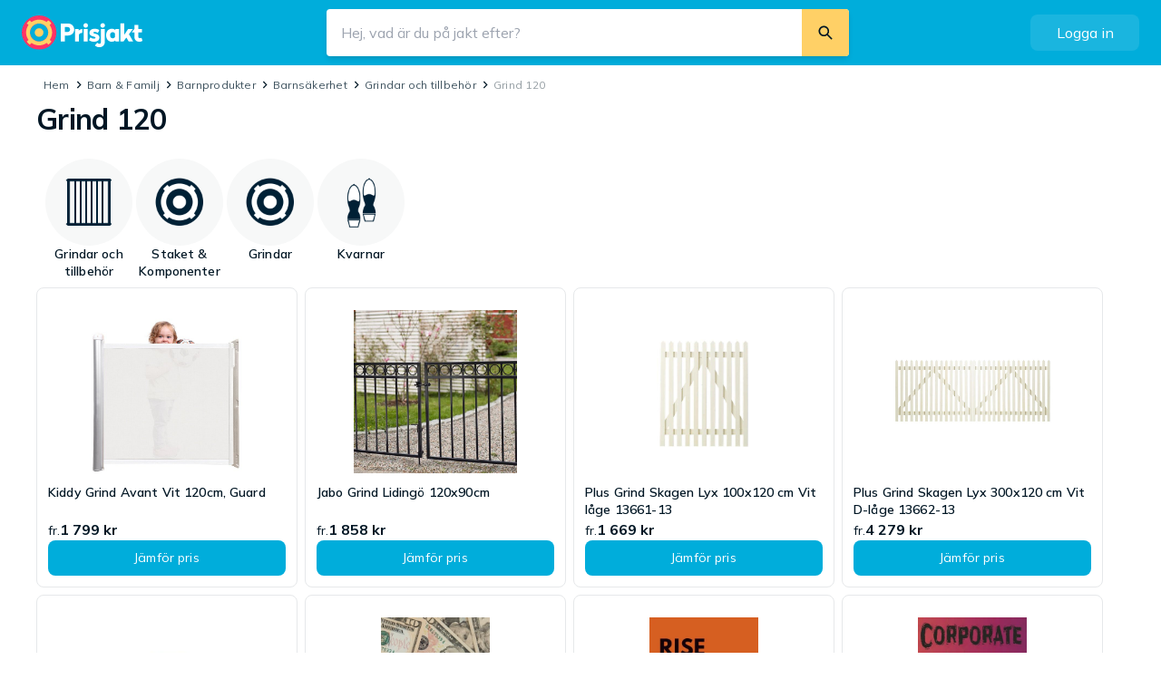

--- FILE ---
content_type: text/html; charset=utf-8
request_url: https://www.prisjakt.nu/s/grind-120/
body_size: 30065
content:
<!DOCTYPE html><html lang="sv-SE" class="scroll-smooth" data-sentry-component="RootLayout" data-sentry-source-file="layout.tsx"><head><script>(function(w,i,g){w[g]=w[g]||[];if(typeof w[g].push=='function')w[g].push(i)})
(window,'GTM-KD9S55X','google_tags_first_party');</script><script>(function(w,d,s,l){w[l]=w[l]||[];(function(){w[l].push(arguments);})('set', 'developer_id.dYzg1YT', true);
		w[l].push({'gtm.start':new Date().getTime(),event:'gtm.js'});var f=d.getElementsByTagName(s)[0],
		j=d.createElement(s);j.async=true;j.src='/rbr9/';
		f.parentNode.insertBefore(j,f);
		})(window,document,'script','dataLayer');</script><meta charSet="utf-8"/><meta name="viewport" content="width=device-width, initial-scale=1"/><link rel="preload" as="image" href="https://pricespy-75b8.kxcdn.com/product/standard/800/13193078.jpg"/><link rel="preload" as="image" href="https://pricespy-75b8.kxcdn.com/product/standard/800/6469476.jpg"/><link rel="preload" as="image" href="https://pricespy-75b8.kxcdn.com/product/standard/800/7613475.jpg"/><link rel="preload" as="image" href="https://pricespy-75b8.kxcdn.com/product/standard/800/7613517.jpg"/><link rel="preload" as="image" href="https://pricespy-75b8.kxcdn.com/product/standard/800/7188001.jpg"/><link rel="preload" as="image" href="https://www.prisjakt.nu/offers-images/e8c7becea760da54d943d8f5b62bce72.jpg"/><link rel="preload" as="image" href="https://www.prisjakt.nu/offers-images/d6560cf6b1ccf323108fa41bc6bfaa87.jpg"/><link rel="preload" as="image" href="https://www.prisjakt.nu/offers-images/c730796bb656b0944fbb01dd0bbf03a1.jpg"/><link rel="preload" as="image" href="https://cdn.pji.nu/product/standard/800/0.jpg"/><link rel="stylesheet" href="/_next/static/css/823af2cb70014745.css?dpl=se_6654945a" data-precedence="next"/><link rel="stylesheet" href="/_next/static/css/44fe252d5968bfc4.css?dpl=se_6654945a" data-precedence="next"/><link rel="stylesheet" href="/_next/static/css/ce9073aa5f3d502b.css?dpl=se_6654945a" data-precedence="next"/><link rel="stylesheet" href="/_next/static/css/ead028c2a69c43b2.css?dpl=se_6654945a" data-precedence="next"/><link rel="preload" as="script" fetchPriority="low" href="/_next/static/chunks/webpack-dba72a333956693f.js?dpl=se_6654945a"/><script src="/_next/static/chunks/f836742b-12e9a6d97eedd8e4.js?dpl=se_6654945a" async=""></script><script src="/_next/static/chunks/d62979bb-380706f292bec06c.js?dpl=se_6654945a" async=""></script><script src="/_next/static/chunks/9845-2344a86121e61ee9.js?dpl=se_6654945a" async=""></script><script src="/_next/static/chunks/main-app-a8645df679c95d33.js?dpl=se_6654945a" async=""></script><script src="/_next/static/chunks/8378-23e1e5adc173c69d.js?dpl=se_6654945a" async=""></script><script src="/_next/static/chunks/8484-273fcc9df17e2b19.js?dpl=se_6654945a" async=""></script><script src="/_next/static/chunks/app/global-error-032fbe37b70c3dbc.js?dpl=se_6654945a" async=""></script><script src="/_next/static/chunks/9534-64ac11080220f8f4.js?dpl=se_6654945a" async=""></script><script src="/_next/static/chunks/8943-01dabc4de93911d1.js?dpl=se_6654945a" async=""></script><script src="/_next/static/chunks/1526-71a2f8f44b02c3fb.js?dpl=se_6654945a" async=""></script><script src="/_next/static/chunks/1200-0f6c878526b5e16d.js?dpl=se_6654945a" async=""></script><script src="/_next/static/chunks/9880-113ff835dbf468b2.js?dpl=se_6654945a" async=""></script><script src="/_next/static/chunks/6146-117f28f2710809e7.js?dpl=se_6654945a" async=""></script><script src="/_next/static/chunks/5866-03135e812d45e5b5.js?dpl=se_6654945a" async=""></script><script src="/_next/static/chunks/7664-ec01034ad941d50c.js?dpl=se_6654945a" async=""></script><script src="/_next/static/chunks/5235-59a606a8ad68164f.js?dpl=se_6654945a" async=""></script><script src="/_next/static/chunks/6371-045d6871dd5ad5ca.js?dpl=se_6654945a" async=""></script><script src="/_next/static/chunks/2163-fc61e057fd62e4f5.js?dpl=se_6654945a" async=""></script><script src="/_next/static/chunks/5104-3c8fa57922b4cec8.js?dpl=se_6654945a" async=""></script><script src="/_next/static/chunks/2455-4a0befdd8ffce199.js?dpl=se_6654945a" async=""></script><script src="/_next/static/chunks/7899-917834fde35068dd.js?dpl=se_6654945a" async=""></script><script src="/_next/static/chunks/app/layout-0ceb778c056b95b5.js?dpl=se_6654945a" async=""></script><script src="/_next/static/chunks/2439-531cf7e576ac11bc.js?dpl=se_6654945a" async=""></script><script src="/_next/static/chunks/7072-7c73beb8d988e2ad.js?dpl=se_6654945a" async=""></script><script src="/_next/static/chunks/8350-47fb778c1581d44b.js?dpl=se_6654945a" async=""></script><script src="/_next/static/chunks/3835-afe6a8e4c0418d62.js?dpl=se_6654945a" async=""></script><script src="/_next/static/chunks/9138-380679ab542f52cd.js?dpl=se_6654945a" async=""></script><script src="/_next/static/chunks/952-de69b755250c15b9.js?dpl=se_6654945a" async=""></script><script src="/_next/static/chunks/app/keyword-landing-page/%5Bslug%5D/page-978c0bcea49706bc.js?dpl=se_6654945a" async=""></script><script src="/_next/static/chunks/750-f7764d875a5a3521.js?dpl=se_6654945a" async=""></script><script src="/_next/static/chunks/app/error-4b251f7ac80793b2.js?dpl=se_6654945a" async=""></script><script src="/_next/static/chunks/app/not-found-64d6c4104382ac6b.js?dpl=se_6654945a" async=""></script><link rel="preload" href="https://www.googletagmanager.com/gtm.js?id=GTM-KD9S55X" as="script"/><link rel="preload" href="https://adsdk.microsoft.com/ast/ast.js" as="script"/><link rel="preload" href="https://cdn.pji.nu/libs/pjsession/pjsession.min.js" as="script"/><meta name="next-size-adjust" content=""/><title>Grind 120 – Hitta bästa priset</title><meta name="robots" content="index, max-image-preview:standard"/><meta name="apple-mobile-web-app-title" content="Prisjakt Sverige AB"/><meta name="copyright" content="(C) 2026 Prisjakt Sverige AB"/><meta name="theme-color" content="rgba(0, 124, 178, 1)"/><link rel="canonical" href="https://www.prisjakt.nu/s/grind-120/"/><meta property="og:title" content="Grind 120 – Hitta bästa priset"/><meta property="og:site_name" content="Prisjakt"/><meta name="twitter:card" content="summary"/><meta name="twitter:title" content="Grind 120 – Hitta bästa priset"/><link rel="icon" href="/favicon.ico" type="image/x-icon" sizes="256x256"/><script>document.querySelectorAll('body link[rel="icon"], body link[rel="apple-touch-icon"]').forEach(el => document.head.appendChild(el))</script><meta name="sentry-trace" content="f9d445ee71cb4ed3aa403c2431f1ef7f-d26ce6ea99d6ef6a-0"/><meta name="baggage" content="sentry-environment=gke,sentry-release=6654945a,sentry-public_key=aa5553377ea543e18ed22f9b5d436687,sentry-trace_id=f9d445ee71cb4ed3aa403c2431f1ef7f,sentry-sample_rate=0.00002,sentry-transaction=nextjs,sentry-sampled=false,sentry-sample_rand=0.4568683765720967"/><script src="/_next/static/chunks/polyfills-42372ed130431b0a.js?dpl=se_6654945a" noModule=""></script></head><body class="__variable_71fcb2 __className_9738f2 text-base-900"><div hidden=""><!--$--><!--/$--></div><!--$--><!--/$--><script type="application/ld+json" data-sentry-component="JsonLd" data-sentry-source-file="structured-data.tsx">{"@context":"https://schema.org","@type":"Organization","legalName":"Prisjakt Sverige AB","areaServed":"SE","url":"https://www.prisjakt.nu","address":{"@type":"PostalAddress","streetAddress":"Kamengatan 6","addressLocality":"Ängelholm","postalCode":"262 32","addressCountry":"Sweden"},"logo":"https://pricespy-75b8.kxcdn.com/g/rfe/logos/logo_se_v2_dark.svg","sameAs":["https://www.facebook.com/Prisjakt","https://twitter.com/prisjaktnu"]}</script><!--$--><!--$--><!--$--><div id="_rht_toaster" style="position:fixed;z-index:9999;top:16px;left:16px;right:16px;bottom:16px;pointer-events:none"></div><!--$--><!--/$--><div id="page-layout" class="flex min-h-screen flex-col"><header class="sticky top-0 z-40 h-full min-h-[48px] bg-maybeBlue-500 px-75 md:h-page-header-desktop md:px-150 md:py-100" data-sentry-component="TopBar" data-sentry-source-file="index.tsx"><div class="flex h-full items-center justify-items-start gap-75 xl:gap-0"><a href="/" class="absolute left-[12px] top-[5px] z-10 origin-left scale-75 md:relative md:left-none md:top-none md:block md:transform-none" data-sentry-element="Link" data-sentry-source-file="link.tsx" data-sentry-component="Link"><img alt="Prisjakt" data-sentry-element="NextImage" data-sentry-component="Image" data-sentry-source-file="image.tsx" loading="lazy" width="136" height="38" decoding="async" data-nimg="1" class="max-w-none" style="color:transparent" src="https://cdn.pji.nu/g/rfe/logos/logo_se_v2_light.svg"/></a><!--$--><div class=" hidden fixed left-0 top-0 z-40 h-screen w-screen bg-[#182c3933]"></div><div class="absolute right-300 top-75 flex w-full items-end justify-end md:hidden"><svg viewBox="0 0 24 24" width="24" height="24" class="inline-block" data-sentry-element="svg" data-sentry-component="Icon" data-sentry-source-file="icon.tsx"><path d="M15.5758 14.1455C17.6156 11.413 17.3939 7.52649 14.9117 5.0443C12.1869 2.31945 7.76893 2.3191 5.04408 5.04395C2.31852 7.76951 2.31887 12.1874 5.04373 14.9123C7.52627 17.3948 11.4124 17.6162 14.1457 15.5757L19.2745 20.7045C19.5018 20.9318 19.8105 21.0282 20.1069 20.9936C20.3251 20.9689 20.5371 20.8721 20.7047 20.7045C21.0999 20.3093 21.0996 19.6693 20.7047 19.2744L15.5758 14.1455ZM13.4816 6.47447C15.4166 8.40952 15.417 11.5467 13.4819 13.4818C11.5462 15.4175 8.40895 15.4172 6.47389 13.4821C4.53884 11.5471 4.53849 8.40987 6.47424 6.47412C8.40929 4.53907 11.5465 4.53942 13.4816 6.47447Z" fill-rule="evenodd" clip-rule="evenodd" class="fill-base-0" fill="currentColor" data-sentry-element="path" data-sentry-source-file="icon.tsx"></path></svg></div><div class=" hidden absolute left-0 right-0 top-0 z-50 w-screen flex-col bg-base-0 md:relative md:mx-auto md:flex md:max-w-xl md:flex-grow md:bg-transparent"><form role="search" class="z-50 flex items-center justify-between overflow-hidden bg-base-0 align-middle shadow-md md:rounded-25 undefined" action="/search" method="GET"><div class="flex h-full flex-1 items-center align-middle md:bg-base-0"><button class="flex pl-50 md:hidden"><svg viewBox="0 0 24 24" width="30" height="30" class="inline-block" data-sentry-element="svg" data-sentry-component="Icon" data-sentry-source-file="icon.tsx"><path d="M12.8544 7L8 12L12.8544 17L14 15.82L10.2718 12L14 8.18L12.8544 7Z" fill-rule="evenodd" clip-rule="evenodd" fill="currentColor" data-sentry-element="path" data-sentry-source-file="icon.tsx"></path></svg></button><input type="search" autoComplete="off" placeholder="Hej, vad är du på jakt efter?" maxLength="256" class="h-full flex-grow !appearance-none rounded-none bg-base-0 px-100 outline-none [&amp;::-webkit-search-cancel-button]:hidden" name="query" value=""/></div><div class="flex h-full flex-row items-center justify-center gap-100 pr-75 md:bg-base-0 md:pr-0"><button type="reset" data-test="ClearSearchButton" class=" hidden flex h-150 w-150 items-center justify-center rounded-full bg-base-200"><svg viewBox="0 0 24 24" width="12" height="12" class="inline-block" data-sentry-element="svg" data-sentry-component="Icon" data-sentry-source-file="icon.tsx"><path d="M19 6.41924L13.4192 12L19 17.5808L17.5808 19L12 13.4192L6.41924 19L5 17.5808L10.5808 12L5 6.41924L6.41924 5L12 10.5808L17.5808 5L19 6.41924Z" fill-rule="evenodd" clip-rule="evenodd" fill="currentColor" data-sentry-element="path" data-sentry-source-file="icon.tsx"></path></svg></button><button type="submit" data-test="SearchButton" class="md:w-max-[48px] flex h-250 w-250 items-center justify-center rounded-25 active:bg-yellove-500 md:h-full md:w-auto md:rounded-0 md:bg-yellove-500 md:p-100"><svg viewBox="0 0 24 24" width="20" height="20" class="inline-block" data-sentry-element="svg" data-sentry-component="Icon" data-sentry-source-file="icon.tsx"><path d="M15.5758 14.1455C17.6156 11.413 17.3939 7.52649 14.9117 5.0443C12.1869 2.31945 7.76893 2.3191 5.04408 5.04395C2.31852 7.76951 2.31887 12.1874 5.04373 14.9123C7.52627 17.3948 11.4124 17.6162 14.1457 15.5757L19.2745 20.7045C19.5018 20.9318 19.8105 21.0282 20.1069 20.9936C20.3251 20.9689 20.5371 20.8721 20.7047 20.7045C21.0999 20.3093 21.0996 19.6693 20.7047 19.2744L15.5758 14.1455ZM13.4816 6.47447C15.4166 8.40952 15.417 11.5467 13.4819 13.4818C11.5462 15.4175 8.40895 15.4172 6.47389 13.4821C4.53884 11.5471 4.53849 8.40987 6.47424 6.47412C8.40929 4.53907 11.5465 4.53942 13.4816 6.47447Z" fill-rule="evenodd" clip-rule="evenodd" fill="currentColor" data-sentry-element="path" data-sentry-source-file="icon.tsx"></path></svg><p class="text-s md:hidden hidden pl-50" data-sentry-element="Component" data-sentry-component="Text" data-sentry-source-file="index.tsx">Sök</p></button></div></form></div><!--/$--><div class="w-[40px] md:w-[120px]"><div class="hidden md:block"><button class="flex items-center justify-center font-medium gap-50 min-w-fit text-sm px-4 py-2 bg-maybeBlue-500 text-base-0 hover:bg-maybeBlue-700 rounded-50 py-50 px-75 w-full min-w-max [&amp;&amp;]:bg-base-0/10 [&amp;&amp;]:text-base-0 [&amp;&amp;]:hover:bg-base-0/20" role="button" type="button" data-sentry-element="Component" data-sentry-source-file="index.tsx" data-sentry-component="Button"><span class="text-m">Logga in</span></button></div><div class="absolute right-[12px] top-[11px] block md:hidden"><button class="text-base-0"><svg viewBox="0 0 24 24" width="24" height="24" class="inline-block" data-sentry-element="svg" data-sentry-component="Icon" data-sentry-source-file="icon.tsx"><path d="M12,19.2C9.5,19.2 7.29,17.92 6,16C6.03,14 10,12.9 12,12.9C14,12.9 17.97,14 18,16C16.71,17.92 14.5,19.2 12,19.2M12,5A3,3 0 0,1 15,8A3,3 0 0,1 12,11A3,3 0 0,1 9,8A3,3 0 0,1 12,5M12,2A10,10 0 0,0 2,12A10,10 0 0,0 12,22A10,10 0 0,0 22,12C22,6.47 17.5,2 12,2Z" fill-rule="evenodd" clip-rule="evenodd" fill="currentColor" data-sentry-element="path" data-sentry-source-file="icon.tsx"></path></svg></button></div></div></div></header><div><script type="application/ld+json" data-sentry-component="JsonLd" data-sentry-source-file="structured-data.tsx">{"@context":"https://schema.org","@type":"BreadcrumbList","itemListElement":[{"@type":"ListItem","position":1,"item":{"@id":"https://www.prisjakt.nu/kategori.php?k=1943","name":"Barn & Familj"}},{"@type":"ListItem","position":2,"item":{"@id":"https://www.prisjakt.nu/kategori.php?k=1221","name":"Barnprodukter"}},{"@type":"ListItem","position":3,"item":{"@id":"https://www.prisjakt.nu/kategori.php?k=2096","name":"Barnsäkerhet"}},{"@type":"ListItem","position":4,"item":{"@id":"https://www.prisjakt.nu/c/grindar-och-tillbehor","name":"Grindar och tillbehör"}}]}</script><div class="mx-auto flex w-full max-w-page-content-incl-ads" data-sentry-component="PageContent" data-sentry-source-file="page-content.tsx"><main class="w-full px-75 sm:px-150 md:pl-250 md:pr-150"><div class="mt-75"><div class="pjra-relative"><div class="pjra-w-[980px] pjra-h-[240px] pjra-hidden lg:pjra-flex pjra-justify-center pjra-items-center pjra-relative pjra-bg-base-100"><div class="pjra-text-xs pjra-tracking-[0.02em] pjra-leading-[1.66667] pjra-font-normal pjra-opacity-[0.72] pjra-absolute pjra-left-0 pjra-top-[50%] pjra-origin-left -pjra-rotate-90"><div class="pjra-translate-y-[-50%]">Annons</div></div><div id="se-prisjakt-wde-section-toppanorama" class="pjra-border pjra-border-base-200 pjra-border-solid"></div></div></div></div><div class="my-50 ml-50 flex" data-sentry-component="Breadcrumbs" data-sentry-source-file="index.tsx"><div class="flex items-center gap-25 sm:hidden"><svg viewBox="0 0 24 24" width="19" height="19" class="inline-block fill-base-700" data-sentry-element="svg" data-sentry-component="Icon" data-sentry-source-file="icon.tsx"><path d="M12.8544 7L8 12L12.8544 17L14 15.82L10.2718 12L14 8.18L12.8544 7Z" fill-rule="evenodd" clip-rule="evenodd" fill="currentColor" data-sentry-element="path" data-sentry-source-file="icon.tsx"></path></svg><span class="text-xs text-base-400 no-underline [&amp;&gt;a]:text-base-600 hover:[&amp;&gt;a]:text-maybeBlue-700" data-sentry-element="Component" data-sentry-component="Text" data-sentry-source-file="index.tsx"><a href="/c/grindar-och-tillbehor" data-sentry-element="Link" data-sentry-component="Link" data-sentry-source-file="link.tsx">Grindar och tillbehör</a></span></div><div class="hidden flex-grow gap-[0.1rem] sm:flex"><span class="text-xs text-base-400 no-underline [&amp;&gt;a]:text-base-600 hover:[&amp;&gt;a]:text-maybeBlue-700" data-sentry-element="Component" data-sentry-component="Text" data-sentry-source-file="index.tsx"><a href="/" data-sentry-element="Link" data-sentry-component="Link" data-sentry-source-file="link.tsx">Hem</a></span><svg viewBox="0 0 24 24" width="19" height="19" class="inline-block fill-base-700" data-sentry-element="svg" data-sentry-component="Icon" data-sentry-source-file="icon.tsx"><path d="M11.1456 7L16 12L11.1456 17L10 15.82L13.7282 12L10 8.18L11.1456 7Z" fill-rule="evenodd" clip-rule="evenodd" fill="currentColor" data-sentry-element="path" data-sentry-source-file="icon.tsx"></path></svg><span class="text-xs text-base-400 no-underline [&amp;&gt;a]:text-base-600 hover:[&amp;&gt;a]:text-maybeBlue-700" data-sentry-element="Component" data-sentry-component="Text" data-sentry-source-file="index.tsx"><a href="/kategori.php?k=1943" data-sentry-element="Link" data-sentry-component="Link" data-sentry-source-file="link.tsx">Barn &amp; Familj</a></span><svg viewBox="0 0 24 24" width="19" height="19" class="inline-block fill-base-700" data-sentry-element="svg" data-sentry-component="Icon" data-sentry-source-file="icon.tsx"><path d="M11.1456 7L16 12L11.1456 17L10 15.82L13.7282 12L10 8.18L11.1456 7Z" fill-rule="evenodd" clip-rule="evenodd" fill="currentColor" data-sentry-element="path" data-sentry-source-file="icon.tsx"></path></svg><span class="text-xs text-base-400 no-underline [&amp;&gt;a]:text-base-600 hover:[&amp;&gt;a]:text-maybeBlue-700" data-sentry-element="Component" data-sentry-component="Text" data-sentry-source-file="index.tsx"><a href="/kategori.php?k=1221" data-sentry-element="Link" data-sentry-component="Link" data-sentry-source-file="link.tsx">Barnprodukter</a></span><svg viewBox="0 0 24 24" width="19" height="19" class="inline-block fill-base-700" data-sentry-element="svg" data-sentry-component="Icon" data-sentry-source-file="icon.tsx"><path d="M11.1456 7L16 12L11.1456 17L10 15.82L13.7282 12L10 8.18L11.1456 7Z" fill-rule="evenodd" clip-rule="evenodd" fill="currentColor" data-sentry-element="path" data-sentry-source-file="icon.tsx"></path></svg><span class="text-xs text-base-400 no-underline [&amp;&gt;a]:text-base-600 hover:[&amp;&gt;a]:text-maybeBlue-700" data-sentry-element="Component" data-sentry-component="Text" data-sentry-source-file="index.tsx"><a href="/kategori.php?k=2096" data-sentry-element="Link" data-sentry-component="Link" data-sentry-source-file="link.tsx">Barnsäkerhet</a></span><svg viewBox="0 0 24 24" width="19" height="19" class="inline-block fill-base-700" data-sentry-element="svg" data-sentry-component="Icon" data-sentry-source-file="icon.tsx"><path d="M11.1456 7L16 12L11.1456 17L10 15.82L13.7282 12L10 8.18L11.1456 7Z" fill-rule="evenodd" clip-rule="evenodd" fill="currentColor" data-sentry-element="path" data-sentry-source-file="icon.tsx"></path></svg><span class="text-xs text-base-400 no-underline [&amp;&gt;a]:text-base-600 hover:[&amp;&gt;a]:text-maybeBlue-700" data-sentry-element="Component" data-sentry-component="Text" data-sentry-source-file="index.tsx"><a href="/c/grindar-och-tillbehor" data-sentry-element="Link" data-sentry-component="Link" data-sentry-source-file="link.tsx">Grindar och tillbehör</a></span><svg viewBox="0 0 24 24" width="19" height="19" class="inline-block fill-base-700" data-sentry-element="svg" data-sentry-component="Icon" data-sentry-source-file="icon.tsx"><path d="M11.1456 7L16 12L11.1456 17L10 15.82L13.7282 12L10 8.18L11.1456 7Z" fill-rule="evenodd" clip-rule="evenodd" fill="currentColor" data-sentry-element="path" data-sentry-source-file="icon.tsx"></path></svg><span class="text-xs text-base-400 no-underline [&amp;&gt;a]:text-base-600 hover:[&amp;&gt;a]:text-maybeBlue-700" data-sentry-element="Component" data-sentry-component="Text" data-sentry-source-file="index.tsx"><span>Grind 120</span></span></div></div><h1 class="font-heaviest text-xl sm:text-xxl mb-100" data-sentry-element="Component" data-sentry-component="Text" data-sentry-source-file="index.tsx">Grind 120</h1><div class="mb-100 flex flex-col gap-100"><div data-sentry-component="VisualButtonList" data-sentry-source-file="index.tsx"><div class="lg:hidden"><div data-test="HorizontalScroll" class="relative h-full lg:overflow-auto -mr-75 -ml-75 lg:mr-0 lg:ml-0" data-sentry-component="HorizontalScroll" data-sentry-source-file="index.tsx"><div class="group/carousel overflow-x-scroll scrollbar-hide"><ul class="m-0 flex list-none"><li class="p-[1px] pb-50 [&amp;:not(:first-child)]:ml-[12px] first:pl-75 last:pr-75 lg:last:pr-[1px] lg:first:pl-[1px]"><a href="/c/grindar-och-tillbehor" class="flex w-[100px] flex-col items-center gap-50" data-test="VisualButtonLink" data-sentry-element="Link" data-sentry-component="Link" data-sentry-source-file="link.tsx"><div class="rounded-full bg-base-100 p-100 transition-all hover:bg-base-200"><img alt="Grindar och tillbehör" data-sentry-element="NextImage" data-sentry-source-file="image.tsx" data-sentry-component="Image" loading="lazy" width="64" height="64" decoding="async" data-nimg="1" style="color:transparent" src="https://pricespy-75b8.kxcdn.com/g/cat/192/barngrindar.png"/></div><p class="font-heavy text-s line-clamp-2 overflow-hidden overflow-ellipsis text-center" data-sentry-element="Component" data-sentry-component="Text" data-sentry-source-file="index.tsx">Grindar och tillbehör</p></a></li><li class="p-[1px] pb-50 [&amp;:not(:first-child)]:ml-[12px] first:pl-75 last:pr-75 lg:last:pr-[1px] lg:first:pl-[1px]"><a href="/kategori.php?k=2854" class="flex w-[100px] flex-col items-center gap-50" data-test="VisualButtonLink" data-sentry-element="Link" data-sentry-component="Link" data-sentry-source-file="link.tsx"><div class="rounded-full bg-base-100 p-100 transition-all hover:bg-base-200"><img alt="Staket &amp; Komponenter" data-sentry-element="NextImage" data-sentry-source-file="image.tsx" data-sentry-component="Image" loading="lazy" width="64" height="64" decoding="async" data-nimg="1" style="color:transparent" src="https://pricespy-75b8.kxcdn.com/g/cat/192/pjcat2.png"/></div><p class="font-heavy text-s line-clamp-2 overflow-hidden overflow-ellipsis text-center" data-sentry-element="Component" data-sentry-component="Text" data-sentry-source-file="index.tsx">Staket &amp; Komponenter</p></a></li><li class="p-[1px] pb-50 [&amp;:not(:first-child)]:ml-[12px] first:pl-75 last:pr-75 lg:last:pr-[1px] lg:first:pl-[1px]"><a href="/kategori.php?k=3036" class="flex w-[100px] flex-col items-center gap-50" data-test="VisualButtonLink" data-sentry-element="Link" data-sentry-component="Link" data-sentry-source-file="link.tsx"><div class="rounded-full bg-base-100 p-100 transition-all hover:bg-base-200"><img alt="Grindar" data-sentry-element="NextImage" data-sentry-source-file="image.tsx" data-sentry-component="Image" loading="lazy" width="64" height="64" decoding="async" data-nimg="1" style="color:transparent" src="https://pricespy-75b8.kxcdn.com/g/cat/192/pjcat2.png"/></div><p class="font-heavy text-s line-clamp-2 overflow-hidden overflow-ellipsis text-center" data-sentry-element="Component" data-sentry-component="Text" data-sentry-source-file="index.tsx">Grindar</p></a></li><li class="p-[1px] pb-50 [&amp;:not(:first-child)]:ml-[12px] first:pl-75 last:pr-75 lg:last:pr-[1px] lg:first:pl-[1px]"><a href="/c/kvarnar" class="flex w-[100px] flex-col items-center gap-50" data-test="VisualButtonLink" data-sentry-element="Link" data-sentry-component="Link" data-sentry-source-file="link.tsx"><div class="rounded-full bg-base-100 p-100 transition-all hover:bg-base-200"><img alt="Kvarnar" data-sentry-element="NextImage" data-sentry-source-file="image.tsx" data-sentry-component="Image" loading="lazy" width="64" height="64" decoding="async" data-nimg="1" style="color:transparent" src="https://pricespy-75b8.kxcdn.com/g/cat/192/saltopeppar.png"/></div><p class="font-heavy text-s line-clamp-2 overflow-hidden overflow-ellipsis text-center" data-sentry-element="Component" data-sentry-component="Text" data-sentry-source-file="index.tsx">Kvarnar</p></a></li></ul></div></div></div><div class="flex-start hidden flex-wrap gap-100 p-50 lg:flex" data-test="NavigationList"><a href="/c/grindar-och-tillbehor" class="flex w-[100px] flex-col items-center gap-50" data-test="VisualButtonLink" data-sentry-element="Link" data-sentry-component="Link" data-sentry-source-file="link.tsx"><div class="rounded-full bg-base-100 p-100 transition-all hover:bg-base-200"><img alt="Grindar och tillbehör" data-sentry-element="NextImage" data-sentry-source-file="image.tsx" data-sentry-component="Image" loading="lazy" width="64" height="64" decoding="async" data-nimg="1" style="color:transparent" src="https://pricespy-75b8.kxcdn.com/g/cat/192/barngrindar.png"/></div><p class="font-heavy text-s line-clamp-2 overflow-hidden overflow-ellipsis text-center" data-sentry-element="Component" data-sentry-component="Text" data-sentry-source-file="index.tsx">Grindar och tillbehör</p></a><a href="/kategori.php?k=2854" class="flex w-[100px] flex-col items-center gap-50" data-test="VisualButtonLink" data-sentry-element="Link" data-sentry-component="Link" data-sentry-source-file="link.tsx"><div class="rounded-full bg-base-100 p-100 transition-all hover:bg-base-200"><img alt="Staket &amp; Komponenter" data-sentry-element="NextImage" data-sentry-source-file="image.tsx" data-sentry-component="Image" loading="lazy" width="64" height="64" decoding="async" data-nimg="1" style="color:transparent" src="https://pricespy-75b8.kxcdn.com/g/cat/192/pjcat2.png"/></div><p class="font-heavy text-s line-clamp-2 overflow-hidden overflow-ellipsis text-center" data-sentry-element="Component" data-sentry-component="Text" data-sentry-source-file="index.tsx">Staket &amp; Komponenter</p></a><a href="/kategori.php?k=3036" class="flex w-[100px] flex-col items-center gap-50" data-test="VisualButtonLink" data-sentry-element="Link" data-sentry-component="Link" data-sentry-source-file="link.tsx"><div class="rounded-full bg-base-100 p-100 transition-all hover:bg-base-200"><img alt="Grindar" data-sentry-element="NextImage" data-sentry-source-file="image.tsx" data-sentry-component="Image" loading="lazy" width="64" height="64" decoding="async" data-nimg="1" style="color:transparent" src="https://pricespy-75b8.kxcdn.com/g/cat/192/pjcat2.png"/></div><p class="font-heavy text-s line-clamp-2 overflow-hidden overflow-ellipsis text-center" data-sentry-element="Component" data-sentry-component="Text" data-sentry-source-file="index.tsx">Grindar</p></a><a href="/c/kvarnar" class="flex w-[100px] flex-col items-center gap-50" data-test="VisualButtonLink" data-sentry-element="Link" data-sentry-component="Link" data-sentry-source-file="link.tsx"><div class="rounded-full bg-base-100 p-100 transition-all hover:bg-base-200"><img alt="Kvarnar" data-sentry-element="NextImage" data-sentry-source-file="image.tsx" data-sentry-component="Image" loading="lazy" width="64" height="64" decoding="async" data-nimg="1" style="color:transparent" src="https://pricespy-75b8.kxcdn.com/g/cat/192/saltopeppar.png"/></div><p class="font-heavy text-s line-clamp-2 overflow-hidden overflow-ellipsis text-center" data-sentry-element="Component" data-sentry-component="Text" data-sentry-source-file="index.tsx">Kvarnar</p></a></div></div><div class="grid grid-cols-2 gap-50 sm:grid-cols-3 md:grid-cols-4" data-test="ProductGrid" data-sentry-component="ProductCards" data-sentry-source-file="ProductCards.tsx"><div class="col-span-full row-start-3 justify-self-center"><div class="pjra-relative"><div class="pjra-w-[320px] pjra-h-[320px] pjra-flex lg:pjra-hidden pjra-justify-center pjra-items-center pjra-relative pjra-bg-base-100"><div class="pjra-text-xs pjra-tracking-[0.02em] pjra-leading-[1.66667] pjra-font-normal pjra-opacity-[0.72] pjra-absolute pjra-left-0 pjra-top-[50%] pjra-origin-left -pjra-rotate-90"><div class="pjra-translate-y-[-50%]">Annons</div></div><div id="se-prisjakt-wph-section-panorama_1" class="pjra-border pjra-border-base-200 pjra-border-solid"></div></div></div><div class="pjra-relative"><div class="pjra-w-[980px] pjra-h-[240px] pjra-hidden lg:pjra-flex pjra-justify-center pjra-items-center pjra-relative pjra-bg-base-100"><div class="pjra-text-xs pjra-tracking-[0.02em] pjra-leading-[1.66667] pjra-font-normal pjra-opacity-[0.72] pjra-absolute pjra-left-0 pjra-top-[50%] pjra-origin-left -pjra-rotate-90"><div class="pjra-translate-y-[-50%]">Annons</div></div><div id="se-prisjakt-wde-section-panorama_1" class="pjra-border pjra-border-base-200 pjra-border-solid"></div></div></div></div><div><div class="rounded-50 border border-solid border-base-200 hover:shadow-md focus-within:shadow-md transition-shadow duration-200 ease-in-out cursor-pointer p-0 relative flex h-full flex-col bg-base-0 p-75" data-test="NonBffProductGridCard" data-sentry-element="Card" data-sentry-component="Card" data-sentry-source-file="index.tsx"><div class="z-[3] absolute left-75 top-75" data-sentry-component="TopLeftArea" data-sentry-source-file="top-left-area.tsx"></div><div class="flex flex-grow flex-col gap-25" data-sentry-component="ContentWrapper" data-sentry-source-file="content-wrapper.tsx"><div class="relative flex shrink-0 items-center justify-center"><div class="relative flex justify-center m-75 h-[180px] w-[180px]" data-sentry-component="DynamicImage" data-sentry-source-file="dynamic-image.tsx"><img alt="" data-sentry-element="NextImage" data-sentry-component="Image" data-sentry-source-file="image.tsx" decoding="async" data-nimg="fill" class="!relative !h-auto !w-auto object-contain" style="position:absolute;height:100%;width:100%;left:0;top:0;right:0;bottom:0;color:transparent" src="https://pricespy-75b8.kxcdn.com/product/standard/800/13193078.jpg"/></div></div><div class="flex grow flex-col gap-50"><div class="flex w-full flex-grow flex-col gap-25"><div class="contents" data-sentry-component="ClickoutWrapper" data-sentry-source-file="index.tsx"><a href="/produkt.php?p=13193078" class="productName hover:underline lg:line-clamp-3" tabindex="0" target="_self" data-test="ProductCardProductName" data-sentry-element="Link" data-sentry-source-file="link.tsx" data-sentry-component="Link"><p class="font-heavy text-s" data-sentry-element="Component" data-sentry-component="Text" data-sentry-source-file="index.tsx">Kiddy Grind Avant Vit 120cm, Guard</p></a></div><div class="flex w-full flex-wrap items-center gap-x-50 gap-y-25"></div></div><div class="flex w-full flex-col"><div class="flex items-baseline gap-25 flex-wrap [&amp;&amp;&gt;*]:grow-0"><div class="flex items-baseline gap-25 flex-wrap [&amp;&amp;&gt;*]:grow-0" data-sentry-component="Price" data-sentry-source-file="price.tsx"><p class="text-s" data-sentry-element="Component" data-sentry-component="Text" data-sentry-source-file="index.tsx">fr.</p><p class="text-m font-heaviest" data-sentry-element="Component" data-sentry-component="Text" data-sentry-source-file="index.tsx">1 799 kr</p></div></div></div><div class="contents" data-sentry-component="ClickoutWrapper" data-sentry-source-file="index.tsx"><a href="/produkt.php?p=13193078" class="flex items-center justify-center font-medium gap-50 min-w-fit text-sm px-4 py-2 bg-maybeBlue-500 text-base-0 hover:bg-maybeBlue-700 rounded-50 py-[10px] px-75 w-full" rel="" role="button" target="_self" type="button" data-sentry-element="Component" data-sentry-component="Link" data-sentry-source-file="link.tsx"><span class="text-s">Jämför pris</span></a></div></div></div></div></div><div><div class="rounded-50 border border-solid border-base-200 hover:shadow-md focus-within:shadow-md transition-shadow duration-200 ease-in-out cursor-pointer p-0 relative flex h-full flex-col bg-base-0 p-75" data-test="NonBffProductGridCard" data-sentry-element="Card" data-sentry-component="Card" data-sentry-source-file="index.tsx"><div class="z-[3] absolute left-75 top-75" data-sentry-component="TopLeftArea" data-sentry-source-file="top-left-area.tsx"></div><div class="flex flex-grow flex-col gap-25" data-sentry-component="ContentWrapper" data-sentry-source-file="content-wrapper.tsx"><div class="relative flex shrink-0 items-center justify-center"><div class="relative flex justify-center m-75 h-[180px] w-[180px]" data-sentry-component="DynamicImage" data-sentry-source-file="dynamic-image.tsx"><img alt="" data-sentry-element="NextImage" data-sentry-component="Image" data-sentry-source-file="image.tsx" decoding="async" data-nimg="fill" class="!relative !h-auto !w-auto object-contain" style="position:absolute;height:100%;width:100%;left:0;top:0;right:0;bottom:0;color:transparent" src="https://pricespy-75b8.kxcdn.com/product/standard/800/6469476.jpg"/></div></div><div class="flex grow flex-col gap-50"><div class="flex w-full flex-grow flex-col gap-25"><div class="contents" data-sentry-component="ClickoutWrapper" data-sentry-source-file="index.tsx"><a href="/produkt.php?p=6469476" class="productName hover:underline lg:line-clamp-3" tabindex="0" target="_self" data-test="ProductCardProductName" data-sentry-element="Link" data-sentry-source-file="link.tsx" data-sentry-component="Link"><p class="font-heavy text-s" data-sentry-element="Component" data-sentry-component="Text" data-sentry-source-file="index.tsx">Jabo Grind Lidingö 120x90cm</p></a></div><div class="flex w-full flex-wrap items-center gap-x-50 gap-y-25"></div></div><div class="flex w-full flex-col"><div class="flex items-baseline gap-25 flex-wrap [&amp;&amp;&gt;*]:grow-0"><div class="flex items-baseline gap-25 flex-wrap [&amp;&amp;&gt;*]:grow-0" data-sentry-component="Price" data-sentry-source-file="price.tsx"><p class="text-s" data-sentry-element="Component" data-sentry-component="Text" data-sentry-source-file="index.tsx">fr.</p><p class="text-m font-heaviest" data-sentry-element="Component" data-sentry-component="Text" data-sentry-source-file="index.tsx">1 858 kr</p></div></div></div><div class="contents" data-sentry-component="ClickoutWrapper" data-sentry-source-file="index.tsx"><a href="/produkt.php?p=6469476" class="flex items-center justify-center font-medium gap-50 min-w-fit text-sm px-4 py-2 bg-maybeBlue-500 text-base-0 hover:bg-maybeBlue-700 rounded-50 py-[10px] px-75 w-full" rel="" role="button" target="_self" type="button" data-sentry-element="Component" data-sentry-component="Link" data-sentry-source-file="link.tsx"><span class="text-s">Jämför pris</span></a></div></div></div></div></div><div><div class="rounded-50 border border-solid border-base-200 hover:shadow-md focus-within:shadow-md transition-shadow duration-200 ease-in-out cursor-pointer p-0 relative flex h-full flex-col bg-base-0 p-75" data-test="NonBffProductGridCard" data-sentry-element="Card" data-sentry-component="Card" data-sentry-source-file="index.tsx"><div class="z-[3] absolute left-75 top-75" data-sentry-component="TopLeftArea" data-sentry-source-file="top-left-area.tsx"></div><div class="flex flex-grow flex-col gap-25" data-sentry-component="ContentWrapper" data-sentry-source-file="content-wrapper.tsx"><div class="relative flex shrink-0 items-center justify-center"><div class="relative flex justify-center m-75 h-[180px] w-[180px]" data-sentry-component="DynamicImage" data-sentry-source-file="dynamic-image.tsx"><img alt="" data-sentry-element="NextImage" data-sentry-component="Image" data-sentry-source-file="image.tsx" decoding="async" data-nimg="fill" class="!relative !h-auto !w-auto object-contain" style="position:absolute;height:100%;width:100%;left:0;top:0;right:0;bottom:0;color:transparent" src="https://pricespy-75b8.kxcdn.com/product/standard/800/7613475.jpg"/></div></div><div class="flex grow flex-col gap-50"><div class="flex w-full flex-grow flex-col gap-25"><div class="contents" data-sentry-component="ClickoutWrapper" data-sentry-source-file="index.tsx"><a href="/produkt.php?p=7613475" class="productName hover:underline lg:line-clamp-3" tabindex="0" target="_self" data-test="ProductCardProductName" data-sentry-element="Link" data-sentry-source-file="link.tsx" data-sentry-component="Link"><p class="font-heavy text-s" data-sentry-element="Component" data-sentry-component="Text" data-sentry-source-file="index.tsx">Plus Grind Skagen Lyx 100x120 cm Vit låge 13661-13</p></a></div><div class="flex w-full flex-wrap items-center gap-x-50 gap-y-25"></div></div><div class="flex w-full flex-col"><div class="flex items-baseline gap-25 flex-wrap [&amp;&amp;&gt;*]:grow-0"><div class="flex items-baseline gap-25 flex-wrap [&amp;&amp;&gt;*]:grow-0" data-sentry-component="Price" data-sentry-source-file="price.tsx"><p class="text-s" data-sentry-element="Component" data-sentry-component="Text" data-sentry-source-file="index.tsx">fr.</p><p class="text-m font-heaviest" data-sentry-element="Component" data-sentry-component="Text" data-sentry-source-file="index.tsx">1 669 kr</p></div></div></div><div class="contents" data-sentry-component="ClickoutWrapper" data-sentry-source-file="index.tsx"><a href="/produkt.php?p=7613475" class="flex items-center justify-center font-medium gap-50 min-w-fit text-sm px-4 py-2 bg-maybeBlue-500 text-base-0 hover:bg-maybeBlue-700 rounded-50 py-[10px] px-75 w-full" rel="" role="button" target="_self" type="button" data-sentry-element="Component" data-sentry-component="Link" data-sentry-source-file="link.tsx"><span class="text-s">Jämför pris</span></a></div></div></div></div></div><div><div class="rounded-50 border border-solid border-base-200 hover:shadow-md focus-within:shadow-md transition-shadow duration-200 ease-in-out cursor-pointer p-0 relative flex h-full flex-col bg-base-0 p-75" data-test="NonBffProductGridCard" data-sentry-element="Card" data-sentry-component="Card" data-sentry-source-file="index.tsx"><div class="z-[3] absolute left-75 top-75" data-sentry-component="TopLeftArea" data-sentry-source-file="top-left-area.tsx"></div><div class="flex flex-grow flex-col gap-25" data-sentry-component="ContentWrapper" data-sentry-source-file="content-wrapper.tsx"><div class="relative flex shrink-0 items-center justify-center"><div class="relative flex justify-center m-75 h-[180px] w-[180px]" data-sentry-component="DynamicImage" data-sentry-source-file="dynamic-image.tsx"><img alt="" data-sentry-element="NextImage" data-sentry-component="Image" data-sentry-source-file="image.tsx" decoding="async" data-nimg="fill" class="!relative !h-auto !w-auto object-contain" style="position:absolute;height:100%;width:100%;left:0;top:0;right:0;bottom:0;color:transparent" src="https://pricespy-75b8.kxcdn.com/product/standard/800/7613517.jpg"/></div></div><div class="flex grow flex-col gap-50"><div class="flex w-full flex-grow flex-col gap-25"><div class="contents" data-sentry-component="ClickoutWrapper" data-sentry-source-file="index.tsx"><a href="/produkt.php?p=7613517" class="productName hover:underline lg:line-clamp-3" tabindex="0" target="_self" data-test="ProductCardProductName" data-sentry-element="Link" data-sentry-source-file="link.tsx" data-sentry-component="Link"><p class="font-heavy text-s" data-sentry-element="Component" data-sentry-component="Text" data-sentry-source-file="index.tsx">Plus Grind Skagen Lyx 300x120 cm Vit D-låge 13662-13</p></a></div><div class="flex w-full flex-wrap items-center gap-x-50 gap-y-25"></div></div><div class="flex w-full flex-col"><div class="flex items-baseline gap-25 flex-wrap [&amp;&amp;&gt;*]:grow-0"><div class="flex items-baseline gap-25 flex-wrap [&amp;&amp;&gt;*]:grow-0" data-sentry-component="Price" data-sentry-source-file="price.tsx"><p class="text-s" data-sentry-element="Component" data-sentry-component="Text" data-sentry-source-file="index.tsx">fr.</p><p class="text-m font-heaviest" data-sentry-element="Component" data-sentry-component="Text" data-sentry-source-file="index.tsx">4 279 kr</p></div></div></div><div class="contents" data-sentry-component="ClickoutWrapper" data-sentry-source-file="index.tsx"><a href="/produkt.php?p=7613517" class="flex items-center justify-center font-medium gap-50 min-w-fit text-sm px-4 py-2 bg-maybeBlue-500 text-base-0 hover:bg-maybeBlue-700 rounded-50 py-[10px] px-75 w-full" rel="" role="button" target="_self" type="button" data-sentry-element="Component" data-sentry-component="Link" data-sentry-source-file="link.tsx"><span class="text-s">Jämför pris</span></a></div></div></div></div></div><div><div class="rounded-50 border border-solid border-base-200 hover:shadow-md focus-within:shadow-md transition-shadow duration-200 ease-in-out cursor-pointer p-0 relative flex h-full flex-col bg-base-0 p-75" data-test="NonBffProductGridCard" data-sentry-element="Card" data-sentry-component="Card" data-sentry-source-file="index.tsx"><div class="z-[3] absolute left-75 top-75" data-sentry-component="TopLeftArea" data-sentry-source-file="top-left-area.tsx"></div><div class="flex flex-grow flex-col gap-25" data-sentry-component="ContentWrapper" data-sentry-source-file="content-wrapper.tsx"><div class="relative flex shrink-0 items-center justify-center"><div class="relative flex justify-center m-75 h-[180px] w-[180px]" data-sentry-component="DynamicImage" data-sentry-source-file="dynamic-image.tsx"><img alt="" data-sentry-element="NextImage" data-sentry-component="Image" data-sentry-source-file="image.tsx" decoding="async" data-nimg="fill" class="!relative !h-auto !w-auto object-contain" style="position:absolute;height:100%;width:100%;left:0;top:0;right:0;bottom:0;color:transparent" src="https://pricespy-75b8.kxcdn.com/product/standard/800/7188001.jpg"/></div></div><div class="flex grow flex-col gap-50"><div class="flex w-full flex-grow flex-col gap-25"><div class="contents" data-sentry-component="ClickoutWrapper" data-sentry-source-file="index.tsx"><a href="/produkt.php?p=7188001" class="productName hover:underline lg:line-clamp-3" tabindex="0" target="_self" data-test="ProductCardProductName" data-sentry-element="Link" data-sentry-source-file="link.tsx" data-sentry-component="Link"><p class="font-heavy text-s" data-sentry-element="Component" data-sentry-component="Text" data-sentry-source-file="index.tsx">CrushGrind Billund Salt &amp; Pepper 120mm</p></a></div><p class="text-xs truncate opacity-75" data-sentry-element="Component" data-sentry-component="Text" data-sentry-source-file="index.tsx">12 cm</p><div class="flex w-full flex-wrap items-center gap-x-50 gap-y-25"></div></div><div class="flex w-full flex-col"><div class="flex items-baseline gap-25 flex-wrap [&amp;&amp;&gt;*]:grow-0"><div class="flex items-baseline gap-25 flex-wrap [&amp;&amp;&gt;*]:grow-0" data-sentry-component="Price" data-sentry-source-file="price.tsx"><p class="text-s" data-sentry-element="Component" data-sentry-component="Text" data-sentry-source-file="index.tsx">fr.</p><p class="text-m font-heaviest" data-sentry-element="Component" data-sentry-component="Text" data-sentry-source-file="index.tsx">300 kr</p></div></div></div><div class="contents" data-sentry-component="ClickoutWrapper" data-sentry-source-file="index.tsx"><a href="/produkt.php?p=7188001" class="flex items-center justify-center font-medium gap-50 min-w-fit text-sm px-4 py-2 bg-maybeBlue-500 text-base-0 hover:bg-maybeBlue-700 rounded-50 py-[10px] px-75 w-full" rel="" role="button" target="_self" type="button" data-sentry-element="Component" data-sentry-component="Link" data-sentry-source-file="link.tsx"><span class="text-s">Jämför pris</span></a></div></div></div></div></div><div><div class="rounded-50 border border-solid border-base-200 hover:shadow-md focus-within:shadow-md transition-shadow duration-200 ease-in-out cursor-pointer p-0 relative flex h-full flex-col bg-base-0 p-75" data-sentry-element="Card" data-sentry-component="Card" data-sentry-source-file="index.tsx"><div class="z-[3] absolute left-75 top-75" data-sentry-component="TopLeftArea" data-sentry-source-file="top-left-area.tsx"></div><div class="flex flex-grow flex-col gap-25" data-sentry-component="ContentWrapper" data-sentry-source-file="content-wrapper.tsx"><div class="relative flex shrink-0 items-center justify-center"><div class="relative flex justify-center m-75 h-[180px] w-[180px]" data-sentry-component="DynamicImage" data-sentry-source-file="dynamic-image.tsx"><img alt="" data-sentry-element="NextImage" data-sentry-component="Image" data-sentry-source-file="image.tsx" decoding="async" data-nimg="fill" class="!relative !h-auto !w-auto object-contain" style="position:absolute;height:100%;width:100%;left:0;top:0;right:0;bottom:0;color:transparent" src="https://www.prisjakt.nu/offers-images/e8c7becea760da54d943d8f5b62bce72.jpg"/></div></div><div class="flex grow flex-col gap-50"><div class="flex w-full flex-grow flex-col gap-25"><div class="contents" data-sentry-component="ClickoutWrapper" data-sentry-source-file="index.tsx"><a href="https://www.prisjakt.nu/go-to-shop/38513/offer/B0FJXNV4X1?client_id=1551" class="productName hover:underline lg:line-clamp-3" tabindex="0" target="_blank" data-test="ProductCardProductName" data-sentry-element="Link" data-sentry-source-file="link.tsx" data-sentry-component="Link"><p class="font-heavy text-s" data-sentry-element="Component" data-sentry-component="Text" data-sentry-source-file="index.tsx">Entrepreneur - Hustle. Grind. Execute.: Blank 120 Page Lined Journal/Notebook/Poetry/Lyric Book</p></a></div><div class="flex w-full flex-wrap items-center gap-x-50 gap-y-25"></div></div><div class="flex w-full flex-col"><div class="flex items-baseline gap-25 flex-wrap [&amp;&amp;&gt;*]:grow-0"><div class="flex items-baseline gap-25 flex-wrap [&amp;&amp;&gt;*]:grow-0" data-sentry-component="Price" data-sentry-source-file="price.tsx"><div class="flex justify-center"><h4 class="font-heaviest text-m mr-25" data-sentry-element="Component" data-sentry-component="Text" data-sentry-source-file="index.tsx">72 kr</h4><p class="text-xs mt-25 line-clamp-1" data-sentry-element="Component" data-sentry-component="Text" data-sentry-source-file="index.tsx">hos Amazon.se</p></div></div></div></div><div class="contents" data-sentry-component="ClickoutWrapper" data-sentry-source-file="index.tsx"><a href="https://www.prisjakt.nu/go-to-shop/38513/offer/B0FJXNV4X1?client_id=1551" class="flex items-center justify-center font-medium gap-50 min-w-fit text-sm px-4 py-2 bg-maybeBlue-700 text-base-0 hover:bg-maybeBlue-900 rounded-50 py-[10px] px-75" rel="noopener noreferrer" role="button" target="_blank" type="button" data-sentry-element="Component" data-sentry-component="Link" data-sentry-source-file="link.tsx"><span class="text-s">Gå till butik</span><svg viewBox="0 0 24 24" width="20" height="20" class="inline-block shrink-0 fill-current" data-sentry-element="svg" data-sentry-component="Icon" data-sentry-source-file="icon.tsx"><path d="M18.2222 18.2222H5.77778V5.77778H12V4H5.77778C4.79111 4 4 4.8 4 5.77778V18.2222C4 19.2 4.79111 20 5.77778 20H18.2222C19.2 20 20 19.2 20 18.2222V12H18.2222V18.2222ZM13.7778 4V5.77778H16.9689L8.23111 14.5156L9.48444 15.7689L18.2222 7.03111V10.2222H20V4H13.7778Z" fill-rule="evenodd" clip-rule="evenodd" fill="currentColor" data-sentry-element="path" data-sentry-source-file="icon.tsx"></path></svg></a></div></div></div></div></div><div><div class="rounded-50 border border-solid border-base-200 hover:shadow-md focus-within:shadow-md transition-shadow duration-200 ease-in-out cursor-pointer p-0 relative flex h-full flex-col bg-base-0 p-75" data-sentry-element="Card" data-sentry-component="Card" data-sentry-source-file="index.tsx"><div class="z-[3] absolute left-75 top-75" data-sentry-component="TopLeftArea" data-sentry-source-file="top-left-area.tsx"></div><div class="flex flex-grow flex-col gap-25" data-sentry-component="ContentWrapper" data-sentry-source-file="content-wrapper.tsx"><div class="relative flex shrink-0 items-center justify-center"><div class="relative flex justify-center m-75 h-[180px] w-[180px]" data-sentry-component="DynamicImage" data-sentry-source-file="dynamic-image.tsx"><img alt="" data-sentry-element="NextImage" data-sentry-component="Image" data-sentry-source-file="image.tsx" decoding="async" data-nimg="fill" class="!relative !h-auto !w-auto object-contain" style="position:absolute;height:100%;width:100%;left:0;top:0;right:0;bottom:0;color:transparent" src="https://www.prisjakt.nu/offers-images/d6560cf6b1ccf323108fa41bc6bfaa87.jpg"/></div></div><div class="flex grow flex-col gap-50"><div class="flex w-full flex-grow flex-col gap-25"><div class="contents" data-sentry-component="ClickoutWrapper" data-sentry-source-file="index.tsx"><a href="https://www.prisjakt.nu/go-to-shop/38513/offer/B0FMRMBRB1?client_id=1551" class="productName hover:underline lg:line-clamp-3" tabindex="0" target="_blank" data-test="ProductCardProductName" data-sentry-element="Link" data-sentry-source-file="link.tsx" data-sentry-component="Link"><p class="font-heavy text-s" data-sentry-element="Component" data-sentry-component="Text" data-sentry-source-file="index.tsx">Rise &amp; Grind.: 120 Page Notebook for Big Goals and Bigger Wins</p></a></div><div class="flex w-full flex-wrap items-center gap-x-50 gap-y-25"></div></div><div class="flex w-full flex-col"><div class="flex items-baseline gap-25 flex-wrap [&amp;&amp;&gt;*]:grow-0"><div class="flex items-baseline gap-25 flex-wrap [&amp;&amp;&gt;*]:grow-0" data-sentry-component="Price" data-sentry-source-file="price.tsx"><div class="flex justify-center"><h4 class="font-heaviest text-m mr-25" data-sentry-element="Component" data-sentry-component="Text" data-sentry-source-file="index.tsx">79 kr</h4><p class="text-xs mt-25 line-clamp-1" data-sentry-element="Component" data-sentry-component="Text" data-sentry-source-file="index.tsx">hos Amazon.se</p></div></div></div></div><div class="contents" data-sentry-component="ClickoutWrapper" data-sentry-source-file="index.tsx"><a href="https://www.prisjakt.nu/go-to-shop/38513/offer/B0FMRMBRB1?client_id=1551" class="flex items-center justify-center font-medium gap-50 min-w-fit text-sm px-4 py-2 bg-maybeBlue-700 text-base-0 hover:bg-maybeBlue-900 rounded-50 py-[10px] px-75" rel="noopener noreferrer" role="button" target="_blank" type="button" data-sentry-element="Component" data-sentry-component="Link" data-sentry-source-file="link.tsx"><span class="text-s">Gå till butik</span><svg viewBox="0 0 24 24" width="20" height="20" class="inline-block shrink-0 fill-current" data-sentry-element="svg" data-sentry-component="Icon" data-sentry-source-file="icon.tsx"><path d="M18.2222 18.2222H5.77778V5.77778H12V4H5.77778C4.79111 4 4 4.8 4 5.77778V18.2222C4 19.2 4.79111 20 5.77778 20H18.2222C19.2 20 20 19.2 20 18.2222V12H18.2222V18.2222ZM13.7778 4V5.77778H16.9689L8.23111 14.5156L9.48444 15.7689L18.2222 7.03111V10.2222H20V4H13.7778Z" fill-rule="evenodd" clip-rule="evenodd" fill="currentColor" data-sentry-element="path" data-sentry-source-file="icon.tsx"></path></svg></a></div></div></div></div></div><div><div class="rounded-50 border border-solid border-base-200 hover:shadow-md focus-within:shadow-md transition-shadow duration-200 ease-in-out cursor-pointer p-0 relative flex h-full flex-col bg-base-0 p-75" data-sentry-element="Card" data-sentry-component="Card" data-sentry-source-file="index.tsx"><div class="z-[3] absolute left-75 top-75" data-sentry-component="TopLeftArea" data-sentry-source-file="top-left-area.tsx"></div><div class="flex flex-grow flex-col gap-25" data-sentry-component="ContentWrapper" data-sentry-source-file="content-wrapper.tsx"><div class="relative flex shrink-0 items-center justify-center"><div class="relative flex justify-center m-75 h-[180px] w-[180px]" data-sentry-component="DynamicImage" data-sentry-source-file="dynamic-image.tsx"><img alt="" data-sentry-element="NextImage" data-sentry-component="Image" data-sentry-source-file="image.tsx" decoding="async" data-nimg="fill" class="!relative !h-auto !w-auto object-contain" style="position:absolute;height:100%;width:100%;left:0;top:0;right:0;bottom:0;color:transparent" src="https://www.prisjakt.nu/offers-images/c730796bb656b0944fbb01dd0bbf03a1.jpg"/></div></div><div class="flex grow flex-col gap-50"><div class="flex w-full flex-grow flex-col gap-25"><div class="contents" data-sentry-component="ClickoutWrapper" data-sentry-source-file="index.tsx"><a href="https://www.prisjakt.nu/go-to-shop/38513/offer/B0FPM7Z7QL?client_id=1551" class="productName hover:underline lg:line-clamp-3" tabindex="0" target="_blank" data-test="ProductCardProductName" data-sentry-element="Link" data-sentry-source-file="link.tsx" data-sentry-component="Link"><p class="font-heavy text-s" data-sentry-element="Component" data-sentry-component="Text" data-sentry-source-file="index.tsx">Corporate Circus Notes!: Sarcastic Journal for Coworkers, Office Life &amp; Daily Grind 6x9 inches / 120 pages</p></a></div><div class="flex w-full flex-wrap items-center gap-x-50 gap-y-25"></div></div><div class="flex w-full flex-col"><div class="flex items-baseline gap-25 flex-wrap [&amp;&amp;&gt;*]:grow-0"><div class="flex items-baseline gap-25 flex-wrap [&amp;&amp;&gt;*]:grow-0" data-sentry-component="Price" data-sentry-source-file="price.tsx"><div class="flex justify-center"><h4 class="font-heaviest text-m mr-25" data-sentry-element="Component" data-sentry-component="Text" data-sentry-source-file="index.tsx">101 kr</h4><p class="text-xs mt-25 line-clamp-1" data-sentry-element="Component" data-sentry-component="Text" data-sentry-source-file="index.tsx">hos Amazon.se</p></div></div></div></div><div class="contents" data-sentry-component="ClickoutWrapper" data-sentry-source-file="index.tsx"><a href="https://www.prisjakt.nu/go-to-shop/38513/offer/B0FPM7Z7QL?client_id=1551" class="flex items-center justify-center font-medium gap-50 min-w-fit text-sm px-4 py-2 bg-maybeBlue-700 text-base-0 hover:bg-maybeBlue-900 rounded-50 py-[10px] px-75" rel="noopener noreferrer" role="button" target="_blank" type="button" data-sentry-element="Component" data-sentry-component="Link" data-sentry-source-file="link.tsx"><span class="text-s">Gå till butik</span><svg viewBox="0 0 24 24" width="20" height="20" class="inline-block shrink-0 fill-current" data-sentry-element="svg" data-sentry-component="Icon" data-sentry-source-file="icon.tsx"><path d="M18.2222 18.2222H5.77778V5.77778H12V4H5.77778C4.79111 4 4 4.8 4 5.77778V18.2222C4 19.2 4.79111 20 5.77778 20H18.2222C19.2 20 20 19.2 20 18.2222V12H18.2222V18.2222ZM13.7778 4V5.77778H16.9689L8.23111 14.5156L9.48444 15.7689L18.2222 7.03111V10.2222H20V4H13.7778Z" fill-rule="evenodd" clip-rule="evenodd" fill="currentColor" data-sentry-element="path" data-sentry-source-file="icon.tsx"></path></svg></a></div></div></div></div></div><div><div class="rounded-50 border border-solid border-base-200 hover:shadow-md focus-within:shadow-md transition-shadow duration-200 ease-in-out cursor-pointer p-0 relative flex h-full flex-col bg-base-0 p-75" data-sentry-element="Card" data-sentry-component="Card" data-sentry-source-file="index.tsx"><div class="z-[3] absolute left-75 top-75" data-sentry-component="TopLeftArea" data-sentry-source-file="top-left-area.tsx"></div><div class="flex flex-grow flex-col gap-25" data-sentry-component="ContentWrapper" data-sentry-source-file="content-wrapper.tsx"><div class="relative flex shrink-0 items-center justify-center"><div class="relative flex justify-center m-75 h-[180px] w-[180px]" data-sentry-component="DynamicImage" data-sentry-source-file="dynamic-image.tsx"><img alt="" data-sentry-element="NextImage" data-sentry-component="Image" data-sentry-source-file="image.tsx" loading="lazy" decoding="async" data-nimg="fill" class="!relative !h-auto !w-auto object-contain" style="position:absolute;height:100%;width:100%;left:0;top:0;right:0;bottom:0;color:transparent" src="https://www.prisjakt.nu/offers-images/7cb70bf838ecb8106423695fa55a2a97.jpg"/></div></div><div class="flex grow flex-col gap-50"><div class="flex w-full flex-grow flex-col gap-25"><div class="contents" data-sentry-component="ClickoutWrapper" data-sentry-source-file="index.tsx"><a href="https://www.prisjakt.nu/go-to-shop/13697/offer/1000854587?client_id=1551" class="productName hover:underline lg:line-clamp-3" tabindex="0" target="_blank" data-test="ProductCardProductName" data-sentry-element="Link" data-sentry-source-file="link.tsx" data-sentry-component="Link"><p class="font-heavy text-s" data-sentry-element="Component" data-sentry-component="Text" data-sentry-source-file="index.tsx">Skotte Garden Arkad Arkad Grind 90-120Cm Svart</p></a></div><div class="flex w-full flex-wrap items-center gap-x-50 gap-y-25"></div></div><div class="flex w-full flex-col"><div class="flex items-baseline gap-25 flex-wrap [&amp;&amp;&gt;*]:grow-0"><div class="flex items-baseline gap-25 flex-wrap [&amp;&amp;&gt;*]:grow-0" data-sentry-component="Price" data-sentry-source-file="price.tsx"><div class="flex justify-center"><h4 class="font-heaviest text-m mr-25" data-sentry-element="Component" data-sentry-component="Text" data-sentry-source-file="index.tsx">1 449 kr</h4><p class="text-xs mt-25 line-clamp-1" data-sentry-element="Component" data-sentry-component="Text" data-sentry-source-file="index.tsx">hos Hylte Jakt &amp; Lantman</p></div></div></div></div><div class="contents" data-sentry-component="ClickoutWrapper" data-sentry-source-file="index.tsx"><a href="https://www.prisjakt.nu/go-to-shop/13697/offer/1000854587?client_id=1551" class="flex items-center justify-center font-medium gap-50 min-w-fit text-sm px-4 py-2 bg-maybeBlue-700 text-base-0 hover:bg-maybeBlue-900 rounded-50 py-[10px] px-75" rel="noopener noreferrer" role="button" target="_blank" type="button" data-sentry-element="Component" data-sentry-component="Link" data-sentry-source-file="link.tsx"><span class="text-s">Gå till butik</span><svg viewBox="0 0 24 24" width="20" height="20" class="inline-block shrink-0 fill-current" data-sentry-element="svg" data-sentry-component="Icon" data-sentry-source-file="icon.tsx"><path d="M18.2222 18.2222H5.77778V5.77778H12V4H5.77778C4.79111 4 4 4.8 4 5.77778V18.2222C4 19.2 4.79111 20 5.77778 20H18.2222C19.2 20 20 19.2 20 18.2222V12H18.2222V18.2222ZM13.7778 4V5.77778H16.9689L8.23111 14.5156L9.48444 15.7689L18.2222 7.03111V10.2222H20V4H13.7778Z" fill-rule="evenodd" clip-rule="evenodd" fill="currentColor" data-sentry-element="path" data-sentry-source-file="icon.tsx"></path></svg></a></div></div></div></div></div><div><div class="rounded-50 border border-solid border-base-200 hover:shadow-md focus-within:shadow-md transition-shadow duration-200 ease-in-out cursor-pointer p-0 relative flex h-full flex-col bg-base-0 p-75" data-sentry-element="Card" data-sentry-component="Card" data-sentry-source-file="index.tsx"><div class="z-[3] absolute left-75 top-75" data-sentry-component="TopLeftArea" data-sentry-source-file="top-left-area.tsx"></div><div class="flex flex-grow flex-col gap-25" data-sentry-component="ContentWrapper" data-sentry-source-file="content-wrapper.tsx"><div class="relative flex shrink-0 items-center justify-center"><div class="relative flex justify-center m-75 h-[180px] w-[180px]" data-sentry-component="DynamicImage" data-sentry-source-file="dynamic-image.tsx"><img alt="" data-sentry-element="NextImage" data-sentry-component="Image" data-sentry-source-file="image.tsx" loading="lazy" decoding="async" data-nimg="fill" class="!relative !h-auto !w-auto object-contain" style="position:absolute;height:100%;width:100%;left:0;top:0;right:0;bottom:0;color:transparent" src="https://www.prisjakt.nu/offers-images/a985f7714dadcc04e36b55f3523546a8.jpg"/></div></div><div class="flex grow flex-col gap-50"><div class="flex w-full flex-grow flex-col gap-25"><div class="contents" data-sentry-component="ClickoutWrapper" data-sentry-source-file="index.tsx"><a href="https://www.prisjakt.nu/go-to-shop/13697/offer/1000854588?client_id=1551" class="productName hover:underline lg:line-clamp-3" tabindex="0" target="_blank" data-test="ProductCardProductName" data-sentry-element="Link" data-sentry-source-file="link.tsx" data-sentry-component="Link"><p class="font-heavy text-s" data-sentry-element="Component" data-sentry-component="Text" data-sentry-source-file="index.tsx">Skotte Garden Arkad Arkad Grind 90-120Cm Galvad</p></a></div><div class="flex w-full flex-wrap items-center gap-x-50 gap-y-25"></div></div><div class="flex w-full flex-col"><div class="flex items-baseline gap-25 flex-wrap [&amp;&amp;&gt;*]:grow-0"><div class="flex items-baseline gap-25 flex-wrap [&amp;&amp;&gt;*]:grow-0" data-sentry-component="Price" data-sentry-source-file="price.tsx"><div class="flex justify-center"><h4 class="font-heaviest text-m mr-25" data-sentry-element="Component" data-sentry-component="Text" data-sentry-source-file="index.tsx">1 449 kr</h4><p class="text-xs mt-25 line-clamp-1" data-sentry-element="Component" data-sentry-component="Text" data-sentry-source-file="index.tsx">hos Hylte Jakt &amp; Lantman</p></div></div></div></div><div class="contents" data-sentry-component="ClickoutWrapper" data-sentry-source-file="index.tsx"><a href="https://www.prisjakt.nu/go-to-shop/13697/offer/1000854588?client_id=1551" class="flex items-center justify-center font-medium gap-50 min-w-fit text-sm px-4 py-2 bg-maybeBlue-700 text-base-0 hover:bg-maybeBlue-900 rounded-50 py-[10px] px-75" rel="noopener noreferrer" role="button" target="_blank" type="button" data-sentry-element="Component" data-sentry-component="Link" data-sentry-source-file="link.tsx"><span class="text-s">Gå till butik</span><svg viewBox="0 0 24 24" width="20" height="20" class="inline-block shrink-0 fill-current" data-sentry-element="svg" data-sentry-component="Icon" data-sentry-source-file="icon.tsx"><path d="M18.2222 18.2222H5.77778V5.77778H12V4H5.77778C4.79111 4 4 4.8 4 5.77778V18.2222C4 19.2 4.79111 20 5.77778 20H18.2222C19.2 20 20 19.2 20 18.2222V12H18.2222V18.2222ZM13.7778 4V5.77778H16.9689L8.23111 14.5156L9.48444 15.7689L18.2222 7.03111V10.2222H20V4H13.7778Z" fill-rule="evenodd" clip-rule="evenodd" fill="currentColor" data-sentry-element="path" data-sentry-source-file="icon.tsx"></path></svg></a></div></div></div></div></div><div><div class="rounded-50 border border-solid border-base-200 hover:shadow-md focus-within:shadow-md transition-shadow duration-200 ease-in-out cursor-pointer p-0 relative flex h-full flex-col bg-base-0 p-75" data-sentry-element="Card" data-sentry-component="Card" data-sentry-source-file="index.tsx"><div class="z-[3] absolute left-75 top-75" data-sentry-component="TopLeftArea" data-sentry-source-file="top-left-area.tsx"></div><div class="flex flex-grow flex-col gap-25" data-sentry-component="ContentWrapper" data-sentry-source-file="content-wrapper.tsx"><div class="relative flex shrink-0 items-center justify-center"><div class="relative flex justify-center m-75 h-[180px] w-[180px]" data-sentry-component="DynamicImage" data-sentry-source-file="dynamic-image.tsx"><img alt="" data-sentry-element="NextImage" data-sentry-component="Image" data-sentry-source-file="image.tsx" loading="lazy" decoding="async" data-nimg="fill" class="!relative !h-auto !w-auto object-contain" style="position:absolute;height:100%;width:100%;left:0;top:0;right:0;bottom:0;color:transparent" src="https://www.prisjakt.nu/offers-images/559766a17c6e771a39b709b2dbdae69c.jpg"/></div></div><div class="flex grow flex-col gap-50"><div class="flex w-full flex-grow flex-col gap-25"><div class="contents" data-sentry-component="ClickoutWrapper" data-sentry-source-file="index.tsx"><a href="https://www.prisjakt.nu/go-to-shop/19515/offer/1000854587?client_id=1551" class="productName hover:underline lg:line-clamp-3" tabindex="0" target="_blank" data-test="ProductCardProductName" data-sentry-element="Link" data-sentry-source-file="link.tsx" data-sentry-component="Link"><p class="font-heavy text-s" data-sentry-element="Component" data-sentry-component="Text" data-sentry-source-file="index.tsx">Skotte Garden Arkad Arkad Grind 90-120Cm Svart</p></a></div><div class="flex w-full flex-wrap items-center gap-x-50 gap-y-25"></div></div><div class="flex w-full flex-col"><div class="flex items-baseline gap-25 flex-wrap [&amp;&amp;&gt;*]:grow-0"><div class="flex items-baseline gap-25 flex-wrap [&amp;&amp;&gt;*]:grow-0" data-sentry-component="Price" data-sentry-source-file="price.tsx"><div class="flex justify-center"><h4 class="font-heaviest text-m mr-25" data-sentry-element="Component" data-sentry-component="Text" data-sentry-source-file="index.tsx">1 449 kr</h4><p class="text-xs mt-25 line-clamp-1" data-sentry-element="Component" data-sentry-component="Text" data-sentry-source-file="index.tsx">hos Maskinklippet.se</p></div></div></div></div><div class="contents" data-sentry-component="ClickoutWrapper" data-sentry-source-file="index.tsx"><a href="https://www.prisjakt.nu/go-to-shop/19515/offer/1000854587?client_id=1551" class="flex items-center justify-center font-medium gap-50 min-w-fit text-sm px-4 py-2 bg-maybeBlue-700 text-base-0 hover:bg-maybeBlue-900 rounded-50 py-[10px] px-75" rel="noopener noreferrer" role="button" target="_blank" type="button" data-sentry-element="Component" data-sentry-component="Link" data-sentry-source-file="link.tsx"><span class="text-s">Gå till butik</span><svg viewBox="0 0 24 24" width="20" height="20" class="inline-block shrink-0 fill-current" data-sentry-element="svg" data-sentry-component="Icon" data-sentry-source-file="icon.tsx"><path d="M18.2222 18.2222H5.77778V5.77778H12V4H5.77778C4.79111 4 4 4.8 4 5.77778V18.2222C4 19.2 4.79111 20 5.77778 20H18.2222C19.2 20 20 19.2 20 18.2222V12H18.2222V18.2222ZM13.7778 4V5.77778H16.9689L8.23111 14.5156L9.48444 15.7689L18.2222 7.03111V10.2222H20V4H13.7778Z" fill-rule="evenodd" clip-rule="evenodd" fill="currentColor" data-sentry-element="path" data-sentry-source-file="icon.tsx"></path></svg></a></div></div></div></div></div><div><div class="rounded-50 border border-solid border-base-200 hover:shadow-md focus-within:shadow-md transition-shadow duration-200 ease-in-out cursor-pointer p-0 relative flex h-full flex-col bg-base-0 p-75" data-sentry-element="Card" data-sentry-component="Card" data-sentry-source-file="index.tsx"><div class="z-[3] absolute left-75 top-75" data-sentry-component="TopLeftArea" data-sentry-source-file="top-left-area.tsx"></div><div class="flex flex-grow flex-col gap-25" data-sentry-component="ContentWrapper" data-sentry-source-file="content-wrapper.tsx"><div class="relative flex shrink-0 items-center justify-center"><div class="relative flex justify-center m-75 h-[180px] w-[180px]" data-sentry-component="DynamicImage" data-sentry-source-file="dynamic-image.tsx"><img alt="" data-sentry-element="NextImage" data-sentry-component="Image" data-sentry-source-file="image.tsx" loading="lazy" decoding="async" data-nimg="fill" class="!relative !h-auto !w-auto object-contain" style="position:absolute;height:100%;width:100%;left:0;top:0;right:0;bottom:0;color:transparent" src="https://www.prisjakt.nu/offers-images/8c06e9071e73eda0afd2848cad7809e2.jpg"/></div></div><div class="flex grow flex-col gap-50"><div class="flex w-full flex-grow flex-col gap-25"><div class="contents" data-sentry-component="ClickoutWrapper" data-sentry-source-file="index.tsx"><a href="https://www.prisjakt.nu/go-to-shop/19515/offer/1000854588?client_id=1551" class="productName hover:underline lg:line-clamp-3" tabindex="0" target="_blank" data-test="ProductCardProductName" data-sentry-element="Link" data-sentry-source-file="link.tsx" data-sentry-component="Link"><p class="font-heavy text-s" data-sentry-element="Component" data-sentry-component="Text" data-sentry-source-file="index.tsx">Skotte Garden Arkad Arkad Grind 90-120Cm Galvad</p></a></div><div class="flex w-full flex-wrap items-center gap-x-50 gap-y-25"></div></div><div class="flex w-full flex-col"><div class="flex items-baseline gap-25 flex-wrap [&amp;&amp;&gt;*]:grow-0"><div class="flex items-baseline gap-25 flex-wrap [&amp;&amp;&gt;*]:grow-0" data-sentry-component="Price" data-sentry-source-file="price.tsx"><div class="flex justify-center"><h4 class="font-heaviest text-m mr-25" data-sentry-element="Component" data-sentry-component="Text" data-sentry-source-file="index.tsx">1 449 kr</h4><p class="text-xs mt-25 line-clamp-1" data-sentry-element="Component" data-sentry-component="Text" data-sentry-source-file="index.tsx">hos Maskinklippet.se</p></div></div></div></div><div class="contents" data-sentry-component="ClickoutWrapper" data-sentry-source-file="index.tsx"><a href="https://www.prisjakt.nu/go-to-shop/19515/offer/1000854588?client_id=1551" class="flex items-center justify-center font-medium gap-50 min-w-fit text-sm px-4 py-2 bg-maybeBlue-700 text-base-0 hover:bg-maybeBlue-900 rounded-50 py-[10px] px-75" rel="noopener noreferrer" role="button" target="_blank" type="button" data-sentry-element="Component" data-sentry-component="Link" data-sentry-source-file="link.tsx"><span class="text-s">Gå till butik</span><svg viewBox="0 0 24 24" width="20" height="20" class="inline-block shrink-0 fill-current" data-sentry-element="svg" data-sentry-component="Icon" data-sentry-source-file="icon.tsx"><path d="M18.2222 18.2222H5.77778V5.77778H12V4H5.77778C4.79111 4 4 4.8 4 5.77778V18.2222C4 19.2 4.79111 20 5.77778 20H18.2222C19.2 20 20 19.2 20 18.2222V12H18.2222V18.2222ZM13.7778 4V5.77778H16.9689L8.23111 14.5156L9.48444 15.7689L18.2222 7.03111V10.2222H20V4H13.7778Z" fill-rule="evenodd" clip-rule="evenodd" fill="currentColor" data-sentry-element="path" data-sentry-source-file="icon.tsx"></path></svg></a></div></div></div></div></div><div><div class="rounded-50 border border-solid border-base-200 hover:shadow-md focus-within:shadow-md transition-shadow duration-200 ease-in-out cursor-pointer p-0 relative flex h-full flex-col bg-base-0 p-75" data-sentry-element="Card" data-sentry-component="Card" data-sentry-source-file="index.tsx"><div class="z-[3] absolute left-75 top-75" data-sentry-component="TopLeftArea" data-sentry-source-file="top-left-area.tsx"></div><div class="flex flex-grow flex-col gap-25" data-sentry-component="ContentWrapper" data-sentry-source-file="content-wrapper.tsx"><div class="relative flex shrink-0 items-center justify-center"><div class="relative flex justify-center m-75 h-[180px] w-[180px]" data-sentry-component="DynamicImage" data-sentry-source-file="dynamic-image.tsx"><img alt="" data-sentry-element="NextImage" data-sentry-component="Image" data-sentry-source-file="image.tsx" loading="lazy" decoding="async" data-nimg="fill" class="!relative !h-auto !w-auto object-contain" style="position:absolute;height:100%;width:100%;left:0;top:0;right:0;bottom:0;color:transparent" src="https://www.prisjakt.nu/offers-images/1a1b26dc20a1105f25f6074b7801f26d.jpg"/></div></div><div class="flex grow flex-col gap-50"><div class="flex w-full flex-grow flex-col gap-25"><div class="contents" data-sentry-component="ClickoutWrapper" data-sentry-source-file="index.tsx"><a href="https://www.prisjakt.nu/go-to-shop/5170/offer/1000854587?client_id=1551" class="productName hover:underline lg:line-clamp-3" tabindex="0" target="_blank" data-test="ProductCardProductName" data-sentry-element="Link" data-sentry-source-file="link.tsx" data-sentry-component="Link"><p class="font-heavy text-s" data-sentry-element="Component" data-sentry-component="Text" data-sentry-source-file="index.tsx">Skotte Garden Arkad Arkad Grind 90-120Cm Svart</p></a></div><div class="flex w-full flex-wrap items-center gap-x-50 gap-y-25"></div></div><div class="flex w-full flex-col"><div class="flex items-baseline gap-25 flex-wrap [&amp;&amp;&gt;*]:grow-0"><div class="flex items-baseline gap-25 flex-wrap [&amp;&amp;&gt;*]:grow-0" data-sentry-component="Price" data-sentry-source-file="price.tsx"><div class="flex justify-center"><h4 class="font-heaviest text-m mr-25" data-sentry-element="Component" data-sentry-component="Text" data-sentry-source-file="index.tsx">1 449 kr</h4><p class="text-xs mt-25 line-clamp-1" data-sentry-element="Component" data-sentry-component="Text" data-sentry-source-file="index.tsx">hos Duab</p></div></div></div></div><div class="contents" data-sentry-component="ClickoutWrapper" data-sentry-source-file="index.tsx"><a href="https://www.prisjakt.nu/go-to-shop/5170/offer/1000854587?client_id=1551" class="flex items-center justify-center font-medium gap-50 min-w-fit text-sm px-4 py-2 bg-maybeBlue-700 text-base-0 hover:bg-maybeBlue-900 rounded-50 py-[10px] px-75" rel="noopener noreferrer" role="button" target="_blank" type="button" data-sentry-element="Component" data-sentry-component="Link" data-sentry-source-file="link.tsx"><span class="text-s">Gå till butik</span><svg viewBox="0 0 24 24" width="20" height="20" class="inline-block shrink-0 fill-current" data-sentry-element="svg" data-sentry-component="Icon" data-sentry-source-file="icon.tsx"><path d="M18.2222 18.2222H5.77778V5.77778H12V4H5.77778C4.79111 4 4 4.8 4 5.77778V18.2222C4 19.2 4.79111 20 5.77778 20H18.2222C19.2 20 20 19.2 20 18.2222V12H18.2222V18.2222ZM13.7778 4V5.77778H16.9689L8.23111 14.5156L9.48444 15.7689L18.2222 7.03111V10.2222H20V4H13.7778Z" fill-rule="evenodd" clip-rule="evenodd" fill="currentColor" data-sentry-element="path" data-sentry-source-file="icon.tsx"></path></svg></a></div></div></div></div></div><div><div class="rounded-50 border border-solid border-base-200 hover:shadow-md focus-within:shadow-md transition-shadow duration-200 ease-in-out cursor-pointer p-0 relative flex h-full flex-col bg-base-0 p-75" data-sentry-element="Card" data-sentry-component="Card" data-sentry-source-file="index.tsx"><div class="z-[3] absolute left-75 top-75" data-sentry-component="TopLeftArea" data-sentry-source-file="top-left-area.tsx"></div><div class="flex flex-grow flex-col gap-25" data-sentry-component="ContentWrapper" data-sentry-source-file="content-wrapper.tsx"><div class="relative flex shrink-0 items-center justify-center"><div class="relative flex justify-center m-75 h-[180px] w-[180px]" data-sentry-component="DynamicImage" data-sentry-source-file="dynamic-image.tsx"><img alt="" data-sentry-element="NextImage" data-sentry-component="Image" data-sentry-source-file="image.tsx" loading="lazy" decoding="async" data-nimg="fill" class="!relative !h-auto !w-auto object-contain" style="position:absolute;height:100%;width:100%;left:0;top:0;right:0;bottom:0;color:transparent" src="https://www.prisjakt.nu/offers-images/76ed71cae7ca2e4a1026c5f697f93e19.jpg"/></div></div><div class="flex grow flex-col gap-50"><div class="flex w-full flex-grow flex-col gap-25"><div class="contents" data-sentry-component="ClickoutWrapper" data-sentry-source-file="index.tsx"><a href="https://www.prisjakt.nu/go-to-shop/5170/offer/1000854588?client_id=1551" class="productName hover:underline lg:line-clamp-3" tabindex="0" target="_blank" data-test="ProductCardProductName" data-sentry-element="Link" data-sentry-source-file="link.tsx" data-sentry-component="Link"><p class="font-heavy text-s" data-sentry-element="Component" data-sentry-component="Text" data-sentry-source-file="index.tsx">Skotte Garden Arkad Arkad Grind 90-120Cm Galvad</p></a></div><div class="flex w-full flex-wrap items-center gap-x-50 gap-y-25"></div></div><div class="flex w-full flex-col"><div class="flex items-baseline gap-25 flex-wrap [&amp;&amp;&gt;*]:grow-0"><div class="flex items-baseline gap-25 flex-wrap [&amp;&amp;&gt;*]:grow-0" data-sentry-component="Price" data-sentry-source-file="price.tsx"><div class="flex justify-center"><h4 class="font-heaviest text-m mr-25" data-sentry-element="Component" data-sentry-component="Text" data-sentry-source-file="index.tsx">1 449 kr</h4><p class="text-xs mt-25 line-clamp-1" data-sentry-element="Component" data-sentry-component="Text" data-sentry-source-file="index.tsx">hos Duab</p></div></div></div></div><div class="contents" data-sentry-component="ClickoutWrapper" data-sentry-source-file="index.tsx"><a href="https://www.prisjakt.nu/go-to-shop/5170/offer/1000854588?client_id=1551" class="flex items-center justify-center font-medium gap-50 min-w-fit text-sm px-4 py-2 bg-maybeBlue-700 text-base-0 hover:bg-maybeBlue-900 rounded-50 py-[10px] px-75" rel="noopener noreferrer" role="button" target="_blank" type="button" data-sentry-element="Component" data-sentry-component="Link" data-sentry-source-file="link.tsx"><span class="text-s">Gå till butik</span><svg viewBox="0 0 24 24" width="20" height="20" class="inline-block shrink-0 fill-current" data-sentry-element="svg" data-sentry-component="Icon" data-sentry-source-file="icon.tsx"><path d="M18.2222 18.2222H5.77778V5.77778H12V4H5.77778C4.79111 4 4 4.8 4 5.77778V18.2222C4 19.2 4.79111 20 5.77778 20H18.2222C19.2 20 20 19.2 20 18.2222V12H18.2222V18.2222ZM13.7778 4V5.77778H16.9689L8.23111 14.5156L9.48444 15.7689L18.2222 7.03111V10.2222H20V4H13.7778Z" fill-rule="evenodd" clip-rule="evenodd" fill="currentColor" data-sentry-element="path" data-sentry-source-file="icon.tsx"></path></svg></a></div></div></div></div></div><div><div class="rounded-50 border border-solid border-base-200 hover:shadow-md focus-within:shadow-md transition-shadow duration-200 ease-in-out cursor-pointer p-0 relative flex h-full flex-col bg-base-0 p-75" data-sentry-element="Card" data-sentry-component="Card" data-sentry-source-file="index.tsx"><div class="z-[3] absolute left-75 top-75" data-sentry-component="TopLeftArea" data-sentry-source-file="top-left-area.tsx"></div><div class="flex flex-grow flex-col gap-25" data-sentry-component="ContentWrapper" data-sentry-source-file="content-wrapper.tsx"><div class="relative flex shrink-0 items-center justify-center"><div class="relative flex justify-center m-75 h-[180px] w-[180px]" data-sentry-component="DynamicImage" data-sentry-source-file="dynamic-image.tsx"><img alt="" data-sentry-element="NextImage" data-sentry-component="Image" data-sentry-source-file="image.tsx" loading="lazy" decoding="async" data-nimg="fill" class="!relative !h-auto !w-auto object-contain" style="position:absolute;height:100%;width:100%;left:0;top:0;right:0;bottom:0;color:transparent" src="https://www.prisjakt.nu/offers-images/cb523ac1894880396e3e1422949b1f4c.jpg"/></div></div><div class="flex grow flex-col gap-50"><div class="flex w-full flex-grow flex-col gap-25"><div class="contents" data-sentry-component="ClickoutWrapper" data-sentry-source-file="index.tsx"><a href="https://www.prisjakt.nu/go-to-shop/22216/offer/05-B?client_id=1551" class="productName hover:underline lg:line-clamp-3" tabindex="0" target="_blank" data-test="ProductCardProductName" data-sentry-element="Link" data-sentry-source-file="link.tsx" data-sentry-component="Link"><p class="font-heavy text-s" data-sentry-element="Component" data-sentry-component="Text" data-sentry-source-file="index.tsx">Fäste till Lås- &amp; hängstolpe till grind, 115 mm ø M20 x 120</p></a></div><div class="flex w-full flex-wrap items-center gap-x-50 gap-y-25"></div></div><div class="flex w-full flex-col"><div class="flex items-baseline gap-25 flex-wrap [&amp;&amp;&gt;*]:grow-0"><div class="flex items-baseline gap-25 flex-wrap [&amp;&amp;&gt;*]:grow-0" data-sentry-component="Price" data-sentry-source-file="price.tsx"><div class="flex justify-center"><h4 class="font-heaviest text-m mr-25" data-sentry-element="Component" data-sentry-component="Text" data-sentry-source-file="index.tsx">261 kr</h4><p class="text-xs mt-25 line-clamp-1" data-sentry-element="Component" data-sentry-component="Text" data-sentry-source-file="index.tsx">hos Kellfri</p></div></div></div></div><div class="contents" data-sentry-component="ClickoutWrapper" data-sentry-source-file="index.tsx"><a href="https://www.prisjakt.nu/go-to-shop/22216/offer/05-B?client_id=1551" class="flex items-center justify-center font-medium gap-50 min-w-fit text-sm px-4 py-2 bg-maybeBlue-700 text-base-0 hover:bg-maybeBlue-900 rounded-50 py-[10px] px-75" rel="noopener noreferrer" role="button" target="_blank" type="button" data-sentry-element="Component" data-sentry-component="Link" data-sentry-source-file="link.tsx"><span class="text-s">Gå till butik</span><svg viewBox="0 0 24 24" width="20" height="20" class="inline-block shrink-0 fill-current" data-sentry-element="svg" data-sentry-component="Icon" data-sentry-source-file="icon.tsx"><path d="M18.2222 18.2222H5.77778V5.77778H12V4H5.77778C4.79111 4 4 4.8 4 5.77778V18.2222C4 19.2 4.79111 20 5.77778 20H18.2222C19.2 20 20 19.2 20 18.2222V12H18.2222V18.2222ZM13.7778 4V5.77778H16.9689L8.23111 14.5156L9.48444 15.7689L18.2222 7.03111V10.2222H20V4H13.7778Z" fill-rule="evenodd" clip-rule="evenodd" fill="currentColor" data-sentry-element="path" data-sentry-source-file="icon.tsx"></path></svg></a></div></div></div></div></div><div><div class="rounded-50 border border-solid border-base-200 hover:shadow-md focus-within:shadow-md transition-shadow duration-200 ease-in-out cursor-pointer p-0 relative flex h-full flex-col bg-base-0 p-75" data-sentry-element="Card" data-sentry-component="Card" data-sentry-source-file="index.tsx"><div class="z-[3] absolute left-75 top-75" data-sentry-component="TopLeftArea" data-sentry-source-file="top-left-area.tsx"></div><div class="flex flex-grow flex-col gap-25" data-sentry-component="ContentWrapper" data-sentry-source-file="content-wrapper.tsx"><div class="relative flex shrink-0 items-center justify-center"><div class="relative flex justify-center m-75 h-[180px] w-[180px]" data-sentry-component="DynamicImage" data-sentry-source-file="dynamic-image.tsx"><img alt="" data-sentry-element="NextImage" data-sentry-component="Image" data-sentry-source-file="image.tsx" loading="lazy" decoding="async" data-nimg="fill" class="!relative !h-auto !w-auto object-contain" style="position:absolute;height:100%;width:100%;left:0;top:0;right:0;bottom:0;color:transparent" src="https://www.prisjakt.nu/offers-images/4cd11c18f3ee75e58e4bae504cc670db.jpg"/></div></div><div class="flex grow flex-col gap-50"><div class="flex w-full flex-grow flex-col gap-25"><div class="contents" data-sentry-component="ClickoutWrapper" data-sentry-source-file="index.tsx"><a href="https://www.prisjakt.nu/go-to-shop/38513/offer/B00X8RJCIS?client_id=1551" class="productName hover:underline lg:line-clamp-3" tabindex="0" target="_blank" data-test="ProductCardProductName" data-sentry-element="Link" data-sentry-source-file="link.tsx" data-sentry-component="Link"><p class="font-heavy text-s" data-sentry-element="Component" data-sentry-component="Text" data-sentry-source-file="index.tsx">CLP Melissa Rosbåge av järn med grind/dörr, dubbelgrind höjd 150 cm, totalmått: bredd 120 cm, höjd 220 cm, djup 40 cm, färg: brons</p></a></div><div class="flex w-full flex-wrap items-center gap-x-50 gap-y-25"></div></div><div class="flex w-full flex-col"><div class="flex items-baseline gap-25 flex-wrap [&amp;&amp;&gt;*]:grow-0"><div class="flex items-baseline gap-25 flex-wrap [&amp;&amp;&gt;*]:grow-0" data-sentry-component="Price" data-sentry-source-file="price.tsx"><div class="flex justify-center"><h4 class="font-heaviest text-m mr-25" data-sentry-element="Component" data-sentry-component="Text" data-sentry-source-file="index.tsx">2 765 kr</h4><p class="text-xs mt-25 line-clamp-1" data-sentry-element="Component" data-sentry-component="Text" data-sentry-source-file="index.tsx">hos Amazon.se</p></div></div></div></div><div class="contents" data-sentry-component="ClickoutWrapper" data-sentry-source-file="index.tsx"><a href="https://www.prisjakt.nu/go-to-shop/38513/offer/B00X8RJCIS?client_id=1551" class="flex items-center justify-center font-medium gap-50 min-w-fit text-sm px-4 py-2 bg-maybeBlue-700 text-base-0 hover:bg-maybeBlue-900 rounded-50 py-[10px] px-75" rel="noopener noreferrer" role="button" target="_blank" type="button" data-sentry-element="Component" data-sentry-component="Link" data-sentry-source-file="link.tsx"><span class="text-s">Gå till butik</span><svg viewBox="0 0 24 24" width="20" height="20" class="inline-block shrink-0 fill-current" data-sentry-element="svg" data-sentry-component="Icon" data-sentry-source-file="icon.tsx"><path d="M18.2222 18.2222H5.77778V5.77778H12V4H5.77778C4.79111 4 4 4.8 4 5.77778V18.2222C4 19.2 4.79111 20 5.77778 20H18.2222C19.2 20 20 19.2 20 18.2222V12H18.2222V18.2222ZM13.7778 4V5.77778H16.9689L8.23111 14.5156L9.48444 15.7689L18.2222 7.03111V10.2222H20V4H13.7778Z" fill-rule="evenodd" clip-rule="evenodd" fill="currentColor" data-sentry-element="path" data-sentry-source-file="icon.tsx"></path></svg></a></div></div></div></div></div><div><div class="rounded-50 border border-solid border-base-200 hover:shadow-md focus-within:shadow-md transition-shadow duration-200 ease-in-out cursor-pointer p-0 relative flex h-full flex-col bg-base-0 p-75" data-sentry-element="Card" data-sentry-component="Card" data-sentry-source-file="index.tsx"><div class="z-[3] absolute left-75 top-75" data-sentry-component="TopLeftArea" data-sentry-source-file="top-left-area.tsx"></div><div class="flex flex-grow flex-col gap-25" data-sentry-component="ContentWrapper" data-sentry-source-file="content-wrapper.tsx"><div class="relative flex shrink-0 items-center justify-center"><div class="relative flex justify-center m-75 h-[180px] w-[180px]" data-sentry-component="DynamicImage" data-sentry-source-file="dynamic-image.tsx"><img alt="" data-sentry-element="NextImage" data-sentry-component="Image" data-sentry-source-file="image.tsx" loading="lazy" decoding="async" data-nimg="fill" class="!relative !h-auto !w-auto object-contain" style="position:absolute;height:100%;width:100%;left:0;top:0;right:0;bottom:0;color:transparent" src="https://www.prisjakt.nu/offers-images/db82fd483e05a46920265900b14a01e7.jpg"/></div></div><div class="flex grow flex-col gap-50"><div class="flex w-full flex-grow flex-col gap-25"><div class="contents" data-sentry-component="ClickoutWrapper" data-sentry-source-file="index.tsx"><a href="https://www.prisjakt.nu/go-to-shop/38513/offer/B00X8RJGM0?client_id=1551" class="productName hover:underline lg:line-clamp-3" tabindex="0" target="_blank" data-test="ProductCardProductName" data-sentry-element="Link" data-sentry-source-file="link.tsx" data-sentry-component="Link"><p class="font-heavy text-s" data-sentry-element="Component" data-sentry-component="Text" data-sentry-source-file="index.tsx">CLP Melissa Rosbåge av järn med grind/dörr, dubbelgrind höjd 150 cm, totalmått: bredd 120 cm, höjd 220 cm, djup 40 cm, färg: antik brun</p></a></div><div class="flex w-full flex-wrap items-center gap-x-50 gap-y-25"></div></div><div class="flex w-full flex-col"><div class="flex items-baseline gap-25 flex-wrap [&amp;&amp;&gt;*]:grow-0"><div class="flex items-baseline gap-25 flex-wrap [&amp;&amp;&gt;*]:grow-0" data-sentry-component="Price" data-sentry-source-file="price.tsx"><div class="flex justify-center"><h4 class="font-heaviest text-m mr-25" data-sentry-element="Component" data-sentry-component="Text" data-sentry-source-file="index.tsx">2 400 kr</h4><p class="text-xs mt-25 line-clamp-1" data-sentry-element="Component" data-sentry-component="Text" data-sentry-source-file="index.tsx">hos Amazon.se</p></div></div></div></div><div class="contents" data-sentry-component="ClickoutWrapper" data-sentry-source-file="index.tsx"><a href="https://www.prisjakt.nu/go-to-shop/38513/offer/B00X8RJGM0?client_id=1551" class="flex items-center justify-center font-medium gap-50 min-w-fit text-sm px-4 py-2 bg-maybeBlue-700 text-base-0 hover:bg-maybeBlue-900 rounded-50 py-[10px] px-75" rel="noopener noreferrer" role="button" target="_blank" type="button" data-sentry-element="Component" data-sentry-component="Link" data-sentry-source-file="link.tsx"><span class="text-s">Gå till butik</span><svg viewBox="0 0 24 24" width="20" height="20" class="inline-block shrink-0 fill-current" data-sentry-element="svg" data-sentry-component="Icon" data-sentry-source-file="icon.tsx"><path d="M18.2222 18.2222H5.77778V5.77778H12V4H5.77778C4.79111 4 4 4.8 4 5.77778V18.2222C4 19.2 4.79111 20 5.77778 20H18.2222C19.2 20 20 19.2 20 18.2222V12H18.2222V18.2222ZM13.7778 4V5.77778H16.9689L8.23111 14.5156L9.48444 15.7689L18.2222 7.03111V10.2222H20V4H13.7778Z" fill-rule="evenodd" clip-rule="evenodd" fill="currentColor" data-sentry-element="path" data-sentry-source-file="icon.tsx"></path></svg></a></div></div></div></div></div><div><div class="rounded-50 border border-solid border-base-200 hover:shadow-md focus-within:shadow-md transition-shadow duration-200 ease-in-out cursor-pointer p-0 relative flex h-full flex-col bg-base-0 p-75" data-sentry-element="Card" data-sentry-component="Card" data-sentry-source-file="index.tsx"><div class="z-[3] absolute left-75 top-75" data-sentry-component="TopLeftArea" data-sentry-source-file="top-left-area.tsx"></div><div class="flex flex-grow flex-col gap-25" data-sentry-component="ContentWrapper" data-sentry-source-file="content-wrapper.tsx"><div class="relative flex shrink-0 items-center justify-center"><div class="relative flex justify-center m-75 h-[180px] w-[180px]" data-sentry-component="DynamicImage" data-sentry-source-file="dynamic-image.tsx"><img alt="" data-sentry-element="NextImage" data-sentry-component="Image" data-sentry-source-file="image.tsx" loading="lazy" decoding="async" data-nimg="fill" class="!relative !h-auto !w-auto object-contain" style="position:absolute;height:100%;width:100%;left:0;top:0;right:0;bottom:0;color:transparent" src="https://www.prisjakt.nu/offers-images/75e0f78be1bb52ed0e9136a57545f09e.jpg"/></div></div><div class="flex grow flex-col gap-50"><div class="flex w-full flex-grow flex-col gap-25"><div class="contents" data-sentry-component="ClickoutWrapper" data-sentry-source-file="index.tsx"><a href="https://www.prisjakt.nu/go-to-shop/38513/offer/B0894FTNJ4?client_id=1551" class="productName hover:underline lg:line-clamp-3" tabindex="0" target="_blank" data-test="ProductCardProductName" data-sentry-element="Link" data-sentry-source-file="link.tsx" data-sentry-component="Link"><p class="font-heavy text-s" data-sentry-element="Component" data-sentry-component="Text" data-sentry-source-file="index.tsx">BIGLUFU Cykel kedjelås, 120 cm långt tungt motorcykellås, 12 mm tjockt cykelkedjelås högsäkerhetskedjelås för cykel, motorcykel, dörr, grind, staket, scooter</p></a></div><div class="flex w-full flex-wrap items-center gap-x-50 gap-y-25"></div></div><div class="flex w-full flex-col"><div class="flex items-baseline gap-25 flex-wrap [&amp;&amp;&gt;*]:grow-0"><div class="flex items-baseline gap-25 flex-wrap [&amp;&amp;&gt;*]:grow-0" data-sentry-component="Price" data-sentry-source-file="price.tsx"><div class="flex justify-center"><h4 class="font-heaviest text-m mr-25" data-sentry-element="Component" data-sentry-component="Text" data-sentry-source-file="index.tsx">624 kr</h4><p class="text-xs mt-25 line-clamp-1" data-sentry-element="Component" data-sentry-component="Text" data-sentry-source-file="index.tsx">hos Amazon.se</p></div></div></div></div><div class="contents" data-sentry-component="ClickoutWrapper" data-sentry-source-file="index.tsx"><a href="https://www.prisjakt.nu/go-to-shop/38513/offer/B0894FTNJ4?client_id=1551" class="flex items-center justify-center font-medium gap-50 min-w-fit text-sm px-4 py-2 bg-maybeBlue-700 text-base-0 hover:bg-maybeBlue-900 rounded-50 py-[10px] px-75" rel="noopener noreferrer" role="button" target="_blank" type="button" data-sentry-element="Component" data-sentry-component="Link" data-sentry-source-file="link.tsx"><span class="text-s">Gå till butik</span><svg viewBox="0 0 24 24" width="20" height="20" class="inline-block shrink-0 fill-current" data-sentry-element="svg" data-sentry-component="Icon" data-sentry-source-file="icon.tsx"><path d="M18.2222 18.2222H5.77778V5.77778H12V4H5.77778C4.79111 4 4 4.8 4 5.77778V18.2222C4 19.2 4.79111 20 5.77778 20H18.2222C19.2 20 20 19.2 20 18.2222V12H18.2222V18.2222ZM13.7778 4V5.77778H16.9689L8.23111 14.5156L9.48444 15.7689L18.2222 7.03111V10.2222H20V4H13.7778Z" fill-rule="evenodd" clip-rule="evenodd" fill="currentColor" data-sentry-element="path" data-sentry-source-file="icon.tsx"></path></svg></a></div></div></div></div></div><div><div class="rounded-50 border border-solid border-base-200 hover:shadow-md focus-within:shadow-md transition-shadow duration-200 ease-in-out cursor-pointer p-0 relative flex h-full flex-col bg-base-0 p-75" data-sentry-element="Card" data-sentry-component="Card" data-sentry-source-file="index.tsx"><div class="z-[3] absolute left-75 top-75" data-sentry-component="TopLeftArea" data-sentry-source-file="top-left-area.tsx"></div><div class="flex flex-grow flex-col gap-25" data-sentry-component="ContentWrapper" data-sentry-source-file="content-wrapper.tsx"><div class="relative flex shrink-0 items-center justify-center"><div class="relative flex justify-center m-75 h-[180px] w-[180px]" data-sentry-component="DynamicImage" data-sentry-source-file="dynamic-image.tsx"><img alt="" data-sentry-element="NextImage" data-sentry-component="Image" data-sentry-source-file="image.tsx" loading="lazy" decoding="async" data-nimg="fill" class="!relative !h-auto !w-auto object-contain" style="position:absolute;height:100%;width:100%;left:0;top:0;right:0;bottom:0;color:transparent" src="https://www.prisjakt.nu/offers-images/5dc5f8f9af1abe656db62c3cfe436a93.jpg"/></div></div><div class="flex grow flex-col gap-50"><div class="flex w-full flex-grow flex-col gap-25"><div class="contents" data-sentry-component="ClickoutWrapper" data-sentry-source-file="index.tsx"><a href="https://www.prisjakt.nu/go-to-shop/38513/offer/B08YRMX3PP?client_id=1551" class="productName hover:underline lg:line-clamp-3" tabindex="0" target="_blank" data-test="ProductCardProductName" data-sentry-element="Link" data-sentry-source-file="link.tsx" data-sentry-component="Link"><p class="font-heavy text-s" data-sentry-element="Component" data-sentry-component="Text" data-sentry-source-file="index.tsx">Damian-Wiklina Hasselnötsgrind, grind till hasselnötstaket med tillbehör (H 120 cm/7–8 cm lamellavstånd)</p></a></div><div class="flex w-full flex-wrap items-center gap-x-50 gap-y-25"></div></div><div class="flex w-full flex-col"><div class="flex items-baseline gap-25 flex-wrap [&amp;&amp;&gt;*]:grow-0"><div class="flex items-baseline gap-25 flex-wrap [&amp;&amp;&gt;*]:grow-0" data-sentry-component="Price" data-sentry-source-file="price.tsx"><div class="flex justify-center"><h4 class="font-heaviest text-m mr-25" data-sentry-element="Component" data-sentry-component="Text" data-sentry-source-file="index.tsx">1 595 kr</h4><p class="text-xs mt-25 line-clamp-1" data-sentry-element="Component" data-sentry-component="Text" data-sentry-source-file="index.tsx">hos Amazon.se</p></div></div></div></div><div class="contents" data-sentry-component="ClickoutWrapper" data-sentry-source-file="index.tsx"><a href="https://www.prisjakt.nu/go-to-shop/38513/offer/B08YRMX3PP?client_id=1551" class="flex items-center justify-center font-medium gap-50 min-w-fit text-sm px-4 py-2 bg-maybeBlue-700 text-base-0 hover:bg-maybeBlue-900 rounded-50 py-[10px] px-75" rel="noopener noreferrer" role="button" target="_blank" type="button" data-sentry-element="Component" data-sentry-component="Link" data-sentry-source-file="link.tsx"><span class="text-s">Gå till butik</span><svg viewBox="0 0 24 24" width="20" height="20" class="inline-block shrink-0 fill-current" data-sentry-element="svg" data-sentry-component="Icon" data-sentry-source-file="icon.tsx"><path d="M18.2222 18.2222H5.77778V5.77778H12V4H5.77778C4.79111 4 4 4.8 4 5.77778V18.2222C4 19.2 4.79111 20 5.77778 20H18.2222C19.2 20 20 19.2 20 18.2222V12H18.2222V18.2222ZM13.7778 4V5.77778H16.9689L8.23111 14.5156L9.48444 15.7689L18.2222 7.03111V10.2222H20V4H13.7778Z" fill-rule="evenodd" clip-rule="evenodd" fill="currentColor" data-sentry-element="path" data-sentry-source-file="icon.tsx"></path></svg></a></div></div></div></div></div><div><div class="rounded-50 border border-solid border-base-200 hover:shadow-md focus-within:shadow-md transition-shadow duration-200 ease-in-out cursor-pointer p-0 relative flex h-full flex-col bg-base-0 p-75" data-sentry-element="Card" data-sentry-component="Card" data-sentry-source-file="index.tsx"><div class="z-[3] absolute left-75 top-75" data-sentry-component="TopLeftArea" data-sentry-source-file="top-left-area.tsx"></div><div class="flex flex-grow flex-col gap-25" data-sentry-component="ContentWrapper" data-sentry-source-file="content-wrapper.tsx"><div class="relative flex shrink-0 items-center justify-center"><div class="relative flex justify-center m-75 h-[180px] w-[180px]" data-sentry-component="DynamicImage" data-sentry-source-file="dynamic-image.tsx"><img alt="" data-sentry-element="NextImage" data-sentry-component="Image" data-sentry-source-file="image.tsx" loading="lazy" decoding="async" data-nimg="fill" class="!relative !h-auto !w-auto object-contain" style="position:absolute;height:100%;width:100%;left:0;top:0;right:0;bottom:0;color:transparent" src="https://www.prisjakt.nu/offers-images/79b0564120e5df8ba6f097c06fbf7dd3.jpg"/></div></div><div class="flex grow flex-col gap-50"><div class="flex w-full flex-grow flex-col gap-25"><div class="contents" data-sentry-component="ClickoutWrapper" data-sentry-source-file="index.tsx"><a href="https://www.prisjakt.nu/go-to-shop/38513/offer/B0C8HPRQYS?client_id=1551" class="productName hover:underline lg:line-clamp-3" tabindex="0" target="_blank" data-test="ProductCardProductName" data-sentry-element="Link" data-sentry-source-file="link.tsx" data-sentry-component="Link"><p class="font-heavy text-s" data-sentry-element="Component" data-sentry-component="Text" data-sentry-source-file="index.tsx">KANBUN Trappor säkerhetsgrind ledstång husdjursgrind extra bred husdjursskydd grind väggskydd metall baby promenad genom grind med grind för trappdörrar (färg: Bredd, storlek: 120–129 cm)</p></a></div><div class="flex w-full flex-wrap items-center gap-x-50 gap-y-25"></div></div><div class="flex w-full flex-col"><div class="flex items-baseline gap-25 flex-wrap [&amp;&amp;&gt;*]:grow-0"><div class="flex items-baseline gap-25 flex-wrap [&amp;&amp;&gt;*]:grow-0" data-sentry-component="Price" data-sentry-source-file="price.tsx"><div class="flex justify-center"><h4 class="font-heaviest text-m mr-25" data-sentry-element="Component" data-sentry-component="Text" data-sentry-source-file="index.tsx">3 805 kr</h4><p class="text-xs mt-25 line-clamp-1" data-sentry-element="Component" data-sentry-component="Text" data-sentry-source-file="index.tsx">hos Amazon.se</p></div></div></div></div><div class="contents" data-sentry-component="ClickoutWrapper" data-sentry-source-file="index.tsx"><a href="https://www.prisjakt.nu/go-to-shop/38513/offer/B0C8HPRQYS?client_id=1551" class="flex items-center justify-center font-medium gap-50 min-w-fit text-sm px-4 py-2 bg-maybeBlue-700 text-base-0 hover:bg-maybeBlue-900 rounded-50 py-[10px] px-75" rel="noopener noreferrer" role="button" target="_blank" type="button" data-sentry-element="Component" data-sentry-component="Link" data-sentry-source-file="link.tsx"><span class="text-s">Gå till butik</span><svg viewBox="0 0 24 24" width="20" height="20" class="inline-block shrink-0 fill-current" data-sentry-element="svg" data-sentry-component="Icon" data-sentry-source-file="icon.tsx"><path d="M18.2222 18.2222H5.77778V5.77778H12V4H5.77778C4.79111 4 4 4.8 4 5.77778V18.2222C4 19.2 4.79111 20 5.77778 20H18.2222C19.2 20 20 19.2 20 18.2222V12H18.2222V18.2222ZM13.7778 4V5.77778H16.9689L8.23111 14.5156L9.48444 15.7689L18.2222 7.03111V10.2222H20V4H13.7778Z" fill-rule="evenodd" clip-rule="evenodd" fill="currentColor" data-sentry-element="path" data-sentry-source-file="icon.tsx"></path></svg></a></div></div></div></div></div><div><div class="rounded-50 border border-solid border-base-200 hover:shadow-md focus-within:shadow-md transition-shadow duration-200 ease-in-out cursor-pointer p-0 relative flex h-full flex-col bg-base-0 p-75" data-sentry-element="Card" data-sentry-component="Card" data-sentry-source-file="index.tsx"><div class="z-[3] absolute left-75 top-75" data-sentry-component="TopLeftArea" data-sentry-source-file="top-left-area.tsx"></div><div class="flex flex-grow flex-col gap-25" data-sentry-component="ContentWrapper" data-sentry-source-file="content-wrapper.tsx"><div class="relative flex shrink-0 items-center justify-center"><div class="relative flex justify-center m-75 h-[180px] w-[180px]" data-sentry-component="DynamicImage" data-sentry-source-file="dynamic-image.tsx"><img alt="" data-sentry-element="NextImage" data-sentry-component="Image" data-sentry-source-file="image.tsx" loading="lazy" decoding="async" data-nimg="fill" class="!relative !h-auto !w-auto object-contain" style="position:absolute;height:100%;width:100%;left:0;top:0;right:0;bottom:0;color:transparent" src="https://www.prisjakt.nu/offers-images/4fecc769eba63fe9d6cf9b77332c9805.jpg"/></div></div><div class="flex grow flex-col gap-50"><div class="flex w-full flex-grow flex-col gap-25"><div class="contents" data-sentry-component="ClickoutWrapper" data-sentry-source-file="index.tsx"><a href="https://www.prisjakt.nu/go-to-shop/38513/offer/B0CM99RQJP?client_id=1551" class="productName hover:underline lg:line-clamp-3" tabindex="0" target="_blank" data-test="ProductCardProductName" data-sentry-element="Link" data-sentry-source-file="link.tsx" data-sentry-component="Link"><p class="font-heavy text-s" data-sentry-element="Component" data-sentry-component="Text" data-sentry-source-file="index.tsx">Ainiv Bärbart 4-siffrigt lösenord cykellås, 120 cm stöldskydd, återställbart kombinationslås för cykel, motorcykel, skoter, skateboard, grind, staket (blå)</p></a></div><div class="flex w-full flex-wrap items-center gap-x-50 gap-y-25"></div></div><div class="flex w-full flex-col"><div class="flex items-baseline gap-25 flex-wrap [&amp;&amp;&gt;*]:grow-0"><div class="flex items-baseline gap-25 flex-wrap [&amp;&amp;&gt;*]:grow-0" data-sentry-component="Price" data-sentry-source-file="price.tsx"><div class="flex justify-center"><h4 class="font-heaviest text-m mr-25" data-sentry-element="Component" data-sentry-component="Text" data-sentry-source-file="index.tsx">114 kr</h4><p class="text-xs mt-25 line-clamp-1" data-sentry-element="Component" data-sentry-component="Text" data-sentry-source-file="index.tsx">hos Amazon.se</p></div></div></div></div><div class="contents" data-sentry-component="ClickoutWrapper" data-sentry-source-file="index.tsx"><a href="https://www.prisjakt.nu/go-to-shop/38513/offer/B0CM99RQJP?client_id=1551" class="flex items-center justify-center font-medium gap-50 min-w-fit text-sm px-4 py-2 bg-maybeBlue-700 text-base-0 hover:bg-maybeBlue-900 rounded-50 py-[10px] px-75" rel="noopener noreferrer" role="button" target="_blank" type="button" data-sentry-element="Component" data-sentry-component="Link" data-sentry-source-file="link.tsx"><span class="text-s">Gå till butik</span><svg viewBox="0 0 24 24" width="20" height="20" class="inline-block shrink-0 fill-current" data-sentry-element="svg" data-sentry-component="Icon" data-sentry-source-file="icon.tsx"><path d="M18.2222 18.2222H5.77778V5.77778H12V4H5.77778C4.79111 4 4 4.8 4 5.77778V18.2222C4 19.2 4.79111 20 5.77778 20H18.2222C19.2 20 20 19.2 20 18.2222V12H18.2222V18.2222ZM13.7778 4V5.77778H16.9689L8.23111 14.5156L9.48444 15.7689L18.2222 7.03111V10.2222H20V4H13.7778Z" fill-rule="evenodd" clip-rule="evenodd" fill="currentColor" data-sentry-element="path" data-sentry-source-file="icon.tsx"></path></svg></a></div></div></div></div></div><div><div class="rounded-50 border border-solid border-base-200 hover:shadow-md focus-within:shadow-md transition-shadow duration-200 ease-in-out cursor-pointer p-0 relative flex h-full flex-col bg-base-0 p-75" data-sentry-element="Card" data-sentry-component="Card" data-sentry-source-file="index.tsx"><div class="z-[3] absolute left-75 top-75" data-sentry-component="TopLeftArea" data-sentry-source-file="top-left-area.tsx"></div><div class="flex flex-grow flex-col gap-25" data-sentry-component="ContentWrapper" data-sentry-source-file="content-wrapper.tsx"><div class="relative flex shrink-0 items-center justify-center"><div class="relative flex justify-center m-75 h-[180px] w-[180px]" data-sentry-component="DynamicImage" data-sentry-source-file="dynamic-image.tsx"><img alt="" data-sentry-element="NextImage" data-sentry-component="Image" data-sentry-source-file="image.tsx" loading="lazy" decoding="async" data-nimg="fill" class="!relative !h-auto !w-auto object-contain" style="position:absolute;height:100%;width:100%;left:0;top:0;right:0;bottom:0;color:transparent" src="https://www.prisjakt.nu/offers-images/4a299482089afbd6f34cc60b6c16c816.jpg"/></div></div><div class="flex grow flex-col gap-50"><div class="flex w-full flex-grow flex-col gap-25"><div class="contents" data-sentry-component="ClickoutWrapper" data-sentry-source-file="index.tsx"><a href="https://www.prisjakt.nu/go-to-shop/38513/offer/B0CN9159SZ?client_id=1551" class="productName hover:underline lg:line-clamp-3" tabindex="0" target="_blank" data-test="ProductCardProductName" data-sentry-element="Link" data-sentry-source-file="link.tsx" data-sentry-component="Link"><p class="font-heavy text-s" data-sentry-element="Component" data-sentry-component="Text" data-sentry-source-file="index.tsx">Sportneer Cykellås hög säkerhet, 8 mm x 120 cm cykellås kraftiga stöldskyddscyklås oklippbara bärbara med 2 nycklar för skoter, cykel, motorcykel, dörr, grind, staket, grill</p></a></div><div class="flex w-full flex-wrap items-center gap-x-50 gap-y-25"></div></div><div class="flex w-full flex-col"><div class="flex items-baseline gap-25 flex-wrap [&amp;&amp;&gt;*]:grow-0"><div class="flex items-baseline gap-25 flex-wrap [&amp;&amp;&gt;*]:grow-0" data-sentry-component="Price" data-sentry-source-file="price.tsx"><div class="flex justify-center"><h4 class="font-heaviest text-m mr-25" data-sentry-element="Component" data-sentry-component="Text" data-sentry-source-file="index.tsx">193 kr</h4><p class="text-xs mt-25 line-clamp-1" data-sentry-element="Component" data-sentry-component="Text" data-sentry-source-file="index.tsx">hos Amazon.se</p></div></div></div></div><div class="contents" data-sentry-component="ClickoutWrapper" data-sentry-source-file="index.tsx"><a href="https://www.prisjakt.nu/go-to-shop/38513/offer/B0CN9159SZ?client_id=1551" class="flex items-center justify-center font-medium gap-50 min-w-fit text-sm px-4 py-2 bg-maybeBlue-700 text-base-0 hover:bg-maybeBlue-900 rounded-50 py-[10px] px-75" rel="noopener noreferrer" role="button" target="_blank" type="button" data-sentry-element="Component" data-sentry-component="Link" data-sentry-source-file="link.tsx"><span class="text-s">Gå till butik</span><svg viewBox="0 0 24 24" width="20" height="20" class="inline-block shrink-0 fill-current" data-sentry-element="svg" data-sentry-component="Icon" data-sentry-source-file="icon.tsx"><path d="M18.2222 18.2222H5.77778V5.77778H12V4H5.77778C4.79111 4 4 4.8 4 5.77778V18.2222C4 19.2 4.79111 20 5.77778 20H18.2222C19.2 20 20 19.2 20 18.2222V12H18.2222V18.2222ZM13.7778 4V5.77778H16.9689L8.23111 14.5156L9.48444 15.7689L18.2222 7.03111V10.2222H20V4H13.7778Z" fill-rule="evenodd" clip-rule="evenodd" fill="currentColor" data-sentry-element="path" data-sentry-source-file="icon.tsx"></path></svg></a></div></div></div></div></div><div><div class="rounded-50 border border-solid border-base-200 hover:shadow-md focus-within:shadow-md transition-shadow duration-200 ease-in-out cursor-pointer p-0 relative flex h-full flex-col bg-base-0 p-75" data-sentry-element="Card" data-sentry-component="Card" data-sentry-source-file="index.tsx"><div class="z-[3] absolute left-75 top-75" data-sentry-component="TopLeftArea" data-sentry-source-file="top-left-area.tsx"></div><div class="flex flex-grow flex-col gap-25" data-sentry-component="ContentWrapper" data-sentry-source-file="content-wrapper.tsx"><div class="relative flex shrink-0 items-center justify-center"><div class="relative flex justify-center m-75 h-[180px] w-[180px]" data-sentry-component="DynamicImage" data-sentry-source-file="dynamic-image.tsx"><img alt="" data-sentry-element="NextImage" data-sentry-component="Image" data-sentry-source-file="image.tsx" loading="lazy" decoding="async" data-nimg="fill" class="!relative !h-auto !w-auto object-contain" style="position:absolute;height:100%;width:100%;left:0;top:0;right:0;bottom:0;color:transparent" src="https://www.prisjakt.nu/offers-images/b0ec8273f27c0bf12db3c346c88d5876.jpg"/></div></div><div class="flex grow flex-col gap-50"><div class="flex w-full flex-grow flex-col gap-25"><div class="contents" data-sentry-component="ClickoutWrapper" data-sentry-source-file="index.tsx"><a href="https://www.prisjakt.nu/go-to-shop/38513/offer/B0CR6B4LMW?client_id=1551" class="productName hover:underline lg:line-clamp-3" tabindex="0" target="_blank" data-test="ProductCardProductName" data-sentry-element="Link" data-sentry-source-file="link.tsx" data-sentry-component="Link"><p class="font-heavy text-s" data-sentry-element="Component" data-sentry-component="Text" data-sentry-source-file="index.tsx">2 stycken x 12 m solljuskedja utomhus, 120 LED 8 ljuslägen koppartråd solljuskedja, belysning utomhus dekoration väderbeständig för trädgård, träd, balkong, terrass, grind, gård, jul (varmvit)</p></a></div><div class="flex w-full flex-wrap items-center gap-x-50 gap-y-25"></div></div><div class="flex w-full flex-col"><div class="flex items-baseline gap-25 flex-wrap [&amp;&amp;&gt;*]:grow-0"><div class="flex items-baseline gap-25 flex-wrap [&amp;&amp;&gt;*]:grow-0" data-sentry-component="Price" data-sentry-source-file="price.tsx"><div class="flex justify-center"><h4 class="font-heaviest text-m mr-25" data-sentry-element="Component" data-sentry-component="Text" data-sentry-source-file="index.tsx">200 kr</h4><p class="text-xs mt-25 line-clamp-1" data-sentry-element="Component" data-sentry-component="Text" data-sentry-source-file="index.tsx">hos Amazon.se</p></div></div></div></div><div class="contents" data-sentry-component="ClickoutWrapper" data-sentry-source-file="index.tsx"><a href="https://www.prisjakt.nu/go-to-shop/38513/offer/B0CR6B4LMW?client_id=1551" class="flex items-center justify-center font-medium gap-50 min-w-fit text-sm px-4 py-2 bg-maybeBlue-700 text-base-0 hover:bg-maybeBlue-900 rounded-50 py-[10px] px-75" rel="noopener noreferrer" role="button" target="_blank" type="button" data-sentry-element="Component" data-sentry-component="Link" data-sentry-source-file="link.tsx"><span class="text-s">Gå till butik</span><svg viewBox="0 0 24 24" width="20" height="20" class="inline-block shrink-0 fill-current" data-sentry-element="svg" data-sentry-component="Icon" data-sentry-source-file="icon.tsx"><path d="M18.2222 18.2222H5.77778V5.77778H12V4H5.77778C4.79111 4 4 4.8 4 5.77778V18.2222C4 19.2 4.79111 20 5.77778 20H18.2222C19.2 20 20 19.2 20 18.2222V12H18.2222V18.2222ZM13.7778 4V5.77778H16.9689L8.23111 14.5156L9.48444 15.7689L18.2222 7.03111V10.2222H20V4H13.7778Z" fill-rule="evenodd" clip-rule="evenodd" fill="currentColor" data-sentry-element="path" data-sentry-source-file="icon.tsx"></path></svg></a></div></div></div></div></div><div><div class="rounded-50 border border-solid border-base-200 hover:shadow-md focus-within:shadow-md transition-shadow duration-200 ease-in-out cursor-pointer p-0 relative flex h-full flex-col bg-base-0 p-75" data-sentry-element="Card" data-sentry-component="Card" data-sentry-source-file="index.tsx"><div class="z-[3] absolute left-75 top-75" data-sentry-component="TopLeftArea" data-sentry-source-file="top-left-area.tsx"></div><div class="flex flex-grow flex-col gap-25" data-sentry-component="ContentWrapper" data-sentry-source-file="content-wrapper.tsx"><div class="relative flex shrink-0 items-center justify-center"><div class="relative flex justify-center m-75 h-[180px] w-[180px]" data-sentry-component="DynamicImage" data-sentry-source-file="dynamic-image.tsx"><img alt="" data-sentry-element="NextImage" data-sentry-component="Image" data-sentry-source-file="image.tsx" loading="lazy" decoding="async" data-nimg="fill" class="!relative !h-auto !w-auto object-contain" style="position:absolute;height:100%;width:100%;left:0;top:0;right:0;bottom:0;color:transparent" src="https://www.prisjakt.nu/offers-images/694064587ecfc119ea08ee9b0a43bd69.jpg"/></div></div><div class="flex grow flex-col gap-50"><div class="flex w-full flex-grow flex-col gap-25"><div class="contents" data-sentry-component="ClickoutWrapper" data-sentry-source-file="index.tsx"><a href="https://www.prisjakt.nu/go-to-shop/38513/offer/B0D1KM9381?client_id=1551" class="productName hover:underline lg:line-clamp-3" tabindex="0" target="_blank" data-test="ProductCardProductName" data-sentry-element="Link" data-sentry-source-file="link.tsx" data-sentry-component="Link"><p class="font-heavy text-s" data-sentry-element="Component" data-sentry-component="Text" data-sentry-source-file="index.tsx">Säkerhetsbarriär för barn, hundar och katter med grind - Perfekt säkerhetsbox för hemmabruk och miljöseparator, av vitmålad metall, 120 x 74 cm</p></a></div><div class="flex w-full flex-wrap items-center gap-x-50 gap-y-25"></div></div><div class="flex w-full flex-col"><div class="flex items-baseline gap-25 flex-wrap [&amp;&amp;&gt;*]:grow-0"><div class="flex items-baseline gap-25 flex-wrap [&amp;&amp;&gt;*]:grow-0" data-sentry-component="Price" data-sentry-source-file="price.tsx"><div class="flex justify-center"><h4 class="font-heaviest text-m mr-25" data-sentry-element="Component" data-sentry-component="Text" data-sentry-source-file="index.tsx">3 063 kr</h4><p class="text-xs mt-25 line-clamp-1" data-sentry-element="Component" data-sentry-component="Text" data-sentry-source-file="index.tsx">hos Amazon.se</p></div></div></div></div><div class="contents" data-sentry-component="ClickoutWrapper" data-sentry-source-file="index.tsx"><a href="https://www.prisjakt.nu/go-to-shop/38513/offer/B0D1KM9381?client_id=1551" class="flex items-center justify-center font-medium gap-50 min-w-fit text-sm px-4 py-2 bg-maybeBlue-700 text-base-0 hover:bg-maybeBlue-900 rounded-50 py-[10px] px-75" rel="noopener noreferrer" role="button" target="_blank" type="button" data-sentry-element="Component" data-sentry-component="Link" data-sentry-source-file="link.tsx"><span class="text-s">Gå till butik</span><svg viewBox="0 0 24 24" width="20" height="20" class="inline-block shrink-0 fill-current" data-sentry-element="svg" data-sentry-component="Icon" data-sentry-source-file="icon.tsx"><path d="M18.2222 18.2222H5.77778V5.77778H12V4H5.77778C4.79111 4 4 4.8 4 5.77778V18.2222C4 19.2 4.79111 20 5.77778 20H18.2222C19.2 20 20 19.2 20 18.2222V12H18.2222V18.2222ZM13.7778 4V5.77778H16.9689L8.23111 14.5156L9.48444 15.7689L18.2222 7.03111V10.2222H20V4H13.7778Z" fill-rule="evenodd" clip-rule="evenodd" fill="currentColor" data-sentry-element="path" data-sentry-source-file="icon.tsx"></path></svg></a></div></div></div></div></div><div><div class="rounded-50 border border-solid border-base-200 hover:shadow-md focus-within:shadow-md transition-shadow duration-200 ease-in-out cursor-pointer p-0 relative flex h-full flex-col bg-base-0 p-75" data-sentry-element="Card" data-sentry-component="Card" data-sentry-source-file="index.tsx"><div class="z-[3] absolute left-75 top-75" data-sentry-component="TopLeftArea" data-sentry-source-file="top-left-area.tsx"></div><div class="flex flex-grow flex-col gap-25" data-sentry-component="ContentWrapper" data-sentry-source-file="content-wrapper.tsx"><div class="relative flex shrink-0 items-center justify-center"><div class="relative flex justify-center m-75 h-[180px] w-[180px]" data-sentry-component="DynamicImage" data-sentry-source-file="dynamic-image.tsx"><img alt="" data-sentry-element="NextImage" data-sentry-component="Image" data-sentry-source-file="image.tsx" loading="lazy" decoding="async" data-nimg="fill" class="!relative !h-auto !w-auto object-contain" style="position:absolute;height:100%;width:100%;left:0;top:0;right:0;bottom:0;color:transparent" src="https://www.prisjakt.nu/offers-images/81f33ea602637d9e9d6c87b779d701c7.jpg"/></div></div><div class="flex grow flex-col gap-50"><div class="flex w-full flex-grow flex-col gap-25"><div class="contents" data-sentry-component="ClickoutWrapper" data-sentry-source-file="index.tsx"><a href="https://www.prisjakt.nu/go-to-shop/38513/offer/B0D4F7DKQL?client_id=1551" class="productName hover:underline lg:line-clamp-3" tabindex="0" target="_blank" data-test="ProductCardProductName" data-sentry-element="Link" data-sentry-source-file="link.tsx" data-sentry-component="Link"><p class="font-heavy text-s" data-sentry-element="Component" data-sentry-component="Text" data-sentry-source-file="index.tsx">Relaxdays Pop Up grind, vikbar fotbollsmål, för trädgård och park, barngrind med transportväska, HBT: 100 x 120 x 65 cm, svart</p></a></div><div class="flex w-full flex-wrap items-center gap-x-50 gap-y-25"></div></div><div class="flex w-full flex-col"><div class="flex items-baseline gap-25 flex-wrap [&amp;&amp;&gt;*]:grow-0"><div class="flex items-baseline gap-25 flex-wrap [&amp;&amp;&gt;*]:grow-0" data-sentry-component="Price" data-sentry-source-file="price.tsx"><div class="flex justify-center"><h4 class="font-heaviest text-m mr-25" data-sentry-element="Component" data-sentry-component="Text" data-sentry-source-file="index.tsx">238 kr</h4><p class="text-xs mt-25 line-clamp-1" data-sentry-element="Component" data-sentry-component="Text" data-sentry-source-file="index.tsx">hos Amazon.se</p></div></div></div></div><div class="contents" data-sentry-component="ClickoutWrapper" data-sentry-source-file="index.tsx"><a href="https://www.prisjakt.nu/go-to-shop/38513/offer/B0D4F7DKQL?client_id=1551" class="flex items-center justify-center font-medium gap-50 min-w-fit text-sm px-4 py-2 bg-maybeBlue-700 text-base-0 hover:bg-maybeBlue-900 rounded-50 py-[10px] px-75" rel="noopener noreferrer" role="button" target="_blank" type="button" data-sentry-element="Component" data-sentry-component="Link" data-sentry-source-file="link.tsx"><span class="text-s">Gå till butik</span><svg viewBox="0 0 24 24" width="20" height="20" class="inline-block shrink-0 fill-current" data-sentry-element="svg" data-sentry-component="Icon" data-sentry-source-file="icon.tsx"><path d="M18.2222 18.2222H5.77778V5.77778H12V4H5.77778C4.79111 4 4 4.8 4 5.77778V18.2222C4 19.2 4.79111 20 5.77778 20H18.2222C19.2 20 20 19.2 20 18.2222V12H18.2222V18.2222ZM13.7778 4V5.77778H16.9689L8.23111 14.5156L9.48444 15.7689L18.2222 7.03111V10.2222H20V4H13.7778Z" fill-rule="evenodd" clip-rule="evenodd" fill="currentColor" data-sentry-element="path" data-sentry-source-file="icon.tsx"></path></svg></a></div></div></div></div></div><div><div class="rounded-50 border border-solid border-base-200 hover:shadow-md focus-within:shadow-md transition-shadow duration-200 ease-in-out cursor-pointer p-0 relative flex h-full flex-col bg-base-0 p-75" data-sentry-element="Card" data-sentry-component="Card" data-sentry-source-file="index.tsx"><div class="z-[3] absolute left-75 top-75" data-sentry-component="TopLeftArea" data-sentry-source-file="top-left-area.tsx"></div><div class="flex flex-grow flex-col gap-25" data-sentry-component="ContentWrapper" data-sentry-source-file="content-wrapper.tsx"><div class="relative flex shrink-0 items-center justify-center"><div class="relative flex justify-center m-75 h-[180px] w-[180px]" data-sentry-component="DynamicImage" data-sentry-source-file="dynamic-image.tsx"><img alt="" data-sentry-element="NextImage" data-sentry-component="Image" data-sentry-source-file="image.tsx" loading="lazy" decoding="async" data-nimg="fill" class="!relative !h-auto !w-auto object-contain" style="position:absolute;height:100%;width:100%;left:0;top:0;right:0;bottom:0;color:transparent" src="https://www.prisjakt.nu/offers-images/0244abea5c2ad08bcec7d82b685aed78.jpg"/></div></div><div class="flex grow flex-col gap-50"><div class="flex w-full flex-grow flex-col gap-25"><div class="contents" data-sentry-component="ClickoutWrapper" data-sentry-source-file="index.tsx"><a href="https://www.prisjakt.nu/go-to-shop/38513/offer/B0DWFRN5DQ?client_id=1551" class="productName hover:underline lg:line-clamp-3" tabindex="0" target="_blank" data-test="ProductCardProductName" data-sentry-element="Link" data-sentry-source-file="link.tsx" data-sentry-component="Link"><p class="font-heavy text-s" data-sentry-element="Component" data-sentry-component="Text" data-sentry-source-file="index.tsx">HOME IT® Fotbollsmål barn | popup-fotbollsmål för trädgård barn, 120 × 80 cm | Lätt bärbar grind med glasfiberstänger och polyesternät | Perfekt för utomhusfotbollsmatcher</p></a></div><div class="flex w-full flex-wrap items-center gap-x-50 gap-y-25"></div></div><div class="flex w-full flex-col"><div class="flex items-baseline gap-25 flex-wrap [&amp;&amp;&gt;*]:grow-0"><div class="flex items-baseline gap-25 flex-wrap [&amp;&amp;&gt;*]:grow-0" data-sentry-component="Price" data-sentry-source-file="price.tsx"><div class="flex justify-center"><h4 class="font-heaviest text-m mr-25" data-sentry-element="Component" data-sentry-component="Text" data-sentry-source-file="index.tsx">116 kr</h4><p class="text-xs mt-25 line-clamp-1" data-sentry-element="Component" data-sentry-component="Text" data-sentry-source-file="index.tsx">hos Amazon.se</p></div></div></div></div><div class="contents" data-sentry-component="ClickoutWrapper" data-sentry-source-file="index.tsx"><a href="https://www.prisjakt.nu/go-to-shop/38513/offer/B0DWFRN5DQ?client_id=1551" class="flex items-center justify-center font-medium gap-50 min-w-fit text-sm px-4 py-2 bg-maybeBlue-700 text-base-0 hover:bg-maybeBlue-900 rounded-50 py-[10px] px-75" rel="noopener noreferrer" role="button" target="_blank" type="button" data-sentry-element="Component" data-sentry-component="Link" data-sentry-source-file="link.tsx"><span class="text-s">Gå till butik</span><svg viewBox="0 0 24 24" width="20" height="20" class="inline-block shrink-0 fill-current" data-sentry-element="svg" data-sentry-component="Icon" data-sentry-source-file="icon.tsx"><path d="M18.2222 18.2222H5.77778V5.77778H12V4H5.77778C4.79111 4 4 4.8 4 5.77778V18.2222C4 19.2 4.79111 20 5.77778 20H18.2222C19.2 20 20 19.2 20 18.2222V12H18.2222V18.2222ZM13.7778 4V5.77778H16.9689L8.23111 14.5156L9.48444 15.7689L18.2222 7.03111V10.2222H20V4H13.7778Z" fill-rule="evenodd" clip-rule="evenodd" fill="currentColor" data-sentry-element="path" data-sentry-source-file="icon.tsx"></path></svg></a></div></div></div></div></div><div><div class="rounded-50 border border-solid border-base-200 hover:shadow-md focus-within:shadow-md transition-shadow duration-200 ease-in-out cursor-pointer p-0 relative flex h-full flex-col bg-base-0 p-75" data-sentry-element="Card" data-sentry-component="Card" data-sentry-source-file="index.tsx"><div class="z-[3] absolute left-75 top-75" data-sentry-component="TopLeftArea" data-sentry-source-file="top-left-area.tsx"></div><div class="flex flex-grow flex-col gap-25" data-sentry-component="ContentWrapper" data-sentry-source-file="content-wrapper.tsx"><div class="relative flex shrink-0 items-center justify-center"><div class="relative flex justify-center m-75 h-[180px] w-[180px]" data-sentry-component="DynamicImage" data-sentry-source-file="dynamic-image.tsx"><img alt="" data-sentry-element="NextImage" data-sentry-component="Image" data-sentry-source-file="image.tsx" loading="lazy" decoding="async" data-nimg="fill" class="!relative !h-auto !w-auto object-contain" style="position:absolute;height:100%;width:100%;left:0;top:0;right:0;bottom:0;color:transparent" src="https://www.prisjakt.nu/offers-images/b6ab89af133db885b3f2b9b83c8cc141.jpg"/></div></div><div class="flex grow flex-col gap-50"><div class="flex w-full flex-grow flex-col gap-25"><div class="contents" data-sentry-component="ClickoutWrapper" data-sentry-source-file="index.tsx"><a href="https://www.prisjakt.nu/go-to-shop/38513/offer/B0F2Z6FDJH?client_id=1551" class="productName hover:underline lg:line-clamp-3" tabindex="0" target="_blank" data-test="ProductCardProductName" data-sentry-element="Link" data-sentry-source-file="link.tsx" data-sentry-component="Link"><p class="font-heavy text-s" data-sentry-element="Component" data-sentry-component="Text" data-sentry-source-file="index.tsx">The Daily Grind: Track. Train. Transform|Crush Goals, One Workout at a Time|Lift Heavy, Track Smart|Train Hard. Log Everything|Measure Progress, Maximize Results|120 pages|4 Month record</p></a></div><div class="flex w-full flex-wrap items-center gap-x-50 gap-y-25"></div></div><div class="flex w-full flex-col"><div class="flex items-baseline gap-25 flex-wrap [&amp;&amp;&gt;*]:grow-0"><div class="flex items-baseline gap-25 flex-wrap [&amp;&amp;&gt;*]:grow-0" data-sentry-component="Price" data-sentry-source-file="price.tsx"><div class="flex justify-center"><h4 class="font-heaviest text-m mr-25" data-sentry-element="Component" data-sentry-component="Text" data-sentry-source-file="index.tsx">74 kr</h4><p class="text-xs mt-25 line-clamp-1" data-sentry-element="Component" data-sentry-component="Text" data-sentry-source-file="index.tsx">hos Amazon.se</p></div></div></div></div><div class="contents" data-sentry-component="ClickoutWrapper" data-sentry-source-file="index.tsx"><a href="https://www.prisjakt.nu/go-to-shop/38513/offer/B0F2Z6FDJH?client_id=1551" class="flex items-center justify-center font-medium gap-50 min-w-fit text-sm px-4 py-2 bg-maybeBlue-700 text-base-0 hover:bg-maybeBlue-900 rounded-50 py-[10px] px-75" rel="noopener noreferrer" role="button" target="_blank" type="button" data-sentry-element="Component" data-sentry-component="Link" data-sentry-source-file="link.tsx"><span class="text-s">Gå till butik</span><svg viewBox="0 0 24 24" width="20" height="20" class="inline-block shrink-0 fill-current" data-sentry-element="svg" data-sentry-component="Icon" data-sentry-source-file="icon.tsx"><path d="M18.2222 18.2222H5.77778V5.77778H12V4H5.77778C4.79111 4 4 4.8 4 5.77778V18.2222C4 19.2 4.79111 20 5.77778 20H18.2222C19.2 20 20 19.2 20 18.2222V12H18.2222V18.2222ZM13.7778 4V5.77778H16.9689L8.23111 14.5156L9.48444 15.7689L18.2222 7.03111V10.2222H20V4H13.7778Z" fill-rule="evenodd" clip-rule="evenodd" fill="currentColor" data-sentry-element="path" data-sentry-source-file="icon.tsx"></path></svg></a></div></div></div></div></div><div><div class="rounded-50 border border-solid border-base-200 hover:shadow-md focus-within:shadow-md transition-shadow duration-200 ease-in-out cursor-pointer p-0 relative flex h-full flex-col bg-base-0 p-75" data-sentry-element="Card" data-sentry-component="Card" data-sentry-source-file="index.tsx"><div class="z-[3] absolute left-75 top-75" data-sentry-component="TopLeftArea" data-sentry-source-file="top-left-area.tsx"></div><div class="flex flex-grow flex-col gap-25" data-sentry-component="ContentWrapper" data-sentry-source-file="content-wrapper.tsx"><div class="relative flex shrink-0 items-center justify-center"><div class="relative flex justify-center m-75 h-[180px] w-[180px]" data-sentry-component="DynamicImage" data-sentry-source-file="dynamic-image.tsx"><img alt="" data-sentry-element="NextImage" data-sentry-component="Image" data-sentry-source-file="image.tsx" loading="lazy" decoding="async" data-nimg="fill" class="!relative !h-auto !w-auto object-contain" style="position:absolute;height:100%;width:100%;left:0;top:0;right:0;bottom:0;color:transparent" src="https://www.prisjakt.nu/offers-images/21df7144b111635059027f7ccd62ee9f.jpg"/></div></div><div class="flex grow flex-col gap-50"><div class="flex w-full flex-grow flex-col gap-25"><div class="contents" data-sentry-component="ClickoutWrapper" data-sentry-source-file="index.tsx"><a href="https://www.prisjakt.nu/go-to-shop/38513/offer/B0F91488KD?client_id=1551" class="productName hover:underline lg:line-clamp-3" tabindex="0" target="_blank" data-test="ProductCardProductName" data-sentry-element="Link" data-sentry-source-file="link.tsx" data-sentry-component="Link"><p class="font-heavy text-s" data-sentry-element="Component" data-sentry-component="Text" data-sentry-source-file="index.tsx">Grind On | Self-Discovery &amp; Personal Growth Journal | 120 Blank pages: Fuel Your Fire Daily</p></a></div><div class="flex w-full flex-wrap items-center gap-x-50 gap-y-25"></div></div><div class="flex w-full flex-col"><div class="flex items-baseline gap-25 flex-wrap [&amp;&amp;&gt;*]:grow-0"><div class="flex items-baseline gap-25 flex-wrap [&amp;&amp;&gt;*]:grow-0" data-sentry-component="Price" data-sentry-source-file="price.tsx"><div class="flex justify-center"><h4 class="font-heaviest text-m mr-25" data-sentry-element="Component" data-sentry-component="Text" data-sentry-source-file="index.tsx">72 kr</h4><p class="text-xs mt-25 line-clamp-1" data-sentry-element="Component" data-sentry-component="Text" data-sentry-source-file="index.tsx">hos Amazon.se</p></div></div></div></div><div class="contents" data-sentry-component="ClickoutWrapper" data-sentry-source-file="index.tsx"><a href="https://www.prisjakt.nu/go-to-shop/38513/offer/B0F91488KD?client_id=1551" class="flex items-center justify-center font-medium gap-50 min-w-fit text-sm px-4 py-2 bg-maybeBlue-700 text-base-0 hover:bg-maybeBlue-900 rounded-50 py-[10px] px-75" rel="noopener noreferrer" role="button" target="_blank" type="button" data-sentry-element="Component" data-sentry-component="Link" data-sentry-source-file="link.tsx"><span class="text-s">Gå till butik</span><svg viewBox="0 0 24 24" width="20" height="20" class="inline-block shrink-0 fill-current" data-sentry-element="svg" data-sentry-component="Icon" data-sentry-source-file="icon.tsx"><path d="M18.2222 18.2222H5.77778V5.77778H12V4H5.77778C4.79111 4 4 4.8 4 5.77778V18.2222C4 19.2 4.79111 20 5.77778 20H18.2222C19.2 20 20 19.2 20 18.2222V12H18.2222V18.2222ZM13.7778 4V5.77778H16.9689L8.23111 14.5156L9.48444 15.7689L18.2222 7.03111V10.2222H20V4H13.7778Z" fill-rule="evenodd" clip-rule="evenodd" fill="currentColor" data-sentry-element="path" data-sentry-source-file="icon.tsx"></path></svg></a></div></div></div></div></div><div><div class="rounded-50 border border-solid border-base-200 hover:shadow-md focus-within:shadow-md transition-shadow duration-200 ease-in-out cursor-pointer p-0 relative flex h-full flex-col bg-base-0 p-75" data-sentry-element="Card" data-sentry-component="Card" data-sentry-source-file="index.tsx"><div class="z-[3] absolute left-75 top-75" data-sentry-component="TopLeftArea" data-sentry-source-file="top-left-area.tsx"></div><div class="flex flex-grow flex-col gap-25" data-sentry-component="ContentWrapper" data-sentry-source-file="content-wrapper.tsx"><div class="relative flex shrink-0 items-center justify-center"><div class="relative flex justify-center m-75 h-[180px] w-[180px]" data-sentry-component="DynamicImage" data-sentry-source-file="dynamic-image.tsx"><img alt="" data-sentry-element="NextImage" data-sentry-component="Image" data-sentry-source-file="image.tsx" loading="lazy" decoding="async" data-nimg="fill" class="!relative !h-auto !w-auto object-contain" style="position:absolute;height:100%;width:100%;left:0;top:0;right:0;bottom:0;color:transparent" src="https://www.prisjakt.nu/offers-images/eabf71731eec7e93d30b55417d6d82ca.jpg"/></div></div><div class="flex grow flex-col gap-50"><div class="flex w-full flex-grow flex-col gap-25"><div class="contents" data-sentry-component="ClickoutWrapper" data-sentry-source-file="index.tsx"><a href="https://www.prisjakt.nu/go-to-shop/38513/offer/B0F92F3G1Y?client_id=1551" class="productName hover:underline lg:line-clamp-3" tabindex="0" target="_blank" data-test="ProductCardProductName" data-sentry-element="Link" data-sentry-source-file="link.tsx" data-sentry-component="Link"><p class="font-heavy text-s" data-sentry-element="Component" data-sentry-component="Text" data-sentry-source-file="index.tsx">&quot;The grind never lies.&quot;: Motivational Lined Journal | 6x9 Inches | 120 Pages for Hustlers, Dreamers &amp; Doers</p></a></div><div class="flex w-full flex-wrap items-center gap-x-50 gap-y-25"></div></div><div class="flex w-full flex-col"><div class="flex items-baseline gap-25 flex-wrap [&amp;&amp;&gt;*]:grow-0"><div class="flex items-baseline gap-25 flex-wrap [&amp;&amp;&gt;*]:grow-0" data-sentry-component="Price" data-sentry-source-file="price.tsx"><div class="flex justify-center"><h4 class="font-heaviest text-m mr-25" data-sentry-element="Component" data-sentry-component="Text" data-sentry-source-file="index.tsx">62 kr</h4><p class="text-xs mt-25 line-clamp-1" data-sentry-element="Component" data-sentry-component="Text" data-sentry-source-file="index.tsx">hos Amazon.se</p></div></div></div></div><div class="contents" data-sentry-component="ClickoutWrapper" data-sentry-source-file="index.tsx"><a href="https://www.prisjakt.nu/go-to-shop/38513/offer/B0F92F3G1Y?client_id=1551" class="flex items-center justify-center font-medium gap-50 min-w-fit text-sm px-4 py-2 bg-maybeBlue-700 text-base-0 hover:bg-maybeBlue-900 rounded-50 py-[10px] px-75" rel="noopener noreferrer" role="button" target="_blank" type="button" data-sentry-element="Component" data-sentry-component="Link" data-sentry-source-file="link.tsx"><span class="text-s">Gå till butik</span><svg viewBox="0 0 24 24" width="20" height="20" class="inline-block shrink-0 fill-current" data-sentry-element="svg" data-sentry-component="Icon" data-sentry-source-file="icon.tsx"><path d="M18.2222 18.2222H5.77778V5.77778H12V4H5.77778C4.79111 4 4 4.8 4 5.77778V18.2222C4 19.2 4.79111 20 5.77778 20H18.2222C19.2 20 20 19.2 20 18.2222V12H18.2222V18.2222ZM13.7778 4V5.77778H16.9689L8.23111 14.5156L9.48444 15.7689L18.2222 7.03111V10.2222H20V4H13.7778Z" fill-rule="evenodd" clip-rule="evenodd" fill="currentColor" data-sentry-element="path" data-sentry-source-file="icon.tsx"></path></svg></a></div></div></div></div></div><div><div class="rounded-50 border border-solid border-base-200 hover:shadow-md focus-within:shadow-md transition-shadow duration-200 ease-in-out cursor-pointer p-0 relative flex h-full flex-col bg-base-0 p-75" data-sentry-element="Card" data-sentry-component="Card" data-sentry-source-file="index.tsx"><div class="z-[3] absolute left-75 top-75" data-sentry-component="TopLeftArea" data-sentry-source-file="top-left-area.tsx"></div><div class="flex flex-grow flex-col gap-25" data-sentry-component="ContentWrapper" data-sentry-source-file="content-wrapper.tsx"><div class="relative flex shrink-0 items-center justify-center"><div class="relative flex justify-center m-75 h-[180px] w-[180px]" data-sentry-component="DynamicImage" data-sentry-source-file="dynamic-image.tsx"><img alt="" data-sentry-element="NextImage" data-sentry-component="Image" data-sentry-source-file="image.tsx" loading="lazy" decoding="async" data-nimg="fill" class="!relative !h-auto !w-auto object-contain" style="position:absolute;height:100%;width:100%;left:0;top:0;right:0;bottom:0;color:transparent" src="https://www.prisjakt.nu/offers-images/75400fa7cb06e78a4231976351ccf058.jpg"/></div></div><div class="flex grow flex-col gap-50"><div class="flex w-full flex-grow flex-col gap-25"><div class="contents" data-sentry-component="ClickoutWrapper" data-sentry-source-file="index.tsx"><a href="https://www.prisjakt.nu/go-to-shop/38513/offer/B0F92F9Y7K?client_id=1551" class="productName hover:underline lg:line-clamp-3" tabindex="0" target="_blank" data-test="ProductCardProductName" data-sentry-element="Link" data-sentry-source-file="link.tsx" data-sentry-component="Link"><p class="font-heavy text-s" data-sentry-element="Component" data-sentry-component="Text" data-sentry-source-file="index.tsx">Hustle in Silence: Minimalist Motivational Notebook | 6x9 Inches | 120 Lined Pages for Dreams, Discipline &amp; Daily Grind</p></a></div><div class="flex w-full flex-wrap items-center gap-x-50 gap-y-25"></div></div><div class="flex w-full flex-col"><div class="flex items-baseline gap-25 flex-wrap [&amp;&amp;&gt;*]:grow-0"><div class="flex items-baseline gap-25 flex-wrap [&amp;&amp;&gt;*]:grow-0" data-sentry-component="Price" data-sentry-source-file="price.tsx"><div class="flex justify-center"><h4 class="font-heaviest text-m mr-25" data-sentry-element="Component" data-sentry-component="Text" data-sentry-source-file="index.tsx">62 kr</h4><p class="text-xs mt-25 line-clamp-1" data-sentry-element="Component" data-sentry-component="Text" data-sentry-source-file="index.tsx">hos Amazon.se</p></div></div></div></div><div class="contents" data-sentry-component="ClickoutWrapper" data-sentry-source-file="index.tsx"><a href="https://www.prisjakt.nu/go-to-shop/38513/offer/B0F92F9Y7K?client_id=1551" class="flex items-center justify-center font-medium gap-50 min-w-fit text-sm px-4 py-2 bg-maybeBlue-700 text-base-0 hover:bg-maybeBlue-900 rounded-50 py-[10px] px-75" rel="noopener noreferrer" role="button" target="_blank" type="button" data-sentry-element="Component" data-sentry-component="Link" data-sentry-source-file="link.tsx"><span class="text-s">Gå till butik</span><svg viewBox="0 0 24 24" width="20" height="20" class="inline-block shrink-0 fill-current" data-sentry-element="svg" data-sentry-component="Icon" data-sentry-source-file="icon.tsx"><path d="M18.2222 18.2222H5.77778V5.77778H12V4H5.77778C4.79111 4 4 4.8 4 5.77778V18.2222C4 19.2 4.79111 20 5.77778 20H18.2222C19.2 20 20 19.2 20 18.2222V12H18.2222V18.2222ZM13.7778 4V5.77778H16.9689L8.23111 14.5156L9.48444 15.7689L18.2222 7.03111V10.2222H20V4H13.7778Z" fill-rule="evenodd" clip-rule="evenodd" fill="currentColor" data-sentry-element="path" data-sentry-source-file="icon.tsx"></path></svg></a></div></div></div></div></div><div><div class="rounded-50 border border-solid border-base-200 hover:shadow-md focus-within:shadow-md transition-shadow duration-200 ease-in-out cursor-pointer p-0 relative flex h-full flex-col bg-base-0 p-75" data-sentry-element="Card" data-sentry-component="Card" data-sentry-source-file="index.tsx"><div class="z-[3] absolute left-75 top-75" data-sentry-component="TopLeftArea" data-sentry-source-file="top-left-area.tsx"></div><div class="flex flex-grow flex-col gap-25" data-sentry-component="ContentWrapper" data-sentry-source-file="content-wrapper.tsx"><div class="relative flex shrink-0 items-center justify-center"><div class="relative flex justify-center m-75 h-[180px] w-[180px]" data-sentry-component="DynamicImage" data-sentry-source-file="dynamic-image.tsx"><img alt="" data-sentry-element="NextImage" data-sentry-component="Image" data-sentry-source-file="image.tsx" loading="lazy" decoding="async" data-nimg="fill" class="!relative !h-auto !w-auto object-contain" style="position:absolute;height:100%;width:100%;left:0;top:0;right:0;bottom:0;color:transparent" src="https://www.prisjakt.nu/offers-images/c0075059b65fcf5227afd94541a6b17f.jpg"/></div></div><div class="flex grow flex-col gap-50"><div class="flex w-full flex-grow flex-col gap-25"><div class="contents" data-sentry-component="ClickoutWrapper" data-sentry-source-file="index.tsx"><a href="https://www.prisjakt.nu/go-to-shop/38513/offer/B0FCRSMCHL?client_id=1551" class="productName hover:underline lg:line-clamp-3" tabindex="0" target="_blank" data-test="ProductCardProductName" data-sentry-element="Link" data-sentry-source-file="link.tsx" data-sentry-component="Link"><p class="font-heavy text-s" data-sentry-element="Component" data-sentry-component="Text" data-sentry-source-file="index.tsx">Making It Big So My Parents Can Finally Flex | Self-Discovery &amp; Motivational Journal | 120 Blank pages: Fuel. Grind. Heal. Repeat.</p></a></div><div class="flex w-full flex-wrap items-center gap-x-50 gap-y-25"></div></div><div class="flex w-full flex-col"><div class="flex items-baseline gap-25 flex-wrap [&amp;&amp;&gt;*]:grow-0"><div class="flex items-baseline gap-25 flex-wrap [&amp;&amp;&gt;*]:grow-0" data-sentry-component="Price" data-sentry-source-file="price.tsx"><div class="flex justify-center"><h4 class="font-heaviest text-m mr-25" data-sentry-element="Component" data-sentry-component="Text" data-sentry-source-file="index.tsx">70 kr</h4><p class="text-xs mt-25 line-clamp-1" data-sentry-element="Component" data-sentry-component="Text" data-sentry-source-file="index.tsx">hos Amazon.se</p></div></div></div></div><div class="contents" data-sentry-component="ClickoutWrapper" data-sentry-source-file="index.tsx"><a href="https://www.prisjakt.nu/go-to-shop/38513/offer/B0FCRSMCHL?client_id=1551" class="flex items-center justify-center font-medium gap-50 min-w-fit text-sm px-4 py-2 bg-maybeBlue-700 text-base-0 hover:bg-maybeBlue-900 rounded-50 py-[10px] px-75" rel="noopener noreferrer" role="button" target="_blank" type="button" data-sentry-element="Component" data-sentry-component="Link" data-sentry-source-file="link.tsx"><span class="text-s">Gå till butik</span><svg viewBox="0 0 24 24" width="20" height="20" class="inline-block shrink-0 fill-current" data-sentry-element="svg" data-sentry-component="Icon" data-sentry-source-file="icon.tsx"><path d="M18.2222 18.2222H5.77778V5.77778H12V4H5.77778C4.79111 4 4 4.8 4 5.77778V18.2222C4 19.2 4.79111 20 5.77778 20H18.2222C19.2 20 20 19.2 20 18.2222V12H18.2222V18.2222ZM13.7778 4V5.77778H16.9689L8.23111 14.5156L9.48444 15.7689L18.2222 7.03111V10.2222H20V4H13.7778Z" fill-rule="evenodd" clip-rule="evenodd" fill="currentColor" data-sentry-element="path" data-sentry-source-file="icon.tsx"></path></svg></a></div></div></div></div></div><div><div class="rounded-50 border border-solid border-base-200 hover:shadow-md focus-within:shadow-md transition-shadow duration-200 ease-in-out cursor-pointer p-0 relative flex h-full flex-col bg-base-0 p-75" data-sentry-element="Card" data-sentry-component="Card" data-sentry-source-file="index.tsx"><div class="z-[3] absolute left-75 top-75" data-sentry-component="TopLeftArea" data-sentry-source-file="top-left-area.tsx"></div><div class="flex flex-grow flex-col gap-25" data-sentry-component="ContentWrapper" data-sentry-source-file="content-wrapper.tsx"><div class="relative flex shrink-0 items-center justify-center"><div class="relative flex justify-center m-75 h-[180px] w-[180px]" data-sentry-component="DynamicImage" data-sentry-source-file="dynamic-image.tsx"><img alt="" data-sentry-element="NextImage" data-sentry-component="Image" data-sentry-source-file="image.tsx" loading="lazy" decoding="async" data-nimg="fill" class="!relative !h-auto !w-auto object-contain" style="position:absolute;height:100%;width:100%;left:0;top:0;right:0;bottom:0;color:transparent" src="https://www.prisjakt.nu/offers-images/bddebaac1700d1a1af389ea19abd6315.jpg"/></div></div><div class="flex grow flex-col gap-50"><div class="flex w-full flex-grow flex-col gap-25"><div class="contents" data-sentry-component="ClickoutWrapper" data-sentry-source-file="index.tsx"><a href="https://www.prisjakt.nu/go-to-shop/38513/offer/B0FD9QF7NG?client_id=1551" class="productName hover:underline lg:line-clamp-3" tabindex="0" target="_blank" data-test="ProductCardProductName" data-sentry-element="Link" data-sentry-source-file="link.tsx" data-sentry-component="Link"><p class="font-heavy text-s" data-sentry-element="Component" data-sentry-component="Text" data-sentry-source-file="index.tsx">I Can&#x27;t Afford Therapy, So I Write And Grind Instead | Funny Journal For Gags | 120 Blank pages: Scribble, Snark, Survive, Repeat</p></a></div><div class="flex w-full flex-wrap items-center gap-x-50 gap-y-25"></div></div><div class="flex w-full flex-col"><div class="flex items-baseline gap-25 flex-wrap [&amp;&amp;&gt;*]:grow-0"><div class="flex items-baseline gap-25 flex-wrap [&amp;&amp;&gt;*]:grow-0" data-sentry-component="Price" data-sentry-source-file="price.tsx"><div class="flex justify-center"><h4 class="font-heaviest text-m mr-25" data-sentry-element="Component" data-sentry-component="Text" data-sentry-source-file="index.tsx">70 kr</h4><p class="text-xs mt-25 line-clamp-1" data-sentry-element="Component" data-sentry-component="Text" data-sentry-source-file="index.tsx">hos Amazon.se</p></div></div></div></div><div class="contents" data-sentry-component="ClickoutWrapper" data-sentry-source-file="index.tsx"><a href="https://www.prisjakt.nu/go-to-shop/38513/offer/B0FD9QF7NG?client_id=1551" class="flex items-center justify-center font-medium gap-50 min-w-fit text-sm px-4 py-2 bg-maybeBlue-700 text-base-0 hover:bg-maybeBlue-900 rounded-50 py-[10px] px-75" rel="noopener noreferrer" role="button" target="_blank" type="button" data-sentry-element="Component" data-sentry-component="Link" data-sentry-source-file="link.tsx"><span class="text-s">Gå till butik</span><svg viewBox="0 0 24 24" width="20" height="20" class="inline-block shrink-0 fill-current" data-sentry-element="svg" data-sentry-component="Icon" data-sentry-source-file="icon.tsx"><path d="M18.2222 18.2222H5.77778V5.77778H12V4H5.77778C4.79111 4 4 4.8 4 5.77778V18.2222C4 19.2 4.79111 20 5.77778 20H18.2222C19.2 20 20 19.2 20 18.2222V12H18.2222V18.2222ZM13.7778 4V5.77778H16.9689L8.23111 14.5156L9.48444 15.7689L18.2222 7.03111V10.2222H20V4H13.7778Z" fill-rule="evenodd" clip-rule="evenodd" fill="currentColor" data-sentry-element="path" data-sentry-source-file="icon.tsx"></path></svg></a></div></div></div></div></div><div><div class="rounded-50 border border-solid border-base-200 hover:shadow-md focus-within:shadow-md transition-shadow duration-200 ease-in-out cursor-pointer p-0 relative flex h-full flex-col bg-base-0 p-75" data-sentry-element="Card" data-sentry-component="Card" data-sentry-source-file="index.tsx"><div class="z-[3] absolute left-75 top-75" data-sentry-component="TopLeftArea" data-sentry-source-file="top-left-area.tsx"></div><div class="flex flex-grow flex-col gap-25" data-sentry-component="ContentWrapper" data-sentry-source-file="content-wrapper.tsx"><div class="relative flex shrink-0 items-center justify-center"><div class="relative flex justify-center m-75 h-[180px] w-[180px]" data-sentry-component="DynamicImage" data-sentry-source-file="dynamic-image.tsx"><img class="object-contain" src="https://m.media-amazon.com/images/I/21qM41u6e0L._SL500_.jpg" loading="lazy" alt=""/></div></div><div class="flex grow flex-col gap-50"><div class="flex w-full flex-grow flex-col gap-25"><div class="contents" data-sentry-component="ClickoutWrapper" data-sentry-source-file="index.tsx"><a href="https://www.prisjakt.nu/go-to-shop/38513/offer/B0FDK29VQ9?client_id=1551" class="productName hover:underline lg:line-clamp-3" tabindex="0" target="_blank" data-test="ProductCardProductName" data-sentry-element="Link" data-sentry-source-file="link.tsx" data-sentry-component="Link"><p class="font-heavy text-s" data-sentry-element="Component" data-sentry-component="Text" data-sentry-source-file="index.tsx">Grind Now Wine Later | Self-Discovery &amp; Motivational Journal | 120 Lined pages: Hustle Hard. Reflect Boldly.</p></a></div><div class="flex w-full flex-wrap items-center gap-x-50 gap-y-25"></div></div><div class="flex w-full flex-col"><div class="flex items-baseline gap-25 flex-wrap [&amp;&amp;&gt;*]:grow-0"><div class="flex items-baseline gap-25 flex-wrap [&amp;&amp;&gt;*]:grow-0" data-sentry-component="Price" data-sentry-source-file="price.tsx"><div class="flex justify-center"><h4 class="font-heaviest text-m mr-25" data-sentry-element="Component" data-sentry-component="Text" data-sentry-source-file="index.tsx">69 kr</h4><p class="text-xs mt-25 line-clamp-1" data-sentry-element="Component" data-sentry-component="Text" data-sentry-source-file="index.tsx">hos Amazon.se</p></div></div></div></div><div class="contents" data-sentry-component="ClickoutWrapper" data-sentry-source-file="index.tsx"><a href="https://www.prisjakt.nu/go-to-shop/38513/offer/B0FDK29VQ9?client_id=1551" class="flex items-center justify-center font-medium gap-50 min-w-fit text-sm px-4 py-2 bg-maybeBlue-700 text-base-0 hover:bg-maybeBlue-900 rounded-50 py-[10px] px-75" rel="noopener noreferrer" role="button" target="_blank" type="button" data-sentry-element="Component" data-sentry-component="Link" data-sentry-source-file="link.tsx"><span class="text-s">Gå till butik</span><svg viewBox="0 0 24 24" width="20" height="20" class="inline-block shrink-0 fill-current" data-sentry-element="svg" data-sentry-component="Icon" data-sentry-source-file="icon.tsx"><path d="M18.2222 18.2222H5.77778V5.77778H12V4H5.77778C4.79111 4 4 4.8 4 5.77778V18.2222C4 19.2 4.79111 20 5.77778 20H18.2222C19.2 20 20 19.2 20 18.2222V12H18.2222V18.2222ZM13.7778 4V5.77778H16.9689L8.23111 14.5156L9.48444 15.7689L18.2222 7.03111V10.2222H20V4H13.7778Z" fill-rule="evenodd" clip-rule="evenodd" fill="currentColor" data-sentry-element="path" data-sentry-source-file="icon.tsx"></path></svg></a></div></div></div></div></div><div><div class="rounded-50 border border-solid border-base-200 hover:shadow-md focus-within:shadow-md transition-shadow duration-200 ease-in-out cursor-pointer p-0 relative flex h-full flex-col bg-base-0 p-75" data-sentry-element="Card" data-sentry-component="Card" data-sentry-source-file="index.tsx"><div class="z-[3] absolute left-75 top-75" data-sentry-component="TopLeftArea" data-sentry-source-file="top-left-area.tsx"></div><div class="flex flex-grow flex-col gap-25" data-sentry-component="ContentWrapper" data-sentry-source-file="content-wrapper.tsx"><div class="relative flex shrink-0 items-center justify-center"><div class="relative flex justify-center m-75 h-[180px] w-[180px]" data-sentry-component="DynamicImage" data-sentry-source-file="dynamic-image.tsx"><img alt="" data-sentry-element="NextImage" data-sentry-component="Image" data-sentry-source-file="image.tsx" loading="lazy" decoding="async" data-nimg="fill" class="!relative !h-auto !w-auto object-contain" style="position:absolute;height:100%;width:100%;left:0;top:0;right:0;bottom:0;color:transparent" src="https://www.prisjakt.nu/offers-images/118a8047f682c356e1f4907d6cd9935f.jpg"/></div></div><div class="flex grow flex-col gap-50"><div class="flex w-full flex-grow flex-col gap-25"><div class="contents" data-sentry-component="ClickoutWrapper" data-sentry-source-file="index.tsx"><a href="https://www.prisjakt.nu/go-to-shop/38513/offer/B0FG25XSHT?client_id=1551" class="productName hover:underline lg:line-clamp-3" tabindex="0" target="_blank" data-test="ProductCardProductName" data-sentry-element="Link" data-sentry-source-file="link.tsx" data-sentry-component="Link"><p class="font-heavy text-s" data-sentry-element="Component" data-sentry-component="Text" data-sentry-source-file="index.tsx">don&#x27;t wish for it, work for it | Self-Discovery &amp; Motivational Journal | 120 Lined pages: Grind. Reflect. Reset. Repeat.</p></a></div><div class="flex w-full flex-wrap items-center gap-x-50 gap-y-25"></div></div><div class="flex w-full flex-col"><div class="flex items-baseline gap-25 flex-wrap [&amp;&amp;&gt;*]:grow-0"><div class="flex items-baseline gap-25 flex-wrap [&amp;&amp;&gt;*]:grow-0" data-sentry-component="Price" data-sentry-source-file="price.tsx"><div class="flex justify-center"><h4 class="font-heaviest text-m mr-25" data-sentry-element="Component" data-sentry-component="Text" data-sentry-source-file="index.tsx">69 kr</h4><p class="text-xs mt-25 line-clamp-1" data-sentry-element="Component" data-sentry-component="Text" data-sentry-source-file="index.tsx">hos Amazon.se</p></div></div></div></div><div class="contents" data-sentry-component="ClickoutWrapper" data-sentry-source-file="index.tsx"><a href="https://www.prisjakt.nu/go-to-shop/38513/offer/B0FG25XSHT?client_id=1551" class="flex items-center justify-center font-medium gap-50 min-w-fit text-sm px-4 py-2 bg-maybeBlue-700 text-base-0 hover:bg-maybeBlue-900 rounded-50 py-[10px] px-75" rel="noopener noreferrer" role="button" target="_blank" type="button" data-sentry-element="Component" data-sentry-component="Link" data-sentry-source-file="link.tsx"><span class="text-s">Gå till butik</span><svg viewBox="0 0 24 24" width="20" height="20" class="inline-block shrink-0 fill-current" data-sentry-element="svg" data-sentry-component="Icon" data-sentry-source-file="icon.tsx"><path d="M18.2222 18.2222H5.77778V5.77778H12V4H5.77778C4.79111 4 4 4.8 4 5.77778V18.2222C4 19.2 4.79111 20 5.77778 20H18.2222C19.2 20 20 19.2 20 18.2222V12H18.2222V18.2222ZM13.7778 4V5.77778H16.9689L8.23111 14.5156L9.48444 15.7689L18.2222 7.03111V10.2222H20V4H13.7778Z" fill-rule="evenodd" clip-rule="evenodd" fill="currentColor" data-sentry-element="path" data-sentry-source-file="icon.tsx"></path></svg></a></div></div></div></div></div><div><div class="rounded-50 border border-solid border-base-200 hover:shadow-md focus-within:shadow-md transition-shadow duration-200 ease-in-out cursor-pointer p-0 relative flex h-full flex-col bg-base-0 p-75" data-sentry-element="Card" data-sentry-component="Card" data-sentry-source-file="index.tsx"><div class="z-[3] absolute left-75 top-75" data-sentry-component="TopLeftArea" data-sentry-source-file="top-left-area.tsx"></div><div class="flex flex-grow flex-col gap-25" data-sentry-component="ContentWrapper" data-sentry-source-file="content-wrapper.tsx"><div class="relative flex shrink-0 items-center justify-center"><div class="relative flex justify-center m-75 h-[180px] w-[180px]" data-sentry-component="DynamicImage" data-sentry-source-file="dynamic-image.tsx"><img alt="" data-sentry-element="NextImage" data-sentry-component="Image" data-sentry-source-file="image.tsx" loading="lazy" decoding="async" data-nimg="fill" class="!relative !h-auto !w-auto object-contain" style="position:absolute;height:100%;width:100%;left:0;top:0;right:0;bottom:0;color:transparent" src="https://www.prisjakt.nu/offers-images/cbaf3d28eddc3f6983cff237d5c72f03.jpg"/></div></div><div class="flex grow flex-col gap-50"><div class="flex w-full flex-grow flex-col gap-25"><div class="contents" data-sentry-component="ClickoutWrapper" data-sentry-source-file="index.tsx"><a href="https://www.prisjakt.nu/go-to-shop/38513/offer/B0FJ29GG7G?client_id=1551" class="productName hover:underline lg:line-clamp-3" tabindex="0" target="_blank" data-test="ProductCardProductName" data-sentry-element="Link" data-sentry-source-file="link.tsx" data-sentry-component="Link"><p class="font-heavy text-s" data-sentry-element="Component" data-sentry-component="Text" data-sentry-source-file="index.tsx">Neon Grind: Cyberpunk Skatepark Writing Journal - 120 Lined Pages, 6x9&quot; Futuristic Street Art Notebook</p></a></div><div class="flex w-full flex-wrap items-center gap-x-50 gap-y-25"></div></div><div class="flex w-full flex-col"><div class="flex items-baseline gap-25 flex-wrap [&amp;&amp;&gt;*]:grow-0"><div class="flex items-baseline gap-25 flex-wrap [&amp;&amp;&gt;*]:grow-0" data-sentry-component="Price" data-sentry-source-file="price.tsx"><div class="flex justify-center"><h4 class="font-heaviest text-m mr-25" data-sentry-element="Component" data-sentry-component="Text" data-sentry-source-file="index.tsx">83 kr</h4><p class="text-xs mt-25 line-clamp-1" data-sentry-element="Component" data-sentry-component="Text" data-sentry-source-file="index.tsx">hos Amazon.se</p></div></div></div></div><div class="contents" data-sentry-component="ClickoutWrapper" data-sentry-source-file="index.tsx"><a href="https://www.prisjakt.nu/go-to-shop/38513/offer/B0FJ29GG7G?client_id=1551" class="flex items-center justify-center font-medium gap-50 min-w-fit text-sm px-4 py-2 bg-maybeBlue-700 text-base-0 hover:bg-maybeBlue-900 rounded-50 py-[10px] px-75" rel="noopener noreferrer" role="button" target="_blank" type="button" data-sentry-element="Component" data-sentry-component="Link" data-sentry-source-file="link.tsx"><span class="text-s">Gå till butik</span><svg viewBox="0 0 24 24" width="20" height="20" class="inline-block shrink-0 fill-current" data-sentry-element="svg" data-sentry-component="Icon" data-sentry-source-file="icon.tsx"><path d="M18.2222 18.2222H5.77778V5.77778H12V4H5.77778C4.79111 4 4 4.8 4 5.77778V18.2222C4 19.2 4.79111 20 5.77778 20H18.2222C19.2 20 20 19.2 20 18.2222V12H18.2222V18.2222ZM13.7778 4V5.77778H16.9689L8.23111 14.5156L9.48444 15.7689L18.2222 7.03111V10.2222H20V4H13.7778Z" fill-rule="evenodd" clip-rule="evenodd" fill="currentColor" data-sentry-element="path" data-sentry-source-file="icon.tsx"></path></svg></a></div></div></div></div></div><div><div class="rounded-50 border border-solid border-base-200 hover:shadow-md focus-within:shadow-md transition-shadow duration-200 ease-in-out cursor-pointer p-0 relative flex h-full flex-col bg-base-0 p-75" data-sentry-element="Card" data-sentry-component="Card" data-sentry-source-file="index.tsx"><div class="z-[3] absolute left-75 top-75" data-sentry-component="TopLeftArea" data-sentry-source-file="top-left-area.tsx"></div><div class="flex flex-grow flex-col gap-25" data-sentry-component="ContentWrapper" data-sentry-source-file="content-wrapper.tsx"><div class="relative flex shrink-0 items-center justify-center"><div class="relative flex justify-center m-75 h-[180px] w-[180px]" data-sentry-component="DynamicImage" data-sentry-source-file="dynamic-image.tsx"><img alt="" data-sentry-element="NextImage" data-sentry-component="Image" data-sentry-source-file="image.tsx" loading="lazy" decoding="async" data-nimg="fill" class="!relative !h-auto !w-auto object-contain" style="position:absolute;height:100%;width:100%;left:0;top:0;right:0;bottom:0;color:transparent" src="https://www.prisjakt.nu/offers-images/0ee9115474c9174b35151e581e5f50dd.jpg"/></div></div><div class="flex grow flex-col gap-50"><div class="flex w-full flex-grow flex-col gap-25"><div class="contents" data-sentry-component="ClickoutWrapper" data-sentry-source-file="index.tsx"><a href="https://www.prisjakt.nu/go-to-shop/38513/offer/B0FJX6FMYK?client_id=1551" class="productName hover:underline lg:line-clamp-3" tabindex="0" target="_blank" data-test="ProductCardProductName" data-sentry-element="Link" data-sentry-source-file="link.tsx" data-sentry-component="Link"><p class="font-heavy text-s" data-sentry-element="Component" data-sentry-component="Text" data-sentry-source-file="index.tsx">The Grind Knows No Applause | Self-Discovery &amp; Motivational Journal | 120 Lined pages: Own Your Story. Every Day.</p></a></div><div class="flex w-full flex-wrap items-center gap-x-50 gap-y-25"></div></div><div class="flex w-full flex-col"><div class="flex items-baseline gap-25 flex-wrap [&amp;&amp;&gt;*]:grow-0"><div class="flex items-baseline gap-25 flex-wrap [&amp;&amp;&gt;*]:grow-0" data-sentry-component="Price" data-sentry-source-file="price.tsx"><div class="flex justify-center"><h4 class="font-heaviest text-m mr-25" data-sentry-element="Component" data-sentry-component="Text" data-sentry-source-file="index.tsx">69 kr</h4><p class="text-xs mt-25 line-clamp-1" data-sentry-element="Component" data-sentry-component="Text" data-sentry-source-file="index.tsx">hos Amazon.se</p></div></div></div></div><div class="contents" data-sentry-component="ClickoutWrapper" data-sentry-source-file="index.tsx"><a href="https://www.prisjakt.nu/go-to-shop/38513/offer/B0FJX6FMYK?client_id=1551" class="flex items-center justify-center font-medium gap-50 min-w-fit text-sm px-4 py-2 bg-maybeBlue-700 text-base-0 hover:bg-maybeBlue-900 rounded-50 py-[10px] px-75" rel="noopener noreferrer" role="button" target="_blank" type="button" data-sentry-element="Component" data-sentry-component="Link" data-sentry-source-file="link.tsx"><span class="text-s">Gå till butik</span><svg viewBox="0 0 24 24" width="20" height="20" class="inline-block shrink-0 fill-current" data-sentry-element="svg" data-sentry-component="Icon" data-sentry-source-file="icon.tsx"><path d="M18.2222 18.2222H5.77778V5.77778H12V4H5.77778C4.79111 4 4 4.8 4 5.77778V18.2222C4 19.2 4.79111 20 5.77778 20H18.2222C19.2 20 20 19.2 20 18.2222V12H18.2222V18.2222ZM13.7778 4V5.77778H16.9689L8.23111 14.5156L9.48444 15.7689L18.2222 7.03111V10.2222H20V4H13.7778Z" fill-rule="evenodd" clip-rule="evenodd" fill="currentColor" data-sentry-element="path" data-sentry-source-file="icon.tsx"></path></svg></a></div></div></div></div></div><div><div class="rounded-50 border border-solid border-base-200 hover:shadow-md focus-within:shadow-md transition-shadow duration-200 ease-in-out cursor-pointer p-0 relative flex h-full flex-col bg-base-0 p-75" data-sentry-element="Card" data-sentry-component="Card" data-sentry-source-file="index.tsx"><div class="z-[3] absolute left-75 top-75" data-sentry-component="TopLeftArea" data-sentry-source-file="top-left-area.tsx"></div><div class="flex flex-grow flex-col gap-25" data-sentry-component="ContentWrapper" data-sentry-source-file="content-wrapper.tsx"><div class="relative flex shrink-0 items-center justify-center"><div class="relative flex justify-center m-75 h-[180px] w-[180px]" data-sentry-component="DynamicImage" data-sentry-source-file="dynamic-image.tsx"><img alt="" data-sentry-element="NextImage" data-sentry-component="Image" data-sentry-source-file="image.tsx" loading="lazy" decoding="async" data-nimg="fill" class="!relative !h-auto !w-auto object-contain" style="position:absolute;height:100%;width:100%;left:0;top:0;right:0;bottom:0;color:transparent" src="https://www.prisjakt.nu/offers-images/e47cb6e6f90d5c74e61346787a7cf752.jpg"/></div></div><div class="flex grow flex-col gap-50"><div class="flex w-full flex-grow flex-col gap-25"><div class="contents" data-sentry-component="ClickoutWrapper" data-sentry-source-file="index.tsx"><a href="https://www.prisjakt.nu/go-to-shop/38513/offer/B0FNR37V3Q?client_id=1551" class="productName hover:underline lg:line-clamp-3" tabindex="0" target="_blank" data-test="ProductCardProductName" data-sentry-element="Link" data-sentry-source-file="link.tsx" data-sentry-component="Link"><p class="font-heavy text-s" data-sentry-element="Component" data-sentry-component="Text" data-sentry-source-file="index.tsx">Another Day Another Deadline!: A journal for surviving the grind for coworkers, friends, adults...6x9 inches / 120 pages</p></a></div><div class="flex w-full flex-wrap items-center gap-x-50 gap-y-25"></div></div><div class="flex w-full flex-col"><div class="flex items-baseline gap-25 flex-wrap [&amp;&amp;&gt;*]:grow-0"><div class="flex items-baseline gap-25 flex-wrap [&amp;&amp;&gt;*]:grow-0" data-sentry-component="Price" data-sentry-source-file="price.tsx"><div class="flex justify-center"><h4 class="font-heaviest text-m mr-25" data-sentry-element="Component" data-sentry-component="Text" data-sentry-source-file="index.tsx">102 kr</h4><p class="text-xs mt-25 line-clamp-1" data-sentry-element="Component" data-sentry-component="Text" data-sentry-source-file="index.tsx">hos Amazon.se</p></div></div></div></div><div class="contents" data-sentry-component="ClickoutWrapper" data-sentry-source-file="index.tsx"><a href="https://www.prisjakt.nu/go-to-shop/38513/offer/B0FNR37V3Q?client_id=1551" class="flex items-center justify-center font-medium gap-50 min-w-fit text-sm px-4 py-2 bg-maybeBlue-700 text-base-0 hover:bg-maybeBlue-900 rounded-50 py-[10px] px-75" rel="noopener noreferrer" role="button" target="_blank" type="button" data-sentry-element="Component" data-sentry-component="Link" data-sentry-source-file="link.tsx"><span class="text-s">Gå till butik</span><svg viewBox="0 0 24 24" width="20" height="20" class="inline-block shrink-0 fill-current" data-sentry-element="svg" data-sentry-component="Icon" data-sentry-source-file="icon.tsx"><path d="M18.2222 18.2222H5.77778V5.77778H12V4H5.77778C4.79111 4 4 4.8 4 5.77778V18.2222C4 19.2 4.79111 20 5.77778 20H18.2222C19.2 20 20 19.2 20 18.2222V12H18.2222V18.2222ZM13.7778 4V5.77778H16.9689L8.23111 14.5156L9.48444 15.7689L18.2222 7.03111V10.2222H20V4H13.7778Z" fill-rule="evenodd" clip-rule="evenodd" fill="currentColor" data-sentry-element="path" data-sentry-source-file="icon.tsx"></path></svg></a></div></div></div></div></div><div><div class="rounded-50 border border-solid border-base-200 hover:shadow-md focus-within:shadow-md transition-shadow duration-200 ease-in-out cursor-pointer p-0 relative flex h-full flex-col bg-base-0 p-75" data-sentry-element="Card" data-sentry-component="Card" data-sentry-source-file="index.tsx"><div class="z-[3] absolute left-75 top-75" data-sentry-component="TopLeftArea" data-sentry-source-file="top-left-area.tsx"></div><div class="flex flex-grow flex-col gap-25" data-sentry-component="ContentWrapper" data-sentry-source-file="content-wrapper.tsx"><div class="relative flex shrink-0 items-center justify-center"><div class="relative flex justify-center m-75 h-[180px] w-[180px]" data-sentry-component="DynamicImage" data-sentry-source-file="dynamic-image.tsx"><img alt="" data-sentry-element="NextImage" data-sentry-component="Image" data-sentry-source-file="image.tsx" loading="lazy" decoding="async" data-nimg="fill" class="!relative !h-auto !w-auto object-contain" style="position:absolute;height:100%;width:100%;left:0;top:0;right:0;bottom:0;color:transparent" src="https://www.prisjakt.nu/offers-images/fce29b0a055e7b2c406da1c9861215bb.jpg"/></div></div><div class="flex grow flex-col gap-50"><div class="flex w-full flex-grow flex-col gap-25"><div class="contents" data-sentry-component="ClickoutWrapper" data-sentry-source-file="index.tsx"><a href="https://www.prisjakt.nu/go-to-shop/38513/offer/B0FPMBHJWC?client_id=1551" class="productName hover:underline lg:line-clamp-3" tabindex="0" target="_blank" data-test="ProductCardProductName" data-sentry-element="Link" data-sentry-source-file="link.tsx" data-sentry-component="Link"><p class="font-heavy text-s" data-sentry-element="Component" data-sentry-component="Text" data-sentry-source-file="index.tsx">The Early Grind Game Crossword Puzzles: Fuel Daily Drive, Grit, and Mental Discipline That Trains Your Mind for Progress, Endurance, and Wins| 60+ ... Kickstart Productivity |7x10 inch 120 Pages|</p></a></div><div class="flex w-full flex-wrap items-center gap-x-50 gap-y-25"></div></div><div class="flex w-full flex-col"><div class="flex items-baseline gap-25 flex-wrap [&amp;&amp;&gt;*]:grow-0"><div class="flex items-baseline gap-25 flex-wrap [&amp;&amp;&gt;*]:grow-0" data-sentry-component="Price" data-sentry-source-file="price.tsx"><div class="flex justify-center"><h4 class="font-heaviest text-m mr-25" data-sentry-element="Component" data-sentry-component="Text" data-sentry-source-file="index.tsx">98 kr</h4><p class="text-xs mt-25 line-clamp-1" data-sentry-element="Component" data-sentry-component="Text" data-sentry-source-file="index.tsx">hos Amazon.se</p></div></div></div></div><div class="contents" data-sentry-component="ClickoutWrapper" data-sentry-source-file="index.tsx"><a href="https://www.prisjakt.nu/go-to-shop/38513/offer/B0FPMBHJWC?client_id=1551" class="flex items-center justify-center font-medium gap-50 min-w-fit text-sm px-4 py-2 bg-maybeBlue-700 text-base-0 hover:bg-maybeBlue-900 rounded-50 py-[10px] px-75" rel="noopener noreferrer" role="button" target="_blank" type="button" data-sentry-element="Component" data-sentry-component="Link" data-sentry-source-file="link.tsx"><span class="text-s">Gå till butik</span><svg viewBox="0 0 24 24" width="20" height="20" class="inline-block shrink-0 fill-current" data-sentry-element="svg" data-sentry-component="Icon" data-sentry-source-file="icon.tsx"><path d="M18.2222 18.2222H5.77778V5.77778H12V4H5.77778C4.79111 4 4 4.8 4 5.77778V18.2222C4 19.2 4.79111 20 5.77778 20H18.2222C19.2 20 20 19.2 20 18.2222V12H18.2222V18.2222ZM13.7778 4V5.77778H16.9689L8.23111 14.5156L9.48444 15.7689L18.2222 7.03111V10.2222H20V4H13.7778Z" fill-rule="evenodd" clip-rule="evenodd" fill="currentColor" data-sentry-element="path" data-sentry-source-file="icon.tsx"></path></svg></a></div></div></div></div></div><div><div class="rounded-50 border border-solid border-base-200 hover:shadow-md focus-within:shadow-md transition-shadow duration-200 ease-in-out cursor-pointer p-0 relative flex h-full flex-col bg-base-0 p-75" data-sentry-element="Card" data-sentry-component="Card" data-sentry-source-file="index.tsx"><div class="z-[3] absolute left-75 top-75" data-sentry-component="TopLeftArea" data-sentry-source-file="top-left-area.tsx"></div><div class="flex flex-grow flex-col gap-25" data-sentry-component="ContentWrapper" data-sentry-source-file="content-wrapper.tsx"><div class="relative flex shrink-0 items-center justify-center"><div class="relative flex justify-center m-75 h-[180px] w-[180px]" data-sentry-component="DynamicImage" data-sentry-source-file="dynamic-image.tsx"><img alt="" data-sentry-element="NextImage" data-sentry-component="Image" data-sentry-source-file="image.tsx" loading="lazy" decoding="async" data-nimg="fill" class="!relative !h-auto !w-auto object-contain" style="position:absolute;height:100%;width:100%;left:0;top:0;right:0;bottom:0;color:transparent" src="https://www.prisjakt.nu/offers-images/45ec969f7c6249c9301be2a1c1fc3184.jpg"/></div></div><div class="flex grow flex-col gap-50"><div class="flex w-full flex-grow flex-col gap-25"><div class="contents" data-sentry-component="ClickoutWrapper" data-sentry-source-file="index.tsx"><a href="https://www.prisjakt.nu/go-to-shop/38513/offer/B0FR5311WW?client_id=1551" class="productName hover:underline lg:line-clamp-3" tabindex="0" target="_blank" data-test="ProductCardProductName" data-sentry-element="Link" data-sentry-source-file="link.tsx" data-sentry-component="Link"><p class="font-heavy text-s" data-sentry-element="Component" data-sentry-component="Text" data-sentry-source-file="index.tsx">The Grind Journal Powerlifting and Strength Workout Log: Powerlifting and Strength Workout Log Book, Gym, Weightlifting, Gym Planner, Exercise ... 120 Pages, Fitness Gift for Him or Her</p></a></div><div class="flex w-full flex-wrap items-center gap-x-50 gap-y-25"></div></div><div class="flex w-full flex-col"><div class="flex items-baseline gap-25 flex-wrap [&amp;&amp;&gt;*]:grow-0"><div class="flex items-baseline gap-25 flex-wrap [&amp;&amp;&gt;*]:grow-0" data-sentry-component="Price" data-sentry-source-file="price.tsx"><div class="flex justify-center"><h4 class="font-heaviest text-m mr-25" data-sentry-element="Component" data-sentry-component="Text" data-sentry-source-file="index.tsx">68 kr</h4><p class="text-xs mt-25 line-clamp-1" data-sentry-element="Component" data-sentry-component="Text" data-sentry-source-file="index.tsx">hos Amazon.se</p></div></div></div></div><div class="contents" data-sentry-component="ClickoutWrapper" data-sentry-source-file="index.tsx"><a href="https://www.prisjakt.nu/go-to-shop/38513/offer/B0FR5311WW?client_id=1551" class="flex items-center justify-center font-medium gap-50 min-w-fit text-sm px-4 py-2 bg-maybeBlue-700 text-base-0 hover:bg-maybeBlue-900 rounded-50 py-[10px] px-75" rel="noopener noreferrer" role="button" target="_blank" type="button" data-sentry-element="Component" data-sentry-component="Link" data-sentry-source-file="link.tsx"><span class="text-s">Gå till butik</span><svg viewBox="0 0 24 24" width="20" height="20" class="inline-block shrink-0 fill-current" data-sentry-element="svg" data-sentry-component="Icon" data-sentry-source-file="icon.tsx"><path d="M18.2222 18.2222H5.77778V5.77778H12V4H5.77778C4.79111 4 4 4.8 4 5.77778V18.2222C4 19.2 4.79111 20 5.77778 20H18.2222C19.2 20 20 19.2 20 18.2222V12H18.2222V18.2222ZM13.7778 4V5.77778H16.9689L8.23111 14.5156L9.48444 15.7689L18.2222 7.03111V10.2222H20V4H13.7778Z" fill-rule="evenodd" clip-rule="evenodd" fill="currentColor" data-sentry-element="path" data-sentry-source-file="icon.tsx"></path></svg></a></div></div></div></div></div><div><div class="rounded-50 border border-solid border-base-200 hover:shadow-md focus-within:shadow-md transition-shadow duration-200 ease-in-out cursor-pointer p-0 relative flex h-full flex-col bg-base-0 p-75" data-sentry-element="Card" data-sentry-component="Card" data-sentry-source-file="index.tsx"><div class="z-[3] absolute left-75 top-75" data-sentry-component="TopLeftArea" data-sentry-source-file="top-left-area.tsx"></div><div class="flex flex-grow flex-col gap-25" data-sentry-component="ContentWrapper" data-sentry-source-file="content-wrapper.tsx"><div class="relative flex shrink-0 items-center justify-center"><div class="relative flex justify-center m-75 h-[180px] w-[180px]" data-sentry-component="DynamicImage" data-sentry-source-file="dynamic-image.tsx"><img alt="" data-sentry-element="NextImage" data-sentry-component="Image" data-sentry-source-file="image.tsx" loading="lazy" decoding="async" data-nimg="fill" class="!relative !h-auto !w-auto object-contain" style="position:absolute;height:100%;width:100%;left:0;top:0;right:0;bottom:0;color:transparent" src="https://www.prisjakt.nu/offers-images/770616d4e3ff1027162a50ad9df37df4.jpg"/></div></div><div class="flex grow flex-col gap-50"><div class="flex w-full flex-grow flex-col gap-25"><div class="contents" data-sentry-component="ClickoutWrapper" data-sentry-source-file="index.tsx"><a href="https://www.prisjakt.nu/go-to-shop/38513/offer/B0FR5P5F3D?client_id=1551" class="productName hover:underline lg:line-clamp-3" tabindex="0" target="_blank" data-test="ProductCardProductName" data-sentry-element="Link" data-sentry-source-file="link.tsx" data-sentry-component="Link"><p class="font-heavy text-s" data-sentry-element="Component" data-sentry-component="Text" data-sentry-source-file="index.tsx">The Grind Journal Powerlifting and Strength Workout Log: Powerlifting and Strength Workout Log Book, Gym, Weightlifting, Gym Planner, Exercise ... 120 Pages, Fitness Gift for Him or Her</p></a></div><div class="flex w-full flex-wrap items-center gap-x-50 gap-y-25"></div></div><div class="flex w-full flex-col"><div class="flex items-baseline gap-25 flex-wrap [&amp;&amp;&gt;*]:grow-0"><div class="flex items-baseline gap-25 flex-wrap [&amp;&amp;&gt;*]:grow-0" data-sentry-component="Price" data-sentry-source-file="price.tsx"><div class="flex justify-center"><h4 class="font-heaviest text-m mr-25" data-sentry-element="Component" data-sentry-component="Text" data-sentry-source-file="index.tsx">68 kr</h4><p class="text-xs mt-25 line-clamp-1" data-sentry-element="Component" data-sentry-component="Text" data-sentry-source-file="index.tsx">hos Amazon.se</p></div></div></div></div><div class="contents" data-sentry-component="ClickoutWrapper" data-sentry-source-file="index.tsx"><a href="https://www.prisjakt.nu/go-to-shop/38513/offer/B0FR5P5F3D?client_id=1551" class="flex items-center justify-center font-medium gap-50 min-w-fit text-sm px-4 py-2 bg-maybeBlue-700 text-base-0 hover:bg-maybeBlue-900 rounded-50 py-[10px] px-75" rel="noopener noreferrer" role="button" target="_blank" type="button" data-sentry-element="Component" data-sentry-component="Link" data-sentry-source-file="link.tsx"><span class="text-s">Gå till butik</span><svg viewBox="0 0 24 24" width="20" height="20" class="inline-block shrink-0 fill-current" data-sentry-element="svg" data-sentry-component="Icon" data-sentry-source-file="icon.tsx"><path d="M18.2222 18.2222H5.77778V5.77778H12V4H5.77778C4.79111 4 4 4.8 4 5.77778V18.2222C4 19.2 4.79111 20 5.77778 20H18.2222C19.2 20 20 19.2 20 18.2222V12H18.2222V18.2222ZM13.7778 4V5.77778H16.9689L8.23111 14.5156L9.48444 15.7689L18.2222 7.03111V10.2222H20V4H13.7778Z" fill-rule="evenodd" clip-rule="evenodd" fill="currentColor" data-sentry-element="path" data-sentry-source-file="icon.tsx"></path></svg></a></div></div></div></div></div><div><div class="rounded-50 border border-solid border-base-200 hover:shadow-md focus-within:shadow-md transition-shadow duration-200 ease-in-out cursor-pointer p-0 relative flex h-full flex-col bg-base-0 p-75" data-sentry-element="Card" data-sentry-component="Card" data-sentry-source-file="index.tsx"><div class="z-[3] absolute left-75 top-75" data-sentry-component="TopLeftArea" data-sentry-source-file="top-left-area.tsx"></div><div class="flex flex-grow flex-col gap-25" data-sentry-component="ContentWrapper" data-sentry-source-file="content-wrapper.tsx"><div class="relative flex shrink-0 items-center justify-center"><div class="relative flex justify-center m-75 h-[180px] w-[180px]" data-sentry-component="DynamicImage" data-sentry-source-file="dynamic-image.tsx"><img alt="" data-sentry-element="NextImage" data-sentry-component="Image" data-sentry-source-file="image.tsx" loading="lazy" decoding="async" data-nimg="fill" class="!relative !h-auto !w-auto object-contain" style="position:absolute;height:100%;width:100%;left:0;top:0;right:0;bottom:0;color:transparent" src="https://www.prisjakt.nu/offers-images/5504f442c7f81d0a91c1b76f3265d02d.jpg"/></div></div><div class="flex grow flex-col gap-50"><div class="flex w-full flex-grow flex-col gap-25"><div class="contents" data-sentry-component="ClickoutWrapper" data-sentry-source-file="index.tsx"><a href="https://www.prisjakt.nu/go-to-shop/38513/offer/B0FR5YN3Y7?client_id=1551" class="productName hover:underline lg:line-clamp-3" tabindex="0" target="_blank" data-test="ProductCardProductName" data-sentry-element="Link" data-sentry-source-file="link.tsx" data-sentry-component="Link"><p class="font-heavy text-s" data-sentry-element="Component" data-sentry-component="Text" data-sentry-source-file="index.tsx">The Grind Journal Powerlifting and Strength Workout Log: Powerlifting and Strength Workout Log Book, Gym, Weightlifting, Gym Planner, Exercise ... 120 Pages, Fitness Gift for Him or Her</p></a></div><div class="flex w-full flex-wrap items-center gap-x-50 gap-y-25"></div></div><div class="flex w-full flex-col"><div class="flex items-baseline gap-25 flex-wrap [&amp;&amp;&gt;*]:grow-0"><div class="flex items-baseline gap-25 flex-wrap [&amp;&amp;&gt;*]:grow-0" data-sentry-component="Price" data-sentry-source-file="price.tsx"><div class="flex justify-center"><h4 class="font-heaviest text-m mr-25" data-sentry-element="Component" data-sentry-component="Text" data-sentry-source-file="index.tsx">66 kr</h4><p class="text-xs mt-25 line-clamp-1" data-sentry-element="Component" data-sentry-component="Text" data-sentry-source-file="index.tsx">hos Amazon.se</p></div></div></div></div><div class="contents" data-sentry-component="ClickoutWrapper" data-sentry-source-file="index.tsx"><a href="https://www.prisjakt.nu/go-to-shop/38513/offer/B0FR5YN3Y7?client_id=1551" class="flex items-center justify-center font-medium gap-50 min-w-fit text-sm px-4 py-2 bg-maybeBlue-700 text-base-0 hover:bg-maybeBlue-900 rounded-50 py-[10px] px-75" rel="noopener noreferrer" role="button" target="_blank" type="button" data-sentry-element="Component" data-sentry-component="Link" data-sentry-source-file="link.tsx"><span class="text-s">Gå till butik</span><svg viewBox="0 0 24 24" width="20" height="20" class="inline-block shrink-0 fill-current" data-sentry-element="svg" data-sentry-component="Icon" data-sentry-source-file="icon.tsx"><path d="M18.2222 18.2222H5.77778V5.77778H12V4H5.77778C4.79111 4 4 4.8 4 5.77778V18.2222C4 19.2 4.79111 20 5.77778 20H18.2222C19.2 20 20 19.2 20 18.2222V12H18.2222V18.2222ZM13.7778 4V5.77778H16.9689L8.23111 14.5156L9.48444 15.7689L18.2222 7.03111V10.2222H20V4H13.7778Z" fill-rule="evenodd" clip-rule="evenodd" fill="currentColor" data-sentry-element="path" data-sentry-source-file="icon.tsx"></path></svg></a></div></div></div></div></div><div><div class="rounded-50 border border-solid border-base-200 hover:shadow-md focus-within:shadow-md transition-shadow duration-200 ease-in-out cursor-pointer p-0 relative flex h-full flex-col bg-base-0 p-75" data-sentry-element="Card" data-sentry-component="Card" data-sentry-source-file="index.tsx"><div class="z-[3] absolute left-75 top-75" data-sentry-component="TopLeftArea" data-sentry-source-file="top-left-area.tsx"></div><div class="flex flex-grow flex-col gap-25" data-sentry-component="ContentWrapper" data-sentry-source-file="content-wrapper.tsx"><div class="relative flex shrink-0 items-center justify-center"><div class="relative flex justify-center m-75 h-[180px] w-[180px]" data-sentry-component="DynamicImage" data-sentry-source-file="dynamic-image.tsx"><img alt="" data-sentry-element="NextImage" data-sentry-component="Image" data-sentry-source-file="image.tsx" loading="lazy" decoding="async" data-nimg="fill" class="!relative !h-auto !w-auto object-contain" style="position:absolute;height:100%;width:100%;left:0;top:0;right:0;bottom:0;color:transparent" src="https://www.prisjakt.nu/offers-images/0dad78d23606bee0ee2142f9484812ee.jpg"/></div></div><div class="flex grow flex-col gap-50"><div class="flex w-full flex-grow flex-col gap-25"><div class="contents" data-sentry-component="ClickoutWrapper" data-sentry-source-file="index.tsx"><a href="https://www.prisjakt.nu/go-to-shop/38513/offer/B0G4JYC2FF?client_id=1551" class="productName hover:underline lg:line-clamp-3" tabindex="0" target="_blank" data-test="ProductCardProductName" data-sentry-element="Link" data-sentry-source-file="link.tsx" data-sentry-component="Link"><p class="font-heavy text-s" data-sentry-element="Component" data-sentry-component="Text" data-sentry-source-file="index.tsx">They Quit You Grind | Self-Discovery &amp; Motivational Journal | 120 Lined pages</p></a></div><div class="flex w-full flex-wrap items-center gap-x-50 gap-y-25"></div></div><div class="flex w-full flex-col"><div class="flex items-baseline gap-25 flex-wrap [&amp;&amp;&gt;*]:grow-0"><div class="flex items-baseline gap-25 flex-wrap [&amp;&amp;&gt;*]:grow-0" data-sentry-component="Price" data-sentry-source-file="price.tsx"><div class="flex justify-center"><h4 class="font-heaviest text-m mr-25" data-sentry-element="Component" data-sentry-component="Text" data-sentry-source-file="index.tsx">67 kr</h4><p class="text-xs mt-25 line-clamp-1" data-sentry-element="Component" data-sentry-component="Text" data-sentry-source-file="index.tsx">hos Amazon.se</p></div></div></div></div><div class="contents" data-sentry-component="ClickoutWrapper" data-sentry-source-file="index.tsx"><a href="https://www.prisjakt.nu/go-to-shop/38513/offer/B0G4JYC2FF?client_id=1551" class="flex items-center justify-center font-medium gap-50 min-w-fit text-sm px-4 py-2 bg-maybeBlue-700 text-base-0 hover:bg-maybeBlue-900 rounded-50 py-[10px] px-75" rel="noopener noreferrer" role="button" target="_blank" type="button" data-sentry-element="Component" data-sentry-component="Link" data-sentry-source-file="link.tsx"><span class="text-s">Gå till butik</span><svg viewBox="0 0 24 24" width="20" height="20" class="inline-block shrink-0 fill-current" data-sentry-element="svg" data-sentry-component="Icon" data-sentry-source-file="icon.tsx"><path d="M18.2222 18.2222H5.77778V5.77778H12V4H5.77778C4.79111 4 4 4.8 4 5.77778V18.2222C4 19.2 4.79111 20 5.77778 20H18.2222C19.2 20 20 19.2 20 18.2222V12H18.2222V18.2222ZM13.7778 4V5.77778H16.9689L8.23111 14.5156L9.48444 15.7689L18.2222 7.03111V10.2222H20V4H13.7778Z" fill-rule="evenodd" clip-rule="evenodd" fill="currentColor" data-sentry-element="path" data-sentry-source-file="icon.tsx"></path></svg></a></div></div></div></div></div><div><div class="rounded-50 border border-solid border-base-200 hover:shadow-md focus-within:shadow-md transition-shadow duration-200 ease-in-out cursor-pointer p-0 relative flex h-full flex-col bg-base-0 p-75" data-sentry-element="Card" data-sentry-component="Card" data-sentry-source-file="index.tsx"><div class="z-[3] absolute left-75 top-75" data-sentry-component="TopLeftArea" data-sentry-source-file="top-left-area.tsx"></div><div class="flex flex-grow flex-col gap-25" data-sentry-component="ContentWrapper" data-sentry-source-file="content-wrapper.tsx"><div class="relative flex shrink-0 items-center justify-center"><div class="relative flex justify-center m-75 h-[180px] w-[180px]" data-sentry-component="DynamicImage" data-sentry-source-file="dynamic-image.tsx"><img alt="" data-sentry-element="NextImage" data-sentry-component="Image" data-sentry-source-file="image.tsx" loading="lazy" decoding="async" data-nimg="fill" class="!relative !h-auto !w-auto object-contain" style="position:absolute;height:100%;width:100%;left:0;top:0;right:0;bottom:0;color:transparent" src="https://www.prisjakt.nu/offers-images/a0a9d725dc805b02314306aba416eacd.jpg"/></div></div><div class="flex grow flex-col gap-50"><div class="flex w-full flex-grow flex-col gap-25"><div class="contents" data-sentry-component="ClickoutWrapper" data-sentry-source-file="index.tsx"><a href="https://www.prisjakt.nu/go-to-shop/38513/offer/B0G4X3FX2Z?client_id=1551" class="productName hover:underline lg:line-clamp-3" tabindex="0" target="_blank" data-test="ProductCardProductName" data-sentry-element="Link" data-sentry-source-file="link.tsx" data-sentry-component="Link"><p class="font-heavy text-s" data-sentry-element="Component" data-sentry-component="Text" data-sentry-source-file="index.tsx">Rise and Grind: Composition Notebook: College Ruled | 120 Pages | 7.5x9.25 inches | Funny Lined Journal for Women, Students &amp; Work | Trendy Notebook Gift</p></a></div><div class="flex w-full flex-wrap items-center gap-x-50 gap-y-25"></div></div><div class="flex w-full flex-col"><div class="flex items-baseline gap-25 flex-wrap [&amp;&amp;&gt;*]:grow-0"><div class="flex items-baseline gap-25 flex-wrap [&amp;&amp;&gt;*]:grow-0" data-sentry-component="Price" data-sentry-source-file="price.tsx"><div class="flex justify-center"><h4 class="font-heaviest text-m mr-25" data-sentry-element="Component" data-sentry-component="Text" data-sentry-source-file="index.tsx">81 kr</h4><p class="text-xs mt-25 line-clamp-1" data-sentry-element="Component" data-sentry-component="Text" data-sentry-source-file="index.tsx">hos Amazon.se</p></div></div></div></div><div class="contents" data-sentry-component="ClickoutWrapper" data-sentry-source-file="index.tsx"><a href="https://www.prisjakt.nu/go-to-shop/38513/offer/B0G4X3FX2Z?client_id=1551" class="flex items-center justify-center font-medium gap-50 min-w-fit text-sm px-4 py-2 bg-maybeBlue-700 text-base-0 hover:bg-maybeBlue-900 rounded-50 py-[10px] px-75" rel="noopener noreferrer" role="button" target="_blank" type="button" data-sentry-element="Component" data-sentry-component="Link" data-sentry-source-file="link.tsx"><span class="text-s">Gå till butik</span><svg viewBox="0 0 24 24" width="20" height="20" class="inline-block shrink-0 fill-current" data-sentry-element="svg" data-sentry-component="Icon" data-sentry-source-file="icon.tsx"><path d="M18.2222 18.2222H5.77778V5.77778H12V4H5.77778C4.79111 4 4 4.8 4 5.77778V18.2222C4 19.2 4.79111 20 5.77778 20H18.2222C19.2 20 20 19.2 20 18.2222V12H18.2222V18.2222ZM13.7778 4V5.77778H16.9689L8.23111 14.5156L9.48444 15.7689L18.2222 7.03111V10.2222H20V4H13.7778Z" fill-rule="evenodd" clip-rule="evenodd" fill="currentColor" data-sentry-element="path" data-sentry-source-file="icon.tsx"></path></svg></a></div></div></div></div></div><div><div class="rounded-50 border border-solid border-base-200 hover:shadow-md focus-within:shadow-md transition-shadow duration-200 ease-in-out cursor-pointer p-0 relative flex h-full flex-col bg-base-0 p-75" data-sentry-element="Card" data-sentry-component="Card" data-sentry-source-file="index.tsx"><div class="z-[3] absolute left-75 top-75" data-sentry-component="TopLeftArea" data-sentry-source-file="top-left-area.tsx"></div><div class="flex flex-grow flex-col gap-25" data-sentry-component="ContentWrapper" data-sentry-source-file="content-wrapper.tsx"><div class="relative flex shrink-0 items-center justify-center"><div class="relative flex justify-center m-75 h-[180px] w-[180px]" data-sentry-component="DynamicImage" data-sentry-source-file="dynamic-image.tsx"><img alt="" data-sentry-element="NextImage" data-sentry-component="Image" data-sentry-source-file="image.tsx" loading="lazy" decoding="async" data-nimg="fill" class="!relative !h-auto !w-auto object-contain" style="position:absolute;height:100%;width:100%;left:0;top:0;right:0;bottom:0;color:transparent" src="https://www.prisjakt.nu/offers-images/a56472e2643baf1f7e692bc6a25e422c.jpg"/></div></div><div class="flex grow flex-col gap-50"><div class="flex w-full flex-grow flex-col gap-25"><div class="contents" data-sentry-component="ClickoutWrapper" data-sentry-source-file="index.tsx"><a href="https://www.prisjakt.nu/go-to-shop/38513/offer/B0G4XPWYB1?client_id=1551" class="productName hover:underline lg:line-clamp-3" tabindex="0" target="_blank" data-test="ProductCardProductName" data-sentry-element="Link" data-sentry-source-file="link.tsx" data-sentry-component="Link"><p class="font-heavy text-s" data-sentry-element="Component" data-sentry-component="Text" data-sentry-source-file="index.tsx">No days off: Blue Notebook: 6x9/ 120 Pages: Train. Grind. Repeat.</p></a></div><div class="flex w-full flex-wrap items-center gap-x-50 gap-y-25"></div></div><div class="flex w-full flex-col"><div class="flex items-baseline gap-25 flex-wrap [&amp;&amp;&gt;*]:grow-0"><div class="flex items-baseline gap-25 flex-wrap [&amp;&amp;&gt;*]:grow-0" data-sentry-component="Price" data-sentry-source-file="price.tsx"><div class="flex justify-center"><h4 class="font-heaviest text-m mr-25" data-sentry-element="Component" data-sentry-component="Text" data-sentry-source-file="index.tsx">70 kr</h4><p class="text-xs mt-25 line-clamp-1" data-sentry-element="Component" data-sentry-component="Text" data-sentry-source-file="index.tsx">hos Amazon.se</p></div></div></div></div><div class="contents" data-sentry-component="ClickoutWrapper" data-sentry-source-file="index.tsx"><a href="https://www.prisjakt.nu/go-to-shop/38513/offer/B0G4XPWYB1?client_id=1551" class="flex items-center justify-center font-medium gap-50 min-w-fit text-sm px-4 py-2 bg-maybeBlue-700 text-base-0 hover:bg-maybeBlue-900 rounded-50 py-[10px] px-75" rel="noopener noreferrer" role="button" target="_blank" type="button" data-sentry-element="Component" data-sentry-component="Link" data-sentry-source-file="link.tsx"><span class="text-s">Gå till butik</span><svg viewBox="0 0 24 24" width="20" height="20" class="inline-block shrink-0 fill-current" data-sentry-element="svg" data-sentry-component="Icon" data-sentry-source-file="icon.tsx"><path d="M18.2222 18.2222H5.77778V5.77778H12V4H5.77778C4.79111 4 4 4.8 4 5.77778V18.2222C4 19.2 4.79111 20 5.77778 20H18.2222C19.2 20 20 19.2 20 18.2222V12H18.2222V18.2222ZM13.7778 4V5.77778H16.9689L8.23111 14.5156L9.48444 15.7689L18.2222 7.03111V10.2222H20V4H13.7778Z" fill-rule="evenodd" clip-rule="evenodd" fill="currentColor" data-sentry-element="path" data-sentry-source-file="icon.tsx"></path></svg></a></div></div></div></div></div><div><div class="rounded-50 border border-solid border-base-200 hover:shadow-md focus-within:shadow-md transition-shadow duration-200 ease-in-out cursor-pointer p-0 relative flex h-full flex-col bg-base-0 p-75" data-sentry-element="Card" data-sentry-component="Card" data-sentry-source-file="index.tsx"><div class="z-[3] absolute left-75 top-75" data-sentry-component="TopLeftArea" data-sentry-source-file="top-left-area.tsx"></div><div class="flex flex-grow flex-col gap-25" data-sentry-component="ContentWrapper" data-sentry-source-file="content-wrapper.tsx"><div class="relative flex shrink-0 items-center justify-center"><div class="relative flex justify-center m-75 h-[180px] w-[180px]" data-sentry-component="DynamicImage" data-sentry-source-file="dynamic-image.tsx"><img alt="" data-sentry-element="NextImage" data-sentry-component="Image" data-sentry-source-file="image.tsx" loading="lazy" decoding="async" data-nimg="fill" class="!relative !h-auto !w-auto object-contain" style="position:absolute;height:100%;width:100%;left:0;top:0;right:0;bottom:0;color:transparent" src="https://www.prisjakt.nu/offers-images/c0067374447259a7aea7c17d07342bb6.jpg"/></div></div><div class="flex grow flex-col gap-50"><div class="flex w-full flex-grow flex-col gap-25"><div class="contents" data-sentry-component="ClickoutWrapper" data-sentry-source-file="index.tsx"><a href="https://www.prisjakt.nu/go-to-shop/38513/offer/B0GC7DBY9F?client_id=1551" class="productName hover:underline lg:line-clamp-3" tabindex="0" target="_blank" data-test="ProductCardProductName" data-sentry-element="Link" data-sentry-source-file="link.tsx" data-sentry-component="Link"><p class="font-heavy text-s" data-sentry-element="Component" data-sentry-component="Text" data-sentry-source-file="index.tsx">Daily Grind. Massive Wins: Motivational Lined Notebook for Consistency &amp; Success | 120 Pages | 6×9</p></a></div><div class="flex w-full flex-wrap items-center gap-x-50 gap-y-25"></div></div><div class="flex w-full flex-col"><div class="flex items-baseline gap-25 flex-wrap [&amp;&amp;&gt;*]:grow-0"><div class="flex items-baseline gap-25 flex-wrap [&amp;&amp;&gt;*]:grow-0" data-sentry-component="Price" data-sentry-source-file="price.tsx"><div class="flex justify-center"><h4 class="font-heaviest text-m mr-25" data-sentry-element="Component" data-sentry-component="Text" data-sentry-source-file="index.tsx">79 kr</h4><p class="text-xs mt-25 line-clamp-1" data-sentry-element="Component" data-sentry-component="Text" data-sentry-source-file="index.tsx">hos Amazon.se</p></div></div></div></div><div class="contents" data-sentry-component="ClickoutWrapper" data-sentry-source-file="index.tsx"><a href="https://www.prisjakt.nu/go-to-shop/38513/offer/B0GC7DBY9F?client_id=1551" class="flex items-center justify-center font-medium gap-50 min-w-fit text-sm px-4 py-2 bg-maybeBlue-700 text-base-0 hover:bg-maybeBlue-900 rounded-50 py-[10px] px-75" rel="noopener noreferrer" role="button" target="_blank" type="button" data-sentry-element="Component" data-sentry-component="Link" data-sentry-source-file="link.tsx"><span class="text-s">Gå till butik</span><svg viewBox="0 0 24 24" width="20" height="20" class="inline-block shrink-0 fill-current" data-sentry-element="svg" data-sentry-component="Icon" data-sentry-source-file="icon.tsx"><path d="M18.2222 18.2222H5.77778V5.77778H12V4H5.77778C4.79111 4 4 4.8 4 5.77778V18.2222C4 19.2 4.79111 20 5.77778 20H18.2222C19.2 20 20 19.2 20 18.2222V12H18.2222V18.2222ZM13.7778 4V5.77778H16.9689L8.23111 14.5156L9.48444 15.7689L18.2222 7.03111V10.2222H20V4H13.7778Z" fill-rule="evenodd" clip-rule="evenodd" fill="currentColor" data-sentry-element="path" data-sentry-source-file="icon.tsx"></path></svg></a></div></div></div></div></div><div><div class="rounded-50 border border-solid border-base-200 hover:shadow-md focus-within:shadow-md transition-shadow duration-200 ease-in-out cursor-pointer p-0 relative flex h-full flex-col bg-base-0 p-75" data-sentry-element="Card" data-sentry-component="Card" data-sentry-source-file="index.tsx"><div class="z-[3] absolute left-75 top-75" data-sentry-component="TopLeftArea" data-sentry-source-file="top-left-area.tsx"></div><div class="flex flex-grow flex-col gap-25" data-sentry-component="ContentWrapper" data-sentry-source-file="content-wrapper.tsx"><div class="relative flex shrink-0 items-center justify-center"><div class="relative flex justify-center m-75 h-[180px] w-[180px]" data-sentry-component="DynamicImage" data-sentry-source-file="dynamic-image.tsx"><img alt="" data-sentry-element="NextImage" data-sentry-component="Image" data-sentry-source-file="image.tsx" decoding="async" data-nimg="fill" class="!relative !h-auto !w-auto object-contain" style="position:absolute;height:100%;width:100%;left:0;top:0;right:0;bottom:0;color:transparent" src="https://cdn.pji.nu/product/standard/800/0.jpg"/></div></div><div class="flex grow flex-col gap-50"><div class="flex w-full flex-grow flex-col gap-25"><div class="contents" data-sentry-component="ClickoutWrapper" data-sentry-source-file="index.tsx"><a href="https://www.prisjakt.nu/go-to-shop/16587/offer/141742?client_id=1551" class="productName hover:underline lg:line-clamp-3" tabindex="0" target="_blank" data-test="ProductCardProductName" data-sentry-element="Link" data-sentry-source-file="link.tsx" data-sentry-component="Link"><p class="font-heavy text-s" data-sentry-element="Component" data-sentry-component="Text" data-sentry-source-file="index.tsx">vidaXL 2D-grind (enkel) antracitgrå 100x120 cm - 141742</p></a></div><div class="flex w-full flex-wrap items-center gap-x-50 gap-y-25"></div></div><div class="flex w-full flex-col"><div class="flex items-baseline gap-25 flex-wrap [&amp;&amp;&gt;*]:grow-0"><div class="flex items-baseline gap-25 flex-wrap [&amp;&amp;&gt;*]:grow-0" data-sentry-component="Price" data-sentry-source-file="price.tsx"><div class="flex justify-center"><h4 class="font-heaviest text-m mr-25" data-sentry-element="Component" data-sentry-component="Text" data-sentry-source-file="index.tsx">2 182 kr</h4><p class="text-xs mt-25 line-clamp-1" data-sentry-element="Component" data-sentry-component="Text" data-sentry-source-file="index.tsx">hos VidaXL</p></div></div></div></div><div class="contents" data-sentry-component="ClickoutWrapper" data-sentry-source-file="index.tsx"><a href="https://www.prisjakt.nu/go-to-shop/16587/offer/141742?client_id=1551" class="flex items-center justify-center font-medium gap-50 min-w-fit text-sm px-4 py-2 bg-maybeBlue-700 text-base-0 hover:bg-maybeBlue-900 rounded-50 py-[10px] px-75" rel="noopener noreferrer" role="button" target="_blank" type="button" data-sentry-element="Component" data-sentry-component="Link" data-sentry-source-file="link.tsx"><span class="text-s">Gå till butik</span><svg viewBox="0 0 24 24" width="20" height="20" class="inline-block shrink-0 fill-current" data-sentry-element="svg" data-sentry-component="Icon" data-sentry-source-file="icon.tsx"><path d="M18.2222 18.2222H5.77778V5.77778H12V4H5.77778C4.79111 4 4 4.8 4 5.77778V18.2222C4 19.2 4.79111 20 5.77778 20H18.2222C19.2 20 20 19.2 20 18.2222V12H18.2222V18.2222ZM13.7778 4V5.77778H16.9689L8.23111 14.5156L9.48444 15.7689L18.2222 7.03111V10.2222H20V4H13.7778Z" fill-rule="evenodd" clip-rule="evenodd" fill="currentColor" data-sentry-element="path" data-sentry-source-file="icon.tsx"></path></svg></a></div></div></div></div></div><div><div class="rounded-50 border border-solid border-base-200 hover:shadow-md focus-within:shadow-md transition-shadow duration-200 ease-in-out cursor-pointer p-0 relative flex h-full flex-col bg-base-0 p-75" data-sentry-element="Card" data-sentry-component="Card" data-sentry-source-file="index.tsx"><div class="z-[3] absolute left-75 top-75" data-sentry-component="TopLeftArea" data-sentry-source-file="top-left-area.tsx"></div><div class="flex flex-grow flex-col gap-25" data-sentry-component="ContentWrapper" data-sentry-source-file="content-wrapper.tsx"><div class="relative flex shrink-0 items-center justify-center"><div class="relative flex justify-center m-75 h-[180px] w-[180px]" data-sentry-component="DynamicImage" data-sentry-source-file="dynamic-image.tsx"><img alt="" data-sentry-element="NextImage" data-sentry-component="Image" data-sentry-source-file="image.tsx" decoding="async" data-nimg="fill" class="!relative !h-auto !w-auto object-contain" style="position:absolute;height:100%;width:100%;left:0;top:0;right:0;bottom:0;color:transparent" src="https://cdn.pji.nu/product/standard/800/0.jpg"/></div></div><div class="flex grow flex-col gap-50"><div class="flex w-full flex-grow flex-col gap-25"><div class="contents" data-sentry-component="ClickoutWrapper" data-sentry-source-file="index.tsx"><a href="https://www.prisjakt.nu/go-to-shop/16587/offer/141749?client_id=1551" class="productName hover:underline lg:line-clamp-3" tabindex="0" target="_blank" data-test="ProductCardProductName" data-sentry-element="Link" data-sentry-source-file="link.tsx" data-sentry-component="Link"><p class="font-heavy text-s" data-sentry-element="Component" data-sentry-component="Text" data-sentry-source-file="index.tsx">vidaXL 2D-grind (enkel) grön 100x120 cm - 141749</p></a></div><div class="flex w-full flex-wrap items-center gap-x-50 gap-y-25"></div></div><div class="flex w-full flex-col"><div class="flex items-baseline gap-25 flex-wrap [&amp;&amp;&gt;*]:grow-0"><div class="flex items-baseline gap-25 flex-wrap [&amp;&amp;&gt;*]:grow-0" data-sentry-component="Price" data-sentry-source-file="price.tsx"><div class="flex justify-center"><h4 class="font-heaviest text-m mr-25" data-sentry-element="Component" data-sentry-component="Text" data-sentry-source-file="index.tsx">2 083 kr</h4><p class="text-xs mt-25 line-clamp-1" data-sentry-element="Component" data-sentry-component="Text" data-sentry-source-file="index.tsx">hos VidaXL</p></div></div></div></div><div class="contents" data-sentry-component="ClickoutWrapper" data-sentry-source-file="index.tsx"><a href="https://www.prisjakt.nu/go-to-shop/16587/offer/141749?client_id=1551" class="flex items-center justify-center font-medium gap-50 min-w-fit text-sm px-4 py-2 bg-maybeBlue-700 text-base-0 hover:bg-maybeBlue-900 rounded-50 py-[10px] px-75" rel="noopener noreferrer" role="button" target="_blank" type="button" data-sentry-element="Component" data-sentry-component="Link" data-sentry-source-file="link.tsx"><span class="text-s">Gå till butik</span><svg viewBox="0 0 24 24" width="20" height="20" class="inline-block shrink-0 fill-current" data-sentry-element="svg" data-sentry-component="Icon" data-sentry-source-file="icon.tsx"><path d="M18.2222 18.2222H5.77778V5.77778H12V4H5.77778C4.79111 4 4 4.8 4 5.77778V18.2222C4 19.2 4.79111 20 5.77778 20H18.2222C19.2 20 20 19.2 20 18.2222V12H18.2222V18.2222ZM13.7778 4V5.77778H16.9689L8.23111 14.5156L9.48444 15.7689L18.2222 7.03111V10.2222H20V4H13.7778Z" fill-rule="evenodd" clip-rule="evenodd" fill="currentColor" data-sentry-element="path" data-sentry-source-file="icon.tsx"></path></svg></a></div></div></div></div></div><div><div class="rounded-50 border border-solid border-base-200 hover:shadow-md focus-within:shadow-md transition-shadow duration-200 ease-in-out cursor-pointer p-0 relative flex h-full flex-col bg-base-0 p-75" data-sentry-element="Card" data-sentry-component="Card" data-sentry-source-file="index.tsx"><div class="z-[3] absolute left-75 top-75" data-sentry-component="TopLeftArea" data-sentry-source-file="top-left-area.tsx"></div><div class="flex flex-grow flex-col gap-25" data-sentry-component="ContentWrapper" data-sentry-source-file="content-wrapper.tsx"><div class="relative flex shrink-0 items-center justify-center"><div class="relative flex justify-center m-75 h-[180px] w-[180px]" data-sentry-component="DynamicImage" data-sentry-source-file="dynamic-image.tsx"><img alt="" data-sentry-element="NextImage" data-sentry-component="Image" data-sentry-source-file="image.tsx" loading="lazy" decoding="async" data-nimg="fill" class="!relative !h-auto !w-auto object-contain" style="position:absolute;height:100%;width:100%;left:0;top:0;right:0;bottom:0;color:transparent" src="https://www.prisjakt.nu/offers-images/3d4614984256af6b649da028c996ae84.jpg"/></div></div><div class="flex grow flex-col gap-50"><div class="flex w-full flex-grow flex-col gap-25"><div class="contents" data-sentry-component="ClickoutWrapper" data-sentry-source-file="index.tsx"><a href="https://www.prisjakt.nu/go-to-shop/22216/offer/05-VFTGS2?client_id=1551" class="productName hover:underline lg:line-clamp-3" tabindex="0" target="_blank" data-test="ProductCardProductName" data-sentry-element="Link" data-sentry-source-file="link.tsx" data-sentry-component="Link"><p class="font-heavy text-s" data-sentry-element="Component" data-sentry-component="Text" data-sentry-source-file="index.tsx">Väggfäste för grind, M20x120, 2-pack</p></a></div><div class="flex w-full flex-wrap items-center gap-x-50 gap-y-25"></div></div><div class="flex w-full flex-col"><div class="flex items-baseline gap-25 flex-wrap [&amp;&amp;&gt;*]:grow-0"><div class="flex items-baseline gap-25 flex-wrap [&amp;&amp;&gt;*]:grow-0" data-sentry-component="Price" data-sentry-source-file="price.tsx"><div class="flex justify-center"><h4 class="font-heaviest text-m mr-25" data-sentry-element="Component" data-sentry-component="Text" data-sentry-source-file="index.tsx">363 kr</h4><p class="text-xs mt-25 line-clamp-1" data-sentry-element="Component" data-sentry-component="Text" data-sentry-source-file="index.tsx">hos Kellfri</p></div></div></div></div><div class="contents" data-sentry-component="ClickoutWrapper" data-sentry-source-file="index.tsx"><a href="https://www.prisjakt.nu/go-to-shop/22216/offer/05-VFTGS2?client_id=1551" class="flex items-center justify-center font-medium gap-50 min-w-fit text-sm px-4 py-2 bg-maybeBlue-700 text-base-0 hover:bg-maybeBlue-900 rounded-50 py-[10px] px-75" rel="noopener noreferrer" role="button" target="_blank" type="button" data-sentry-element="Component" data-sentry-component="Link" data-sentry-source-file="link.tsx"><span class="text-s">Gå till butik</span><svg viewBox="0 0 24 24" width="20" height="20" class="inline-block shrink-0 fill-current" data-sentry-element="svg" data-sentry-component="Icon" data-sentry-source-file="icon.tsx"><path d="M18.2222 18.2222H5.77778V5.77778H12V4H5.77778C4.79111 4 4 4.8 4 5.77778V18.2222C4 19.2 4.79111 20 5.77778 20H18.2222C19.2 20 20 19.2 20 18.2222V12H18.2222V18.2222ZM13.7778 4V5.77778H16.9689L8.23111 14.5156L9.48444 15.7689L18.2222 7.03111V10.2222H20V4H13.7778Z" fill-rule="evenodd" clip-rule="evenodd" fill="currentColor" data-sentry-element="path" data-sentry-source-file="icon.tsx"></path></svg></a></div></div></div></div></div><div><div class="rounded-50 border border-solid border-base-200 hover:shadow-md focus-within:shadow-md transition-shadow duration-200 ease-in-out cursor-pointer p-0 relative flex h-full flex-col bg-base-0 p-75" data-sentry-element="Card" data-sentry-component="Card" data-sentry-source-file="index.tsx"><div class="z-[3] absolute left-75 top-75" data-sentry-component="TopLeftArea" data-sentry-source-file="top-left-area.tsx"></div><div class="flex flex-grow flex-col gap-25" data-sentry-component="ContentWrapper" data-sentry-source-file="content-wrapper.tsx"><div class="relative flex shrink-0 items-center justify-center"><div class="relative flex justify-center m-75 h-[180px] w-[180px]" data-sentry-component="DynamicImage" data-sentry-source-file="dynamic-image.tsx"><img alt="" data-sentry-element="NextImage" data-sentry-component="Image" data-sentry-source-file="image.tsx" loading="lazy" decoding="async" data-nimg="fill" class="!relative !h-auto !w-auto object-contain" style="position:absolute;height:100%;width:100%;left:0;top:0;right:0;bottom:0;color:transparent" src="https://www.prisjakt.nu/offers-images/9dc2fd2296fafcba50e3389763b11903.jpg"/></div></div><div class="flex grow flex-col gap-50"><div class="flex w-full flex-grow flex-col gap-25"><div class="contents" data-sentry-component="ClickoutWrapper" data-sentry-source-file="index.tsx"><a href="https://www.prisjakt.nu/go-to-shop/38513/offer/B0CPP4JCZM?client_id=1551" class="productName hover:underline lg:line-clamp-3" tabindex="0" target="_blank" data-test="ProductCardProductName" data-sentry-element="Link" data-sentry-source-file="link.tsx" data-sentry-component="Link"><p class="font-heavy text-s" data-sentry-element="Component" data-sentry-component="Text" data-sentry-source-file="index.tsx">CATCHLUCK Fotbollsmål barn fotbollsmål för trädgård barn träning fotbollsmål barn utomhus pop up fotboll grind barn med bärväska (Gul-120x90x90)</p></a></div><div class="flex w-full flex-wrap items-center gap-x-50 gap-y-25"></div></div><div class="flex w-full flex-col"><div class="flex items-baseline gap-25 flex-wrap [&amp;&amp;&gt;*]:grow-0"><div class="flex items-baseline gap-25 flex-wrap [&amp;&amp;&gt;*]:grow-0" data-sentry-component="Price" data-sentry-source-file="price.tsx"><div class="flex justify-center"><h4 class="font-heaviest text-m mr-25" data-sentry-element="Component" data-sentry-component="Text" data-sentry-source-file="index.tsx">450 kr</h4><p class="text-xs mt-25 line-clamp-1" data-sentry-element="Component" data-sentry-component="Text" data-sentry-source-file="index.tsx">hos Amazon.se</p></div></div></div></div><div class="contents" data-sentry-component="ClickoutWrapper" data-sentry-source-file="index.tsx"><a href="https://www.prisjakt.nu/go-to-shop/38513/offer/B0CPP4JCZM?client_id=1551" class="flex items-center justify-center font-medium gap-50 min-w-fit text-sm px-4 py-2 bg-maybeBlue-700 text-base-0 hover:bg-maybeBlue-900 rounded-50 py-[10px] px-75" rel="noopener noreferrer" role="button" target="_blank" type="button" data-sentry-element="Component" data-sentry-component="Link" data-sentry-source-file="link.tsx"><span class="text-s">Gå till butik</span><svg viewBox="0 0 24 24" width="20" height="20" class="inline-block shrink-0 fill-current" data-sentry-element="svg" data-sentry-component="Icon" data-sentry-source-file="icon.tsx"><path d="M18.2222 18.2222H5.77778V5.77778H12V4H5.77778C4.79111 4 4 4.8 4 5.77778V18.2222C4 19.2 4.79111 20 5.77778 20H18.2222C19.2 20 20 19.2 20 18.2222V12H18.2222V18.2222ZM13.7778 4V5.77778H16.9689L8.23111 14.5156L9.48444 15.7689L18.2222 7.03111V10.2222H20V4H13.7778Z" fill-rule="evenodd" clip-rule="evenodd" fill="currentColor" data-sentry-element="path" data-sentry-source-file="icon.tsx"></path></svg></a></div></div></div></div></div><div><div class="rounded-50 border border-solid border-base-200 hover:shadow-md focus-within:shadow-md transition-shadow duration-200 ease-in-out cursor-pointer p-0 relative flex h-full flex-col bg-base-0 p-75" data-sentry-element="Card" data-sentry-component="Card" data-sentry-source-file="index.tsx"><div class="z-[3] absolute left-75 top-75" data-sentry-component="TopLeftArea" data-sentry-source-file="top-left-area.tsx"></div><div class="flex flex-grow flex-col gap-25" data-sentry-component="ContentWrapper" data-sentry-source-file="content-wrapper.tsx"><div class="relative flex shrink-0 items-center justify-center"><div class="relative flex justify-center m-75 h-[180px] w-[180px]" data-sentry-component="DynamicImage" data-sentry-source-file="dynamic-image.tsx"><img alt="" data-sentry-element="NextImage" data-sentry-component="Image" data-sentry-source-file="image.tsx" loading="lazy" decoding="async" data-nimg="fill" class="!relative !h-auto !w-auto object-contain" style="position:absolute;height:100%;width:100%;left:0;top:0;right:0;bottom:0;color:transparent" src="https://www.prisjakt.nu/offers-images/fa4059ce1bfcb9adaae55da62a04767f.jpg"/></div></div><div class="flex grow flex-col gap-50"><div class="flex w-full flex-grow flex-col gap-25"><div class="contents" data-sentry-component="ClickoutWrapper" data-sentry-source-file="index.tsx"><a href="https://www.prisjakt.nu/go-to-shop/38513/offer/B0CPP81GXR?client_id=1551" class="productName hover:underline lg:line-clamp-3" tabindex="0" target="_blank" data-test="ProductCardProductName" data-sentry-element="Link" data-sentry-source-file="link.tsx" data-sentry-component="Link"><p class="font-heavy text-s" data-sentry-element="Component" data-sentry-component="Text" data-sentry-source-file="index.tsx">CATCHLUCK Fotbollsmål för Trädgård - Barn Träningsmål Utomhus Pop Up Grind Med Bärväska (Röd-150x120x120)</p></a></div><div class="flex w-full flex-wrap items-center gap-x-50 gap-y-25"></div></div><div class="flex w-full flex-col"><div class="flex items-baseline gap-25 flex-wrap [&amp;&amp;&gt;*]:grow-0"><div class="flex items-baseline gap-25 flex-wrap [&amp;&amp;&gt;*]:grow-0" data-sentry-component="Price" data-sentry-source-file="price.tsx"><div class="flex justify-center"><h4 class="font-heaviest text-m mr-25" data-sentry-element="Component" data-sentry-component="Text" data-sentry-source-file="index.tsx">508 kr</h4><p class="text-xs mt-25 line-clamp-1" data-sentry-element="Component" data-sentry-component="Text" data-sentry-source-file="index.tsx">hos Amazon.se</p></div></div></div></div><div class="contents" data-sentry-component="ClickoutWrapper" data-sentry-source-file="index.tsx"><a href="https://www.prisjakt.nu/go-to-shop/38513/offer/B0CPP81GXR?client_id=1551" class="flex items-center justify-center font-medium gap-50 min-w-fit text-sm px-4 py-2 bg-maybeBlue-700 text-base-0 hover:bg-maybeBlue-900 rounded-50 py-[10px] px-75" rel="noopener noreferrer" role="button" target="_blank" type="button" data-sentry-element="Component" data-sentry-component="Link" data-sentry-source-file="link.tsx"><span class="text-s">Gå till butik</span><svg viewBox="0 0 24 24" width="20" height="20" class="inline-block shrink-0 fill-current" data-sentry-element="svg" data-sentry-component="Icon" data-sentry-source-file="icon.tsx"><path d="M18.2222 18.2222H5.77778V5.77778H12V4H5.77778C4.79111 4 4 4.8 4 5.77778V18.2222C4 19.2 4.79111 20 5.77778 20H18.2222C19.2 20 20 19.2 20 18.2222V12H18.2222V18.2222ZM13.7778 4V5.77778H16.9689L8.23111 14.5156L9.48444 15.7689L18.2222 7.03111V10.2222H20V4H13.7778Z" fill-rule="evenodd" clip-rule="evenodd" fill="currentColor" data-sentry-element="path" data-sentry-source-file="icon.tsx"></path></svg></a></div></div></div></div></div><div><div class="rounded-50 border border-solid border-base-200 hover:shadow-md focus-within:shadow-md transition-shadow duration-200 ease-in-out cursor-pointer p-0 relative flex h-full flex-col bg-base-0 p-75" data-sentry-element="Card" data-sentry-component="Card" data-sentry-source-file="index.tsx"><div class="z-[3] absolute left-75 top-75" data-sentry-component="TopLeftArea" data-sentry-source-file="top-left-area.tsx"></div><div class="flex flex-grow flex-col gap-25" data-sentry-component="ContentWrapper" data-sentry-source-file="content-wrapper.tsx"><div class="relative flex shrink-0 items-center justify-center"><div class="relative flex justify-center m-75 h-[180px] w-[180px]" data-sentry-component="DynamicImage" data-sentry-source-file="dynamic-image.tsx"><img alt="" data-sentry-element="NextImage" data-sentry-component="Image" data-sentry-source-file="image.tsx" loading="lazy" decoding="async" data-nimg="fill" class="!relative !h-auto !w-auto object-contain" style="position:absolute;height:100%;width:100%;left:0;top:0;right:0;bottom:0;color:transparent" src="https://www.prisjakt.nu/offers-images/af5b6e9551644a817ac55f80661f0a61.jpg"/></div></div><div class="flex grow flex-col gap-50"><div class="flex w-full flex-grow flex-col gap-25"><div class="contents" data-sentry-component="ClickoutWrapper" data-sentry-source-file="index.tsx"><a href="https://www.prisjakt.nu/go-to-shop/38513/offer/B0D114QX56?client_id=1551" class="productName hover:underline lg:line-clamp-3" tabindex="0" target="_blank" data-test="ProductCardProductName" data-sentry-element="Link" data-sentry-source-file="link.tsx" data-sentry-component="Link"><p class="font-heavy text-s" data-sentry-element="Component" data-sentry-component="Text" data-sentry-source-file="index.tsx">CATCHLUCK Fotbollsmål barn fotbollsmål för trädgård barn träning fotbollsmål barn utomhus pop up fotboll grind barn med bärväska (Green-120x90x120)</p></a></div><div class="flex w-full flex-wrap items-center gap-x-50 gap-y-25"></div></div><div class="flex w-full flex-col"><div class="flex items-baseline gap-25 flex-wrap [&amp;&amp;&gt;*]:grow-0"><div class="flex items-baseline gap-25 flex-wrap [&amp;&amp;&gt;*]:grow-0" data-sentry-component="Price" data-sentry-source-file="price.tsx"><div class="flex justify-center"><h4 class="font-heaviest text-m mr-25" data-sentry-element="Component" data-sentry-component="Text" data-sentry-source-file="index.tsx">460 kr</h4><p class="text-xs mt-25 line-clamp-1" data-sentry-element="Component" data-sentry-component="Text" data-sentry-source-file="index.tsx">hos Amazon.se</p></div></div></div></div><div class="contents" data-sentry-component="ClickoutWrapper" data-sentry-source-file="index.tsx"><a href="https://www.prisjakt.nu/go-to-shop/38513/offer/B0D114QX56?client_id=1551" class="flex items-center justify-center font-medium gap-50 min-w-fit text-sm px-4 py-2 bg-maybeBlue-700 text-base-0 hover:bg-maybeBlue-900 rounded-50 py-[10px] px-75" rel="noopener noreferrer" role="button" target="_blank" type="button" data-sentry-element="Component" data-sentry-component="Link" data-sentry-source-file="link.tsx"><span class="text-s">Gå till butik</span><svg viewBox="0 0 24 24" width="20" height="20" class="inline-block shrink-0 fill-current" data-sentry-element="svg" data-sentry-component="Icon" data-sentry-source-file="icon.tsx"><path d="M18.2222 18.2222H5.77778V5.77778H12V4H5.77778C4.79111 4 4 4.8 4 5.77778V18.2222C4 19.2 4.79111 20 5.77778 20H18.2222C19.2 20 20 19.2 20 18.2222V12H18.2222V18.2222ZM13.7778 4V5.77778H16.9689L8.23111 14.5156L9.48444 15.7689L18.2222 7.03111V10.2222H20V4H13.7778Z" fill-rule="evenodd" clip-rule="evenodd" fill="currentColor" data-sentry-element="path" data-sentry-source-file="icon.tsx"></path></svg></a></div></div></div></div></div><div><div class="rounded-50 border border-solid border-base-200 hover:shadow-md focus-within:shadow-md transition-shadow duration-200 ease-in-out cursor-pointer p-0 relative flex h-full flex-col bg-base-0 p-75" data-sentry-element="Card" data-sentry-component="Card" data-sentry-source-file="index.tsx"><div class="z-[3] absolute left-75 top-75" data-sentry-component="TopLeftArea" data-sentry-source-file="top-left-area.tsx"></div><div class="flex flex-grow flex-col gap-25" data-sentry-component="ContentWrapper" data-sentry-source-file="content-wrapper.tsx"><div class="relative flex shrink-0 items-center justify-center"><div class="relative flex justify-center m-75 h-[180px] w-[180px]" data-sentry-component="DynamicImage" data-sentry-source-file="dynamic-image.tsx"><img alt="" data-sentry-element="NextImage" data-sentry-component="Image" data-sentry-source-file="image.tsx" loading="lazy" decoding="async" data-nimg="fill" class="!relative !h-auto !w-auto object-contain" style="position:absolute;height:100%;width:100%;left:0;top:0;right:0;bottom:0;color:transparent" src="https://www.prisjakt.nu/offers-images/af829061460ff41bda022a2a049f3127.jpg"/></div></div><div class="flex grow flex-col gap-50"><div class="flex w-full flex-grow flex-col gap-25"><div class="contents" data-sentry-component="ClickoutWrapper" data-sentry-source-file="index.tsx"><a href="https://www.prisjakt.nu/go-to-shop/38513/offer/B0GFW4Z2P8?client_id=1551" class="productName hover:underline lg:line-clamp-3" tabindex="0" target="_blank" data-test="ProductCardProductName" data-sentry-element="Link" data-sentry-source-file="link.tsx" data-sentry-component="Link"><p class="font-heavy text-s" data-sentry-element="Component" data-sentry-component="Text" data-sentry-source-file="index.tsx">Mind_Grind_ERA. Notebook. 6x9 Lined Notebook &amp; Journal 120 pages, Build Focus, Discipline, and Mental Toughness Every Day.: Discipline Over Motivation. Daily Habits That Build the Life You Want.</p></a></div><div class="flex w-full flex-wrap items-center gap-x-50 gap-y-25"></div></div><div class="flex w-full flex-col"><div class="flex items-baseline gap-25 flex-wrap [&amp;&amp;&gt;*]:grow-0"><div class="flex items-baseline gap-25 flex-wrap [&amp;&amp;&gt;*]:grow-0" data-sentry-component="Price" data-sentry-source-file="price.tsx"><div class="flex justify-center"><h4 class="font-heaviest text-m mr-25" data-sentry-element="Component" data-sentry-component="Text" data-sentry-source-file="index.tsx">58 kr</h4><p class="text-xs mt-25 line-clamp-1" data-sentry-element="Component" data-sentry-component="Text" data-sentry-source-file="index.tsx">hos Amazon.se</p></div></div></div></div><div class="contents" data-sentry-component="ClickoutWrapper" data-sentry-source-file="index.tsx"><a href="https://www.prisjakt.nu/go-to-shop/38513/offer/B0GFW4Z2P8?client_id=1551" class="flex items-center justify-center font-medium gap-50 min-w-fit text-sm px-4 py-2 bg-maybeBlue-700 text-base-0 hover:bg-maybeBlue-900 rounded-50 py-[10px] px-75" rel="noopener noreferrer" role="button" target="_blank" type="button" data-sentry-element="Component" data-sentry-component="Link" data-sentry-source-file="link.tsx"><span class="text-s">Gå till butik</span><svg viewBox="0 0 24 24" width="20" height="20" class="inline-block shrink-0 fill-current" data-sentry-element="svg" data-sentry-component="Icon" data-sentry-source-file="icon.tsx"><path d="M18.2222 18.2222H5.77778V5.77778H12V4H5.77778C4.79111 4 4 4.8 4 5.77778V18.2222C4 19.2 4.79111 20 5.77778 20H18.2222C19.2 20 20 19.2 20 18.2222V12H18.2222V18.2222ZM13.7778 4V5.77778H16.9689L8.23111 14.5156L9.48444 15.7689L18.2222 7.03111V10.2222H20V4H13.7778Z" fill-rule="evenodd" clip-rule="evenodd" fill="currentColor" data-sentry-element="path" data-sentry-source-file="icon.tsx"></path></svg></a></div></div></div></div></div></div></div><div class="mb-100"></div></main><div class="flex flex-col items-start pt-75 md:pr-250"><div class="pjra-relative"><div class="pjra-w-[300px] pjra-h-[600px] pjra-hidden lg:pjra-flex pjra-justify-center pjra-items-center pjra-relative pjra-bg-base-100"><div class="pjra-text-xs pjra-tracking-[0.02em] pjra-leading-[1.66667] pjra-font-normal pjra-opacity-[0.72] pjra-absolute pjra-right-0 pjra-top-[50%] pjra-origin-right pjra-rotate-90"><div class="pjra-translate-y-[-50%]">Annons</div></div><div id="se-prisjakt-wde-section-widescreen_1" class="pjra-border pjra-border-base-200 pjra-border-solid"></div></div></div><div class="py-75 sticky top-page-header-mobile md:top-page-header-desktop" data-sentry-component="StickyFromTopBar" data-sentry-source-file="sticky-from-top-bar.tsx"><div class="pjra-relative"><div class="pjra-w-[300px] pjra-h-[600px] pjra-hidden lg:pjra-flex pjra-justify-center pjra-items-center pjra-relative pjra-bg-base-100"><div class="pjra-text-xs pjra-tracking-[0.02em] pjra-leading-[1.66667] pjra-font-normal pjra-opacity-[0.72] pjra-absolute pjra-right-0 pjra-top-[50%] pjra-origin-right pjra-rotate-90"><div class="pjra-translate-y-[-50%]">Annons</div></div><div id="se-prisjakt-wde-section-widescreen_2" class="pjra-border pjra-border-base-200 pjra-border-solid"></div></div></div></div></div></div></div><!--$--><!--/$--><footer class="mt-auto" data-sentry-component="Footer" data-sentry-source-file="index.tsx"><div class="bg-maybeBlue-100"><div class="relative max-w-page-content-incl-ads px-100 2xl:mx-auto" data-sentry-component="Content" data-sentry-source-file="index.tsx"><div class="py-150 lg:py-250" data-sentry-component="Section" data-sentry-source-file="index.tsx"></div></div></div><div class="bg-base-100"><div class="relative max-w-page-content-incl-ads px-100 2xl:mx-auto" data-sentry-component="Content" data-sentry-source-file="index.tsx"><div class="py-150 lg:py-250" data-sentry-component="Section" data-sentry-source-file="index.tsx"><div class="grid auto-cols-fr grid-cols-1 gap-150 lg:grid-flow-col"><div class="flex h-fit flex-col items-center gap-100 lg:hidden" data-sentry-component="DownloadsColumn" data-sentry-source-file="index.tsx"><h4 class="font-heaviest text-m" data-sentry-element="Component" data-sentry-component="Text" data-sentry-source-file="index.tsx">Hämta mobilappen</h4><div class="flex gap-50 lg:flex-col"><a href="https://play.google.com/store/apps/details?id=se.prisjakt.pricespy" data-sentry-element="Link" data-sentry-component="Link" data-sentry-source-file="link.tsx"><img alt="Google Play" data-sentry-element="NextImage" data-sentry-source-file="image.tsx" data-sentry-component="Image" loading="lazy" width="128" height="36" decoding="async" data-nimg="1" style="color:transparent" src="https://cdn.pji.nu/g/misc/googleplay-se.png"/></a><a href="https://itunes.apple.com/se/app/prisjakt/id369151774" data-sentry-element="Link" data-sentry-component="Link" data-sentry-source-file="link.tsx"><img alt="App Store" data-sentry-element="NextImage" data-sentry-source-file="image.tsx" data-sentry-component="Image" loading="lazy" width="128" height="36" decoding="async" data-nimg="1" style="color:transparent" src="https://cdn.pji.nu/g/misc/appstore-se.png"/></a></div></div><div data-sentry-component="LinkListColumn" data-sentry-source-file="column.tsx"><h3 class="font-heaviest text-m sm:text-l mb-100" data-sentry-element="Component" data-sentry-component="Text" data-sentry-source-file="index.tsx">Konsument</h3><ul><li class="mb-50"><a class="active:opacity-80 hover:underline text-base-600" rel="nofollow" data-sentry-element="NextLink" data-sentry-component="Link" data-sentry-source-file="link.tsx" href="/tema/kom-igang-med-prisjakts-smarta-verktyg"><p class="text-m" data-sentry-element="Component" data-sentry-component="Text" data-sentry-source-file="index.tsx">Kom igång med Prisjakt</p></a></li><li class="mb-50"><a class="active:opacity-80 hover:underline text-base-600" rel="nofollow" data-sentry-element="NextLink" data-sentry-component="Link" data-sentry-source-file="link.tsx" href="/information/pa-din-sida-sedan-2002-info"><p class="text-m" data-sentry-element="Component" data-sentry-component="Text" data-sentry-source-file="index.tsx">På din sida sedan 2002</p></a></li><li class="mb-50"><a class="active:opacity-80 hover:underline text-base-600" rel="nofollow" data-sentry-element="NextLink" data-sentry-component="Link" data-sentry-source-file="link.tsx" href="/artiklar"><p class="text-m" data-sentry-element="Component" data-sentry-component="Text" data-sentry-source-file="index.tsx">Artiklar</p></a></li><li class="mb-50"><a href="/experter" class="active:opacity-80 hover:underline text-base-600" rel="nofollow" data-sentry-element="Link" data-sentry-component="Link" data-sentry-source-file="link.tsx"><p class="text-m" data-sentry-element="Component" data-sentry-component="Text" data-sentry-source-file="index.tsx">Prisjakts experter</p></a></li><li class="mb-50"><a class="active:opacity-80 hover:underline text-base-600" rel="nofollow" data-sentry-element="NextLink" data-sentry-component="Link" data-sentry-source-file="link.tsx" href="/tema"><p class="text-m" data-sentry-element="Component" data-sentry-component="Text" data-sentry-source-file="index.tsx">Teman &amp; kampanjer</p></a></li><li class="mb-50"><a class="active:opacity-80 hover:underline text-base-600" rel="nofollow" data-sentry-element="NextLink" data-sentry-component="Link" data-sentry-source-file="link.tsx" href="/tema/arets-butik"><p class="text-m" data-sentry-element="Component" data-sentry-component="Text" data-sentry-source-file="index.tsx">Årets butik</p></a></li><li class="mb-50"><a href="/kategorier" class="active:opacity-80 hover:underline text-base-600" rel="nofollow" data-sentry-element="Link" data-sentry-component="Link" data-sentry-source-file="link.tsx"><p class="text-m" data-sentry-element="Component" data-sentry-component="Text" data-sentry-source-file="index.tsx">Kategorier A-Ö</p></a></li><li class="mb-50"><a href="/kampanjer" class="active:opacity-80 hover:underline text-base-600" rel="nofollow" data-sentry-element="Link" data-sentry-component="Link" data-sentry-source-file="link.tsx"><p class="text-m" data-sentry-element="Component" data-sentry-component="Text" data-sentry-source-file="index.tsx">Kampanjer</p></a></li><li class="mb-50"><a class="active:opacity-80 hover:underline text-base-600" rel="nofollow" data-sentry-element="NextLink" data-sentry-component="Link" data-sentry-source-file="link.tsx" href="/begagnat"><p class="text-m" data-sentry-element="Component" data-sentry-component="Text" data-sentry-source-file="index.tsx">Begagnade produkter</p></a></li></ul></div><div data-sentry-component="LinkListColumn" data-sentry-source-file="column.tsx"><h3 class="font-heaviest text-m sm:text-l mb-100" data-sentry-element="Component" data-sentry-component="Text" data-sentry-source-file="index.tsx">Kunder</h3><ul><li class="mb-50"><a href="https://landing.prisjakt.nu/varfor-prisjakt-se" class="active:opacity-80 hover:underline text-base-600" rel="nofollow" data-sentry-element="Link" data-sentry-component="Link" data-sentry-source-file="link.tsx"><p class="text-m" data-sentry-element="Component" data-sentry-component="Text" data-sentry-source-file="index.tsx">Varför Prisjakt?</p></a></li><li class="mb-50"><a href="https://landing.prisjakt.nu/driv-trafik" class="active:opacity-80 hover:underline text-base-600" rel="nofollow" data-sentry-element="Link" data-sentry-component="Link" data-sentry-source-file="link.tsx"><p class="text-m" data-sentry-element="Component" data-sentry-component="Text" data-sentry-source-file="index.tsx">Driv trafik till din butik</p></a></li><li class="mb-50"><a href="https://se-prisjakt.ocast.com/se/" class="active:opacity-80 hover:underline text-base-600" rel="nofollow" data-sentry-element="Link" data-sentry-component="Link" data-sentry-source-file="link.tsx"><p class="text-m" data-sentry-element="Component" data-sentry-component="Text" data-sentry-source-file="index.tsx">Annonsera på Prisjakt</p></a></li><li class="mb-50"><a href="https://landing.prisjakt.nu/arets_butik" class="active:opacity-80 hover:underline text-base-600" rel="nofollow" data-sentry-element="Link" data-sentry-component="Link" data-sentry-source-file="link.tsx"><p class="text-m" data-sentry-element="Component" data-sentry-component="Text" data-sentry-source-file="index.tsx">Årets butik – för butiker</p></a></li><li class="mb-50"><a href="https://business.prisjakt.nu" class="active:opacity-80 hover:underline text-base-600" rel="nofollow" data-sentry-element="Link" data-sentry-component="Link" data-sentry-source-file="link.tsx"><p class="text-m" data-sentry-element="Component" data-sentry-component="Text" data-sentry-source-file="index.tsx">Login för butiker</p></a></li></ul></div><div data-sentry-component="LinkListColumn" data-sentry-source-file="column.tsx"><h3 class="font-heaviest text-m sm:text-l mb-100" data-sentry-element="Component" data-sentry-component="Text" data-sentry-source-file="index.tsx">Om oss</h3><ul><li class="mb-50"><a class="active:opacity-80 hover:underline text-base-600" rel="nofollow" data-sentry-element="NextLink" data-sentry-component="Link" data-sentry-source-file="link.tsx" href="/information/om-prisjakt"><p class="text-m" data-sentry-element="Component" data-sentry-component="Text" data-sentry-source-file="index.tsx">Om Prisjakt</p></a></li><li class="mb-50"><a class="active:opacity-80 hover:underline text-base-600" rel="nofollow" data-sentry-element="NextLink" data-sentry-component="Link" data-sentry-source-file="link.tsx" href="/help"><p class="text-m" data-sentry-element="Component" data-sentry-component="Text" data-sentry-source-file="index.tsx">Vanliga frågor</p></a></li><li class="mb-50"><a class="active:opacity-80 hover:underline text-base-600" rel="nofollow" data-sentry-element="NextLink" data-sentry-component="Link" data-sentry-source-file="link.tsx" href="/information/kontakta-oss"><p class="text-m" data-sentry-element="Component" data-sentry-component="Text" data-sentry-source-file="index.tsx">Kontakta oss</p></a></li><li class="mb-50"><a href="https://prisjakt.teamtailor.com" class="active:opacity-80 hover:underline text-base-600" rel="nofollow" data-sentry-element="Link" data-sentry-component="Link" data-sentry-source-file="link.tsx"><p class="text-m" data-sentry-element="Component" data-sentry-component="Text" data-sentry-source-file="index.tsx">Jobba hos oss</p></a></li><li class="mb-50"><a href="https://nyhetsrum.prisjakt.nu" class="active:opacity-80 hover:underline text-base-600" rel="follow" data-sentry-element="Link" data-sentry-component="Link" data-sentry-source-file="link.tsx"><p class="text-m" data-sentry-element="Component" data-sentry-component="Text" data-sentry-source-file="index.tsx">Nyhetsrum</p></a></li><li class="mb-50"><a href="https://investorrelations.prisjakt.nu" class="active:opacity-80 hover:underline text-base-600" rel="follow" data-sentry-element="Link" data-sentry-component="Link" data-sentry-source-file="link.tsx"><p class="text-m" data-sentry-element="Component" data-sentry-component="Text" data-sentry-source-file="index.tsx">Investor Relations</p></a></li></ul></div><div data-sentry-component="LinkListColumn" data-sentry-source-file="column.tsx"><h3 class="font-heaviest text-m sm:text-l mb-100" data-sentry-element="Component" data-sentry-component="Text" data-sentry-source-file="index.tsx">Villkor</h3><ul><li class="mb-50"><a class="active:opacity-80 hover:underline text-base-600" rel="nofollow" data-sentry-element="NextLink" data-sentry-component="Link" data-sentry-source-file="link.tsx" href="/information/anvandarvillkor"><p class="text-m" data-sentry-element="Component" data-sentry-component="Text" data-sentry-source-file="index.tsx">Användarvillkor</p></a></li><li class="mb-50"><a class="active:opacity-80 hover:underline text-base-600" rel="nofollow" data-sentry-element="NextLink" data-sentry-component="Link" data-sentry-source-file="link.tsx" href="/information/integritetspolicy"><p class="text-m" data-sentry-element="Component" data-sentry-component="Text" data-sentry-source-file="index.tsx">Integritetspolicy</p></a></li><li class="mb-50"><a class="active:opacity-80 hover:underline text-base-600" rel="nofollow" data-sentry-element="NextLink" data-sentry-component="Link" data-sentry-source-file="link.tsx" href="/information/cookiepolicy"><p class="text-m" data-sentry-element="Component" data-sentry-component="Text" data-sentry-source-file="index.tsx">Cookiepolicy</p></a></li><li class="mb-50"><button class="active:opacity-80 hover:underline text-base-600" data-sentry-element="TextLinkButton" data-sentry-component="TextLinkButton" data-sentry-source-file="index.tsx"><p class="text-m" data-sentry-element="Component" data-sentry-component="Text" data-sentry-source-file="index.tsx">Cookieinställningar</p></button></li></ul></div><div class="flex h-fit flex-col items-center gap-100 hidden lg:flex" data-sentry-component="DownloadsColumn" data-sentry-source-file="index.tsx"><h4 class="font-heaviest text-m" data-sentry-element="Component" data-sentry-component="Text" data-sentry-source-file="index.tsx">Hämta mobilappen</h4><div class="flex gap-50 lg:flex-col"><a href="https://play.google.com/store/apps/details?id=se.prisjakt.pricespy" data-sentry-element="Link" data-sentry-component="Link" data-sentry-source-file="link.tsx"><img alt="Google Play" data-sentry-element="NextImage" data-sentry-source-file="image.tsx" data-sentry-component="Image" loading="lazy" width="128" height="36" decoding="async" data-nimg="1" style="color:transparent" src="https://cdn.pji.nu/g/misc/googleplay-se.png"/></a><a href="https://itunes.apple.com/se/app/prisjakt/id369151774" data-sentry-element="Link" data-sentry-component="Link" data-sentry-source-file="link.tsx"><img alt="App Store" data-sentry-element="NextImage" data-sentry-source-file="image.tsx" data-sentry-component="Image" loading="lazy" width="128" height="36" decoding="async" data-nimg="1" style="color:transparent" src="https://cdn.pji.nu/g/misc/appstore-se.png"/></a></div></div></div></div><div class="py-150 lg:py-250" data-sentry-component="Section" data-sentry-source-file="index.tsx"><div class="flex flex-col items-center gap-100 lg:flex-row"><img alt="Prisjakt" data-sentry-element="NextImage" data-sentry-component="Image" data-sentry-source-file="image.tsx" loading="lazy" width="180" height="50" decoding="async" data-nimg="1" style="color:transparent" src="https://cdn.pji.nu/g/rfe/logos/logo_se_v2_dark.svg"/><p>© 2000-2026 Prisjakt Sverige AB</p><button aria-expanded="false" class="flex items-center justify-center font-medium gap-50 min-w-fit text-sm px-4 py-2 shadow-outline-button text-base-800 bg-base-0 hover:bg-base-100 rounded-50 py-50 px-75 bg-transparent hover:bg-base-200" data-test="SiteMarketSelector" role="button" type="button" data-sentry-element="Component" data-sentry-source-file="index.tsx" id="radix-«Rtfiqjb»" aria-haspopup="menu" data-state="closed" data-sentry-component="Button"><span class="text-m"><span class="flex"><span class="flex items-center mr-100" data-sentry-component="CountryFlag" data-sentry-source-file="index.tsx"><img alt="Sverige" data-sentry-element="NextImage" data-sentry-source-file="image.tsx" data-sentry-component="Image" loading="lazy" width="16" height="16" decoding="async" data-nimg="1" class="m-[2px]" style="color:transparent" src="https://cdn.pji.nu/g/rfe/icons/flags/svg/se.svg"/></span><span class="max-w-[15rem] overflow-hidden text-ellipsis whitespace-nowrap"><span>SVERIGE<!-- --> -<!-- --> <!-- -->Prisjakt.nu</span></span></span></span><svg viewBox="0 0 24 24" width="24" height="24" class="inline-block shrink-0 fill-current" data-sentry-element="svg" data-sentry-component="Icon" data-sentry-source-file="icon.tsx"><path d="M8.20711 10C7.76165 10 7.53857 10.5386 7.85355 10.8536L11.6464 14.6464C11.8417 14.8417 12.1583 14.8417 12.3536 14.6464L16.1464 10.8536C16.4614 10.5386 16.2383 10 15.7929 10H8.20711Z" fill-rule="evenodd" clip-rule="evenodd" fill="currentColor" data-sentry-element="path" data-sentry-source-file="icon.tsx"></path></svg></button></div></div></div></div></footer></div><!--/$--><!--/$--><!--/$--><script src="/_next/static/chunks/webpack-dba72a333956693f.js?dpl=se_6654945a" async=""></script><script>(self.__next_f=self.__next_f||[]).push([0])</script><script>self.__next_f.push([1,"1:\"$Sreact.fragment\"\n3:I[44388,[],\"\"]\n4:I[46018,[],\"\"]\n6:I[71876,[],\"OutletBoundary\"]\n9:I[9276,[],\"AsyncMetadataOutlet\"]\nb:I[71876,[],\"ViewportBoundary\"]\nd:I[71876,[],\"MetadataBoundary\"]\nf:I[58937,[\"8378\",\"static/chunks/8378-23e1e5adc173c69d.js?dpl=se_6654945a\",\"8484\",\"static/chunks/8484-273fcc9df17e2b19.js?dpl=se_6654945a\",\"4219\",\"static/chunks/app/global-error-032fbe37b70c3dbc.js?dpl=se_6654945a\"],\"default\"]\n10:\"$Sreact.suspense\"\n11:I[9276,[],\"AsyncMetadata\"]\n13:I[81705,[\"8378\",\"static/chunks/8378-23e1e5adc173c69d.js?dpl=se_6654945a\",\"8484\",\"static/chunks/8484-273fcc9df17e2b19.js?dpl=se_6654945a\",\"9534\",\"static/chunks/9534-64ac11080220f8f4.js?dpl=se_6654945a\",\"8943\",\"static/chunks/8943-01dabc4de93911d1.js?dpl=se_6654945a\",\"1526\",\"static/chunks/1526-71a2f8f44b02c3fb.js?dpl=se_6654945a\",\"1200\",\"static/chunks/1200-0f6c878526b5e16d.js?dpl=se_6654945a\",\"9880\",\"static/chunks/9880-113ff835dbf468b2.js?dpl=se_6654945a\",\"6146\",\"static/chunks/6146-117f28f2710809e7.js?dpl=se_6654945a\",\"5866\",\"static/chunks/5866-03135e812d45e5b5.js?dpl=se_6654945a\",\"7664\",\"static/chunks/7664-ec01034ad941d50c.js?dpl=se_6654945a\",\"5235\",\"static/chunks/5235-59a606a8ad68164f.js?dpl=se_6654945a\",\"6371\",\"static/chunks/6371-045d6871dd5ad5ca.js?dpl=se_6654945a\",\"2163\",\"static/chunks/2163-fc61e057fd62e4f5.js?dpl=se_6654945a\",\"5104\",\"static/chunks/5104-3c8fa57922b4cec8.js?dpl=se_6654945a\",\"2455\",\"static/chunks/2455-4a0befdd8ffce199.js?dpl=se_6654945a\",\"7899\",\"static/chunks/7899-917834fde35068dd.js?dpl=se_6654945a\",\"7177\",\"static/chunks/app/layout-0ceb778c056b95b5.js?dpl=se_6654945a\"],\"Gtm\"]\n14:I[87936,[\"8378\",\"static/chunks/8378-23e1e5adc173c69d.js?dpl=se_6654945a\",\"8484\",\"static/chunks/8484-273fcc9df17e2b19.js?dpl=se_6654945a\",\"9534\",\"static/chunks/9534-64ac11080220f8f4.js?dpl=se_6654945a\",\"8943\",\"static/chunks/8943-01dabc4de93911d1.js?dpl=se_6654945a\",\"1526\",\"static/chunks/1526-71a2f8f44b02c3fb.js?dpl=se_6654945a\",\"1200\",\"static/chunks/1200-0f6c878526b5e16d.js?dpl=se_6654945a\",\"9880\",\"static/chunks/9880-113ff835dbf468b2.js?dpl=se_6654945a\",\"6146\",\""])</script><script>self.__next_f.push([1,"static/chunks/6146-117f28f2710809e7.js?dpl=se_6654945a\",\"5866\",\"static/chunks/5866-03135e812d45e5b5.js?dpl=se_6654945a\",\"7664\",\"static/chunks/7664-ec01034ad941d50c.js?dpl=se_6654945a\",\"5235\",\"static/chunks/5235-59a606a8ad68164f.js?dpl=se_6654945a\",\"6371\",\"static/chunks/6371-045d6871dd5ad5ca.js?dpl=se_6654945a\",\"2163\",\"static/chunks/2163-fc61e057fd62e4f5.js?dpl=se_6654945a\",\"5104\",\"static/chunks/5104-3c8fa57922b4cec8.js?dpl=se_6654945a\",\"2455\",\"static/chunks/2455-4a0befdd8ffce199.js?dpl=se_6654945a\",\"7899\",\"static/chunks/7899-917834fde35068dd.js?dpl=se_6654945a\",\"7177\",\"static/chunks/app/layout-0ceb778c056b95b5.js?dpl=se_6654945a\"],\"\"]\n15:I[91658,[\"8378\",\"static/chunks/8378-23e1e5adc173c69d.js?dpl=se_6654945a\",\"8484\",\"static/chunks/8484-273fcc9df17e2b19.js?dpl=se_6654945a\",\"9534\",\"static/chunks/9534-64ac11080220f8f4.js?dpl=se_6654945a\",\"8943\",\"static/chunks/8943-01dabc4de93911d1.js?dpl=se_6654945a\",\"1526\",\"static/chunks/1526-71a2f8f44b02c3fb.js?dpl=se_6654945a\",\"1200\",\"static/chunks/1200-0f6c878526b5e16d.js?dpl=se_6654945a\",\"9880\",\"static/chunks/9880-113ff835dbf468b2.js?dpl=se_6654945a\",\"6146\",\"static/chunks/6146-117f28f2710809e7.js?dpl=se_6654945a\",\"5866\",\"static/chunks/5866-03135e812d45e5b5.js?dpl=se_6654945a\",\"7664\",\"static/chunks/7664-ec01034ad941d50c.js?dpl=se_6654945a\",\"5235\",\"static/chunks/5235-59a606a8ad68164f.js?dpl=se_6654945a\",\"6371\",\"static/chunks/6371-045d6871dd5ad5ca.js?dpl=se_6654945a\",\"2163\",\"static/chunks/2163-fc61e057fd62e4f5.js?dpl=se_6654945a\",\"5104\",\"static/chunks/5104-3c8fa57922b4cec8.js?dpl=se_6654945a\",\"2455\",\"static/chunks/2455-4a0befdd8ffce199.js?dpl=se_6654945a\",\"7899\",\"static/chunks/7899-917834fde35068dd.js?dpl=se_6654945a\",\"7177\",\"static/chunks/app/layout-0ceb778c056b95b5.js?dpl=se_6654945a\"],\"FixAutofillCallbackHandler\"]\n16:I[2109,[\"8378\",\"static/chunks/8378-23e1e5adc173c69d.js?dpl=se_6654945a\",\"8484\",\"static/chunks/8484-273fcc9df17e2b19.js?dpl=se_6654945a\",\"9534\",\"static/chunks/9534-64ac11080220f8f4.js?dpl=se_6654945a\",\"8943\",\"static/chunks/8943-01dabc4de93911d1.js?dpl=se_6654945a\",\""])</script><script>self.__next_f.push([1,"1526\",\"static/chunks/1526-71a2f8f44b02c3fb.js?dpl=se_6654945a\",\"1200\",\"static/chunks/1200-0f6c878526b5e16d.js?dpl=se_6654945a\",\"9880\",\"static/chunks/9880-113ff835dbf468b2.js?dpl=se_6654945a\",\"6146\",\"static/chunks/6146-117f28f2710809e7.js?dpl=se_6654945a\",\"5866\",\"static/chunks/5866-03135e812d45e5b5.js?dpl=se_6654945a\",\"7664\",\"static/chunks/7664-ec01034ad941d50c.js?dpl=se_6654945a\",\"5235\",\"static/chunks/5235-59a606a8ad68164f.js?dpl=se_6654945a\",\"6371\",\"static/chunks/6371-045d6871dd5ad5ca.js?dpl=se_6654945a\",\"2163\",\"static/chunks/2163-fc61e057fd62e4f5.js?dpl=se_6654945a\",\"5104\",\"static/chunks/5104-3c8fa57922b4cec8.js?dpl=se_6654945a\",\"2455\",\"static/chunks/2455-4a0befdd8ffce199.js?dpl=se_6654945a\",\"7899\",\"static/chunks/7899-917834fde35068dd.js?dpl=se_6654945a\",\"7177\",\"static/chunks/app/layout-0ceb778c056b95b5.js?dpl=se_6654945a\"],\"PjSession\"]\n17:I[43844,[\"8378\",\"static/chunks/8378-23e1e5adc173c69d.js?dpl=se_6654945a\",\"8484\",\"static/chunks/8484-273fcc9df17e2b19.js?dpl=se_6654945a\",\"9534\",\"static/chunks/9534-64ac11080220f8f4.js?dpl=se_6654945a\",\"8943\",\"static/chunks/8943-01dabc4de93911d1.js?dpl=se_6654945a\",\"1526\",\"static/chunks/1526-71a2f8f44b02c3fb.js?dpl=se_6654945a\",\"1200\",\"static/chunks/1200-0f6c878526b5e16d.js?dpl=se_6654945a\",\"9880\",\"static/chunks/9880-113ff835dbf468b2.js?dpl=se_6654945a\",\"6146\",\"static/chunks/6146-117f28f2710809e7.js?dpl=se_6654945a\",\"5866\",\"static/chunks/5866-03135e812d45e5b5.js?dpl=se_6654945a\",\"7664\",\"static/chunks/7664-ec01034ad941d50c.js?dpl=se_6654945a\",\"5235\",\"static/chunks/5235-59a606a8ad68164f.js?dpl=se_6654945a\",\"6371\",\"static/chunks/6371-045d6871dd5ad5ca.js?dpl=se_6654945a\",\"2163\",\"static/chunks/2163-fc61e057fd62e4f5.js?dpl=se_6654945a\",\"5104\",\"static/chunks/5104-3c8fa57922b4cec8.js?dpl=se_6654945a\",\"2455\",\"static/chunks/2455-4a0befdd8ffce199.js?dpl=se_6654945a\",\"7899\",\"static/chunks/7899-917834fde35068dd.js?dpl=se_6654945a\",\"7177\",\"static/chunks/app/layout-0ceb778c056b95b5.js?dpl=se_6654945a\"],\"HistoryBackListener\"]\n18:I[11941,[\"8378\",\"static/chunks/8378-23e1e5adc173c69d.js?dpl=se_6"])</script><script>self.__next_f.push([1,"654945a\",\"8484\",\"static/chunks/8484-273fcc9df17e2b19.js?dpl=se_6654945a\",\"9534\",\"static/chunks/9534-64ac11080220f8f4.js?dpl=se_6654945a\",\"8943\",\"static/chunks/8943-01dabc4de93911d1.js?dpl=se_6654945a\",\"1526\",\"static/chunks/1526-71a2f8f44b02c3fb.js?dpl=se_6654945a\",\"1200\",\"static/chunks/1200-0f6c878526b5e16d.js?dpl=se_6654945a\",\"9880\",\"static/chunks/9880-113ff835dbf468b2.js?dpl=se_6654945a\",\"6146\",\"static/chunks/6146-117f28f2710809e7.js?dpl=se_6654945a\",\"5866\",\"static/chunks/5866-03135e812d45e5b5.js?dpl=se_6654945a\",\"7664\",\"static/chunks/7664-ec01034ad941d50c.js?dpl=se_6654945a\",\"5235\",\"static/chunks/5235-59a606a8ad68164f.js?dpl=se_6654945a\",\"6371\",\"static/chunks/6371-045d6871dd5ad5ca.js?dpl=se_6654945a\",\"2163\",\"static/chunks/2163-fc61e057fd62e4f5.js?dpl=se_6654945a\",\"5104\",\"static/chunks/5104-3c8fa57922b4cec8.js?dpl=se_6654945a\",\"2455\",\"static/chunks/2455-4a0befdd8ffce199.js?dpl=se_6654945a\",\"7899\",\"static/chunks/7899-917834fde35068dd.js?dpl=se_6654945a\",\"7177\",\"static/chunks/app/layout-0ceb778c056b95b5.js?dpl=se_6654945a\"],\"WebVitalsReporter\"]\n19:I[87292,[\"8378\",\"static/chunks/8378-23e1e5adc173c69d.js?dpl=se_6654945a\",\"8484\",\"static/chunks/8484-273fcc9df17e2b19.js?dpl=se_6654945a\",\"9534\",\"static/chunks/9534-64ac11080220f8f4.js?dpl=se_6654945a\",\"8943\",\"static/chunks/8943-01dabc4de93911d1.js?dpl=se_6654945a\",\"1526\",\"static/chunks/1526-71a2f8f44b02c3fb.js?dpl=se_6654945a\",\"1200\",\"static/chunks/1200-0f6c878526b5e16d.js?dpl=se_6654945a\",\"9880\",\"static/chunks/9880-113ff835dbf468b2.js?dpl=se_6654945a\",\"6146\",\"static/chunks/6146-117f28f2710809e7.js?dpl=se_6654945a\",\"5866\",\"static/chunks/5866-03135e812d45e5b5.js?dpl=se_6654945a\",\"7664\",\"static/chunks/7664-ec01034ad941d50c.js?dpl=se_6654945a\",\"5235\",\"static/chunks/5235-59a606a8ad68164f.js?dpl=se_6654945a\",\"6371\",\"static/chunks/6371-045d6871dd5ad5ca.js?dpl=se_6654945a\",\"2163\",\"static/chunks/2163-fc61e057fd62e4f5.js?dpl=se_6654945a\",\"5104\",\"static/chunks/5104-3c8fa57922b4cec8.js?dpl=se_6654945a\",\"2455\",\"static/chunks/2455-4a0befdd8ffce199.js?dpl=se_6654945a\",\"7899\",\"static/"])</script><script>self.__next_f.push([1,"chunks/7899-917834fde35068dd.js?dpl=se_6654945a\",\"7177\",\"static/chunks/app/layout-0ceb778c056b95b5.js?dpl=se_6654945a\"],\"NavigationEvent\"]\n1a:I[51168,[\"8378\",\"static/chunks/8378-23e1e5adc173c69d.js?dpl=se_6654945a\",\"8484\",\"static/chunks/8484-273fcc9df17e2b19.js?dpl=se_6654945a\",\"9534\",\"static/chunks/9534-64ac11080220f8f4.js?dpl=se_6654945a\",\"8943\",\"static/chunks/8943-01dabc4de93911d1.js?dpl=se_6654945a\",\"1526\",\"static/chunks/1526-71a2f8f44b02c3fb.js?dpl=se_6654945a\",\"1200\",\"static/chunks/1200-0f6c878526b5e16d.js?dpl=se_6654945a\",\"9880\",\"static/chunks/9880-113ff835dbf468b2.js?dpl=se_6654945a\",\"6146\",\"static/chunks/6146-117f28f2710809e7.js?dpl=se_6654945a\",\"5866\",\"static/chunks/5866-03135e812d45e5b5.js?dpl=se_6654945a\",\"7664\",\"static/chunks/7664-ec01034ad941d50c.js?dpl=se_6654945a\",\"5235\",\"static/chunks/5235-59a606a8ad68164f.js?dpl=se_6654945a\",\"6371\",\"static/chunks/6371-045d6871dd5ad5ca.js?dpl=se_6654945a\",\"2163\",\"static/chunks/2163-fc61e057fd62e4f5.js?dpl=se_6654945a\",\"5104\",\"static/chunks/5104-3c8fa57922b4cec8.js?dpl=se_6654945a\",\"2455\",\"static/chunks/2455-4a0befdd8ffce199.js?dpl=se_6654945a\",\"7899\",\"static/chunks/7899-917834fde35068dd.js?dpl=se_6654945a\",\"7177\",\"static/chunks/app/layout-0ceb778c056b95b5.js?dpl=se_6654945a\"],\"TrackingProvider\"]\n1b:I[31435,[\"8378\",\"static/chunks/8378-23e1e5adc173c69d.js?dpl=se_6654945a\",\"8484\",\"static/chunks/8484-273fcc9df17e2b19.js?dpl=se_6654945a\",\"9534\",\"static/chunks/9534-64ac11080220f8f4.js?dpl=se_6654945a\",\"8943\",\"static/chunks/8943-01dabc4de93911d1.js?dpl=se_6654945a\",\"1526\",\"static/chunks/1526-71a2f8f44b02c3fb.js?dpl=se_6654945a\",\"1200\",\"static/chunks/1200-0f6c878526b5e16d.js?dpl=se_6654945a\",\"9880\",\"static/chunks/9880-113ff835dbf468b2.js?dpl=se_6654945a\",\"6146\",\"static/chunks/6146-117f28f2710809e7.js?dpl=se_6654945a\",\"5866\",\"static/chunks/5866-03135e812d45e5b5.js?dpl=se_6654945a\",\"7664\",\"static/chunks/7664-ec01034ad941d50c.js?dpl=se_6654945a\",\"5235\",\"static/chunks/5235-59a606a8ad68164f.js?dpl=se_6654945a\",\"6371\",\"static/chunks/6371-045d6871dd5ad5ca.js?dpl=se_6654945a\",\"2"])</script><script>self.__next_f.push([1,"163\",\"static/chunks/2163-fc61e057fd62e4f5.js?dpl=se_6654945a\",\"5104\",\"static/chunks/5104-3c8fa57922b4cec8.js?dpl=se_6654945a\",\"2455\",\"static/chunks/2455-4a0befdd8ffce199.js?dpl=se_6654945a\",\"7899\",\"static/chunks/7899-917834fde35068dd.js?dpl=se_6654945a\",\"7177\",\"static/chunks/app/layout-0ceb778c056b95b5.js?dpl=se_6654945a\"],\"AdsProvider\"]\n1c:I[16680,[\"8378\",\"static/chunks/8378-23e1e5adc173c69d.js?dpl=se_6654945a\",\"8484\",\"static/chunks/8484-273fcc9df17e2b19.js?dpl=se_6654945a\",\"9534\",\"static/chunks/9534-64ac11080220f8f4.js?dpl=se_6654945a\",\"8943\",\"static/chunks/8943-01dabc4de93911d1.js?dpl=se_6654945a\",\"1526\",\"static/chunks/1526-71a2f8f44b02c3fb.js?dpl=se_6654945a\",\"1200\",\"static/chunks/1200-0f6c878526b5e16d.js?dpl=se_6654945a\",\"9880\",\"static/chunks/9880-113ff835dbf468b2.js?dpl=se_6654945a\",\"6146\",\"static/chunks/6146-117f28f2710809e7.js?dpl=se_6654945a\",\"5866\",\"static/chunks/5866-03135e812d45e5b5.js?dpl=se_6654945a\",\"7664\",\"static/chunks/7664-ec01034ad941d50c.js?dpl=se_6654945a\",\"5235\",\"static/chunks/5235-59a606a8ad68164f.js?dpl=se_6654945a\",\"6371\",\"static/chunks/6371-045d6871dd5ad5ca.js?dpl=se_6654945a\",\"2163\",\"static/chunks/2163-fc61e057fd62e4f5.js?dpl=se_6654945a\",\"5104\",\"static/chunks/5104-3c8fa57922b4cec8.js?dpl=se_6654945a\",\"2455\",\"static/chunks/2455-4a0befdd8ffce199.js?dpl=se_6654945a\",\"7899\",\"static/chunks/7899-917834fde35068dd.js?dpl=se_6654945a\",\"7177\",\"static/chunks/app/layout-0ceb778c056b95b5.js?dpl=se_6654945a\"],\"SourcepointProvider\"]\n1d:I[66767,[\"8378\",\"static/chunks/8378-23e1e5adc173c69d.js?dpl=se_6654945a\",\"8484\",\"static/chunks/8484-273fcc9df17e2b19.js?dpl=se_6654945a\",\"9534\",\"static/chunks/9534-64ac11080220f8f4.js?dpl=se_6654945a\",\"8943\",\"static/chunks/8943-01dabc4de93911d1.js?dpl=se_6654945a\",\"1526\",\"static/chunks/1526-71a2f8f44b02c3fb.js?dpl=se_6654945a\",\"1200\",\"static/chunks/1200-0f6c878526b5e16d.js?dpl=se_6654945a\",\"9880\",\"static/chunks/9880-113ff835dbf468b2.js?dpl=se_6654945a\",\"6146\",\"static/chunks/6146-117f28f2710809e7.js?dpl=se_6654945a\",\"5866\",\"static/chunks/5866-03135e812d45e5b5.js?dpl=se_"])</script><script>self.__next_f.push([1,"6654945a\",\"7664\",\"static/chunks/7664-ec01034ad941d50c.js?dpl=se_6654945a\",\"5235\",\"static/chunks/5235-59a606a8ad68164f.js?dpl=se_6654945a\",\"6371\",\"static/chunks/6371-045d6871dd5ad5ca.js?dpl=se_6654945a\",\"2163\",\"static/chunks/2163-fc61e057fd62e4f5.js?dpl=se_6654945a\",\"5104\",\"static/chunks/5104-3c8fa57922b4cec8.js?dpl=se_6654945a\",\"2455\",\"static/chunks/2455-4a0befdd8ffce199.js?dpl=se_6654945a\",\"7899\",\"static/chunks/7899-917834fde35068dd.js?dpl=se_6654945a\",\"7177\",\"static/chunks/app/layout-0ceb778c056b95b5.js?dpl=se_6654945a\"],\"ReactQueryProvider\"]\n1e:I[10990,[\"8378\",\"static/chunks/8378-23e1e5adc173c69d.js?dpl=se_6654945a\",\"8484\",\"static/chunks/8484-273fcc9df17e2b19.js?dpl=se_6654945a\",\"9534\",\"static/chunks/9534-64ac11080220f8f4.js?dpl=se_6654945a\",\"8943\",\"static/chunks/8943-01dabc4de93911d1.js?dpl=se_6654945a\",\"1526\",\"static/chunks/1526-71a2f8f44b02c3fb.js?dpl=se_6654945a\",\"1200\",\"static/chunks/1200-0f6c878526b5e16d.js?dpl=se_6654945a\",\"9880\",\"static/chunks/9880-113ff835dbf468b2.js?dpl=se_6654945a\",\"6146\",\"static/chunks/6146-117f28f2710809e7.js?dpl=se_6654945a\",\"5866\",\"static/chunks/5866-03135e812d45e5b5.js?dpl=se_6654945a\",\"7664\",\"static/chunks/7664-ec01034ad941d50c.js?dpl=se_6654945a\",\"5235\",\"static/chunks/5235-59a606a8ad68164f.js?dpl=se_6654945a\",\"6371\",\"static/chunks/6371-045d6871dd5ad5ca.js?dpl=se_6654945a\",\"2163\",\"static/chunks/2163-fc61e057fd62e4f5.js?dpl=se_6654945a\",\"5104\",\"static/chunks/5104-3c8fa57922b4cec8.js?dpl=se_6654945a\",\"2455\",\"static/chunks/2455-4a0befdd8ffce199.js?dpl=se_6654945a\",\"7899\",\"static/chunks/7899-917834fde35068dd.js?dpl=se_6654945a\",\"7177\",\"static/chunks/app/layout-0ceb778c056b95b5.js?dpl=se_6654945a\"],\"UserlikeChatProvider\"]\n1f:I[74997,[\"8378\",\"static/chunks/8378-23e1e5adc173c69d.js?dpl=se_6654945a\",\"8484\",\"static/chunks/8484-273fcc9df17e2b19.js?dpl=se_6654945a\",\"9534\",\"static/chunks/9534-64ac11080220f8f4.js?dpl=se_6654945a\",\"8943\",\"static/chunks/8943-01dabc4de93911d1.js?dpl=se_6654945a\",\"1526\",\"static/chunks/1526-71a2f8f44b02c3fb.js?dpl=se_6654945a\",\"1200\",\"static/chunks/1200-0f6c878"])</script><script>self.__next_f.push([1,"526b5e16d.js?dpl=se_6654945a\",\"9880\",\"static/chunks/9880-113ff835dbf468b2.js?dpl=se_6654945a\",\"6146\",\"static/chunks/6146-117f28f2710809e7.js?dpl=se_6654945a\",\"5866\",\"static/chunks/5866-03135e812d45e5b5.js?dpl=se_6654945a\",\"7664\",\"static/chunks/7664-ec01034ad941d50c.js?dpl=se_6654945a\",\"5235\",\"static/chunks/5235-59a606a8ad68164f.js?dpl=se_6654945a\",\"6371\",\"static/chunks/6371-045d6871dd5ad5ca.js?dpl=se_6654945a\",\"2163\",\"static/chunks/2163-fc61e057fd62e4f5.js?dpl=se_6654945a\",\"5104\",\"static/chunks/5104-3c8fa57922b4cec8.js?dpl=se_6654945a\",\"2455\",\"static/chunks/2455-4a0befdd8ffce199.js?dpl=se_6654945a\",\"7899\",\"static/chunks/7899-917834fde35068dd.js?dpl=se_6654945a\",\"7177\",\"static/chunks/app/layout-0ceb778c056b95b5.js?dpl=se_6654945a\"],\"NuqsAdapter\"]\n20:I[11200,[\"8378\",\"static/chunks/8378-23e1e5adc173c69d.js?dpl=se_6654945a\",\"8484\",\"static/chunks/8484-273fcc9df17e2b19.js?dpl=se_6654945a\",\"9534\",\"static/chunks/9534-64ac11080220f8f4.js?dpl=se_6654945a\",\"8943\",\"static/chunks/8943-01dabc4de93911d1.js?dpl=se_6654945a\",\"1526\",\"static/chunks/1526-71a2f8f44b02c3fb.js?dpl=se_6654945a\",\"1200\",\"static/chunks/1200-0f6c878526b5e16d.js?dpl=se_6654945a\",\"9880\",\"static/chunks/9880-113ff835dbf468b2.js?dpl=se_6654945a\",\"6146\",\"static/chunks/6146-117f28f2710809e7.js?dpl=se_6654945a\",\"5866\",\"static/chunks/5866-03135e812d45e5b5.js?dpl=se_6654945a\",\"7664\",\"static/chunks/7664-ec01034ad941d50c.js?dpl=se_6654945a\",\"5235\",\"static/chunks/5235-59a606a8ad68164f.js?dpl=se_6654945a\",\"6371\",\"static/chunks/6371-045d6871dd5ad5ca.js?dpl=se_6654945a\",\"2163\",\"static/chunks/2163-fc61e057fd62e4f5.js?dpl=se_6654945a\",\"5104\",\"static/chunks/5104-3c8fa57922b4cec8.js?dpl=se_6654945a\",\"2455\",\"static/chunks/2455-4a0befdd8ffce199.js?dpl=se_6654945a\",\"7899\",\"static/chunks/7899-917834fde35068dd.js?dpl=se_6654945a\",\"7177\",\"static/chunks/app/layout-0ceb778c056b95b5.js?dpl=se_6654945a\"],\"TooltipProvider\"]\n21:I[87166,[\"8378\",\"static/chunks/8378-23e1e5adc173c69d.js?dpl=se_6654945a\",\"8484\",\"static/chunks/8484-273fcc9df17e2b19.js?dpl=se_6654945a\",\"9534\",\"static/chunks/9534"])</script><script>self.__next_f.push([1,"-64ac11080220f8f4.js?dpl=se_6654945a\",\"8943\",\"static/chunks/8943-01dabc4de93911d1.js?dpl=se_6654945a\",\"1526\",\"static/chunks/1526-71a2f8f44b02c3fb.js?dpl=se_6654945a\",\"1200\",\"static/chunks/1200-0f6c878526b5e16d.js?dpl=se_6654945a\",\"9880\",\"static/chunks/9880-113ff835dbf468b2.js?dpl=se_6654945a\",\"6146\",\"static/chunks/6146-117f28f2710809e7.js?dpl=se_6654945a\",\"5866\",\"static/chunks/5866-03135e812d45e5b5.js?dpl=se_6654945a\",\"7664\",\"static/chunks/7664-ec01034ad941d50c.js?dpl=se_6654945a\",\"5235\",\"static/chunks/5235-59a606a8ad68164f.js?dpl=se_6654945a\",\"6371\",\"static/chunks/6371-045d6871dd5ad5ca.js?dpl=se_6654945a\",\"2163\",\"static/chunks/2163-fc61e057fd62e4f5.js?dpl=se_6654945a\",\"5104\",\"static/chunks/5104-3c8fa57922b4cec8.js?dpl=se_6654945a\",\"2455\",\"static/chunks/2455-4a0befdd8ffce199.js?dpl=se_6654945a\",\"7899\",\"static/chunks/7899-917834fde35068dd.js?dpl=se_6654945a\",\"7177\",\"static/chunks/app/layout-0ceb778c056b95b5.js?dpl=se_6654945a\"],\"Account\"]\n22:I[5235,[\"8378\",\"static/chunks/8378-23e1e5adc173c69d.js?dpl=se_6654945a\",\"8484\",\"static/chunks/8484-273fcc9df17e2b19.js?dpl=se_6654945a\",\"9534\",\"static/chunks/9534-64ac11080220f8f4.js?dpl=se_6654945a\",\"8943\",\"static/chunks/8943-01dabc4de93911d1.js?dpl=se_6654945a\",\"1526\",\"static/chunks/1526-71a2f8f44b02c3fb.js?dpl=se_6654945a\",\"1200\",\"static/chunks/1200-0f6c878526b5e16d.js?dpl=se_6654945a\",\"9880\",\"static/chunks/9880-113ff835dbf468b2.js?dpl=se_6654945a\",\"6146\",\"static/chunks/6146-117f28f2710809e7.js?dpl=se_6654945a\",\"5866\",\"static/chunks/5866-03135e812d45e5b5.js?dpl=se_6654945a\",\"7664\",\"static/chunks/7664-ec01034ad941d50c.js?dpl=se_6654945a\",\"5235\",\"static/chunks/5235-59a606a8ad68164f.js?dpl=se_6654945a\",\"6371\",\"static/chunks/6371-045d6871dd5ad5ca.js?dpl=se_6654945a\",\"2163\",\"static/chunks/2163-fc61e057fd62e4f5.js?dpl=se_6654945a\",\"5104\",\"static/chunks/5104-3c8fa57922b4cec8.js?dpl=se_6654945a\",\"2455\",\"static/chunks/2455-4a0befdd8ffce199.js?dpl=se_6654945a\",\"7899\",\"static/chunks/7899-917834fde35068dd.js?dpl=se_6654945a\",\"7177\",\"static/chunks/app/layout-0ceb778c056b95b5.js?dpl=se_6"])</script><script>self.__next_f.push([1,"654945a\"],\"Toaster\"]\n23:I[97194,[\"8378\",\"static/chunks/8378-23e1e5adc173c69d.js?dpl=se_6654945a\",\"8484\",\"static/chunks/8484-273fcc9df17e2b19.js?dpl=se_6654945a\",\"9534\",\"static/chunks/9534-64ac11080220f8f4.js?dpl=se_6654945a\",\"2439\",\"static/chunks/2439-531cf7e576ac11bc.js?dpl=se_6654945a\",\"8943\",\"static/chunks/8943-01dabc4de93911d1.js?dpl=se_6654945a\",\"1526\",\"static/chunks/1526-71a2f8f44b02c3fb.js?dpl=se_6654945a\",\"7072\",\"static/chunks/7072-7c73beb8d988e2ad.js?dpl=se_6654945a\",\"1200\",\"static/chunks/1200-0f6c878526b5e16d.js?dpl=se_6654945a\",\"9880\",\"static/chunks/9880-113ff835dbf468b2.js?dpl=se_6654945a\",\"8350\",\"static/chunks/8350-47fb778c1581d44b.js?dpl=se_6654945a\",\"2163\",\"static/chunks/2163-fc61e057fd62e4f5.js?dpl=se_6654945a\",\"5104\",\"static/chunks/5104-3c8fa57922b4cec8.js?dpl=se_6654945a\",\"2455\",\"static/chunks/2455-4a0befdd8ffce199.js?dpl=se_6654945a\",\"3835\",\"static/chunks/3835-afe6a8e4c0418d62.js?dpl=se_6654945a\",\"9138\",\"static/chunks/9138-380679ab542f52cd.js?dpl=se_6654945a\",\"952\",\"static/chunks/952-de69b755250c15b9.js?dpl=se_6654945a\",\"2904\",\"static/chunks/app/keyword-landing-page/%5Bslug%5D/page-978c0bcea49706bc.js?dpl=se_6654945a\"],\"WelcomeAd\"]\n24:I[25687,[\"8378\",\"static/chunks/8378-23e1e5adc173c69d.js?dpl=se_6654945a\",\"8484\",\"static/chunks/8484-273fcc9df17e2b19.js?dpl=se_6654945a\",\"9534\",\"static/chunks/9534-64ac11080220f8f4.js?dpl=se_6654945a\",\"2439\",\"static/chunks/2439-531cf7e576ac11bc.js?dpl=se_6654945a\",\"8943\",\"static/chunks/8943-01dabc4de93911d1.js?dpl=se_6654945a\",\"1526\",\"static/chunks/1526-71a2f8f44b02c3fb.js?dpl=se_6654945a\",\"7072\",\"static/chunks/7072-7c73beb8d988e2ad.js?dpl=se_6654945a\",\"1200\",\"static/chunks/1200-0f6c878526b5e16d.js?dpl=se_6654945a\",\"9880\",\"static/chunks/9880-113ff835dbf468b2.js?dpl=se_6654945a\",\"8350\",\"static/chunks/8350-47fb778c1581d44b.js?dpl=se_6654945a\",\"2163\",\"static/chunks/2163-fc61e057fd62e4f5.js?dpl=se_6654945a\",\"5104\",\"static/chunks/5104-3c8fa57922b4cec8.js?dpl=se_6654945a\",\"2455\",\"static/chunks/2455-4a0befdd8ffce199.js?dpl=se_6654945a\",\"3835\",\"static/chunks/3835-afe6a8e4"])</script><script>self.__next_f.push([1,"c0418d62.js?dpl=se_6654945a\",\"9138\",\"static/chunks/9138-380679ab542f52cd.js?dpl=se_6654945a\",\"952\",\"static/chunks/952-de69b755250c15b9.js?dpl=se_6654945a\",\"2904\",\"static/chunks/app/keyword-landing-page/%5Bslug%5D/page-978c0bcea49706bc.js?dpl=se_6654945a\"],\"LinkWithTracking\"]\n26:I[64473,[\"8378\",\"static/chunks/8378-23e1e5adc173c69d.js?dpl=se_6654945a\",\"8484\",\"static/chunks/8484-273fcc9df17e2b19.js?dpl=se_6654945a\",\"9534\",\"static/chunks/9534-64ac11080220f8f4.js?dpl=se_6654945a\",\"8943\",\"static/chunks/8943-01dabc4de93911d1.js?dpl=se_6654945a\",\"1526\",\"static/chunks/1526-71a2f8f44b02c3fb.js?dpl=se_6654945a\",\"1200\",\"static/chunks/1200-0f6c878526b5e16d.js?dpl=se_6654945a\",\"9880\",\"static/chunks/9880-113ff835dbf468b2.js?dpl=se_6654945a\",\"6146\",\"static/chunks/6146-117f28f2710809e7.js?dpl=se_6654945a\",\"5866\",\"static/chunks/5866-03135e812d45e5b5.js?dpl=se_6654945a\",\"7664\",\"static/chunks/7664-ec01034ad941d50c.js?dpl=se_6654945a\",\"5235\",\"static/chunks/5235-59a606a8ad68164f.js?dpl=se_6654945a\",\"6371\",\"static/chunks/6371-045d6871dd5ad5ca.js?dpl=se_6654945a\",\"2163\",\"static/chunks/2163-fc61e057fd62e4f5.js?dpl=se_6654945a\",\"5104\",\"static/chunks/5104-3c8fa57922b4cec8.js?dpl=se_6654945a\",\"2455\",\"static/chunks/2455-4a0befdd8ffce199.js?dpl=se_6654945a\",\"7899\",\"static/chunks/7899-917834fde35068dd.js?dpl=se_6654945a\",\"7177\",\"static/chunks/app/layout-0ceb778c056b95b5.js?dpl=se_6654945a\"],\"SearchBar\"]\n28:I[45877,[\"8378\",\"static/chunks/8378-23e1e5adc173c69d.js?dpl=se_6654945a\",\"8484\",\"static/chunks/8484-273fcc9df17e2b19.js?dpl=se_6654945a\",\"750\",\"static/chunks/750-f7764d875a5a3521.js?dpl=se_6654945a\",\"5104\",\"static/chunks/5104-3c8fa57922b4cec8.js?dpl=se_6654945a\",\"8039\",\"static/chunks/app/error-4b251f7ac80793b2.js?dpl=se_6654945a\"],\"default\"]\n:HL[\"/_next/static/media/2a950be9b24960dc-s.p.woff2\",\"font\",{\"crossOrigin\":\"\",\"type\":\"font/woff2\"}]\n:HL[\"/_next/static/media/3be83a346553616c-s.p.woff2\",\"font\",{\"crossOrigin\":\"\",\"type\":\"font/woff2\"}]\n:HL[\"/_next/static/css/823af2cb70014745.css?dpl=se_6654945a\",\"style\"]\n:HL[\"/_next/static/css/44fe252d5968"])</script><script>self.__next_f.push([1,"bfc4.css?dpl=se_6654945a\",\"style\"]\n:HL[\"/_next/static/css/ce9073aa5f3d502b.css?dpl=se_6654945a\",\"style\"]\n:HL[\"/_next/static/css/ead028c2a69c43b2.css?dpl=se_6654945a\",\"style\"]\n"])</script><script>self.__next_f.push([1,"0:{\"P\":null,\"b\":\"U-Dgh4HlxFwm6RUAswM3-\",\"p\":\"\",\"c\":[\"\",\"s\",\"grind-120\",\"\"],\"i\":false,\"f\":[[[\"\",{\"children\":[\"keyword-landing-page\",{\"children\":[[\"slug\",\"grind-120\",\"d\"],{\"children\":[\"__PAGE__\",{}]}]}]},\"$undefined\",\"$undefined\",true],[\"\",[\"$\",\"$1\",\"c\",{\"children\":[[[\"$\",\"link\",\"0\",{\"rel\":\"stylesheet\",\"href\":\"/_next/static/css/823af2cb70014745.css?dpl=se_6654945a\",\"precedence\":\"next\",\"crossOrigin\":\"$undefined\",\"nonce\":\"$undefined\"}],[\"$\",\"link\",\"1\",{\"rel\":\"stylesheet\",\"href\":\"/_next/static/css/44fe252d5968bfc4.css?dpl=se_6654945a\",\"precedence\":\"next\",\"crossOrigin\":\"$undefined\",\"nonce\":\"$undefined\"}],[\"$\",\"link\",\"2\",{\"rel\":\"stylesheet\",\"href\":\"/_next/static/css/ce9073aa5f3d502b.css?dpl=se_6654945a\",\"precedence\":\"next\",\"crossOrigin\":\"$undefined\",\"nonce\":\"$undefined\"}],[\"$\",\"link\",\"3\",{\"rel\":\"stylesheet\",\"href\":\"/_next/static/css/ead028c2a69c43b2.css?dpl=se_6654945a\",\"precedence\":\"next\",\"crossOrigin\":\"$undefined\",\"nonce\":\"$undefined\"}]],\"$L2\"]}],{\"children\":[\"keyword-landing-page\",[\"$\",\"$1\",\"c\",{\"children\":[null,[\"$\",\"$L3\",null,{\"parallelRouterKey\":\"children\",\"error\":\"$undefined\",\"errorStyles\":\"$undefined\",\"errorScripts\":\"$undefined\",\"template\":[\"$\",\"$L4\",null,{}],\"templateStyles\":\"$undefined\",\"templateScripts\":\"$undefined\",\"notFound\":\"$undefined\",\"forbidden\":\"$undefined\",\"unauthorized\":\"$undefined\"}]]}],{\"children\":[[\"slug\",\"grind-120\",\"d\"],[\"$\",\"$1\",\"c\",{\"children\":[null,[\"$\",\"$L3\",null,{\"parallelRouterKey\":\"children\",\"error\":\"$undefined\",\"errorStyles\":\"$undefined\",\"errorScripts\":\"$undefined\",\"template\":[\"$\",\"$L4\",null,{}],\"templateStyles\":\"$undefined\",\"templateScripts\":\"$undefined\",\"notFound\":\"$undefined\",\"forbidden\":\"$undefined\",\"unauthorized\":\"$undefined\"}]]}],{\"children\":[\"__PAGE__\",[\"$\",\"$1\",\"c\",{\"children\":[\"$L5\",null,[\"$\",\"$L6\",null,{\"children\":[\"$L7\",\"$L8\",[\"$\",\"$L9\",null,{\"promise\":\"$@a\"}]]}]]}],{},null,false]},null,false]},null,false]},null,false],[\"$\",\"$1\",\"h\",{\"children\":[null,[\"$\",\"$1\",\"HlqICfAqllBaGAEAc7ukpv\",{\"children\":[[\"$\",\"$Lb\",null,{\"children\":\"$Lc\"}],[\"$\",\"meta\",null,{\"name\":\"next-size-adjust\",\"content\":\"\"}]]}],[\"$\",\"$Ld\",null,{\"children\":\"$Le\"}]]}],false]],\"m\":\"$undefined\",\"G\":[\"$f\",[]],\"s\":false,\"S\":false}\n"])</script><script>self.__next_f.push([1,"e:[\"$\",\"div\",null,{\"hidden\":true,\"children\":[\"$\",\"$10\",null,{\"fallback\":null,\"children\":[\"$\",\"$L11\",null,{\"promise\":\"$@12\"}]}]}]\n8:null\n"])</script><script>self.__next_f.push([1,"2:[\"$\",\"html\",null,{\"lang\":\"sv-SE\",\"className\":\"scroll-smooth\",\"data-sentry-component\":\"RootLayout\",\"data-sentry-source-file\":\"layout.tsx\",\"children\":[[\"$\",\"$L13\",null,{\"data-sentry-element\":\"Gtm\",\"data-sentry-source-file\":\"layout.tsx\"}],[\"$\",\"$L14\",null,{\"id\":\"svs\",\"data-sentry-element\":\"Script\",\"data-sentry-component\":\"ServerVersionSkewScript\",\"data-sentry-source-file\":\"server-version-skew-script.tsx\",\"children\":\"const e=window.fetch;window.fetch=(...t)=\u003e{const n=e(...t);return n.then((e=\u003e{e.headers.get(\\\"x-deployment-mismatch\\\")\u0026\u0026window.location.reload()})),n};\"}],[\"$\",\"$L14\",null,{\"src\":\"https://adsdk.microsoft.com/ast/ast.js\",\"data-sentry-element\":\"Script\",\"data-sentry-source-file\":\"layout.tsx\"}],[\"$\",\"$L15\",null,{\"data-sentry-element\":\"FixAutofillCallbackHandler\",\"data-sentry-source-file\":\"layout.tsx\"}],[\"$\",\"$L16\",null,{\"data-sentry-element\":\"PjSession\",\"data-sentry-source-file\":\"layout.tsx\"}],[\"$\",\"$L17\",null,{\"data-sentry-element\":\"HistoryBackListener\",\"data-sentry-source-file\":\"layout.tsx\"}],[\"$\",\"$L18\",null,{\"data-sentry-element\":\"WebVitalsReporter\",\"data-sentry-source-file\":\"layout.tsx\"}],[\"$\",\"$L19\",null,{\"data-sentry-element\":\"NavigationEvent\",\"data-sentry-source-file\":\"layout.tsx\"}],[\"$\",\"body\",null,{\"className\":\"__variable_71fcb2 __className_9738f2 text-base-900\",\"children\":[[\"$\",\"script\",null,{\"type\":\"application/ld+json\",\"dangerouslySetInnerHTML\":{\"__html\":\"{\\\"@context\\\":\\\"https://schema.org\\\",\\\"@type\\\":\\\"Organization\\\",\\\"legalName\\\":\\\"Prisjakt Sverige AB\\\",\\\"areaServed\\\":\\\"SE\\\",\\\"url\\\":\\\"https://www.prisjakt.nu\\\",\\\"address\\\":{\\\"@type\\\":\\\"PostalAddress\\\",\\\"streetAddress\\\":\\\"Kamengatan 6\\\",\\\"addressLocality\\\":\\\"Ängelholm\\\",\\\"postalCode\\\":\\\"262 32\\\",\\\"addressCountry\\\":\\\"Sweden\\\"},\\\"logo\\\":\\\"https://pricespy-75b8.kxcdn.com/g/rfe/logos/logo_se_v2_dark.svg\\\",\\\"sameAs\\\":[\\\"https://www.facebook.com/Prisjakt\\\",\\\"https://twitter.com/prisjaktnu\\\"]}\"},\"data-sentry-component\":\"JsonLd\",\"data-sentry-source-file\":\"structured-data.tsx\"}],[\"$\",\"$L1a\",null,{\"data-sentry-element\":\"TrackingProvider\",\"data-sentry-component\":\"Providers\",\"data-sentry-source-file\":\"providers.tsx\",\"children\":[\"$\",\"$L1b\",null,{\"data-sentry-element\":\"AdsProvider\",\"data-sentry-source-file\":\"providers.tsx\",\"children\":[\"$\",\"$L1c\",null,{\"data-sentry-element\":\"SourcepointProvider\",\"data-sentry-source-file\":\"providers.tsx\",\"children\":[\"$\",\"$L1d\",null,{\"data-sentry-element\":\"ReactQueryProvider\",\"data-sentry-source-file\":\"providers.tsx\",\"children\":[\"$\",\"$L1e\",null,{\"data-sentry-element\":\"UserlikeChatProvider\",\"data-sentry-source-file\":\"providers.tsx\",\"children\":[\"$\",\"$L1f\",null,{\"data-sentry-element\":\"NuqsAdapter\",\"data-sentry-source-file\":\"providers.tsx\",\"children\":[\"$\",\"$L20\",null,{\"delayDuration\":10,\"data-sentry-element\":\"TooltipProvider\",\"data-sentry-source-file\":\"providers.tsx\",\"children\":[\"$\",\"$L21\",null,{\"data-sentry-element\":\"Account\",\"data-sentry-source-file\":\"providers.tsx\",\"children\":[[\"$\",\"$L22\",null,{\"position\":\"bottom-center\",\"toastOptions\":{\"className\":\"!px-150 !py-100 !max-w-[600px] !text-base-900\",\"success\":{\"iconTheme\":{\"primary\":\"rgba(68, 197, 137, 1)\",\"secondary\":\"white\"}},\"error\":{\"iconTheme\":{\"primary\":\"#FF3366\",\"secondary\":\"white\"}}},\"data-sentry-element\":\"ReactHotToast\",\"data-sentry-component\":\"Toaster\",\"data-sentry-source-file\":\"index.tsx\"}],[\"$\",\"$L23\",null,{\"data-sentry-element\":\"WelcomeAd\",\"data-sentry-source-file\":\"layout.tsx\"}],[\"$\",\"div\",null,{\"id\":\"page-layout\",\"className\":\"flex min-h-screen flex-col\",\"children\":[[\"$\",\"header\",null,{\"className\":\"sticky top-0 z-40 h-full min-h-[48px] bg-maybeBlue-500 px-75 md:h-page-header-desktop md:px-150 md:py-100\",\"data-sentry-component\":\"TopBar\",\"data-sentry-source-file\":\"index.tsx\",\"children\":[\"$\",\"div\",null,{\"className\":\"flex h-full items-center justify-items-start gap-75 xl:gap-0\",\"children\":[[\"$\",\"$L24\",null,{\"href\":\"/\",\"className\":\"absolute left-[12px] top-[5px] z-10 origin-left scale-75 md:relative md:left-none md:top-none md:block md:transform-none\",\"tracking\":{\"scope\":\"Logo\"},\"data-sentry-element\":\"LinkWithTracking\",\"data-sentry-source-file\":\"index.tsx\",\"children\":\"$L25\"}],[\"$\",\"$L26\",null,{\"className\":\"mx-auto h-[56px] w-full md:h-[42px] md:max-w-xl\"}],\"$L27\"]}]}],[\"$\",\"$L3\",null,{\"parallelRouterKey\":\"children\",\"error\":\"$28\",\"errorStyles\":[],\"errorScripts\":[],\"template\":[\"$\",\"$L4\",null,{}],\"templateStyles\":\"$undefined\",\"templateScripts\":\"$undefined\",\"notFound\":[\"$L29\",[]],\"forbidden\":\"$undefined\",\"unauthorized\":\"$undefined\"}],\"$L2a\"]}]]}]}]}]}]}]}]}]}]]}]]}]\n"])</script><script>self.__next_f.push([1,"c:[[\"$\",\"meta\",\"0\",{\"charSet\":\"utf-8\"}],[\"$\",\"meta\",\"1\",{\"name\":\"viewport\",\"content\":\"width=device-width, initial-scale=1\"}]]\n7:null\n"])</script><script>self.__next_f.push([1,"2b:I[8378,[\"8378\",\"static/chunks/8378-23e1e5adc173c69d.js?dpl=se_6654945a\",\"8484\",\"static/chunks/8484-273fcc9df17e2b19.js?dpl=se_6654945a\",\"9534\",\"static/chunks/9534-64ac11080220f8f4.js?dpl=se_6654945a\",\"2439\",\"static/chunks/2439-531cf7e576ac11bc.js?dpl=se_6654945a\",\"8943\",\"static/chunks/8943-01dabc4de93911d1.js?dpl=se_6654945a\",\"1526\",\"static/chunks/1526-71a2f8f44b02c3fb.js?dpl=se_6654945a\",\"7072\",\"static/chunks/7072-7c73beb8d988e2ad.js?dpl=se_6654945a\",\"1200\",\"static/chunks/1200-0f6c878526b5e16d.js?dpl=se_6654945a\",\"9880\",\"static/chunks/9880-113ff835dbf468b2.js?dpl=se_6654945a\",\"8350\",\"static/chunks/8350-47fb778c1581d44b.js?dpl=se_6654945a\",\"2163\",\"static/chunks/2163-fc61e057fd62e4f5.js?dpl=se_6654945a\",\"5104\",\"static/chunks/5104-3c8fa57922b4cec8.js?dpl=se_6654945a\",\"2455\",\"static/chunks/2455-4a0befdd8ffce199.js?dpl=se_6654945a\",\"3835\",\"static/chunks/3835-afe6a8e4c0418d62.js?dpl=se_6654945a\",\"9138\",\"static/chunks/9138-380679ab542f52cd.js?dpl=se_6654945a\",\"952\",\"static/chunks/952-de69b755250c15b9.js?dpl=se_6654945a\",\"2904\",\"static/chunks/app/keyword-landing-page/%5Bslug%5D/page-978c0bcea49706bc.js?dpl=se_6654945a\"],\"Image\"]\n2c:I[85626,[\"8378\",\"static/chunks/8378-23e1e5adc173c69d.js?dpl=se_6654945a\",\"8484\",\"static/chunks/8484-273fcc9df17e2b19.js?dpl=se_6654945a\",\"4345\",\"static/chunks/app/not-found-64d6c4104382ac6b.js?dpl=se_6654945a\"],\"NotFoundMetaTitle\"]\n32:I[11487,[\"8378\",\"static/chunks/8378-23e1e5adc173c69d.js?dpl=se_6654945a\",\"8484\",\"static/chunks/8484-273fcc9df17e2b19.js?dpl=se_6654945a\",\"9534\",\"static/chunks/9534-64ac11080220f8f4.js?dpl=se_6654945a\",\"8943\",\"static/chunks/8943-01dabc4de93911d1.js?dpl=se_6654945a\",\"1526\",\"static/chunks/1526-71a2f8f44b02c3fb.js?dpl=se_6654945a\",\"1200\",\"static/chunks/1200-0f6c878526b5e16d.js?dpl=se_6654945a\",\"9880\",\"static/chunks/9880-113ff835dbf468b2.js?dpl=se_6654945a\",\"6146\",\"static/chunks/6146-117f28f2710809e7.js?dpl=se_6654945a\",\"5866\",\"static/chunks/5866-03135e812d45e5b5.js?dpl=se_6654945a\",\"7664\",\"static/chunks/7664-ec01034ad941d50c.js?dpl=se_6654945a\",\"5235\",\"static/chu"])</script><script>self.__next_f.push([1,"nks/5235-59a606a8ad68164f.js?dpl=se_6654945a\",\"6371\",\"static/chunks/6371-045d6871dd5ad5ca.js?dpl=se_6654945a\",\"2163\",\"static/chunks/2163-fc61e057fd62e4f5.js?dpl=se_6654945a\",\"5104\",\"static/chunks/5104-3c8fa57922b4cec8.js?dpl=se_6654945a\",\"2455\",\"static/chunks/2455-4a0befdd8ffce199.js?dpl=se_6654945a\",\"7899\",\"static/chunks/7899-917834fde35068dd.js?dpl=se_6654945a\",\"7177\",\"static/chunks/app/layout-0ceb778c056b95b5.js?dpl=se_6654945a\"],\"LoggedOutClient\"]\n25:[\"$\",\"$L2b\",null,{\"unoptimized\":true,\"alt\":\"Prisjakt\",\"src\":\"https://cdn.pji.nu/g/rfe/logos/logo_se_v2_light.svg\",\"className\":\"max-w-none\",\"height\":38,\"width\":136,\"data-sentry-element\":\"NextImage\",\"data-sentry-component\":\"Image\",\"data-sentry-source-file\":\"image.tsx\"}]\n29:[\"$\",\"div\",null,{\"data-test\":\"ErrorMessage\",\"data-status\":404,\"className\":\"flex justify-center\",\"data-sentry-component\":\"NotFound\",\"data-sentry-source-file\":\"not-found.tsx\",\"children\":[[\"$\",\"$L2c\",null,{\"data-sentry-element\":\"NotFoundMetaTitle\",\"data-sentry-source-file\":\"not-found.tsx\"}],[\"$\",\"div\",null,{\"className\":\"flex max-w-3xl flex-col items-center gap-150\",\"children\":[[\"$\",\"h1\",null,{\"ref\":\"$undefined\",\"onClick\":\"$undefined\",\"className\":\"font-heaviest text-xl sm:text-xxl\",\"data-test\":\"$undefined\",\"data-sentry-element\":\"Component\",\"data-sentry-component\":\"Text\",\"data-sentry-source-file\":\"index.tsx\",\"children\":\"Inget att se här, bara en sida som fallit bort!\"}],[\"$\",\"$L2b\",null,{\"unoptimized\":true,\"alt\":\"Inget att se här, bara en sida som fallit bort!\",\"src\":\"https://cdn.pji.nu/g/rfe/icons/Error_404_cute_logo.png\",\"width\":304,\"height\":238,\"data-sentry-element\":\"NextImage\",\"data-sentry-source-file\":\"image.tsx\",\"data-sentry-component\":\"Image\"}],[\"$\",\"div\",null,{\"className\":\"text-center text-base-600\",\"children\":\"Felkod 404\"}]]}]]}]\n2a:[\"$\",\"footer\",null,{\"className\":\"mt-auto\",\"data-sentry-component\":\"Footer\",\"data-sentry-source-file\":\"index.tsx\",\"children\":[[\"$\",\"div\",null,{\"className\":\"bg-maybeBlue-100\",\"children\":[\"$\",\"div\",null,{\"className\":\"relative max-w-page-content-incl-ads px-100 2xl:"])</script><script>self.__next_f.push([1,"mx-auto\",\"data-sentry-component\":\"Content\",\"data-sentry-source-file\":\"index.tsx\",\"children\":[\"$\",\"div\",null,{\"className\":\"py-150 lg:py-250\",\"data-sentry-component\":\"Section\",\"data-sentry-source-file\":\"index.tsx\",\"children\":\"$undefined\"}]}]}],[\"$\",\"div\",null,{\"className\":\"bg-base-100\",\"children\":[\"$\",\"div\",null,{\"className\":\"relative max-w-page-content-incl-ads px-100 2xl:mx-auto\",\"data-sentry-component\":\"Content\",\"data-sentry-source-file\":\"index.tsx\",\"children\":[[\"$\",\"div\",null,{\"className\":\"py-150 lg:py-250\",\"data-sentry-component\":\"Section\",\"data-sentry-source-file\":\"index.tsx\",\"children\":[\"$\",\"div\",null,{\"className\":\"grid auto-cols-fr grid-cols-1 gap-150 lg:grid-flow-col\",\"children\":[\"$L2d\",\"$L2e\",\"$L2f\"]}]}],[\"$\",\"div\",null,{\"className\":\"py-150 lg:py-250\",\"data-sentry-component\":\"Section\",\"data-sentry-source-file\":\"index.tsx\",\"children\":[\"$\",\"div\",null,{\"className\":\"flex flex-col items-center gap-100 lg:flex-row\",\"children\":[\"$L30\",[\"$\",\"p\",null,{\"children\":\"© 2000-2026 Prisjakt Sverige AB\"}],\"$L31\"]}]}]]}]}]]}]\n27:[\"$\",\"div\",null,{\"className\":\"w-[40px] md:w-[120px]\",\"children\":[\"$\",\"$L32\",null,{\"title\":\"Logga in\"}]}]\n"])</script><script>self.__next_f.push([1,"33:I[25866,[\"8378\",\"static/chunks/8378-23e1e5adc173c69d.js?dpl=se_6654945a\",\"8484\",\"static/chunks/8484-273fcc9df17e2b19.js?dpl=se_6654945a\",\"9534\",\"static/chunks/9534-64ac11080220f8f4.js?dpl=se_6654945a\",\"8943\",\"static/chunks/8943-01dabc4de93911d1.js?dpl=se_6654945a\",\"1526\",\"static/chunks/1526-71a2f8f44b02c3fb.js?dpl=se_6654945a\",\"1200\",\"static/chunks/1200-0f6c878526b5e16d.js?dpl=se_6654945a\",\"9880\",\"static/chunks/9880-113ff835dbf468b2.js?dpl=se_6654945a\",\"6146\",\"static/chunks/6146-117f28f2710809e7.js?dpl=se_6654945a\",\"5866\",\"static/chunks/5866-03135e812d45e5b5.js?dpl=se_6654945a\",\"7664\",\"static/chunks/7664-ec01034ad941d50c.js?dpl=se_6654945a\",\"5235\",\"static/chunks/5235-59a606a8ad68164f.js?dpl=se_6654945a\",\"6371\",\"static/chunks/6371-045d6871dd5ad5ca.js?dpl=se_6654945a\",\"2163\",\"static/chunks/2163-fc61e057fd62e4f5.js?dpl=se_6654945a\",\"5104\",\"static/chunks/5104-3c8fa57922b4cec8.js?dpl=se_6654945a\",\"2455\",\"static/chunks/2455-4a0befdd8ffce199.js?dpl=se_6654945a\",\"7899\",\"static/chunks/7899-917834fde35068dd.js?dpl=se_6654945a\",\"7177\",\"static/chunks/app/layout-0ceb778c056b95b5.js?dpl=se_6654945a\"],\"Root\"]\n34:I[25866,[\"8378\",\"static/chunks/8378-23e1e5adc173c69d.js?dpl=se_6654945a\",\"8484\",\"static/chunks/8484-273fcc9df17e2b19.js?dpl=se_6654945a\",\"9534\",\"static/chunks/9534-64ac11080220f8f4.js?dpl=se_6654945a\",\"8943\",\"static/chunks/8943-01dabc4de93911d1.js?dpl=se_6654945a\",\"1526\",\"static/chunks/1526-71a2f8f44b02c3fb.js?dpl=se_6654945a\",\"1200\",\"static/chunks/1200-0f6c878526b5e16d.js?dpl=se_6654945a\",\"9880\",\"static/chunks/9880-113ff835dbf468b2.js?dpl=se_6654945a\",\"6146\",\"static/chunks/6146-117f28f2710809e7.js?dpl=se_6654945a\",\"5866\",\"static/chunks/5866-03135e812d45e5b5.js?dpl=se_6654945a\",\"7664\",\"static/chunks/7664-ec01034ad941d50c.js?dpl=se_6654945a\",\"5235\",\"static/chunks/5235-59a606a8ad68164f.js?dpl=se_6654945a\",\"6371\",\"static/chunks/6371-045d6871dd5ad5ca.js?dpl=se_6654945a\",\"2163\",\"static/chunks/2163-fc61e057fd62e4f5.js?dpl=se_6654945a\",\"5104\",\"static/chunks/5104-3c8fa57922b4cec8.js?dpl=se_6654945a\",\"2455\",\"static/chunks/245"])</script><script>self.__next_f.push([1,"5-4a0befdd8ffce199.js?dpl=se_6654945a\",\"7899\",\"static/chunks/7899-917834fde35068dd.js?dpl=se_6654945a\",\"7177\",\"static/chunks/app/layout-0ceb778c056b95b5.js?dpl=se_6654945a\"],\"Trigger\"]\n35:I[45104,[\"8378\",\"static/chunks/8378-23e1e5adc173c69d.js?dpl=se_6654945a\",\"8484\",\"static/chunks/8484-273fcc9df17e2b19.js?dpl=se_6654945a\",\"9534\",\"static/chunks/9534-64ac11080220f8f4.js?dpl=se_6654945a\",\"8943\",\"static/chunks/8943-01dabc4de93911d1.js?dpl=se_6654945a\",\"1526\",\"static/chunks/1526-71a2f8f44b02c3fb.js?dpl=se_6654945a\",\"1200\",\"static/chunks/1200-0f6c878526b5e16d.js?dpl=se_6654945a\",\"9880\",\"static/chunks/9880-113ff835dbf468b2.js?dpl=se_6654945a\",\"6146\",\"static/chunks/6146-117f28f2710809e7.js?dpl=se_6654945a\",\"5866\",\"static/chunks/5866-03135e812d45e5b5.js?dpl=se_6654945a\",\"7664\",\"static/chunks/7664-ec01034ad941d50c.js?dpl=se_6654945a\",\"5235\",\"static/chunks/5235-59a606a8ad68164f.js?dpl=se_6654945a\",\"6371\",\"static/chunks/6371-045d6871dd5ad5ca.js?dpl=se_6654945a\",\"2163\",\"static/chunks/2163-fc61e057fd62e4f5.js?dpl=se_6654945a\",\"5104\",\"static/chunks/5104-3c8fa57922b4cec8.js?dpl=se_6654945a\",\"2455\",\"static/chunks/2455-4a0befdd8ffce199.js?dpl=se_6654945a\",\"7899\",\"static/chunks/7899-917834fde35068dd.js?dpl=se_6654945a\",\"7177\",\"static/chunks/app/layout-0ceb778c056b95b5.js?dpl=se_6654945a\"],\"Button\"]\n37:I[25866,[\"8378\",\"static/chunks/8378-23e1e5adc173c69d.js?dpl=se_6654945a\",\"8484\",\"static/chunks/8484-273fcc9df17e2b19.js?dpl=se_6654945a\",\"9534\",\"static/chunks/9534-64ac11080220f8f4.js?dpl=se_6654945a\",\"8943\",\"static/chunks/8943-01dabc4de93911d1.js?dpl=se_6654945a\",\"1526\",\"static/chunks/1526-71a2f8f44b02c3fb.js?dpl=se_6654945a\",\"1200\",\"static/chunks/1200-0f6c878526b5e16d.js?dpl=se_6654945a\",\"9880\",\"static/chunks/9880-113ff835dbf468b2.js?dpl=se_6654945a\",\"6146\",\"static/chunks/6146-117f28f2710809e7.js?dpl=se_6654945a\",\"5866\",\"static/chunks/5866-03135e812d45e5b5.js?dpl=se_6654945a\",\"7664\",\"static/chunks/7664-ec01034ad941d50c.js?dpl=se_6654945a\",\"5235\",\"static/chunks/5235-59a606a8ad68164f.js?dpl=se_6654945a\",\"6371\",\"static/chunks/6371-045"])</script><script>self.__next_f.push([1,"d6871dd5ad5ca.js?dpl=se_6654945a\",\"2163\",\"static/chunks/2163-fc61e057fd62e4f5.js?dpl=se_6654945a\",\"5104\",\"static/chunks/5104-3c8fa57922b4cec8.js?dpl=se_6654945a\",\"2455\",\"static/chunks/2455-4a0befdd8ffce199.js?dpl=se_6654945a\",\"7899\",\"static/chunks/7899-917834fde35068dd.js?dpl=se_6654945a\",\"7177\",\"static/chunks/app/layout-0ceb778c056b95b5.js?dpl=se_6654945a\"],\"Portal\"]\n38:I[25866,[\"8378\",\"static/chunks/8378-23e1e5adc173c69d.js?dpl=se_6654945a\",\"8484\",\"static/chunks/8484-273fcc9df17e2b19.js?dpl=se_6654945a\",\"9534\",\"static/chunks/9534-64ac11080220f8f4.js?dpl=se_6654945a\",\"8943\",\"static/chunks/8943-01dabc4de93911d1.js?dpl=se_6654945a\",\"1526\",\"static/chunks/1526-71a2f8f44b02c3fb.js?dpl=se_6654945a\",\"1200\",\"static/chunks/1200-0f6c878526b5e16d.js?dpl=se_6654945a\",\"9880\",\"static/chunks/9880-113ff835dbf468b2.js?dpl=se_6654945a\",\"6146\",\"static/chunks/6146-117f28f2710809e7.js?dpl=se_6654945a\",\"5866\",\"static/chunks/5866-03135e812d45e5b5.js?dpl=se_6654945a\",\"7664\",\"static/chunks/7664-ec01034ad941d50c.js?dpl=se_6654945a\",\"5235\",\"static/chunks/5235-59a606a8ad68164f.js?dpl=se_6654945a\",\"6371\",\"static/chunks/6371-045d6871dd5ad5ca.js?dpl=se_6654945a\",\"2163\",\"static/chunks/2163-fc61e057fd62e4f5.js?dpl=se_6654945a\",\"5104\",\"static/chunks/5104-3c8fa57922b4cec8.js?dpl=se_6654945a\",\"2455\",\"static/chunks/2455-4a0befdd8ffce199.js?dpl=se_6654945a\",\"7899\",\"static/chunks/7899-917834fde35068dd.js?dpl=se_6654945a\",\"7177\",\"static/chunks/app/layout-0ceb778c056b95b5.js?dpl=se_6654945a\"],\"Content\"]\n39:I[25866,[\"8378\",\"static/chunks/8378-23e1e5adc173c69d.js?dpl=se_6654945a\",\"8484\",\"static/chunks/8484-273fcc9df17e2b19.js?dpl=se_6654945a\",\"9534\",\"static/chunks/9534-64ac11080220f8f4.js?dpl=se_6654945a\",\"8943\",\"static/chunks/8943-01dabc4de93911d1.js?dpl=se_6654945a\",\"1526\",\"static/chunks/1526-71a2f8f44b02c3fb.js?dpl=se_6654945a\",\"1200\",\"static/chunks/1200-0f6c878526b5e16d.js?dpl=se_6654945a\",\"9880\",\"static/chunks/9880-113ff835dbf468b2.js?dpl=se_6654945a\",\"6146\",\"static/chunks/6146-117f28f2710809e7.js?dpl=se_6654945a\",\"5866\",\"static/chunks/5866-03135e81"])</script><script>self.__next_f.push([1,"2d45e5b5.js?dpl=se_6654945a\",\"7664\",\"static/chunks/7664-ec01034ad941d50c.js?dpl=se_6654945a\",\"5235\",\"static/chunks/5235-59a606a8ad68164f.js?dpl=se_6654945a\",\"6371\",\"static/chunks/6371-045d6871dd5ad5ca.js?dpl=se_6654945a\",\"2163\",\"static/chunks/2163-fc61e057fd62e4f5.js?dpl=se_6654945a\",\"5104\",\"static/chunks/5104-3c8fa57922b4cec8.js?dpl=se_6654945a\",\"2455\",\"static/chunks/2455-4a0befdd8ffce199.js?dpl=se_6654945a\",\"7899\",\"static/chunks/7899-917834fde35068dd.js?dpl=se_6654945a\",\"7177\",\"static/chunks/app/layout-0ceb778c056b95b5.js?dpl=se_6654945a\"],\"DropdownMenuItem\"]\n42:I[19291,[\"8378\",\"static/chunks/8378-23e1e5adc173c69d.js?dpl=se_6654945a\",\"8484\",\"static/chunks/8484-273fcc9df17e2b19.js?dpl=se_6654945a\",\"9534\",\"static/chunks/9534-64ac11080220f8f4.js?dpl=se_6654945a\",\"8943\",\"static/chunks/8943-01dabc4de93911d1.js?dpl=se_6654945a\",\"1526\",\"static/chunks/1526-71a2f8f44b02c3fb.js?dpl=se_6654945a\",\"1200\",\"static/chunks/1200-0f6c878526b5e16d.js?dpl=se_6654945a\",\"9880\",\"static/chunks/9880-113ff835dbf468b2.js?dpl=se_6654945a\",\"6146\",\"static/chunks/6146-117f28f2710809e7.js?dpl=se_6654945a\",\"5866\",\"static/chunks/5866-03135e812d45e5b5.js?dpl=se_6654945a\",\"7664\",\"static/chunks/7664-ec01034ad941d50c.js?dpl=se_6654945a\",\"5235\",\"static/chunks/5235-59a606a8ad68164f.js?dpl=se_6654945a\",\"6371\",\"static/chunks/6371-045d6871dd5ad5ca.js?dpl=se_6654945a\",\"2163\",\"static/chunks/2163-fc61e057fd62e4f5.js?dpl=se_6654945a\",\"5104\",\"static/chunks/5104-3c8fa57922b4cec8.js?dpl=se_6654945a\",\"2455\",\"static/chunks/2455-4a0befdd8ffce199.js?dpl=se_6654945a\",\"7899\",\"static/chunks/7899-917834fde35068dd.js?dpl=se_6654945a\",\"7177\",\"static/chunks/app/layout-0ceb778c056b95b5.js?dpl=se_6654945a\"],\"ChatButton\"]\n"])</script><script>self.__next_f.push([1,"31:[\"$\",\"$L33\",null,{\"modal\":false,\"data-sentry-element\":\"DropdownMenuPrimitive.Root\",\"data-sentry-component\":\"DropdownMenuRoot\",\"data-sentry-source-file\":\"index.tsx\",\"children\":[[\"$\",\"$L34\",null,{\"asChild\":true,\"data-test\":\"SiteMarketSelector\",\"data-sentry-element\":\"DropdownMenuTrigger\",\"data-sentry-source-file\":\"index.tsx\",\"children\":[\"$\",\"$L35\",null,{\"variant\":\"outlined\",\"endIcon\":\"dropdownDown\",\"className\":\"bg-transparent hover:bg-base-200\",\"data-sentry-element\":\"Button\",\"data-sentry-source-file\":\"index.tsx\",\"children\":[\"$\",\"span\",null,{\"className\":\"flex\",\"children\":\"$L36\"}]}]}],[\"$\",\"$L37\",null,{\"data-sentry-element\":\"DropdownMenuPrimitive.Portal\",\"data-sentry-component\":\"DropdownMenuContent\",\"data-sentry-source-file\":\"index.tsx\",\"children\":[\"$\",\"$L38\",null,{\"align\":\"start\",\"side\":\"bottom\",\"alignOffset\":0,\"sideOffset\":8,\"style\":{\"width\":\"auto\"},\"className\":\"z-50 rounded-75 border border-base-200 bg-base-0 p-50 shadow-elevation-high\",\"data-sentry-element\":\"DropdownMenuPrimitive.Content\",\"data-sentry-source-file\":\"index.tsx\",\"children\":[[\"$\",\"$L39\",\"dk\",{\"className\":\"cursor-pointer rounded-50 px-75 py-50 hover:bg-informative-100 hover:outline-none\",\"data-sentry-element\":\"DropdownMenuPrimitive.DropdownMenuItem\",\"data-sentry-component\":\"DropdownMenuItem\",\"data-sentry-source-file\":\"index.tsx\",\"children\":[\"$\",\"p\",null,{\"ref\":\"$undefined\",\"onClick\":\"$undefined\",\"className\":\"font-heavy text-s\",\"data-test\":\"$undefined\",\"data-sentry-element\":\"Component\",\"data-sentry-component\":\"Text\",\"data-sentry-source-file\":\"index.tsx\",\"children\":[\"$\",\"a\",null,{\"href\":\"https://prisjagt.dk\",\"data-test\":\"SiteMarketSelectorOption\",\"data-test-market-id\":\"dk\",\"className\":\"flex\",\"children\":\"$L3a\"}]}]}],[\"$\",\"$L39\",\"fi\",{\"className\":\"cursor-pointer rounded-50 px-75 py-50 hover:bg-informative-100 hover:outline-none\",\"data-sentry-element\":\"DropdownMenuPrimitive.DropdownMenuItem\",\"data-sentry-component\":\"DropdownMenuItem\",\"data-sentry-source-file\":\"index.tsx\",\"children\":[\"$\",\"p\",null,{\"ref\":\"$undefined\",\"onClick\":\"$undefined\",\"className\":\"font-heavy text-s\",\"data-test\":\"$undefined\",\"data-sentry-element\":\"Component\",\"data-sentry-component\":\"Text\",\"data-sentry-source-file\":\"index.tsx\",\"children\":[\"$\",\"a\",null,{\"href\":\"https://hintaopas.fi\",\"data-test\":\"SiteMarketSelectorOption\",\"data-test-market-id\":\"fi\",\"className\":\"flex\",\"children\":\"$L3b\"}]}]}],[\"$\",\"$L39\",\"fr\",{\"className\":\"cursor-pointer rounded-50 px-75 py-50 hover:bg-informative-100 hover:outline-none\",\"data-sentry-element\":\"DropdownMenuPrimitive.DropdownMenuItem\",\"data-sentry-component\":\"DropdownMenuItem\",\"data-sentry-source-file\":\"index.tsx\",\"children\":[\"$\",\"p\",null,{\"ref\":\"$undefined\",\"onClick\":\"$undefined\",\"className\":\"font-heavy text-s\",\"data-test\":\"$undefined\",\"data-sentry-element\":\"Component\",\"data-sentry-component\":\"Text\",\"data-sentry-source-file\":\"index.tsx\",\"children\":[\"$\",\"a\",null,{\"href\":\"https://ledenicheur.fr\",\"data-test\":\"SiteMarketSelectorOption\",\"data-test-market-id\":\"fr\",\"className\":\"flex\",\"children\":\"$L3c\"}]}]}],[\"$\",\"$L39\",\"gb\",{\"className\":\"cursor-pointer rounded-50 px-75 py-50 hover:bg-informative-100 hover:outline-none\",\"data-sentry-element\":\"DropdownMenuPrimitive.DropdownMenuItem\",\"data-sentry-component\":\"DropdownMenuItem\",\"data-sentry-source-file\":\"index.tsx\",\"children\":[\"$\",\"p\",null,{\"ref\":\"$undefined\",\"onClick\":\"$undefined\",\"className\":\"font-heavy text-s\",\"data-test\":\"$undefined\",\"data-sentry-element\":\"Component\",\"data-sentry-component\":\"Text\",\"data-sentry-source-file\":\"index.tsx\",\"children\":[\"$\",\"a\",null,{\"href\":\"https://pricespy.co.uk\",\"data-test\":\"SiteMarketSelectorOption\",\"data-test-market-id\":\"gb\",\"className\":\"flex\",\"children\":\"$L3d\"}]}]}],[\"$\",\"$L39\",\"ie\",{\"className\":\"cursor-pointer rounded-50 px-75 py-50 hover:bg-informative-100 hover:outline-none\",\"data-sentry-element\":\"DropdownMenuPrimitive.DropdownMenuItem\",\"data-sentry-component\":\"DropdownMenuItem\",\"data-sentry-source-file\":\"index.tsx\",\"children\":[\"$\",\"p\",null,{\"ref\":\"$undefined\",\"onClick\":\"$undefined\",\"className\":\"font-heavy text-s\",\"data-test\":\"$undefined\",\"data-sentry-element\":\"Component\",\"data-sentry-component\":\"Text\",\"data-sentry-source-file\":\"index.tsx\",\"children\":[\"$\",\"a\",null,{\"href\":\"https://pricespy.ie\",\"data-test\":\"SiteMarketSelectorOption\",\"data-test-market-id\":\"ie\",\"className\":\"flex\",\"children\":\"$L3e\"}]}]}],[\"$\",\"$L39\",\"no\",{\"className\":\"cursor-pointer rounded-50 px-75 py-50 hover:bg-informative-100 hover:outline-none\",\"data-sentry-element\":\"DropdownMenuPrimitive.DropdownMenuItem\",\"data-sentry-component\":\"DropdownMenuItem\",\"data-sentry-source-file\":\"index.tsx\",\"children\":[\"$\",\"p\",null,{\"ref\":\"$undefined\",\"onClick\":\"$undefined\",\"className\":\"font-heavy text-s\",\"data-test\":\"$undefined\",\"data-sentry-element\":\"Component\",\"data-sentry-component\":\"Text\",\"data-sentry-source-file\":\"index.tsx\",\"children\":[\"$\",\"a\",null,{\"href\":\"https://www.prisjakt.no\",\"data-test\":\"SiteMarketSelectorOption\",\"data-test-market-id\":\"no\",\"className\":\"flex\",\"children\":\"$L3f\"}]}]}],[\"$\",\"$L39\",\"nz\",{\"className\":\"cursor-pointer rounded-50 px-75 py-50 hover:bg-informative-100 hover:outline-none\",\"data-sentry-element\":\"DropdownMenuPrimitive.DropdownMenuItem\",\"data-sentry-component\":\"DropdownMenuItem\",\"data-sentry-source-file\":\"index.tsx\",\"children\":[\"$\",\"p\",null,{\"ref\":\"$undefined\",\"onClick\":\"$undefined\",\"className\":\"font-heavy text-s\",\"data-test\":\"$undefined\",\"data-sentry-element\":\"Component\",\"data-sentry-component\":\"Text\",\"data-sentry-source-file\":\"index.tsx\",\"children\":[\"$\",\"a\",null,{\"href\":\"https://pricespy.co.nz\",\"data-test\":\"SiteMarketSelectorOption\",\"data-test-market-id\":\"nz\",\"className\":\"flex\",\"children\":\"$L40\"}]}]}],[\"$\",\"$L39\",\"se\",{\"className\":\"cursor-pointer rounded-50 px-75 py-50 hover:bg-informative-100 hover:outline-none\",\"data-sentry-element\":\"DropdownMenuPrimitive.DropdownMenuItem\",\"data-sentry-component\":\"DropdownMenuItem\",\"data-sentry-source-file\":\"index.tsx\",\"children\":[\"$\",\"p\",null,{\"ref\":\"$undefined\",\"onClick\":\"$undefined\",\"className\":\"font-heavy text-s\",\"data-test\":\"$undefined\",\"data-sentry-element\":\"Component\",\"data-sentry-component\":\"Text\",\"data-sentry-source-file\":\"index.tsx\",\"children\":[\"$\",\"a\",null,{\"href\":\"https://www.prisjakt.nu\",\"data-test\":\"SiteMarketSelectorOption\",\"data-test-market-id\":\"se\",\"className\":\"flex\",\"children\":\"$L41\"}]}]}]]}]}]]}]\n"])</script><script>self.__next_f.push([1,"2d:[\"$\",\"div\",null,{\"className\":\"flex h-fit flex-col items-center gap-100 lg:hidden\",\"data-sentry-component\":\"DownloadsColumn\",\"data-sentry-source-file\":\"index.tsx\",\"children\":[[\"$\",\"$L42\",null,{\"text\":\"Ge oss feedback\",\"data-sentry-element\":\"ChatButton\",\"data-sentry-source-file\":\"index.tsx\"}],[[\"$\",\"h4\",null,{\"ref\":\"$undefined\",\"onClick\":\"$undefined\",\"className\":\"font-heaviest text-m\",\"data-test\":\"$undefined\",\"data-sentry-element\":\"Component\",\"data-sentry-component\":\"Text\",\"data-sentry-source-file\":\"index.tsx\",\"children\":\"Hämta mobilappen\"}],[\"$\",\"div\",null,{\"className\":\"flex gap-50 lg:flex-col\",\"children\":[[\"$\",\"a\",null,{\"href\":\"https://play.google.com/store/apps/details?id=se.prisjakt.pricespy\",\"target\":\"$undefined\",\"rel\":\"$undefined\",\"data-sentry-element\":\"Link\",\"data-sentry-component\":\"Link\",\"data-sentry-source-file\":\"link.tsx\",\"children\":[\"$\",\"$L2b\",null,{\"unoptimized\":true,\"className\":\"$undefined\",\"src\":\"https://cdn.pji.nu/g/misc/googleplay-se.png\",\"alt\":\"Google Play\",\"width\":128,\"height\":36,\"data-sentry-element\":\"NextImage\",\"data-sentry-source-file\":\"image.tsx\",\"data-sentry-component\":\"Image\"}]}],[\"$\",\"a\",null,{\"href\":\"https://itunes.apple.com/se/app/prisjakt/id369151774\",\"target\":\"$undefined\",\"rel\":\"$undefined\",\"data-sentry-element\":\"Link\",\"data-sentry-component\":\"Link\",\"data-sentry-source-file\":\"link.tsx\",\"children\":[\"$\",\"$L2b\",null,{\"unoptimized\":true,\"className\":\"$undefined\",\"src\":\"https://cdn.pji.nu/g/misc/appstore-se.png\",\"alt\":\"App Store\",\"width\":128,\"height\":36,\"data-sentry-element\":\"NextImage\",\"data-sentry-source-file\":\"image.tsx\",\"data-sentry-component\":\"Image\"}]}]]}]]]}]\n"])</script><script>self.__next_f.push([1,"2f:[\"$\",\"div\",null,{\"className\":\"flex h-fit flex-col items-center gap-100 hidden lg:flex\",\"data-sentry-component\":\"DownloadsColumn\",\"data-sentry-source-file\":\"index.tsx\",\"children\":[[\"$\",\"$L42\",null,{\"text\":\"Ge oss feedback\",\"data-sentry-element\":\"ChatButton\",\"data-sentry-source-file\":\"index.tsx\"}],[[\"$\",\"h4\",null,{\"ref\":\"$undefined\",\"onClick\":\"$undefined\",\"className\":\"font-heaviest text-m\",\"data-test\":\"$undefined\",\"data-sentry-element\":\"Component\",\"data-sentry-component\":\"Text\",\"data-sentry-source-file\":\"index.tsx\",\"children\":\"Hämta mobilappen\"}],[\"$\",\"div\",null,{\"className\":\"flex gap-50 lg:flex-col\",\"children\":[[\"$\",\"a\",null,{\"href\":\"https://play.google.com/store/apps/details?id=se.prisjakt.pricespy\",\"target\":\"$undefined\",\"rel\":\"$undefined\",\"data-sentry-element\":\"Link\",\"data-sentry-component\":\"Link\",\"data-sentry-source-file\":\"link.tsx\",\"children\":[\"$\",\"$L2b\",null,{\"unoptimized\":true,\"className\":\"$undefined\",\"src\":\"https://cdn.pji.nu/g/misc/googleplay-se.png\",\"alt\":\"Google Play\",\"width\":128,\"height\":36,\"data-sentry-element\":\"NextImage\",\"data-sentry-source-file\":\"image.tsx\",\"data-sentry-component\":\"Image\"}]}],[\"$\",\"a\",null,{\"href\":\"https://itunes.apple.com/se/app/prisjakt/id369151774\",\"target\":\"$undefined\",\"rel\":\"$undefined\",\"data-sentry-element\":\"Link\",\"data-sentry-component\":\"Link\",\"data-sentry-source-file\":\"link.tsx\",\"children\":[\"$\",\"$L2b\",null,{\"unoptimized\":true,\"className\":\"$undefined\",\"src\":\"https://cdn.pji.nu/g/misc/appstore-se.png\",\"alt\":\"App Store\",\"width\":128,\"height\":36,\"data-sentry-element\":\"NextImage\",\"data-sentry-source-file\":\"image.tsx\",\"data-sentry-component\":\"Image\"}]}]]}]]]}]\n30:[\"$\",\"$L2b\",null,{\"unoptimized\":true,\"alt\":\"Prisjakt\",\"src\":\"https://cdn.pji.nu/g/rfe/logos/logo_se_v2_dark.svg\",\"className\":\"$undefined\",\"height\":50,\"width\":180,\"data-sentry-element\":\"NextImage\",\"data-sentry-component\":\"Image\",\"data-sentry-source-file\":\"image.tsx\"}]\n"])</script><script>self.__next_f.push([1,"36:[[\"$\",\"span\",null,{\"className\":\"flex items-center mr-100\",\"data-sentry-component\":\"CountryFlag\",\"data-sentry-source-file\":\"index.tsx\",\"children\":[\"$\",\"$L2b\",null,{\"unoptimized\":true,\"title\":\"$undefined\",\"alt\":\"Sverige\",\"width\":16,\"height\":16,\"src\":\"https://cdn.pji.nu/g/rfe/icons/flags/svg/se.svg\",\"className\":\"m-[2px]\",\"data-sentry-element\":\"NextImage\",\"data-sentry-source-file\":\"image.tsx\",\"data-sentry-component\":\"Image\"}]}],[\"$\",\"span\",null,{\"className\":\"max-w-[15rem] overflow-hidden text-ellipsis whitespace-nowrap\",\"children\":[\"$\",\"span\",null,{\"children\":[\"SVERIGE\",\" -\",\" \",\"Prisjakt.nu\"]}]}]]\n3a:[[\"$\",\"span\",null,{\"className\":\"flex items-center mr-100\",\"data-sentry-component\":\"CountryFlag\",\"data-sentry-source-file\":\"index.tsx\",\"children\":[\"$\",\"$L2b\",null,{\"unoptimized\":true,\"title\":\"$undefined\",\"alt\":\"Danmark\",\"width\":16,\"height\":16,\"src\":\"https://cdn.pji.nu/g/rfe/icons/flags/svg/dk.svg\",\"className\":\"m-[2px]\",\"data-sentry-element\":\"NextImage\",\"data-sentry-source-file\":\"image.tsx\",\"data-sentry-component\":\"Image\"}]}],[\"$\",\"span\",null,{\"className\":\"max-w-[15rem] overflow-hidden text-ellipsis whitespace-nowrap\",\"children\":[\"$\",\"span\",null,{\"children\":[\"DANMARK\",\" -\",\" \",\"Prisjagt.dk\"]}]}]]\n3b:[[\"$\",\"span\",null,{\"className\":\"flex items-center mr-100\",\"data-sentry-component\":\"CountryFlag\",\"data-sentry-source-file\":\"index.tsx\",\"children\":[\"$\",\"$L2b\",null,{\"unoptimized\":true,\"title\":\"$undefined\",\"alt\":\"Finland\",\"width\":16,\"height\":16,\"src\":\"https://cdn.pji.nu/g/rfe/icons/flags/svg/fi.svg\",\"className\":\"m-[2px]\",\"data-sentry-element\":\"NextImage\",\"data-sentry-source-file\":\"image.tsx\",\"data-sentry-component\":\"Image\"}]}],[\"$\",\"span\",null,{\"className\":\"max-w-[15rem] overflow-hidden text-ellipsis whitespace-nowrap\",\"children\":[\"$\",\"span\",null,{\"children\":[\"FINLAND\",\" -\",\" \",\"Hintaopas.fi\"]}]}]]\n3c:[[\"$\",\"span\",null,{\"className\":\"flex items-center mr-100\",\"data-sentry-component\":\"CountryFlag\",\"data-sentry-source-file\":\"index.tsx\",\"children\":[\"$\",\"$L2b\",null,{\"unoptimized\":true,\"title\":\"$undefined\",\"alt\":\"Frankrike\",\"width\":"])</script><script>self.__next_f.push([1,"16,\"height\":16,\"src\":\"https://cdn.pji.nu/g/rfe/icons/flags/svg/fr.svg\",\"className\":\"m-[2px]\",\"data-sentry-element\":\"NextImage\",\"data-sentry-source-file\":\"image.tsx\",\"data-sentry-component\":\"Image\"}]}],[\"$\",\"span\",null,{\"className\":\"max-w-[15rem] overflow-hidden text-ellipsis whitespace-nowrap\",\"children\":[\"$\",\"span\",null,{\"children\":[\"FRANKRIKE\",\" -\",\" \",\"leDenicheur.fr\"]}]}]]\n3d:[[\"$\",\"span\",null,{\"className\":\"flex items-center mr-100\",\"data-sentry-component\":\"CountryFlag\",\"data-sentry-source-file\":\"index.tsx\",\"children\":[\"$\",\"$L2b\",null,{\"unoptimized\":true,\"title\":\"$undefined\",\"alt\":\"Storbritannien\",\"width\":16,\"height\":16,\"src\":\"https://cdn.pji.nu/g/rfe/icons/flags/svg/gb.svg\",\"className\":\"m-[2px]\",\"data-sentry-element\":\"NextImage\",\"data-sentry-source-file\":\"image.tsx\",\"data-sentry-component\":\"Image\"}]}],[\"$\",\"span\",null,{\"className\":\"max-w-[15rem] overflow-hidden text-ellipsis whitespace-nowrap\",\"children\":[\"$\",\"span\",null,{\"children\":[\"STORBRITANNIEN\",\" -\",\" \",\"PriceSpy.co.uk\"]}]}]]\n3e:[[\"$\",\"span\",null,{\"className\":\"flex items-center mr-100\",\"data-sentry-component\":\"CountryFlag\",\"data-sentry-source-file\":\"index.tsx\",\"children\":[\"$\",\"$L2b\",null,{\"unoptimized\":true,\"title\":\"$undefined\",\"alt\":\"Irland\",\"width\":16,\"height\":16,\"src\":\"https://cdn.pji.nu/g/rfe/icons/flags/svg/ie.svg\",\"className\":\"m-[2px]\",\"data-sentry-element\":\"NextImage\",\"data-sentry-source-file\":\"image.tsx\",\"data-sentry-component\":\"Image\"}]}],[\"$\",\"span\",null,{\"className\":\"max-w-[15rem] overflow-hidden text-ellipsis whitespace-nowrap\",\"children\":[\"$\",\"span\",null,{\"children\":[\"IRLAND\",\" -\",\" \",\"PriceSpy.ie\"]}]}]]\n3f:[[\"$\",\"span\",null,{\"className\":\"flex items-center mr-100\",\"data-sentry-component\":\"CountryFlag\",\"data-sentry-source-file\":\"index.tsx\",\"children\":[\"$\",\"$L2b\",null,{\"unoptimized\":true,\"title\":\"$undefined\",\"alt\":\"Norge\",\"width\":16,\"height\":16,\"src\":\"https://cdn.pji.nu/g/rfe/icons/flags/svg/no.svg\",\"className\":\"m-[2px]\",\"data-sentry-element\":\"NextImage\",\"data-sentry-source-file\":\"image.tsx\",\"data-sentry-component\":\"Image\"}]}],[\"$\",\"span\",nu"])</script><script>self.__next_f.push([1,"ll,{\"className\":\"max-w-[15rem] overflow-hidden text-ellipsis whitespace-nowrap\",\"children\":[\"$\",\"span\",null,{\"children\":[\"NORGE\",\" -\",\" \",\"Prisjakt.no\"]}]}]]\n40:[[\"$\",\"span\",null,{\"className\":\"flex items-center mr-100\",\"data-sentry-component\":\"CountryFlag\",\"data-sentry-source-file\":\"index.tsx\",\"children\":[\"$\",\"$L2b\",null,{\"unoptimized\":true,\"title\":\"$undefined\",\"alt\":\"Nya Zeeland\",\"width\":16,\"height\":16,\"src\":\"https://cdn.pji.nu/g/rfe/icons/flags/svg/nz.svg\",\"className\":\"m-[2px]\",\"data-sentry-element\":\"NextImage\",\"data-sentry-source-file\":\"image.tsx\",\"data-sentry-component\":\"Image\"}]}],[\"$\",\"span\",null,{\"className\":\"max-w-[15rem] overflow-hidden text-ellipsis whitespace-nowrap\",\"children\":[\"$\",\"span\",null,{\"children\":[\"NYA ZEELAND\",\" -\",\" \",\"PriceSpy.co.nz\"]}]}]]\n41:[[\"$\",\"span\",null,{\"className\":\"flex items-center mr-100\",\"data-sentry-component\":\"CountryFlag\",\"data-sentry-source-file\":\"index.tsx\",\"children\":[\"$\",\"$L2b\",null,{\"unoptimized\":true,\"title\":\"$undefined\",\"alt\":\"Sverige\",\"width\":16,\"height\":16,\"src\":\"https://cdn.pji.nu/g/rfe/icons/flags/svg/se.svg\",\"className\":\"m-[2px]\",\"data-sentry-element\":\"NextImage\",\"data-sentry-source-file\":\"image.tsx\",\"data-sentry-component\":\"Image\"}]}],[\"$\",\"span\",null,{\"className\":\"max-w-[15rem] overflow-hidden text-ellipsis whitespace-nowrap\",\"children\":[\"$\",\"span\",null,{\"children\":[\"SVERIGE\",\" -\",\" \",\"Prisjakt.nu\"]}]}]]\n"])</script><script>self.__next_f.push([1,"2e:[\"$L43\",\"$L44\",\"$L45\",\"$L46\"]\n"])</script><script>self.__next_f.push([1,"47:I[67503,[\"8378\",\"static/chunks/8378-23e1e5adc173c69d.js?dpl=se_6654945a\",\"8484\",\"static/chunks/8484-273fcc9df17e2b19.js?dpl=se_6654945a\",\"9534\",\"static/chunks/9534-64ac11080220f8f4.js?dpl=se_6654945a\",\"8943\",\"static/chunks/8943-01dabc4de93911d1.js?dpl=se_6654945a\",\"1526\",\"static/chunks/1526-71a2f8f44b02c3fb.js?dpl=se_6654945a\",\"1200\",\"static/chunks/1200-0f6c878526b5e16d.js?dpl=se_6654945a\",\"9880\",\"static/chunks/9880-113ff835dbf468b2.js?dpl=se_6654945a\",\"6146\",\"static/chunks/6146-117f28f2710809e7.js?dpl=se_6654945a\",\"5866\",\"static/chunks/5866-03135e812d45e5b5.js?dpl=se_6654945a\",\"7664\",\"static/chunks/7664-ec01034ad941d50c.js?dpl=se_6654945a\",\"5235\",\"static/chunks/5235-59a606a8ad68164f.js?dpl=se_6654945a\",\"6371\",\"static/chunks/6371-045d6871dd5ad5ca.js?dpl=se_6654945a\",\"2163\",\"static/chunks/2163-fc61e057fd62e4f5.js?dpl=se_6654945a\",\"5104\",\"static/chunks/5104-3c8fa57922b4cec8.js?dpl=se_6654945a\",\"2455\",\"static/chunks/2455-4a0befdd8ffce199.js?dpl=se_6654945a\",\"7899\",\"static/chunks/7899-917834fde35068dd.js?dpl=se_6654945a\",\"7177\",\"static/chunks/app/layout-0ceb778c056b95b5.js?dpl=se_6654945a\"],\"TextLinkWithTracking\"]\n48:I[66823,[\"8378\",\"static/chunks/8378-23e1e5adc173c69d.js?dpl=se_6654945a\",\"8484\",\"static/chunks/8484-273fcc9df17e2b19.js?dpl=se_6654945a\",\"9534\",\"static/chunks/9534-64ac11080220f8f4.js?dpl=se_6654945a\",\"8943\",\"static/chunks/8943-01dabc4de93911d1.js?dpl=se_6654945a\",\"1526\",\"static/chunks/1526-71a2f8f44b02c3fb.js?dpl=se_6654945a\",\"1200\",\"static/chunks/1200-0f6c878526b5e16d.js?dpl=se_6654945a\",\"9880\",\"static/chunks/9880-113ff835dbf468b2.js?dpl=se_6654945a\",\"6146\",\"static/chunks/6146-117f28f2710809e7.js?dpl=se_6654945a\",\"5866\",\"static/chunks/5866-03135e812d45e5b5.js?dpl=se_6654945a\",\"7664\",\"static/chunks/7664-ec01034ad941d50c.js?dpl=se_6654945a\",\"5235\",\"static/chunks/5235-59a606a8ad68164f.js?dpl=se_6654945a\",\"6371\",\"static/chunks/6371-045d6871dd5ad5ca.js?dpl=se_6654945a\",\"2163\",\"static/chunks/2163-fc61e057fd62e4f5.js?dpl=se_6654945a\",\"5104\",\"static/chunks/5104-3c8fa57922b4cec8.js?dpl=se_6654945a\",\"2455\",\"s"])</script><script>self.__next_f.push([1,"tatic/chunks/2455-4a0befdd8ffce199.js?dpl=se_6654945a\",\"7899\",\"static/chunks/7899-917834fde35068dd.js?dpl=se_6654945a\",\"7177\",\"static/chunks/app/layout-0ceb778c056b95b5.js?dpl=se_6654945a\"],\"OpenCookieSettingsLink\"]\n"])</script><script>self.__next_f.push([1,"43:[\"$\",\"div\",\"Konsument\",{\"data-sentry-component\":\"LinkListColumn\",\"data-sentry-source-file\":\"column.tsx\",\"children\":[[\"$\",\"h3\",null,{\"ref\":\"$undefined\",\"onClick\":\"$undefined\",\"className\":\"font-heaviest text-m sm:text-l mb-100\",\"data-test\":\"$undefined\",\"data-sentry-element\":\"Component\",\"data-sentry-component\":\"Text\",\"data-sentry-source-file\":\"index.tsx\",\"children\":\"Konsument\"}],[\"$\",\"ul\",null,{\"children\":[[\"$\",\"li\",\"/tema/kom-igang-med-prisjakts-smarta-verktyg\",{\"className\":\"mb-50\",\"children\":[\"$\",\"$L47\",null,{\"color\":\"light\",\"href\":\"/tema/kom-igang-med-prisjakts-smarta-verktyg\",\"rel\":\"nofollow\",\"tracking\":{\"scope\":\"Footer - info pages\"},\"children\":[\"$\",\"p\",null,{\"ref\":\"$undefined\",\"onClick\":\"$undefined\",\"className\":\"text-m\",\"data-test\":\"$undefined\",\"data-sentry-element\":\"Component\",\"data-sentry-component\":\"Text\",\"data-sentry-source-file\":\"index.tsx\",\"children\":\"Kom igång med Prisjakt\"}]}]}],[\"$\",\"li\",\"/information/pa-din-sida-sedan-2002-info\",{\"className\":\"mb-50\",\"children\":[\"$\",\"$L47\",null,{\"color\":\"light\",\"href\":\"/information/pa-din-sida-sedan-2002-info\",\"rel\":\"nofollow\",\"tracking\":{\"scope\":\"Footer - info pages\"},\"children\":[\"$\",\"p\",null,{\"ref\":\"$undefined\",\"onClick\":\"$undefined\",\"className\":\"text-m\",\"data-test\":\"$undefined\",\"data-sentry-element\":\"Component\",\"data-sentry-component\":\"Text\",\"data-sentry-source-file\":\"index.tsx\",\"children\":\"På din sida sedan 2002\"}]}]}],[\"$\",\"li\",\"/artiklar\",{\"className\":\"mb-50\",\"children\":[\"$\",\"$L47\",null,{\"color\":\"light\",\"href\":\"/artiklar\",\"rel\":\"nofollow\",\"tracking\":{\"scope\":\"Footer - info pages\"},\"children\":[\"$\",\"p\",null,{\"ref\":\"$undefined\",\"onClick\":\"$undefined\",\"className\":\"text-m\",\"data-test\":\"$undefined\",\"data-sentry-element\":\"Component\",\"data-sentry-component\":\"Text\",\"data-sentry-source-file\":\"index.tsx\",\"children\":\"Artiklar\"}]}]}],[\"$\",\"li\",\"/experter\",{\"className\":\"mb-50\",\"children\":[\"$\",\"$L47\",null,{\"color\":\"light\",\"href\":\"/experter\",\"rel\":\"nofollow\",\"tracking\":{\"scope\":\"Footer - info pages\"},\"children\":[\"$\",\"p\",null,{\"ref\":\"$undefined\",\"onClick\":\"$undefined\",\"className\":\"text-m\",\"data-test\":\"$undefined\",\"data-sentry-element\":\"Component\",\"data-sentry-component\":\"Text\",\"data-sentry-source-file\":\"index.tsx\",\"children\":\"Prisjakts experter\"}]}]}],[\"$\",\"li\",\"/tema\",{\"className\":\"mb-50\",\"children\":[\"$\",\"$L47\",null,{\"color\":\"light\",\"href\":\"/tema\",\"rel\":\"nofollow\",\"tracking\":{\"scope\":\"Footer - info pages\"},\"children\":[\"$\",\"p\",null,{\"ref\":\"$undefined\",\"onClick\":\"$undefined\",\"className\":\"text-m\",\"data-test\":\"$undefined\",\"data-sentry-element\":\"Component\",\"data-sentry-component\":\"Text\",\"data-sentry-source-file\":\"index.tsx\",\"children\":\"Teman \u0026 kampanjer\"}]}]}],[\"$\",\"li\",\"/tema/arets-butik\",{\"className\":\"mb-50\",\"children\":[\"$\",\"$L47\",null,{\"color\":\"light\",\"href\":\"/tema/arets-butik\",\"rel\":\"nofollow\",\"tracking\":{\"scope\":\"Footer - info pages\"},\"children\":[\"$\",\"p\",null,{\"ref\":\"$undefined\",\"onClick\":\"$undefined\",\"className\":\"text-m\",\"data-test\":\"$undefined\",\"data-sentry-element\":\"Component\",\"data-sentry-component\":\"Text\",\"data-sentry-source-file\":\"index.tsx\",\"children\":\"Årets butik\"}]}]}],[\"$\",\"li\",\"/kategorier\",{\"className\":\"mb-50\",\"children\":[\"$\",\"$L47\",null,{\"color\":\"light\",\"href\":\"/kategorier\",\"rel\":\"nofollow\",\"tracking\":{\"scope\":\"Footer - info pages\"},\"children\":[\"$\",\"p\",null,{\"ref\":\"$undefined\",\"onClick\":\"$undefined\",\"className\":\"text-m\",\"data-test\":\"$undefined\",\"data-sentry-element\":\"Component\",\"data-sentry-component\":\"Text\",\"data-sentry-source-file\":\"index.tsx\",\"children\":\"Kategorier A-Ö\"}]}]}],[\"$\",\"li\",\"/kampanjer\",{\"className\":\"mb-50\",\"children\":[\"$\",\"$L47\",null,{\"color\":\"light\",\"href\":\"/kampanjer\",\"rel\":\"nofollow\",\"tracking\":{\"scope\":\"Footer - info pages\"},\"children\":[\"$\",\"p\",null,{\"ref\":\"$undefined\",\"onClick\":\"$undefined\",\"className\":\"text-m\",\"data-test\":\"$undefined\",\"data-sentry-element\":\"Component\",\"data-sentry-component\":\"Text\",\"data-sentry-source-file\":\"index.tsx\",\"children\":\"Kampanjer\"}]}]}],[\"$\",\"li\",\"/begagnat\",{\"className\":\"mb-50\",\"children\":[\"$\",\"$L47\",null,{\"color\":\"light\",\"href\":\"/begagnat\",\"rel\":\"nofollow\",\"tracking\":{\"scope\":\"Footer - info pages\"},\"children\":[\"$\",\"p\",null,{\"ref\":\"$undefined\",\"onClick\":\"$undefined\",\"className\":\"text-m\",\"data-test\":\"$undefined\",\"data-sentry-element\":\"Component\",\"data-sentry-component\":\"Text\",\"data-sentry-source-file\":\"index.tsx\",\"children\":\"Begagnade produkter\"}]}]}]]}]]}]\n"])</script><script>self.__next_f.push([1,"44:[\"$\",\"div\",\"Kunder\",{\"data-sentry-component\":\"LinkListColumn\",\"data-sentry-source-file\":\"column.tsx\",\"children\":[[\"$\",\"h3\",null,{\"ref\":\"$undefined\",\"onClick\":\"$undefined\",\"className\":\"font-heaviest text-m sm:text-l mb-100\",\"data-test\":\"$undefined\",\"data-sentry-element\":\"Component\",\"data-sentry-component\":\"Text\",\"data-sentry-source-file\":\"index.tsx\",\"children\":\"Kunder\"}],[\"$\",\"ul\",null,{\"children\":[[\"$\",\"li\",\"https://landing.prisjakt.nu/varfor-prisjakt-se\",{\"className\":\"mb-50\",\"children\":[\"$\",\"$L47\",null,{\"color\":\"light\",\"href\":\"https://landing.prisjakt.nu/varfor-prisjakt-se\",\"rel\":\"nofollow\",\"tracking\":{\"scope\":\"Footer - info pages\"},\"children\":[\"$\",\"p\",null,{\"ref\":\"$undefined\",\"onClick\":\"$undefined\",\"className\":\"text-m\",\"data-test\":\"$undefined\",\"data-sentry-element\":\"Component\",\"data-sentry-component\":\"Text\",\"data-sentry-source-file\":\"index.tsx\",\"children\":\"Varför Prisjakt?\"}]}]}],[\"$\",\"li\",\"https://landing.prisjakt.nu/driv-trafik\",{\"className\":\"mb-50\",\"children\":[\"$\",\"$L47\",null,{\"color\":\"light\",\"href\":\"https://landing.prisjakt.nu/driv-trafik\",\"rel\":\"nofollow\",\"tracking\":{\"scope\":\"Footer - info pages\"},\"children\":[\"$\",\"p\",null,{\"ref\":\"$undefined\",\"onClick\":\"$undefined\",\"className\":\"text-m\",\"data-test\":\"$undefined\",\"data-sentry-element\":\"Component\",\"data-sentry-component\":\"Text\",\"data-sentry-source-file\":\"index.tsx\",\"children\":\"Driv trafik till din butik\"}]}]}],[\"$\",\"li\",\"https://se-prisjakt.ocast.com/se/\",{\"className\":\"mb-50\",\"children\":[\"$\",\"$L47\",null,{\"color\":\"light\",\"href\":\"https://se-prisjakt.ocast.com/se/\",\"rel\":\"nofollow\",\"tracking\":{\"scope\":\"Footer - info pages\"},\"children\":[\"$\",\"p\",null,{\"ref\":\"$undefined\",\"onClick\":\"$undefined\",\"className\":\"text-m\",\"data-test\":\"$undefined\",\"data-sentry-element\":\"Component\",\"data-sentry-component\":\"Text\",\"data-sentry-source-file\":\"index.tsx\",\"children\":\"Annonsera på Prisjakt\"}]}]}],[\"$\",\"li\",\"https://landing.prisjakt.nu/arets_butik\",{\"className\":\"mb-50\",\"children\":[\"$\",\"$L47\",null,{\"color\":\"light\",\"href\":\"https://landing.prisjakt.nu/arets_butik\",\"rel\":\"nofollow\",\"tracking\":{\"scope\":\"Footer - info pages\"},\"children\":[\"$\",\"p\",null,{\"ref\":\"$undefined\",\"onClick\":\"$undefined\",\"className\":\"text-m\",\"data-test\":\"$undefined\",\"data-sentry-element\":\"Component\",\"data-sentry-component\":\"Text\",\"data-sentry-source-file\":\"index.tsx\",\"children\":\"Årets butik – för butiker\"}]}]}],[\"$\",\"li\",\"https://business.prisjakt.nu\",{\"className\":\"mb-50\",\"children\":[\"$\",\"$L47\",null,{\"color\":\"light\",\"href\":\"https://business.prisjakt.nu\",\"rel\":\"nofollow\",\"tracking\":{\"scope\":\"Footer - info pages\"},\"children\":[\"$\",\"p\",null,{\"ref\":\"$undefined\",\"onClick\":\"$undefined\",\"className\":\"text-m\",\"data-test\":\"$undefined\",\"data-sentry-element\":\"Component\",\"data-sentry-component\":\"Text\",\"data-sentry-source-file\":\"index.tsx\",\"children\":\"Login för butiker\"}]}]}]]}]]}]\n"])</script><script>self.__next_f.push([1,"45:[\"$\",\"div\",\"Om oss\",{\"data-sentry-component\":\"LinkListColumn\",\"data-sentry-source-file\":\"column.tsx\",\"children\":[[\"$\",\"h3\",null,{\"ref\":\"$undefined\",\"onClick\":\"$undefined\",\"className\":\"font-heaviest text-m sm:text-l mb-100\",\"data-test\":\"$undefined\",\"data-sentry-element\":\"Component\",\"data-sentry-component\":\"Text\",\"data-sentry-source-file\":\"index.tsx\",\"children\":\"Om oss\"}],[\"$\",\"ul\",null,{\"children\":[[\"$\",\"li\",\"/information/om-prisjakt\",{\"className\":\"mb-50\",\"children\":[\"$\",\"$L47\",null,{\"color\":\"light\",\"href\":\"/information/om-prisjakt\",\"rel\":\"nofollow\",\"tracking\":{\"scope\":\"Footer - info pages\"},\"children\":[\"$\",\"p\",null,{\"ref\":\"$undefined\",\"onClick\":\"$undefined\",\"className\":\"text-m\",\"data-test\":\"$undefined\",\"data-sentry-element\":\"Component\",\"data-sentry-component\":\"Text\",\"data-sentry-source-file\":\"index.tsx\",\"children\":\"Om Prisjakt\"}]}]}],[\"$\",\"li\",\"/help\",{\"className\":\"mb-50\",\"children\":[\"$\",\"$L47\",null,{\"color\":\"light\",\"href\":\"/help\",\"rel\":\"nofollow\",\"tracking\":{\"scope\":\"Footer - info pages\"},\"children\":[\"$\",\"p\",null,{\"ref\":\"$undefined\",\"onClick\":\"$undefined\",\"className\":\"text-m\",\"data-test\":\"$undefined\",\"data-sentry-element\":\"Component\",\"data-sentry-component\":\"Text\",\"data-sentry-source-file\":\"index.tsx\",\"children\":\"Vanliga frågor\"}]}]}],[\"$\",\"li\",\"/information/kontakta-oss\",{\"className\":\"mb-50\",\"children\":[\"$\",\"$L47\",null,{\"color\":\"light\",\"href\":\"/information/kontakta-oss\",\"rel\":\"nofollow\",\"tracking\":{\"scope\":\"Footer - info pages\"},\"children\":[\"$\",\"p\",null,{\"ref\":\"$undefined\",\"onClick\":\"$undefined\",\"className\":\"text-m\",\"data-test\":\"$undefined\",\"data-sentry-element\":\"Component\",\"data-sentry-component\":\"Text\",\"data-sentry-source-file\":\"index.tsx\",\"children\":\"Kontakta oss\"}]}]}],[\"$\",\"li\",\"https://prisjakt.teamtailor.com\",{\"className\":\"mb-50\",\"children\":[\"$\",\"$L47\",null,{\"color\":\"light\",\"href\":\"https://prisjakt.teamtailor.com\",\"rel\":\"nofollow\",\"tracking\":{\"scope\":\"Footer - info pages\"},\"children\":[\"$\",\"p\",null,{\"ref\":\"$undefined\",\"onClick\":\"$undefined\",\"className\":\"text-m\",\"data-test\":\"$undefined\",\"data-sentry-element\":\"Component\",\"data-sentry-component\":\"Text\",\"data-sentry-source-file\":\"index.tsx\",\"children\":\"Jobba hos oss\"}]}]}],[\"$\",\"li\",\"https://nyhetsrum.prisjakt.nu\",{\"className\":\"mb-50\",\"children\":[\"$\",\"$L47\",null,{\"color\":\"light\",\"href\":\"https://nyhetsrum.prisjakt.nu\",\"rel\":\"follow\",\"tracking\":{\"scope\":\"Footer - info pages\"},\"children\":[\"$\",\"p\",null,{\"ref\":\"$undefined\",\"onClick\":\"$undefined\",\"className\":\"text-m\",\"data-test\":\"$undefined\",\"data-sentry-element\":\"Component\",\"data-sentry-component\":\"Text\",\"data-sentry-source-file\":\"index.tsx\",\"children\":\"Nyhetsrum\"}]}]}],[\"$\",\"li\",\"https://investorrelations.prisjakt.nu\",{\"className\":\"mb-50\",\"children\":[\"$\",\"$L47\",null,{\"color\":\"light\",\"href\":\"https://investorrelations.prisjakt.nu\",\"rel\":\"follow\",\"tracking\":{\"scope\":\"Footer - info pages\"},\"children\":[\"$\",\"p\",null,{\"ref\":\"$undefined\",\"onClick\":\"$undefined\",\"className\":\"text-m\",\"data-test\":\"$undefined\",\"data-sentry-element\":\"Component\",\"data-sentry-component\":\"Text\",\"data-sentry-source-file\":\"index.tsx\",\"children\":\"Investor Relations\"}]}]}]]}]]}]\n"])</script><script>self.__next_f.push([1,"46:[\"$\",\"div\",\"Villkor\",{\"data-sentry-component\":\"LinkListColumn\",\"data-sentry-source-file\":\"column.tsx\",\"children\":[[\"$\",\"h3\",null,{\"ref\":\"$undefined\",\"onClick\":\"$undefined\",\"className\":\"font-heaviest text-m sm:text-l mb-100\",\"data-test\":\"$undefined\",\"data-sentry-element\":\"Component\",\"data-sentry-component\":\"Text\",\"data-sentry-source-file\":\"index.tsx\",\"children\":\"Villkor\"}],[\"$\",\"ul\",null,{\"children\":[[\"$\",\"li\",\"/information/anvandarvillkor\",{\"className\":\"mb-50\",\"children\":[\"$\",\"$L47\",null,{\"color\":\"light\",\"href\":\"/information/anvandarvillkor\",\"rel\":\"nofollow\",\"tracking\":{\"scope\":\"Footer - info pages\"},\"children\":[\"$\",\"p\",null,{\"ref\":\"$undefined\",\"onClick\":\"$undefined\",\"className\":\"text-m\",\"data-test\":\"$undefined\",\"data-sentry-element\":\"Component\",\"data-sentry-component\":\"Text\",\"data-sentry-source-file\":\"index.tsx\",\"children\":\"Användarvillkor\"}]}]}],[\"$\",\"li\",\"/information/integritetspolicy\",{\"className\":\"mb-50\",\"children\":[\"$\",\"$L47\",null,{\"color\":\"light\",\"href\":\"/information/integritetspolicy\",\"rel\":\"nofollow\",\"tracking\":{\"scope\":\"Footer - info pages\"},\"children\":[\"$\",\"p\",null,{\"ref\":\"$undefined\",\"onClick\":\"$undefined\",\"className\":\"text-m\",\"data-test\":\"$undefined\",\"data-sentry-element\":\"Component\",\"data-sentry-component\":\"Text\",\"data-sentry-source-file\":\"index.tsx\",\"children\":\"Integritetspolicy\"}]}]}],[\"$\",\"li\",\"/information/cookiepolicy\",{\"className\":\"mb-50\",\"children\":[\"$\",\"$L47\",null,{\"color\":\"light\",\"href\":\"/information/cookiepolicy\",\"rel\":\"nofollow\",\"tracking\":{\"scope\":\"Footer - info pages\"},\"children\":[\"$\",\"p\",null,{\"ref\":\"$undefined\",\"onClick\":\"$undefined\",\"className\":\"text-m\",\"data-test\":\"$undefined\",\"data-sentry-element\":\"Component\",\"data-sentry-component\":\"Text\",\"data-sentry-source-file\":\"index.tsx\",\"children\":\"Cookiepolicy\"}]}]}],[\"$\",\"li\",\"open-tcf-dialog\",{\"className\":\"mb-50\",\"children\":[\"$\",\"$L48\",null,{}]}]]}]]}]\n"])</script><script>self.__next_f.push([1,"49:I[33159,[\"8378\",\"static/chunks/8378-23e1e5adc173c69d.js?dpl=se_6654945a\",\"8484\",\"static/chunks/8484-273fcc9df17e2b19.js?dpl=se_6654945a\",\"9534\",\"static/chunks/9534-64ac11080220f8f4.js?dpl=se_6654945a\",\"2439\",\"static/chunks/2439-531cf7e576ac11bc.js?dpl=se_6654945a\",\"8943\",\"static/chunks/8943-01dabc4de93911d1.js?dpl=se_6654945a\",\"1526\",\"static/chunks/1526-71a2f8f44b02c3fb.js?dpl=se_6654945a\",\"7072\",\"static/chunks/7072-7c73beb8d988e2ad.js?dpl=se_6654945a\",\"1200\",\"static/chunks/1200-0f6c878526b5e16d.js?dpl=se_6654945a\",\"9880\",\"static/chunks/9880-113ff835dbf468b2.js?dpl=se_6654945a\",\"8350\",\"static/chunks/8350-47fb778c1581d44b.js?dpl=se_6654945a\",\"2163\",\"static/chunks/2163-fc61e057fd62e4f5.js?dpl=se_6654945a\",\"5104\",\"static/chunks/5104-3c8fa57922b4cec8.js?dpl=se_6654945a\",\"2455\",\"static/chunks/2455-4a0befdd8ffce199.js?dpl=se_6654945a\",\"3835\",\"static/chunks/3835-afe6a8e4c0418d62.js?dpl=se_6654945a\",\"9138\",\"static/chunks/9138-380679ab542f52cd.js?dpl=se_6654945a\",\"952\",\"static/chunks/952-de69b755250c15b9.js?dpl=se_6654945a\",\"2904\",\"static/chunks/app/keyword-landing-page/%5Bslug%5D/page-978c0bcea49706bc.js?dpl=se_6654945a\"],\"PageViewTracker\"]\n4a:I[56648,[\"8378\",\"static/chunks/8378-23e1e5adc173c69d.js?dpl=se_6654945a\",\"8484\",\"static/chunks/8484-273fcc9df17e2b19.js?dpl=se_6654945a\",\"9534\",\"static/chunks/9534-64ac11080220f8f4.js?dpl=se_6654945a\",\"2439\",\"static/chunks/2439-531cf7e576ac11bc.js?dpl=se_6654945a\",\"8943\",\"static/chunks/8943-01dabc4de93911d1.js?dpl=se_6654945a\",\"1526\",\"static/chunks/1526-71a2f8f44b02c3fb.js?dpl=se_6654945a\",\"7072\",\"static/chunks/7072-7c73beb8d988e2ad.js?dpl=se_6654945a\",\"1200\",\"static/chunks/1200-0f6c878526b5e16d.js?dpl=se_6654945a\",\"9880\",\"static/chunks/9880-113ff835dbf468b2.js?dpl=se_6654945a\",\"8350\",\"static/chunks/8350-47fb778c1581d44b.js?dpl=se_6654945a\",\"2163\",\"static/chunks/2163-fc61e057fd62e4f5.js?dpl=se_6654945a\",\"5104\",\"static/chunks/5104-3c8fa57922b4cec8.js?dpl=se_6654945a\",\"2455\",\"static/chunks/2455-4a0befdd8ffce199.js?dpl=se_6654945a\",\"3835\",\"static/chunks/3835-afe6a8e4c0418d62.js?dpl"])</script><script>self.__next_f.push([1,"=se_6654945a\",\"9138\",\"static/chunks/9138-380679ab542f52cd.js?dpl=se_6654945a\",\"952\",\"static/chunks/952-de69b755250c15b9.js?dpl=se_6654945a\",\"2904\",\"static/chunks/app/keyword-landing-page/%5Bslug%5D/page-978c0bcea49706bc.js?dpl=se_6654945a\"],\"PageContent\"]\n4b:I[97194,[\"8378\",\"static/chunks/8378-23e1e5adc173c69d.js?dpl=se_6654945a\",\"8484\",\"static/chunks/8484-273fcc9df17e2b19.js?dpl=se_6654945a\",\"9534\",\"static/chunks/9534-64ac11080220f8f4.js?dpl=se_6654945a\",\"2439\",\"static/chunks/2439-531cf7e576ac11bc.js?dpl=se_6654945a\",\"8943\",\"static/chunks/8943-01dabc4de93911d1.js?dpl=se_6654945a\",\"1526\",\"static/chunks/1526-71a2f8f44b02c3fb.js?dpl=se_6654945a\",\"7072\",\"static/chunks/7072-7c73beb8d988e2ad.js?dpl=se_6654945a\",\"1200\",\"static/chunks/1200-0f6c878526b5e16d.js?dpl=se_6654945a\",\"9880\",\"static/chunks/9880-113ff835dbf468b2.js?dpl=se_6654945a\",\"8350\",\"static/chunks/8350-47fb778c1581d44b.js?dpl=se_6654945a\",\"2163\",\"static/chunks/2163-fc61e057fd62e4f5.js?dpl=se_6654945a\",\"5104\",\"static/chunks/5104-3c8fa57922b4cec8.js?dpl=se_6654945a\",\"2455\",\"static/chunks/2455-4a0befdd8ffce199.js?dpl=se_6654945a\",\"3835\",\"static/chunks/3835-afe6a8e4c0418d62.js?dpl=se_6654945a\",\"9138\",\"static/chunks/9138-380679ab542f52cd.js?dpl=se_6654945a\",\"952\",\"static/chunks/952-de69b755250c15b9.js?dpl=se_6654945a\",\"2904\",\"static/chunks/app/keyword-landing-page/%5Bslug%5D/page-978c0bcea49706bc.js?dpl=se_6654945a\"],\"DesktopTopPanoramaAd\"]\n4c:I[83822,[\"8378\",\"static/chunks/8378-23e1e5adc173c69d.js?dpl=se_6654945a\",\"8484\",\"static/chunks/8484-273fcc9df17e2b19.js?dpl=se_6654945a\",\"9534\",\"static/chunks/9534-64ac11080220f8f4.js?dpl=se_6654945a\",\"2439\",\"static/chunks/2439-531cf7e576ac11bc.js?dpl=se_6654945a\",\"8943\",\"static/chunks/8943-01dabc4de93911d1.js?dpl=se_6654945a\",\"1526\",\"static/chunks/1526-71a2f8f44b02c3fb.js?dpl=se_6654945a\",\"7072\",\"static/chunks/7072-7c73beb8d988e2ad.js?dpl=se_6654945a\",\"1200\",\"static/chunks/1200-0f6c878526b5e16d.js?dpl=se_6654945a\",\"9880\",\"static/chunks/9880-113ff835dbf468b2.js?dpl=se_6654945a\",\"8350\",\"static/chunks/8350-47fb778c1581d44b.j"])</script><script>self.__next_f.push([1,"s?dpl=se_6654945a\",\"2163\",\"static/chunks/2163-fc61e057fd62e4f5.js?dpl=se_6654945a\",\"5104\",\"static/chunks/5104-3c8fa57922b4cec8.js?dpl=se_6654945a\",\"2455\",\"static/chunks/2455-4a0befdd8ffce199.js?dpl=se_6654945a\",\"3835\",\"static/chunks/3835-afe6a8e4c0418d62.js?dpl=se_6654945a\",\"9138\",\"static/chunks/9138-380679ab542f52cd.js?dpl=se_6654945a\",\"952\",\"static/chunks/952-de69b755250c15b9.js?dpl=se_6654945a\",\"2904\",\"static/chunks/app/keyword-landing-page/%5Bslug%5D/page-978c0bcea49706bc.js?dpl=se_6654945a\"],\"HorizontalScroll\"]\n"])</script><script>self.__next_f.push([1,"5:[[\"$\",\"$L49\",null,{\"page\":\"keywordLandingPage\",\"data\":{\"nbr_of_categories\":4,\"nbr_of_products\":5,\"nbr_without_img\":2,\"publish_date\":\"2022-03-25\",\"source_id\":8,\"nbr_of_offers\":47,\"has_desc\":false},\"data-sentry-element\":\"PageViewTracker\",\"data-sentry-source-file\":\"page-layout.tsx\"}],[\"$\",\"div\",null,{\"data-test\":\"$undefined\",\"children\":[[\"$\",\"script\",null,{\"type\":\"application/ld+json\",\"dangerouslySetInnerHTML\":{\"__html\":\"{\\\"@context\\\":\\\"https://schema.org\\\",\\\"@type\\\":\\\"BreadcrumbList\\\",\\\"itemListElement\\\":[{\\\"@type\\\":\\\"ListItem\\\",\\\"position\\\":1,\\\"item\\\":{\\\"@id\\\":\\\"https://www.prisjakt.nu/kategori.php?k=1943\\\",\\\"name\\\":\\\"Barn \u0026 Familj\\\"}},{\\\"@type\\\":\\\"ListItem\\\",\\\"position\\\":2,\\\"item\\\":{\\\"@id\\\":\\\"https://www.prisjakt.nu/kategori.php?k=1221\\\",\\\"name\\\":\\\"Barnprodukter\\\"}},{\\\"@type\\\":\\\"ListItem\\\",\\\"position\\\":3,\\\"item\\\":{\\\"@id\\\":\\\"https://www.prisjakt.nu/kategori.php?k=2096\\\",\\\"name\\\":\\\"Barnsäkerhet\\\"}},{\\\"@type\\\":\\\"ListItem\\\",\\\"position\\\":4,\\\"item\\\":{\\\"@id\\\":\\\"https://www.prisjakt.nu/c/grindar-och-tillbehor\\\",\\\"name\\\":\\\"Grindar och tillbehör\\\"}}]}\"},\"data-sentry-component\":\"JsonLd\",\"data-sentry-source-file\":\"structured-data.tsx\"}],[\"$\",\"$L4a\",null,{\"adsConfig\":{\"formats\":[\"widescreen_1\",\"widescreen_2\",\"toppanorama_wde\",\"panorama_1\",\"panorama_1_wde\",\"welcome_page_wde\",\"welcome_page\"],\"pageOptions\":{\"pageType\":\"kwlp\",\"categoryPath\":[\"2029\",\"2854\",\"3036\",\"1685\"]}},\"withoutAds\":false,\"data-sentry-element\":\"PageContent\",\"data-sentry-source-file\":\"keyword-landing-page-component.tsx\",\"children\":[[\"$\",\"div\",null,{\"className\":\"mt-75\",\"children\":[\"$\",\"$L4b\",null,{}]}],[\"$\",\"div\",null,{\"className\":\"my-50 ml-50 flex\",\"data-sentry-component\":\"Breadcrumbs\",\"data-sentry-source-file\":\"index.tsx\",\"children\":[[\"$\",\"div\",null,{\"className\":\"flex items-center gap-25 sm:hidden\",\"style\":\"$undefined\",\"children\":[[\"$\",\"svg\",null,{\"viewBox\":\"0 0 24 24\",\"width\":19,\"height\":19,\"className\":\"inline-block fill-base-700\",\"data-sentry-element\":\"svg\",\"data-sentry-component\":\"Icon\",\"data-sentry-source-file\":\"icon.tsx\",\"children\":[\"$\",\"path\",null,{\"d\":\"M12.8544 7L8 12L12.8544 17L14 15.82L10.2718 12L14 8.18L12.8544 7Z\",\"fillRule\":\"evenodd\",\"clipRule\":\"evenodd\",\"className\":\"$undefined\",\"fill\":\"currentColor\",\"data-sentry-element\":\"path\",\"data-sentry-source-file\":\"icon.tsx\"}]}],[\"$\",\"span\",null,{\"ref\":\"$undefined\",\"onClick\":\"$undefined\",\"className\":\"text-xs text-base-400 no-underline [\u0026\u003ea]:text-base-600 hover:[\u0026\u003ea]:text-maybeBlue-700\",\"data-test\":\"$undefined\",\"data-sentry-element\":\"Component\",\"data-sentry-component\":\"Text\",\"data-sentry-source-file\":\"index.tsx\",\"children\":[\"$\",\"$L24\",\".0:$/c/grindar-och-tillbehor\",{\"tracking\":{\"scope\":\"Breadcrumb\",\"index\":4},\"href\":\"/c/grindar-och-tillbehor\",\"children\":\"Grindar och tillbehör\"}]}]]}],[\"$\",\"div\",null,{\"className\":\"hidden flex-grow gap-[0.1rem] sm:flex\",\"style\":\"$undefined\",\"children\":[[\"$\",\"$1\",\"react-fragment-0\",{\"children\":[[\"$\",\"span\",\"breadcrumb-0\",{\"ref\":\"$undefined\",\"onClick\":\"$undefined\",\"className\":\"text-xs text-base-400 no-underline [\u0026\u003ea]:text-base-600 hover:[\u0026\u003ea]:text-maybeBlue-700\",\"data-test\":\"$undefined\",\"data-sentry-element\":\"Component\",\"data-sentry-component\":\"Text\",\"data-sentry-source-file\":\"index.tsx\",\"children\":[\"$\",\"$L24\",\".0:$/\",{\"tracking\":{\"scope\":\"Breadcrumb\",\"index\":0},\"href\":\"/\",\"children\":\"Hem\"}]}],[\"$\",\"svg\",\"iconchevron-0\",{\"viewBox\":\"0 0 24 24\",\"width\":19,\"height\":19,\"className\":\"inline-block fill-base-700\",\"data-sentry-element\":\"svg\",\"data-sentry-component\":\"Icon\",\"data-sentry-source-file\":\"icon.tsx\",\"children\":[\"$\",\"path\",null,{\"d\":\"M11.1456 7L16 12L11.1456 17L10 15.82L13.7282 12L10 8.18L11.1456 7Z\",\"fillRule\":\"evenodd\",\"clipRule\":\"evenodd\",\"className\":\"$undefined\",\"fill\":\"currentColor\",\"data-sentry-element\":\"path\",\"data-sentry-source-file\":\"icon.tsx\"}]}]]}],[\"$\",\"$1\",\"react-fragment-1\",{\"children\":[[\"$\",\"span\",\"breadcrumb-1\",{\"ref\":\"$undefined\",\"onClick\":\"$undefined\",\"className\":\"text-xs text-base-400 no-underline [\u0026\u003ea]:text-base-600 hover:[\u0026\u003ea]:text-maybeBlue-700\",\"data-test\":\"$undefined\",\"data-sentry-element\":\"Component\",\"data-sentry-component\":\"Text\",\"data-sentry-source-file\":\"index.tsx\",\"children\":[\"$\",\"$L24\",\".0:$/kategori.php?k=01943\",{\"tracking\":{\"scope\":\"Breadcrumb\",\"index\":1},\"href\":\"/kategori.php?k=1943\",\"children\":\"Barn \u0026 Familj\"}]}],[\"$\",\"svg\",\"iconchevron-1\",{\"viewBox\":\"0 0 24 24\",\"width\":19,\"height\":19,\"className\":\"inline-block fill-base-700\",\"data-sentry-element\":\"svg\",\"data-sentry-component\":\"Icon\",\"data-sentry-source-file\":\"icon.tsx\",\"children\":[\"$\",\"path\",null,{\"d\":\"M11.1456 7L16 12L11.1456 17L10 15.82L13.7282 12L10 8.18L11.1456 7Z\",\"fillRule\":\"evenodd\",\"clipRule\":\"evenodd\",\"className\":\"$undefined\",\"fill\":\"currentColor\",\"data-sentry-element\":\"path\",\"data-sentry-source-file\":\"icon.tsx\"}]}]]}],[\"$\",\"$1\",\"react-fragment-2\",{\"children\":[[\"$\",\"span\",\"breadcrumb-2\",{\"ref\":\"$undefined\",\"onClick\":\"$undefined\",\"className\":\"text-xs text-base-400 no-underline [\u0026\u003ea]:text-base-600 hover:[\u0026\u003ea]:text-maybeBlue-700\",\"data-test\":\"$undefined\",\"data-sentry-element\":\"Component\",\"data-sentry-component\":\"Text\",\"data-sentry-source-file\":\"index.tsx\",\"children\":[\"$\",\"$L24\",\".0:$/kategori.php?k=01221\",{\"tracking\":{\"scope\":\"Breadcrumb\",\"index\":2},\"href\":\"/kategori.php?k=1221\",\"children\":\"Barnprodukter\"}]}],[\"$\",\"svg\",\"iconchevron-2\",{\"viewBox\":\"0 0 24 24\",\"width\":19,\"height\":19,\"className\":\"inline-block fill-base-700\",\"data-sentry-element\":\"svg\",\"data-sentry-component\":\"Icon\",\"data-sentry-source-file\":\"icon.tsx\",\"children\":[\"$\",\"path\",null,{\"d\":\"M11.1456 7L16 12L11.1456 17L10 15.82L13.7282 12L10 8.18L11.1456 7Z\",\"fillRule\":\"evenodd\",\"clipRule\":\"evenodd\",\"className\":\"$undefined\",\"fill\":\"currentColor\",\"data-sentry-element\":\"path\",\"data-sentry-source-file\":\"icon.tsx\"}]}]]}],[\"$\",\"$1\",\"react-fragment-3\",{\"children\":[[\"$\",\"span\",\"breadcrumb-3\",{\"ref\":\"$undefined\",\"onClick\":\"$undefined\",\"className\":\"text-xs text-base-400 no-underline [\u0026\u003ea]:text-base-600 hover:[\u0026\u003ea]:text-maybeBlue-700\",\"data-test\":\"$undefined\",\"data-sentry-element\":\"Component\",\"data-sentry-component\":\"Text\",\"data-sentry-source-file\":\"index.tsx\",\"children\":[\"$\",\"$L24\",\".0:$/kategori.php?k=02096\",{\"tracking\":{\"scope\":\"Breadcrumb\",\"index\":3},\"href\":\"/kategori.php?k=2096\",\"children\":\"Barnsäkerhet\"}]}],[\"$\",\"svg\",\"iconchevron-3\",{\"viewBox\":\"0 0 24 24\",\"width\":19,\"height\":19,\"className\":\"inline-block fill-base-700\",\"data-sentry-element\":\"svg\",\"data-sentry-component\":\"Icon\",\"data-sentry-source-file\":\"icon.tsx\",\"children\":[\"$\",\"path\",null,{\"d\":\"M11.1456 7L16 12L11.1456 17L10 15.82L13.7282 12L10 8.18L11.1456 7Z\",\"fillRule\":\"evenodd\",\"clipRule\":\"evenodd\",\"className\":\"$undefined\",\"fill\":\"currentColor\",\"data-sentry-element\":\"path\",\"data-sentry-source-file\":\"icon.tsx\"}]}]]}],[\"$\",\"$1\",\"react-fragment-4\",{\"children\":[[\"$\",\"span\",\"breadcrumb-4\",{\"ref\":\"$undefined\",\"onClick\":\"$undefined\",\"className\":\"text-xs text-base-400 no-underline [\u0026\u003ea]:text-base-600 hover:[\u0026\u003ea]:text-maybeBlue-700\",\"data-test\":\"$undefined\",\"data-sentry-element\":\"Component\",\"data-sentry-component\":\"Text\",\"data-sentry-source-file\":\"index.tsx\",\"children\":\"$5:1:props:children:1:props:children:1:props:children:0:props:children:1:props:children\"}],[\"$\",\"svg\",\"iconchevron-4\",{\"viewBox\":\"0 0 24 24\",\"width\":19,\"height\":19,\"className\":\"inline-block fill-base-700\",\"data-sentry-element\":\"svg\",\"data-sentry-component\":\"Icon\",\"data-sentry-source-file\":\"icon.tsx\",\"children\":[\"$\",\"path\",null,{\"d\":\"M11.1456 7L16 12L11.1456 17L10 15.82L13.7282 12L10 8.18L11.1456 7Z\",\"fillRule\":\"evenodd\",\"clipRule\":\"evenodd\",\"className\":\"$undefined\",\"fill\":\"currentColor\",\"data-sentry-element\":\"path\",\"data-sentry-source-file\":\"icon.tsx\"}]}]]}],[\"$\",\"$1\",\"react-fragment-5\",{\"children\":[[\"$\",\"span\",\"breadcrumb-5\",{\"ref\":\"$undefined\",\"onClick\":\"$undefined\",\"className\":\"text-xs text-base-400 no-underline [\u0026\u003ea]:text-base-600 hover:[\u0026\u003ea]:text-maybeBlue-700\",\"data-test\":\"$undefined\",\"data-sentry-element\":\"Component\",\"data-sentry-component\":\"Text\",\"data-sentry-source-file\":\"index.tsx\",\"children\":[\"$\",\"span\",\".1\",{\"children\":\"Grind 120\"}]}],false]}]]}]]}],[\"$\",\"h1\",null,{\"ref\":\"$undefined\",\"onClick\":\"$undefined\",\"className\":\"font-heaviest text-xl sm:text-xxl mb-100\",\"data-test\":\"$undefined\",\"data-sentry-element\":\"Component\",\"data-sentry-component\":\"Text\",\"data-sentry-source-file\":\"index.tsx\",\"children\":\"Grind 120\"}],[\"$\",\"div\",null,{\"className\":\"mb-100 flex flex-col gap-100\",\"children\":[\"\",[\"$\",\"div\",null,{\"className\":\"$undefined\",\"data-sentry-component\":\"VisualButtonList\",\"data-sentry-source-file\":\"index.tsx\",\"children\":[[\"$\",\"div\",null,{\"className\":\"lg:hidden\",\"children\":[\"$\",\"$L4c\",null,{\"data-sentry-element\":\"HorizontalScroll\",\"data-sentry-source-file\":\"index.tsx\",\"children\":[[\"$\",\"$L24\",\"2029\",{\"href\":\"/c/grindar-och-tillbehor\",\"className\":\"flex w-[100px] flex-col items-center gap-50\",\"tracking\":{\"scope\":\"Category - card\",\"index\":0},\"data-test\":\"VisualButtonLink\",\"data-sentry-element\":\"LinkComponent\",\"data-sentry-component\":\"VisualButtonLink\",\"data-sentry-source-file\":\"index.tsx\",\"children\":[[\"$\",\"div\",null,{\"className\":\"rounded-full bg-base-100 p-100 transition-all hover:bg-base-200\",\"children\":[\"$\",\"$L2b\",null,{\"unoptimized\":true,\"src\":\"https://pricespy-75b8.kxcdn.com/g/cat/192/barngrindar.png\",\"alt\":\"Grindar och tillbehör\",\"width\":64,\"height\":64,\"className\":\"$undefined\",\"data-sentry-element\":\"NextImage\",\"data-sentry-source-file\":\"image.tsx\",\"data-sentry-component\":\"Image\"}]}],[\"$\",\"p\",null,{\"ref\":\"$undefined\",\"onClick\":\"$undefined\",\"className\":\"font-heavy text-s line-clamp-2 overflow-hidden overflow-ellipsis text-center\",\"data-test\":\"$undefined\",\"data-sentry-element\":\"Component\",\"data-sentry-component\":\"Text\",\"data-sentry-source-file\":\"index.tsx\",\"children\":\"Grindar och tillbehör\"}]]}],[\"$\",\"$L24\",\"2854\",{\"href\":\"/kategori.php?k=2854\",\"className\":\"flex w-[100px] flex-col items-center gap-50\",\"tracking\":{\"scope\":\"Category - card\",\"index\":1},\"data-test\":\"VisualButtonLink\",\"data-sentry-element\":\"LinkComponent\",\"data-sentry-component\":\"VisualButtonLink\",\"data-sentry-source-file\":\"index.tsx\",\"children\":[[\"$\",\"div\",null,{\"className\":\"rounded-full bg-base-100 p-100 transition-all hover:bg-base-200\",\"children\":[\"$\",\"$L2b\",null,{\"unoptimized\":true,\"src\":\"https://pricespy-75b8.kxcdn.com/g/cat/192/pjcat2.png\",\"alt\":\"Staket \u0026 Komponenter\",\"width\":64,\"height\":64,\"className\":\"$undefined\",\"data-sentry-element\":\"NextImage\",\"data-sentry-source-file\":\"image.tsx\",\"data-sentry-component\":\"Image\"}]}],[\"$\",\"p\",null,{\"ref\":\"$undefined\",\"onClick\":\"$undefined\",\"className\":\"font-heavy text-s line-clamp-2 overflow-hidden overflow-ellipsis text-center\",\"data-test\":\"$undefined\",\"data-sentry-element\":\"Component\",\"data-sentry-component\":\"Text\",\"data-sentry-source-file\":\"index.tsx\",\"children\":\"Staket \u0026 Komponenter\"}]]}],[\"$\",\"$L24\",\"3036\",{\"href\":\"/kategori.php?k=3036\",\"className\":\"flex w-[100px] flex-col items-center gap-50\",\"tracking\":{\"scope\":\"Category - card\",\"index\":2},\"data-test\":\"VisualButtonLink\",\"data-sentry-element\":\"LinkComponent\",\"data-sentry-component\":\"VisualButtonLink\",\"data-sentry-source-file\":\"index.tsx\",\"children\":[[\"$\",\"div\",null,{\"className\":\"rounded-full bg-base-100 p-100 transition-all hover:bg-base-200\",\"children\":[\"$\",\"$L2b\",null,{\"unoptimized\":true,\"src\":\"https://pricespy-75b8.kxcdn.com/g/cat/192/pjcat2.png\",\"alt\":\"Grindar\",\"width\":64,\"height\":64,\"className\":\"$undefined\",\"data-sentry-element\":\"NextImage\",\"data-sentry-source-file\":\"image.tsx\",\"data-sentry-component\":\"Image\"}]}],[\"$\",\"p\",null,{\"ref\":\"$undefined\",\"onClick\":\"$undefined\",\"className\":\"font-heavy text-s line-clamp-2 overflow-hidden overflow-ellipsis text-center\",\"data-test\":\"$undefined\",\"data-sentry-element\":\"Component\",\"data-sentry-component\":\"Text\",\"data-sentry-source-file\":\"index.tsx\",\"children\":\"Grindar\"}]]}],[\"$\",\"$L24\",\"1685\",{\"href\":\"/c/kvarnar\",\"className\":\"flex w-[100px] flex-col items-center gap-50\",\"tracking\":{\"scope\":\"Category - card\",\"index\":3},\"data-test\":\"VisualButtonLink\",\"data-sentry-element\":\"LinkComponent\",\"data-sentry-component\":\"VisualButtonLink\",\"data-sentry-source-file\":\"index.tsx\",\"children\":[[\"$\",\"div\",null,{\"className\":\"rounded-full bg-base-100 p-100 transition-all hover:bg-base-200\",\"children\":[\"$\",\"$L2b\",null,{\"unoptimized\":true,\"src\":\"https://pricespy-75b8.kxcdn.com/g/cat/192/saltopeppar.png\",\"alt\":\"Kvarnar\",\"width\":64,\"height\":64,\"className\":\"$undefined\",\"data-sentry-element\":\"NextImage\",\"data-sentry-source-file\":\"image.tsx\",\"data-sentry-component\":\"Image\"}]}],[\"$\",\"p\",null,{\"ref\":\"$undefined\",\"onClick\":\"$undefined\",\"className\":\"font-heavy text-s line-clamp-2 overflow-hidden overflow-ellipsis text-center\",\"data-test\":\"$undefined\",\"data-sentry-element\":\"Component\",\"data-sentry-component\":\"Text\",\"data-sentry-source-file\":\"index.tsx\",\"children\":\"Kvarnar\"}]]}]]}]}],[\"$\",\"div\",null,{\"className\":\"flex-start hidden flex-wrap gap-100 p-50 lg:flex\",\"data-test\":\"NavigationList\",\"children\":[[\"$\",\"$L24\",\"2029\",{\"href\":\"/c/grindar-och-tillbehor\",\"className\":\"flex w-[100px] flex-col items-center gap-50\",\"tracking\":{\"scope\":\"Category - card\",\"index\":0},\"data-test\":\"VisualButtonLink\",\"data-sentry-element\":\"LinkComponent\",\"data-sentry-component\":\"VisualButtonLink\",\"data-sentry-source-file\":\"index.tsx\",\"children\":[[\"$\",\"div\",null,{\"className\":\"rounded-full bg-base-100 p-100 transition-all hover:bg-base-200\",\"children\":[\"$\",\"$L2b\",null,{\"unoptimized\":true,\"src\":\"https://pricespy-75b8.kxcdn.com/g/cat/192/barngrindar.png\",\"alt\":\"Grindar och tillbehör\",\"width\":64,\"height\":64,\"className\":\"$undefined\",\"data-sentry-element\":\"NextImage\",\"data-sentry-source-file\":\"image.tsx\",\"data-sentry-component\":\"Image\"}]}],[\"$\",\"p\",null,{\"ref\":\"$undefined\",\"onClick\":\"$undefined\",\"className\":\"font-heavy text-s line-clamp-2 overflow-hidden overflow-ellipsis text-center\",\"data-test\":\"$undefined\",\"data-sentry-element\":\"Component\",\"data-sentry-component\":\"Text\",\"data-sentry-source-file\":\"index.tsx\",\"children\":\"Grindar och tillbehör\"}]]}],[\"$\",\"$L24\",\"2854\",{\"href\":\"/kategori.php?k=2854\",\"className\":\"flex w-[100px] flex-col items-center gap-50\",\"tracking\":{\"scope\":\"Category - card\",\"index\":1},\"data-test\":\"VisualButtonLink\",\"data-sentry-element\":\"LinkComponent\",\"data-sentry-component\":\"VisualButtonLink\",\"data-sentry-source-file\":\"index.tsx\",\"children\":[[\"$\",\"div\",null,{\"className\":\"rounded-full bg-base-100 p-100 transition-all hover:bg-base-200\",\"children\":[\"$\",\"$L2b\",null,{\"unoptimized\":true,\"src\":\"https://pricespy-75b8.kxcdn.com/g/cat/192/pjcat2.png\",\"alt\":\"Staket \u0026 Komponenter\",\"width\":64,\"height\":64,\"className\":\"$undefined\",\"data-sentry-element\":\"NextImage\",\"data-sentry-source-file\":\"image.tsx\",\"data-sentry-component\":\"Image\"}]}],[\"$\",\"p\",null,{\"ref\":\"$undefined\",\"onClick\":\"$undefined\",\"className\":\"font-heavy text-s line-clamp-2 overflow-hidden overflow-ellipsis text-center\",\"data-test\":\"$undefined\",\"data-sentry-element\":\"Component\",\"data-sentry-component\":\"Text\",\"data-sentry-source-file\":\"index.tsx\",\"children\":\"Staket \u0026 Komponenter\"}]]}],[\"$\",\"$L24\",\"3036\",{\"href\":\"/kategori.php?k=3036\",\"className\":\"flex w-[100px] flex-col items-center gap-50\",\"tracking\":{\"scope\":\"Category - card\",\"index\":2},\"data-test\":\"VisualButtonLink\",\"data-sentry-element\":\"LinkComponent\",\"data-sentry-component\":\"VisualButtonLink\",\"data-sentry-source-file\":\"index.tsx\",\"children\":[[\"$\",\"div\",null,{\"className\":\"rounded-full bg-base-100 p-100 transition-all hover:bg-base-200\",\"children\":[\"$\",\"$L2b\",null,{\"unoptimized\":true,\"src\":\"https://pricespy-75b8.kxcdn.com/g/cat/192/pjcat2.png\",\"alt\":\"Grindar\",\"width\":64,\"height\":64,\"className\":\"$undefined\",\"data-sentry-element\":\"NextImage\",\"data-sentry-source-file\":\"image.tsx\",\"data-sentry-component\":\"Image\"}]}],[\"$\",\"p\",null,{\"ref\":\"$undefined\",\"onClick\":\"$undefined\",\"className\":\"font-heavy text-s line-clamp-2 overflow-hidden overflow-ellipsis text-center\",\"data-test\":\"$undefined\",\"data-sentry-element\":\"Component\",\"data-sentry-component\":\"Text\",\"data-sentry-source-file\":\"index.tsx\",\"children\":\"Grindar\"}]]}],[\"$\",\"$L24\",\"1685\",{\"href\":\"/c/kvarnar\",\"className\":\"flex w-[100px] flex-col items-center gap-50\",\"tracking\":{\"scope\":\"Category - card\",\"index\":3},\"data-test\":\"VisualButtonLink\",\"data-sentry-element\":\"LinkComponent\",\"data-sentry-component\":\"VisualButtonLink\",\"data-sentry-source-file\":\"index.tsx\",\"children\":[[\"$\",\"div\",null,{\"className\":\"rounded-full bg-base-100 p-100 transition-all hover:bg-base-200\",\"children\":[\"$\",\"$L2b\",null,{\"unoptimized\":true,\"src\":\"https://pricespy-75b8.kxcdn.com/g/cat/192/saltopeppar.png\",\"alt\":\"Kvarnar\",\"width\":64,\"height\":64,\"className\":\"$undefined\",\"data-sentry-element\":\"NextImage\",\"data-sentry-source-file\":\"image.tsx\",\"data-sentry-component\":\"Image\"}]}],[\"$\",\"p\",null,{\"ref\":\"$undefined\",\"onClick\":\"$undefined\",\"className\":\"font-heavy text-s line-clamp-2 overflow-hidden overflow-ellipsis text-center\",\"data-test\":\"$undefined\",\"data-sentry-element\":\"Component\",\"data-sentry-component\":\"Text\",\"data-sentry-source-file\":\"index.tsx\",\"children\":\"Kvarnar\"}]]}]]}]]}],\"$L4d\",false]}],[\"$\",\"div\",null,{\"className\":\"mb-100\",\"children\":[]}]]}]]}]]\n"])</script><script>self.__next_f.push([1,"4e:I[97194,[\"8378\",\"static/chunks/8378-23e1e5adc173c69d.js?dpl=se_6654945a\",\"8484\",\"static/chunks/8484-273fcc9df17e2b19.js?dpl=se_6654945a\",\"9534\",\"static/chunks/9534-64ac11080220f8f4.js?dpl=se_6654945a\",\"2439\",\"static/chunks/2439-531cf7e576ac11bc.js?dpl=se_6654945a\",\"8943\",\"static/chunks/8943-01dabc4de93911d1.js?dpl=se_6654945a\",\"1526\",\"static/chunks/1526-71a2f8f44b02c3fb.js?dpl=se_6654945a\",\"7072\",\"static/chunks/7072-7c73beb8d988e2ad.js?dpl=se_6654945a\",\"1200\",\"static/chunks/1200-0f6c878526b5e16d.js?dpl=se_6654945a\",\"9880\",\"static/chunks/9880-113ff835dbf468b2.js?dpl=se_6654945a\",\"8350\",\"static/chunks/8350-47fb778c1581d44b.js?dpl=se_6654945a\",\"2163\",\"static/chunks/2163-fc61e057fd62e4f5.js?dpl=se_6654945a\",\"5104\",\"static/chunks/5104-3c8fa57922b4cec8.js?dpl=se_6654945a\",\"2455\",\"static/chunks/2455-4a0befdd8ffce199.js?dpl=se_6654945a\",\"3835\",\"static/chunks/3835-afe6a8e4c0418d62.js?dpl=se_6654945a\",\"9138\",\"static/chunks/9138-380679ab542f52cd.js?dpl=se_6654945a\",\"952\",\"static/chunks/952-de69b755250c15b9.js?dpl=se_6654945a\",\"2904\",\"static/chunks/app/keyword-landing-page/%5Bslug%5D/page-978c0bcea49706bc.js?dpl=se_6654945a\"],\"MobilePanorama1Ad\"]\n4f:I[97194,[\"8378\",\"static/chunks/8378-23e1e5adc173c69d.js?dpl=se_6654945a\",\"8484\",\"static/chunks/8484-273fcc9df17e2b19.js?dpl=se_6654945a\",\"9534\",\"static/chunks/9534-64ac11080220f8f4.js?dpl=se_6654945a\",\"2439\",\"static/chunks/2439-531cf7e576ac11bc.js?dpl=se_6654945a\",\"8943\",\"static/chunks/8943-01dabc4de93911d1.js?dpl=se_6654945a\",\"1526\",\"static/chunks/1526-71a2f8f44b02c3fb.js?dpl=se_6654945a\",\"7072\",\"static/chunks/7072-7c73beb8d988e2ad.js?dpl=se_6654945a\",\"1200\",\"static/chunks/1200-0f6c878526b5e16d.js?dpl=se_6654945a\",\"9880\",\"static/chunks/9880-113ff835dbf468b2.js?dpl=se_6654945a\",\"8350\",\"static/chunks/8350-47fb778c1581d44b.js?dpl=se_6654945a\",\"2163\",\"static/chunks/2163-fc61e057fd62e4f5.js?dpl=se_6654945a\",\"5104\",\"static/chunks/5104-3c8fa57922b4cec8.js?dpl=se_6654945a\",\"2455\",\"static/chunks/2455-4a0befdd8ffce199.js?dpl=se_6654945a\",\"3835\",\"static/chunks/3835-afe6a8e4c0418d62.js?d"])</script><script>self.__next_f.push([1,"pl=se_6654945a\",\"9138\",\"static/chunks/9138-380679ab542f52cd.js?dpl=se_6654945a\",\"952\",\"static/chunks/952-de69b755250c15b9.js?dpl=se_6654945a\",\"2904\",\"static/chunks/app/keyword-landing-page/%5Bslug%5D/page-978c0bcea49706bc.js?dpl=se_6654945a\"],\"DesktopPanorama1Ad\"]\n"])</script><script>self.__next_f.push([1,"4d:[\"$\",\"div\",null,{\"className\":\"grid grid-cols-2 gap-50 sm:grid-cols-3 md:grid-cols-4\",\"data-test\":\"ProductGrid\",\"data-sentry-component\":\"ProductCards\",\"data-sentry-source-file\":\"ProductCards.tsx\",\"children\":[[\"$\",\"div\",null,{\"className\":\"col-span-full row-start-3 justify-self-center\",\"children\":[[\"$\",\"$L4e\",null,{}],[\"$\",\"$L4f\",null,{}]]}],[[\"$\",\"div\",\"13193078\",{\"children\":\"$L50\"}],[\"$\",\"div\",\"6469476\",{\"children\":\"$L51\"}],[\"$\",\"div\",\"7613475\",{\"children\":\"$L52\"}],[\"$\",\"div\",\"7613517\",{\"children\":\"$L53\"}],[\"$\",\"div\",\"7188001\",{\"children\":\"$L54\"}],[\"$\",\"div\",\"[object Object]-38513-B0FJXNV4X1\",{\"children\":\"$L55\"}],[\"$\",\"div\",\"[object Object]-38513-B0FMRMBRB1\",{\"children\":\"$L56\"}],[\"$\",\"div\",\"[object Object]-38513-B0FPM7Z7QL\",{\"children\":\"$L57\"}],[\"$\",\"div\",\"[object Object]-13697-1000854587\",{\"children\":\"$L58\"}],[\"$\",\"div\",\"[object Object]-13697-1000854588\",{\"children\":\"$L59\"}],[\"$\",\"div\",\"[object Object]-19515-1000854587\",{\"children\":\"$L5a\"}],[\"$\",\"div\",\"[object Object]-19515-1000854588\",{\"children\":\"$L5b\"}],[\"$\",\"div\",\"[object Object]-5170-1000854587\",{\"children\":\"$L5c\"}],[\"$\",\"div\",\"[object Object]-5170-1000854588\",{\"children\":\"$L5d\"}],[\"$\",\"div\",\"[object Object]-22216-05-B\",{\"children\":\"$L5e\"}],[\"$\",\"div\",\"[object Object]-38513-B00X8RJCIS\",{\"children\":\"$L5f\"}],[\"$\",\"div\",\"[object Object]-38513-B00X8RJGM0\",{\"children\":\"$L60\"}],[\"$\",\"div\",\"[object Object]-38513-B0894FTNJ4\",{\"children\":\"$L61\"}],[\"$\",\"div\",\"[object Object]-38513-B08YRMX3PP\",{\"children\":\"$L62\"}],[\"$\",\"div\",\"[object Object]-38513-B0C8HPRQYS\",{\"children\":\"$L63\"}],[\"$\",\"div\",\"[object Object]-38513-B0CM99RQJP\",{\"children\":\"$L64\"}],[\"$\",\"div\",\"[object Object]-38513-B0CN9159SZ\",{\"children\":\"$L65\"}],[\"$\",\"div\",\"[object Object]-38513-B0CR6B4LMW\",{\"children\":\"$L66\"}],[\"$\",\"div\",\"[object Object]-38513-B0D1KM9381\",{\"children\":\"$L67\"}],[\"$\",\"div\",\"[object Object]-38513-B0D4F7DKQL\",{\"children\":\"$L68\"}],[\"$\",\"div\",\"[object Object]-38513-B0DWFRN5DQ\",{\"children\":\"$L69\"}],[\"$\",\"div\",\"[object Object]-38513-B0F2Z6FDJH\",{\"children\":\"$L6a\"}],[\"$\",\"div\",\"[object Object]-38513-B0F91488KD\",{\"children\":\"$L6b\"}],[\"$\",\"div\",\"[object Object]-38513-B0F92F3G1Y\",{\"children\":\"$L6c\"}],[\"$\",\"div\",\"[object Object]-38513-B0F92F9Y7K\",{\"children\":\"$L6d\"}],[\"$\",\"div\",\"[object Object]-38513-B0FCRSMCHL\",{\"children\":\"$L6e\"}],[\"$\",\"div\",\"[object Object]-38513-B0FD9QF7NG\",{\"children\":\"$L6f\"}],[\"$\",\"div\",\"[object Object]-38513-B0FDK29VQ9\",{\"children\":\"$L70\"}],[\"$\",\"div\",\"[object Object]-38513-B0FG25XSHT\",{\"children\":\"$L71\"}],[\"$\",\"div\",\"[object Object]-38513-B0FJ29GG7G\",{\"children\":\"$L72\"}],[\"$\",\"div\",\"[object Object]-38513-B0FJX6FMYK\",{\"children\":\"$L73\"}],[\"$\",\"div\",\"[object Object]-38513-B0FNR37V3Q\",{\"children\":\"$L74\"}],[\"$\",\"div\",\"[object Object]-38513-B0FPMBHJWC\",{\"children\":\"$L75\"}],[\"$\",\"div\",\"[object Object]-38513-B0FR5311WW\",{\"children\":\"$L76\"}],[\"$\",\"div\",\"[object Object]-38513-B0FR5P5F3D\",{\"children\":\"$L77\"}],[\"$\",\"div\",\"[object Object]-38513-B0FR5YN3Y7\",{\"children\":\"$L78\"}],[\"$\",\"div\",\"[object Object]-38513-B0G4JYC2FF\",{\"children\":\"$L79\"}],[\"$\",\"div\",\"[object Object]-38513-B0G4X3FX2Z\",{\"children\":\"$L7a\"}],[\"$\",\"div\",\"[object Object]-38513-B0G4XPWYB1\",{\"children\":\"$L7b\"}],[\"$\",\"div\",\"[object Object]-38513-B0GC7DBY9F\",{\"children\":\"$L7c\"}],[\"$\",\"div\",\"[object Object]-16587-141742\",{\"children\":\"$L7d\"}],[\"$\",\"div\",\"[object Object]-16587-141749\",{\"children\":\"$L7e\"}],[\"$\",\"div\",\"[object Object]-22216-05-VFTGS2\",{\"children\":\"$L7f\"}],[\"$\",\"div\",\"[object Object]-38513-B0CPP4JCZM\",{\"children\":\"$L80\"}],[\"$\",\"div\",\"[object Object]-38513-B0CPP81GXR\",{\"children\":\"$L81\"}],[\"$\",\"div\",\"[object Object]-38513-B0D114QX56\",{\"children\":\"$L82\"}],[\"$\",\"div\",\"[object Object]-38513-B0GFW4Z2P8\",{\"children\":\"$L83\"}]]]}]\n"])</script><script>self.__next_f.push([1,"a:{\"metadata\":[[\"$\",\"title\",\"0\",{\"children\":\"Grind 120 – Hitta bästa priset\"}],[\"$\",\"meta\",\"1\",{\"name\":\"robots\",\"content\":\"index, max-image-preview:standard\"}],[\"$\",\"meta\",\"2\",{\"name\":\"apple-mobile-web-app-title\",\"content\":\"Prisjakt Sverige AB\"}],[\"$\",\"meta\",\"3\",{\"name\":\"copyright\",\"content\":\"(C) 2026 Prisjakt Sverige AB\"}],[\"$\",\"meta\",\"4\",{\"name\":\"theme-color\",\"content\":\"rgba(0, 124, 178, 1)\"}],[\"$\",\"link\",\"5\",{\"rel\":\"canonical\",\"href\":\"https://www.prisjakt.nu/s/grind-120/\"}],[\"$\",\"meta\",\"6\",{\"property\":\"og:title\",\"content\":\"Grind 120 – Hitta bästa priset\"}],[\"$\",\"meta\",\"7\",{\"property\":\"og:site_name\",\"content\":\"Prisjakt\"}],[\"$\",\"meta\",\"8\",{\"name\":\"twitter:card\",\"content\":\"summary\"}],[\"$\",\"meta\",\"9\",{\"name\":\"twitter:title\",\"content\":\"Grind 120 – Hitta bästa priset\"}],[\"$\",\"link\",\"10\",{\"rel\":\"icon\",\"href\":\"/favicon.ico\",\"type\":\"image/x-icon\",\"sizes\":\"256x256\"}]],\"error\":null,\"digest\":\"$undefined\"}\n12:{\"metadata\":\"$a:metadata\",\"error\":null,\"digest\":\"$undefined\"}\n"])</script><script>self.__next_f.push([1,"84:I[81375,[\"8378\",\"static/chunks/8378-23e1e5adc173c69d.js?dpl=se_6654945a\",\"8484\",\"static/chunks/8484-273fcc9df17e2b19.js?dpl=se_6654945a\",\"9534\",\"static/chunks/9534-64ac11080220f8f4.js?dpl=se_6654945a\",\"2439\",\"static/chunks/2439-531cf7e576ac11bc.js?dpl=se_6654945a\",\"8943\",\"static/chunks/8943-01dabc4de93911d1.js?dpl=se_6654945a\",\"1526\",\"static/chunks/1526-71a2f8f44b02c3fb.js?dpl=se_6654945a\",\"7072\",\"static/chunks/7072-7c73beb8d988e2ad.js?dpl=se_6654945a\",\"1200\",\"static/chunks/1200-0f6c878526b5e16d.js?dpl=se_6654945a\",\"9880\",\"static/chunks/9880-113ff835dbf468b2.js?dpl=se_6654945a\",\"8350\",\"static/chunks/8350-47fb778c1581d44b.js?dpl=se_6654945a\",\"2163\",\"static/chunks/2163-fc61e057fd62e4f5.js?dpl=se_6654945a\",\"5104\",\"static/chunks/5104-3c8fa57922b4cec8.js?dpl=se_6654945a\",\"2455\",\"static/chunks/2455-4a0befdd8ffce199.js?dpl=se_6654945a\",\"3835\",\"static/chunks/3835-afe6a8e4c0418d62.js?dpl=se_6654945a\",\"9138\",\"static/chunks/9138-380679ab542f52cd.js?dpl=se_6654945a\",\"952\",\"static/chunks/952-de69b755250c15b9.js?dpl=se_6654945a\",\"2904\",\"static/chunks/app/keyword-landing-page/%5Bslug%5D/page-978c0bcea49706bc.js?dpl=se_6654945a\"],\"Card\"]\n85:I[56657,[\"8378\",\"static/chunks/8378-23e1e5adc173c69d.js?dpl=se_6654945a\",\"8484\",\"static/chunks/8484-273fcc9df17e2b19.js?dpl=se_6654945a\",\"9534\",\"static/chunks/9534-64ac11080220f8f4.js?dpl=se_6654945a\",\"2439\",\"static/chunks/2439-531cf7e576ac11bc.js?dpl=se_6654945a\",\"8943\",\"static/chunks/8943-01dabc4de93911d1.js?dpl=se_6654945a\",\"1526\",\"static/chunks/1526-71a2f8f44b02c3fb.js?dpl=se_6654945a\",\"7072\",\"static/chunks/7072-7c73beb8d988e2ad.js?dpl=se_6654945a\",\"1200\",\"static/chunks/1200-0f6c878526b5e16d.js?dpl=se_6654945a\",\"9880\",\"static/chunks/9880-113ff835dbf468b2.js?dpl=se_6654945a\",\"8350\",\"static/chunks/8350-47fb778c1581d44b.js?dpl=se_6654945a\",\"2163\",\"static/chunks/2163-fc61e057fd62e4f5.js?dpl=se_6654945a\",\"5104\",\"static/chunks/5104-3c8fa57922b4cec8.js?dpl=se_6654945a\",\"2455\",\"static/chunks/2455-4a0befdd8ffce199.js?dpl=se_6654945a\",\"3835\",\"static/chunks/3835-afe6a8e4c0418d62.js?dpl=se_6654945"])</script><script>self.__next_f.push([1,"a\",\"9138\",\"static/chunks/9138-380679ab542f52cd.js?dpl=se_6654945a\",\"952\",\"static/chunks/952-de69b755250c15b9.js?dpl=se_6654945a\",\"2904\",\"static/chunks/app/keyword-landing-page/%5Bslug%5D/page-978c0bcea49706bc.js?dpl=se_6654945a\"],\"ProductName\"]\n86:I[52591,[\"8378\",\"static/chunks/8378-23e1e5adc173c69d.js?dpl=se_6654945a\",\"8484\",\"static/chunks/8484-273fcc9df17e2b19.js?dpl=se_6654945a\",\"9534\",\"static/chunks/9534-64ac11080220f8f4.js?dpl=se_6654945a\",\"2439\",\"static/chunks/2439-531cf7e576ac11bc.js?dpl=se_6654945a\",\"8943\",\"static/chunks/8943-01dabc4de93911d1.js?dpl=se_6654945a\",\"1526\",\"static/chunks/1526-71a2f8f44b02c3fb.js?dpl=se_6654945a\",\"7072\",\"static/chunks/7072-7c73beb8d988e2ad.js?dpl=se_6654945a\",\"1200\",\"static/chunks/1200-0f6c878526b5e16d.js?dpl=se_6654945a\",\"9880\",\"static/chunks/9880-113ff835dbf468b2.js?dpl=se_6654945a\",\"8350\",\"static/chunks/8350-47fb778c1581d44b.js?dpl=se_6654945a\",\"2163\",\"static/chunks/2163-fc61e057fd62e4f5.js?dpl=se_6654945a\",\"5104\",\"static/chunks/5104-3c8fa57922b4cec8.js?dpl=se_6654945a\",\"2455\",\"static/chunks/2455-4a0befdd8ffce199.js?dpl=se_6654945a\",\"3835\",\"static/chunks/3835-afe6a8e4c0418d62.js?dpl=se_6654945a\",\"9138\",\"static/chunks/9138-380679ab542f52cd.js?dpl=se_6654945a\",\"952\",\"static/chunks/952-de69b755250c15b9.js?dpl=se_6654945a\",\"2904\",\"static/chunks/app/keyword-landing-page/%5Bslug%5D/page-978c0bcea49706bc.js?dpl=se_6654945a\"],\"ClickoutWrapper\"]\n87:I[17700,[\"8378\",\"static/chunks/8378-23e1e5adc173c69d.js?dpl=se_6654945a\",\"8484\",\"static/chunks/8484-273fcc9df17e2b19.js?dpl=se_6654945a\",\"9534\",\"static/chunks/9534-64ac11080220f8f4.js?dpl=se_6654945a\",\"2439\",\"static/chunks/2439-531cf7e576ac11bc.js?dpl=se_6654945a\",\"8943\",\"static/chunks/8943-01dabc4de93911d1.js?dpl=se_6654945a\",\"1526\",\"static/chunks/1526-71a2f8f44b02c3fb.js?dpl=se_6654945a\",\"7072\",\"static/chunks/7072-7c73beb8d988e2ad.js?dpl=se_6654945a\",\"1200\",\"static/chunks/1200-0f6c878526b5e16d.js?dpl=se_6654945a\",\"9880\",\"static/chunks/9880-113ff835dbf468b2.js?dpl=se_6654945a\",\"8350\",\"static/chunks/8350-47fb778c1581d44b.js?dpl=se_6654945"])</script><script>self.__next_f.push([1,"a\",\"2163\",\"static/chunks/2163-fc61e057fd62e4f5.js?dpl=se_6654945a\",\"5104\",\"static/chunks/5104-3c8fa57922b4cec8.js?dpl=se_6654945a\",\"2455\",\"static/chunks/2455-4a0befdd8ffce199.js?dpl=se_6654945a\",\"3835\",\"static/chunks/3835-afe6a8e4c0418d62.js?dpl=se_6654945a\",\"9138\",\"static/chunks/9138-380679ab542f52cd.js?dpl=se_6654945a\",\"952\",\"static/chunks/952-de69b755250c15b9.js?dpl=se_6654945a\",\"2904\",\"static/chunks/app/keyword-landing-page/%5Bslug%5D/page-978c0bcea49706bc.js?dpl=se_6654945a\"],\"ProductPageButton\"]\n88:I[64649,[\"8378\",\"static/chunks/8378-23e1e5adc173c69d.js?dpl=se_6654945a\",\"8484\",\"static/chunks/8484-273fcc9df17e2b19.js?dpl=se_6654945a\",\"9534\",\"static/chunks/9534-64ac11080220f8f4.js?dpl=se_6654945a\",\"2439\",\"static/chunks/2439-531cf7e576ac11bc.js?dpl=se_6654945a\",\"8943\",\"static/chunks/8943-01dabc4de93911d1.js?dpl=se_6654945a\",\"1526\",\"static/chunks/1526-71a2f8f44b02c3fb.js?dpl=se_6654945a\",\"7072\",\"static/chunks/7072-7c73beb8d988e2ad.js?dpl=se_6654945a\",\"1200\",\"static/chunks/1200-0f6c878526b5e16d.js?dpl=se_6654945a\",\"9880\",\"static/chunks/9880-113ff835dbf468b2.js?dpl=se_6654945a\",\"8350\",\"static/chunks/8350-47fb778c1581d44b.js?dpl=se_6654945a\",\"2163\",\"static/chunks/2163-fc61e057fd62e4f5.js?dpl=se_6654945a\",\"5104\",\"static/chunks/5104-3c8fa57922b4cec8.js?dpl=se_6654945a\",\"2455\",\"static/chunks/2455-4a0befdd8ffce199.js?dpl=se_6654945a\",\"3835\",\"static/chunks/3835-afe6a8e4c0418d62.js?dpl=se_6654945a\",\"9138\",\"static/chunks/9138-380679ab542f52cd.js?dpl=se_6654945a\",\"952\",\"static/chunks/952-de69b755250c15b9.js?dpl=se_6654945a\",\"2904\",\"static/chunks/app/keyword-landing-page/%5Bslug%5D/page-978c0bcea49706bc.js?dpl=se_6654945a\"],\"RawOfferClickoutButton\"]\n"])</script><script>self.__next_f.push([1,"50:[\"$\",\"$L84\",null,{\"className\":\"relative flex h-full flex-col bg-base-0 p-75\",\"padding\":\"none\",\"targetClassName\":\"productName\",\"data-test\":\"NonBffProductGridCard\",\"data-sentry-element\":\"Card\",\"data-sentry-component\":\"CardWrapper\",\"data-sentry-source-file\":\"card-wrapper.tsx\",\"children\":[[\"$\",\"div\",null,{\"className\":\"z-[3] absolute left-75 top-75\",\"data-sentry-component\":\"TopLeftArea\",\"data-sentry-source-file\":\"top-left-area.tsx\",\"children\":[null,null,null]}],[\"$\",\"div\",null,{\"className\":\"flex flex-grow flex-col gap-25\",\"data-sentry-component\":\"ContentWrapper\",\"data-sentry-source-file\":\"content-wrapper.tsx\",\"children\":[[\"$\",\"div\",null,{\"className\":\"relative flex shrink-0 items-center justify-center\",\"children\":[\"$undefined\",[\"$\",\"div\",null,{\"className\":\"relative flex justify-center m-75 h-[180px] w-[180px]\",\"data-sentry-component\":\"DynamicImage\",\"data-sentry-source-file\":\"dynamic-image.tsx\",\"children\":[\"$\",\"$L2b\",null,{\"unoptimized\":true,\"className\":\"!relative !h-auto !w-auto object-contain\",\"src\":\"https://pricespy-75b8.kxcdn.com/product/standard/800/13193078.jpg\",\"alt\":\"\",\"fill\":true,\"quality\":\"75\",\"priority\":true,\"data-sentry-element\":\"NextImage\",\"data-sentry-component\":\"Image\",\"data-sentry-source-file\":\"image.tsx\"}]}]]}],[\"$\",\"div\",null,{\"className\":\"flex grow flex-col gap-50\",\"children\":[[\"$\",\"div\",null,{\"className\":\"flex w-full flex-grow flex-col gap-25\",\"children\":[null,null,[\"$\",\"$L85\",null,{\"productCardData\":{\"data\":{\"type\":\"product\",\"productId\":13193078,\"offer\":{\"condition\":\"new\",\"featured\":true,\"memberPrice\":\"$undefined\",\"membershipRequiresCompensation\":false,\"offerLink\":\"https://www.prisjakt.nu/go-to-shop/2559/offer/7330863210210?client_id=1551\",\"originalPrice\":\"$undefined\",\"price\":1799,\"priceExpiresAt\":\"$undefined\",\"shopOfferId\":\"7330863210210\",\"stockStatus\":\"in_stock\",\"storeId\":2559,\"storeName\":\"Adlibris\"},\"product\":{\"coreProperties\":[],\"rating\":\"$undefined\",\"category\":{\"hierarchicalCategoryIds\":\"$undefined\",\"categoryName\":\"Grindar och tillbehör\",\"categoryId\":2029},\"otherConditionPrice\":\"$undefined\",\"logo\":\"https://pricespy-75b8.kxcdn.com/product/standard/280/13193078.jpg\",\"priceDrop\":\"$undefined\",\"id\":13193078,\"imageSearchModels\":[],\"productLink\":\"/produkt.php?p=13193078\",\"name\":\"Kiddy Grind Avant Vit 120cm, Guard\",\"storeCount\":3,\"brandName\":\"Kiddy\",\"brandLogo\":\"$undefined\",\"brandFeatured\":false,\"conditionGrades\":[]}},\"layout\":\"NORMAL\",\"features\":{\"categoryName\":false,\"clickoutButton\":\"productPage\",\"deals\":true,\"lazyLoadImage\":false,\"lowestPriceInfo\":false,\"memberPrice\":false,\"otherConditionPrice\":false,\"price\":true,\"productCoreProperties\":true,\"rating\":true,\"salesPrice\":false,\"shopInfo\":false,\"sponsored\":false,\"topLeftCorner\":[\"POTY_BADGE\",\"TOP_RATED_BADGE\",\"DEALS_BADGE\",\"USED_BADGE\"],\"topRightCorner\":\"ADD_TO_LIST\",\"bottomRightCorner\":\"IMAGE_SEARCH\"},\"tracking\":{\"trackingClickoutScope\":null,\"trackingScope\":\"Grid layout - product card\"}},\"data-sentry-element\":\"ProductName\",\"data-sentry-source-file\":\"base-product-card.tsx\"}],null,[\"$\",\"div\",null,{\"className\":\"flex w-full flex-wrap items-center gap-x-50 gap-y-25\",\"children\":[null,null]}]]}],[\"$\",\"div\",null,{\"className\":\"flex w-full flex-col\",\"children\":[null,null,null,[\"$\",\"div\",null,{\"className\":\"flex items-baseline gap-25 flex-wrap [\u0026\u0026\u003e*]:grow-0\",\"children\":[[\"$\",\"div\",null,{\"className\":\"flex items-baseline gap-25 flex-wrap [\u0026\u0026\u003e*]:grow-0\",\"data-sentry-component\":\"Price\",\"data-sentry-source-file\":\"price.tsx\",\"children\":[[\"$\",\"p\",null,{\"ref\":\"$undefined\",\"onClick\":\"$undefined\",\"className\":\"text-s\",\"data-test\":\"$undefined\",\"data-sentry-element\":\"Component\",\"data-sentry-component\":\"Text\",\"data-sentry-source-file\":\"index.tsx\",\"children\":\"fr.\"}],[\"$\",\"p\",null,{\"ref\":\"$undefined\",\"onClick\":\"$undefined\",\"className\":\"text-m font-heaviest\",\"data-test\":\"$undefined\",\"data-sentry-element\":\"Component\",\"data-sentry-component\":\"Text\",\"data-sentry-source-file\":\"index.tsx\",\"children\":\"1 799 kr\"}]]}],null,null]}],null]}],null,[\"$\",\"$L86\",null,{\"data-sentry-element\":\"ClickoutWrapper\",\"data-sentry-source-file\":\"base-product-card.tsx\",\"children\":[\"$\",\"$L87\",null,{\"productCardData\":\"$50:props:children:1:props:children:1:props:children:0:props:children:2:props:productCardData\",\"text\":\"Jämför pris\"}]}],null]}]]}]]}]\n"])</script><script>self.__next_f.push([1,"51:[\"$\",\"$L84\",null,{\"className\":\"relative flex h-full flex-col bg-base-0 p-75\",\"padding\":\"none\",\"targetClassName\":\"productName\",\"data-test\":\"NonBffProductGridCard\",\"data-sentry-element\":\"Card\",\"data-sentry-component\":\"CardWrapper\",\"data-sentry-source-file\":\"card-wrapper.tsx\",\"children\":[[\"$\",\"div\",null,{\"className\":\"z-[3] absolute left-75 top-75\",\"data-sentry-component\":\"TopLeftArea\",\"data-sentry-source-file\":\"top-left-area.tsx\",\"children\":[null,null,null]}],[\"$\",\"div\",null,{\"className\":\"flex flex-grow flex-col gap-25\",\"data-sentry-component\":\"ContentWrapper\",\"data-sentry-source-file\":\"content-wrapper.tsx\",\"children\":[[\"$\",\"div\",null,{\"className\":\"relative flex shrink-0 items-center justify-center\",\"children\":[\"$undefined\",[\"$\",\"div\",null,{\"className\":\"relative flex justify-center m-75 h-[180px] w-[180px]\",\"data-sentry-component\":\"DynamicImage\",\"data-sentry-source-file\":\"dynamic-image.tsx\",\"children\":[\"$\",\"$L2b\",null,{\"unoptimized\":true,\"className\":\"!relative !h-auto !w-auto object-contain\",\"src\":\"https://pricespy-75b8.kxcdn.com/product/standard/800/6469476.jpg\",\"alt\":\"\",\"fill\":true,\"quality\":\"75\",\"priority\":true,\"data-sentry-element\":\"NextImage\",\"data-sentry-component\":\"Image\",\"data-sentry-source-file\":\"image.tsx\"}]}]]}],[\"$\",\"div\",null,{\"className\":\"flex grow flex-col gap-50\",\"children\":[[\"$\",\"div\",null,{\"className\":\"flex w-full flex-grow flex-col gap-25\",\"children\":[null,null,[\"$\",\"$L85\",null,{\"productCardData\":{\"data\":{\"type\":\"product\",\"productId\":6469476,\"offer\":{\"condition\":\"new\",\"featured\":false,\"memberPrice\":\"$undefined\",\"membershipRequiresCompensation\":false,\"offerLink\":\"https://www.prisjakt.nu/go-to-shop/5477/offer/646823-646825?client_id=1551\",\"originalPrice\":\"$undefined\",\"price\":1858,\"priceExpiresAt\":\"$undefined\",\"shopOfferId\":\"646823-646825\",\"stockStatus\":\"in_stock\",\"storeId\":5477,\"storeName\":\"Bygghemma\"},\"product\":{\"coreProperties\":[],\"rating\":\"$undefined\",\"category\":{\"hierarchicalCategoryIds\":\"$undefined\",\"categoryName\":\"Grindar\",\"categoryId\":3036},\"otherConditionPrice\":\"$undefined\",\"logo\":\"https://pricespy-75b8.kxcdn.com/product/standard/280/6469476.jpg\",\"priceDrop\":\"$undefined\",\"id\":6469476,\"imageSearchModels\":[],\"productLink\":\"/produkt.php?p=6469476\",\"name\":\"Jabo Grind Lidingö 120x90cm\",\"storeCount\":4,\"brandName\":\"Jabo\",\"brandLogo\":\"$undefined\",\"brandFeatured\":false,\"conditionGrades\":[]}},\"layout\":\"NORMAL\",\"features\":{\"categoryName\":false,\"clickoutButton\":\"productPage\",\"deals\":true,\"lazyLoadImage\":false,\"lowestPriceInfo\":false,\"memberPrice\":false,\"otherConditionPrice\":false,\"price\":true,\"productCoreProperties\":true,\"rating\":true,\"salesPrice\":false,\"shopInfo\":false,\"sponsored\":false,\"topLeftCorner\":[\"POTY_BADGE\",\"TOP_RATED_BADGE\",\"DEALS_BADGE\",\"USED_BADGE\"],\"topRightCorner\":\"ADD_TO_LIST\",\"bottomRightCorner\":\"IMAGE_SEARCH\"},\"tracking\":{\"trackingClickoutScope\":null,\"trackingScope\":\"Grid layout - product card\"}},\"data-sentry-element\":\"ProductName\",\"data-sentry-source-file\":\"base-product-card.tsx\"}],null,[\"$\",\"div\",null,{\"className\":\"flex w-full flex-wrap items-center gap-x-50 gap-y-25\",\"children\":[null,null]}]]}],[\"$\",\"div\",null,{\"className\":\"flex w-full flex-col\",\"children\":[null,null,null,[\"$\",\"div\",null,{\"className\":\"flex items-baseline gap-25 flex-wrap [\u0026\u0026\u003e*]:grow-0\",\"children\":[[\"$\",\"div\",null,{\"className\":\"flex items-baseline gap-25 flex-wrap [\u0026\u0026\u003e*]:grow-0\",\"data-sentry-component\":\"Price\",\"data-sentry-source-file\":\"price.tsx\",\"children\":[[\"$\",\"p\",null,{\"ref\":\"$undefined\",\"onClick\":\"$undefined\",\"className\":\"text-s\",\"data-test\":\"$undefined\",\"data-sentry-element\":\"Component\",\"data-sentry-component\":\"Text\",\"data-sentry-source-file\":\"index.tsx\",\"children\":\"fr.\"}],[\"$\",\"p\",null,{\"ref\":\"$undefined\",\"onClick\":\"$undefined\",\"className\":\"text-m font-heaviest\",\"data-test\":\"$undefined\",\"data-sentry-element\":\"Component\",\"data-sentry-component\":\"Text\",\"data-sentry-source-file\":\"index.tsx\",\"children\":\"1 858 kr\"}]]}],null,null]}],null]}],null,[\"$\",\"$L86\",null,{\"data-sentry-element\":\"ClickoutWrapper\",\"data-sentry-source-file\":\"base-product-card.tsx\",\"children\":[\"$\",\"$L87\",null,{\"productCardData\":\"$51:props:children:1:props:children:1:props:children:0:props:children:2:props:productCardData\",\"text\":\"Jämför pris\"}]}],null]}]]}]]}]\n"])</script><script>self.__next_f.push([1,"52:[\"$\",\"$L84\",null,{\"className\":\"relative flex h-full flex-col bg-base-0 p-75\",\"padding\":\"none\",\"targetClassName\":\"productName\",\"data-test\":\"NonBffProductGridCard\",\"data-sentry-element\":\"Card\",\"data-sentry-component\":\"CardWrapper\",\"data-sentry-source-file\":\"card-wrapper.tsx\",\"children\":[[\"$\",\"div\",null,{\"className\":\"z-[3] absolute left-75 top-75\",\"data-sentry-component\":\"TopLeftArea\",\"data-sentry-source-file\":\"top-left-area.tsx\",\"children\":[null,null,null]}],[\"$\",\"div\",null,{\"className\":\"flex flex-grow flex-col gap-25\",\"data-sentry-component\":\"ContentWrapper\",\"data-sentry-source-file\":\"content-wrapper.tsx\",\"children\":[[\"$\",\"div\",null,{\"className\":\"relative flex shrink-0 items-center justify-center\",\"children\":[\"$undefined\",[\"$\",\"div\",null,{\"className\":\"relative flex justify-center m-75 h-[180px] w-[180px]\",\"data-sentry-component\":\"DynamicImage\",\"data-sentry-source-file\":\"dynamic-image.tsx\",\"children\":[\"$\",\"$L2b\",null,{\"unoptimized\":true,\"className\":\"!relative !h-auto !w-auto object-contain\",\"src\":\"https://pricespy-75b8.kxcdn.com/product/standard/800/7613475.jpg\",\"alt\":\"\",\"fill\":true,\"quality\":\"75\",\"priority\":true,\"data-sentry-element\":\"NextImage\",\"data-sentry-component\":\"Image\",\"data-sentry-source-file\":\"image.tsx\"}]}]]}],[\"$\",\"div\",null,{\"className\":\"flex grow flex-col gap-50\",\"children\":[[\"$\",\"div\",null,{\"className\":\"flex w-full flex-grow flex-col gap-25\",\"children\":[null,null,[\"$\",\"$L85\",null,{\"productCardData\":{\"data\":{\"type\":\"product\",\"productId\":7613475,\"offer\":{\"condition\":\"new\",\"featured\":false,\"memberPrice\":\"$undefined\",\"membershipRequiresCompensation\":false,\"offerLink\":\"https://www.prisjakt.nu/go-to-shop/5477/offer/474375?client_id=1551\",\"originalPrice\":\"$undefined\",\"price\":1669,\"priceExpiresAt\":\"$undefined\",\"shopOfferId\":\"474375\",\"stockStatus\":\"in_stock\",\"storeId\":5477,\"storeName\":\"Bygghemma\"},\"product\":{\"coreProperties\":[],\"rating\":\"$undefined\",\"category\":{\"hierarchicalCategoryIds\":\"$undefined\",\"categoryName\":\"Staket \u0026 Komponenter\",\"categoryId\":2854},\"otherConditionPrice\":\"$undefined\",\"logo\":\"https://pricespy-75b8.kxcdn.com/product/standard/280/7613475.jpg\",\"priceDrop\":\"$undefined\",\"id\":7613475,\"imageSearchModels\":[],\"productLink\":\"/produkt.php?p=7613475\",\"name\":\"Plus Grind Skagen Lyx 100x120 cm Vit låge 13661-13\",\"storeCount\":1,\"brandName\":\"Plus\",\"brandLogo\":\"$undefined\",\"brandFeatured\":false,\"conditionGrades\":[]}},\"layout\":\"NORMAL\",\"features\":{\"categoryName\":false,\"clickoutButton\":\"productPage\",\"deals\":true,\"lazyLoadImage\":false,\"lowestPriceInfo\":false,\"memberPrice\":false,\"otherConditionPrice\":false,\"price\":true,\"productCoreProperties\":true,\"rating\":true,\"salesPrice\":false,\"shopInfo\":false,\"sponsored\":false,\"topLeftCorner\":[\"POTY_BADGE\",\"TOP_RATED_BADGE\",\"DEALS_BADGE\",\"USED_BADGE\"],\"topRightCorner\":\"ADD_TO_LIST\",\"bottomRightCorner\":\"IMAGE_SEARCH\"},\"tracking\":{\"trackingClickoutScope\":null,\"trackingScope\":\"Grid layout - product card\"}},\"data-sentry-element\":\"ProductName\",\"data-sentry-source-file\":\"base-product-card.tsx\"}],null,[\"$\",\"div\",null,{\"className\":\"flex w-full flex-wrap items-center gap-x-50 gap-y-25\",\"children\":[null,null]}]]}],[\"$\",\"div\",null,{\"className\":\"flex w-full flex-col\",\"children\":[null,null,null,[\"$\",\"div\",null,{\"className\":\"flex items-baseline gap-25 flex-wrap [\u0026\u0026\u003e*]:grow-0\",\"children\":[[\"$\",\"div\",null,{\"className\":\"flex items-baseline gap-25 flex-wrap [\u0026\u0026\u003e*]:grow-0\",\"data-sentry-component\":\"Price\",\"data-sentry-source-file\":\"price.tsx\",\"children\":[[\"$\",\"p\",null,{\"ref\":\"$undefined\",\"onClick\":\"$undefined\",\"className\":\"text-s\",\"data-test\":\"$undefined\",\"data-sentry-element\":\"Component\",\"data-sentry-component\":\"Text\",\"data-sentry-source-file\":\"index.tsx\",\"children\":\"fr.\"}],[\"$\",\"p\",null,{\"ref\":\"$undefined\",\"onClick\":\"$undefined\",\"className\":\"text-m font-heaviest\",\"data-test\":\"$undefined\",\"data-sentry-element\":\"Component\",\"data-sentry-component\":\"Text\",\"data-sentry-source-file\":\"index.tsx\",\"children\":\"1 669 kr\"}]]}],null,null]}],null]}],null,[\"$\",\"$L86\",null,{\"data-sentry-element\":\"ClickoutWrapper\",\"data-sentry-source-file\":\"base-product-card.tsx\",\"children\":[\"$\",\"$L87\",null,{\"productCardData\":\"$52:props:children:1:props:children:1:props:children:0:props:children:2:props:productCardData\",\"text\":\"Jämför pris\"}]}],null]}]]}]]}]\n"])</script><script>self.__next_f.push([1,"53:[\"$\",\"$L84\",null,{\"className\":\"relative flex h-full flex-col bg-base-0 p-75\",\"padding\":\"none\",\"targetClassName\":\"productName\",\"data-test\":\"NonBffProductGridCard\",\"data-sentry-element\":\"Card\",\"data-sentry-component\":\"CardWrapper\",\"data-sentry-source-file\":\"card-wrapper.tsx\",\"children\":[[\"$\",\"div\",null,{\"className\":\"z-[3] absolute left-75 top-75\",\"data-sentry-component\":\"TopLeftArea\",\"data-sentry-source-file\":\"top-left-area.tsx\",\"children\":[null,null,null]}],[\"$\",\"div\",null,{\"className\":\"flex flex-grow flex-col gap-25\",\"data-sentry-component\":\"ContentWrapper\",\"data-sentry-source-file\":\"content-wrapper.tsx\",\"children\":[[\"$\",\"div\",null,{\"className\":\"relative flex shrink-0 items-center justify-center\",\"children\":[\"$undefined\",[\"$\",\"div\",null,{\"className\":\"relative flex justify-center m-75 h-[180px] w-[180px]\",\"data-sentry-component\":\"DynamicImage\",\"data-sentry-source-file\":\"dynamic-image.tsx\",\"children\":[\"$\",\"$L2b\",null,{\"unoptimized\":true,\"className\":\"!relative !h-auto !w-auto object-contain\",\"src\":\"https://pricespy-75b8.kxcdn.com/product/standard/800/7613517.jpg\",\"alt\":\"\",\"fill\":true,\"quality\":\"75\",\"priority\":true,\"data-sentry-element\":\"NextImage\",\"data-sentry-component\":\"Image\",\"data-sentry-source-file\":\"image.tsx\"}]}]]}],[\"$\",\"div\",null,{\"className\":\"flex grow flex-col gap-50\",\"children\":[[\"$\",\"div\",null,{\"className\":\"flex w-full flex-grow flex-col gap-25\",\"children\":[null,null,[\"$\",\"$L85\",null,{\"productCardData\":{\"data\":{\"type\":\"product\",\"productId\":7613517,\"offer\":{\"condition\":\"new\",\"featured\":false,\"memberPrice\":\"$undefined\",\"membershipRequiresCompensation\":false,\"offerLink\":\"https://www.prisjakt.nu/go-to-shop/5477/offer/474376?client_id=1551\",\"originalPrice\":\"$undefined\",\"price\":4279,\"priceExpiresAt\":\"$undefined\",\"shopOfferId\":\"474376\",\"stockStatus\":\"in_stock\",\"storeId\":5477,\"storeName\":\"Bygghemma\"},\"product\":{\"coreProperties\":[],\"rating\":\"$undefined\",\"category\":{\"hierarchicalCategoryIds\":\"$undefined\",\"categoryName\":\"Staket \u0026 Komponenter\",\"categoryId\":2854},\"otherConditionPrice\":\"$undefined\",\"logo\":\"https://pricespy-75b8.kxcdn.com/product/standard/280/7613517.jpg\",\"priceDrop\":\"$undefined\",\"id\":7613517,\"imageSearchModels\":[],\"productLink\":\"/produkt.php?p=7613517\",\"name\":\"Plus Grind Skagen Lyx 300x120 cm Vit D-låge 13662-13\",\"storeCount\":1,\"brandName\":\"Plus\",\"brandLogo\":\"$undefined\",\"brandFeatured\":false,\"conditionGrades\":[]}},\"layout\":\"NORMAL\",\"features\":{\"categoryName\":false,\"clickoutButton\":\"productPage\",\"deals\":true,\"lazyLoadImage\":false,\"lowestPriceInfo\":false,\"memberPrice\":false,\"otherConditionPrice\":false,\"price\":true,\"productCoreProperties\":true,\"rating\":true,\"salesPrice\":false,\"shopInfo\":false,\"sponsored\":false,\"topLeftCorner\":[\"POTY_BADGE\",\"TOP_RATED_BADGE\",\"DEALS_BADGE\",\"USED_BADGE\"],\"topRightCorner\":\"ADD_TO_LIST\",\"bottomRightCorner\":\"IMAGE_SEARCH\"},\"tracking\":{\"trackingClickoutScope\":null,\"trackingScope\":\"Grid layout - product card\"}},\"data-sentry-element\":\"ProductName\",\"data-sentry-source-file\":\"base-product-card.tsx\"}],null,[\"$\",\"div\",null,{\"className\":\"flex w-full flex-wrap items-center gap-x-50 gap-y-25\",\"children\":[null,null]}]]}],[\"$\",\"div\",null,{\"className\":\"flex w-full flex-col\",\"children\":[null,null,null,[\"$\",\"div\",null,{\"className\":\"flex items-baseline gap-25 flex-wrap [\u0026\u0026\u003e*]:grow-0\",\"children\":[[\"$\",\"div\",null,{\"className\":\"flex items-baseline gap-25 flex-wrap [\u0026\u0026\u003e*]:grow-0\",\"data-sentry-component\":\"Price\",\"data-sentry-source-file\":\"price.tsx\",\"children\":[[\"$\",\"p\",null,{\"ref\":\"$undefined\",\"onClick\":\"$undefined\",\"className\":\"text-s\",\"data-test\":\"$undefined\",\"data-sentry-element\":\"Component\",\"data-sentry-component\":\"Text\",\"data-sentry-source-file\":\"index.tsx\",\"children\":\"fr.\"}],[\"$\",\"p\",null,{\"ref\":\"$undefined\",\"onClick\":\"$undefined\",\"className\":\"text-m font-heaviest\",\"data-test\":\"$undefined\",\"data-sentry-element\":\"Component\",\"data-sentry-component\":\"Text\",\"data-sentry-source-file\":\"index.tsx\",\"children\":\"4 279 kr\"}]]}],null,null]}],null]}],null,[\"$\",\"$L86\",null,{\"data-sentry-element\":\"ClickoutWrapper\",\"data-sentry-source-file\":\"base-product-card.tsx\",\"children\":[\"$\",\"$L87\",null,{\"productCardData\":\"$53:props:children:1:props:children:1:props:children:0:props:children:2:props:productCardData\",\"text\":\"Jämför pris\"}]}],null]}]]}]]}]\n"])</script><script>self.__next_f.push([1,"54:[\"$\",\"$L84\",null,{\"className\":\"relative flex h-full flex-col bg-base-0 p-75\",\"padding\":\"none\",\"targetClassName\":\"productName\",\"data-test\":\"NonBffProductGridCard\",\"data-sentry-element\":\"Card\",\"data-sentry-component\":\"CardWrapper\",\"data-sentry-source-file\":\"card-wrapper.tsx\",\"children\":[[\"$\",\"div\",null,{\"className\":\"z-[3] absolute left-75 top-75\",\"data-sentry-component\":\"TopLeftArea\",\"data-sentry-source-file\":\"top-left-area.tsx\",\"children\":[null,null,null]}],[\"$\",\"div\",null,{\"className\":\"flex flex-grow flex-col gap-25\",\"data-sentry-component\":\"ContentWrapper\",\"data-sentry-source-file\":\"content-wrapper.tsx\",\"children\":[[\"$\",\"div\",null,{\"className\":\"relative flex shrink-0 items-center justify-center\",\"children\":[\"$undefined\",[\"$\",\"div\",null,{\"className\":\"relative flex justify-center m-75 h-[180px] w-[180px]\",\"data-sentry-component\":\"DynamicImage\",\"data-sentry-source-file\":\"dynamic-image.tsx\",\"children\":[\"$\",\"$L2b\",null,{\"unoptimized\":true,\"className\":\"!relative !h-auto !w-auto object-contain\",\"src\":\"https://pricespy-75b8.kxcdn.com/product/standard/800/7188001.jpg\",\"alt\":\"\",\"fill\":true,\"quality\":\"75\",\"priority\":true,\"data-sentry-element\":\"NextImage\",\"data-sentry-component\":\"Image\",\"data-sentry-source-file\":\"image.tsx\"}]}]]}],[\"$\",\"div\",null,{\"className\":\"flex grow flex-col gap-50\",\"children\":[[\"$\",\"div\",null,{\"className\":\"flex w-full flex-grow flex-col gap-25\",\"children\":[null,null,[\"$\",\"$L85\",null,{\"productCardData\":{\"data\":{\"type\":\"product\",\"productId\":7188001,\"offer\":{\"condition\":\"new\",\"featured\":true,\"memberPrice\":\"$undefined\",\"membershipRequiresCompensation\":false,\"offerLink\":\"https://www.prisjakt.nu/go-to-shop/12705/offer/CRS60300_231453326?client_id=1551\",\"originalPrice\":\"$undefined\",\"price\":300,\"priceExpiresAt\":\"$undefined\",\"shopOfferId\":\"CRS60300_231453326\",\"stockStatus\":\"in_stock\",\"storeId\":12705,\"storeName\":\"boozt.com\"},\"product\":{\"coreProperties\":[\"12 cm\"],\"rating\":\"$undefined\",\"category\":{\"hierarchicalCategoryIds\":\"$undefined\",\"categoryName\":\"Kvarnar\",\"categoryId\":1685},\"otherConditionPrice\":\"$undefined\",\"logo\":\"https://pricespy-75b8.kxcdn.com/product/standard/280/7188001.jpg\",\"priceDrop\":\"$undefined\",\"id\":7188001,\"imageSearchModels\":[],\"productLink\":\"/produkt.php?p=7188001\",\"name\":\"CrushGrind Billund Salt \u0026 Pepper 120mm\",\"storeCount\":4,\"brandName\":\"CrushGrind\",\"brandLogo\":\"$undefined\",\"brandFeatured\":false,\"conditionGrades\":[]}},\"layout\":\"NORMAL\",\"features\":{\"categoryName\":false,\"clickoutButton\":\"productPage\",\"deals\":true,\"lazyLoadImage\":false,\"lowestPriceInfo\":false,\"memberPrice\":false,\"otherConditionPrice\":false,\"price\":true,\"productCoreProperties\":true,\"rating\":true,\"salesPrice\":false,\"shopInfo\":false,\"sponsored\":false,\"topLeftCorner\":[\"POTY_BADGE\",\"TOP_RATED_BADGE\",\"DEALS_BADGE\",\"USED_BADGE\"],\"topRightCorner\":\"ADD_TO_LIST\",\"bottomRightCorner\":\"IMAGE_SEARCH\"},\"tracking\":{\"trackingClickoutScope\":null,\"trackingScope\":\"Grid layout - product card\"}},\"data-sentry-element\":\"ProductName\",\"data-sentry-source-file\":\"base-product-card.tsx\"}],[\"$\",\"p\",null,{\"ref\":\"$undefined\",\"onClick\":\"$undefined\",\"className\":\"text-xs truncate opacity-75\",\"data-test\":\"$undefined\",\"data-sentry-element\":\"Component\",\"data-sentry-component\":\"Text\",\"data-sentry-source-file\":\"index.tsx\",\"children\":\"12 cm\"}],[\"$\",\"div\",null,{\"className\":\"flex w-full flex-wrap items-center gap-x-50 gap-y-25\",\"children\":[null,null]}]]}],[\"$\",\"div\",null,{\"className\":\"flex w-full flex-col\",\"children\":[null,null,null,[\"$\",\"div\",null,{\"className\":\"flex items-baseline gap-25 flex-wrap [\u0026\u0026\u003e*]:grow-0\",\"children\":[[\"$\",\"div\",null,{\"className\":\"flex items-baseline gap-25 flex-wrap [\u0026\u0026\u003e*]:grow-0\",\"data-sentry-component\":\"Price\",\"data-sentry-source-file\":\"price.tsx\",\"children\":[[\"$\",\"p\",null,{\"ref\":\"$undefined\",\"onClick\":\"$undefined\",\"className\":\"text-s\",\"data-test\":\"$undefined\",\"data-sentry-element\":\"Component\",\"data-sentry-component\":\"Text\",\"data-sentry-source-file\":\"index.tsx\",\"children\":\"fr.\"}],[\"$\",\"p\",null,{\"ref\":\"$undefined\",\"onClick\":\"$undefined\",\"className\":\"text-m font-heaviest\",\"data-test\":\"$undefined\",\"data-sentry-element\":\"Component\",\"data-sentry-component\":\"Text\",\"data-sentry-source-file\":\"index.tsx\",\"children\":\"300 kr\"}]]}],null,null]}],null]}],null,[\"$\",\"$L86\",null,{\"data-sentry-element\":\"ClickoutWrapper\",\"data-sentry-source-file\":\"base-product-card.tsx\",\"children\":[\"$\",\"$L87\",null,{\"productCardData\":\"$54:props:children:1:props:children:1:props:children:0:props:children:2:props:productCardData\",\"text\":\"Jämför pris\"}]}],null]}]]}]]}]\n"])</script><script>self.__next_f.push([1,"55:[\"$\",\"$L84\",null,{\"className\":\"relative flex h-full flex-col bg-base-0 p-75\",\"padding\":\"none\",\"targetClassName\":\"productName\",\"data-sentry-element\":\"Card\",\"data-sentry-component\":\"CardWrapper\",\"data-sentry-source-file\":\"card-wrapper.tsx\",\"children\":[[\"$\",\"div\",null,{\"className\":\"z-[3] absolute left-75 top-75\",\"data-sentry-component\":\"TopLeftArea\",\"data-sentry-source-file\":\"top-left-area.tsx\",\"children\":[null,null,null]}],[\"$\",\"div\",null,{\"className\":\"flex flex-grow flex-col gap-25\",\"data-sentry-component\":\"ContentWrapper\",\"data-sentry-source-file\":\"content-wrapper.tsx\",\"children\":[[\"$\",\"div\",null,{\"className\":\"relative flex shrink-0 items-center justify-center\",\"children\":[\"$undefined\",[\"$\",\"div\",null,{\"className\":\"relative flex justify-center m-75 h-[180px] w-[180px]\",\"data-sentry-component\":\"DynamicImage\",\"data-sentry-source-file\":\"dynamic-image.tsx\",\"children\":[\"$\",\"$L2b\",null,{\"unoptimized\":true,\"className\":\"!relative !h-auto !w-auto object-contain\",\"src\":\"https://www.prisjakt.nu/offers-images/e8c7becea760da54d943d8f5b62bce72.jpg\",\"alt\":\"\",\"fill\":true,\"quality\":\"75\",\"priority\":true,\"data-sentry-element\":\"NextImage\",\"data-sentry-component\":\"Image\",\"data-sentry-source-file\":\"image.tsx\"}]}]]}],[\"$\",\"div\",null,{\"className\":\"flex grow flex-col gap-50\",\"children\":[[\"$\",\"div\",null,{\"className\":\"flex w-full flex-grow flex-col gap-25\",\"children\":[null,null,[\"$\",\"$L85\",null,{\"productCardData\":{\"data\":{\"type\":\"offer\",\"offerId\":\"38513-B0FJXNV4X1\",\"offer\":{\"condition\":\"new\",\"featured\":true,\"memberPrice\":\"$undefined\",\"membershipRequiresCompensation\":true,\"offerLink\":\"https://www.prisjakt.nu/go-to-shop/38513/offer/B0FJXNV4X1?client_id=1551\",\"originalPrice\":\"$undefined\",\"price\":71.54,\"shopOfferId\":\"B0FJXNV4X1\",\"stockStatus\":\"in_stock\",\"storeId\":38513,\"storeName\":\"Amazon.se\"},\"product\":{\"coreProperties\":[],\"imageSearchModels\":[],\"logo\":\"https://www.prisjakt.nu/offers-images/e8c7becea760da54d943d8f5b62bce72.jpg\",\"name\":\"Entrepreneur - Hustle. Grind. Execute.: Blank 120 Page Lined Journal/Notebook/Poetry/Lyric Book\",\"productLink\":\"$undefined\"}},\"layout\":\"NORMAL\",\"features\":{\"categoryName\":false,\"clickoutButton\":\"rawOffer\",\"deals\":false,\"lazyLoadImage\":false,\"lowestPriceInfo\":false,\"memberPrice\":false,\"otherConditionPrice\":false,\"price\":true,\"productCoreProperties\":false,\"rating\":false,\"salesPrice\":false,\"shopInfo\":false,\"sponsored\":false,\"topLeftCorner\":[],\"topRightCorner\":\"NONE\",\"bottomRightCorner\":\"NONE\"},\"tracking\":{\"trackingClickoutScope\":\"keyword_landing_page_offer\"}},\"data-sentry-element\":\"ProductName\",\"data-sentry-source-file\":\"base-product-card.tsx\"}],null,[\"$\",\"div\",null,{\"className\":\"flex w-full flex-wrap items-center gap-x-50 gap-y-25\",\"children\":[null,null]}]]}],[\"$\",\"div\",null,{\"className\":\"flex w-full flex-col\",\"children\":[null,null,null,[\"$\",\"div\",null,{\"className\":\"flex items-baseline gap-25 flex-wrap [\u0026\u0026\u003e*]:grow-0\",\"children\":[[\"$\",\"div\",null,{\"className\":\"flex items-baseline gap-25 flex-wrap [\u0026\u0026\u003e*]:grow-0\",\"data-sentry-component\":\"Price\",\"data-sentry-source-file\":\"price.tsx\",\"children\":[false,[\"$\",\"div\",null,{\"className\":\"flex justify-center\",\"children\":[[\"$\",\"h4\",null,{\"ref\":\"$undefined\",\"onClick\":\"$undefined\",\"className\":\"font-heaviest text-m mr-25\",\"data-test\":\"$undefined\",\"data-sentry-element\":\"Component\",\"data-sentry-component\":\"Text\",\"data-sentry-source-file\":\"index.tsx\",\"children\":\"72 kr\"}],[\"$\",\"p\",null,{\"ref\":\"$undefined\",\"onClick\":\"$undefined\",\"className\":\"text-xs mt-25 line-clamp-1\",\"data-test\":\"$undefined\",\"data-sentry-element\":\"Component\",\"data-sentry-component\":\"Text\",\"data-sentry-source-file\":\"index.tsx\",\"children\":\"hos Amazon.se\"}]]}]]}],null,null]}],null]}],null,[\"$\",\"$L86\",null,{\"data-sentry-element\":\"ClickoutWrapper\",\"data-sentry-source-file\":\"base-product-card.tsx\",\"children\":[\"$\",\"$L88\",null,{\"productCardData\":\"$55:props:children:1:props:children:1:props:children:0:props:children:2:props:productCardData\",\"text\":\"Gå till butik\"}]}],null]}]]}]]}]\n"])</script><script>self.__next_f.push([1,"56:[\"$\",\"$L84\",null,{\"className\":\"relative flex h-full flex-col bg-base-0 p-75\",\"padding\":\"none\",\"targetClassName\":\"productName\",\"data-sentry-element\":\"Card\",\"data-sentry-component\":\"CardWrapper\",\"data-sentry-source-file\":\"card-wrapper.tsx\",\"children\":[[\"$\",\"div\",null,{\"className\":\"z-[3] absolute left-75 top-75\",\"data-sentry-component\":\"TopLeftArea\",\"data-sentry-source-file\":\"top-left-area.tsx\",\"children\":[null,null,null]}],[\"$\",\"div\",null,{\"className\":\"flex flex-grow flex-col gap-25\",\"data-sentry-component\":\"ContentWrapper\",\"data-sentry-source-file\":\"content-wrapper.tsx\",\"children\":[[\"$\",\"div\",null,{\"className\":\"relative flex shrink-0 items-center justify-center\",\"children\":[\"$undefined\",[\"$\",\"div\",null,{\"className\":\"relative flex justify-center m-75 h-[180px] w-[180px]\",\"data-sentry-component\":\"DynamicImage\",\"data-sentry-source-file\":\"dynamic-image.tsx\",\"children\":[\"$\",\"$L2b\",null,{\"unoptimized\":true,\"className\":\"!relative !h-auto !w-auto object-contain\",\"src\":\"https://www.prisjakt.nu/offers-images/d6560cf6b1ccf323108fa41bc6bfaa87.jpg\",\"alt\":\"\",\"fill\":true,\"quality\":\"75\",\"priority\":true,\"data-sentry-element\":\"NextImage\",\"data-sentry-component\":\"Image\",\"data-sentry-source-file\":\"image.tsx\"}]}]]}],[\"$\",\"div\",null,{\"className\":\"flex grow flex-col gap-50\",\"children\":[[\"$\",\"div\",null,{\"className\":\"flex w-full flex-grow flex-col gap-25\",\"children\":[null,null,[\"$\",\"$L85\",null,{\"productCardData\":{\"data\":{\"type\":\"offer\",\"offerId\":\"38513-B0FMRMBRB1\",\"offer\":{\"condition\":\"new\",\"featured\":true,\"memberPrice\":\"$undefined\",\"membershipRequiresCompensation\":true,\"offerLink\":\"https://www.prisjakt.nu/go-to-shop/38513/offer/B0FMRMBRB1?client_id=1551\",\"originalPrice\":\"$undefined\",\"price\":78.73,\"shopOfferId\":\"B0FMRMBRB1\",\"stockStatus\":\"in_stock\",\"storeId\":38513,\"storeName\":\"Amazon.se\"},\"product\":{\"coreProperties\":[],\"imageSearchModels\":[],\"logo\":\"https://www.prisjakt.nu/offers-images/d6560cf6b1ccf323108fa41bc6bfaa87.jpg\",\"name\":\"Rise \u0026 Grind.: 120 Page Notebook for Big Goals and Bigger Wins\",\"productLink\":\"$undefined\"}},\"layout\":\"NORMAL\",\"features\":{\"categoryName\":false,\"clickoutButton\":\"rawOffer\",\"deals\":false,\"lazyLoadImage\":false,\"lowestPriceInfo\":false,\"memberPrice\":false,\"otherConditionPrice\":false,\"price\":true,\"productCoreProperties\":false,\"rating\":false,\"salesPrice\":false,\"shopInfo\":false,\"sponsored\":false,\"topLeftCorner\":[],\"topRightCorner\":\"NONE\",\"bottomRightCorner\":\"NONE\"},\"tracking\":{\"trackingClickoutScope\":\"keyword_landing_page_offer\"}},\"data-sentry-element\":\"ProductName\",\"data-sentry-source-file\":\"base-product-card.tsx\"}],null,[\"$\",\"div\",null,{\"className\":\"flex w-full flex-wrap items-center gap-x-50 gap-y-25\",\"children\":[null,null]}]]}],[\"$\",\"div\",null,{\"className\":\"flex w-full flex-col\",\"children\":[null,null,null,[\"$\",\"div\",null,{\"className\":\"flex items-baseline gap-25 flex-wrap [\u0026\u0026\u003e*]:grow-0\",\"children\":[[\"$\",\"div\",null,{\"className\":\"flex items-baseline gap-25 flex-wrap [\u0026\u0026\u003e*]:grow-0\",\"data-sentry-component\":\"Price\",\"data-sentry-source-file\":\"price.tsx\",\"children\":[false,[\"$\",\"div\",null,{\"className\":\"flex justify-center\",\"children\":[[\"$\",\"h4\",null,{\"ref\":\"$undefined\",\"onClick\":\"$undefined\",\"className\":\"font-heaviest text-m mr-25\",\"data-test\":\"$undefined\",\"data-sentry-element\":\"Component\",\"data-sentry-component\":\"Text\",\"data-sentry-source-file\":\"index.tsx\",\"children\":\"79 kr\"}],[\"$\",\"p\",null,{\"ref\":\"$undefined\",\"onClick\":\"$undefined\",\"className\":\"text-xs mt-25 line-clamp-1\",\"data-test\":\"$undefined\",\"data-sentry-element\":\"Component\",\"data-sentry-component\":\"Text\",\"data-sentry-source-file\":\"index.tsx\",\"children\":\"hos Amazon.se\"}]]}]]}],null,null]}],null]}],null,[\"$\",\"$L86\",null,{\"data-sentry-element\":\"ClickoutWrapper\",\"data-sentry-source-file\":\"base-product-card.tsx\",\"children\":[\"$\",\"$L88\",null,{\"productCardData\":\"$56:props:children:1:props:children:1:props:children:0:props:children:2:props:productCardData\",\"text\":\"Gå till butik\"}]}],null]}]]}]]}]\n"])</script><script>self.__next_f.push([1,"57:[\"$\",\"$L84\",null,{\"className\":\"relative flex h-full flex-col bg-base-0 p-75\",\"padding\":\"none\",\"targetClassName\":\"productName\",\"data-sentry-element\":\"Card\",\"data-sentry-component\":\"CardWrapper\",\"data-sentry-source-file\":\"card-wrapper.tsx\",\"children\":[[\"$\",\"div\",null,{\"className\":\"z-[3] absolute left-75 top-75\",\"data-sentry-component\":\"TopLeftArea\",\"data-sentry-source-file\":\"top-left-area.tsx\",\"children\":[null,null,null]}],[\"$\",\"div\",null,{\"className\":\"flex flex-grow flex-col gap-25\",\"data-sentry-component\":\"ContentWrapper\",\"data-sentry-source-file\":\"content-wrapper.tsx\",\"children\":[[\"$\",\"div\",null,{\"className\":\"relative flex shrink-0 items-center justify-center\",\"children\":[\"$undefined\",[\"$\",\"div\",null,{\"className\":\"relative flex justify-center m-75 h-[180px] w-[180px]\",\"data-sentry-component\":\"DynamicImage\",\"data-sentry-source-file\":\"dynamic-image.tsx\",\"children\":[\"$\",\"$L2b\",null,{\"unoptimized\":true,\"className\":\"!relative !h-auto !w-auto object-contain\",\"src\":\"https://www.prisjakt.nu/offers-images/c730796bb656b0944fbb01dd0bbf03a1.jpg\",\"alt\":\"\",\"fill\":true,\"quality\":\"75\",\"priority\":true,\"data-sentry-element\":\"NextImage\",\"data-sentry-component\":\"Image\",\"data-sentry-source-file\":\"image.tsx\"}]}]]}],[\"$\",\"div\",null,{\"className\":\"flex grow flex-col gap-50\",\"children\":[[\"$\",\"div\",null,{\"className\":\"flex w-full flex-grow flex-col gap-25\",\"children\":[null,null,[\"$\",\"$L85\",null,{\"productCardData\":{\"data\":{\"type\":\"offer\",\"offerId\":\"38513-B0FPM7Z7QL\",\"offer\":{\"condition\":\"new\",\"featured\":true,\"memberPrice\":\"$undefined\",\"membershipRequiresCompensation\":true,\"offerLink\":\"https://www.prisjakt.nu/go-to-shop/38513/offer/B0FPM7Z7QL?client_id=1551\",\"originalPrice\":\"$undefined\",\"price\":100.69,\"shopOfferId\":\"B0FPM7Z7QL\",\"stockStatus\":\"in_stock\",\"storeId\":38513,\"storeName\":\"Amazon.se\"},\"product\":{\"coreProperties\":[],\"imageSearchModels\":[],\"logo\":\"https://www.prisjakt.nu/offers-images/c730796bb656b0944fbb01dd0bbf03a1.jpg\",\"name\":\"Corporate Circus Notes!: Sarcastic Journal for Coworkers, Office Life \u0026 Daily Grind 6x9 inches / 120 pages\",\"productLink\":\"$undefined\"}},\"layout\":\"NORMAL\",\"features\":{\"categoryName\":false,\"clickoutButton\":\"rawOffer\",\"deals\":false,\"lazyLoadImage\":false,\"lowestPriceInfo\":false,\"memberPrice\":false,\"otherConditionPrice\":false,\"price\":true,\"productCoreProperties\":false,\"rating\":false,\"salesPrice\":false,\"shopInfo\":false,\"sponsored\":false,\"topLeftCorner\":[],\"topRightCorner\":\"NONE\",\"bottomRightCorner\":\"NONE\"},\"tracking\":{\"trackingClickoutScope\":\"keyword_landing_page_offer\"}},\"data-sentry-element\":\"ProductName\",\"data-sentry-source-file\":\"base-product-card.tsx\"}],null,[\"$\",\"div\",null,{\"className\":\"flex w-full flex-wrap items-center gap-x-50 gap-y-25\",\"children\":[null,null]}]]}],[\"$\",\"div\",null,{\"className\":\"flex w-full flex-col\",\"children\":[null,null,null,[\"$\",\"div\",null,{\"className\":\"flex items-baseline gap-25 flex-wrap [\u0026\u0026\u003e*]:grow-0\",\"children\":[[\"$\",\"div\",null,{\"className\":\"flex items-baseline gap-25 flex-wrap [\u0026\u0026\u003e*]:grow-0\",\"data-sentry-component\":\"Price\",\"data-sentry-source-file\":\"price.tsx\",\"children\":[false,[\"$\",\"div\",null,{\"className\":\"flex justify-center\",\"children\":[[\"$\",\"h4\",null,{\"ref\":\"$undefined\",\"onClick\":\"$undefined\",\"className\":\"font-heaviest text-m mr-25\",\"data-test\":\"$undefined\",\"data-sentry-element\":\"Component\",\"data-sentry-component\":\"Text\",\"data-sentry-source-file\":\"index.tsx\",\"children\":\"101 kr\"}],[\"$\",\"p\",null,{\"ref\":\"$undefined\",\"onClick\":\"$undefined\",\"className\":\"text-xs mt-25 line-clamp-1\",\"data-test\":\"$undefined\",\"data-sentry-element\":\"Component\",\"data-sentry-component\":\"Text\",\"data-sentry-source-file\":\"index.tsx\",\"children\":\"hos Amazon.se\"}]]}]]}],null,null]}],null]}],null,[\"$\",\"$L86\",null,{\"data-sentry-element\":\"ClickoutWrapper\",\"data-sentry-source-file\":\"base-product-card.tsx\",\"children\":[\"$\",\"$L88\",null,{\"productCardData\":\"$57:props:children:1:props:children:1:props:children:0:props:children:2:props:productCardData\",\"text\":\"Gå till butik\"}]}],null]}]]}]]}]\n"])</script><script>self.__next_f.push([1,"58:[\"$\",\"$L84\",null,{\"className\":\"relative flex h-full flex-col bg-base-0 p-75\",\"padding\":\"none\",\"targetClassName\":\"productName\",\"data-sentry-element\":\"Card\",\"data-sentry-component\":\"CardWrapper\",\"data-sentry-source-file\":\"card-wrapper.tsx\",\"children\":[[\"$\",\"div\",null,{\"className\":\"z-[3] absolute left-75 top-75\",\"data-sentry-component\":\"TopLeftArea\",\"data-sentry-source-file\":\"top-left-area.tsx\",\"children\":[null,null,null]}],[\"$\",\"div\",null,{\"className\":\"flex flex-grow flex-col gap-25\",\"data-sentry-component\":\"ContentWrapper\",\"data-sentry-source-file\":\"content-wrapper.tsx\",\"children\":[[\"$\",\"div\",null,{\"className\":\"relative flex shrink-0 items-center justify-center\",\"children\":[\"$undefined\",[\"$\",\"div\",null,{\"className\":\"relative flex justify-center m-75 h-[180px] w-[180px]\",\"data-sentry-component\":\"DynamicImage\",\"data-sentry-source-file\":\"dynamic-image.tsx\",\"children\":[\"$\",\"$L2b\",null,{\"unoptimized\":true,\"className\":\"!relative !h-auto !w-auto object-contain\",\"src\":\"https://www.prisjakt.nu/offers-images/7cb70bf838ecb8106423695fa55a2a97.jpg\",\"alt\":\"\",\"fill\":true,\"quality\":\"75\",\"priority\":false,\"data-sentry-element\":\"NextImage\",\"data-sentry-component\":\"Image\",\"data-sentry-source-file\":\"image.tsx\"}]}]]}],[\"$\",\"div\",null,{\"className\":\"flex grow flex-col gap-50\",\"children\":[[\"$\",\"div\",null,{\"className\":\"flex w-full flex-grow flex-col gap-25\",\"children\":[null,null,[\"$\",\"$L85\",null,{\"productCardData\":{\"data\":{\"type\":\"offer\",\"offerId\":\"13697-1000854587\",\"offer\":{\"condition\":\"new\",\"featured\":true,\"memberPrice\":\"$undefined\",\"membershipRequiresCompensation\":false,\"offerLink\":\"https://www.prisjakt.nu/go-to-shop/13697/offer/1000854587?client_id=1551\",\"originalPrice\":\"$undefined\",\"price\":1449,\"shopOfferId\":\"1000854587\",\"stockStatus\":\"in_stock\",\"storeId\":13697,\"storeName\":\"Hylte Jakt \u0026 Lantman\"},\"product\":{\"coreProperties\":[],\"imageSearchModels\":[],\"logo\":\"https://www.prisjakt.nu/offers-images/7cb70bf838ecb8106423695fa55a2a97.jpg\",\"name\":\"Skotte Garden Arkad Arkad Grind 90-120Cm Svart\",\"productLink\":\"$undefined\"}},\"layout\":\"NORMAL\",\"features\":{\"categoryName\":false,\"clickoutButton\":\"rawOffer\",\"deals\":false,\"lazyLoadImage\":true,\"lowestPriceInfo\":false,\"memberPrice\":false,\"otherConditionPrice\":false,\"price\":true,\"productCoreProperties\":false,\"rating\":false,\"salesPrice\":false,\"shopInfo\":false,\"sponsored\":false,\"topLeftCorner\":[],\"topRightCorner\":\"NONE\",\"bottomRightCorner\":\"NONE\"},\"tracking\":{\"trackingClickoutScope\":\"keyword_landing_page_offer\"}},\"data-sentry-element\":\"ProductName\",\"data-sentry-source-file\":\"base-product-card.tsx\"}],null,[\"$\",\"div\",null,{\"className\":\"flex w-full flex-wrap items-center gap-x-50 gap-y-25\",\"children\":[null,null]}]]}],[\"$\",\"div\",null,{\"className\":\"flex w-full flex-col\",\"children\":[null,null,null,[\"$\",\"div\",null,{\"className\":\"flex items-baseline gap-25 flex-wrap [\u0026\u0026\u003e*]:grow-0\",\"children\":[[\"$\",\"div\",null,{\"className\":\"flex items-baseline gap-25 flex-wrap [\u0026\u0026\u003e*]:grow-0\",\"data-sentry-component\":\"Price\",\"data-sentry-source-file\":\"price.tsx\",\"children\":[false,[\"$\",\"div\",null,{\"className\":\"flex justify-center\",\"children\":[[\"$\",\"h4\",null,{\"ref\":\"$undefined\",\"onClick\":\"$undefined\",\"className\":\"font-heaviest text-m mr-25\",\"data-test\":\"$undefined\",\"data-sentry-element\":\"Component\",\"data-sentry-component\":\"Text\",\"data-sentry-source-file\":\"index.tsx\",\"children\":\"1 449 kr\"}],[\"$\",\"p\",null,{\"ref\":\"$undefined\",\"onClick\":\"$undefined\",\"className\":\"text-xs mt-25 line-clamp-1\",\"data-test\":\"$undefined\",\"data-sentry-element\":\"Component\",\"data-sentry-component\":\"Text\",\"data-sentry-source-file\":\"index.tsx\",\"children\":\"hos Hylte Jakt \u0026 Lantman\"}]]}]]}],null,null]}],null]}],null,[\"$\",\"$L86\",null,{\"data-sentry-element\":\"ClickoutWrapper\",\"data-sentry-source-file\":\"base-product-card.tsx\",\"children\":[\"$\",\"$L88\",null,{\"productCardData\":\"$58:props:children:1:props:children:1:props:children:0:props:children:2:props:productCardData\",\"text\":\"Gå till butik\"}]}],null]}]]}]]}]\n"])</script><script>self.__next_f.push([1,"59:[\"$\",\"$L84\",null,{\"className\":\"relative flex h-full flex-col bg-base-0 p-75\",\"padding\":\"none\",\"targetClassName\":\"productName\",\"data-sentry-element\":\"Card\",\"data-sentry-component\":\"CardWrapper\",\"data-sentry-source-file\":\"card-wrapper.tsx\",\"children\":[[\"$\",\"div\",null,{\"className\":\"z-[3] absolute left-75 top-75\",\"data-sentry-component\":\"TopLeftArea\",\"data-sentry-source-file\":\"top-left-area.tsx\",\"children\":[null,null,null]}],[\"$\",\"div\",null,{\"className\":\"flex flex-grow flex-col gap-25\",\"data-sentry-component\":\"ContentWrapper\",\"data-sentry-source-file\":\"content-wrapper.tsx\",\"children\":[[\"$\",\"div\",null,{\"className\":\"relative flex shrink-0 items-center justify-center\",\"children\":[\"$undefined\",[\"$\",\"div\",null,{\"className\":\"relative flex justify-center m-75 h-[180px] w-[180px]\",\"data-sentry-component\":\"DynamicImage\",\"data-sentry-source-file\":\"dynamic-image.tsx\",\"children\":[\"$\",\"$L2b\",null,{\"unoptimized\":true,\"className\":\"!relative !h-auto !w-auto object-contain\",\"src\":\"https://www.prisjakt.nu/offers-images/a985f7714dadcc04e36b55f3523546a8.jpg\",\"alt\":\"\",\"fill\":true,\"quality\":\"75\",\"priority\":false,\"data-sentry-element\":\"NextImage\",\"data-sentry-component\":\"Image\",\"data-sentry-source-file\":\"image.tsx\"}]}]]}],[\"$\",\"div\",null,{\"className\":\"flex grow flex-col gap-50\",\"children\":[[\"$\",\"div\",null,{\"className\":\"flex w-full flex-grow flex-col gap-25\",\"children\":[null,null,[\"$\",\"$L85\",null,{\"productCardData\":{\"data\":{\"type\":\"offer\",\"offerId\":\"13697-1000854588\",\"offer\":{\"condition\":\"new\",\"featured\":true,\"memberPrice\":\"$undefined\",\"membershipRequiresCompensation\":false,\"offerLink\":\"https://www.prisjakt.nu/go-to-shop/13697/offer/1000854588?client_id=1551\",\"originalPrice\":\"$undefined\",\"price\":1449,\"shopOfferId\":\"1000854588\",\"stockStatus\":\"in_stock\",\"storeId\":13697,\"storeName\":\"Hylte Jakt \u0026 Lantman\"},\"product\":{\"coreProperties\":[],\"imageSearchModels\":[],\"logo\":\"https://www.prisjakt.nu/offers-images/a985f7714dadcc04e36b55f3523546a8.jpg\",\"name\":\"Skotte Garden Arkad Arkad Grind 90-120Cm Galvad\",\"productLink\":\"$undefined\"}},\"layout\":\"NORMAL\",\"features\":{\"categoryName\":false,\"clickoutButton\":\"rawOffer\",\"deals\":false,\"lazyLoadImage\":true,\"lowestPriceInfo\":false,\"memberPrice\":false,\"otherConditionPrice\":false,\"price\":true,\"productCoreProperties\":false,\"rating\":false,\"salesPrice\":false,\"shopInfo\":false,\"sponsored\":false,\"topLeftCorner\":[],\"topRightCorner\":\"NONE\",\"bottomRightCorner\":\"NONE\"},\"tracking\":{\"trackingClickoutScope\":\"keyword_landing_page_offer\"}},\"data-sentry-element\":\"ProductName\",\"data-sentry-source-file\":\"base-product-card.tsx\"}],null,[\"$\",\"div\",null,{\"className\":\"flex w-full flex-wrap items-center gap-x-50 gap-y-25\",\"children\":[null,null]}]]}],[\"$\",\"div\",null,{\"className\":\"flex w-full flex-col\",\"children\":[null,null,null,[\"$\",\"div\",null,{\"className\":\"flex items-baseline gap-25 flex-wrap [\u0026\u0026\u003e*]:grow-0\",\"children\":[[\"$\",\"div\",null,{\"className\":\"flex items-baseline gap-25 flex-wrap [\u0026\u0026\u003e*]:grow-0\",\"data-sentry-component\":\"Price\",\"data-sentry-source-file\":\"price.tsx\",\"children\":[false,[\"$\",\"div\",null,{\"className\":\"flex justify-center\",\"children\":[[\"$\",\"h4\",null,{\"ref\":\"$undefined\",\"onClick\":\"$undefined\",\"className\":\"font-heaviest text-m mr-25\",\"data-test\":\"$undefined\",\"data-sentry-element\":\"Component\",\"data-sentry-component\":\"Text\",\"data-sentry-source-file\":\"index.tsx\",\"children\":\"1 449 kr\"}],[\"$\",\"p\",null,{\"ref\":\"$undefined\",\"onClick\":\"$undefined\",\"className\":\"text-xs mt-25 line-clamp-1\",\"data-test\":\"$undefined\",\"data-sentry-element\":\"Component\",\"data-sentry-component\":\"Text\",\"data-sentry-source-file\":\"index.tsx\",\"children\":\"hos Hylte Jakt \u0026 Lantman\"}]]}]]}],null,null]}],null]}],null,[\"$\",\"$L86\",null,{\"data-sentry-element\":\"ClickoutWrapper\",\"data-sentry-source-file\":\"base-product-card.tsx\",\"children\":[\"$\",\"$L88\",null,{\"productCardData\":\"$59:props:children:1:props:children:1:props:children:0:props:children:2:props:productCardData\",\"text\":\"Gå till butik\"}]}],null]}]]}]]}]\n"])</script><script>self.__next_f.push([1,"5a:[\"$\",\"$L84\",null,{\"className\":\"relative flex h-full flex-col bg-base-0 p-75\",\"padding\":\"none\",\"targetClassName\":\"productName\",\"data-sentry-element\":\"Card\",\"data-sentry-component\":\"CardWrapper\",\"data-sentry-source-file\":\"card-wrapper.tsx\",\"children\":[[\"$\",\"div\",null,{\"className\":\"z-[3] absolute left-75 top-75\",\"data-sentry-component\":\"TopLeftArea\",\"data-sentry-source-file\":\"top-left-area.tsx\",\"children\":[null,null,null]}],[\"$\",\"div\",null,{\"className\":\"flex flex-grow flex-col gap-25\",\"data-sentry-component\":\"ContentWrapper\",\"data-sentry-source-file\":\"content-wrapper.tsx\",\"children\":[[\"$\",\"div\",null,{\"className\":\"relative flex shrink-0 items-center justify-center\",\"children\":[\"$undefined\",[\"$\",\"div\",null,{\"className\":\"relative flex justify-center m-75 h-[180px] w-[180px]\",\"data-sentry-component\":\"DynamicImage\",\"data-sentry-source-file\":\"dynamic-image.tsx\",\"children\":[\"$\",\"$L2b\",null,{\"unoptimized\":true,\"className\":\"!relative !h-auto !w-auto object-contain\",\"src\":\"https://www.prisjakt.nu/offers-images/559766a17c6e771a39b709b2dbdae69c.jpg\",\"alt\":\"\",\"fill\":true,\"quality\":\"75\",\"priority\":false,\"data-sentry-element\":\"NextImage\",\"data-sentry-component\":\"Image\",\"data-sentry-source-file\":\"image.tsx\"}]}]]}],[\"$\",\"div\",null,{\"className\":\"flex grow flex-col gap-50\",\"children\":[[\"$\",\"div\",null,{\"className\":\"flex w-full flex-grow flex-col gap-25\",\"children\":[null,null,[\"$\",\"$L85\",null,{\"productCardData\":{\"data\":{\"type\":\"offer\",\"offerId\":\"19515-1000854587\",\"offer\":{\"condition\":\"new\",\"featured\":true,\"memberPrice\":\"$undefined\",\"membershipRequiresCompensation\":false,\"offerLink\":\"https://www.prisjakt.nu/go-to-shop/19515/offer/1000854587?client_id=1551\",\"originalPrice\":\"$undefined\",\"price\":1449,\"shopOfferId\":\"1000854587\",\"stockStatus\":\"in_stock\",\"storeId\":19515,\"storeName\":\"Maskinklippet.se\"},\"product\":{\"coreProperties\":[],\"imageSearchModels\":[],\"logo\":\"https://www.prisjakt.nu/offers-images/559766a17c6e771a39b709b2dbdae69c.jpg\",\"name\":\"Skotte Garden Arkad Arkad Grind 90-120Cm Svart\",\"productLink\":\"$undefined\"}},\"layout\":\"NORMAL\",\"features\":{\"categoryName\":false,\"clickoutButton\":\"rawOffer\",\"deals\":false,\"lazyLoadImage\":true,\"lowestPriceInfo\":false,\"memberPrice\":false,\"otherConditionPrice\":false,\"price\":true,\"productCoreProperties\":false,\"rating\":false,\"salesPrice\":false,\"shopInfo\":false,\"sponsored\":false,\"topLeftCorner\":[],\"topRightCorner\":\"NONE\",\"bottomRightCorner\":\"NONE\"},\"tracking\":{\"trackingClickoutScope\":\"keyword_landing_page_offer\"}},\"data-sentry-element\":\"ProductName\",\"data-sentry-source-file\":\"base-product-card.tsx\"}],null,[\"$\",\"div\",null,{\"className\":\"flex w-full flex-wrap items-center gap-x-50 gap-y-25\",\"children\":[null,null]}]]}],[\"$\",\"div\",null,{\"className\":\"flex w-full flex-col\",\"children\":[null,null,null,[\"$\",\"div\",null,{\"className\":\"flex items-baseline gap-25 flex-wrap [\u0026\u0026\u003e*]:grow-0\",\"children\":[[\"$\",\"div\",null,{\"className\":\"flex items-baseline gap-25 flex-wrap [\u0026\u0026\u003e*]:grow-0\",\"data-sentry-component\":\"Price\",\"data-sentry-source-file\":\"price.tsx\",\"children\":[false,[\"$\",\"div\",null,{\"className\":\"flex justify-center\",\"children\":[[\"$\",\"h4\",null,{\"ref\":\"$undefined\",\"onClick\":\"$undefined\",\"className\":\"font-heaviest text-m mr-25\",\"data-test\":\"$undefined\",\"data-sentry-element\":\"Component\",\"data-sentry-component\":\"Text\",\"data-sentry-source-file\":\"index.tsx\",\"children\":\"1 449 kr\"}],[\"$\",\"p\",null,{\"ref\":\"$undefined\",\"onClick\":\"$undefined\",\"className\":\"text-xs mt-25 line-clamp-1\",\"data-test\":\"$undefined\",\"data-sentry-element\":\"Component\",\"data-sentry-component\":\"Text\",\"data-sentry-source-file\":\"index.tsx\",\"children\":\"hos Maskinklippet.se\"}]]}]]}],null,null]}],null]}],null,[\"$\",\"$L86\",null,{\"data-sentry-element\":\"ClickoutWrapper\",\"data-sentry-source-file\":\"base-product-card.tsx\",\"children\":[\"$\",\"$L88\",null,{\"productCardData\":\"$5a:props:children:1:props:children:1:props:children:0:props:children:2:props:productCardData\",\"text\":\"Gå till butik\"}]}],null]}]]}]]}]\n"])</script><script>self.__next_f.push([1,"5b:[\"$\",\"$L84\",null,{\"className\":\"relative flex h-full flex-col bg-base-0 p-75\",\"padding\":\"none\",\"targetClassName\":\"productName\",\"data-sentry-element\":\"Card\",\"data-sentry-component\":\"CardWrapper\",\"data-sentry-source-file\":\"card-wrapper.tsx\",\"children\":[[\"$\",\"div\",null,{\"className\":\"z-[3] absolute left-75 top-75\",\"data-sentry-component\":\"TopLeftArea\",\"data-sentry-source-file\":\"top-left-area.tsx\",\"children\":[null,null,null]}],[\"$\",\"div\",null,{\"className\":\"flex flex-grow flex-col gap-25\",\"data-sentry-component\":\"ContentWrapper\",\"data-sentry-source-file\":\"content-wrapper.tsx\",\"children\":[[\"$\",\"div\",null,{\"className\":\"relative flex shrink-0 items-center justify-center\",\"children\":[\"$undefined\",[\"$\",\"div\",null,{\"className\":\"relative flex justify-center m-75 h-[180px] w-[180px]\",\"data-sentry-component\":\"DynamicImage\",\"data-sentry-source-file\":\"dynamic-image.tsx\",\"children\":[\"$\",\"$L2b\",null,{\"unoptimized\":true,\"className\":\"!relative !h-auto !w-auto object-contain\",\"src\":\"https://www.prisjakt.nu/offers-images/8c06e9071e73eda0afd2848cad7809e2.jpg\",\"alt\":\"\",\"fill\":true,\"quality\":\"75\",\"priority\":false,\"data-sentry-element\":\"NextImage\",\"data-sentry-component\":\"Image\",\"data-sentry-source-file\":\"image.tsx\"}]}]]}],[\"$\",\"div\",null,{\"className\":\"flex grow flex-col gap-50\",\"children\":[[\"$\",\"div\",null,{\"className\":\"flex w-full flex-grow flex-col gap-25\",\"children\":[null,null,[\"$\",\"$L85\",null,{\"productCardData\":{\"data\":{\"type\":\"offer\",\"offerId\":\"19515-1000854588\",\"offer\":{\"condition\":\"new\",\"featured\":true,\"memberPrice\":\"$undefined\",\"membershipRequiresCompensation\":false,\"offerLink\":\"https://www.prisjakt.nu/go-to-shop/19515/offer/1000854588?client_id=1551\",\"originalPrice\":\"$undefined\",\"price\":1449,\"shopOfferId\":\"1000854588\",\"stockStatus\":\"in_stock\",\"storeId\":19515,\"storeName\":\"Maskinklippet.se\"},\"product\":{\"coreProperties\":[],\"imageSearchModels\":[],\"logo\":\"https://www.prisjakt.nu/offers-images/8c06e9071e73eda0afd2848cad7809e2.jpg\",\"name\":\"Skotte Garden Arkad Arkad Grind 90-120Cm Galvad\",\"productLink\":\"$undefined\"}},\"layout\":\"NORMAL\",\"features\":{\"categoryName\":false,\"clickoutButton\":\"rawOffer\",\"deals\":false,\"lazyLoadImage\":true,\"lowestPriceInfo\":false,\"memberPrice\":false,\"otherConditionPrice\":false,\"price\":true,\"productCoreProperties\":false,\"rating\":false,\"salesPrice\":false,\"shopInfo\":false,\"sponsored\":false,\"topLeftCorner\":[],\"topRightCorner\":\"NONE\",\"bottomRightCorner\":\"NONE\"},\"tracking\":{\"trackingClickoutScope\":\"keyword_landing_page_offer\"}},\"data-sentry-element\":\"ProductName\",\"data-sentry-source-file\":\"base-product-card.tsx\"}],null,[\"$\",\"div\",null,{\"className\":\"flex w-full flex-wrap items-center gap-x-50 gap-y-25\",\"children\":[null,null]}]]}],[\"$\",\"div\",null,{\"className\":\"flex w-full flex-col\",\"children\":[null,null,null,[\"$\",\"div\",null,{\"className\":\"flex items-baseline gap-25 flex-wrap [\u0026\u0026\u003e*]:grow-0\",\"children\":[[\"$\",\"div\",null,{\"className\":\"flex items-baseline gap-25 flex-wrap [\u0026\u0026\u003e*]:grow-0\",\"data-sentry-component\":\"Price\",\"data-sentry-source-file\":\"price.tsx\",\"children\":[false,[\"$\",\"div\",null,{\"className\":\"flex justify-center\",\"children\":[[\"$\",\"h4\",null,{\"ref\":\"$undefined\",\"onClick\":\"$undefined\",\"className\":\"font-heaviest text-m mr-25\",\"data-test\":\"$undefined\",\"data-sentry-element\":\"Component\",\"data-sentry-component\":\"Text\",\"data-sentry-source-file\":\"index.tsx\",\"children\":\"1 449 kr\"}],[\"$\",\"p\",null,{\"ref\":\"$undefined\",\"onClick\":\"$undefined\",\"className\":\"text-xs mt-25 line-clamp-1\",\"data-test\":\"$undefined\",\"data-sentry-element\":\"Component\",\"data-sentry-component\":\"Text\",\"data-sentry-source-file\":\"index.tsx\",\"children\":\"hos Maskinklippet.se\"}]]}]]}],null,null]}],null]}],null,[\"$\",\"$L86\",null,{\"data-sentry-element\":\"ClickoutWrapper\",\"data-sentry-source-file\":\"base-product-card.tsx\",\"children\":[\"$\",\"$L88\",null,{\"productCardData\":\"$5b:props:children:1:props:children:1:props:children:0:props:children:2:props:productCardData\",\"text\":\"Gå till butik\"}]}],null]}]]}]]}]\n"])</script><script>self.__next_f.push([1,"5c:[\"$\",\"$L84\",null,{\"className\":\"relative flex h-full flex-col bg-base-0 p-75\",\"padding\":\"none\",\"targetClassName\":\"productName\",\"data-sentry-element\":\"Card\",\"data-sentry-component\":\"CardWrapper\",\"data-sentry-source-file\":\"card-wrapper.tsx\",\"children\":[[\"$\",\"div\",null,{\"className\":\"z-[3] absolute left-75 top-75\",\"data-sentry-component\":\"TopLeftArea\",\"data-sentry-source-file\":\"top-left-area.tsx\",\"children\":[null,null,null]}],[\"$\",\"div\",null,{\"className\":\"flex flex-grow flex-col gap-25\",\"data-sentry-component\":\"ContentWrapper\",\"data-sentry-source-file\":\"content-wrapper.tsx\",\"children\":[[\"$\",\"div\",null,{\"className\":\"relative flex shrink-0 items-center justify-center\",\"children\":[\"$undefined\",[\"$\",\"div\",null,{\"className\":\"relative flex justify-center m-75 h-[180px] w-[180px]\",\"data-sentry-component\":\"DynamicImage\",\"data-sentry-source-file\":\"dynamic-image.tsx\",\"children\":[\"$\",\"$L2b\",null,{\"unoptimized\":true,\"className\":\"!relative !h-auto !w-auto object-contain\",\"src\":\"https://www.prisjakt.nu/offers-images/1a1b26dc20a1105f25f6074b7801f26d.jpg\",\"alt\":\"\",\"fill\":true,\"quality\":\"75\",\"priority\":false,\"data-sentry-element\":\"NextImage\",\"data-sentry-component\":\"Image\",\"data-sentry-source-file\":\"image.tsx\"}]}]]}],[\"$\",\"div\",null,{\"className\":\"flex grow flex-col gap-50\",\"children\":[[\"$\",\"div\",null,{\"className\":\"flex w-full flex-grow flex-col gap-25\",\"children\":[null,null,[\"$\",\"$L85\",null,{\"productCardData\":{\"data\":{\"type\":\"offer\",\"offerId\":\"5170-1000854587\",\"offer\":{\"condition\":\"new\",\"featured\":true,\"memberPrice\":\"$undefined\",\"membershipRequiresCompensation\":false,\"offerLink\":\"https://www.prisjakt.nu/go-to-shop/5170/offer/1000854587?client_id=1551\",\"originalPrice\":\"$undefined\",\"price\":1449,\"shopOfferId\":\"1000854587\",\"stockStatus\":\"in_stock\",\"storeId\":5170,\"storeName\":\"Duab\"},\"product\":{\"coreProperties\":[],\"imageSearchModels\":[],\"logo\":\"https://www.prisjakt.nu/offers-images/1a1b26dc20a1105f25f6074b7801f26d.jpg\",\"name\":\"Skotte Garden Arkad Arkad Grind 90-120Cm Svart\",\"productLink\":\"$undefined\"}},\"layout\":\"NORMAL\",\"features\":{\"categoryName\":false,\"clickoutButton\":\"rawOffer\",\"deals\":false,\"lazyLoadImage\":true,\"lowestPriceInfo\":false,\"memberPrice\":false,\"otherConditionPrice\":false,\"price\":true,\"productCoreProperties\":false,\"rating\":false,\"salesPrice\":false,\"shopInfo\":false,\"sponsored\":false,\"topLeftCorner\":[],\"topRightCorner\":\"NONE\",\"bottomRightCorner\":\"NONE\"},\"tracking\":{\"trackingClickoutScope\":\"keyword_landing_page_offer\"}},\"data-sentry-element\":\"ProductName\",\"data-sentry-source-file\":\"base-product-card.tsx\"}],null,[\"$\",\"div\",null,{\"className\":\"flex w-full flex-wrap items-center gap-x-50 gap-y-25\",\"children\":[null,null]}]]}],[\"$\",\"div\",null,{\"className\":\"flex w-full flex-col\",\"children\":[null,null,null,[\"$\",\"div\",null,{\"className\":\"flex items-baseline gap-25 flex-wrap [\u0026\u0026\u003e*]:grow-0\",\"children\":[[\"$\",\"div\",null,{\"className\":\"flex items-baseline gap-25 flex-wrap [\u0026\u0026\u003e*]:grow-0\",\"data-sentry-component\":\"Price\",\"data-sentry-source-file\":\"price.tsx\",\"children\":[false,[\"$\",\"div\",null,{\"className\":\"flex justify-center\",\"children\":[[\"$\",\"h4\",null,{\"ref\":\"$undefined\",\"onClick\":\"$undefined\",\"className\":\"font-heaviest text-m mr-25\",\"data-test\":\"$undefined\",\"data-sentry-element\":\"Component\",\"data-sentry-component\":\"Text\",\"data-sentry-source-file\":\"index.tsx\",\"children\":\"1 449 kr\"}],[\"$\",\"p\",null,{\"ref\":\"$undefined\",\"onClick\":\"$undefined\",\"className\":\"text-xs mt-25 line-clamp-1\",\"data-test\":\"$undefined\",\"data-sentry-element\":\"Component\",\"data-sentry-component\":\"Text\",\"data-sentry-source-file\":\"index.tsx\",\"children\":\"hos Duab\"}]]}]]}],null,null]}],null]}],null,[\"$\",\"$L86\",null,{\"data-sentry-element\":\"ClickoutWrapper\",\"data-sentry-source-file\":\"base-product-card.tsx\",\"children\":[\"$\",\"$L88\",null,{\"productCardData\":\"$5c:props:children:1:props:children:1:props:children:0:props:children:2:props:productCardData\",\"text\":\"Gå till butik\"}]}],null]}]]}]]}]\n"])</script><script>self.__next_f.push([1,"5d:[\"$\",\"$L84\",null,{\"className\":\"relative flex h-full flex-col bg-base-0 p-75\",\"padding\":\"none\",\"targetClassName\":\"productName\",\"data-sentry-element\":\"Card\",\"data-sentry-component\":\"CardWrapper\",\"data-sentry-source-file\":\"card-wrapper.tsx\",\"children\":[[\"$\",\"div\",null,{\"className\":\"z-[3] absolute left-75 top-75\",\"data-sentry-component\":\"TopLeftArea\",\"data-sentry-source-file\":\"top-left-area.tsx\",\"children\":[null,null,null]}],[\"$\",\"div\",null,{\"className\":\"flex flex-grow flex-col gap-25\",\"data-sentry-component\":\"ContentWrapper\",\"data-sentry-source-file\":\"content-wrapper.tsx\",\"children\":[[\"$\",\"div\",null,{\"className\":\"relative flex shrink-0 items-center justify-center\",\"children\":[\"$undefined\",[\"$\",\"div\",null,{\"className\":\"relative flex justify-center m-75 h-[180px] w-[180px]\",\"data-sentry-component\":\"DynamicImage\",\"data-sentry-source-file\":\"dynamic-image.tsx\",\"children\":[\"$\",\"$L2b\",null,{\"unoptimized\":true,\"className\":\"!relative !h-auto !w-auto object-contain\",\"src\":\"https://www.prisjakt.nu/offers-images/76ed71cae7ca2e4a1026c5f697f93e19.jpg\",\"alt\":\"\",\"fill\":true,\"quality\":\"75\",\"priority\":false,\"data-sentry-element\":\"NextImage\",\"data-sentry-component\":\"Image\",\"data-sentry-source-file\":\"image.tsx\"}]}]]}],[\"$\",\"div\",null,{\"className\":\"flex grow flex-col gap-50\",\"children\":[[\"$\",\"div\",null,{\"className\":\"flex w-full flex-grow flex-col gap-25\",\"children\":[null,null,[\"$\",\"$L85\",null,{\"productCardData\":{\"data\":{\"type\":\"offer\",\"offerId\":\"5170-1000854588\",\"offer\":{\"condition\":\"new\",\"featured\":true,\"memberPrice\":\"$undefined\",\"membershipRequiresCompensation\":false,\"offerLink\":\"https://www.prisjakt.nu/go-to-shop/5170/offer/1000854588?client_id=1551\",\"originalPrice\":\"$undefined\",\"price\":1449,\"shopOfferId\":\"1000854588\",\"stockStatus\":\"in_stock\",\"storeId\":5170,\"storeName\":\"Duab\"},\"product\":{\"coreProperties\":[],\"imageSearchModels\":[],\"logo\":\"https://www.prisjakt.nu/offers-images/76ed71cae7ca2e4a1026c5f697f93e19.jpg\",\"name\":\"Skotte Garden Arkad Arkad Grind 90-120Cm Galvad\",\"productLink\":\"$undefined\"}},\"layout\":\"NORMAL\",\"features\":{\"categoryName\":false,\"clickoutButton\":\"rawOffer\",\"deals\":false,\"lazyLoadImage\":true,\"lowestPriceInfo\":false,\"memberPrice\":false,\"otherConditionPrice\":false,\"price\":true,\"productCoreProperties\":false,\"rating\":false,\"salesPrice\":false,\"shopInfo\":false,\"sponsored\":false,\"topLeftCorner\":[],\"topRightCorner\":\"NONE\",\"bottomRightCorner\":\"NONE\"},\"tracking\":{\"trackingClickoutScope\":\"keyword_landing_page_offer\"}},\"data-sentry-element\":\"ProductName\",\"data-sentry-source-file\":\"base-product-card.tsx\"}],null,[\"$\",\"div\",null,{\"className\":\"flex w-full flex-wrap items-center gap-x-50 gap-y-25\",\"children\":[null,null]}]]}],[\"$\",\"div\",null,{\"className\":\"flex w-full flex-col\",\"children\":[null,null,null,[\"$\",\"div\",null,{\"className\":\"flex items-baseline gap-25 flex-wrap [\u0026\u0026\u003e*]:grow-0\",\"children\":[[\"$\",\"div\",null,{\"className\":\"flex items-baseline gap-25 flex-wrap [\u0026\u0026\u003e*]:grow-0\",\"data-sentry-component\":\"Price\",\"data-sentry-source-file\":\"price.tsx\",\"children\":[false,[\"$\",\"div\",null,{\"className\":\"flex justify-center\",\"children\":[[\"$\",\"h4\",null,{\"ref\":\"$undefined\",\"onClick\":\"$undefined\",\"className\":\"font-heaviest text-m mr-25\",\"data-test\":\"$undefined\",\"data-sentry-element\":\"Component\",\"data-sentry-component\":\"Text\",\"data-sentry-source-file\":\"index.tsx\",\"children\":\"1 449 kr\"}],[\"$\",\"p\",null,{\"ref\":\"$undefined\",\"onClick\":\"$undefined\",\"className\":\"text-xs mt-25 line-clamp-1\",\"data-test\":\"$undefined\",\"data-sentry-element\":\"Component\",\"data-sentry-component\":\"Text\",\"data-sentry-source-file\":\"index.tsx\",\"children\":\"hos Duab\"}]]}]]}],null,null]}],null]}],null,[\"$\",\"$L86\",null,{\"data-sentry-element\":\"ClickoutWrapper\",\"data-sentry-source-file\":\"base-product-card.tsx\",\"children\":[\"$\",\"$L88\",null,{\"productCardData\":\"$5d:props:children:1:props:children:1:props:children:0:props:children:2:props:productCardData\",\"text\":\"Gå till butik\"}]}],null]}]]}]]}]\n"])</script><script>self.__next_f.push([1,"5e:[\"$\",\"$L84\",null,{\"className\":\"relative flex h-full flex-col bg-base-0 p-75\",\"padding\":\"none\",\"targetClassName\":\"productName\",\"data-sentry-element\":\"Card\",\"data-sentry-component\":\"CardWrapper\",\"data-sentry-source-file\":\"card-wrapper.tsx\",\"children\":[[\"$\",\"div\",null,{\"className\":\"z-[3] absolute left-75 top-75\",\"data-sentry-component\":\"TopLeftArea\",\"data-sentry-source-file\":\"top-left-area.tsx\",\"children\":[null,null,null]}],[\"$\",\"div\",null,{\"className\":\"flex flex-grow flex-col gap-25\",\"data-sentry-component\":\"ContentWrapper\",\"data-sentry-source-file\":\"content-wrapper.tsx\",\"children\":[[\"$\",\"div\",null,{\"className\":\"relative flex shrink-0 items-center justify-center\",\"children\":[\"$undefined\",[\"$\",\"div\",null,{\"className\":\"relative flex justify-center m-75 h-[180px] w-[180px]\",\"data-sentry-component\":\"DynamicImage\",\"data-sentry-source-file\":\"dynamic-image.tsx\",\"children\":[\"$\",\"$L2b\",null,{\"unoptimized\":true,\"className\":\"!relative !h-auto !w-auto object-contain\",\"src\":\"https://www.prisjakt.nu/offers-images/cb523ac1894880396e3e1422949b1f4c.jpg\",\"alt\":\"\",\"fill\":true,\"quality\":\"75\",\"priority\":false,\"data-sentry-element\":\"NextImage\",\"data-sentry-component\":\"Image\",\"data-sentry-source-file\":\"image.tsx\"}]}]]}],[\"$\",\"div\",null,{\"className\":\"flex grow flex-col gap-50\",\"children\":[[\"$\",\"div\",null,{\"className\":\"flex w-full flex-grow flex-col gap-25\",\"children\":[null,null,[\"$\",\"$L85\",null,{\"productCardData\":{\"data\":{\"type\":\"offer\",\"offerId\":\"22216-05-B\",\"offer\":{\"condition\":\"new\",\"featured\":true,\"memberPrice\":\"$undefined\",\"membershipRequiresCompensation\":false,\"offerLink\":\"https://www.prisjakt.nu/go-to-shop/22216/offer/05-B?client_id=1551\",\"originalPrice\":\"$undefined\",\"price\":261.25,\"shopOfferId\":\"05-B\",\"stockStatus\":\"in_stock\",\"storeId\":22216,\"storeName\":\"Kellfri\"},\"product\":{\"coreProperties\":[],\"imageSearchModels\":[],\"logo\":\"https://www.prisjakt.nu/offers-images/cb523ac1894880396e3e1422949b1f4c.jpg\",\"name\":\"Fäste till Lås- \u0026 hängstolpe till grind, 115 mm ø M20 x 120\",\"productLink\":\"$undefined\"}},\"layout\":\"NORMAL\",\"features\":{\"categoryName\":false,\"clickoutButton\":\"rawOffer\",\"deals\":false,\"lazyLoadImage\":true,\"lowestPriceInfo\":false,\"memberPrice\":false,\"otherConditionPrice\":false,\"price\":true,\"productCoreProperties\":false,\"rating\":false,\"salesPrice\":false,\"shopInfo\":false,\"sponsored\":false,\"topLeftCorner\":[],\"topRightCorner\":\"NONE\",\"bottomRightCorner\":\"NONE\"},\"tracking\":{\"trackingClickoutScope\":\"keyword_landing_page_offer\"}},\"data-sentry-element\":\"ProductName\",\"data-sentry-source-file\":\"base-product-card.tsx\"}],null,[\"$\",\"div\",null,{\"className\":\"flex w-full flex-wrap items-center gap-x-50 gap-y-25\",\"children\":[null,null]}]]}],[\"$\",\"div\",null,{\"className\":\"flex w-full flex-col\",\"children\":[null,null,null,[\"$\",\"div\",null,{\"className\":\"flex items-baseline gap-25 flex-wrap [\u0026\u0026\u003e*]:grow-0\",\"children\":[[\"$\",\"div\",null,{\"className\":\"flex items-baseline gap-25 flex-wrap [\u0026\u0026\u003e*]:grow-0\",\"data-sentry-component\":\"Price\",\"data-sentry-source-file\":\"price.tsx\",\"children\":[false,[\"$\",\"div\",null,{\"className\":\"flex justify-center\",\"children\":[[\"$\",\"h4\",null,{\"ref\":\"$undefined\",\"onClick\":\"$undefined\",\"className\":\"font-heaviest text-m mr-25\",\"data-test\":\"$undefined\",\"data-sentry-element\":\"Component\",\"data-sentry-component\":\"Text\",\"data-sentry-source-file\":\"index.tsx\",\"children\":\"261 kr\"}],[\"$\",\"p\",null,{\"ref\":\"$undefined\",\"onClick\":\"$undefined\",\"className\":\"text-xs mt-25 line-clamp-1\",\"data-test\":\"$undefined\",\"data-sentry-element\":\"Component\",\"data-sentry-component\":\"Text\",\"data-sentry-source-file\":\"index.tsx\",\"children\":\"hos Kellfri\"}]]}]]}],null,null]}],null]}],null,[\"$\",\"$L86\",null,{\"data-sentry-element\":\"ClickoutWrapper\",\"data-sentry-source-file\":\"base-product-card.tsx\",\"children\":[\"$\",\"$L88\",null,{\"productCardData\":\"$5e:props:children:1:props:children:1:props:children:0:props:children:2:props:productCardData\",\"text\":\"Gå till butik\"}]}],null]}]]}]]}]\n"])</script><script>self.__next_f.push([1,"5f:[\"$\",\"$L84\",null,{\"className\":\"relative flex h-full flex-col bg-base-0 p-75\",\"padding\":\"none\",\"targetClassName\":\"productName\",\"data-sentry-element\":\"Card\",\"data-sentry-component\":\"CardWrapper\",\"data-sentry-source-file\":\"card-wrapper.tsx\",\"children\":[[\"$\",\"div\",null,{\"className\":\"z-[3] absolute left-75 top-75\",\"data-sentry-component\":\"TopLeftArea\",\"data-sentry-source-file\":\"top-left-area.tsx\",\"children\":[null,null,null]}],[\"$\",\"div\",null,{\"className\":\"flex flex-grow flex-col gap-25\",\"data-sentry-component\":\"ContentWrapper\",\"data-sentry-source-file\":\"content-wrapper.tsx\",\"children\":[[\"$\",\"div\",null,{\"className\":\"relative flex shrink-0 items-center justify-center\",\"children\":[\"$undefined\",[\"$\",\"div\",null,{\"className\":\"relative flex justify-center m-75 h-[180px] w-[180px]\",\"data-sentry-component\":\"DynamicImage\",\"data-sentry-source-file\":\"dynamic-image.tsx\",\"children\":[\"$\",\"$L2b\",null,{\"unoptimized\":true,\"className\":\"!relative !h-auto !w-auto object-contain\",\"src\":\"https://www.prisjakt.nu/offers-images/4cd11c18f3ee75e58e4bae504cc670db.jpg\",\"alt\":\"\",\"fill\":true,\"quality\":\"75\",\"priority\":false,\"data-sentry-element\":\"NextImage\",\"data-sentry-component\":\"Image\",\"data-sentry-source-file\":\"image.tsx\"}]}]]}],[\"$\",\"div\",null,{\"className\":\"flex grow flex-col gap-50\",\"children\":[[\"$\",\"div\",null,{\"className\":\"flex w-full flex-grow flex-col gap-25\",\"children\":[null,null,[\"$\",\"$L85\",null,{\"productCardData\":{\"data\":{\"type\":\"offer\",\"offerId\":\"38513-B00X8RJCIS\",\"offer\":{\"condition\":\"new\",\"featured\":true,\"memberPrice\":2765,\"membershipRequiresCompensation\":true,\"offerLink\":\"https://www.prisjakt.nu/go-to-shop/38513/offer/B00X8RJCIS?client_id=1551\",\"originalPrice\":\"$undefined\",\"price\":2765,\"shopOfferId\":\"B00X8RJCIS\",\"stockStatus\":\"in_stock\",\"storeId\":38513,\"storeName\":\"Amazon.se\"},\"product\":{\"coreProperties\":[],\"imageSearchModels\":[],\"logo\":\"https://www.prisjakt.nu/offers-images/4cd11c18f3ee75e58e4bae504cc670db.jpg\",\"name\":\"CLP Melissa Rosbåge av järn med grind/dörr, dubbelgrind höjd 150 cm, totalmått: bredd 120 cm, höjd 220 cm, djup 40 cm, färg: brons\",\"productLink\":\"$undefined\"}},\"layout\":\"NORMAL\",\"features\":{\"categoryName\":false,\"clickoutButton\":\"rawOffer\",\"deals\":false,\"lazyLoadImage\":true,\"lowestPriceInfo\":false,\"memberPrice\":false,\"otherConditionPrice\":false,\"price\":true,\"productCoreProperties\":false,\"rating\":false,\"salesPrice\":false,\"shopInfo\":false,\"sponsored\":false,\"topLeftCorner\":[],\"topRightCorner\":\"NONE\",\"bottomRightCorner\":\"NONE\"},\"tracking\":{\"trackingClickoutScope\":\"keyword_landing_page_offer\"}},\"data-sentry-element\":\"ProductName\",\"data-sentry-source-file\":\"base-product-card.tsx\"}],null,[\"$\",\"div\",null,{\"className\":\"flex w-full flex-wrap items-center gap-x-50 gap-y-25\",\"children\":[null,null]}]]}],[\"$\",\"div\",null,{\"className\":\"flex w-full flex-col\",\"children\":[null,null,null,[\"$\",\"div\",null,{\"className\":\"flex items-baseline gap-25 flex-wrap [\u0026\u0026\u003e*]:grow-0\",\"children\":[[\"$\",\"div\",null,{\"className\":\"flex items-baseline gap-25 flex-wrap [\u0026\u0026\u003e*]:grow-0\",\"data-sentry-component\":\"Price\",\"data-sentry-source-file\":\"price.tsx\",\"children\":[false,[\"$\",\"div\",null,{\"className\":\"flex justify-center\",\"children\":[[\"$\",\"h4\",null,{\"ref\":\"$undefined\",\"onClick\":\"$undefined\",\"className\":\"font-heaviest text-m mr-25\",\"data-test\":\"$undefined\",\"data-sentry-element\":\"Component\",\"data-sentry-component\":\"Text\",\"data-sentry-source-file\":\"index.tsx\",\"children\":\"2 765 kr\"}],[\"$\",\"p\",null,{\"ref\":\"$undefined\",\"onClick\":\"$undefined\",\"className\":\"text-xs mt-25 line-clamp-1\",\"data-test\":\"$undefined\",\"data-sentry-element\":\"Component\",\"data-sentry-component\":\"Text\",\"data-sentry-source-file\":\"index.tsx\",\"children\":\"hos Amazon.se\"}]]}]]}],null,null]}],null]}],null,[\"$\",\"$L86\",null,{\"data-sentry-element\":\"ClickoutWrapper\",\"data-sentry-source-file\":\"base-product-card.tsx\",\"children\":[\"$\",\"$L88\",null,{\"productCardData\":\"$5f:props:children:1:props:children:1:props:children:0:props:children:2:props:productCardData\",\"text\":\"Gå till butik\"}]}],null]}]]}]]}]\n"])</script><script>self.__next_f.push([1,"60:[\"$\",\"$L84\",null,{\"className\":\"relative flex h-full flex-col bg-base-0 p-75\",\"padding\":\"none\",\"targetClassName\":\"productName\",\"data-sentry-element\":\"Card\",\"data-sentry-component\":\"CardWrapper\",\"data-sentry-source-file\":\"card-wrapper.tsx\",\"children\":[[\"$\",\"div\",null,{\"className\":\"z-[3] absolute left-75 top-75\",\"data-sentry-component\":\"TopLeftArea\",\"data-sentry-source-file\":\"top-left-area.tsx\",\"children\":[null,null,null]}],[\"$\",\"div\",null,{\"className\":\"flex flex-grow flex-col gap-25\",\"data-sentry-component\":\"ContentWrapper\",\"data-sentry-source-file\":\"content-wrapper.tsx\",\"children\":[[\"$\",\"div\",null,{\"className\":\"relative flex shrink-0 items-center justify-center\",\"children\":[\"$undefined\",[\"$\",\"div\",null,{\"className\":\"relative flex justify-center m-75 h-[180px] w-[180px]\",\"data-sentry-component\":\"DynamicImage\",\"data-sentry-source-file\":\"dynamic-image.tsx\",\"children\":[\"$\",\"$L2b\",null,{\"unoptimized\":true,\"className\":\"!relative !h-auto !w-auto object-contain\",\"src\":\"https://www.prisjakt.nu/offers-images/db82fd483e05a46920265900b14a01e7.jpg\",\"alt\":\"\",\"fill\":true,\"quality\":\"75\",\"priority\":false,\"data-sentry-element\":\"NextImage\",\"data-sentry-component\":\"Image\",\"data-sentry-source-file\":\"image.tsx\"}]}]]}],[\"$\",\"div\",null,{\"className\":\"flex grow flex-col gap-50\",\"children\":[[\"$\",\"div\",null,{\"className\":\"flex w-full flex-grow flex-col gap-25\",\"children\":[null,null,[\"$\",\"$L85\",null,{\"productCardData\":{\"data\":{\"type\":\"offer\",\"offerId\":\"38513-B00X8RJGM0\",\"offer\":{\"condition\":\"new\",\"featured\":true,\"memberPrice\":2400,\"membershipRequiresCompensation\":true,\"offerLink\":\"https://www.prisjakt.nu/go-to-shop/38513/offer/B00X8RJGM0?client_id=1551\",\"originalPrice\":\"$undefined\",\"price\":2400,\"shopOfferId\":\"B00X8RJGM0\",\"stockStatus\":\"incoming\",\"storeId\":38513,\"storeName\":\"Amazon.se\"},\"product\":{\"coreProperties\":[],\"imageSearchModels\":[],\"logo\":\"https://www.prisjakt.nu/offers-images/db82fd483e05a46920265900b14a01e7.jpg\",\"name\":\"CLP Melissa Rosbåge av järn med grind/dörr, dubbelgrind höjd 150 cm, totalmått: bredd 120 cm, höjd 220 cm, djup 40 cm, färg: antik brun\",\"productLink\":\"$undefined\"}},\"layout\":\"NORMAL\",\"features\":{\"categoryName\":false,\"clickoutButton\":\"rawOffer\",\"deals\":false,\"lazyLoadImage\":true,\"lowestPriceInfo\":false,\"memberPrice\":false,\"otherConditionPrice\":false,\"price\":true,\"productCoreProperties\":false,\"rating\":false,\"salesPrice\":false,\"shopInfo\":false,\"sponsored\":false,\"topLeftCorner\":[],\"topRightCorner\":\"NONE\",\"bottomRightCorner\":\"NONE\"},\"tracking\":{\"trackingClickoutScope\":\"keyword_landing_page_offer\"}},\"data-sentry-element\":\"ProductName\",\"data-sentry-source-file\":\"base-product-card.tsx\"}],null,[\"$\",\"div\",null,{\"className\":\"flex w-full flex-wrap items-center gap-x-50 gap-y-25\",\"children\":[null,null]}]]}],[\"$\",\"div\",null,{\"className\":\"flex w-full flex-col\",\"children\":[null,null,null,[\"$\",\"div\",null,{\"className\":\"flex items-baseline gap-25 flex-wrap [\u0026\u0026\u003e*]:grow-0\",\"children\":[[\"$\",\"div\",null,{\"className\":\"flex items-baseline gap-25 flex-wrap [\u0026\u0026\u003e*]:grow-0\",\"data-sentry-component\":\"Price\",\"data-sentry-source-file\":\"price.tsx\",\"children\":[false,[\"$\",\"div\",null,{\"className\":\"flex justify-center\",\"children\":[[\"$\",\"h4\",null,{\"ref\":\"$undefined\",\"onClick\":\"$undefined\",\"className\":\"font-heaviest text-m mr-25\",\"data-test\":\"$undefined\",\"data-sentry-element\":\"Component\",\"data-sentry-component\":\"Text\",\"data-sentry-source-file\":\"index.tsx\",\"children\":\"2 400 kr\"}],[\"$\",\"p\",null,{\"ref\":\"$undefined\",\"onClick\":\"$undefined\",\"className\":\"text-xs mt-25 line-clamp-1\",\"data-test\":\"$undefined\",\"data-sentry-element\":\"Component\",\"data-sentry-component\":\"Text\",\"data-sentry-source-file\":\"index.tsx\",\"children\":\"hos Amazon.se\"}]]}]]}],null,null]}],null]}],null,[\"$\",\"$L86\",null,{\"data-sentry-element\":\"ClickoutWrapper\",\"data-sentry-source-file\":\"base-product-card.tsx\",\"children\":[\"$\",\"$L88\",null,{\"productCardData\":\"$60:props:children:1:props:children:1:props:children:0:props:children:2:props:productCardData\",\"text\":\"Gå till butik\"}]}],null]}]]}]]}]\n"])</script><script>self.__next_f.push([1,"61:[\"$\",\"$L84\",null,{\"className\":\"relative flex h-full flex-col bg-base-0 p-75\",\"padding\":\"none\",\"targetClassName\":\"productName\",\"data-sentry-element\":\"Card\",\"data-sentry-component\":\"CardWrapper\",\"data-sentry-source-file\":\"card-wrapper.tsx\",\"children\":[[\"$\",\"div\",null,{\"className\":\"z-[3] absolute left-75 top-75\",\"data-sentry-component\":\"TopLeftArea\",\"data-sentry-source-file\":\"top-left-area.tsx\",\"children\":[null,null,null]}],[\"$\",\"div\",null,{\"className\":\"flex flex-grow flex-col gap-25\",\"data-sentry-component\":\"ContentWrapper\",\"data-sentry-source-file\":\"content-wrapper.tsx\",\"children\":[[\"$\",\"div\",null,{\"className\":\"relative flex shrink-0 items-center justify-center\",\"children\":[\"$undefined\",[\"$\",\"div\",null,{\"className\":\"relative flex justify-center m-75 h-[180px] w-[180px]\",\"data-sentry-component\":\"DynamicImage\",\"data-sentry-source-file\":\"dynamic-image.tsx\",\"children\":[\"$\",\"$L2b\",null,{\"unoptimized\":true,\"className\":\"!relative !h-auto !w-auto object-contain\",\"src\":\"https://www.prisjakt.nu/offers-images/75e0f78be1bb52ed0e9136a57545f09e.jpg\",\"alt\":\"\",\"fill\":true,\"quality\":\"75\",\"priority\":false,\"data-sentry-element\":\"NextImage\",\"data-sentry-component\":\"Image\",\"data-sentry-source-file\":\"image.tsx\"}]}]]}],[\"$\",\"div\",null,{\"className\":\"flex grow flex-col gap-50\",\"children\":[[\"$\",\"div\",null,{\"className\":\"flex w-full flex-grow flex-col gap-25\",\"children\":[null,null,[\"$\",\"$L85\",null,{\"productCardData\":{\"data\":{\"type\":\"offer\",\"offerId\":\"38513-B0894FTNJ4\",\"offer\":{\"condition\":\"new\",\"featured\":true,\"memberPrice\":624,\"membershipRequiresCompensation\":true,\"offerLink\":\"https://www.prisjakt.nu/go-to-shop/38513/offer/B0894FTNJ4?client_id=1551\",\"originalPrice\":624.04,\"price\":624,\"shopOfferId\":\"B0894FTNJ4\",\"stockStatus\":\"in_stock\",\"storeId\":38513,\"storeName\":\"Amazon.se\"},\"product\":{\"coreProperties\":[],\"imageSearchModels\":[],\"logo\":\"https://www.prisjakt.nu/offers-images/75e0f78be1bb52ed0e9136a57545f09e.jpg\",\"name\":\"BIGLUFU Cykel kedjelås, 120 cm långt tungt motorcykellås, 12 mm tjockt cykelkedjelås högsäkerhetskedjelås för cykel, motorcykel, dörr, grind, staket, scooter\",\"productLink\":\"$undefined\"}},\"layout\":\"NORMAL\",\"features\":{\"categoryName\":false,\"clickoutButton\":\"rawOffer\",\"deals\":false,\"lazyLoadImage\":true,\"lowestPriceInfo\":false,\"memberPrice\":false,\"otherConditionPrice\":false,\"price\":true,\"productCoreProperties\":false,\"rating\":false,\"salesPrice\":false,\"shopInfo\":false,\"sponsored\":false,\"topLeftCorner\":[],\"topRightCorner\":\"NONE\",\"bottomRightCorner\":\"NONE\"},\"tracking\":{\"trackingClickoutScope\":\"keyword_landing_page_offer\"}},\"data-sentry-element\":\"ProductName\",\"data-sentry-source-file\":\"base-product-card.tsx\"}],null,[\"$\",\"div\",null,{\"className\":\"flex w-full flex-wrap items-center gap-x-50 gap-y-25\",\"children\":[null,null]}]]}],[\"$\",\"div\",null,{\"className\":\"flex w-full flex-col\",\"children\":[null,null,null,[\"$\",\"div\",null,{\"className\":\"flex items-baseline gap-25 flex-wrap [\u0026\u0026\u003e*]:grow-0\",\"children\":[[\"$\",\"div\",null,{\"className\":\"flex items-baseline gap-25 flex-wrap [\u0026\u0026\u003e*]:grow-0\",\"data-sentry-component\":\"Price\",\"data-sentry-source-file\":\"price.tsx\",\"children\":[false,[\"$\",\"div\",null,{\"className\":\"flex justify-center\",\"children\":[[\"$\",\"h4\",null,{\"ref\":\"$undefined\",\"onClick\":\"$undefined\",\"className\":\"font-heaviest text-m mr-25\",\"data-test\":\"$undefined\",\"data-sentry-element\":\"Component\",\"data-sentry-component\":\"Text\",\"data-sentry-source-file\":\"index.tsx\",\"children\":\"624 kr\"}],[\"$\",\"p\",null,{\"ref\":\"$undefined\",\"onClick\":\"$undefined\",\"className\":\"text-xs mt-25 line-clamp-1\",\"data-test\":\"$undefined\",\"data-sentry-element\":\"Component\",\"data-sentry-component\":\"Text\",\"data-sentry-source-file\":\"index.tsx\",\"children\":\"hos Amazon.se\"}]]}]]}],null,null]}],null]}],null,[\"$\",\"$L86\",null,{\"data-sentry-element\":\"ClickoutWrapper\",\"data-sentry-source-file\":\"base-product-card.tsx\",\"children\":[\"$\",\"$L88\",null,{\"productCardData\":\"$61:props:children:1:props:children:1:props:children:0:props:children:2:props:productCardData\",\"text\":\"Gå till butik\"}]}],null]}]]}]]}]\n"])</script><script>self.__next_f.push([1,"62:[\"$\",\"$L84\",null,{\"className\":\"relative flex h-full flex-col bg-base-0 p-75\",\"padding\":\"none\",\"targetClassName\":\"productName\",\"data-sentry-element\":\"Card\",\"data-sentry-component\":\"CardWrapper\",\"data-sentry-source-file\":\"card-wrapper.tsx\",\"children\":[[\"$\",\"div\",null,{\"className\":\"z-[3] absolute left-75 top-75\",\"data-sentry-component\":\"TopLeftArea\",\"data-sentry-source-file\":\"top-left-area.tsx\",\"children\":[null,null,null]}],[\"$\",\"div\",null,{\"className\":\"flex flex-grow flex-col gap-25\",\"data-sentry-component\":\"ContentWrapper\",\"data-sentry-source-file\":\"content-wrapper.tsx\",\"children\":[[\"$\",\"div\",null,{\"className\":\"relative flex shrink-0 items-center justify-center\",\"children\":[\"$undefined\",[\"$\",\"div\",null,{\"className\":\"relative flex justify-center m-75 h-[180px] w-[180px]\",\"data-sentry-component\":\"DynamicImage\",\"data-sentry-source-file\":\"dynamic-image.tsx\",\"children\":[\"$\",\"$L2b\",null,{\"unoptimized\":true,\"className\":\"!relative !h-auto !w-auto object-contain\",\"src\":\"https://www.prisjakt.nu/offers-images/5dc5f8f9af1abe656db62c3cfe436a93.jpg\",\"alt\":\"\",\"fill\":true,\"quality\":\"75\",\"priority\":false,\"data-sentry-element\":\"NextImage\",\"data-sentry-component\":\"Image\",\"data-sentry-source-file\":\"image.tsx\"}]}]]}],[\"$\",\"div\",null,{\"className\":\"flex grow flex-col gap-50\",\"children\":[[\"$\",\"div\",null,{\"className\":\"flex w-full flex-grow flex-col gap-25\",\"children\":[null,null,[\"$\",\"$L85\",null,{\"productCardData\":{\"data\":{\"type\":\"offer\",\"offerId\":\"38513-B08YRMX3PP\",\"offer\":{\"condition\":\"new\",\"featured\":true,\"memberPrice\":1595,\"membershipRequiresCompensation\":true,\"offerLink\":\"https://www.prisjakt.nu/go-to-shop/38513/offer/B08YRMX3PP?client_id=1551\",\"originalPrice\":\"$undefined\",\"price\":1595,\"shopOfferId\":\"B08YRMX3PP\",\"stockStatus\":\"in_stock\",\"storeId\":38513,\"storeName\":\"Amazon.se\"},\"product\":{\"coreProperties\":[],\"imageSearchModels\":[],\"logo\":\"https://www.prisjakt.nu/offers-images/5dc5f8f9af1abe656db62c3cfe436a93.jpg\",\"name\":\"Damian-Wiklina Hasselnötsgrind, grind till hasselnötstaket med tillbehör (H 120 cm/7–8 cm lamellavstånd)\",\"productLink\":\"$undefined\"}},\"layout\":\"NORMAL\",\"features\":{\"categoryName\":false,\"clickoutButton\":\"rawOffer\",\"deals\":false,\"lazyLoadImage\":true,\"lowestPriceInfo\":false,\"memberPrice\":false,\"otherConditionPrice\":false,\"price\":true,\"productCoreProperties\":false,\"rating\":false,\"salesPrice\":false,\"shopInfo\":false,\"sponsored\":false,\"topLeftCorner\":[],\"topRightCorner\":\"NONE\",\"bottomRightCorner\":\"NONE\"},\"tracking\":{\"trackingClickoutScope\":\"keyword_landing_page_offer\"}},\"data-sentry-element\":\"ProductName\",\"data-sentry-source-file\":\"base-product-card.tsx\"}],null,[\"$\",\"div\",null,{\"className\":\"flex w-full flex-wrap items-center gap-x-50 gap-y-25\",\"children\":[null,null]}]]}],[\"$\",\"div\",null,{\"className\":\"flex w-full flex-col\",\"children\":[null,null,null,[\"$\",\"div\",null,{\"className\":\"flex items-baseline gap-25 flex-wrap [\u0026\u0026\u003e*]:grow-0\",\"children\":[[\"$\",\"div\",null,{\"className\":\"flex items-baseline gap-25 flex-wrap [\u0026\u0026\u003e*]:grow-0\",\"data-sentry-component\":\"Price\",\"data-sentry-source-file\":\"price.tsx\",\"children\":[false,[\"$\",\"div\",null,{\"className\":\"flex justify-center\",\"children\":[[\"$\",\"h4\",null,{\"ref\":\"$undefined\",\"onClick\":\"$undefined\",\"className\":\"font-heaviest text-m mr-25\",\"data-test\":\"$undefined\",\"data-sentry-element\":\"Component\",\"data-sentry-component\":\"Text\",\"data-sentry-source-file\":\"index.tsx\",\"children\":\"1 595 kr\"}],[\"$\",\"p\",null,{\"ref\":\"$undefined\",\"onClick\":\"$undefined\",\"className\":\"text-xs mt-25 line-clamp-1\",\"data-test\":\"$undefined\",\"data-sentry-element\":\"Component\",\"data-sentry-component\":\"Text\",\"data-sentry-source-file\":\"index.tsx\",\"children\":\"hos Amazon.se\"}]]}]]}],null,null]}],null]}],null,[\"$\",\"$L86\",null,{\"data-sentry-element\":\"ClickoutWrapper\",\"data-sentry-source-file\":\"base-product-card.tsx\",\"children\":[\"$\",\"$L88\",null,{\"productCardData\":\"$62:props:children:1:props:children:1:props:children:0:props:children:2:props:productCardData\",\"text\":\"Gå till butik\"}]}],null]}]]}]]}]\n"])</script><script>self.__next_f.push([1,"63:[\"$\",\"$L84\",null,{\"className\":\"relative flex h-full flex-col bg-base-0 p-75\",\"padding\":\"none\",\"targetClassName\":\"productName\",\"data-sentry-element\":\"Card\",\"data-sentry-component\":\"CardWrapper\",\"data-sentry-source-file\":\"card-wrapper.tsx\",\"children\":[[\"$\",\"div\",null,{\"className\":\"z-[3] absolute left-75 top-75\",\"data-sentry-component\":\"TopLeftArea\",\"data-sentry-source-file\":\"top-left-area.tsx\",\"children\":[null,null,null]}],[\"$\",\"div\",null,{\"className\":\"flex flex-grow flex-col gap-25\",\"data-sentry-component\":\"ContentWrapper\",\"data-sentry-source-file\":\"content-wrapper.tsx\",\"children\":[[\"$\",\"div\",null,{\"className\":\"relative flex shrink-0 items-center justify-center\",\"children\":[\"$undefined\",[\"$\",\"div\",null,{\"className\":\"relative flex justify-center m-75 h-[180px] w-[180px]\",\"data-sentry-component\":\"DynamicImage\",\"data-sentry-source-file\":\"dynamic-image.tsx\",\"children\":[\"$\",\"$L2b\",null,{\"unoptimized\":true,\"className\":\"!relative !h-auto !w-auto object-contain\",\"src\":\"https://www.prisjakt.nu/offers-images/79b0564120e5df8ba6f097c06fbf7dd3.jpg\",\"alt\":\"\",\"fill\":true,\"quality\":\"75\",\"priority\":false,\"data-sentry-element\":\"NextImage\",\"data-sentry-component\":\"Image\",\"data-sentry-source-file\":\"image.tsx\"}]}]]}],[\"$\",\"div\",null,{\"className\":\"flex grow flex-col gap-50\",\"children\":[[\"$\",\"div\",null,{\"className\":\"flex w-full flex-grow flex-col gap-25\",\"children\":[null,null,[\"$\",\"$L85\",null,{\"productCardData\":{\"data\":{\"type\":\"offer\",\"offerId\":\"38513-B0C8HPRQYS\",\"offer\":{\"condition\":\"new\",\"featured\":true,\"memberPrice\":3805,\"membershipRequiresCompensation\":true,\"offerLink\":\"https://www.prisjakt.nu/go-to-shop/38513/offer/B0C8HPRQYS?client_id=1551\",\"originalPrice\":\"$undefined\",\"price\":3804.68,\"shopOfferId\":\"B0C8HPRQYS\",\"stockStatus\":\"in_stock\",\"storeId\":38513,\"storeName\":\"Amazon.se\"},\"product\":{\"coreProperties\":[],\"imageSearchModels\":[],\"logo\":\"https://www.prisjakt.nu/offers-images/79b0564120e5df8ba6f097c06fbf7dd3.jpg\",\"name\":\"KANBUN Trappor säkerhetsgrind ledstång husdjursgrind extra bred husdjursskydd grind väggskydd metall baby promenad genom grind med grind för trappdörrar (färg: Bredd, storlek: 120–129 cm)\",\"productLink\":\"$undefined\"}},\"layout\":\"NORMAL\",\"features\":{\"categoryName\":false,\"clickoutButton\":\"rawOffer\",\"deals\":false,\"lazyLoadImage\":true,\"lowestPriceInfo\":false,\"memberPrice\":false,\"otherConditionPrice\":false,\"price\":true,\"productCoreProperties\":false,\"rating\":false,\"salesPrice\":false,\"shopInfo\":false,\"sponsored\":false,\"topLeftCorner\":[],\"topRightCorner\":\"NONE\",\"bottomRightCorner\":\"NONE\"},\"tracking\":{\"trackingClickoutScope\":\"keyword_landing_page_offer\"}},\"data-sentry-element\":\"ProductName\",\"data-sentry-source-file\":\"base-product-card.tsx\"}],null,[\"$\",\"div\",null,{\"className\":\"flex w-full flex-wrap items-center gap-x-50 gap-y-25\",\"children\":[null,null]}]]}],[\"$\",\"div\",null,{\"className\":\"flex w-full flex-col\",\"children\":[null,null,null,[\"$\",\"div\",null,{\"className\":\"flex items-baseline gap-25 flex-wrap [\u0026\u0026\u003e*]:grow-0\",\"children\":[[\"$\",\"div\",null,{\"className\":\"flex items-baseline gap-25 flex-wrap [\u0026\u0026\u003e*]:grow-0\",\"data-sentry-component\":\"Price\",\"data-sentry-source-file\":\"price.tsx\",\"children\":[false,[\"$\",\"div\",null,{\"className\":\"flex justify-center\",\"children\":[[\"$\",\"h4\",null,{\"ref\":\"$undefined\",\"onClick\":\"$undefined\",\"className\":\"font-heaviest text-m mr-25\",\"data-test\":\"$undefined\",\"data-sentry-element\":\"Component\",\"data-sentry-component\":\"Text\",\"data-sentry-source-file\":\"index.tsx\",\"children\":\"3 805 kr\"}],[\"$\",\"p\",null,{\"ref\":\"$undefined\",\"onClick\":\"$undefined\",\"className\":\"text-xs mt-25 line-clamp-1\",\"data-test\":\"$undefined\",\"data-sentry-element\":\"Component\",\"data-sentry-component\":\"Text\",\"data-sentry-source-file\":\"index.tsx\",\"children\":\"hos Amazon.se\"}]]}]]}],null,null]}],null]}],null,[\"$\",\"$L86\",null,{\"data-sentry-element\":\"ClickoutWrapper\",\"data-sentry-source-file\":\"base-product-card.tsx\",\"children\":[\"$\",\"$L88\",null,{\"productCardData\":\"$63:props:children:1:props:children:1:props:children:0:props:children:2:props:productCardData\",\"text\":\"Gå till butik\"}]}],null]}]]}]]}]\n"])</script><script>self.__next_f.push([1,"64:[\"$\",\"$L84\",null,{\"className\":\"relative flex h-full flex-col bg-base-0 p-75\",\"padding\":\"none\",\"targetClassName\":\"productName\",\"data-sentry-element\":\"Card\",\"data-sentry-component\":\"CardWrapper\",\"data-sentry-source-file\":\"card-wrapper.tsx\",\"children\":[[\"$\",\"div\",null,{\"className\":\"z-[3] absolute left-75 top-75\",\"data-sentry-component\":\"TopLeftArea\",\"data-sentry-source-file\":\"top-left-area.tsx\",\"children\":[null,null,null]}],[\"$\",\"div\",null,{\"className\":\"flex flex-grow flex-col gap-25\",\"data-sentry-component\":\"ContentWrapper\",\"data-sentry-source-file\":\"content-wrapper.tsx\",\"children\":[[\"$\",\"div\",null,{\"className\":\"relative flex shrink-0 items-center justify-center\",\"children\":[\"$undefined\",[\"$\",\"div\",null,{\"className\":\"relative flex justify-center m-75 h-[180px] w-[180px]\",\"data-sentry-component\":\"DynamicImage\",\"data-sentry-source-file\":\"dynamic-image.tsx\",\"children\":[\"$\",\"$L2b\",null,{\"unoptimized\":true,\"className\":\"!relative !h-auto !w-auto object-contain\",\"src\":\"https://www.prisjakt.nu/offers-images/4fecc769eba63fe9d6cf9b77332c9805.jpg\",\"alt\":\"\",\"fill\":true,\"quality\":\"75\",\"priority\":false,\"data-sentry-element\":\"NextImage\",\"data-sentry-component\":\"Image\",\"data-sentry-source-file\":\"image.tsx\"}]}]]}],[\"$\",\"div\",null,{\"className\":\"flex grow flex-col gap-50\",\"children\":[[\"$\",\"div\",null,{\"className\":\"flex w-full flex-grow flex-col gap-25\",\"children\":[null,null,[\"$\",\"$L85\",null,{\"productCardData\":{\"data\":{\"type\":\"offer\",\"offerId\":\"38513-B0CM99RQJP\",\"offer\":{\"condition\":\"new\",\"featured\":true,\"memberPrice\":120,\"membershipRequiresCompensation\":true,\"offerLink\":\"https://www.prisjakt.nu/go-to-shop/38513/offer/B0CM99RQJP?client_id=1551\",\"originalPrice\":120,\"price\":114,\"shopOfferId\":\"B0CM99RQJP\",\"stockStatus\":\"in_stock\",\"storeId\":38513,\"storeName\":\"Amazon.se\"},\"product\":{\"coreProperties\":[],\"imageSearchModels\":[],\"logo\":\"https://www.prisjakt.nu/offers-images/4fecc769eba63fe9d6cf9b77332c9805.jpg\",\"name\":\"Ainiv Bärbart 4-siffrigt lösenord cykellås, 120 cm stöldskydd, återställbart kombinationslås för cykel, motorcykel, skoter, skateboard, grind, staket (blå)\",\"productLink\":\"$undefined\"}},\"layout\":\"NORMAL\",\"features\":{\"categoryName\":false,\"clickoutButton\":\"rawOffer\",\"deals\":false,\"lazyLoadImage\":true,\"lowestPriceInfo\":false,\"memberPrice\":false,\"otherConditionPrice\":false,\"price\":true,\"productCoreProperties\":false,\"rating\":false,\"salesPrice\":false,\"shopInfo\":false,\"sponsored\":false,\"topLeftCorner\":[],\"topRightCorner\":\"NONE\",\"bottomRightCorner\":\"NONE\"},\"tracking\":{\"trackingClickoutScope\":\"keyword_landing_page_offer\"}},\"data-sentry-element\":\"ProductName\",\"data-sentry-source-file\":\"base-product-card.tsx\"}],null,[\"$\",\"div\",null,{\"className\":\"flex w-full flex-wrap items-center gap-x-50 gap-y-25\",\"children\":[null,null]}]]}],[\"$\",\"div\",null,{\"className\":\"flex w-full flex-col\",\"children\":[null,null,null,[\"$\",\"div\",null,{\"className\":\"flex items-baseline gap-25 flex-wrap [\u0026\u0026\u003e*]:grow-0\",\"children\":[[\"$\",\"div\",null,{\"className\":\"flex items-baseline gap-25 flex-wrap [\u0026\u0026\u003e*]:grow-0\",\"data-sentry-component\":\"Price\",\"data-sentry-source-file\":\"price.tsx\",\"children\":[false,[\"$\",\"div\",null,{\"className\":\"flex justify-center\",\"children\":[[\"$\",\"h4\",null,{\"ref\":\"$undefined\",\"onClick\":\"$undefined\",\"className\":\"font-heaviest text-m mr-25\",\"data-test\":\"$undefined\",\"data-sentry-element\":\"Component\",\"data-sentry-component\":\"Text\",\"data-sentry-source-file\":\"index.tsx\",\"children\":\"114 kr\"}],[\"$\",\"p\",null,{\"ref\":\"$undefined\",\"onClick\":\"$undefined\",\"className\":\"text-xs mt-25 line-clamp-1\",\"data-test\":\"$undefined\",\"data-sentry-element\":\"Component\",\"data-sentry-component\":\"Text\",\"data-sentry-source-file\":\"index.tsx\",\"children\":\"hos Amazon.se\"}]]}]]}],null,null]}],null]}],null,[\"$\",\"$L86\",null,{\"data-sentry-element\":\"ClickoutWrapper\",\"data-sentry-source-file\":\"base-product-card.tsx\",\"children\":[\"$\",\"$L88\",null,{\"productCardData\":\"$64:props:children:1:props:children:1:props:children:0:props:children:2:props:productCardData\",\"text\":\"Gå till butik\"}]}],null]}]]}]]}]\n"])</script><script>self.__next_f.push([1,"65:[\"$\",\"$L84\",null,{\"className\":\"relative flex h-full flex-col bg-base-0 p-75\",\"padding\":\"none\",\"targetClassName\":\"productName\",\"data-sentry-element\":\"Card\",\"data-sentry-component\":\"CardWrapper\",\"data-sentry-source-file\":\"card-wrapper.tsx\",\"children\":[[\"$\",\"div\",null,{\"className\":\"z-[3] absolute left-75 top-75\",\"data-sentry-component\":\"TopLeftArea\",\"data-sentry-source-file\":\"top-left-area.tsx\",\"children\":[null,null,null]}],[\"$\",\"div\",null,{\"className\":\"flex flex-grow flex-col gap-25\",\"data-sentry-component\":\"ContentWrapper\",\"data-sentry-source-file\":\"content-wrapper.tsx\",\"children\":[[\"$\",\"div\",null,{\"className\":\"relative flex shrink-0 items-center justify-center\",\"children\":[\"$undefined\",[\"$\",\"div\",null,{\"className\":\"relative flex justify-center m-75 h-[180px] w-[180px]\",\"data-sentry-component\":\"DynamicImage\",\"data-sentry-source-file\":\"dynamic-image.tsx\",\"children\":[\"$\",\"$L2b\",null,{\"unoptimized\":true,\"className\":\"!relative !h-auto !w-auto object-contain\",\"src\":\"https://www.prisjakt.nu/offers-images/4a299482089afbd6f34cc60b6c16c816.jpg\",\"alt\":\"\",\"fill\":true,\"quality\":\"75\",\"priority\":false,\"data-sentry-element\":\"NextImage\",\"data-sentry-component\":\"Image\",\"data-sentry-source-file\":\"image.tsx\"}]}]]}],[\"$\",\"div\",null,{\"className\":\"flex grow flex-col gap-50\",\"children\":[[\"$\",\"div\",null,{\"className\":\"flex w-full flex-grow flex-col gap-25\",\"children\":[null,null,[\"$\",\"$L85\",null,{\"productCardData\":{\"data\":{\"type\":\"offer\",\"offerId\":\"38513-B0CN9159SZ\",\"offer\":{\"condition\":\"new\",\"featured\":true,\"memberPrice\":193,\"membershipRequiresCompensation\":true,\"offerLink\":\"https://www.prisjakt.nu/go-to-shop/38513/offer/B0CN9159SZ?client_id=1551\",\"originalPrice\":\"$undefined\",\"price\":192.76,\"shopOfferId\":\"B0CN9159SZ\",\"stockStatus\":\"in_stock\",\"storeId\":38513,\"storeName\":\"Amazon.se\"},\"product\":{\"coreProperties\":[],\"imageSearchModels\":[],\"logo\":\"https://www.prisjakt.nu/offers-images/4a299482089afbd6f34cc60b6c16c816.jpg\",\"name\":\"Sportneer Cykellås hög säkerhet, 8 mm x 120 cm cykellås kraftiga stöldskyddscyklås oklippbara bärbara med 2 nycklar för skoter, cykel, motorcykel, dörr, grind, staket, grill\",\"productLink\":\"$undefined\"}},\"layout\":\"NORMAL\",\"features\":{\"categoryName\":false,\"clickoutButton\":\"rawOffer\",\"deals\":false,\"lazyLoadImage\":true,\"lowestPriceInfo\":false,\"memberPrice\":false,\"otherConditionPrice\":false,\"price\":true,\"productCoreProperties\":false,\"rating\":false,\"salesPrice\":false,\"shopInfo\":false,\"sponsored\":false,\"topLeftCorner\":[],\"topRightCorner\":\"NONE\",\"bottomRightCorner\":\"NONE\"},\"tracking\":{\"trackingClickoutScope\":\"keyword_landing_page_offer\"}},\"data-sentry-element\":\"ProductName\",\"data-sentry-source-file\":\"base-product-card.tsx\"}],null,[\"$\",\"div\",null,{\"className\":\"flex w-full flex-wrap items-center gap-x-50 gap-y-25\",\"children\":[null,null]}]]}],[\"$\",\"div\",null,{\"className\":\"flex w-full flex-col\",\"children\":[null,null,null,[\"$\",\"div\",null,{\"className\":\"flex items-baseline gap-25 flex-wrap [\u0026\u0026\u003e*]:grow-0\",\"children\":[[\"$\",\"div\",null,{\"className\":\"flex items-baseline gap-25 flex-wrap [\u0026\u0026\u003e*]:grow-0\",\"data-sentry-component\":\"Price\",\"data-sentry-source-file\":\"price.tsx\",\"children\":[false,[\"$\",\"div\",null,{\"className\":\"flex justify-center\",\"children\":[[\"$\",\"h4\",null,{\"ref\":\"$undefined\",\"onClick\":\"$undefined\",\"className\":\"font-heaviest text-m mr-25\",\"data-test\":\"$undefined\",\"data-sentry-element\":\"Component\",\"data-sentry-component\":\"Text\",\"data-sentry-source-file\":\"index.tsx\",\"children\":\"193 kr\"}],[\"$\",\"p\",null,{\"ref\":\"$undefined\",\"onClick\":\"$undefined\",\"className\":\"text-xs mt-25 line-clamp-1\",\"data-test\":\"$undefined\",\"data-sentry-element\":\"Component\",\"data-sentry-component\":\"Text\",\"data-sentry-source-file\":\"index.tsx\",\"children\":\"hos Amazon.se\"}]]}]]}],null,null]}],null]}],null,[\"$\",\"$L86\",null,{\"data-sentry-element\":\"ClickoutWrapper\",\"data-sentry-source-file\":\"base-product-card.tsx\",\"children\":[\"$\",\"$L88\",null,{\"productCardData\":\"$65:props:children:1:props:children:1:props:children:0:props:children:2:props:productCardData\",\"text\":\"Gå till butik\"}]}],null]}]]}]]}]\n"])</script><script>self.__next_f.push([1,"66:[\"$\",\"$L84\",null,{\"className\":\"relative flex h-full flex-col bg-base-0 p-75\",\"padding\":\"none\",\"targetClassName\":\"productName\",\"data-sentry-element\":\"Card\",\"data-sentry-component\":\"CardWrapper\",\"data-sentry-source-file\":\"card-wrapper.tsx\",\"children\":[[\"$\",\"div\",null,{\"className\":\"z-[3] absolute left-75 top-75\",\"data-sentry-component\":\"TopLeftArea\",\"data-sentry-source-file\":\"top-left-area.tsx\",\"children\":[null,null,null]}],[\"$\",\"div\",null,{\"className\":\"flex flex-grow flex-col gap-25\",\"data-sentry-component\":\"ContentWrapper\",\"data-sentry-source-file\":\"content-wrapper.tsx\",\"children\":[[\"$\",\"div\",null,{\"className\":\"relative flex shrink-0 items-center justify-center\",\"children\":[\"$undefined\",[\"$\",\"div\",null,{\"className\":\"relative flex justify-center m-75 h-[180px] w-[180px]\",\"data-sentry-component\":\"DynamicImage\",\"data-sentry-source-file\":\"dynamic-image.tsx\",\"children\":[\"$\",\"$L2b\",null,{\"unoptimized\":true,\"className\":\"!relative !h-auto !w-auto object-contain\",\"src\":\"https://www.prisjakt.nu/offers-images/b0ec8273f27c0bf12db3c346c88d5876.jpg\",\"alt\":\"\",\"fill\":true,\"quality\":\"75\",\"priority\":false,\"data-sentry-element\":\"NextImage\",\"data-sentry-component\":\"Image\",\"data-sentry-source-file\":\"image.tsx\"}]}]]}],[\"$\",\"div\",null,{\"className\":\"flex grow flex-col gap-50\",\"children\":[[\"$\",\"div\",null,{\"className\":\"flex w-full flex-grow flex-col gap-25\",\"children\":[null,null,[\"$\",\"$L85\",null,{\"productCardData\":{\"data\":{\"type\":\"offer\",\"offerId\":\"38513-B0CR6B4LMW\",\"offer\":{\"condition\":\"new\",\"featured\":true,\"memberPrice\":200,\"membershipRequiresCompensation\":true,\"offerLink\":\"https://www.prisjakt.nu/go-to-shop/38513/offer/B0CR6B4LMW?client_id=1551\",\"originalPrice\":\"$undefined\",\"price\":199.99,\"shopOfferId\":\"B0CR6B4LMW\",\"stockStatus\":\"in_stock\",\"storeId\":38513,\"storeName\":\"Amazon.se\"},\"product\":{\"coreProperties\":[],\"imageSearchModels\":[],\"logo\":\"https://www.prisjakt.nu/offers-images/b0ec8273f27c0bf12db3c346c88d5876.jpg\",\"name\":\"2 stycken x 12 m solljuskedja utomhus, 120 LED 8 ljuslägen koppartråd solljuskedja, belysning utomhus dekoration väderbeständig för trädgård, träd, balkong, terrass, grind, gård, jul (varmvit)\",\"productLink\":\"$undefined\"}},\"layout\":\"NORMAL\",\"features\":{\"categoryName\":false,\"clickoutButton\":\"rawOffer\",\"deals\":false,\"lazyLoadImage\":true,\"lowestPriceInfo\":false,\"memberPrice\":false,\"otherConditionPrice\":false,\"price\":true,\"productCoreProperties\":false,\"rating\":false,\"salesPrice\":false,\"shopInfo\":false,\"sponsored\":false,\"topLeftCorner\":[],\"topRightCorner\":\"NONE\",\"bottomRightCorner\":\"NONE\"},\"tracking\":{\"trackingClickoutScope\":\"keyword_landing_page_offer\"}},\"data-sentry-element\":\"ProductName\",\"data-sentry-source-file\":\"base-product-card.tsx\"}],null,[\"$\",\"div\",null,{\"className\":\"flex w-full flex-wrap items-center gap-x-50 gap-y-25\",\"children\":[null,null]}]]}],[\"$\",\"div\",null,{\"className\":\"flex w-full flex-col\",\"children\":[null,null,null,[\"$\",\"div\",null,{\"className\":\"flex items-baseline gap-25 flex-wrap [\u0026\u0026\u003e*]:grow-0\",\"children\":[[\"$\",\"div\",null,{\"className\":\"flex items-baseline gap-25 flex-wrap [\u0026\u0026\u003e*]:grow-0\",\"data-sentry-component\":\"Price\",\"data-sentry-source-file\":\"price.tsx\",\"children\":[false,[\"$\",\"div\",null,{\"className\":\"flex justify-center\",\"children\":[[\"$\",\"h4\",null,{\"ref\":\"$undefined\",\"onClick\":\"$undefined\",\"className\":\"font-heaviest text-m mr-25\",\"data-test\":\"$undefined\",\"data-sentry-element\":\"Component\",\"data-sentry-component\":\"Text\",\"data-sentry-source-file\":\"index.tsx\",\"children\":\"200 kr\"}],[\"$\",\"p\",null,{\"ref\":\"$undefined\",\"onClick\":\"$undefined\",\"className\":\"text-xs mt-25 line-clamp-1\",\"data-test\":\"$undefined\",\"data-sentry-element\":\"Component\",\"data-sentry-component\":\"Text\",\"data-sentry-source-file\":\"index.tsx\",\"children\":\"hos Amazon.se\"}]]}]]}],null,null]}],null]}],null,[\"$\",\"$L86\",null,{\"data-sentry-element\":\"ClickoutWrapper\",\"data-sentry-source-file\":\"base-product-card.tsx\",\"children\":[\"$\",\"$L88\",null,{\"productCardData\":\"$66:props:children:1:props:children:1:props:children:0:props:children:2:props:productCardData\",\"text\":\"Gå till butik\"}]}],null]}]]}]]}]\n"])</script><script>self.__next_f.push([1,"67:[\"$\",\"$L84\",null,{\"className\":\"relative flex h-full flex-col bg-base-0 p-75\",\"padding\":\"none\",\"targetClassName\":\"productName\",\"data-sentry-element\":\"Card\",\"data-sentry-component\":\"CardWrapper\",\"data-sentry-source-file\":\"card-wrapper.tsx\",\"children\":[[\"$\",\"div\",null,{\"className\":\"z-[3] absolute left-75 top-75\",\"data-sentry-component\":\"TopLeftArea\",\"data-sentry-source-file\":\"top-left-area.tsx\",\"children\":[null,null,null]}],[\"$\",\"div\",null,{\"className\":\"flex flex-grow flex-col gap-25\",\"data-sentry-component\":\"ContentWrapper\",\"data-sentry-source-file\":\"content-wrapper.tsx\",\"children\":[[\"$\",\"div\",null,{\"className\":\"relative flex shrink-0 items-center justify-center\",\"children\":[\"$undefined\",[\"$\",\"div\",null,{\"className\":\"relative flex justify-center m-75 h-[180px] w-[180px]\",\"data-sentry-component\":\"DynamicImage\",\"data-sentry-source-file\":\"dynamic-image.tsx\",\"children\":[\"$\",\"$L2b\",null,{\"unoptimized\":true,\"className\":\"!relative !h-auto !w-auto object-contain\",\"src\":\"https://www.prisjakt.nu/offers-images/694064587ecfc119ea08ee9b0a43bd69.jpg\",\"alt\":\"\",\"fill\":true,\"quality\":\"75\",\"priority\":false,\"data-sentry-element\":\"NextImage\",\"data-sentry-component\":\"Image\",\"data-sentry-source-file\":\"image.tsx\"}]}]]}],[\"$\",\"div\",null,{\"className\":\"flex grow flex-col gap-50\",\"children\":[[\"$\",\"div\",null,{\"className\":\"flex w-full flex-grow flex-col gap-25\",\"children\":[null,null,[\"$\",\"$L85\",null,{\"productCardData\":{\"data\":{\"type\":\"offer\",\"offerId\":\"38513-B0D1KM9381\",\"offer\":{\"condition\":\"new\",\"featured\":true,\"memberPrice\":\"$undefined\",\"membershipRequiresCompensation\":true,\"offerLink\":\"https://www.prisjakt.nu/go-to-shop/38513/offer/B0D1KM9381?client_id=1551\",\"originalPrice\":\"$undefined\",\"price\":3062.99,\"shopOfferId\":\"B0D1KM9381\",\"stockStatus\":\"in_stock\",\"storeId\":38513,\"storeName\":\"Amazon.se\"},\"product\":{\"coreProperties\":[],\"imageSearchModels\":[],\"logo\":\"https://www.prisjakt.nu/offers-images/694064587ecfc119ea08ee9b0a43bd69.jpg\",\"name\":\"Säkerhetsbarriär för barn, hundar och katter med grind - Perfekt säkerhetsbox för hemmabruk och miljöseparator, av vitmålad metall, 120 x 74 cm\",\"productLink\":\"$undefined\"}},\"layout\":\"NORMAL\",\"features\":{\"categoryName\":false,\"clickoutButton\":\"rawOffer\",\"deals\":false,\"lazyLoadImage\":true,\"lowestPriceInfo\":false,\"memberPrice\":false,\"otherConditionPrice\":false,\"price\":true,\"productCoreProperties\":false,\"rating\":false,\"salesPrice\":false,\"shopInfo\":false,\"sponsored\":false,\"topLeftCorner\":[],\"topRightCorner\":\"NONE\",\"bottomRightCorner\":\"NONE\"},\"tracking\":{\"trackingClickoutScope\":\"keyword_landing_page_offer\"}},\"data-sentry-element\":\"ProductName\",\"data-sentry-source-file\":\"base-product-card.tsx\"}],null,[\"$\",\"div\",null,{\"className\":\"flex w-full flex-wrap items-center gap-x-50 gap-y-25\",\"children\":[null,null]}]]}],[\"$\",\"div\",null,{\"className\":\"flex w-full flex-col\",\"children\":[null,null,null,[\"$\",\"div\",null,{\"className\":\"flex items-baseline gap-25 flex-wrap [\u0026\u0026\u003e*]:grow-0\",\"children\":[[\"$\",\"div\",null,{\"className\":\"flex items-baseline gap-25 flex-wrap [\u0026\u0026\u003e*]:grow-0\",\"data-sentry-component\":\"Price\",\"data-sentry-source-file\":\"price.tsx\",\"children\":[false,[\"$\",\"div\",null,{\"className\":\"flex justify-center\",\"children\":[[\"$\",\"h4\",null,{\"ref\":\"$undefined\",\"onClick\":\"$undefined\",\"className\":\"font-heaviest text-m mr-25\",\"data-test\":\"$undefined\",\"data-sentry-element\":\"Component\",\"data-sentry-component\":\"Text\",\"data-sentry-source-file\":\"index.tsx\",\"children\":\"3 063 kr\"}],[\"$\",\"p\",null,{\"ref\":\"$undefined\",\"onClick\":\"$undefined\",\"className\":\"text-xs mt-25 line-clamp-1\",\"data-test\":\"$undefined\",\"data-sentry-element\":\"Component\",\"data-sentry-component\":\"Text\",\"data-sentry-source-file\":\"index.tsx\",\"children\":\"hos Amazon.se\"}]]}]]}],null,null]}],null]}],null,[\"$\",\"$L86\",null,{\"data-sentry-element\":\"ClickoutWrapper\",\"data-sentry-source-file\":\"base-product-card.tsx\",\"children\":[\"$\",\"$L88\",null,{\"productCardData\":\"$67:props:children:1:props:children:1:props:children:0:props:children:2:props:productCardData\",\"text\":\"Gå till butik\"}]}],null]}]]}]]}]\n"])</script><script>self.__next_f.push([1,"68:[\"$\",\"$L84\",null,{\"className\":\"relative flex h-full flex-col bg-base-0 p-75\",\"padding\":\"none\",\"targetClassName\":\"productName\",\"data-sentry-element\":\"Card\",\"data-sentry-component\":\"CardWrapper\",\"data-sentry-source-file\":\"card-wrapper.tsx\",\"children\":[[\"$\",\"div\",null,{\"className\":\"z-[3] absolute left-75 top-75\",\"data-sentry-component\":\"TopLeftArea\",\"data-sentry-source-file\":\"top-left-area.tsx\",\"children\":[null,null,null]}],[\"$\",\"div\",null,{\"className\":\"flex flex-grow flex-col gap-25\",\"data-sentry-component\":\"ContentWrapper\",\"data-sentry-source-file\":\"content-wrapper.tsx\",\"children\":[[\"$\",\"div\",null,{\"className\":\"relative flex shrink-0 items-center justify-center\",\"children\":[\"$undefined\",[\"$\",\"div\",null,{\"className\":\"relative flex justify-center m-75 h-[180px] w-[180px]\",\"data-sentry-component\":\"DynamicImage\",\"data-sentry-source-file\":\"dynamic-image.tsx\",\"children\":[\"$\",\"$L2b\",null,{\"unoptimized\":true,\"className\":\"!relative !h-auto !w-auto object-contain\",\"src\":\"https://www.prisjakt.nu/offers-images/81f33ea602637d9e9d6c87b779d701c7.jpg\",\"alt\":\"\",\"fill\":true,\"quality\":\"75\",\"priority\":false,\"data-sentry-element\":\"NextImage\",\"data-sentry-component\":\"Image\",\"data-sentry-source-file\":\"image.tsx\"}]}]]}],[\"$\",\"div\",null,{\"className\":\"flex grow flex-col gap-50\",\"children\":[[\"$\",\"div\",null,{\"className\":\"flex w-full flex-grow flex-col gap-25\",\"children\":[null,null,[\"$\",\"$L85\",null,{\"productCardData\":{\"data\":{\"type\":\"offer\",\"offerId\":\"38513-B0D4F7DKQL\",\"offer\":{\"condition\":\"new\",\"featured\":true,\"memberPrice\":\"$undefined\",\"membershipRequiresCompensation\":true,\"offerLink\":\"https://www.prisjakt.nu/go-to-shop/38513/offer/B0D4F7DKQL?client_id=1551\",\"originalPrice\":\"$undefined\",\"price\":238.35,\"shopOfferId\":\"B0D4F7DKQL\",\"stockStatus\":\"in_stock\",\"storeId\":38513,\"storeName\":\"Amazon.se\"},\"product\":{\"coreProperties\":[],\"imageSearchModels\":[],\"logo\":\"https://www.prisjakt.nu/offers-images/81f33ea602637d9e9d6c87b779d701c7.jpg\",\"name\":\"Relaxdays Pop Up grind, vikbar fotbollsmål, för trädgård och park, barngrind med transportväska, HBT: 100 x 120 x 65 cm, svart\",\"productLink\":\"$undefined\"}},\"layout\":\"NORMAL\",\"features\":{\"categoryName\":false,\"clickoutButton\":\"rawOffer\",\"deals\":false,\"lazyLoadImage\":true,\"lowestPriceInfo\":false,\"memberPrice\":false,\"otherConditionPrice\":false,\"price\":true,\"productCoreProperties\":false,\"rating\":false,\"salesPrice\":false,\"shopInfo\":false,\"sponsored\":false,\"topLeftCorner\":[],\"topRightCorner\":\"NONE\",\"bottomRightCorner\":\"NONE\"},\"tracking\":{\"trackingClickoutScope\":\"keyword_landing_page_offer\"}},\"data-sentry-element\":\"ProductName\",\"data-sentry-source-file\":\"base-product-card.tsx\"}],null,[\"$\",\"div\",null,{\"className\":\"flex w-full flex-wrap items-center gap-x-50 gap-y-25\",\"children\":[null,null]}]]}],[\"$\",\"div\",null,{\"className\":\"flex w-full flex-col\",\"children\":[null,null,null,[\"$\",\"div\",null,{\"className\":\"flex items-baseline gap-25 flex-wrap [\u0026\u0026\u003e*]:grow-0\",\"children\":[[\"$\",\"div\",null,{\"className\":\"flex items-baseline gap-25 flex-wrap [\u0026\u0026\u003e*]:grow-0\",\"data-sentry-component\":\"Price\",\"data-sentry-source-file\":\"price.tsx\",\"children\":[false,[\"$\",\"div\",null,{\"className\":\"flex justify-center\",\"children\":[[\"$\",\"h4\",null,{\"ref\":\"$undefined\",\"onClick\":\"$undefined\",\"className\":\"font-heaviest text-m mr-25\",\"data-test\":\"$undefined\",\"data-sentry-element\":\"Component\",\"data-sentry-component\":\"Text\",\"data-sentry-source-file\":\"index.tsx\",\"children\":\"238 kr\"}],[\"$\",\"p\",null,{\"ref\":\"$undefined\",\"onClick\":\"$undefined\",\"className\":\"text-xs mt-25 line-clamp-1\",\"data-test\":\"$undefined\",\"data-sentry-element\":\"Component\",\"data-sentry-component\":\"Text\",\"data-sentry-source-file\":\"index.tsx\",\"children\":\"hos Amazon.se\"}]]}]]}],null,null]}],null]}],null,[\"$\",\"$L86\",null,{\"data-sentry-element\":\"ClickoutWrapper\",\"data-sentry-source-file\":\"base-product-card.tsx\",\"children\":[\"$\",\"$L88\",null,{\"productCardData\":\"$68:props:children:1:props:children:1:props:children:0:props:children:2:props:productCardData\",\"text\":\"Gå till butik\"}]}],null]}]]}]]}]\n"])</script><script>self.__next_f.push([1,"69:[\"$\",\"$L84\",null,{\"className\":\"relative flex h-full flex-col bg-base-0 p-75\",\"padding\":\"none\",\"targetClassName\":\"productName\",\"data-sentry-element\":\"Card\",\"data-sentry-component\":\"CardWrapper\",\"data-sentry-source-file\":\"card-wrapper.tsx\",\"children\":[[\"$\",\"div\",null,{\"className\":\"z-[3] absolute left-75 top-75\",\"data-sentry-component\":\"TopLeftArea\",\"data-sentry-source-file\":\"top-left-area.tsx\",\"children\":[null,null,null]}],[\"$\",\"div\",null,{\"className\":\"flex flex-grow flex-col gap-25\",\"data-sentry-component\":\"ContentWrapper\",\"data-sentry-source-file\":\"content-wrapper.tsx\",\"children\":[[\"$\",\"div\",null,{\"className\":\"relative flex shrink-0 items-center justify-center\",\"children\":[\"$undefined\",[\"$\",\"div\",null,{\"className\":\"relative flex justify-center m-75 h-[180px] w-[180px]\",\"data-sentry-component\":\"DynamicImage\",\"data-sentry-source-file\":\"dynamic-image.tsx\",\"children\":[\"$\",\"$L2b\",null,{\"unoptimized\":true,\"className\":\"!relative !h-auto !w-auto object-contain\",\"src\":\"https://www.prisjakt.nu/offers-images/0244abea5c2ad08bcec7d82b685aed78.jpg\",\"alt\":\"\",\"fill\":true,\"quality\":\"75\",\"priority\":false,\"data-sentry-element\":\"NextImage\",\"data-sentry-component\":\"Image\",\"data-sentry-source-file\":\"image.tsx\"}]}]]}],[\"$\",\"div\",null,{\"className\":\"flex grow flex-col gap-50\",\"children\":[[\"$\",\"div\",null,{\"className\":\"flex w-full flex-grow flex-col gap-25\",\"children\":[null,null,[\"$\",\"$L85\",null,{\"productCardData\":{\"data\":{\"type\":\"offer\",\"offerId\":\"38513-B0DWFRN5DQ\",\"offer\":{\"condition\":\"new\",\"featured\":true,\"memberPrice\":\"$undefined\",\"membershipRequiresCompensation\":true,\"offerLink\":\"https://www.prisjakt.nu/go-to-shop/38513/offer/B0DWFRN5DQ?client_id=1551\",\"originalPrice\":\"$undefined\",\"price\":116.33,\"shopOfferId\":\"B0DWFRN5DQ\",\"stockStatus\":\"in_stock\",\"storeId\":38513,\"storeName\":\"Amazon.se\"},\"product\":{\"coreProperties\":[],\"imageSearchModels\":[],\"logo\":\"https://www.prisjakt.nu/offers-images/0244abea5c2ad08bcec7d82b685aed78.jpg\",\"name\":\"HOME IT® Fotbollsmål barn | popup-fotbollsmål för trädgård barn, 120 × 80 cm | Lätt bärbar grind med glasfiberstänger och polyesternät | Perfekt för utomhusfotbollsmatcher\",\"productLink\":\"$undefined\"}},\"layout\":\"NORMAL\",\"features\":{\"categoryName\":false,\"clickoutButton\":\"rawOffer\",\"deals\":false,\"lazyLoadImage\":true,\"lowestPriceInfo\":false,\"memberPrice\":false,\"otherConditionPrice\":false,\"price\":true,\"productCoreProperties\":false,\"rating\":false,\"salesPrice\":false,\"shopInfo\":false,\"sponsored\":false,\"topLeftCorner\":[],\"topRightCorner\":\"NONE\",\"bottomRightCorner\":\"NONE\"},\"tracking\":{\"trackingClickoutScope\":\"keyword_landing_page_offer\"}},\"data-sentry-element\":\"ProductName\",\"data-sentry-source-file\":\"base-product-card.tsx\"}],null,[\"$\",\"div\",null,{\"className\":\"flex w-full flex-wrap items-center gap-x-50 gap-y-25\",\"children\":[null,null]}]]}],[\"$\",\"div\",null,{\"className\":\"flex w-full flex-col\",\"children\":[null,null,null,[\"$\",\"div\",null,{\"className\":\"flex items-baseline gap-25 flex-wrap [\u0026\u0026\u003e*]:grow-0\",\"children\":[[\"$\",\"div\",null,{\"className\":\"flex items-baseline gap-25 flex-wrap [\u0026\u0026\u003e*]:grow-0\",\"data-sentry-component\":\"Price\",\"data-sentry-source-file\":\"price.tsx\",\"children\":[false,[\"$\",\"div\",null,{\"className\":\"flex justify-center\",\"children\":[[\"$\",\"h4\",null,{\"ref\":\"$undefined\",\"onClick\":\"$undefined\",\"className\":\"font-heaviest text-m mr-25\",\"data-test\":\"$undefined\",\"data-sentry-element\":\"Component\",\"data-sentry-component\":\"Text\",\"data-sentry-source-file\":\"index.tsx\",\"children\":\"116 kr\"}],[\"$\",\"p\",null,{\"ref\":\"$undefined\",\"onClick\":\"$undefined\",\"className\":\"text-xs mt-25 line-clamp-1\",\"data-test\":\"$undefined\",\"data-sentry-element\":\"Component\",\"data-sentry-component\":\"Text\",\"data-sentry-source-file\":\"index.tsx\",\"children\":\"hos Amazon.se\"}]]}]]}],null,null]}],null]}],null,[\"$\",\"$L86\",null,{\"data-sentry-element\":\"ClickoutWrapper\",\"data-sentry-source-file\":\"base-product-card.tsx\",\"children\":[\"$\",\"$L88\",null,{\"productCardData\":\"$69:props:children:1:props:children:1:props:children:0:props:children:2:props:productCardData\",\"text\":\"Gå till butik\"}]}],null]}]]}]]}]\n"])</script><script>self.__next_f.push([1,"6a:[\"$\",\"$L84\",null,{\"className\":\"relative flex h-full flex-col bg-base-0 p-75\",\"padding\":\"none\",\"targetClassName\":\"productName\",\"data-sentry-element\":\"Card\",\"data-sentry-component\":\"CardWrapper\",\"data-sentry-source-file\":\"card-wrapper.tsx\",\"children\":[[\"$\",\"div\",null,{\"className\":\"z-[3] absolute left-75 top-75\",\"data-sentry-component\":\"TopLeftArea\",\"data-sentry-source-file\":\"top-left-area.tsx\",\"children\":[null,null,null]}],[\"$\",\"div\",null,{\"className\":\"flex flex-grow flex-col gap-25\",\"data-sentry-component\":\"ContentWrapper\",\"data-sentry-source-file\":\"content-wrapper.tsx\",\"children\":[[\"$\",\"div\",null,{\"className\":\"relative flex shrink-0 items-center justify-center\",\"children\":[\"$undefined\",[\"$\",\"div\",null,{\"className\":\"relative flex justify-center m-75 h-[180px] w-[180px]\",\"data-sentry-component\":\"DynamicImage\",\"data-sentry-source-file\":\"dynamic-image.tsx\",\"children\":[\"$\",\"$L2b\",null,{\"unoptimized\":true,\"className\":\"!relative !h-auto !w-auto object-contain\",\"src\":\"https://www.prisjakt.nu/offers-images/b6ab89af133db885b3f2b9b83c8cc141.jpg\",\"alt\":\"\",\"fill\":true,\"quality\":\"75\",\"priority\":false,\"data-sentry-element\":\"NextImage\",\"data-sentry-component\":\"Image\",\"data-sentry-source-file\":\"image.tsx\"}]}]]}],[\"$\",\"div\",null,{\"className\":\"flex grow flex-col gap-50\",\"children\":[[\"$\",\"div\",null,{\"className\":\"flex w-full flex-grow flex-col gap-25\",\"children\":[null,null,[\"$\",\"$L85\",null,{\"productCardData\":{\"data\":{\"type\":\"offer\",\"offerId\":\"38513-B0F2Z6FDJH\",\"offer\":{\"condition\":\"new\",\"featured\":true,\"memberPrice\":\"$undefined\",\"membershipRequiresCompensation\":true,\"offerLink\":\"https://www.prisjakt.nu/go-to-shop/38513/offer/B0F2Z6FDJH?client_id=1551\",\"originalPrice\":\"$undefined\",\"price\":74.26,\"shopOfferId\":\"B0F2Z6FDJH\",\"stockStatus\":\"in_stock\",\"storeId\":38513,\"storeName\":\"Amazon.se\"},\"product\":{\"coreProperties\":[],\"imageSearchModels\":[],\"logo\":\"https://www.prisjakt.nu/offers-images/b6ab89af133db885b3f2b9b83c8cc141.jpg\",\"name\":\"The Daily Grind: Track. Train. Transform|Crush Goals, One Workout at a Time|Lift Heavy, Track Smart|Train Hard. Log Everything|Measure Progress, Maximize Results|120 pages|4 Month record\",\"productLink\":\"$undefined\"}},\"layout\":\"NORMAL\",\"features\":{\"categoryName\":false,\"clickoutButton\":\"rawOffer\",\"deals\":false,\"lazyLoadImage\":true,\"lowestPriceInfo\":false,\"memberPrice\":false,\"otherConditionPrice\":false,\"price\":true,\"productCoreProperties\":false,\"rating\":false,\"salesPrice\":false,\"shopInfo\":false,\"sponsored\":false,\"topLeftCorner\":[],\"topRightCorner\":\"NONE\",\"bottomRightCorner\":\"NONE\"},\"tracking\":{\"trackingClickoutScope\":\"keyword_landing_page_offer\"}},\"data-sentry-element\":\"ProductName\",\"data-sentry-source-file\":\"base-product-card.tsx\"}],null,[\"$\",\"div\",null,{\"className\":\"flex w-full flex-wrap items-center gap-x-50 gap-y-25\",\"children\":[null,null]}]]}],[\"$\",\"div\",null,{\"className\":\"flex w-full flex-col\",\"children\":[null,null,null,[\"$\",\"div\",null,{\"className\":\"flex items-baseline gap-25 flex-wrap [\u0026\u0026\u003e*]:grow-0\",\"children\":[[\"$\",\"div\",null,{\"className\":\"flex items-baseline gap-25 flex-wrap [\u0026\u0026\u003e*]:grow-0\",\"data-sentry-component\":\"Price\",\"data-sentry-source-file\":\"price.tsx\",\"children\":[false,[\"$\",\"div\",null,{\"className\":\"flex justify-center\",\"children\":[[\"$\",\"h4\",null,{\"ref\":\"$undefined\",\"onClick\":\"$undefined\",\"className\":\"font-heaviest text-m mr-25\",\"data-test\":\"$undefined\",\"data-sentry-element\":\"Component\",\"data-sentry-component\":\"Text\",\"data-sentry-source-file\":\"index.tsx\",\"children\":\"74 kr\"}],[\"$\",\"p\",null,{\"ref\":\"$undefined\",\"onClick\":\"$undefined\",\"className\":\"text-xs mt-25 line-clamp-1\",\"data-test\":\"$undefined\",\"data-sentry-element\":\"Component\",\"data-sentry-component\":\"Text\",\"data-sentry-source-file\":\"index.tsx\",\"children\":\"hos Amazon.se\"}]]}]]}],null,null]}],null]}],null,[\"$\",\"$L86\",null,{\"data-sentry-element\":\"ClickoutWrapper\",\"data-sentry-source-file\":\"base-product-card.tsx\",\"children\":[\"$\",\"$L88\",null,{\"productCardData\":\"$6a:props:children:1:props:children:1:props:children:0:props:children:2:props:productCardData\",\"text\":\"Gå till butik\"}]}],null]}]]}]]}]\n"])</script><script>self.__next_f.push([1,"6b:[\"$\",\"$L84\",null,{\"className\":\"relative flex h-full flex-col bg-base-0 p-75\",\"padding\":\"none\",\"targetClassName\":\"productName\",\"data-sentry-element\":\"Card\",\"data-sentry-component\":\"CardWrapper\",\"data-sentry-source-file\":\"card-wrapper.tsx\",\"children\":[[\"$\",\"div\",null,{\"className\":\"z-[3] absolute left-75 top-75\",\"data-sentry-component\":\"TopLeftArea\",\"data-sentry-source-file\":\"top-left-area.tsx\",\"children\":[null,null,null]}],[\"$\",\"div\",null,{\"className\":\"flex flex-grow flex-col gap-25\",\"data-sentry-component\":\"ContentWrapper\",\"data-sentry-source-file\":\"content-wrapper.tsx\",\"children\":[[\"$\",\"div\",null,{\"className\":\"relative flex shrink-0 items-center justify-center\",\"children\":[\"$undefined\",[\"$\",\"div\",null,{\"className\":\"relative flex justify-center m-75 h-[180px] w-[180px]\",\"data-sentry-component\":\"DynamicImage\",\"data-sentry-source-file\":\"dynamic-image.tsx\",\"children\":[\"$\",\"$L2b\",null,{\"unoptimized\":true,\"className\":\"!relative !h-auto !w-auto object-contain\",\"src\":\"https://www.prisjakt.nu/offers-images/21df7144b111635059027f7ccd62ee9f.jpg\",\"alt\":\"\",\"fill\":true,\"quality\":\"75\",\"priority\":false,\"data-sentry-element\":\"NextImage\",\"data-sentry-component\":\"Image\",\"data-sentry-source-file\":\"image.tsx\"}]}]]}],[\"$\",\"div\",null,{\"className\":\"flex grow flex-col gap-50\",\"children\":[[\"$\",\"div\",null,{\"className\":\"flex w-full flex-grow flex-col gap-25\",\"children\":[null,null,[\"$\",\"$L85\",null,{\"productCardData\":{\"data\":{\"type\":\"offer\",\"offerId\":\"38513-B0F91488KD\",\"offer\":{\"condition\":\"new\",\"featured\":true,\"memberPrice\":\"$undefined\",\"membershipRequiresCompensation\":true,\"offerLink\":\"https://www.prisjakt.nu/go-to-shop/38513/offer/B0F91488KD?client_id=1551\",\"originalPrice\":\"$undefined\",\"price\":71.74,\"shopOfferId\":\"B0F91488KD\",\"stockStatus\":\"in_stock\",\"storeId\":38513,\"storeName\":\"Amazon.se\"},\"product\":{\"coreProperties\":[],\"imageSearchModels\":[],\"logo\":\"https://www.prisjakt.nu/offers-images/21df7144b111635059027f7ccd62ee9f.jpg\",\"name\":\"Grind On | Self-Discovery \u0026 Personal Growth Journal | 120 Blank pages: Fuel Your Fire Daily\",\"productLink\":\"$undefined\"}},\"layout\":\"NORMAL\",\"features\":{\"categoryName\":false,\"clickoutButton\":\"rawOffer\",\"deals\":false,\"lazyLoadImage\":true,\"lowestPriceInfo\":false,\"memberPrice\":false,\"otherConditionPrice\":false,\"price\":true,\"productCoreProperties\":false,\"rating\":false,\"salesPrice\":false,\"shopInfo\":false,\"sponsored\":false,\"topLeftCorner\":[],\"topRightCorner\":\"NONE\",\"bottomRightCorner\":\"NONE\"},\"tracking\":{\"trackingClickoutScope\":\"keyword_landing_page_offer\"}},\"data-sentry-element\":\"ProductName\",\"data-sentry-source-file\":\"base-product-card.tsx\"}],null,[\"$\",\"div\",null,{\"className\":\"flex w-full flex-wrap items-center gap-x-50 gap-y-25\",\"children\":[null,null]}]]}],[\"$\",\"div\",null,{\"className\":\"flex w-full flex-col\",\"children\":[null,null,null,[\"$\",\"div\",null,{\"className\":\"flex items-baseline gap-25 flex-wrap [\u0026\u0026\u003e*]:grow-0\",\"children\":[[\"$\",\"div\",null,{\"className\":\"flex items-baseline gap-25 flex-wrap [\u0026\u0026\u003e*]:grow-0\",\"data-sentry-component\":\"Price\",\"data-sentry-source-file\":\"price.tsx\",\"children\":[false,[\"$\",\"div\",null,{\"className\":\"flex justify-center\",\"children\":[[\"$\",\"h4\",null,{\"ref\":\"$undefined\",\"onClick\":\"$undefined\",\"className\":\"font-heaviest text-m mr-25\",\"data-test\":\"$undefined\",\"data-sentry-element\":\"Component\",\"data-sentry-component\":\"Text\",\"data-sentry-source-file\":\"index.tsx\",\"children\":\"72 kr\"}],[\"$\",\"p\",null,{\"ref\":\"$undefined\",\"onClick\":\"$undefined\",\"className\":\"text-xs mt-25 line-clamp-1\",\"data-test\":\"$undefined\",\"data-sentry-element\":\"Component\",\"data-sentry-component\":\"Text\",\"data-sentry-source-file\":\"index.tsx\",\"children\":\"hos Amazon.se\"}]]}]]}],null,null]}],null]}],null,[\"$\",\"$L86\",null,{\"data-sentry-element\":\"ClickoutWrapper\",\"data-sentry-source-file\":\"base-product-card.tsx\",\"children\":[\"$\",\"$L88\",null,{\"productCardData\":\"$6b:props:children:1:props:children:1:props:children:0:props:children:2:props:productCardData\",\"text\":\"Gå till butik\"}]}],null]}]]}]]}]\n"])</script><script>self.__next_f.push([1,"6c:[\"$\",\"$L84\",null,{\"className\":\"relative flex h-full flex-col bg-base-0 p-75\",\"padding\":\"none\",\"targetClassName\":\"productName\",\"data-sentry-element\":\"Card\",\"data-sentry-component\":\"CardWrapper\",\"data-sentry-source-file\":\"card-wrapper.tsx\",\"children\":[[\"$\",\"div\",null,{\"className\":\"z-[3] absolute left-75 top-75\",\"data-sentry-component\":\"TopLeftArea\",\"data-sentry-source-file\":\"top-left-area.tsx\",\"children\":[null,null,null]}],[\"$\",\"div\",null,{\"className\":\"flex flex-grow flex-col gap-25\",\"data-sentry-component\":\"ContentWrapper\",\"data-sentry-source-file\":\"content-wrapper.tsx\",\"children\":[[\"$\",\"div\",null,{\"className\":\"relative flex shrink-0 items-center justify-center\",\"children\":[\"$undefined\",[\"$\",\"div\",null,{\"className\":\"relative flex justify-center m-75 h-[180px] w-[180px]\",\"data-sentry-component\":\"DynamicImage\",\"data-sentry-source-file\":\"dynamic-image.tsx\",\"children\":[\"$\",\"$L2b\",null,{\"unoptimized\":true,\"className\":\"!relative !h-auto !w-auto object-contain\",\"src\":\"https://www.prisjakt.nu/offers-images/eabf71731eec7e93d30b55417d6d82ca.jpg\",\"alt\":\"\",\"fill\":true,\"quality\":\"75\",\"priority\":false,\"data-sentry-element\":\"NextImage\",\"data-sentry-component\":\"Image\",\"data-sentry-source-file\":\"image.tsx\"}]}]]}],[\"$\",\"div\",null,{\"className\":\"flex grow flex-col gap-50\",\"children\":[[\"$\",\"div\",null,{\"className\":\"flex w-full flex-grow flex-col gap-25\",\"children\":[null,null,[\"$\",\"$L85\",null,{\"productCardData\":{\"data\":{\"type\":\"offer\",\"offerId\":\"38513-B0F92F3G1Y\",\"offer\":{\"condition\":\"new\",\"featured\":true,\"memberPrice\":\"$undefined\",\"membershipRequiresCompensation\":true,\"offerLink\":\"https://www.prisjakt.nu/go-to-shop/38513/offer/B0F92F3G1Y?client_id=1551\",\"originalPrice\":\"$undefined\",\"price\":62.26,\"shopOfferId\":\"B0F92F3G1Y\",\"stockStatus\":\"in_stock\",\"storeId\":38513,\"storeName\":\"Amazon.se\"},\"product\":{\"coreProperties\":[],\"imageSearchModels\":[],\"logo\":\"https://www.prisjakt.nu/offers-images/eabf71731eec7e93d30b55417d6d82ca.jpg\",\"name\":\"\\\"The grind never lies.\\\": Motivational Lined Journal | 6x9 Inches | 120 Pages for Hustlers, Dreamers \u0026 Doers\",\"productLink\":\"$undefined\"}},\"layout\":\"NORMAL\",\"features\":{\"categoryName\":false,\"clickoutButton\":\"rawOffer\",\"deals\":false,\"lazyLoadImage\":true,\"lowestPriceInfo\":false,\"memberPrice\":false,\"otherConditionPrice\":false,\"price\":true,\"productCoreProperties\":false,\"rating\":false,\"salesPrice\":false,\"shopInfo\":false,\"sponsored\":false,\"topLeftCorner\":[],\"topRightCorner\":\"NONE\",\"bottomRightCorner\":\"NONE\"},\"tracking\":{\"trackingClickoutScope\":\"keyword_landing_page_offer\"}},\"data-sentry-element\":\"ProductName\",\"data-sentry-source-file\":\"base-product-card.tsx\"}],null,[\"$\",\"div\",null,{\"className\":\"flex w-full flex-wrap items-center gap-x-50 gap-y-25\",\"children\":[null,null]}]]}],[\"$\",\"div\",null,{\"className\":\"flex w-full flex-col\",\"children\":[null,null,null,[\"$\",\"div\",null,{\"className\":\"flex items-baseline gap-25 flex-wrap [\u0026\u0026\u003e*]:grow-0\",\"children\":[[\"$\",\"div\",null,{\"className\":\"flex items-baseline gap-25 flex-wrap [\u0026\u0026\u003e*]:grow-0\",\"data-sentry-component\":\"Price\",\"data-sentry-source-file\":\"price.tsx\",\"children\":[false,[\"$\",\"div\",null,{\"className\":\"flex justify-center\",\"children\":[[\"$\",\"h4\",null,{\"ref\":\"$undefined\",\"onClick\":\"$undefined\",\"className\":\"font-heaviest text-m mr-25\",\"data-test\":\"$undefined\",\"data-sentry-element\":\"Component\",\"data-sentry-component\":\"Text\",\"data-sentry-source-file\":\"index.tsx\",\"children\":\"62 kr\"}],[\"$\",\"p\",null,{\"ref\":\"$undefined\",\"onClick\":\"$undefined\",\"className\":\"text-xs mt-25 line-clamp-1\",\"data-test\":\"$undefined\",\"data-sentry-element\":\"Component\",\"data-sentry-component\":\"Text\",\"data-sentry-source-file\":\"index.tsx\",\"children\":\"hos Amazon.se\"}]]}]]}],null,null]}],null]}],null,[\"$\",\"$L86\",null,{\"data-sentry-element\":\"ClickoutWrapper\",\"data-sentry-source-file\":\"base-product-card.tsx\",\"children\":[\"$\",\"$L88\",null,{\"productCardData\":\"$6c:props:children:1:props:children:1:props:children:0:props:children:2:props:productCardData\",\"text\":\"Gå till butik\"}]}],null]}]]}]]}]\n"])</script><script>self.__next_f.push([1,"6d:[\"$\",\"$L84\",null,{\"className\":\"relative flex h-full flex-col bg-base-0 p-75\",\"padding\":\"none\",\"targetClassName\":\"productName\",\"data-sentry-element\":\"Card\",\"data-sentry-component\":\"CardWrapper\",\"data-sentry-source-file\":\"card-wrapper.tsx\",\"children\":[[\"$\",\"div\",null,{\"className\":\"z-[3] absolute left-75 top-75\",\"data-sentry-component\":\"TopLeftArea\",\"data-sentry-source-file\":\"top-left-area.tsx\",\"children\":[null,null,null]}],[\"$\",\"div\",null,{\"className\":\"flex flex-grow flex-col gap-25\",\"data-sentry-component\":\"ContentWrapper\",\"data-sentry-source-file\":\"content-wrapper.tsx\",\"children\":[[\"$\",\"div\",null,{\"className\":\"relative flex shrink-0 items-center justify-center\",\"children\":[\"$undefined\",[\"$\",\"div\",null,{\"className\":\"relative flex justify-center m-75 h-[180px] w-[180px]\",\"data-sentry-component\":\"DynamicImage\",\"data-sentry-source-file\":\"dynamic-image.tsx\",\"children\":[\"$\",\"$L2b\",null,{\"unoptimized\":true,\"className\":\"!relative !h-auto !w-auto object-contain\",\"src\":\"https://www.prisjakt.nu/offers-images/75400fa7cb06e78a4231976351ccf058.jpg\",\"alt\":\"\",\"fill\":true,\"quality\":\"75\",\"priority\":false,\"data-sentry-element\":\"NextImage\",\"data-sentry-component\":\"Image\",\"data-sentry-source-file\":\"image.tsx\"}]}]]}],[\"$\",\"div\",null,{\"className\":\"flex grow flex-col gap-50\",\"children\":[[\"$\",\"div\",null,{\"className\":\"flex w-full flex-grow flex-col gap-25\",\"children\":[null,null,[\"$\",\"$L85\",null,{\"productCardData\":{\"data\":{\"type\":\"offer\",\"offerId\":\"38513-B0F92F9Y7K\",\"offer\":{\"condition\":\"new\",\"featured\":true,\"memberPrice\":\"$undefined\",\"membershipRequiresCompensation\":true,\"offerLink\":\"https://www.prisjakt.nu/go-to-shop/38513/offer/B0F92F9Y7K?client_id=1551\",\"originalPrice\":\"$undefined\",\"price\":62.26,\"shopOfferId\":\"B0F92F9Y7K\",\"stockStatus\":\"in_stock\",\"storeId\":38513,\"storeName\":\"Amazon.se\"},\"product\":{\"coreProperties\":[],\"imageSearchModels\":[],\"logo\":\"https://www.prisjakt.nu/offers-images/75400fa7cb06e78a4231976351ccf058.jpg\",\"name\":\"Hustle in Silence: Minimalist Motivational Notebook | 6x9 Inches | 120 Lined Pages for Dreams, Discipline \u0026 Daily Grind\",\"productLink\":\"$undefined\"}},\"layout\":\"NORMAL\",\"features\":{\"categoryName\":false,\"clickoutButton\":\"rawOffer\",\"deals\":false,\"lazyLoadImage\":true,\"lowestPriceInfo\":false,\"memberPrice\":false,\"otherConditionPrice\":false,\"price\":true,\"productCoreProperties\":false,\"rating\":false,\"salesPrice\":false,\"shopInfo\":false,\"sponsored\":false,\"topLeftCorner\":[],\"topRightCorner\":\"NONE\",\"bottomRightCorner\":\"NONE\"},\"tracking\":{\"trackingClickoutScope\":\"keyword_landing_page_offer\"}},\"data-sentry-element\":\"ProductName\",\"data-sentry-source-file\":\"base-product-card.tsx\"}],null,[\"$\",\"div\",null,{\"className\":\"flex w-full flex-wrap items-center gap-x-50 gap-y-25\",\"children\":[null,null]}]]}],[\"$\",\"div\",null,{\"className\":\"flex w-full flex-col\",\"children\":[null,null,null,[\"$\",\"div\",null,{\"className\":\"flex items-baseline gap-25 flex-wrap [\u0026\u0026\u003e*]:grow-0\",\"children\":[[\"$\",\"div\",null,{\"className\":\"flex items-baseline gap-25 flex-wrap [\u0026\u0026\u003e*]:grow-0\",\"data-sentry-component\":\"Price\",\"data-sentry-source-file\":\"price.tsx\",\"children\":[false,[\"$\",\"div\",null,{\"className\":\"flex justify-center\",\"children\":[[\"$\",\"h4\",null,{\"ref\":\"$undefined\",\"onClick\":\"$undefined\",\"className\":\"font-heaviest text-m mr-25\",\"data-test\":\"$undefined\",\"data-sentry-element\":\"Component\",\"data-sentry-component\":\"Text\",\"data-sentry-source-file\":\"index.tsx\",\"children\":\"62 kr\"}],[\"$\",\"p\",null,{\"ref\":\"$undefined\",\"onClick\":\"$undefined\",\"className\":\"text-xs mt-25 line-clamp-1\",\"data-test\":\"$undefined\",\"data-sentry-element\":\"Component\",\"data-sentry-component\":\"Text\",\"data-sentry-source-file\":\"index.tsx\",\"children\":\"hos Amazon.se\"}]]}]]}],null,null]}],null]}],null,[\"$\",\"$L86\",null,{\"data-sentry-element\":\"ClickoutWrapper\",\"data-sentry-source-file\":\"base-product-card.tsx\",\"children\":[\"$\",\"$L88\",null,{\"productCardData\":\"$6d:props:children:1:props:children:1:props:children:0:props:children:2:props:productCardData\",\"text\":\"Gå till butik\"}]}],null]}]]}]]}]\n"])</script><script>self.__next_f.push([1,"6e:[\"$\",\"$L84\",null,{\"className\":\"relative flex h-full flex-col bg-base-0 p-75\",\"padding\":\"none\",\"targetClassName\":\"productName\",\"data-sentry-element\":\"Card\",\"data-sentry-component\":\"CardWrapper\",\"data-sentry-source-file\":\"card-wrapper.tsx\",\"children\":[[\"$\",\"div\",null,{\"className\":\"z-[3] absolute left-75 top-75\",\"data-sentry-component\":\"TopLeftArea\",\"data-sentry-source-file\":\"top-left-area.tsx\",\"children\":[null,null,null]}],[\"$\",\"div\",null,{\"className\":\"flex flex-grow flex-col gap-25\",\"data-sentry-component\":\"ContentWrapper\",\"data-sentry-source-file\":\"content-wrapper.tsx\",\"children\":[[\"$\",\"div\",null,{\"className\":\"relative flex shrink-0 items-center justify-center\",\"children\":[\"$undefined\",[\"$\",\"div\",null,{\"className\":\"relative flex justify-center m-75 h-[180px] w-[180px]\",\"data-sentry-component\":\"DynamicImage\",\"data-sentry-source-file\":\"dynamic-image.tsx\",\"children\":[\"$\",\"$L2b\",null,{\"unoptimized\":true,\"className\":\"!relative !h-auto !w-auto object-contain\",\"src\":\"https://www.prisjakt.nu/offers-images/c0075059b65fcf5227afd94541a6b17f.jpg\",\"alt\":\"\",\"fill\":true,\"quality\":\"75\",\"priority\":false,\"data-sentry-element\":\"NextImage\",\"data-sentry-component\":\"Image\",\"data-sentry-source-file\":\"image.tsx\"}]}]]}],[\"$\",\"div\",null,{\"className\":\"flex grow flex-col gap-50\",\"children\":[[\"$\",\"div\",null,{\"className\":\"flex w-full flex-grow flex-col gap-25\",\"children\":[null,null,[\"$\",\"$L85\",null,{\"productCardData\":{\"data\":{\"type\":\"offer\",\"offerId\":\"38513-B0FCRSMCHL\",\"offer\":{\"condition\":\"new\",\"featured\":true,\"memberPrice\":\"$undefined\",\"membershipRequiresCompensation\":true,\"offerLink\":\"https://www.prisjakt.nu/go-to-shop/38513/offer/B0FCRSMCHL?client_id=1551\",\"originalPrice\":\"$undefined\",\"price\":70.22,\"shopOfferId\":\"B0FCRSMCHL\",\"stockStatus\":\"in_stock\",\"storeId\":38513,\"storeName\":\"Amazon.se\"},\"product\":{\"coreProperties\":[],\"imageSearchModels\":[],\"logo\":\"https://www.prisjakt.nu/offers-images/c0075059b65fcf5227afd94541a6b17f.jpg\",\"name\":\"Making It Big So My Parents Can Finally Flex | Self-Discovery \u0026 Motivational Journal | 120 Blank pages: Fuel. Grind. Heal. Repeat.\",\"productLink\":\"$undefined\"}},\"layout\":\"NORMAL\",\"features\":{\"categoryName\":false,\"clickoutButton\":\"rawOffer\",\"deals\":false,\"lazyLoadImage\":true,\"lowestPriceInfo\":false,\"memberPrice\":false,\"otherConditionPrice\":false,\"price\":true,\"productCoreProperties\":false,\"rating\":false,\"salesPrice\":false,\"shopInfo\":false,\"sponsored\":false,\"topLeftCorner\":[],\"topRightCorner\":\"NONE\",\"bottomRightCorner\":\"NONE\"},\"tracking\":{\"trackingClickoutScope\":\"keyword_landing_page_offer\"}},\"data-sentry-element\":\"ProductName\",\"data-sentry-source-file\":\"base-product-card.tsx\"}],null,[\"$\",\"div\",null,{\"className\":\"flex w-full flex-wrap items-center gap-x-50 gap-y-25\",\"children\":[null,null]}]]}],[\"$\",\"div\",null,{\"className\":\"flex w-full flex-col\",\"children\":[null,null,null,[\"$\",\"div\",null,{\"className\":\"flex items-baseline gap-25 flex-wrap [\u0026\u0026\u003e*]:grow-0\",\"children\":[[\"$\",\"div\",null,{\"className\":\"flex items-baseline gap-25 flex-wrap [\u0026\u0026\u003e*]:grow-0\",\"data-sentry-component\":\"Price\",\"data-sentry-source-file\":\"price.tsx\",\"children\":[false,[\"$\",\"div\",null,{\"className\":\"flex justify-center\",\"children\":[[\"$\",\"h4\",null,{\"ref\":\"$undefined\",\"onClick\":\"$undefined\",\"className\":\"font-heaviest text-m mr-25\",\"data-test\":\"$undefined\",\"data-sentry-element\":\"Component\",\"data-sentry-component\":\"Text\",\"data-sentry-source-file\":\"index.tsx\",\"children\":\"70 kr\"}],[\"$\",\"p\",null,{\"ref\":\"$undefined\",\"onClick\":\"$undefined\",\"className\":\"text-xs mt-25 line-clamp-1\",\"data-test\":\"$undefined\",\"data-sentry-element\":\"Component\",\"data-sentry-component\":\"Text\",\"data-sentry-source-file\":\"index.tsx\",\"children\":\"hos Amazon.se\"}]]}]]}],null,null]}],null]}],null,[\"$\",\"$L86\",null,{\"data-sentry-element\":\"ClickoutWrapper\",\"data-sentry-source-file\":\"base-product-card.tsx\",\"children\":[\"$\",\"$L88\",null,{\"productCardData\":\"$6e:props:children:1:props:children:1:props:children:0:props:children:2:props:productCardData\",\"text\":\"Gå till butik\"}]}],null]}]]}]]}]\n"])</script><script>self.__next_f.push([1,"6f:[\"$\",\"$L84\",null,{\"className\":\"relative flex h-full flex-col bg-base-0 p-75\",\"padding\":\"none\",\"targetClassName\":\"productName\",\"data-sentry-element\":\"Card\",\"data-sentry-component\":\"CardWrapper\",\"data-sentry-source-file\":\"card-wrapper.tsx\",\"children\":[[\"$\",\"div\",null,{\"className\":\"z-[3] absolute left-75 top-75\",\"data-sentry-component\":\"TopLeftArea\",\"data-sentry-source-file\":\"top-left-area.tsx\",\"children\":[null,null,null]}],[\"$\",\"div\",null,{\"className\":\"flex flex-grow flex-col gap-25\",\"data-sentry-component\":\"ContentWrapper\",\"data-sentry-source-file\":\"content-wrapper.tsx\",\"children\":[[\"$\",\"div\",null,{\"className\":\"relative flex shrink-0 items-center justify-center\",\"children\":[\"$undefined\",[\"$\",\"div\",null,{\"className\":\"relative flex justify-center m-75 h-[180px] w-[180px]\",\"data-sentry-component\":\"DynamicImage\",\"data-sentry-source-file\":\"dynamic-image.tsx\",\"children\":[\"$\",\"$L2b\",null,{\"unoptimized\":true,\"className\":\"!relative !h-auto !w-auto object-contain\",\"src\":\"https://www.prisjakt.nu/offers-images/bddebaac1700d1a1af389ea19abd6315.jpg\",\"alt\":\"\",\"fill\":true,\"quality\":\"75\",\"priority\":false,\"data-sentry-element\":\"NextImage\",\"data-sentry-component\":\"Image\",\"data-sentry-source-file\":\"image.tsx\"}]}]]}],[\"$\",\"div\",null,{\"className\":\"flex grow flex-col gap-50\",\"children\":[[\"$\",\"div\",null,{\"className\":\"flex w-full flex-grow flex-col gap-25\",\"children\":[null,null,[\"$\",\"$L85\",null,{\"productCardData\":{\"data\":{\"type\":\"offer\",\"offerId\":\"38513-B0FD9QF7NG\",\"offer\":{\"condition\":\"new\",\"featured\":true,\"memberPrice\":\"$undefined\",\"membershipRequiresCompensation\":true,\"offerLink\":\"https://www.prisjakt.nu/go-to-shop/38513/offer/B0FD9QF7NG?client_id=1551\",\"originalPrice\":\"$undefined\",\"price\":70.34,\"shopOfferId\":\"B0FD9QF7NG\",\"stockStatus\":\"in_stock\",\"storeId\":38513,\"storeName\":\"Amazon.se\"},\"product\":{\"coreProperties\":[],\"imageSearchModels\":[],\"logo\":\"https://www.prisjakt.nu/offers-images/bddebaac1700d1a1af389ea19abd6315.jpg\",\"name\":\"I Can't Afford Therapy, So I Write And Grind Instead | Funny Journal For Gags | 120 Blank pages: Scribble, Snark, Survive, Repeat\",\"productLink\":\"$undefined\"}},\"layout\":\"NORMAL\",\"features\":{\"categoryName\":false,\"clickoutButton\":\"rawOffer\",\"deals\":false,\"lazyLoadImage\":true,\"lowestPriceInfo\":false,\"memberPrice\":false,\"otherConditionPrice\":false,\"price\":true,\"productCoreProperties\":false,\"rating\":false,\"salesPrice\":false,\"shopInfo\":false,\"sponsored\":false,\"topLeftCorner\":[],\"topRightCorner\":\"NONE\",\"bottomRightCorner\":\"NONE\"},\"tracking\":{\"trackingClickoutScope\":\"keyword_landing_page_offer\"}},\"data-sentry-element\":\"ProductName\",\"data-sentry-source-file\":\"base-product-card.tsx\"}],null,[\"$\",\"div\",null,{\"className\":\"flex w-full flex-wrap items-center gap-x-50 gap-y-25\",\"children\":[null,null]}]]}],[\"$\",\"div\",null,{\"className\":\"flex w-full flex-col\",\"children\":[null,null,null,[\"$\",\"div\",null,{\"className\":\"flex items-baseline gap-25 flex-wrap [\u0026\u0026\u003e*]:grow-0\",\"children\":[[\"$\",\"div\",null,{\"className\":\"flex items-baseline gap-25 flex-wrap [\u0026\u0026\u003e*]:grow-0\",\"data-sentry-component\":\"Price\",\"data-sentry-source-file\":\"price.tsx\",\"children\":[false,[\"$\",\"div\",null,{\"className\":\"flex justify-center\",\"children\":[[\"$\",\"h4\",null,{\"ref\":\"$undefined\",\"onClick\":\"$undefined\",\"className\":\"font-heaviest text-m mr-25\",\"data-test\":\"$undefined\",\"data-sentry-element\":\"Component\",\"data-sentry-component\":\"Text\",\"data-sentry-source-file\":\"index.tsx\",\"children\":\"70 kr\"}],[\"$\",\"p\",null,{\"ref\":\"$undefined\",\"onClick\":\"$undefined\",\"className\":\"text-xs mt-25 line-clamp-1\",\"data-test\":\"$undefined\",\"data-sentry-element\":\"Component\",\"data-sentry-component\":\"Text\",\"data-sentry-source-file\":\"index.tsx\",\"children\":\"hos Amazon.se\"}]]}]]}],null,null]}],null]}],null,[\"$\",\"$L86\",null,{\"data-sentry-element\":\"ClickoutWrapper\",\"data-sentry-source-file\":\"base-product-card.tsx\",\"children\":[\"$\",\"$L88\",null,{\"productCardData\":\"$6f:props:children:1:props:children:1:props:children:0:props:children:2:props:productCardData\",\"text\":\"Gå till butik\"}]}],null]}]]}]]}]\n"])</script><script>self.__next_f.push([1,"70:[\"$\",\"$L84\",null,{\"className\":\"relative flex h-full flex-col bg-base-0 p-75\",\"padding\":\"none\",\"targetClassName\":\"productName\",\"data-sentry-element\":\"Card\",\"data-sentry-component\":\"CardWrapper\",\"data-sentry-source-file\":\"card-wrapper.tsx\",\"children\":[[\"$\",\"div\",null,{\"className\":\"z-[3] absolute left-75 top-75\",\"data-sentry-component\":\"TopLeftArea\",\"data-sentry-source-file\":\"top-left-area.tsx\",\"children\":[null,null,null]}],[\"$\",\"div\",null,{\"className\":\"flex flex-grow flex-col gap-25\",\"data-sentry-component\":\"ContentWrapper\",\"data-sentry-source-file\":\"content-wrapper.tsx\",\"children\":[[\"$\",\"div\",null,{\"className\":\"relative flex shrink-0 items-center justify-center\",\"children\":[\"$undefined\",[\"$\",\"div\",null,{\"className\":\"relative flex justify-center m-75 h-[180px] w-[180px]\",\"data-sentry-component\":\"DynamicImage\",\"data-sentry-source-file\":\"dynamic-image.tsx\",\"children\":[\"$\",\"img\",null,{\"className\":\"object-contain\",\"src\":\"https://m.media-amazon.com/images/I/21qM41u6e0L._SL500_.jpg\",\"loading\":\"lazy\",\"alt\":\"\"}]}]]}],[\"$\",\"div\",null,{\"className\":\"flex grow flex-col gap-50\",\"children\":[[\"$\",\"div\",null,{\"className\":\"flex w-full flex-grow flex-col gap-25\",\"children\":[null,null,[\"$\",\"$L85\",null,{\"productCardData\":{\"data\":{\"type\":\"offer\",\"offerId\":\"38513-B0FDK29VQ9\",\"offer\":{\"condition\":\"new\",\"featured\":true,\"memberPrice\":\"$undefined\",\"membershipRequiresCompensation\":true,\"offerLink\":\"https://www.prisjakt.nu/go-to-shop/38513/offer/B0FDK29VQ9?client_id=1551\",\"originalPrice\":\"$undefined\",\"price\":69.25,\"shopOfferId\":\"B0FDK29VQ9\",\"stockStatus\":\"in_stock\",\"storeId\":38513,\"storeName\":\"Amazon.se\"},\"product\":{\"coreProperties\":[],\"imageSearchModels\":[],\"logo\":\"https://m.media-amazon.com/images/I/21qM41u6e0L._SL500_.jpg\",\"name\":\"Grind Now Wine Later | Self-Discovery \u0026 Motivational Journal | 120 Lined pages: Hustle Hard. Reflect Boldly.\",\"productLink\":\"$undefined\"}},\"layout\":\"NORMAL\",\"features\":{\"categoryName\":false,\"clickoutButton\":\"rawOffer\",\"deals\":false,\"lazyLoadImage\":true,\"lowestPriceInfo\":false,\"memberPrice\":false,\"otherConditionPrice\":false,\"price\":true,\"productCoreProperties\":false,\"rating\":false,\"salesPrice\":false,\"shopInfo\":false,\"sponsored\":false,\"topLeftCorner\":[],\"topRightCorner\":\"NONE\",\"bottomRightCorner\":\"NONE\"},\"tracking\":{\"trackingClickoutScope\":\"keyword_landing_page_offer\"}},\"data-sentry-element\":\"ProductName\",\"data-sentry-source-file\":\"base-product-card.tsx\"}],null,[\"$\",\"div\",null,{\"className\":\"flex w-full flex-wrap items-center gap-x-50 gap-y-25\",\"children\":[null,null]}]]}],[\"$\",\"div\",null,{\"className\":\"flex w-full flex-col\",\"children\":[null,null,null,[\"$\",\"div\",null,{\"className\":\"flex items-baseline gap-25 flex-wrap [\u0026\u0026\u003e*]:grow-0\",\"children\":[[\"$\",\"div\",null,{\"className\":\"flex items-baseline gap-25 flex-wrap [\u0026\u0026\u003e*]:grow-0\",\"data-sentry-component\":\"Price\",\"data-sentry-source-file\":\"price.tsx\",\"children\":[false,[\"$\",\"div\",null,{\"className\":\"flex justify-center\",\"children\":[[\"$\",\"h4\",null,{\"ref\":\"$undefined\",\"onClick\":\"$undefined\",\"className\":\"font-heaviest text-m mr-25\",\"data-test\":\"$undefined\",\"data-sentry-element\":\"Component\",\"data-sentry-component\":\"Text\",\"data-sentry-source-file\":\"index.tsx\",\"children\":\"69 kr\"}],[\"$\",\"p\",null,{\"ref\":\"$undefined\",\"onClick\":\"$undefined\",\"className\":\"text-xs mt-25 line-clamp-1\",\"data-test\":\"$undefined\",\"data-sentry-element\":\"Component\",\"data-sentry-component\":\"Text\",\"data-sentry-source-file\":\"index.tsx\",\"children\":\"hos Amazon.se\"}]]}]]}],null,null]}],null]}],null,[\"$\",\"$L86\",null,{\"data-sentry-element\":\"ClickoutWrapper\",\"data-sentry-source-file\":\"base-product-card.tsx\",\"children\":[\"$\",\"$L88\",null,{\"productCardData\":\"$70:props:children:1:props:children:1:props:children:0:props:children:2:props:productCardData\",\"text\":\"Gå till butik\"}]}],null]}]]}]]}]\n"])</script><script>self.__next_f.push([1,"71:[\"$\",\"$L84\",null,{\"className\":\"relative flex h-full flex-col bg-base-0 p-75\",\"padding\":\"none\",\"targetClassName\":\"productName\",\"data-sentry-element\":\"Card\",\"data-sentry-component\":\"CardWrapper\",\"data-sentry-source-file\":\"card-wrapper.tsx\",\"children\":[[\"$\",\"div\",null,{\"className\":\"z-[3] absolute left-75 top-75\",\"data-sentry-component\":\"TopLeftArea\",\"data-sentry-source-file\":\"top-left-area.tsx\",\"children\":[null,null,null]}],[\"$\",\"div\",null,{\"className\":\"flex flex-grow flex-col gap-25\",\"data-sentry-component\":\"ContentWrapper\",\"data-sentry-source-file\":\"content-wrapper.tsx\",\"children\":[[\"$\",\"div\",null,{\"className\":\"relative flex shrink-0 items-center justify-center\",\"children\":[\"$undefined\",[\"$\",\"div\",null,{\"className\":\"relative flex justify-center m-75 h-[180px] w-[180px]\",\"data-sentry-component\":\"DynamicImage\",\"data-sentry-source-file\":\"dynamic-image.tsx\",\"children\":[\"$\",\"$L2b\",null,{\"unoptimized\":true,\"className\":\"!relative !h-auto !w-auto object-contain\",\"src\":\"https://www.prisjakt.nu/offers-images/118a8047f682c356e1f4907d6cd9935f.jpg\",\"alt\":\"\",\"fill\":true,\"quality\":\"75\",\"priority\":false,\"data-sentry-element\":\"NextImage\",\"data-sentry-component\":\"Image\",\"data-sentry-source-file\":\"image.tsx\"}]}]]}],[\"$\",\"div\",null,{\"className\":\"flex grow flex-col gap-50\",\"children\":[[\"$\",\"div\",null,{\"className\":\"flex w-full flex-grow flex-col gap-25\",\"children\":[null,null,[\"$\",\"$L85\",null,{\"productCardData\":{\"data\":{\"type\":\"offer\",\"offerId\":\"38513-B0FG25XSHT\",\"offer\":{\"condition\":\"new\",\"featured\":true,\"memberPrice\":\"$undefined\",\"membershipRequiresCompensation\":true,\"offerLink\":\"https://www.prisjakt.nu/go-to-shop/38513/offer/B0FG25XSHT?client_id=1551\",\"originalPrice\":\"$undefined\",\"price\":69.27,\"shopOfferId\":\"B0FG25XSHT\",\"stockStatus\":\"in_stock\",\"storeId\":38513,\"storeName\":\"Amazon.se\"},\"product\":{\"coreProperties\":[],\"imageSearchModels\":[],\"logo\":\"https://www.prisjakt.nu/offers-images/118a8047f682c356e1f4907d6cd9935f.jpg\",\"name\":\"don't wish for it, work for it | Self-Discovery \u0026 Motivational Journal | 120 Lined pages: Grind. Reflect. Reset. Repeat.\",\"productLink\":\"$undefined\"}},\"layout\":\"NORMAL\",\"features\":{\"categoryName\":false,\"clickoutButton\":\"rawOffer\",\"deals\":false,\"lazyLoadImage\":true,\"lowestPriceInfo\":false,\"memberPrice\":false,\"otherConditionPrice\":false,\"price\":true,\"productCoreProperties\":false,\"rating\":false,\"salesPrice\":false,\"shopInfo\":false,\"sponsored\":false,\"topLeftCorner\":[],\"topRightCorner\":\"NONE\",\"bottomRightCorner\":\"NONE\"},\"tracking\":{\"trackingClickoutScope\":\"keyword_landing_page_offer\"}},\"data-sentry-element\":\"ProductName\",\"data-sentry-source-file\":\"base-product-card.tsx\"}],null,[\"$\",\"div\",null,{\"className\":\"flex w-full flex-wrap items-center gap-x-50 gap-y-25\",\"children\":[null,null]}]]}],[\"$\",\"div\",null,{\"className\":\"flex w-full flex-col\",\"children\":[null,null,null,[\"$\",\"div\",null,{\"className\":\"flex items-baseline gap-25 flex-wrap [\u0026\u0026\u003e*]:grow-0\",\"children\":[[\"$\",\"div\",null,{\"className\":\"flex items-baseline gap-25 flex-wrap [\u0026\u0026\u003e*]:grow-0\",\"data-sentry-component\":\"Price\",\"data-sentry-source-file\":\"price.tsx\",\"children\":[false,[\"$\",\"div\",null,{\"className\":\"flex justify-center\",\"children\":[[\"$\",\"h4\",null,{\"ref\":\"$undefined\",\"onClick\":\"$undefined\",\"className\":\"font-heaviest text-m mr-25\",\"data-test\":\"$undefined\",\"data-sentry-element\":\"Component\",\"data-sentry-component\":\"Text\",\"data-sentry-source-file\":\"index.tsx\",\"children\":\"69 kr\"}],[\"$\",\"p\",null,{\"ref\":\"$undefined\",\"onClick\":\"$undefined\",\"className\":\"text-xs mt-25 line-clamp-1\",\"data-test\":\"$undefined\",\"data-sentry-element\":\"Component\",\"data-sentry-component\":\"Text\",\"data-sentry-source-file\":\"index.tsx\",\"children\":\"hos Amazon.se\"}]]}]]}],null,null]}],null]}],null,[\"$\",\"$L86\",null,{\"data-sentry-element\":\"ClickoutWrapper\",\"data-sentry-source-file\":\"base-product-card.tsx\",\"children\":[\"$\",\"$L88\",null,{\"productCardData\":\"$71:props:children:1:props:children:1:props:children:0:props:children:2:props:productCardData\",\"text\":\"Gå till butik\"}]}],null]}]]}]]}]\n"])</script><script>self.__next_f.push([1,"72:[\"$\",\"$L84\",null,{\"className\":\"relative flex h-full flex-col bg-base-0 p-75\",\"padding\":\"none\",\"targetClassName\":\"productName\",\"data-sentry-element\":\"Card\",\"data-sentry-component\":\"CardWrapper\",\"data-sentry-source-file\":\"card-wrapper.tsx\",\"children\":[[\"$\",\"div\",null,{\"className\":\"z-[3] absolute left-75 top-75\",\"data-sentry-component\":\"TopLeftArea\",\"data-sentry-source-file\":\"top-left-area.tsx\",\"children\":[null,null,null]}],[\"$\",\"div\",null,{\"className\":\"flex flex-grow flex-col gap-25\",\"data-sentry-component\":\"ContentWrapper\",\"data-sentry-source-file\":\"content-wrapper.tsx\",\"children\":[[\"$\",\"div\",null,{\"className\":\"relative flex shrink-0 items-center justify-center\",\"children\":[\"$undefined\",[\"$\",\"div\",null,{\"className\":\"relative flex justify-center m-75 h-[180px] w-[180px]\",\"data-sentry-component\":\"DynamicImage\",\"data-sentry-source-file\":\"dynamic-image.tsx\",\"children\":[\"$\",\"$L2b\",null,{\"unoptimized\":true,\"className\":\"!relative !h-auto !w-auto object-contain\",\"src\":\"https://www.prisjakt.nu/offers-images/cbaf3d28eddc3f6983cff237d5c72f03.jpg\",\"alt\":\"\",\"fill\":true,\"quality\":\"75\",\"priority\":false,\"data-sentry-element\":\"NextImage\",\"data-sentry-component\":\"Image\",\"data-sentry-source-file\":\"image.tsx\"}]}]]}],[\"$\",\"div\",null,{\"className\":\"flex grow flex-col gap-50\",\"children\":[[\"$\",\"div\",null,{\"className\":\"flex w-full flex-grow flex-col gap-25\",\"children\":[null,null,[\"$\",\"$L85\",null,{\"productCardData\":{\"data\":{\"type\":\"offer\",\"offerId\":\"38513-B0FJ29GG7G\",\"offer\":{\"condition\":\"new\",\"featured\":true,\"memberPrice\":\"$undefined\",\"membershipRequiresCompensation\":true,\"offerLink\":\"https://www.prisjakt.nu/go-to-shop/38513/offer/B0FJ29GG7G?client_id=1551\",\"originalPrice\":\"$undefined\",\"price\":83.26,\"shopOfferId\":\"B0FJ29GG7G\",\"stockStatus\":\"in_stock\",\"storeId\":38513,\"storeName\":\"Amazon.se\"},\"product\":{\"coreProperties\":[],\"imageSearchModels\":[],\"logo\":\"https://www.prisjakt.nu/offers-images/cbaf3d28eddc3f6983cff237d5c72f03.jpg\",\"name\":\"Neon Grind: Cyberpunk Skatepark Writing Journal - 120 Lined Pages, 6x9\\\" Futuristic Street Art Notebook\",\"productLink\":\"$undefined\"}},\"layout\":\"NORMAL\",\"features\":{\"categoryName\":false,\"clickoutButton\":\"rawOffer\",\"deals\":false,\"lazyLoadImage\":true,\"lowestPriceInfo\":false,\"memberPrice\":false,\"otherConditionPrice\":false,\"price\":true,\"productCoreProperties\":false,\"rating\":false,\"salesPrice\":false,\"shopInfo\":false,\"sponsored\":false,\"topLeftCorner\":[],\"topRightCorner\":\"NONE\",\"bottomRightCorner\":\"NONE\"},\"tracking\":{\"trackingClickoutScope\":\"keyword_landing_page_offer\"}},\"data-sentry-element\":\"ProductName\",\"data-sentry-source-file\":\"base-product-card.tsx\"}],null,[\"$\",\"div\",null,{\"className\":\"flex w-full flex-wrap items-center gap-x-50 gap-y-25\",\"children\":[null,null]}]]}],[\"$\",\"div\",null,{\"className\":\"flex w-full flex-col\",\"children\":[null,null,null,[\"$\",\"div\",null,{\"className\":\"flex items-baseline gap-25 flex-wrap [\u0026\u0026\u003e*]:grow-0\",\"children\":[[\"$\",\"div\",null,{\"className\":\"flex items-baseline gap-25 flex-wrap [\u0026\u0026\u003e*]:grow-0\",\"data-sentry-component\":\"Price\",\"data-sentry-source-file\":\"price.tsx\",\"children\":[false,[\"$\",\"div\",null,{\"className\":\"flex justify-center\",\"children\":[[\"$\",\"h4\",null,{\"ref\":\"$undefined\",\"onClick\":\"$undefined\",\"className\":\"font-heaviest text-m mr-25\",\"data-test\":\"$undefined\",\"data-sentry-element\":\"Component\",\"data-sentry-component\":\"Text\",\"data-sentry-source-file\":\"index.tsx\",\"children\":\"83 kr\"}],[\"$\",\"p\",null,{\"ref\":\"$undefined\",\"onClick\":\"$undefined\",\"className\":\"text-xs mt-25 line-clamp-1\",\"data-test\":\"$undefined\",\"data-sentry-element\":\"Component\",\"data-sentry-component\":\"Text\",\"data-sentry-source-file\":\"index.tsx\",\"children\":\"hos Amazon.se\"}]]}]]}],null,null]}],null]}],null,[\"$\",\"$L86\",null,{\"data-sentry-element\":\"ClickoutWrapper\",\"data-sentry-source-file\":\"base-product-card.tsx\",\"children\":[\"$\",\"$L88\",null,{\"productCardData\":\"$72:props:children:1:props:children:1:props:children:0:props:children:2:props:productCardData\",\"text\":\"Gå till butik\"}]}],null]}]]}]]}]\n"])</script><script>self.__next_f.push([1,"73:[\"$\",\"$L84\",null,{\"className\":\"relative flex h-full flex-col bg-base-0 p-75\",\"padding\":\"none\",\"targetClassName\":\"productName\",\"data-sentry-element\":\"Card\",\"data-sentry-component\":\"CardWrapper\",\"data-sentry-source-file\":\"card-wrapper.tsx\",\"children\":[[\"$\",\"div\",null,{\"className\":\"z-[3] absolute left-75 top-75\",\"data-sentry-component\":\"TopLeftArea\",\"data-sentry-source-file\":\"top-left-area.tsx\",\"children\":[null,null,null]}],[\"$\",\"div\",null,{\"className\":\"flex flex-grow flex-col gap-25\",\"data-sentry-component\":\"ContentWrapper\",\"data-sentry-source-file\":\"content-wrapper.tsx\",\"children\":[[\"$\",\"div\",null,{\"className\":\"relative flex shrink-0 items-center justify-center\",\"children\":[\"$undefined\",[\"$\",\"div\",null,{\"className\":\"relative flex justify-center m-75 h-[180px] w-[180px]\",\"data-sentry-component\":\"DynamicImage\",\"data-sentry-source-file\":\"dynamic-image.tsx\",\"children\":[\"$\",\"$L2b\",null,{\"unoptimized\":true,\"className\":\"!relative !h-auto !w-auto object-contain\",\"src\":\"https://www.prisjakt.nu/offers-images/0ee9115474c9174b35151e581e5f50dd.jpg\",\"alt\":\"\",\"fill\":true,\"quality\":\"75\",\"priority\":false,\"data-sentry-element\":\"NextImage\",\"data-sentry-component\":\"Image\",\"data-sentry-source-file\":\"image.tsx\"}]}]]}],[\"$\",\"div\",null,{\"className\":\"flex grow flex-col gap-50\",\"children\":[[\"$\",\"div\",null,{\"className\":\"flex w-full flex-grow flex-col gap-25\",\"children\":[null,null,[\"$\",\"$L85\",null,{\"productCardData\":{\"data\":{\"type\":\"offer\",\"offerId\":\"38513-B0FJX6FMYK\",\"offer\":{\"condition\":\"new\",\"featured\":true,\"memberPrice\":\"$undefined\",\"membershipRequiresCompensation\":true,\"offerLink\":\"https://www.prisjakt.nu/go-to-shop/38513/offer/B0FJX6FMYK?client_id=1551\",\"originalPrice\":\"$undefined\",\"price\":69.14,\"shopOfferId\":\"B0FJX6FMYK\",\"stockStatus\":\"in_stock\",\"storeId\":38513,\"storeName\":\"Amazon.se\"},\"product\":{\"coreProperties\":[],\"imageSearchModels\":[],\"logo\":\"https://www.prisjakt.nu/offers-images/0ee9115474c9174b35151e581e5f50dd.jpg\",\"name\":\"The Grind Knows No Applause | Self-Discovery \u0026 Motivational Journal | 120 Lined pages: Own Your Story. Every Day.\",\"productLink\":\"$undefined\"}},\"layout\":\"NORMAL\",\"features\":{\"categoryName\":false,\"clickoutButton\":\"rawOffer\",\"deals\":false,\"lazyLoadImage\":true,\"lowestPriceInfo\":false,\"memberPrice\":false,\"otherConditionPrice\":false,\"price\":true,\"productCoreProperties\":false,\"rating\":false,\"salesPrice\":false,\"shopInfo\":false,\"sponsored\":false,\"topLeftCorner\":[],\"topRightCorner\":\"NONE\",\"bottomRightCorner\":\"NONE\"},\"tracking\":{\"trackingClickoutScope\":\"keyword_landing_page_offer\"}},\"data-sentry-element\":\"ProductName\",\"data-sentry-source-file\":\"base-product-card.tsx\"}],null,[\"$\",\"div\",null,{\"className\":\"flex w-full flex-wrap items-center gap-x-50 gap-y-25\",\"children\":[null,null]}]]}],[\"$\",\"div\",null,{\"className\":\"flex w-full flex-col\",\"children\":[null,null,null,[\"$\",\"div\",null,{\"className\":\"flex items-baseline gap-25 flex-wrap [\u0026\u0026\u003e*]:grow-0\",\"children\":[[\"$\",\"div\",null,{\"className\":\"flex items-baseline gap-25 flex-wrap [\u0026\u0026\u003e*]:grow-0\",\"data-sentry-component\":\"Price\",\"data-sentry-source-file\":\"price.tsx\",\"children\":[false,[\"$\",\"div\",null,{\"className\":\"flex justify-center\",\"children\":[[\"$\",\"h4\",null,{\"ref\":\"$undefined\",\"onClick\":\"$undefined\",\"className\":\"font-heaviest text-m mr-25\",\"data-test\":\"$undefined\",\"data-sentry-element\":\"Component\",\"data-sentry-component\":\"Text\",\"data-sentry-source-file\":\"index.tsx\",\"children\":\"69 kr\"}],[\"$\",\"p\",null,{\"ref\":\"$undefined\",\"onClick\":\"$undefined\",\"className\":\"text-xs mt-25 line-clamp-1\",\"data-test\":\"$undefined\",\"data-sentry-element\":\"Component\",\"data-sentry-component\":\"Text\",\"data-sentry-source-file\":\"index.tsx\",\"children\":\"hos Amazon.se\"}]]}]]}],null,null]}],null]}],null,[\"$\",\"$L86\",null,{\"data-sentry-element\":\"ClickoutWrapper\",\"data-sentry-source-file\":\"base-product-card.tsx\",\"children\":[\"$\",\"$L88\",null,{\"productCardData\":\"$73:props:children:1:props:children:1:props:children:0:props:children:2:props:productCardData\",\"text\":\"Gå till butik\"}]}],null]}]]}]]}]\n"])</script><script>self.__next_f.push([1,"74:[\"$\",\"$L84\",null,{\"className\":\"relative flex h-full flex-col bg-base-0 p-75\",\"padding\":\"none\",\"targetClassName\":\"productName\",\"data-sentry-element\":\"Card\",\"data-sentry-component\":\"CardWrapper\",\"data-sentry-source-file\":\"card-wrapper.tsx\",\"children\":[[\"$\",\"div\",null,{\"className\":\"z-[3] absolute left-75 top-75\",\"data-sentry-component\":\"TopLeftArea\",\"data-sentry-source-file\":\"top-left-area.tsx\",\"children\":[null,null,null]}],[\"$\",\"div\",null,{\"className\":\"flex flex-grow flex-col gap-25\",\"data-sentry-component\":\"ContentWrapper\",\"data-sentry-source-file\":\"content-wrapper.tsx\",\"children\":[[\"$\",\"div\",null,{\"className\":\"relative flex shrink-0 items-center justify-center\",\"children\":[\"$undefined\",[\"$\",\"div\",null,{\"className\":\"relative flex justify-center m-75 h-[180px] w-[180px]\",\"data-sentry-component\":\"DynamicImage\",\"data-sentry-source-file\":\"dynamic-image.tsx\",\"children\":[\"$\",\"$L2b\",null,{\"unoptimized\":true,\"className\":\"!relative !h-auto !w-auto object-contain\",\"src\":\"https://www.prisjakt.nu/offers-images/e47cb6e6f90d5c74e61346787a7cf752.jpg\",\"alt\":\"\",\"fill\":true,\"quality\":\"75\",\"priority\":false,\"data-sentry-element\":\"NextImage\",\"data-sentry-component\":\"Image\",\"data-sentry-source-file\":\"image.tsx\"}]}]]}],[\"$\",\"div\",null,{\"className\":\"flex grow flex-col gap-50\",\"children\":[[\"$\",\"div\",null,{\"className\":\"flex w-full flex-grow flex-col gap-25\",\"children\":[null,null,[\"$\",\"$L85\",null,{\"productCardData\":{\"data\":{\"type\":\"offer\",\"offerId\":\"38513-B0FNR37V3Q\",\"offer\":{\"condition\":\"new\",\"featured\":true,\"memberPrice\":\"$undefined\",\"membershipRequiresCompensation\":true,\"offerLink\":\"https://www.prisjakt.nu/go-to-shop/38513/offer/B0FNR37V3Q?client_id=1551\",\"originalPrice\":\"$undefined\",\"price\":101.75,\"shopOfferId\":\"B0FNR37V3Q\",\"stockStatus\":\"in_stock\",\"storeId\":38513,\"storeName\":\"Amazon.se\"},\"product\":{\"coreProperties\":[],\"imageSearchModels\":[],\"logo\":\"https://www.prisjakt.nu/offers-images/e47cb6e6f90d5c74e61346787a7cf752.jpg\",\"name\":\"Another Day Another Deadline!: A journal for surviving the grind for coworkers, friends, adults...6x9 inches / 120 pages\",\"productLink\":\"$undefined\"}},\"layout\":\"NORMAL\",\"features\":{\"categoryName\":false,\"clickoutButton\":\"rawOffer\",\"deals\":false,\"lazyLoadImage\":true,\"lowestPriceInfo\":false,\"memberPrice\":false,\"otherConditionPrice\":false,\"price\":true,\"productCoreProperties\":false,\"rating\":false,\"salesPrice\":false,\"shopInfo\":false,\"sponsored\":false,\"topLeftCorner\":[],\"topRightCorner\":\"NONE\",\"bottomRightCorner\":\"NONE\"},\"tracking\":{\"trackingClickoutScope\":\"keyword_landing_page_offer\"}},\"data-sentry-element\":\"ProductName\",\"data-sentry-source-file\":\"base-product-card.tsx\"}],null,[\"$\",\"div\",null,{\"className\":\"flex w-full flex-wrap items-center gap-x-50 gap-y-25\",\"children\":[null,null]}]]}],[\"$\",\"div\",null,{\"className\":\"flex w-full flex-col\",\"children\":[null,null,null,[\"$\",\"div\",null,{\"className\":\"flex items-baseline gap-25 flex-wrap [\u0026\u0026\u003e*]:grow-0\",\"children\":[[\"$\",\"div\",null,{\"className\":\"flex items-baseline gap-25 flex-wrap [\u0026\u0026\u003e*]:grow-0\",\"data-sentry-component\":\"Price\",\"data-sentry-source-file\":\"price.tsx\",\"children\":[false,[\"$\",\"div\",null,{\"className\":\"flex justify-center\",\"children\":[[\"$\",\"h4\",null,{\"ref\":\"$undefined\",\"onClick\":\"$undefined\",\"className\":\"font-heaviest text-m mr-25\",\"data-test\":\"$undefined\",\"data-sentry-element\":\"Component\",\"data-sentry-component\":\"Text\",\"data-sentry-source-file\":\"index.tsx\",\"children\":\"102 kr\"}],[\"$\",\"p\",null,{\"ref\":\"$undefined\",\"onClick\":\"$undefined\",\"className\":\"text-xs mt-25 line-clamp-1\",\"data-test\":\"$undefined\",\"data-sentry-element\":\"Component\",\"data-sentry-component\":\"Text\",\"data-sentry-source-file\":\"index.tsx\",\"children\":\"hos Amazon.se\"}]]}]]}],null,null]}],null]}],null,[\"$\",\"$L86\",null,{\"data-sentry-element\":\"ClickoutWrapper\",\"data-sentry-source-file\":\"base-product-card.tsx\",\"children\":[\"$\",\"$L88\",null,{\"productCardData\":\"$74:props:children:1:props:children:1:props:children:0:props:children:2:props:productCardData\",\"text\":\"Gå till butik\"}]}],null]}]]}]]}]\n"])</script><script>self.__next_f.push([1,"75:[\"$\",\"$L84\",null,{\"className\":\"relative flex h-full flex-col bg-base-0 p-75\",\"padding\":\"none\",\"targetClassName\":\"productName\",\"data-sentry-element\":\"Card\",\"data-sentry-component\":\"CardWrapper\",\"data-sentry-source-file\":\"card-wrapper.tsx\",\"children\":[[\"$\",\"div\",null,{\"className\":\"z-[3] absolute left-75 top-75\",\"data-sentry-component\":\"TopLeftArea\",\"data-sentry-source-file\":\"top-left-area.tsx\",\"children\":[null,null,null]}],[\"$\",\"div\",null,{\"className\":\"flex flex-grow flex-col gap-25\",\"data-sentry-component\":\"ContentWrapper\",\"data-sentry-source-file\":\"content-wrapper.tsx\",\"children\":[[\"$\",\"div\",null,{\"className\":\"relative flex shrink-0 items-center justify-center\",\"children\":[\"$undefined\",[\"$\",\"div\",null,{\"className\":\"relative flex justify-center m-75 h-[180px] w-[180px]\",\"data-sentry-component\":\"DynamicImage\",\"data-sentry-source-file\":\"dynamic-image.tsx\",\"children\":[\"$\",\"$L2b\",null,{\"unoptimized\":true,\"className\":\"!relative !h-auto !w-auto object-contain\",\"src\":\"https://www.prisjakt.nu/offers-images/fce29b0a055e7b2c406da1c9861215bb.jpg\",\"alt\":\"\",\"fill\":true,\"quality\":\"75\",\"priority\":false,\"data-sentry-element\":\"NextImage\",\"data-sentry-component\":\"Image\",\"data-sentry-source-file\":\"image.tsx\"}]}]]}],[\"$\",\"div\",null,{\"className\":\"flex grow flex-col gap-50\",\"children\":[[\"$\",\"div\",null,{\"className\":\"flex w-full flex-grow flex-col gap-25\",\"children\":[null,null,[\"$\",\"$L85\",null,{\"productCardData\":{\"data\":{\"type\":\"offer\",\"offerId\":\"38513-B0FPMBHJWC\",\"offer\":{\"condition\":\"new\",\"featured\":true,\"memberPrice\":\"$undefined\",\"membershipRequiresCompensation\":true,\"offerLink\":\"https://www.prisjakt.nu/go-to-shop/38513/offer/B0FPMBHJWC?client_id=1551\",\"originalPrice\":\"$undefined\",\"price\":98.05,\"shopOfferId\":\"B0FPMBHJWC\",\"stockStatus\":\"in_stock\",\"storeId\":38513,\"storeName\":\"Amazon.se\"},\"product\":{\"coreProperties\":[],\"imageSearchModels\":[],\"logo\":\"https://www.prisjakt.nu/offers-images/fce29b0a055e7b2c406da1c9861215bb.jpg\",\"name\":\"The Early Grind Game Crossword Puzzles: Fuel Daily Drive, Grit, and Mental Discipline That Trains Your Mind for Progress, Endurance, and Wins| 60+ ... Kickstart Productivity |7x10 inch 120 Pages|\",\"productLink\":\"$undefined\"}},\"layout\":\"NORMAL\",\"features\":{\"categoryName\":false,\"clickoutButton\":\"rawOffer\",\"deals\":false,\"lazyLoadImage\":true,\"lowestPriceInfo\":false,\"memberPrice\":false,\"otherConditionPrice\":false,\"price\":true,\"productCoreProperties\":false,\"rating\":false,\"salesPrice\":false,\"shopInfo\":false,\"sponsored\":false,\"topLeftCorner\":[],\"topRightCorner\":\"NONE\",\"bottomRightCorner\":\"NONE\"},\"tracking\":{\"trackingClickoutScope\":\"keyword_landing_page_offer\"}},\"data-sentry-element\":\"ProductName\",\"data-sentry-source-file\":\"base-product-card.tsx\"}],null,[\"$\",\"div\",null,{\"className\":\"flex w-full flex-wrap items-center gap-x-50 gap-y-25\",\"children\":[null,null]}]]}],[\"$\",\"div\",null,{\"className\":\"flex w-full flex-col\",\"children\":[null,null,null,[\"$\",\"div\",null,{\"className\":\"flex items-baseline gap-25 flex-wrap [\u0026\u0026\u003e*]:grow-0\",\"children\":[[\"$\",\"div\",null,{\"className\":\"flex items-baseline gap-25 flex-wrap [\u0026\u0026\u003e*]:grow-0\",\"data-sentry-component\":\"Price\",\"data-sentry-source-file\":\"price.tsx\",\"children\":[false,[\"$\",\"div\",null,{\"className\":\"flex justify-center\",\"children\":[[\"$\",\"h4\",null,{\"ref\":\"$undefined\",\"onClick\":\"$undefined\",\"className\":\"font-heaviest text-m mr-25\",\"data-test\":\"$undefined\",\"data-sentry-element\":\"Component\",\"data-sentry-component\":\"Text\",\"data-sentry-source-file\":\"index.tsx\",\"children\":\"98 kr\"}],[\"$\",\"p\",null,{\"ref\":\"$undefined\",\"onClick\":\"$undefined\",\"className\":\"text-xs mt-25 line-clamp-1\",\"data-test\":\"$undefined\",\"data-sentry-element\":\"Component\",\"data-sentry-component\":\"Text\",\"data-sentry-source-file\":\"index.tsx\",\"children\":\"hos Amazon.se\"}]]}]]}],null,null]}],null]}],null,[\"$\",\"$L86\",null,{\"data-sentry-element\":\"ClickoutWrapper\",\"data-sentry-source-file\":\"base-product-card.tsx\",\"children\":[\"$\",\"$L88\",null,{\"productCardData\":\"$75:props:children:1:props:children:1:props:children:0:props:children:2:props:productCardData\",\"text\":\"Gå till butik\"}]}],null]}]]}]]}]\n"])</script><script>self.__next_f.push([1,"76:[\"$\",\"$L84\",null,{\"className\":\"relative flex h-full flex-col bg-base-0 p-75\",\"padding\":\"none\",\"targetClassName\":\"productName\",\"data-sentry-element\":\"Card\",\"data-sentry-component\":\"CardWrapper\",\"data-sentry-source-file\":\"card-wrapper.tsx\",\"children\":[[\"$\",\"div\",null,{\"className\":\"z-[3] absolute left-75 top-75\",\"data-sentry-component\":\"TopLeftArea\",\"data-sentry-source-file\":\"top-left-area.tsx\",\"children\":[null,null,null]}],[\"$\",\"div\",null,{\"className\":\"flex flex-grow flex-col gap-25\",\"data-sentry-component\":\"ContentWrapper\",\"data-sentry-source-file\":\"content-wrapper.tsx\",\"children\":[[\"$\",\"div\",null,{\"className\":\"relative flex shrink-0 items-center justify-center\",\"children\":[\"$undefined\",[\"$\",\"div\",null,{\"className\":\"relative flex justify-center m-75 h-[180px] w-[180px]\",\"data-sentry-component\":\"DynamicImage\",\"data-sentry-source-file\":\"dynamic-image.tsx\",\"children\":[\"$\",\"$L2b\",null,{\"unoptimized\":true,\"className\":\"!relative !h-auto !w-auto object-contain\",\"src\":\"https://www.prisjakt.nu/offers-images/45ec969f7c6249c9301be2a1c1fc3184.jpg\",\"alt\":\"\",\"fill\":true,\"quality\":\"75\",\"priority\":false,\"data-sentry-element\":\"NextImage\",\"data-sentry-component\":\"Image\",\"data-sentry-source-file\":\"image.tsx\"}]}]]}],[\"$\",\"div\",null,{\"className\":\"flex grow flex-col gap-50\",\"children\":[[\"$\",\"div\",null,{\"className\":\"flex w-full flex-grow flex-col gap-25\",\"children\":[null,null,[\"$\",\"$L85\",null,{\"productCardData\":{\"data\":{\"type\":\"offer\",\"offerId\":\"38513-B0FR5311WW\",\"offer\":{\"condition\":\"new\",\"featured\":true,\"memberPrice\":\"$undefined\",\"membershipRequiresCompensation\":true,\"offerLink\":\"https://www.prisjakt.nu/go-to-shop/38513/offer/B0FR5311WW?client_id=1551\",\"originalPrice\":\"$undefined\",\"price\":67.83,\"shopOfferId\":\"B0FR5311WW\",\"stockStatus\":\"in_stock\",\"storeId\":38513,\"storeName\":\"Amazon.se\"},\"product\":{\"coreProperties\":[],\"imageSearchModels\":[],\"logo\":\"https://www.prisjakt.nu/offers-images/45ec969f7c6249c9301be2a1c1fc3184.jpg\",\"name\":\"The Grind Journal Powerlifting and Strength Workout Log: Powerlifting and Strength Workout Log Book, Gym, Weightlifting, Gym Planner, Exercise ... 120 Pages, Fitness Gift for Him or Her\",\"productLink\":\"$undefined\"}},\"layout\":\"NORMAL\",\"features\":{\"categoryName\":false,\"clickoutButton\":\"rawOffer\",\"deals\":false,\"lazyLoadImage\":true,\"lowestPriceInfo\":false,\"memberPrice\":false,\"otherConditionPrice\":false,\"price\":true,\"productCoreProperties\":false,\"rating\":false,\"salesPrice\":false,\"shopInfo\":false,\"sponsored\":false,\"topLeftCorner\":[],\"topRightCorner\":\"NONE\",\"bottomRightCorner\":\"NONE\"},\"tracking\":{\"trackingClickoutScope\":\"keyword_landing_page_offer\"}},\"data-sentry-element\":\"ProductName\",\"data-sentry-source-file\":\"base-product-card.tsx\"}],null,[\"$\",\"div\",null,{\"className\":\"flex w-full flex-wrap items-center gap-x-50 gap-y-25\",\"children\":[null,null]}]]}],[\"$\",\"div\",null,{\"className\":\"flex w-full flex-col\",\"children\":[null,null,null,[\"$\",\"div\",null,{\"className\":\"flex items-baseline gap-25 flex-wrap [\u0026\u0026\u003e*]:grow-0\",\"children\":[[\"$\",\"div\",null,{\"className\":\"flex items-baseline gap-25 flex-wrap [\u0026\u0026\u003e*]:grow-0\",\"data-sentry-component\":\"Price\",\"data-sentry-source-file\":\"price.tsx\",\"children\":[false,[\"$\",\"div\",null,{\"className\":\"flex justify-center\",\"children\":[[\"$\",\"h4\",null,{\"ref\":\"$undefined\",\"onClick\":\"$undefined\",\"className\":\"font-heaviest text-m mr-25\",\"data-test\":\"$undefined\",\"data-sentry-element\":\"Component\",\"data-sentry-component\":\"Text\",\"data-sentry-source-file\":\"index.tsx\",\"children\":\"68 kr\"}],[\"$\",\"p\",null,{\"ref\":\"$undefined\",\"onClick\":\"$undefined\",\"className\":\"text-xs mt-25 line-clamp-1\",\"data-test\":\"$undefined\",\"data-sentry-element\":\"Component\",\"data-sentry-component\":\"Text\",\"data-sentry-source-file\":\"index.tsx\",\"children\":\"hos Amazon.se\"}]]}]]}],null,null]}],null]}],null,[\"$\",\"$L86\",null,{\"data-sentry-element\":\"ClickoutWrapper\",\"data-sentry-source-file\":\"base-product-card.tsx\",\"children\":[\"$\",\"$L88\",null,{\"productCardData\":\"$76:props:children:1:props:children:1:props:children:0:props:children:2:props:productCardData\",\"text\":\"Gå till butik\"}]}],null]}]]}]]}]\n"])</script><script>self.__next_f.push([1,"77:[\"$\",\"$L84\",null,{\"className\":\"relative flex h-full flex-col bg-base-0 p-75\",\"padding\":\"none\",\"targetClassName\":\"productName\",\"data-sentry-element\":\"Card\",\"data-sentry-component\":\"CardWrapper\",\"data-sentry-source-file\":\"card-wrapper.tsx\",\"children\":[[\"$\",\"div\",null,{\"className\":\"z-[3] absolute left-75 top-75\",\"data-sentry-component\":\"TopLeftArea\",\"data-sentry-source-file\":\"top-left-area.tsx\",\"children\":[null,null,null]}],[\"$\",\"div\",null,{\"className\":\"flex flex-grow flex-col gap-25\",\"data-sentry-component\":\"ContentWrapper\",\"data-sentry-source-file\":\"content-wrapper.tsx\",\"children\":[[\"$\",\"div\",null,{\"className\":\"relative flex shrink-0 items-center justify-center\",\"children\":[\"$undefined\",[\"$\",\"div\",null,{\"className\":\"relative flex justify-center m-75 h-[180px] w-[180px]\",\"data-sentry-component\":\"DynamicImage\",\"data-sentry-source-file\":\"dynamic-image.tsx\",\"children\":[\"$\",\"$L2b\",null,{\"unoptimized\":true,\"className\":\"!relative !h-auto !w-auto object-contain\",\"src\":\"https://www.prisjakt.nu/offers-images/770616d4e3ff1027162a50ad9df37df4.jpg\",\"alt\":\"\",\"fill\":true,\"quality\":\"75\",\"priority\":false,\"data-sentry-element\":\"NextImage\",\"data-sentry-component\":\"Image\",\"data-sentry-source-file\":\"image.tsx\"}]}]]}],[\"$\",\"div\",null,{\"className\":\"flex grow flex-col gap-50\",\"children\":[[\"$\",\"div\",null,{\"className\":\"flex w-full flex-grow flex-col gap-25\",\"children\":[null,null,[\"$\",\"$L85\",null,{\"productCardData\":{\"data\":{\"type\":\"offer\",\"offerId\":\"38513-B0FR5P5F3D\",\"offer\":{\"condition\":\"new\",\"featured\":true,\"memberPrice\":\"$undefined\",\"membershipRequiresCompensation\":true,\"offerLink\":\"https://www.prisjakt.nu/go-to-shop/38513/offer/B0FR5P5F3D?client_id=1551\",\"originalPrice\":\"$undefined\",\"price\":67.83,\"shopOfferId\":\"B0FR5P5F3D\",\"stockStatus\":\"in_stock\",\"storeId\":38513,\"storeName\":\"Amazon.se\"},\"product\":{\"coreProperties\":[],\"imageSearchModels\":[],\"logo\":\"https://www.prisjakt.nu/offers-images/770616d4e3ff1027162a50ad9df37df4.jpg\",\"name\":\"The Grind Journal Powerlifting and Strength Workout Log: Powerlifting and Strength Workout Log Book, Gym, Weightlifting, Gym Planner, Exercise ... 120 Pages, Fitness Gift for Him or Her\",\"productLink\":\"$undefined\"}},\"layout\":\"NORMAL\",\"features\":{\"categoryName\":false,\"clickoutButton\":\"rawOffer\",\"deals\":false,\"lazyLoadImage\":true,\"lowestPriceInfo\":false,\"memberPrice\":false,\"otherConditionPrice\":false,\"price\":true,\"productCoreProperties\":false,\"rating\":false,\"salesPrice\":false,\"shopInfo\":false,\"sponsored\":false,\"topLeftCorner\":[],\"topRightCorner\":\"NONE\",\"bottomRightCorner\":\"NONE\"},\"tracking\":{\"trackingClickoutScope\":\"keyword_landing_page_offer\"}},\"data-sentry-element\":\"ProductName\",\"data-sentry-source-file\":\"base-product-card.tsx\"}],null,[\"$\",\"div\",null,{\"className\":\"flex w-full flex-wrap items-center gap-x-50 gap-y-25\",\"children\":[null,null]}]]}],[\"$\",\"div\",null,{\"className\":\"flex w-full flex-col\",\"children\":[null,null,null,[\"$\",\"div\",null,{\"className\":\"flex items-baseline gap-25 flex-wrap [\u0026\u0026\u003e*]:grow-0\",\"children\":[[\"$\",\"div\",null,{\"className\":\"flex items-baseline gap-25 flex-wrap [\u0026\u0026\u003e*]:grow-0\",\"data-sentry-component\":\"Price\",\"data-sentry-source-file\":\"price.tsx\",\"children\":[false,[\"$\",\"div\",null,{\"className\":\"flex justify-center\",\"children\":[[\"$\",\"h4\",null,{\"ref\":\"$undefined\",\"onClick\":\"$undefined\",\"className\":\"font-heaviest text-m mr-25\",\"data-test\":\"$undefined\",\"data-sentry-element\":\"Component\",\"data-sentry-component\":\"Text\",\"data-sentry-source-file\":\"index.tsx\",\"children\":\"68 kr\"}],[\"$\",\"p\",null,{\"ref\":\"$undefined\",\"onClick\":\"$undefined\",\"className\":\"text-xs mt-25 line-clamp-1\",\"data-test\":\"$undefined\",\"data-sentry-element\":\"Component\",\"data-sentry-component\":\"Text\",\"data-sentry-source-file\":\"index.tsx\",\"children\":\"hos Amazon.se\"}]]}]]}],null,null]}],null]}],null,[\"$\",\"$L86\",null,{\"data-sentry-element\":\"ClickoutWrapper\",\"data-sentry-source-file\":\"base-product-card.tsx\",\"children\":[\"$\",\"$L88\",null,{\"productCardData\":\"$77:props:children:1:props:children:1:props:children:0:props:children:2:props:productCardData\",\"text\":\"Gå till butik\"}]}],null]}]]}]]}]\n"])</script><script>self.__next_f.push([1,"78:[\"$\",\"$L84\",null,{\"className\":\"relative flex h-full flex-col bg-base-0 p-75\",\"padding\":\"none\",\"targetClassName\":\"productName\",\"data-sentry-element\":\"Card\",\"data-sentry-component\":\"CardWrapper\",\"data-sentry-source-file\":\"card-wrapper.tsx\",\"children\":[[\"$\",\"div\",null,{\"className\":\"z-[3] absolute left-75 top-75\",\"data-sentry-component\":\"TopLeftArea\",\"data-sentry-source-file\":\"top-left-area.tsx\",\"children\":[null,null,null]}],[\"$\",\"div\",null,{\"className\":\"flex flex-grow flex-col gap-25\",\"data-sentry-component\":\"ContentWrapper\",\"data-sentry-source-file\":\"content-wrapper.tsx\",\"children\":[[\"$\",\"div\",null,{\"className\":\"relative flex shrink-0 items-center justify-center\",\"children\":[\"$undefined\",[\"$\",\"div\",null,{\"className\":\"relative flex justify-center m-75 h-[180px] w-[180px]\",\"data-sentry-component\":\"DynamicImage\",\"data-sentry-source-file\":\"dynamic-image.tsx\",\"children\":[\"$\",\"$L2b\",null,{\"unoptimized\":true,\"className\":\"!relative !h-auto !w-auto object-contain\",\"src\":\"https://www.prisjakt.nu/offers-images/5504f442c7f81d0a91c1b76f3265d02d.jpg\",\"alt\":\"\",\"fill\":true,\"quality\":\"75\",\"priority\":false,\"data-sentry-element\":\"NextImage\",\"data-sentry-component\":\"Image\",\"data-sentry-source-file\":\"image.tsx\"}]}]]}],[\"$\",\"div\",null,{\"className\":\"flex grow flex-col gap-50\",\"children\":[[\"$\",\"div\",null,{\"className\":\"flex w-full flex-grow flex-col gap-25\",\"children\":[null,null,[\"$\",\"$L85\",null,{\"productCardData\":{\"data\":{\"type\":\"offer\",\"offerId\":\"38513-B0FR5YN3Y7\",\"offer\":{\"condition\":\"new\",\"featured\":true,\"memberPrice\":\"$undefined\",\"membershipRequiresCompensation\":true,\"offerLink\":\"https://www.prisjakt.nu/go-to-shop/38513/offer/B0FR5YN3Y7?client_id=1551\",\"originalPrice\":\"$undefined\",\"price\":65.71,\"shopOfferId\":\"B0FR5YN3Y7\",\"stockStatus\":\"in_stock\",\"storeId\":38513,\"storeName\":\"Amazon.se\"},\"product\":{\"coreProperties\":[],\"imageSearchModels\":[],\"logo\":\"https://www.prisjakt.nu/offers-images/5504f442c7f81d0a91c1b76f3265d02d.jpg\",\"name\":\"The Grind Journal Powerlifting and Strength Workout Log: Powerlifting and Strength Workout Log Book, Gym, Weightlifting, Gym Planner, Exercise ... 120 Pages, Fitness Gift for Him or Her\",\"productLink\":\"$undefined\"}},\"layout\":\"NORMAL\",\"features\":{\"categoryName\":false,\"clickoutButton\":\"rawOffer\",\"deals\":false,\"lazyLoadImage\":true,\"lowestPriceInfo\":false,\"memberPrice\":false,\"otherConditionPrice\":false,\"price\":true,\"productCoreProperties\":false,\"rating\":false,\"salesPrice\":false,\"shopInfo\":false,\"sponsored\":false,\"topLeftCorner\":[],\"topRightCorner\":\"NONE\",\"bottomRightCorner\":\"NONE\"},\"tracking\":{\"trackingClickoutScope\":\"keyword_landing_page_offer\"}},\"data-sentry-element\":\"ProductName\",\"data-sentry-source-file\":\"base-product-card.tsx\"}],null,[\"$\",\"div\",null,{\"className\":\"flex w-full flex-wrap items-center gap-x-50 gap-y-25\",\"children\":[null,null]}]]}],[\"$\",\"div\",null,{\"className\":\"flex w-full flex-col\",\"children\":[null,null,null,[\"$\",\"div\",null,{\"className\":\"flex items-baseline gap-25 flex-wrap [\u0026\u0026\u003e*]:grow-0\",\"children\":[[\"$\",\"div\",null,{\"className\":\"flex items-baseline gap-25 flex-wrap [\u0026\u0026\u003e*]:grow-0\",\"data-sentry-component\":\"Price\",\"data-sentry-source-file\":\"price.tsx\",\"children\":[false,[\"$\",\"div\",null,{\"className\":\"flex justify-center\",\"children\":[[\"$\",\"h4\",null,{\"ref\":\"$undefined\",\"onClick\":\"$undefined\",\"className\":\"font-heaviest text-m mr-25\",\"data-test\":\"$undefined\",\"data-sentry-element\":\"Component\",\"data-sentry-component\":\"Text\",\"data-sentry-source-file\":\"index.tsx\",\"children\":\"66 kr\"}],[\"$\",\"p\",null,{\"ref\":\"$undefined\",\"onClick\":\"$undefined\",\"className\":\"text-xs mt-25 line-clamp-1\",\"data-test\":\"$undefined\",\"data-sentry-element\":\"Component\",\"data-sentry-component\":\"Text\",\"data-sentry-source-file\":\"index.tsx\",\"children\":\"hos Amazon.se\"}]]}]]}],null,null]}],null]}],null,[\"$\",\"$L86\",null,{\"data-sentry-element\":\"ClickoutWrapper\",\"data-sentry-source-file\":\"base-product-card.tsx\",\"children\":[\"$\",\"$L88\",null,{\"productCardData\":\"$78:props:children:1:props:children:1:props:children:0:props:children:2:props:productCardData\",\"text\":\"Gå till butik\"}]}],null]}]]}]]}]\n"])</script><script>self.__next_f.push([1,"79:[\"$\",\"$L84\",null,{\"className\":\"relative flex h-full flex-col bg-base-0 p-75\",\"padding\":\"none\",\"targetClassName\":\"productName\",\"data-sentry-element\":\"Card\",\"data-sentry-component\":\"CardWrapper\",\"data-sentry-source-file\":\"card-wrapper.tsx\",\"children\":[[\"$\",\"div\",null,{\"className\":\"z-[3] absolute left-75 top-75\",\"data-sentry-component\":\"TopLeftArea\",\"data-sentry-source-file\":\"top-left-area.tsx\",\"children\":[null,null,null]}],[\"$\",\"div\",null,{\"className\":\"flex flex-grow flex-col gap-25\",\"data-sentry-component\":\"ContentWrapper\",\"data-sentry-source-file\":\"content-wrapper.tsx\",\"children\":[[\"$\",\"div\",null,{\"className\":\"relative flex shrink-0 items-center justify-center\",\"children\":[\"$undefined\",[\"$\",\"div\",null,{\"className\":\"relative flex justify-center m-75 h-[180px] w-[180px]\",\"data-sentry-component\":\"DynamicImage\",\"data-sentry-source-file\":\"dynamic-image.tsx\",\"children\":[\"$\",\"$L2b\",null,{\"unoptimized\":true,\"className\":\"!relative !h-auto !w-auto object-contain\",\"src\":\"https://www.prisjakt.nu/offers-images/0dad78d23606bee0ee2142f9484812ee.jpg\",\"alt\":\"\",\"fill\":true,\"quality\":\"75\",\"priority\":false,\"data-sentry-element\":\"NextImage\",\"data-sentry-component\":\"Image\",\"data-sentry-source-file\":\"image.tsx\"}]}]]}],[\"$\",\"div\",null,{\"className\":\"flex grow flex-col gap-50\",\"children\":[[\"$\",\"div\",null,{\"className\":\"flex w-full flex-grow flex-col gap-25\",\"children\":[null,null,[\"$\",\"$L85\",null,{\"productCardData\":{\"data\":{\"type\":\"offer\",\"offerId\":\"38513-B0G4JYC2FF\",\"offer\":{\"condition\":\"new\",\"featured\":true,\"memberPrice\":\"$undefined\",\"membershipRequiresCompensation\":true,\"offerLink\":\"https://www.prisjakt.nu/go-to-shop/38513/offer/B0G4JYC2FF?client_id=1551\",\"originalPrice\":\"$undefined\",\"price\":67.47,\"shopOfferId\":\"B0G4JYC2FF\",\"stockStatus\":\"in_stock\",\"storeId\":38513,\"storeName\":\"Amazon.se\"},\"product\":{\"coreProperties\":[],\"imageSearchModels\":[],\"logo\":\"https://www.prisjakt.nu/offers-images/0dad78d23606bee0ee2142f9484812ee.jpg\",\"name\":\"They Quit You Grind | Self-Discovery \u0026 Motivational Journal | 120 Lined pages\",\"productLink\":\"$undefined\"}},\"layout\":\"NORMAL\",\"features\":{\"categoryName\":false,\"clickoutButton\":\"rawOffer\",\"deals\":false,\"lazyLoadImage\":true,\"lowestPriceInfo\":false,\"memberPrice\":false,\"otherConditionPrice\":false,\"price\":true,\"productCoreProperties\":false,\"rating\":false,\"salesPrice\":false,\"shopInfo\":false,\"sponsored\":false,\"topLeftCorner\":[],\"topRightCorner\":\"NONE\",\"bottomRightCorner\":\"NONE\"},\"tracking\":{\"trackingClickoutScope\":\"keyword_landing_page_offer\"}},\"data-sentry-element\":\"ProductName\",\"data-sentry-source-file\":\"base-product-card.tsx\"}],null,[\"$\",\"div\",null,{\"className\":\"flex w-full flex-wrap items-center gap-x-50 gap-y-25\",\"children\":[null,null]}]]}],[\"$\",\"div\",null,{\"className\":\"flex w-full flex-col\",\"children\":[null,null,null,[\"$\",\"div\",null,{\"className\":\"flex items-baseline gap-25 flex-wrap [\u0026\u0026\u003e*]:grow-0\",\"children\":[[\"$\",\"div\",null,{\"className\":\"flex items-baseline gap-25 flex-wrap [\u0026\u0026\u003e*]:grow-0\",\"data-sentry-component\":\"Price\",\"data-sentry-source-file\":\"price.tsx\",\"children\":[false,[\"$\",\"div\",null,{\"className\":\"flex justify-center\",\"children\":[[\"$\",\"h4\",null,{\"ref\":\"$undefined\",\"onClick\":\"$undefined\",\"className\":\"font-heaviest text-m mr-25\",\"data-test\":\"$undefined\",\"data-sentry-element\":\"Component\",\"data-sentry-component\":\"Text\",\"data-sentry-source-file\":\"index.tsx\",\"children\":\"67 kr\"}],[\"$\",\"p\",null,{\"ref\":\"$undefined\",\"onClick\":\"$undefined\",\"className\":\"text-xs mt-25 line-clamp-1\",\"data-test\":\"$undefined\",\"data-sentry-element\":\"Component\",\"data-sentry-component\":\"Text\",\"data-sentry-source-file\":\"index.tsx\",\"children\":\"hos Amazon.se\"}]]}]]}],null,null]}],null]}],null,[\"$\",\"$L86\",null,{\"data-sentry-element\":\"ClickoutWrapper\",\"data-sentry-source-file\":\"base-product-card.tsx\",\"children\":[\"$\",\"$L88\",null,{\"productCardData\":\"$79:props:children:1:props:children:1:props:children:0:props:children:2:props:productCardData\",\"text\":\"Gå till butik\"}]}],null]}]]}]]}]\n"])</script><script>self.__next_f.push([1,"7a:[\"$\",\"$L84\",null,{\"className\":\"relative flex h-full flex-col bg-base-0 p-75\",\"padding\":\"none\",\"targetClassName\":\"productName\",\"data-sentry-element\":\"Card\",\"data-sentry-component\":\"CardWrapper\",\"data-sentry-source-file\":\"card-wrapper.tsx\",\"children\":[[\"$\",\"div\",null,{\"className\":\"z-[3] absolute left-75 top-75\",\"data-sentry-component\":\"TopLeftArea\",\"data-sentry-source-file\":\"top-left-area.tsx\",\"children\":[null,null,null]}],[\"$\",\"div\",null,{\"className\":\"flex flex-grow flex-col gap-25\",\"data-sentry-component\":\"ContentWrapper\",\"data-sentry-source-file\":\"content-wrapper.tsx\",\"children\":[[\"$\",\"div\",null,{\"className\":\"relative flex shrink-0 items-center justify-center\",\"children\":[\"$undefined\",[\"$\",\"div\",null,{\"className\":\"relative flex justify-center m-75 h-[180px] w-[180px]\",\"data-sentry-component\":\"DynamicImage\",\"data-sentry-source-file\":\"dynamic-image.tsx\",\"children\":[\"$\",\"$L2b\",null,{\"unoptimized\":true,\"className\":\"!relative !h-auto !w-auto object-contain\",\"src\":\"https://www.prisjakt.nu/offers-images/a0a9d725dc805b02314306aba416eacd.jpg\",\"alt\":\"\",\"fill\":true,\"quality\":\"75\",\"priority\":false,\"data-sentry-element\":\"NextImage\",\"data-sentry-component\":\"Image\",\"data-sentry-source-file\":\"image.tsx\"}]}]]}],[\"$\",\"div\",null,{\"className\":\"flex grow flex-col gap-50\",\"children\":[[\"$\",\"div\",null,{\"className\":\"flex w-full flex-grow flex-col gap-25\",\"children\":[null,null,[\"$\",\"$L85\",null,{\"productCardData\":{\"data\":{\"type\":\"offer\",\"offerId\":\"38513-B0G4X3FX2Z\",\"offer\":{\"condition\":\"new\",\"featured\":true,\"memberPrice\":\"$undefined\",\"membershipRequiresCompensation\":true,\"offerLink\":\"https://www.prisjakt.nu/go-to-shop/38513/offer/B0G4X3FX2Z?client_id=1551\",\"originalPrice\":\"$undefined\",\"price\":80.89,\"shopOfferId\":\"B0G4X3FX2Z\",\"stockStatus\":\"in_stock\",\"storeId\":38513,\"storeName\":\"Amazon.se\"},\"product\":{\"coreProperties\":[],\"imageSearchModels\":[],\"logo\":\"https://www.prisjakt.nu/offers-images/a0a9d725dc805b02314306aba416eacd.jpg\",\"name\":\"Rise and Grind: Composition Notebook: College Ruled | 120 Pages | 7.5x9.25 inches | Funny Lined Journal for Women, Students \u0026 Work | Trendy Notebook Gift\",\"productLink\":\"$undefined\"}},\"layout\":\"NORMAL\",\"features\":{\"categoryName\":false,\"clickoutButton\":\"rawOffer\",\"deals\":false,\"lazyLoadImage\":true,\"lowestPriceInfo\":false,\"memberPrice\":false,\"otherConditionPrice\":false,\"price\":true,\"productCoreProperties\":false,\"rating\":false,\"salesPrice\":false,\"shopInfo\":false,\"sponsored\":false,\"topLeftCorner\":[],\"topRightCorner\":\"NONE\",\"bottomRightCorner\":\"NONE\"},\"tracking\":{\"trackingClickoutScope\":\"keyword_landing_page_offer\"}},\"data-sentry-element\":\"ProductName\",\"data-sentry-source-file\":\"base-product-card.tsx\"}],null,[\"$\",\"div\",null,{\"className\":\"flex w-full flex-wrap items-center gap-x-50 gap-y-25\",\"children\":[null,null]}]]}],[\"$\",\"div\",null,{\"className\":\"flex w-full flex-col\",\"children\":[null,null,null,[\"$\",\"div\",null,{\"className\":\"flex items-baseline gap-25 flex-wrap [\u0026\u0026\u003e*]:grow-0\",\"children\":[[\"$\",\"div\",null,{\"className\":\"flex items-baseline gap-25 flex-wrap [\u0026\u0026\u003e*]:grow-0\",\"data-sentry-component\":\"Price\",\"data-sentry-source-file\":\"price.tsx\",\"children\":[false,[\"$\",\"div\",null,{\"className\":\"flex justify-center\",\"children\":[[\"$\",\"h4\",null,{\"ref\":\"$undefined\",\"onClick\":\"$undefined\",\"className\":\"font-heaviest text-m mr-25\",\"data-test\":\"$undefined\",\"data-sentry-element\":\"Component\",\"data-sentry-component\":\"Text\",\"data-sentry-source-file\":\"index.tsx\",\"children\":\"81 kr\"}],[\"$\",\"p\",null,{\"ref\":\"$undefined\",\"onClick\":\"$undefined\",\"className\":\"text-xs mt-25 line-clamp-1\",\"data-test\":\"$undefined\",\"data-sentry-element\":\"Component\",\"data-sentry-component\":\"Text\",\"data-sentry-source-file\":\"index.tsx\",\"children\":\"hos Amazon.se\"}]]}]]}],null,null]}],null]}],null,[\"$\",\"$L86\",null,{\"data-sentry-element\":\"ClickoutWrapper\",\"data-sentry-source-file\":\"base-product-card.tsx\",\"children\":[\"$\",\"$L88\",null,{\"productCardData\":\"$7a:props:children:1:props:children:1:props:children:0:props:children:2:props:productCardData\",\"text\":\"Gå till butik\"}]}],null]}]]}]]}]\n"])</script><script>self.__next_f.push([1,"7b:[\"$\",\"$L84\",null,{\"className\":\"relative flex h-full flex-col bg-base-0 p-75\",\"padding\":\"none\",\"targetClassName\":\"productName\",\"data-sentry-element\":\"Card\",\"data-sentry-component\":\"CardWrapper\",\"data-sentry-source-file\":\"card-wrapper.tsx\",\"children\":[[\"$\",\"div\",null,{\"className\":\"z-[3] absolute left-75 top-75\",\"data-sentry-component\":\"TopLeftArea\",\"data-sentry-source-file\":\"top-left-area.tsx\",\"children\":[null,null,null]}],[\"$\",\"div\",null,{\"className\":\"flex flex-grow flex-col gap-25\",\"data-sentry-component\":\"ContentWrapper\",\"data-sentry-source-file\":\"content-wrapper.tsx\",\"children\":[[\"$\",\"div\",null,{\"className\":\"relative flex shrink-0 items-center justify-center\",\"children\":[\"$undefined\",[\"$\",\"div\",null,{\"className\":\"relative flex justify-center m-75 h-[180px] w-[180px]\",\"data-sentry-component\":\"DynamicImage\",\"data-sentry-source-file\":\"dynamic-image.tsx\",\"children\":[\"$\",\"$L2b\",null,{\"unoptimized\":true,\"className\":\"!relative !h-auto !w-auto object-contain\",\"src\":\"https://www.prisjakt.nu/offers-images/a56472e2643baf1f7e692bc6a25e422c.jpg\",\"alt\":\"\",\"fill\":true,\"quality\":\"75\",\"priority\":false,\"data-sentry-element\":\"NextImage\",\"data-sentry-component\":\"Image\",\"data-sentry-source-file\":\"image.tsx\"}]}]]}],[\"$\",\"div\",null,{\"className\":\"flex grow flex-col gap-50\",\"children\":[[\"$\",\"div\",null,{\"className\":\"flex w-full flex-grow flex-col gap-25\",\"children\":[null,null,[\"$\",\"$L85\",null,{\"productCardData\":{\"data\":{\"type\":\"offer\",\"offerId\":\"38513-B0G4XPWYB1\",\"offer\":{\"condition\":\"new\",\"featured\":true,\"memberPrice\":\"$undefined\",\"membershipRequiresCompensation\":true,\"offerLink\":\"https://www.prisjakt.nu/go-to-shop/38513/offer/B0G4XPWYB1?client_id=1551\",\"originalPrice\":\"$undefined\",\"price\":70.11,\"shopOfferId\":\"B0G4XPWYB1\",\"stockStatus\":\"in_stock\",\"storeId\":38513,\"storeName\":\"Amazon.se\"},\"product\":{\"coreProperties\":[],\"imageSearchModels\":[],\"logo\":\"https://www.prisjakt.nu/offers-images/a56472e2643baf1f7e692bc6a25e422c.jpg\",\"name\":\"No days off: Blue Notebook: 6x9/ 120 Pages: Train. Grind. Repeat.\",\"productLink\":\"$undefined\"}},\"layout\":\"NORMAL\",\"features\":{\"categoryName\":false,\"clickoutButton\":\"rawOffer\",\"deals\":false,\"lazyLoadImage\":true,\"lowestPriceInfo\":false,\"memberPrice\":false,\"otherConditionPrice\":false,\"price\":true,\"productCoreProperties\":false,\"rating\":false,\"salesPrice\":false,\"shopInfo\":false,\"sponsored\":false,\"topLeftCorner\":[],\"topRightCorner\":\"NONE\",\"bottomRightCorner\":\"NONE\"},\"tracking\":{\"trackingClickoutScope\":\"keyword_landing_page_offer\"}},\"data-sentry-element\":\"ProductName\",\"data-sentry-source-file\":\"base-product-card.tsx\"}],null,[\"$\",\"div\",null,{\"className\":\"flex w-full flex-wrap items-center gap-x-50 gap-y-25\",\"children\":[null,null]}]]}],[\"$\",\"div\",null,{\"className\":\"flex w-full flex-col\",\"children\":[null,null,null,[\"$\",\"div\",null,{\"className\":\"flex items-baseline gap-25 flex-wrap [\u0026\u0026\u003e*]:grow-0\",\"children\":[[\"$\",\"div\",null,{\"className\":\"flex items-baseline gap-25 flex-wrap [\u0026\u0026\u003e*]:grow-0\",\"data-sentry-component\":\"Price\",\"data-sentry-source-file\":\"price.tsx\",\"children\":[false,[\"$\",\"div\",null,{\"className\":\"flex justify-center\",\"children\":[[\"$\",\"h4\",null,{\"ref\":\"$undefined\",\"onClick\":\"$undefined\",\"className\":\"font-heaviest text-m mr-25\",\"data-test\":\"$undefined\",\"data-sentry-element\":\"Component\",\"data-sentry-component\":\"Text\",\"data-sentry-source-file\":\"index.tsx\",\"children\":\"70 kr\"}],[\"$\",\"p\",null,{\"ref\":\"$undefined\",\"onClick\":\"$undefined\",\"className\":\"text-xs mt-25 line-clamp-1\",\"data-test\":\"$undefined\",\"data-sentry-element\":\"Component\",\"data-sentry-component\":\"Text\",\"data-sentry-source-file\":\"index.tsx\",\"children\":\"hos Amazon.se\"}]]}]]}],null,null]}],null]}],null,[\"$\",\"$L86\",null,{\"data-sentry-element\":\"ClickoutWrapper\",\"data-sentry-source-file\":\"base-product-card.tsx\",\"children\":[\"$\",\"$L88\",null,{\"productCardData\":\"$7b:props:children:1:props:children:1:props:children:0:props:children:2:props:productCardData\",\"text\":\"Gå till butik\"}]}],null]}]]}]]}]\n"])</script><script>self.__next_f.push([1,"7c:[\"$\",\"$L84\",null,{\"className\":\"relative flex h-full flex-col bg-base-0 p-75\",\"padding\":\"none\",\"targetClassName\":\"productName\",\"data-sentry-element\":\"Card\",\"data-sentry-component\":\"CardWrapper\",\"data-sentry-source-file\":\"card-wrapper.tsx\",\"children\":[[\"$\",\"div\",null,{\"className\":\"z-[3] absolute left-75 top-75\",\"data-sentry-component\":\"TopLeftArea\",\"data-sentry-source-file\":\"top-left-area.tsx\",\"children\":[null,null,null]}],[\"$\",\"div\",null,{\"className\":\"flex flex-grow flex-col gap-25\",\"data-sentry-component\":\"ContentWrapper\",\"data-sentry-source-file\":\"content-wrapper.tsx\",\"children\":[[\"$\",\"div\",null,{\"className\":\"relative flex shrink-0 items-center justify-center\",\"children\":[\"$undefined\",[\"$\",\"div\",null,{\"className\":\"relative flex justify-center m-75 h-[180px] w-[180px]\",\"data-sentry-component\":\"DynamicImage\",\"data-sentry-source-file\":\"dynamic-image.tsx\",\"children\":[\"$\",\"$L2b\",null,{\"unoptimized\":true,\"className\":\"!relative !h-auto !w-auto object-contain\",\"src\":\"https://www.prisjakt.nu/offers-images/c0067374447259a7aea7c17d07342bb6.jpg\",\"alt\":\"\",\"fill\":true,\"quality\":\"75\",\"priority\":false,\"data-sentry-element\":\"NextImage\",\"data-sentry-component\":\"Image\",\"data-sentry-source-file\":\"image.tsx\"}]}]]}],[\"$\",\"div\",null,{\"className\":\"flex grow flex-col gap-50\",\"children\":[[\"$\",\"div\",null,{\"className\":\"flex w-full flex-grow flex-col gap-25\",\"children\":[null,null,[\"$\",\"$L85\",null,{\"productCardData\":{\"data\":{\"type\":\"offer\",\"offerId\":\"38513-B0GC7DBY9F\",\"offer\":{\"condition\":\"new\",\"featured\":true,\"memberPrice\":\"$undefined\",\"membershipRequiresCompensation\":true,\"offerLink\":\"https://www.prisjakt.nu/go-to-shop/38513/offer/B0GC7DBY9F?client_id=1551\",\"originalPrice\":\"$undefined\",\"price\":78.52,\"shopOfferId\":\"B0GC7DBY9F\",\"stockStatus\":\"in_stock\",\"storeId\":38513,\"storeName\":\"Amazon.se\"},\"product\":{\"coreProperties\":[],\"imageSearchModels\":[],\"logo\":\"https://www.prisjakt.nu/offers-images/c0067374447259a7aea7c17d07342bb6.jpg\",\"name\":\"Daily Grind. Massive Wins: Motivational Lined Notebook for Consistency \u0026 Success | 120 Pages | 6×9\",\"productLink\":\"$undefined\"}},\"layout\":\"NORMAL\",\"features\":{\"categoryName\":false,\"clickoutButton\":\"rawOffer\",\"deals\":false,\"lazyLoadImage\":true,\"lowestPriceInfo\":false,\"memberPrice\":false,\"otherConditionPrice\":false,\"price\":true,\"productCoreProperties\":false,\"rating\":false,\"salesPrice\":false,\"shopInfo\":false,\"sponsored\":false,\"topLeftCorner\":[],\"topRightCorner\":\"NONE\",\"bottomRightCorner\":\"NONE\"},\"tracking\":{\"trackingClickoutScope\":\"keyword_landing_page_offer\"}},\"data-sentry-element\":\"ProductName\",\"data-sentry-source-file\":\"base-product-card.tsx\"}],null,[\"$\",\"div\",null,{\"className\":\"flex w-full flex-wrap items-center gap-x-50 gap-y-25\",\"children\":[null,null]}]]}],[\"$\",\"div\",null,{\"className\":\"flex w-full flex-col\",\"children\":[null,null,null,[\"$\",\"div\",null,{\"className\":\"flex items-baseline gap-25 flex-wrap [\u0026\u0026\u003e*]:grow-0\",\"children\":[[\"$\",\"div\",null,{\"className\":\"flex items-baseline gap-25 flex-wrap [\u0026\u0026\u003e*]:grow-0\",\"data-sentry-component\":\"Price\",\"data-sentry-source-file\":\"price.tsx\",\"children\":[false,[\"$\",\"div\",null,{\"className\":\"flex justify-center\",\"children\":[[\"$\",\"h4\",null,{\"ref\":\"$undefined\",\"onClick\":\"$undefined\",\"className\":\"font-heaviest text-m mr-25\",\"data-test\":\"$undefined\",\"data-sentry-element\":\"Component\",\"data-sentry-component\":\"Text\",\"data-sentry-source-file\":\"index.tsx\",\"children\":\"79 kr\"}],[\"$\",\"p\",null,{\"ref\":\"$undefined\",\"onClick\":\"$undefined\",\"className\":\"text-xs mt-25 line-clamp-1\",\"data-test\":\"$undefined\",\"data-sentry-element\":\"Component\",\"data-sentry-component\":\"Text\",\"data-sentry-source-file\":\"index.tsx\",\"children\":\"hos Amazon.se\"}]]}]]}],null,null]}],null]}],null,[\"$\",\"$L86\",null,{\"data-sentry-element\":\"ClickoutWrapper\",\"data-sentry-source-file\":\"base-product-card.tsx\",\"children\":[\"$\",\"$L88\",null,{\"productCardData\":\"$7c:props:children:1:props:children:1:props:children:0:props:children:2:props:productCardData\",\"text\":\"Gå till butik\"}]}],null]}]]}]]}]\n"])</script><script>self.__next_f.push([1,"7d:[\"$\",\"$L84\",null,{\"className\":\"relative flex h-full flex-col bg-base-0 p-75\",\"padding\":\"none\",\"targetClassName\":\"productName\",\"data-sentry-element\":\"Card\",\"data-sentry-component\":\"CardWrapper\",\"data-sentry-source-file\":\"card-wrapper.tsx\",\"children\":[[\"$\",\"div\",null,{\"className\":\"z-[3] absolute left-75 top-75\",\"data-sentry-component\":\"TopLeftArea\",\"data-sentry-source-file\":\"top-left-area.tsx\",\"children\":[null,null,null]}],[\"$\",\"div\",null,{\"className\":\"flex flex-grow flex-col gap-25\",\"data-sentry-component\":\"ContentWrapper\",\"data-sentry-source-file\":\"content-wrapper.tsx\",\"children\":[[\"$\",\"div\",null,{\"className\":\"relative flex shrink-0 items-center justify-center\",\"children\":[\"$undefined\",[\"$\",\"div\",null,{\"className\":\"relative flex justify-center m-75 h-[180px] w-[180px]\",\"data-sentry-component\":\"DynamicImage\",\"data-sentry-source-file\":\"dynamic-image.tsx\",\"children\":[\"$\",\"$L2b\",null,{\"unoptimized\":true,\"className\":\"!relative !h-auto !w-auto object-contain\",\"src\":\"https://cdn.pji.nu/product/standard/800/0.jpg\",\"alt\":\"\",\"fill\":true,\"quality\":\"75\",\"priority\":true,\"data-sentry-element\":\"NextImage\",\"data-sentry-component\":\"Image\",\"data-sentry-source-file\":\"image.tsx\"}]}]]}],[\"$\",\"div\",null,{\"className\":\"flex grow flex-col gap-50\",\"children\":[[\"$\",\"div\",null,{\"className\":\"flex w-full flex-grow flex-col gap-25\",\"children\":[null,null,[\"$\",\"$L85\",null,{\"productCardData\":{\"data\":{\"type\":\"offer\",\"offerId\":\"16587-141742\",\"offer\":{\"condition\":\"new\",\"featured\":true,\"memberPrice\":\"$undefined\",\"membershipRequiresCompensation\":false,\"offerLink\":\"https://www.prisjakt.nu/go-to-shop/16587/offer/141742?client_id=1551\",\"originalPrice\":\"$undefined\",\"price\":2182,\"shopOfferId\":\"141742\",\"stockStatus\":\"in_stock\",\"storeId\":16587,\"storeName\":\"VidaXL\"},\"product\":{\"coreProperties\":[],\"imageSearchModels\":[],\"logo\":\"$undefined\",\"name\":\"vidaXL 2D-grind (enkel) antracitgrå 100x120 cm - 141742\",\"productLink\":\"$undefined\"}},\"layout\":\"NORMAL\",\"features\":{\"categoryName\":false,\"clickoutButton\":\"rawOffer\",\"deals\":false,\"lazyLoadImage\":true,\"lowestPriceInfo\":false,\"memberPrice\":false,\"otherConditionPrice\":false,\"price\":true,\"productCoreProperties\":false,\"rating\":false,\"salesPrice\":false,\"shopInfo\":false,\"sponsored\":false,\"topLeftCorner\":[],\"topRightCorner\":\"NONE\",\"bottomRightCorner\":\"NONE\"},\"tracking\":{\"trackingClickoutScope\":\"keyword_landing_page_offer\"}},\"data-sentry-element\":\"ProductName\",\"data-sentry-source-file\":\"base-product-card.tsx\"}],null,[\"$\",\"div\",null,{\"className\":\"flex w-full flex-wrap items-center gap-x-50 gap-y-25\",\"children\":[null,null]}]]}],[\"$\",\"div\",null,{\"className\":\"flex w-full flex-col\",\"children\":[null,null,null,[\"$\",\"div\",null,{\"className\":\"flex items-baseline gap-25 flex-wrap [\u0026\u0026\u003e*]:grow-0\",\"children\":[[\"$\",\"div\",null,{\"className\":\"flex items-baseline gap-25 flex-wrap [\u0026\u0026\u003e*]:grow-0\",\"data-sentry-component\":\"Price\",\"data-sentry-source-file\":\"price.tsx\",\"children\":[false,[\"$\",\"div\",null,{\"className\":\"flex justify-center\",\"children\":[[\"$\",\"h4\",null,{\"ref\":\"$undefined\",\"onClick\":\"$undefined\",\"className\":\"font-heaviest text-m mr-25\",\"data-test\":\"$undefined\",\"data-sentry-element\":\"Component\",\"data-sentry-component\":\"Text\",\"data-sentry-source-file\":\"index.tsx\",\"children\":\"2 182 kr\"}],[\"$\",\"p\",null,{\"ref\":\"$undefined\",\"onClick\":\"$undefined\",\"className\":\"text-xs mt-25 line-clamp-1\",\"data-test\":\"$undefined\",\"data-sentry-element\":\"Component\",\"data-sentry-component\":\"Text\",\"data-sentry-source-file\":\"index.tsx\",\"children\":\"hos VidaXL\"}]]}]]}],null,null]}],null]}],null,[\"$\",\"$L86\",null,{\"data-sentry-element\":\"ClickoutWrapper\",\"data-sentry-source-file\":\"base-product-card.tsx\",\"children\":[\"$\",\"$L88\",null,{\"productCardData\":\"$7d:props:children:1:props:children:1:props:children:0:props:children:2:props:productCardData\",\"text\":\"Gå till butik\"}]}],null]}]]}]]}]\n"])</script><script>self.__next_f.push([1,"7e:[\"$\",\"$L84\",null,{\"className\":\"relative flex h-full flex-col bg-base-0 p-75\",\"padding\":\"none\",\"targetClassName\":\"productName\",\"data-sentry-element\":\"Card\",\"data-sentry-component\":\"CardWrapper\",\"data-sentry-source-file\":\"card-wrapper.tsx\",\"children\":[[\"$\",\"div\",null,{\"className\":\"z-[3] absolute left-75 top-75\",\"data-sentry-component\":\"TopLeftArea\",\"data-sentry-source-file\":\"top-left-area.tsx\",\"children\":[null,null,null]}],[\"$\",\"div\",null,{\"className\":\"flex flex-grow flex-col gap-25\",\"data-sentry-component\":\"ContentWrapper\",\"data-sentry-source-file\":\"content-wrapper.tsx\",\"children\":[[\"$\",\"div\",null,{\"className\":\"relative flex shrink-0 items-center justify-center\",\"children\":[\"$undefined\",[\"$\",\"div\",null,{\"className\":\"relative flex justify-center m-75 h-[180px] w-[180px]\",\"data-sentry-component\":\"DynamicImage\",\"data-sentry-source-file\":\"dynamic-image.tsx\",\"children\":[\"$\",\"$L2b\",null,{\"unoptimized\":true,\"className\":\"!relative !h-auto !w-auto object-contain\",\"src\":\"https://cdn.pji.nu/product/standard/800/0.jpg\",\"alt\":\"\",\"fill\":true,\"quality\":\"75\",\"priority\":true,\"data-sentry-element\":\"NextImage\",\"data-sentry-component\":\"Image\",\"data-sentry-source-file\":\"image.tsx\"}]}]]}],[\"$\",\"div\",null,{\"className\":\"flex grow flex-col gap-50\",\"children\":[[\"$\",\"div\",null,{\"className\":\"flex w-full flex-grow flex-col gap-25\",\"children\":[null,null,[\"$\",\"$L85\",null,{\"productCardData\":{\"data\":{\"type\":\"offer\",\"offerId\":\"16587-141749\",\"offer\":{\"condition\":\"new\",\"featured\":true,\"memberPrice\":\"$undefined\",\"membershipRequiresCompensation\":false,\"offerLink\":\"https://www.prisjakt.nu/go-to-shop/16587/offer/141749?client_id=1551\",\"originalPrice\":\"$undefined\",\"price\":2083,\"shopOfferId\":\"141749\",\"stockStatus\":\"in_stock\",\"storeId\":16587,\"storeName\":\"VidaXL\"},\"product\":{\"coreProperties\":[],\"imageSearchModels\":[],\"logo\":\"$undefined\",\"name\":\"vidaXL 2D-grind (enkel) grön 100x120 cm - 141749\",\"productLink\":\"$undefined\"}},\"layout\":\"NORMAL\",\"features\":{\"categoryName\":false,\"clickoutButton\":\"rawOffer\",\"deals\":false,\"lazyLoadImage\":true,\"lowestPriceInfo\":false,\"memberPrice\":false,\"otherConditionPrice\":false,\"price\":true,\"productCoreProperties\":false,\"rating\":false,\"salesPrice\":false,\"shopInfo\":false,\"sponsored\":false,\"topLeftCorner\":[],\"topRightCorner\":\"NONE\",\"bottomRightCorner\":\"NONE\"},\"tracking\":{\"trackingClickoutScope\":\"keyword_landing_page_offer\"}},\"data-sentry-element\":\"ProductName\",\"data-sentry-source-file\":\"base-product-card.tsx\"}],null,[\"$\",\"div\",null,{\"className\":\"flex w-full flex-wrap items-center gap-x-50 gap-y-25\",\"children\":[null,null]}]]}],[\"$\",\"div\",null,{\"className\":\"flex w-full flex-col\",\"children\":[null,null,null,[\"$\",\"div\",null,{\"className\":\"flex items-baseline gap-25 flex-wrap [\u0026\u0026\u003e*]:grow-0\",\"children\":[[\"$\",\"div\",null,{\"className\":\"flex items-baseline gap-25 flex-wrap [\u0026\u0026\u003e*]:grow-0\",\"data-sentry-component\":\"Price\",\"data-sentry-source-file\":\"price.tsx\",\"children\":[false,[\"$\",\"div\",null,{\"className\":\"flex justify-center\",\"children\":[[\"$\",\"h4\",null,{\"ref\":\"$undefined\",\"onClick\":\"$undefined\",\"className\":\"font-heaviest text-m mr-25\",\"data-test\":\"$undefined\",\"data-sentry-element\":\"Component\",\"data-sentry-component\":\"Text\",\"data-sentry-source-file\":\"index.tsx\",\"children\":\"2 083 kr\"}],[\"$\",\"p\",null,{\"ref\":\"$undefined\",\"onClick\":\"$undefined\",\"className\":\"text-xs mt-25 line-clamp-1\",\"data-test\":\"$undefined\",\"data-sentry-element\":\"Component\",\"data-sentry-component\":\"Text\",\"data-sentry-source-file\":\"index.tsx\",\"children\":\"hos VidaXL\"}]]}]]}],null,null]}],null]}],null,[\"$\",\"$L86\",null,{\"data-sentry-element\":\"ClickoutWrapper\",\"data-sentry-source-file\":\"base-product-card.tsx\",\"children\":[\"$\",\"$L88\",null,{\"productCardData\":\"$7e:props:children:1:props:children:1:props:children:0:props:children:2:props:productCardData\",\"text\":\"Gå till butik\"}]}],null]}]]}]]}]\n"])</script><script>self.__next_f.push([1,"7f:[\"$\",\"$L84\",null,{\"className\":\"relative flex h-full flex-col bg-base-0 p-75\",\"padding\":\"none\",\"targetClassName\":\"productName\",\"data-sentry-element\":\"Card\",\"data-sentry-component\":\"CardWrapper\",\"data-sentry-source-file\":\"card-wrapper.tsx\",\"children\":[[\"$\",\"div\",null,{\"className\":\"z-[3] absolute left-75 top-75\",\"data-sentry-component\":\"TopLeftArea\",\"data-sentry-source-file\":\"top-left-area.tsx\",\"children\":[null,null,null]}],[\"$\",\"div\",null,{\"className\":\"flex flex-grow flex-col gap-25\",\"data-sentry-component\":\"ContentWrapper\",\"data-sentry-source-file\":\"content-wrapper.tsx\",\"children\":[[\"$\",\"div\",null,{\"className\":\"relative flex shrink-0 items-center justify-center\",\"children\":[\"$undefined\",[\"$\",\"div\",null,{\"className\":\"relative flex justify-center m-75 h-[180px] w-[180px]\",\"data-sentry-component\":\"DynamicImage\",\"data-sentry-source-file\":\"dynamic-image.tsx\",\"children\":[\"$\",\"$L2b\",null,{\"unoptimized\":true,\"className\":\"!relative !h-auto !w-auto object-contain\",\"src\":\"https://www.prisjakt.nu/offers-images/3d4614984256af6b649da028c996ae84.jpg\",\"alt\":\"\",\"fill\":true,\"quality\":\"75\",\"priority\":false,\"data-sentry-element\":\"NextImage\",\"data-sentry-component\":\"Image\",\"data-sentry-source-file\":\"image.tsx\"}]}]]}],[\"$\",\"div\",null,{\"className\":\"flex grow flex-col gap-50\",\"children\":[[\"$\",\"div\",null,{\"className\":\"flex w-full flex-grow flex-col gap-25\",\"children\":[null,null,[\"$\",\"$L85\",null,{\"productCardData\":{\"data\":{\"type\":\"offer\",\"offerId\":\"22216-05-VFTGS2\",\"offer\":{\"condition\":\"new\",\"featured\":true,\"memberPrice\":\"$undefined\",\"membershipRequiresCompensation\":false,\"offerLink\":\"https://www.prisjakt.nu/go-to-shop/22216/offer/05-VFTGS2?client_id=1551\",\"originalPrice\":\"$undefined\",\"price\":362.5,\"shopOfferId\":\"05-VFTGS2\",\"stockStatus\":\"in_stock\",\"storeId\":22216,\"storeName\":\"Kellfri\"},\"product\":{\"coreProperties\":[],\"imageSearchModels\":[],\"logo\":\"https://www.prisjakt.nu/offers-images/3d4614984256af6b649da028c996ae84.jpg\",\"name\":\"Väggfäste för grind, M20x120, 2-pack\",\"productLink\":\"$undefined\"}},\"layout\":\"NORMAL\",\"features\":{\"categoryName\":false,\"clickoutButton\":\"rawOffer\",\"deals\":false,\"lazyLoadImage\":true,\"lowestPriceInfo\":false,\"memberPrice\":false,\"otherConditionPrice\":false,\"price\":true,\"productCoreProperties\":false,\"rating\":false,\"salesPrice\":false,\"shopInfo\":false,\"sponsored\":false,\"topLeftCorner\":[],\"topRightCorner\":\"NONE\",\"bottomRightCorner\":\"NONE\"},\"tracking\":{\"trackingClickoutScope\":\"keyword_landing_page_offer\"}},\"data-sentry-element\":\"ProductName\",\"data-sentry-source-file\":\"base-product-card.tsx\"}],null,[\"$\",\"div\",null,{\"className\":\"flex w-full flex-wrap items-center gap-x-50 gap-y-25\",\"children\":[null,null]}]]}],[\"$\",\"div\",null,{\"className\":\"flex w-full flex-col\",\"children\":[null,null,null,[\"$\",\"div\",null,{\"className\":\"flex items-baseline gap-25 flex-wrap [\u0026\u0026\u003e*]:grow-0\",\"children\":[[\"$\",\"div\",null,{\"className\":\"flex items-baseline gap-25 flex-wrap [\u0026\u0026\u003e*]:grow-0\",\"data-sentry-component\":\"Price\",\"data-sentry-source-file\":\"price.tsx\",\"children\":[false,[\"$\",\"div\",null,{\"className\":\"flex justify-center\",\"children\":[[\"$\",\"h4\",null,{\"ref\":\"$undefined\",\"onClick\":\"$undefined\",\"className\":\"font-heaviest text-m mr-25\",\"data-test\":\"$undefined\",\"data-sentry-element\":\"Component\",\"data-sentry-component\":\"Text\",\"data-sentry-source-file\":\"index.tsx\",\"children\":\"363 kr\"}],[\"$\",\"p\",null,{\"ref\":\"$undefined\",\"onClick\":\"$undefined\",\"className\":\"text-xs mt-25 line-clamp-1\",\"data-test\":\"$undefined\",\"data-sentry-element\":\"Component\",\"data-sentry-component\":\"Text\",\"data-sentry-source-file\":\"index.tsx\",\"children\":\"hos Kellfri\"}]]}]]}],null,null]}],null]}],null,[\"$\",\"$L86\",null,{\"data-sentry-element\":\"ClickoutWrapper\",\"data-sentry-source-file\":\"base-product-card.tsx\",\"children\":[\"$\",\"$L88\",null,{\"productCardData\":\"$7f:props:children:1:props:children:1:props:children:0:props:children:2:props:productCardData\",\"text\":\"Gå till butik\"}]}],null]}]]}]]}]\n"])</script><script>self.__next_f.push([1,"80:[\"$\",\"$L84\",null,{\"className\":\"relative flex h-full flex-col bg-base-0 p-75\",\"padding\":\"none\",\"targetClassName\":\"productName\",\"data-sentry-element\":\"Card\",\"data-sentry-component\":\"CardWrapper\",\"data-sentry-source-file\":\"card-wrapper.tsx\",\"children\":[[\"$\",\"div\",null,{\"className\":\"z-[3] absolute left-75 top-75\",\"data-sentry-component\":\"TopLeftArea\",\"data-sentry-source-file\":\"top-left-area.tsx\",\"children\":[null,null,null]}],[\"$\",\"div\",null,{\"className\":\"flex flex-grow flex-col gap-25\",\"data-sentry-component\":\"ContentWrapper\",\"data-sentry-source-file\":\"content-wrapper.tsx\",\"children\":[[\"$\",\"div\",null,{\"className\":\"relative flex shrink-0 items-center justify-center\",\"children\":[\"$undefined\",[\"$\",\"div\",null,{\"className\":\"relative flex justify-center m-75 h-[180px] w-[180px]\",\"data-sentry-component\":\"DynamicImage\",\"data-sentry-source-file\":\"dynamic-image.tsx\",\"children\":[\"$\",\"$L2b\",null,{\"unoptimized\":true,\"className\":\"!relative !h-auto !w-auto object-contain\",\"src\":\"https://www.prisjakt.nu/offers-images/9dc2fd2296fafcba50e3389763b11903.jpg\",\"alt\":\"\",\"fill\":true,\"quality\":\"75\",\"priority\":false,\"data-sentry-element\":\"NextImage\",\"data-sentry-component\":\"Image\",\"data-sentry-source-file\":\"image.tsx\"}]}]]}],[\"$\",\"div\",null,{\"className\":\"flex grow flex-col gap-50\",\"children\":[[\"$\",\"div\",null,{\"className\":\"flex w-full flex-grow flex-col gap-25\",\"children\":[null,null,[\"$\",\"$L85\",null,{\"productCardData\":{\"data\":{\"type\":\"offer\",\"offerId\":\"38513-B0CPP4JCZM\",\"offer\":{\"condition\":\"new\",\"featured\":true,\"memberPrice\":450,\"membershipRequiresCompensation\":true,\"offerLink\":\"https://www.prisjakt.nu/go-to-shop/38513/offer/B0CPP4JCZM?client_id=1551\",\"originalPrice\":\"$undefined\",\"price\":449.99,\"shopOfferId\":\"B0CPP4JCZM\",\"stockStatus\":\"in_stock\",\"storeId\":38513,\"storeName\":\"Amazon.se\"},\"product\":{\"coreProperties\":[],\"imageSearchModels\":[],\"logo\":\"https://www.prisjakt.nu/offers-images/9dc2fd2296fafcba50e3389763b11903.jpg\",\"name\":\"CATCHLUCK Fotbollsmål barn fotbollsmål för trädgård barn träning fotbollsmål barn utomhus pop up fotboll grind barn med bärväska (Gul-120x90x90)\",\"productLink\":\"$undefined\"}},\"layout\":\"NORMAL\",\"features\":{\"categoryName\":false,\"clickoutButton\":\"rawOffer\",\"deals\":false,\"lazyLoadImage\":true,\"lowestPriceInfo\":false,\"memberPrice\":false,\"otherConditionPrice\":false,\"price\":true,\"productCoreProperties\":false,\"rating\":false,\"salesPrice\":false,\"shopInfo\":false,\"sponsored\":false,\"topLeftCorner\":[],\"topRightCorner\":\"NONE\",\"bottomRightCorner\":\"NONE\"},\"tracking\":{\"trackingClickoutScope\":\"keyword_landing_page_offer\"}},\"data-sentry-element\":\"ProductName\",\"data-sentry-source-file\":\"base-product-card.tsx\"}],null,[\"$\",\"div\",null,{\"className\":\"flex w-full flex-wrap items-center gap-x-50 gap-y-25\",\"children\":[null,null]}]]}],[\"$\",\"div\",null,{\"className\":\"flex w-full flex-col\",\"children\":[null,null,null,[\"$\",\"div\",null,{\"className\":\"flex items-baseline gap-25 flex-wrap [\u0026\u0026\u003e*]:grow-0\",\"children\":[[\"$\",\"div\",null,{\"className\":\"flex items-baseline gap-25 flex-wrap [\u0026\u0026\u003e*]:grow-0\",\"data-sentry-component\":\"Price\",\"data-sentry-source-file\":\"price.tsx\",\"children\":[false,[\"$\",\"div\",null,{\"className\":\"flex justify-center\",\"children\":[[\"$\",\"h4\",null,{\"ref\":\"$undefined\",\"onClick\":\"$undefined\",\"className\":\"font-heaviest text-m mr-25\",\"data-test\":\"$undefined\",\"data-sentry-element\":\"Component\",\"data-sentry-component\":\"Text\",\"data-sentry-source-file\":\"index.tsx\",\"children\":\"450 kr\"}],[\"$\",\"p\",null,{\"ref\":\"$undefined\",\"onClick\":\"$undefined\",\"className\":\"text-xs mt-25 line-clamp-1\",\"data-test\":\"$undefined\",\"data-sentry-element\":\"Component\",\"data-sentry-component\":\"Text\",\"data-sentry-source-file\":\"index.tsx\",\"children\":\"hos Amazon.se\"}]]}]]}],null,null]}],null]}],null,[\"$\",\"$L86\",null,{\"data-sentry-element\":\"ClickoutWrapper\",\"data-sentry-source-file\":\"base-product-card.tsx\",\"children\":[\"$\",\"$L88\",null,{\"productCardData\":\"$80:props:children:1:props:children:1:props:children:0:props:children:2:props:productCardData\",\"text\":\"Gå till butik\"}]}],null]}]]}]]}]\n"])</script><script>self.__next_f.push([1,"81:[\"$\",\"$L84\",null,{\"className\":\"relative flex h-full flex-col bg-base-0 p-75\",\"padding\":\"none\",\"targetClassName\":\"productName\",\"data-sentry-element\":\"Card\",\"data-sentry-component\":\"CardWrapper\",\"data-sentry-source-file\":\"card-wrapper.tsx\",\"children\":[[\"$\",\"div\",null,{\"className\":\"z-[3] absolute left-75 top-75\",\"data-sentry-component\":\"TopLeftArea\",\"data-sentry-source-file\":\"top-left-area.tsx\",\"children\":[null,null,null]}],[\"$\",\"div\",null,{\"className\":\"flex flex-grow flex-col gap-25\",\"data-sentry-component\":\"ContentWrapper\",\"data-sentry-source-file\":\"content-wrapper.tsx\",\"children\":[[\"$\",\"div\",null,{\"className\":\"relative flex shrink-0 items-center justify-center\",\"children\":[\"$undefined\",[\"$\",\"div\",null,{\"className\":\"relative flex justify-center m-75 h-[180px] w-[180px]\",\"data-sentry-component\":\"DynamicImage\",\"data-sentry-source-file\":\"dynamic-image.tsx\",\"children\":[\"$\",\"$L2b\",null,{\"unoptimized\":true,\"className\":\"!relative !h-auto !w-auto object-contain\",\"src\":\"https://www.prisjakt.nu/offers-images/fa4059ce1bfcb9adaae55da62a04767f.jpg\",\"alt\":\"\",\"fill\":true,\"quality\":\"75\",\"priority\":false,\"data-sentry-element\":\"NextImage\",\"data-sentry-component\":\"Image\",\"data-sentry-source-file\":\"image.tsx\"}]}]]}],[\"$\",\"div\",null,{\"className\":\"flex grow flex-col gap-50\",\"children\":[[\"$\",\"div\",null,{\"className\":\"flex w-full flex-grow flex-col gap-25\",\"children\":[null,null,[\"$\",\"$L85\",null,{\"productCardData\":{\"data\":{\"type\":\"offer\",\"offerId\":\"38513-B0CPP81GXR\",\"offer\":{\"condition\":\"new\",\"featured\":true,\"memberPrice\":508,\"membershipRequiresCompensation\":true,\"offerLink\":\"https://www.prisjakt.nu/go-to-shop/38513/offer/B0CPP81GXR?client_id=1551\",\"originalPrice\":508.35,\"price\":508,\"shopOfferId\":\"B0CPP81GXR\",\"stockStatus\":\"in_stock\",\"storeId\":38513,\"storeName\":\"Amazon.se\"},\"product\":{\"coreProperties\":[],\"imageSearchModels\":[],\"logo\":\"https://www.prisjakt.nu/offers-images/fa4059ce1bfcb9adaae55da62a04767f.jpg\",\"name\":\"CATCHLUCK Fotbollsmål för Trädgård - Barn Träningsmål Utomhus Pop Up Grind Med Bärväska (Röd-150x120x120)\",\"productLink\":\"$undefined\"}},\"layout\":\"NORMAL\",\"features\":{\"categoryName\":false,\"clickoutButton\":\"rawOffer\",\"deals\":false,\"lazyLoadImage\":true,\"lowestPriceInfo\":false,\"memberPrice\":false,\"otherConditionPrice\":false,\"price\":true,\"productCoreProperties\":false,\"rating\":false,\"salesPrice\":false,\"shopInfo\":false,\"sponsored\":false,\"topLeftCorner\":[],\"topRightCorner\":\"NONE\",\"bottomRightCorner\":\"NONE\"},\"tracking\":{\"trackingClickoutScope\":\"keyword_landing_page_offer\"}},\"data-sentry-element\":\"ProductName\",\"data-sentry-source-file\":\"base-product-card.tsx\"}],null,[\"$\",\"div\",null,{\"className\":\"flex w-full flex-wrap items-center gap-x-50 gap-y-25\",\"children\":[null,null]}]]}],[\"$\",\"div\",null,{\"className\":\"flex w-full flex-col\",\"children\":[null,null,null,[\"$\",\"div\",null,{\"className\":\"flex items-baseline gap-25 flex-wrap [\u0026\u0026\u003e*]:grow-0\",\"children\":[[\"$\",\"div\",null,{\"className\":\"flex items-baseline gap-25 flex-wrap [\u0026\u0026\u003e*]:grow-0\",\"data-sentry-component\":\"Price\",\"data-sentry-source-file\":\"price.tsx\",\"children\":[false,[\"$\",\"div\",null,{\"className\":\"flex justify-center\",\"children\":[[\"$\",\"h4\",null,{\"ref\":\"$undefined\",\"onClick\":\"$undefined\",\"className\":\"font-heaviest text-m mr-25\",\"data-test\":\"$undefined\",\"data-sentry-element\":\"Component\",\"data-sentry-component\":\"Text\",\"data-sentry-source-file\":\"index.tsx\",\"children\":\"508 kr\"}],[\"$\",\"p\",null,{\"ref\":\"$undefined\",\"onClick\":\"$undefined\",\"className\":\"text-xs mt-25 line-clamp-1\",\"data-test\":\"$undefined\",\"data-sentry-element\":\"Component\",\"data-sentry-component\":\"Text\",\"data-sentry-source-file\":\"index.tsx\",\"children\":\"hos Amazon.se\"}]]}]]}],null,null]}],null]}],null,[\"$\",\"$L86\",null,{\"data-sentry-element\":\"ClickoutWrapper\",\"data-sentry-source-file\":\"base-product-card.tsx\",\"children\":[\"$\",\"$L88\",null,{\"productCardData\":\"$81:props:children:1:props:children:1:props:children:0:props:children:2:props:productCardData\",\"text\":\"Gå till butik\"}]}],null]}]]}]]}]\n"])</script><script>self.__next_f.push([1,"82:[\"$\",\"$L84\",null,{\"className\":\"relative flex h-full flex-col bg-base-0 p-75\",\"padding\":\"none\",\"targetClassName\":\"productName\",\"data-sentry-element\":\"Card\",\"data-sentry-component\":\"CardWrapper\",\"data-sentry-source-file\":\"card-wrapper.tsx\",\"children\":[[\"$\",\"div\",null,{\"className\":\"z-[3] absolute left-75 top-75\",\"data-sentry-component\":\"TopLeftArea\",\"data-sentry-source-file\":\"top-left-area.tsx\",\"children\":[null,null,null]}],[\"$\",\"div\",null,{\"className\":\"flex flex-grow flex-col gap-25\",\"data-sentry-component\":\"ContentWrapper\",\"data-sentry-source-file\":\"content-wrapper.tsx\",\"children\":[[\"$\",\"div\",null,{\"className\":\"relative flex shrink-0 items-center justify-center\",\"children\":[\"$undefined\",[\"$\",\"div\",null,{\"className\":\"relative flex justify-center m-75 h-[180px] w-[180px]\",\"data-sentry-component\":\"DynamicImage\",\"data-sentry-source-file\":\"dynamic-image.tsx\",\"children\":[\"$\",\"$L2b\",null,{\"unoptimized\":true,\"className\":\"!relative !h-auto !w-auto object-contain\",\"src\":\"https://www.prisjakt.nu/offers-images/af5b6e9551644a817ac55f80661f0a61.jpg\",\"alt\":\"\",\"fill\":true,\"quality\":\"75\",\"priority\":false,\"data-sentry-element\":\"NextImage\",\"data-sentry-component\":\"Image\",\"data-sentry-source-file\":\"image.tsx\"}]}]]}],[\"$\",\"div\",null,{\"className\":\"flex grow flex-col gap-50\",\"children\":[[\"$\",\"div\",null,{\"className\":\"flex w-full flex-grow flex-col gap-25\",\"children\":[null,null,[\"$\",\"$L85\",null,{\"productCardData\":{\"data\":{\"type\":\"offer\",\"offerId\":\"38513-B0D114QX56\",\"offer\":{\"condition\":\"new\",\"featured\":true,\"memberPrice\":460,\"membershipRequiresCompensation\":true,\"offerLink\":\"https://www.prisjakt.nu/go-to-shop/38513/offer/B0D114QX56?client_id=1551\",\"originalPrice\":\"$undefined\",\"price\":459.99,\"shopOfferId\":\"B0D114QX56\",\"stockStatus\":\"in_stock\",\"storeId\":38513,\"storeName\":\"Amazon.se\"},\"product\":{\"coreProperties\":[],\"imageSearchModels\":[],\"logo\":\"https://www.prisjakt.nu/offers-images/af5b6e9551644a817ac55f80661f0a61.jpg\",\"name\":\"CATCHLUCK Fotbollsmål barn fotbollsmål för trädgård barn träning fotbollsmål barn utomhus pop up fotboll grind barn med bärväska (Green-120x90x120)\",\"productLink\":\"$undefined\"}},\"layout\":\"NORMAL\",\"features\":{\"categoryName\":false,\"clickoutButton\":\"rawOffer\",\"deals\":false,\"lazyLoadImage\":true,\"lowestPriceInfo\":false,\"memberPrice\":false,\"otherConditionPrice\":false,\"price\":true,\"productCoreProperties\":false,\"rating\":false,\"salesPrice\":false,\"shopInfo\":false,\"sponsored\":false,\"topLeftCorner\":[],\"topRightCorner\":\"NONE\",\"bottomRightCorner\":\"NONE\"},\"tracking\":{\"trackingClickoutScope\":\"keyword_landing_page_offer\"}},\"data-sentry-element\":\"ProductName\",\"data-sentry-source-file\":\"base-product-card.tsx\"}],null,[\"$\",\"div\",null,{\"className\":\"flex w-full flex-wrap items-center gap-x-50 gap-y-25\",\"children\":[null,null]}]]}],[\"$\",\"div\",null,{\"className\":\"flex w-full flex-col\",\"children\":[null,null,null,[\"$\",\"div\",null,{\"className\":\"flex items-baseline gap-25 flex-wrap [\u0026\u0026\u003e*]:grow-0\",\"children\":[[\"$\",\"div\",null,{\"className\":\"flex items-baseline gap-25 flex-wrap [\u0026\u0026\u003e*]:grow-0\",\"data-sentry-component\":\"Price\",\"data-sentry-source-file\":\"price.tsx\",\"children\":[false,[\"$\",\"div\",null,{\"className\":\"flex justify-center\",\"children\":[[\"$\",\"h4\",null,{\"ref\":\"$undefined\",\"onClick\":\"$undefined\",\"className\":\"font-heaviest text-m mr-25\",\"data-test\":\"$undefined\",\"data-sentry-element\":\"Component\",\"data-sentry-component\":\"Text\",\"data-sentry-source-file\":\"index.tsx\",\"children\":\"460 kr\"}],[\"$\",\"p\",null,{\"ref\":\"$undefined\",\"onClick\":\"$undefined\",\"className\":\"text-xs mt-25 line-clamp-1\",\"data-test\":\"$undefined\",\"data-sentry-element\":\"Component\",\"data-sentry-component\":\"Text\",\"data-sentry-source-file\":\"index.tsx\",\"children\":\"hos Amazon.se\"}]]}]]}],null,null]}],null]}],null,[\"$\",\"$L86\",null,{\"data-sentry-element\":\"ClickoutWrapper\",\"data-sentry-source-file\":\"base-product-card.tsx\",\"children\":[\"$\",\"$L88\",null,{\"productCardData\":\"$82:props:children:1:props:children:1:props:children:0:props:children:2:props:productCardData\",\"text\":\"Gå till butik\"}]}],null]}]]}]]}]\n"])</script><script>self.__next_f.push([1,"83:[\"$\",\"$L84\",null,{\"className\":\"relative flex h-full flex-col bg-base-0 p-75\",\"padding\":\"none\",\"targetClassName\":\"productName\",\"data-sentry-element\":\"Card\",\"data-sentry-component\":\"CardWrapper\",\"data-sentry-source-file\":\"card-wrapper.tsx\",\"children\":[[\"$\",\"div\",null,{\"className\":\"z-[3] absolute left-75 top-75\",\"data-sentry-component\":\"TopLeftArea\",\"data-sentry-source-file\":\"top-left-area.tsx\",\"children\":[null,null,null]}],[\"$\",\"div\",null,{\"className\":\"flex flex-grow flex-col gap-25\",\"data-sentry-component\":\"ContentWrapper\",\"data-sentry-source-file\":\"content-wrapper.tsx\",\"children\":[[\"$\",\"div\",null,{\"className\":\"relative flex shrink-0 items-center justify-center\",\"children\":[\"$undefined\",[\"$\",\"div\",null,{\"className\":\"relative flex justify-center m-75 h-[180px] w-[180px]\",\"data-sentry-component\":\"DynamicImage\",\"data-sentry-source-file\":\"dynamic-image.tsx\",\"children\":[\"$\",\"$L2b\",null,{\"unoptimized\":true,\"className\":\"!relative !h-auto !w-auto object-contain\",\"src\":\"https://www.prisjakt.nu/offers-images/af829061460ff41bda022a2a049f3127.jpg\",\"alt\":\"\",\"fill\":true,\"quality\":\"75\",\"priority\":false,\"data-sentry-element\":\"NextImage\",\"data-sentry-component\":\"Image\",\"data-sentry-source-file\":\"image.tsx\"}]}]]}],[\"$\",\"div\",null,{\"className\":\"flex grow flex-col gap-50\",\"children\":[[\"$\",\"div\",null,{\"className\":\"flex w-full flex-grow flex-col gap-25\",\"children\":[null,null,[\"$\",\"$L85\",null,{\"productCardData\":{\"data\":{\"type\":\"offer\",\"offerId\":\"38513-B0GFW4Z2P8\",\"offer\":{\"condition\":\"new\",\"featured\":true,\"memberPrice\":\"$undefined\",\"membershipRequiresCompensation\":true,\"offerLink\":\"https://www.prisjakt.nu/go-to-shop/38513/offer/B0GFW4Z2P8?client_id=1551\",\"originalPrice\":\"$undefined\",\"price\":57.52,\"shopOfferId\":\"B0GFW4Z2P8\",\"stockStatus\":\"in_stock\",\"storeId\":38513,\"storeName\":\"Amazon.se\"},\"product\":{\"coreProperties\":[],\"imageSearchModels\":[],\"logo\":\"https://www.prisjakt.nu/offers-images/af829061460ff41bda022a2a049f3127.jpg\",\"name\":\"Mind_Grind_ERA. Notebook. 6x9 Lined Notebook \u0026 Journal 120 pages, Build Focus, Discipline, and Mental Toughness Every Day.: Discipline Over Motivation. Daily Habits That Build the Life You Want.\",\"productLink\":\"$undefined\"}},\"layout\":\"NORMAL\",\"features\":{\"categoryName\":false,\"clickoutButton\":\"rawOffer\",\"deals\":false,\"lazyLoadImage\":true,\"lowestPriceInfo\":false,\"memberPrice\":false,\"otherConditionPrice\":false,\"price\":true,\"productCoreProperties\":false,\"rating\":false,\"salesPrice\":false,\"shopInfo\":false,\"sponsored\":false,\"topLeftCorner\":[],\"topRightCorner\":\"NONE\",\"bottomRightCorner\":\"NONE\"},\"tracking\":{\"trackingClickoutScope\":\"keyword_landing_page_offer\"}},\"data-sentry-element\":\"ProductName\",\"data-sentry-source-file\":\"base-product-card.tsx\"}],null,[\"$\",\"div\",null,{\"className\":\"flex w-full flex-wrap items-center gap-x-50 gap-y-25\",\"children\":[null,null]}]]}],[\"$\",\"div\",null,{\"className\":\"flex w-full flex-col\",\"children\":[null,null,null,[\"$\",\"div\",null,{\"className\":\"flex items-baseline gap-25 flex-wrap [\u0026\u0026\u003e*]:grow-0\",\"children\":[[\"$\",\"div\",null,{\"className\":\"flex items-baseline gap-25 flex-wrap [\u0026\u0026\u003e*]:grow-0\",\"data-sentry-component\":\"Price\",\"data-sentry-source-file\":\"price.tsx\",\"children\":[false,[\"$\",\"div\",null,{\"className\":\"flex justify-center\",\"children\":[[\"$\",\"h4\",null,{\"ref\":\"$undefined\",\"onClick\":\"$undefined\",\"className\":\"font-heaviest text-m mr-25\",\"data-test\":\"$undefined\",\"data-sentry-element\":\"Component\",\"data-sentry-component\":\"Text\",\"data-sentry-source-file\":\"index.tsx\",\"children\":\"58 kr\"}],[\"$\",\"p\",null,{\"ref\":\"$undefined\",\"onClick\":\"$undefined\",\"className\":\"text-xs mt-25 line-clamp-1\",\"data-test\":\"$undefined\",\"data-sentry-element\":\"Component\",\"data-sentry-component\":\"Text\",\"data-sentry-source-file\":\"index.tsx\",\"children\":\"hos Amazon.se\"}]]}]]}],null,null]}],null]}],null,[\"$\",\"$L86\",null,{\"data-sentry-element\":\"ClickoutWrapper\",\"data-sentry-source-file\":\"base-product-card.tsx\",\"children\":[\"$\",\"$L88\",null,{\"productCardData\":\"$83:props:children:1:props:children:1:props:children:0:props:children:2:props:productCardData\",\"text\":\"Gå till butik\"}]}],null]}]]}]]}]\n"])</script><script>(function(){function c(){var b=a.contentDocument||a.contentWindow.document;if(b){var d=b.createElement('script');d.innerHTML="window.__CF$cv$params={r:'9c5fb36b5fc40abb',t:'MTc2OTc2MjgwOS4wMDAwMDA='};var a=document.createElement('script');a.nonce='';a.src='/cdn-cgi/challenge-platform/scripts/jsd/main.js';document.getElementsByTagName('head')[0].appendChild(a);";b.getElementsByTagName('head')[0].appendChild(d)}}if(document.body){var a=document.createElement('iframe');a.height=1;a.width=1;a.style.position='absolute';a.style.top=0;a.style.left=0;a.style.border='none';a.style.visibility='hidden';document.body.appendChild(a);if('loading'!==document.readyState)c();else if(window.addEventListener)document.addEventListener('DOMContentLoaded',c);else{var e=document.onreadystatechange||function(){};document.onreadystatechange=function(b){e(b);'loading'!==document.readyState&&(document.onreadystatechange=e,c())}}}})();</script></body></html>

--- FILE ---
content_type: text/css; charset=UTF-8
request_url: https://www.prisjakt.nu/_next/static/css/823af2cb70014745.css?dpl=se_6654945a
body_size: 1164
content:
:root{--base900:rgba(0,22,36,1);--base800:rgba(5,30,46,1);--base700:rgba(24,44,57,1);--base600:rgba(63,83,95,1);--base500:rgba(106,120,129,1);--base400:rgba(149,158,163,1);--base300:rgba(190,195,198,1);--base200:rgba(230,232,234,1);--base100:rgba(247,248,248,1);--base0:rgba(255,255,255,1);--staticBase900:rgba(0,22,36,1);--staticBase800:rgba(5,30,46,1);--staticBase700:rgba(24,44,57,1);--staticBase600:rgba(63,83,95,1);--staticBase500:rgba(106,120,129,1);--staticBase400:rgba(149,158,163,1);--staticBase300:rgba(190,195,198,1);--staticBase200:rgba(230,232,234,1);--staticBase100:rgba(247,248,248,1);--staticBase0:rgba(255,255,255,1);--redio900:rgba(102,0,26,1);--redio700:rgba(235,0,59,1);--redio500:rgba(255,51,102,1);--redio300:rgba(255,153,179,1);--redio100:rgba(255,245,248,1);--staticRedio900:rgba(102,0,26,1);--staticRedio700:rgba(235,0,59,1);--staticRedio500:rgba(255,51,102,1);--staticRedio300:rgba(255,153,179,1);--staticRedio100:rgba(255,245,248,1);--yellove900:rgba(153,107,0,1);--yellove700:rgba(255,177,0,1);--yellove500:rgba(255,208,102,1);--yellove300:rgba(255,239,204,1);--yellove100:rgba(255,247,227,1);--staticYellove900:rgba(153,107,0,1);--staticYellove700:rgba(255,177,0,1);--staticYellove500:rgba(255,208,102,1);--staticYellove300:rgba(255,239,204,1);--staticYellove100:rgba(255,247,227,1);--maybeBlue900:rgba(0,52,81,1);--maybeBlue700:rgba(0,124,178,1);--maybeBlue500:rgba(0,173,219,1);--maybeBlue300:rgba(136,208,237,1);--maybeBlue100:rgba(220,236,244,1);--staticMaybeBlue900:rgba(0,52,81,1);--staticMaybeBlue700:rgba(0,124,178,1);--staticMaybeBlue500:rgba(0,173,219,1);--staticMaybeBlue300:rgba(136,208,237,1);--staticMaybeBlue100:rgba(220,236,244,1);--beige900:rgba(237,232,228,1);--beige500:rgba(246,244,242,1);--staticBeige900:rgba(237,232,228,1);--staticBeige500:rgba(246,244,242,1);--informative700:rgba(0,124,178,1);--informative100:rgba(244,251,255,1);--staticInformative700:rgba(0,124,178,1);--staticInformative100:rgba(244,251,255,1);--negative700:rgba(224,0,56,1);--negative300:rgba(255,219,228,1);--negative100:rgba(255,245,247,1);--staticNegative700:rgba(224,0,56,1);--staticNegative300:rgba(255,219,228,1);--staticNegative100:rgba(255,245,247,1);--notice900:rgba(153,107,0,1);--notice700:rgba(255,177,0,1);--notice300:rgba(255,239,204,1);--notice100:rgba(255,247,227,1);--staticNotice900:rgba(153,107,0,1);--staticNotice700:rgba(255,177,0,1);--staticNotice300:rgba(255,239,204,1);--staticNotice100:rgba(255,247,227,1);--positive700:rgba(40,129,87,1);--positive500:rgba(68,197,137,1);--positive300:rgba(208,240,225,1);--positive100:rgba(243,251,248,1);--staticPositive700:rgba(40,129,87,1);--staticPositive500:rgba(68,197,137,1);--staticPositive300:rgba(208,240,225,1);--staticPositive100:rgba(243,251,248,1);--spacing400:4rem;--spacing300:3rem;--spacing250:2.5rem;--spacing200:2rem;--spacing150:1.5rem;--spacing125:1.25rem;--spacing100:1rem;--spacing075:0.75rem;--spacing050:0.5rem;--spacing025:0.25rem;--fontSizeMega:2.25rem;--fontSizeXl:1.5rem;--fontSizeLarge:1.125rem;--fontSizeMedium:1rem;--fontSizeNormal:0.875rem;--fontSizeSmall:0.75rem;--fontSizeTiny:0.6875rem;--root:16px}@font-face{font-family:Mulish;font-style:normal;font-weight:200 1000;font-display:swap;src:url(/_next/static/media/1ba4bcc28d9acde5-s.woff2) format("woff2");unicode-range:u+0460-052f,u+1c80-1c8a,u+20b4,u+2de0-2dff,u+a640-a69f,u+fe2e-fe2f}@font-face{font-family:Mulish;font-style:normal;font-weight:200 1000;font-display:swap;src:url(/_next/static/media/3cca6a2fae6396cc-s.woff2) format("woff2");unicode-range:u+0301,u+0400-045f,u+0490-0491,u+04b0-04b1,u+2116}@font-face{font-family:Mulish;font-style:normal;font-weight:200 1000;font-display:swap;src:url(/_next/static/media/af6b7096c023fb67-s.woff2) format("woff2");unicode-range:u+0102-0103,u+0110-0111,u+0128-0129,u+0168-0169,u+01a0-01a1,u+01af-01b0,u+0300-0301,u+0303-0304,u+0308-0309,u+0323,u+0329,u+1ea0-1ef9,u+20ab}@font-face{font-family:Mulish;font-style:normal;font-weight:200 1000;font-display:swap;src:url(/_next/static/media/7d87e5ac6ec6000d-s.woff2) format("woff2");unicode-range:u+0100-02ba,u+02bd-02c5,u+02c7-02cc,u+02ce-02d7,u+02dd-02ff,u+0304,u+0308,u+0329,u+1d00-1dbf,u+1e00-1e9f,u+1ef2-1eff,u+2020,u+20a0-20ab,u+20ad-20c0,u+2113,u+2c60-2c7f,u+a720-a7ff}@font-face{font-family:Mulish;font-style:normal;font-weight:200 1000;font-display:swap;src:url(/_next/static/media/3be83a346553616c-s.p.woff2) format("woff2");unicode-range:u+00??,u+0131,u+0152-0153,u+02bb-02bc,u+02c6,u+02da,u+02dc,u+0304,u+0308,u+0329,u+2000-206f,u+20ac,u+2122,u+2191,u+2193,u+2212,u+2215,u+feff,u+fffd}@font-face{font-family:Mulish Fallback;src:local("Arial");ascent-override:96.56%;descent-override:24.02%;line-gap-override:0.00%;size-adjust:104.08%}.__className_9738f2{font-family:Mulish,Mulish Fallback;font-style:normal}@font-face{font-family:radikal;src:url(/_next/static/media/2a950be9b24960dc-s.p.woff2) format("woff2");font-display:swap;font-style:normal}@font-face{font-family:radikal Fallback;src:local("Arial");ascent-override:102.73%;descent-override:34.09%;line-gap-override:0.00%;size-adjust:107.07%}.__className_71fcb2{font-family:radikal,radikal Fallback;font-style:normal}.__variable_71fcb2{--font-radikal:"radikal","radikal Fallback"}

--- FILE ---
content_type: text/css; charset=UTF-8
request_url: https://www.prisjakt.nu/_next/static/css/ead028c2a69c43b2.css?dpl=se_6654945a
body_size: 2108
content:
h1,h2,h3,h4,h5,h6{margin:0;font-size:1rem;line-height:1.5rem}header,li{border-width:0}button{cursor:pointer}*,::backdrop,:after,:before{--tw-border-spacing-x:0;--tw-border-spacing-y:0;--tw-translate-x:0;--tw-translate-y:0;--tw-rotate:0;--tw-skew-x:0;--tw-skew-y:0;--tw-scale-x:1;--tw-scale-y:1;--tw-pan-x: ;--tw-pan-y: ;--tw-pinch-zoom: ;--tw-scroll-snap-strictness:proximity;--tw-gradient-from-position: ;--tw-gradient-via-position: ;--tw-gradient-to-position: ;--tw-ordinal: ;--tw-slashed-zero: ;--tw-numeric-figure: ;--tw-numeric-spacing: ;--tw-numeric-fraction: ;--tw-ring-inset: ;--tw-ring-offset-width:0px;--tw-ring-offset-color:#fff;--tw-ring-color:#3b82f680;--tw-ring-offset-shadow:0 0 #0000;--tw-ring-shadow:0 0 #0000;--tw-shadow:0 0 #0000;--tw-shadow-colored:0 0 #0000;--tw-blur: ;--tw-brightness: ;--tw-contrast: ;--tw-grayscale: ;--tw-hue-rotate: ;--tw-invert: ;--tw-saturate: ;--tw-sepia: ;--tw-drop-shadow: ;--tw-backdrop-blur: ;--tw-backdrop-brightness: ;--tw-backdrop-contrast: ;--tw-backdrop-grayscale: ;--tw-backdrop-hue-rotate: ;--tw-backdrop-invert: ;--tw-backdrop-opacity: ;--tw-backdrop-saturate: ;--tw-backdrop-sepia: }.pjfa-fixed{position:fixed}.pjfa-absolute{position:absolute}.pjfa-relative{position:relative}.pjfa-bottom-0{bottom:0}.pjfa-bottom-\[calc\(50\%-20px\)\]{bottom:calc(50% - 20px)}.pjfa-bottom-\[calc\(50\%-32px\)\]{bottom:calc(50% - 32px)}.pjfa-left-0{left:0}.pjfa-left-\[calc\(50\%-20px\)\]{left:calc(50% - 20px)}.pjfa-right-0{right:0}.pjfa-top-0{top:0}.pjfa-z-top{z-index:9999}.pjfa-mb-0{margin-bottom:0}.pjfa-mb-1{margin-bottom:.25rem}.pjfa-mb-2{margin-bottom:.5rem}.pjfa-mb-4{margin-bottom:1rem}.pjfa-mb-8{margin-bottom:2rem}.pjfa-mr-2{margin-right:.5rem}.pjfa-block{display:block}.pjfa-flex{display:flex}.pjfa-hidden{display:none}.pjfa-h-10{height:2.5rem}.pjfa-h-16{height:4rem}.pjfa-h-\[48px\]{height:48px}.pjfa-h-full{height:100%}.pjfa-w-10{width:2.5rem}.pjfa-w-16{width:4rem}.pjfa-w-\[400px\]{width:400px}.pjfa-w-\[48px\]{width:48px}.pjfa-w-full{width:100%}.pjfa-flex-1{flex:1}.pjfa--translate-x-6{--tw-translate-x:-1.5rem}.pjfa--translate-x-6,.pjfa--translate-x-8{transform:translate(var(--tw-translate-x),var(--tw-translate-y)) rotate(var(--tw-rotate)) skewX(var(--tw-skew-x)) skewY(var(--tw-skew-y)) scaleX(var(--tw-scale-x)) scaleY(var(--tw-scale-y))}.pjfa--translate-x-8{--tw-translate-x:-2rem}.pjfa--translate-y-6{--tw-translate-y:-1.5rem}.pjfa--translate-y-6,.pjfa-translate-x-6{transform:translate(var(--tw-translate-x),var(--tw-translate-y)) rotate(var(--tw-rotate)) skewX(var(--tw-skew-x)) skewY(var(--tw-skew-y)) scaleX(var(--tw-scale-x)) scaleY(var(--tw-scale-y))}.pjfa-translate-x-6{--tw-translate-x:1.5rem}.pjfa-translate-x-8{--tw-translate-x:2rem}.pjfa-translate-x-8,.pjfa-translate-x-\[-370px\]{transform:translate(var(--tw-translate-x),var(--tw-translate-y)) rotate(var(--tw-rotate)) skewX(var(--tw-skew-x)) skewY(var(--tw-skew-y)) scaleX(var(--tw-scale-x)) scaleY(var(--tw-scale-y))}.pjfa-translate-x-\[-370px\]{--tw-translate-x:-370px}.pjfa-translate-y-6{--tw-translate-y:1.5rem}.-pjfa-rotate-90,.pjfa-translate-y-6{transform:translate(var(--tw-translate-x),var(--tw-translate-y)) rotate(var(--tw-rotate)) skewX(var(--tw-skew-x)) skewY(var(--tw-skew-y)) scaleX(var(--tw-scale-x)) scaleY(var(--tw-scale-y))}.-pjfa-rotate-90{--tw-rotate:-90deg}.pjfa-scale-\[2\]{--tw-scale-x:2;--tw-scale-y:2}.pjfa-scale-\[2\],.pjfa-transform{transform:translate(var(--tw-translate-x),var(--tw-translate-y)) rotate(var(--tw-rotate)) skewX(var(--tw-skew-x)) skewY(var(--tw-skew-y)) scaleX(var(--tw-scale-x)) scaleY(var(--tw-scale-y))}.pjfa-list-none{list-style-type:none}.pjfa-items-center{align-items:center}.pjfa-justify-center{justify-content:center}.pjfa-overflow-y-auto{overflow-y:auto}.pjfa-whitespace-pre-wrap{white-space:pre-wrap}.pjfa-break-all{word-break:break-all}.pjfa-rounded-md{border-radius:.375rem}.pjfa-border{border-width:1px}.pjfa-border-2{border-width:2px}.pjfa-border-y-\[1px\]{border-top-width:1px}.pjfa-border-b-\[1px\],.pjfa-border-y-\[1px\]{border-bottom-width:1px}.pjfa-border-solid{border-style:solid}.pjfa-border-blue-100{--tw-border-opacity:1;border-color:rgb(219 234 254/var(--tw-border-opacity))}.pjfa-border-green-300{--tw-border-opacity:1;border-color:rgb(134 239 172/var(--tw-border-opacity))}.pjfa-border-red-200{--tw-border-opacity:1;border-color:rgb(254 202 202/var(--tw-border-opacity))}.pjfa-border-slate-200{--tw-border-opacity:1;border-color:rgb(226 232 240/var(--tw-border-opacity))}.pjfa-border-slate-300{--tw-border-opacity:1;border-color:rgb(203 213 225/var(--tw-border-opacity))}.pjfa-border-yellow-300{--tw-border-opacity:1;border-color:rgb(253 224 71/var(--tw-border-opacity))}.pjfa-border-b-slate-200{--tw-border-opacity:1;border-bottom-color:rgb(226 232 240/var(--tw-border-opacity))}.pjfa-border-b-slate-300{--tw-border-opacity:1;border-bottom-color:rgb(203 213 225/var(--tw-border-opacity))}.pjfa-border-t-white{--tw-border-opacity:1;border-top-color:rgb(255 255 255/var(--tw-border-opacity))}.pjfa-bg-amber-200{--tw-bg-opacity:1;background-color:rgb(253 230 138/var(--tw-bg-opacity))}.pjfa-bg-amber-500{--tw-bg-opacity:1;background-color:rgb(245 158 11/var(--tw-bg-opacity))}.pjfa-bg-blue-200{--tw-bg-opacity:1;background-color:rgb(191 219 254/var(--tw-bg-opacity))}.pjfa-bg-blue-50{--tw-bg-opacity:1;background-color:rgb(239 246 255/var(--tw-bg-opacity))}.pjfa-bg-blue-500{--tw-bg-opacity:1;background-color:rgb(59 130 246/var(--tw-bg-opacity))}.pjfa-bg-green-100{--tw-bg-opacity:1;background-color:rgb(220 252 231/var(--tw-bg-opacity))}.pjfa-bg-green-200{--tw-bg-opacity:1;background-color:rgb(187 247 208/var(--tw-bg-opacity))}.pjfa-bg-green-500{--tw-bg-opacity:1;background-color:rgb(34 197 94/var(--tw-bg-opacity))}.pjfa-bg-red-100{--tw-bg-opacity:1;background-color:rgb(254 226 226/var(--tw-bg-opacity))}.pjfa-bg-red-200{--tw-bg-opacity:1;background-color:rgb(254 202 202/var(--tw-bg-opacity))}.pjfa-bg-red-500{--tw-bg-opacity:1;background-color:rgb(239 68 68/var(--tw-bg-opacity))}.pjfa-bg-slate-100{--tw-bg-opacity:1;background-color:rgb(241 245 249/var(--tw-bg-opacity))}.pjfa-bg-slate-200{--tw-bg-opacity:1;background-color:rgb(226 232 240/var(--tw-bg-opacity))}.pjfa-bg-slate-50{--tw-bg-opacity:1;background-color:rgb(248 250 252/var(--tw-bg-opacity))}.pjfa-bg-slate-500{--tw-bg-opacity:1;background-color:rgb(100 116 139/var(--tw-bg-opacity))}.pjfa-bg-slate-600{--tw-bg-opacity:1;background-color:rgb(71 85 105/var(--tw-bg-opacity))}.pjfa-bg-transparent{background-color:#0000}.pjfa-bg-white{--tw-bg-opacity:1;background-color:rgb(255 255 255/var(--tw-bg-opacity))}.pjfa-bg-yellow-100{--tw-bg-opacity:1;background-color:rgb(254 249 195/var(--tw-bg-opacity))}.pjfa-bg-gradient-to-r{background-image:linear-gradient(to right,var(--tw-gradient-stops))}.pjfa-from-white{--tw-gradient-from:#fff var(--tw-gradient-from-position);--tw-gradient-to:#fff0 var(--tw-gradient-to-position);--tw-gradient-stops:var(--tw-gradient-from),var(--tw-gradient-to)}.pjfa-from-95\%{--tw-gradient-from-position:95%}.pjfa-via-white{--tw-gradient-to:#fff0 var(--tw-gradient-to-position);--tw-gradient-stops:var(--tw-gradient-from),#fff var(--tw-gradient-via-position),var(--tw-gradient-to)}.pjfa-to-slate-300{--tw-gradient-to:#cbd5e1 var(--tw-gradient-to-position)}.pjfa-p-3{padding:.75rem}.pjfa-px-3{padding-left:.75rem;padding-right:.75rem}.pjfa-px-4{padding-left:1rem;padding-right:1rem}.pjfa-py-1{padding-top:.25rem;padding-bottom:.25rem}.pjfa-py-2{padding-top:.5rem;padding-bottom:.5rem}.pjfa-pr-3{padding-right:.75rem}.pjfa-text-left{text-align:left}.pjfa-text-center{text-align:center}.pjfa-text-right{text-align:right}.pjfa-align-text-top{vertical-align:text-top}.pjfa-font-mono{font-family:ui-monospace,SFMono-Regular,Menlo,Monaco,Consolas,Liberation Mono,Courier New,monospace}.pjfa-text-sm{font-size:.875rem;line-height:1.25rem}.pjfa-text-xl{font-size:1.25rem;line-height:1.75rem}.pjfa-text-xs{font-size:.75rem;line-height:1rem}.pjfa-font-bold{font-weight:700}.pjfa-font-medium{font-weight:500}.pjfa-text-gray-400{--tw-text-opacity:1;color:rgb(156 163 175/var(--tw-text-opacity))}.pjfa-text-white{--tw-text-opacity:1;color:rgb(255 255 255/var(--tw-text-opacity))}.pjfa-opacity-100{opacity:1}.pjfa-opacity-20{opacity:.2}.pjfa-opacity-30{opacity:.3}.pjfa-mix-blend-multiply{mix-blend-mode:multiply}.pjfa-shadow-lg{--tw-shadow:0 10px 15px -3px #0000001a,0 4px 6px -4px #0000001a;--tw-shadow-colored:0 10px 15px -3px var(--tw-shadow-color),0 4px 6px -4px var(--tw-shadow-color);box-shadow:var(--tw-ring-offset-shadow,0 0 #0000),var(--tw-ring-shadow,0 0 #0000),var(--tw-shadow)}.pjfa-grayscale{--tw-grayscale:grayscale(100%);filter:var(--tw-blur) var(--tw-brightness) var(--tw-contrast) var(--tw-grayscale) var(--tw-hue-rotate) var(--tw-invert) var(--tw-saturate) var(--tw-sepia) var(--tw-drop-shadow)}.pjfa-transition-all{transition-property:all;transition-duration:.15s;transition-timing-function:cubic-bezier(.4,0,.2,1)}.pjfa-transition-opacity{transition-property:opacity;transition-duration:.15s;transition-timing-function:cubic-bezier(.4,0,.2,1)}.pjfa-transition-transform{transition-property:transform;transition-duration:.15s;transition-timing-function:cubic-bezier(.4,0,.2,1)}.pjfa-duration-300{transition-duration:.3s}.hover\:pjfa-translate-x-0:hover{--tw-translate-x:0px}.hover\:pjfa-translate-x-0:hover,.hover\:pjfa-translate-y-0:hover{transform:translate(var(--tw-translate-x),var(--tw-translate-y)) rotate(var(--tw-rotate)) skewX(var(--tw-skew-x)) skewY(var(--tw-skew-y)) scaleX(var(--tw-scale-x)) scaleY(var(--tw-scale-y))}.hover\:pjfa-translate-y-0:hover{--tw-translate-y:0px}.hover\:pjfa-bg-slate-100:hover{--tw-bg-opacity:1;background-color:rgb(241 245 249/var(--tw-bg-opacity))}.hover\:pjfa-text-slate-500:hover{--tw-text-opacity:1;color:rgb(100 116 139/var(--tw-text-opacity))}.hover\:pjfa-opacity-40:hover{opacity:.4}.hover\:pjfa-mix-blend-normal:hover{mix-blend-mode:normal}.hover\:pjfa-grayscale-0:hover{--tw-grayscale:grayscale(0);filter:var(--tw-blur) var(--tw-brightness) var(--tw-contrast) var(--tw-grayscale) var(--tw-hue-rotate) var(--tw-invert) var(--tw-saturate) var(--tw-sepia) var(--tw-drop-shadow)}.pjfa-group:hover .group-hover\:pjfa-opacity-100{opacity:1}

--- FILE ---
content_type: application/javascript; charset=UTF-8
request_url: https://www.prisjakt.nu/_next/static/chunks/9880-113ff835dbf468b2.js?dpl=se_6654945a
body_size: 3011
content:
try{!function(){var e="undefined"!=typeof window?window:"undefined"!=typeof global?global:"undefined"!=typeof globalThis?globalThis:"undefined"!=typeof self?self:{},t=(new e.Error).stack;t&&(e._sentryDebugIds=e._sentryDebugIds||{},e._sentryDebugIds[t]="290c3fcb-ee76-4c5a-ae03-4420f561a836",e._sentryDebugIdIdentifier="sentry-dbid-290c3fcb-ee76-4c5a-ae03-4420f561a836")}()}catch(e){}(self.webpackChunk_N_E=self.webpackChunk_N_E||[]).push([[9880],{48131:(e,t,n)=>{"use strict";n.d(t,{Wx:()=>f});var r=n(89153),i=Object.defineProperty,o=(e,t,n)=>t in e?i(e,t,{enumerable:!0,configurable:!0,writable:!0,value:n}):e[t]=n,u=new Map,s=new WeakMap,c=0,a=void 0;function f(){var e;let{threshold:t,delay:n,trackVisibility:i,rootMargin:o,root:f,triggerOnce:l,skip:d,initialInView:v,fallbackInView:h,onChange:w}=arguments.length>0&&void 0!==arguments[0]?arguments[0]:{},[g,b]=r.useState(null),y=r.useRef(w),[p,m]=r.useState({inView:!!v,entry:void 0});y.current=w,r.useEffect(()=>{let e;if(!d&&g)return e=function(e,t){let n=arguments.length>2&&void 0!==arguments[2]?arguments[2]:{},r=arguments.length>3&&void 0!==arguments[3]?arguments[3]:a;if(void 0===window.IntersectionObserver&&void 0!==r){let i=e.getBoundingClientRect();return t(r,{isIntersecting:r,target:e,intersectionRatio:"number"==typeof n.threshold?n.threshold:0,time:0,boundingClientRect:i,intersectionRect:i,rootBounds:i}),()=>{}}let{id:i,observer:o,elements:f}=function(e){let t=Object.keys(e).sort().filter(t=>void 0!==e[t]).map(t=>{var n;return"".concat(t,"_").concat("root"===t?(n=e.root)?(s.has(n)||(c+=1,s.set(n,c.toString())),s.get(n)):"0":e[t])}).toString(),n=u.get(t);if(!n){let r,i=new Map,o=new IntersectionObserver(t=>{t.forEach(t=>{var n;let o=t.isIntersecting&&r.some(e=>t.intersectionRatio>=e);e.trackVisibility&&void 0===t.isVisible&&(t.isVisible=o),null==(n=i.get(t.target))||n.forEach(e=>{e(o,t)})})},e);r=o.thresholds||(Array.isArray(e.threshold)?e.threshold:[e.threshold||0]),n={id:t,observer:o,elements:i},u.set(t,n)}return n}(n),l=f.get(e)||[];return f.has(e)||f.set(e,l),l.push(t),o.observe(e),function(){l.splice(l.indexOf(t),1),0===l.length&&(f.delete(e),o.unobserve(e)),0===f.size&&(o.disconnect(),u.delete(i))}}(g,(t,n)=>{m({inView:t,entry:n}),y.current&&y.current(t,n),n.isIntersecting&&l&&e&&(e(),e=void 0)},{root:f,rootMargin:o,threshold:t,trackVisibility:i,delay:n},h),()=>{e&&e()}},[Array.isArray(t)?t.toString():t,g,f,o,l,d,i,h,n]);let S=null==(e=p.entry)?void 0:e.target,E=r.useRef(void 0);g||!S||l||d||E.current===S||(E.current=S,m({inView:!!v,entry:void 0}));let k=[b,p.inView,p.entry];return k.ref=k[0],k.inView=k[1],k.entry=k[2],k}r.Component},56574:(e,t,n)=>{"use strict";n.d(t,{DE:()=>v,Fo:()=>p,Q3:()=>d,Ub:()=>f,_6:()=>l,aq:()=>h,lW:()=>S,wY:()=>g});var r=n(89153),i=n(58404),o="undefined"!=typeof window?r.useLayoutEffect:r.useEffect;function u(e,t,n,i){let u=(0,r.useRef)(t);o(()=>{u.current=t},[t]),(0,r.useEffect)(()=>{let t=(null==n?void 0:n.current)??window;if(!(t&&t.addEventListener))return;let r=e=>{u.current(e)};return t.addEventListener(e,r,i),()=>{t.removeEventListener(e,r,i)}},[e,n,i])}function s(e){let t=(0,r.useRef)(()=>{throw Error("Cannot call an event handler while rendering.")});return o(()=>{t.current=e},[e]),(0,r.useCallback)((...e)=>{var n;return null==(n=t.current)?void 0:n.call(t,...e)},[t])}var c="undefined"==typeof window,a="undefined"==typeof window;function f(e,{defaultValue:t=!1,initializeWithValue:n=!0}={}){let i=e=>a?t:window.matchMedia(e).matches,[u,s]=(0,r.useState)(()=>n?i(e):t);function c(){s(i(e))}return o(()=>{let t=window.matchMedia(e);return c(),t.addListener?t.addListener(c):t.addEventListener("change",c),()=>{t.removeListener?t.removeListener(c):t.removeEventListener("change",c)}},[e]),u}function l(e,t=500,n){let o=(0,r.useRef)();var u=()=>{o.current&&o.current.cancel()};let s=(0,r.useRef)(u);s.current=u,(0,r.useEffect)(()=>()=>{s.current()},[]);let c=(0,r.useMemo)(()=>{let r=i(e,t,n),u=(...e)=>r(...e);return u.cancel=()=>{r.cancel()},u.isPending=()=>!!o.current,u.flush=()=>r.flush(),u},[e,t,n]);return(0,r.useEffect)(()=>{o.current=i(e,t,n)},[e,t,n]),c}function d(e,t,n){let i=(null==n?void 0:n.equalityFn)??((e,t)=>e===t),o=e instanceof Function?e():e,[u,s]=(0,r.useState)(o),c=(0,r.useRef)(o),a=l(s,t,n);return i(c.current,o)||(a(o),c.current=o),[u,a]}function v(){let[e,t]=(0,r.useState)(!1);return(0,r.useEffect)(()=>{t(!0)},[]),e}function h(){let e=(0,r.useRef)(!1);return(0,r.useEffect)(()=>(e.current=!0,()=>{e.current=!1}),[]),(0,r.useCallback)(()=>e.current,[])}var w={width:void 0,height:void 0};function g(e){let{ref:t,box:n="content-box"}=e,[{width:i,height:o},u]=(0,r.useState)(w),s=h(),c=(0,r.useRef)({...w}),a=(0,r.useRef)(void 0);return a.current=e.onResize,(0,r.useEffect)(()=>{if(!t.current||"undefined"==typeof window||!("ResizeObserver"in window))return;let e=new ResizeObserver(([e])=>{let t="border-box"===n?"borderBoxSize":"device-pixel-content-box"===n?"devicePixelContentBoxSize":"contentBoxSize",r=b(e,t,"inlineSize"),i=b(e,t,"blockSize");if(c.current.width!==r||c.current.height!==i){let e={width:r,height:i};c.current.width=r,c.current.height=i,a.current?a.current(e):s()&&u(e)}});return e.observe(t.current,{box:n}),()=>{e.disconnect()}},[n,t,s]),{width:i,height:o}}function b(e,t,n){return e[t]?Array.isArray(e[t])?e[t][0][n]:e[t][n]:"contentBoxSize"===t?e.contentRect["inlineSize"===n?"width":"height"]:void 0}var y="undefined"==typeof window;function p(e,t,n={}){let{initializeWithValue:i=!0}=n,o=(0,r.useCallback)(e=>n.serializer?n.serializer(e):JSON.stringify(e),[n]),c=(0,r.useCallback)(e=>{let r;if(n.deserializer)return n.deserializer(e);if("undefined"===e)return;let i=t instanceof Function?t():t;try{r=JSON.parse(e)}catch(e){return console.error("Error parsing JSON:",e),i}return r},[n,t]),a=(0,r.useCallback)(()=>{let n=t instanceof Function?t():t;if(y)return n;try{let t=window.sessionStorage.getItem(e);return t?c(t):n}catch(t){return console.warn(`Error reading sessionStorage key \u201C${e}\u201D:`,t),n}},[t,e,c]),[f,l]=(0,r.useState)(()=>i?a():t instanceof Function?t():t),d=s(t=>{y&&console.warn(`Tried setting sessionStorage key \u201C${e}\u201D even though environment is not a client`);try{let n=t instanceof Function?t(a()):t;window.sessionStorage.setItem(e,o(n)),l(n),window.dispatchEvent(new StorageEvent("session-storage",{key:e}))}catch(t){console.warn(`Error setting sessionStorage key \u201C${e}\u201D:`,t)}}),v=s(()=>{y&&console.warn(`Tried removing sessionStorage key \u201C${e}\u201D even though environment is not a client`);let n=t instanceof Function?t():t;window.sessionStorage.removeItem(e),l(n),window.dispatchEvent(new StorageEvent("session-storage",{key:e}))});(0,r.useEffect)(()=>{l(a())},[e]);let h=(0,r.useCallback)(t=>{t.key&&t.key!==e||l(a())},[e,a]);return u("storage",h),u("session-storage",h),[f,d,v]}var m="undefined"==typeof window;function S(e={}){let{initializeWithValue:t=!0}=e;m&&(t=!1);let[n,i]=(0,r.useState)(()=>t?{width:window.innerWidth,height:window.innerHeight}:{width:void 0,height:void 0}),s=l(i,e.debounceDelay);function c(){(e.debounceDelay?s:i)({width:window.innerWidth,height:window.innerHeight})}return u("resize",c),o(()=>{c()},[]),n}},58404:(e,t,n)=>{var r=0/0,i=/^\s+|\s+$/g,o=/^[-+]0x[0-9a-f]+$/i,u=/^0b[01]+$/i,s=/^0o[0-7]+$/i,c=parseInt,a="object"==typeof n.g&&n.g&&n.g.Object===Object&&n.g,f="object"==typeof self&&self&&self.Object===Object&&self,l=a||f||Function("return this")(),d=Object.prototype.toString,v=Math.max,h=Math.min,w=function(){return l.Date.now()};function g(e){var t=typeof e;return!!e&&("object"==t||"function"==t)}function b(e){if("number"==typeof e)return e;if("symbol"==typeof(t=e)||t&&"object"==typeof t&&"[object Symbol]"==d.call(t))return r;if(g(e)){var t,n="function"==typeof e.valueOf?e.valueOf():e;e=g(n)?n+"":n}if("string"!=typeof e)return 0===e?e:+e;e=e.replace(i,"");var a=u.test(e);return a||s.test(e)?c(e.slice(2),a?2:8):o.test(e)?r:+e}e.exports=function(e,t,n){var r,i,o,u,s,c,a=0,f=!1,l=!1,d=!0;if("function"!=typeof e)throw TypeError("Expected a function");function y(t){var n=r,o=i;return r=i=void 0,a=t,u=e.apply(o,n)}function p(e){var n=e-c,r=e-a;return void 0===c||n>=t||n<0||l&&r>=o}function m(){var e,n,r,i=w();if(p(i))return S(i);s=setTimeout(m,(e=i-c,n=i-a,r=t-e,l?h(r,o-n):r))}function S(e){return(s=void 0,d&&r)?y(e):(r=i=void 0,u)}function E(){var e,n=w(),o=p(n);if(r=arguments,i=this,c=n,o){if(void 0===s)return a=e=c,s=setTimeout(m,t),f?y(e):u;if(l)return s=setTimeout(m,t),y(c)}return void 0===s&&(s=setTimeout(m,t)),u}return t=b(t)||0,g(n)&&(f=!!n.leading,o=(l="maxWait"in n)?v(b(n.maxWait)||0,t):o,d="trailing"in n?!!n.trailing:d),E.cancel=function(){void 0!==s&&clearTimeout(s),a=0,r=c=i=s=void 0},E.flush=function(){return void 0===s?u:S(w())},E}}}]);

--- FILE ---
content_type: application/javascript; charset=UTF-8
request_url: https://www.prisjakt.nu/_next/static/chunks/7072-7c73beb8d988e2ad.js?dpl=se_6654945a
body_size: 11598
content:
try{!function(){var e="undefined"!=typeof window?window:"undefined"!=typeof global?global:"undefined"!=typeof globalThis?globalThis:"undefined"!=typeof self?self:{},t=(new e.Error).stack;t&&(e._sentryDebugIds=e._sentryDebugIds||{},e._sentryDebugIds[t]="bcad0b00-944b-4f1d-8bbb-7915e9c8aa8c",e._sentryDebugIdIdentifier="sentry-dbid-bcad0b00-944b-4f1d-8bbb-7915e9c8aa8c")}()}catch(e){}"use strict";(self.webpackChunk_N_E=self.webpackChunk_N_E||[]).push([[7072],{30172:(e,t,n)=>{n.d(t,{f:()=>i,k:()=>l});var r=n(48545),o=n(89153);let i=o.createContext(void 0);function l(){let e=o.useContext(i);if(!e)throw Error((0,r.A)(46));return e}},30476:(e,t,n)=>{n.d(t,{r:()=>i,s:()=>l});var r=n(48545),o=n(89153);let i=o.createContext(void 0);function l(e){let t=o.useContext(i);if(void 0===t&&!e)throw Error((0,r.A)(47));return t}},45433:(e,t,n)=>{n.d(t,{i:()=>T});var r=n(89153),o=n(97747),i=n(81598),l=n(69640),s=n(47611),u=n(72735),a=n(89866),c=n(70616),f=n(73821),d=n(63087);let p=new Set(["click","mousedown"]);var g=n(10752),m=n(30476),h=n(30172),v=n(92430),E=n(7989),b=n(82033),y=n(35779),R=n(84620),x=n(48545);let S=r.createContext(void 0);var C=n(55015),w=n(76325);let O={...v.GW,...E.G},T=r.forwardRef(function(e,t){let{className:n,render:v,initialFocus:E,finalFocus:T,...M}=e,{store:k}=(0,m.s)(),I=(0,h.k)(),A=null!=function(e){let t=r.useContext(S);if(void 0===t&&!e)throw Error((0,x.A)(69));return t}(!0),P=k.useState("open"),D=k.useState("openMethod"),F=k.useState("instantType"),j=k.useState("transitionStatus"),N=k.useState("popupProps"),L=k.useState("titleElementId"),H=k.useState("descriptionElementId"),K=k.useState("modal"),q=k.useState("mounted"),G=k.useState("openChangeReason"),U=k.useState("activeTriggerElement"),V=k.useState("floatingRootContext");(0,b.v)({open:P,ref:k.context.popupRef,onComplete(){if(P){var e,t;null==(e=(t=k.context).onOpenChangeComplete)||e.call(t,!0)}}});let Y=k.useState("disabled");!function(e,t={}){let n="rootStore"in e?e.rootStore:e,g=n.useState("open"),m=n.useState("floatingElement"),h=n.useState("domReferenceElement"),{dataRef:v}=n.context,{enabled:E=!0,closeDelay:b=0,externalTree:y}=t,{pointerTypeRef:R,interactedInsideRef:x,handlerRef:S,performedPointerEventsMutationRef:C,unbindMouseMoveRef:w,restTimeoutPendingRef:O,openChangeTimeout:T,handleCloseOptionsRef:M}=(0,d.uu)(n),k=(0,f.cq)(y),I=(0,f.R1)(),A=(0,i.K)(()=>!!x.current||!!v.current.openEvent&&p.has(v.current.openEvent.type)),P=(0,i.K)(()=>{let e=v.current.openEvent?.type;return e?.includes("mouse")&&"mousedown"!==e}),D=r.useCallback((e,t=!0)=>{var r,o;let i=(r=b,(o=R.current)&&!(0,u.Go)(o)?0:"function"==typeof r?r():r);i&&!S.current?T.start(i,()=>n.setOpen(!1,(0,a.d)(c.N7,e))):t&&(T.clear(),n.setOpen(!1,(0,a.d)(c.N7,e)))},[b,S,n,R,T]),F=(0,i.K)(()=>{w.current(),S.current=void 0}),j=(0,i.K)(()=>{if(C.current){let e=(0,s.YE)(m).body;e.style.pointerEvents="",e.removeAttribute(d.NO),C.current=!1}}),N=(0,i.K)(e=>{let t=(0,s.EW)(e);if(!(0,d.H5)(t)){x.current=!1;return}x.current=!0});(0,l.g)(()=>{g||(R.current=void 0,O.current=!1,x.current=!1,F(),j())},[g,R,O,x,F,j]),r.useEffect(()=>()=>{F()},[F]),r.useEffect(()=>j,[j]),(0,l.g)(()=>{if(E&&g&&M.current?.blockPointerEvents&&P()&&(0,o.vq)(h)&&m){C.current=!0;let e=(0,s.YE)(m).body;e.setAttribute(d.NO,"");let t=k?.nodesRef.current.find(e=>e.id===I)?.context?.elements.floating;return t&&(t.style.pointerEvents=""),e.style.pointerEvents="none",h.style.pointerEvents="auto",m.style.pointerEvents="auto",()=>{e.style.pointerEvents="",h.style.pointerEvents="",m.style.pointerEvents=""}}},[E,g,h,m,M,P,k,I,C]),r.useEffect(()=>{if(E)return m&&(m.addEventListener("mouseleave",e),m.addEventListener("mouseenter",t),m.addEventListener("mouseleave",r),m.addEventListener("pointerdown",N,!0)),()=>{m&&(m.removeEventListener("mouseleave",e),m.removeEventListener("mouseenter",t),m.removeEventListener("mouseleave",r),m.removeEventListener("pointerdown",N,!0))};function e(e){if(A()||!v.current.floatingContext||!n.select("open"))return;let t=n.context.triggerElements;!(e.relatedTarget&&t.hasElement(e.relatedTarget))&&(j(),F(),A()||D(e))}function t(e){T.clear(),j(),S.current?.(e),F()}function r(e){A()||D(e,!1)}})}(V,{enabled:k.useState("openOnHover")&&!Y,closeDelay:k.useState("closeDelay")});let _=void 0===E?function(e){return"touch"!==e||k.context.popupRef.current}:E,W=r.useMemo(()=>({open:P,side:I.side,align:I.align,instant:F,transitionStatus:j}),[P,I.side,I.align,F,j]),B=r.useCallback(e=>{k.set("popupElement",e)},[k]),X=(0,y.o)("div",e,{state:W,ref:[t,k.context.popupRef,B],props:[N,{"aria-labelledby":L,"aria-describedby":H,onKeyDown(e){A&&R.jF.has(e.key)&&e.stopPropagation()}},(0,C.d)(j),M],stateAttributesMapping:O});return(0,w.jsx)(g.s,{context:V,openInteractionType:D,modal:"trap-focus"===K,disabled:!q||G===c.N7,initialFocus:_,returnFocus:T,restoreFocus:"popup",previousFocusableElement:(0,o.sb)(U)?U:void 0,nextFocusableElement:k.context.triggerFocusTargetRef,beforeContentFocusGuardRef:k.context.beforeContentFocusGuardRef,children:X})})},55015:(e,t,n)=>{n.d(t,{d:()=>i});var r=n(49908),o=n(86784);function i(e){return"starting"===e?r.K2:o.t0}},55213:(e,t,n)=>{n.d(t,{i:()=>a});var r=n(89153),o=n(30476),i=n(35779),l=n(67218),s=n(89866),u=n(70616);let a=r.forwardRef(function(e,t){let{render:n,className:r,disabled:a=!1,nativeButton:c=!0,...f}=e,{buttonRef:d,getButtonProps:p}=(0,l.s)({disabled:a,focusableWhenDisabled:!1,native:c}),{store:g}=(0,o.s)();return(0,i.o)("button",e,{ref:[t,d],props:[{onClick(e){g.setOpen(!1,(0,s.d)(u.SR,e.nativeEvent,e.currentTarget))}},f,p]})})},63087:(e,t,n)=>{n.d(t,{H5:()=>a,NO:()=>s,uu:()=>c});var r=n(89153),o=n(56629),i=n(71871),l=n(93974);let s=(0,i.F)("safe-polygon"),u=`button,a,[role="button"],select,[tabindex]:not([tabindex="-1"]),${l.BT}`;function a(e){return!!e&&!!e.closest(u)}function c(e){let t=r.useRef(void 0),n=r.useRef(!1),i=r.useRef(void 0),l=r.useRef(!0),s=r.useRef(!1),u=r.useRef(()=>{}),a=r.useRef(!1),c=(0,o.Z)(),f=(0,o.Z)(),d=r.useRef(void 0);return r.useMemo(()=>{let r=e.context.dataRef.current;return r.hoverInteractionState||(r.hoverInteractionState={pointerTypeRef:t,interactedInsideRef:n,handlerRef:i,blockMouseMoveRef:l,performedPointerEventsMutationRef:s,unbindMouseMoveRef:u,restTimeoutPendingRef:a,openChangeTimeout:c,restTimeout:f,handleCloseOptionsRef:d}),r.hoverInteractionState},[e,t,n,i,l,s,u,a,c,f,d])}},63248:(e,t,n)=>{n.d(t,{U:()=>H});var r=n(89153),o=n(65082),i=n(69640),l=n(73821),s=n(30476),u=n(30172),a=n(89733),c=n(32498),f=n(87884),d=n(81598),p=n(28943),g=n(97747),m=n(68569),h=n(36345),v=n(7391),E=n(1055),b=n(33888);let y=r.createContext(void 0),R=e=>({name:"arrow",options:e,async fn(t){let{x:n,y:r,placement:o,rects:i,platform:l,elements:s,middlewareData:u}=t,{element:c,padding:f=0,offsetParent:d="real"}=(0,a._3)(e,t)||{};if(null==c)return{};let p=(0,a.nI)(f),g={x:n,y:r},m=(0,a.Dz)(o),h=(0,a.sq)(m),v=await l.getDimensions(c),E="y"===m,b=E?"clientHeight":"clientWidth",y=i.reference[h]+i.reference[m]-g[m]-i.floating[h],R=g[m]-i.reference[m],x="real"===d?await l.getOffsetParent?.(c):s.floating,S=s.floating[b]||i.floating[h];S&&await l.isElement?.(x)||(S=s.floating[b]||i.floating[h]);let C=S/2-v[h]/2-1,w=Math.min(p[E?"top":"left"],C),O=Math.min(p[E?"bottom":"right"],C),T=S-v[h]-O,M=S/2-v[h]/2+(y/2-R/2),k=(0,a.qE)(w,M,T),I=!u.arrow&&null!=(0,a.Sg)(o)&&M!==k&&i.reference[h]/2-(M<w?w:O)-v[h]/2<0,A=I?M<w?M-w:M-T:0;return{[m]:g[m]+A,data:{[m]:k,centerOffset:M-k-A,...I&&{alignmentOffset:A}},reset:I}}}),x=(e,t)=>({...R(e),options:[e,t]}),S={name:"hide",async fn(e){let{width:t,height:n,x:r,y:o}=e.rects.reference,i=await (0,p.jD)().fn(e);return{data:{referenceHidden:i.data?.referenceHidden||0===t&&0===n&&0===r&&0===o}}}},C={sideX:"left",sideY:"top"},w={name:"adaptiveOrigin",async fn(e){let{x:t,y:n,rects:{floating:r},elements:{floating:o},platform:i,strategy:l,placement:s}=e,u=(0,g.zk)(o),f=u.getComputedStyle(o);if("0s"===f.transitionDuration||""===f.transitionDuration)return{x:t,y:n,data:C};let d=await i.getOffsetParent?.(o),p={width:0,height:0};if("fixed"===l&&u?.visualViewport)p={width:u.visualViewport.width,height:u.visualViewport.height};else if(d===u){let e=(0,c.R)(o);p={width:e.documentElement.clientWidth,height:e.documentElement.clientHeight}}else await i.isElement?.(d)&&(p=await i.getDimensions(d));let m=(0,a.C0)(s),h=t,v=n;return"left"===m&&(h=p.width-(t+r.width)),"top"===m&&(v=p.height-(n+r.height)),{x:h,y:v,data:{sideX:"left"===m?"right":C.sideX,sideY:"top"===m?"bottom":C.sideY}}}};function O(e,t,n){let r="inline-start"===e||"inline-end"===e;return({top:"top",right:r?n?"inline-start":"inline-end":"right",bottom:"bottom",left:r?n?"inline-end":"inline-start":"left"})[t]}function T(e,t,n){let{rects:r,placement:o}=e;return{side:O(t,(0,a.C0)(o),n),align:(0,a.Sg)(o)||"center",anchor:{width:r.reference.width,height:r.reference.height},positioner:{width:r.floating.width,height:r.floating.height}}}function M(e){return null!=e&&"current"in e}var k=n(92430),I=n(92168),A=n(94292),P=n(70616),D=n(35779),F=n(49908),j=n(59183),N=n(55015),L=n(76325);let H=r.forwardRef(function(e,t){let{render:n,className:R,anchor:H,positionMethod:K="absolute",side:q="bottom",align:G="center",sideOffset:U=0,alignOffset:V=0,collisionBoundary:Y="clipping-ancestors",collisionPadding:_=5,arrowPadding:W=5,sticky:B=!1,disableAnchorTracking:X=!1,collisionAvoidance:z=F.Pe,...Z}=e,{store:$}=(0,s.s)(),J=(0,I.A)(),Q=(0,l.fI)(),ee=$.useState("floatingRootContext"),et=$.useState("mounted"),en=$.useState("open"),er=$.useState("openChangeReason"),eo=$.useState("activeTriggerElement"),ei=$.useState("modal"),el=$.useState("positionerElement"),es=$.useState("instantType"),eu=$.useState("transitionStatus"),ea=$.useState("hasViewport"),ec=r.useRef(null),ef=(0,j.V)(el,!1,!1),ed=function(e){var t,n;let{anchor:o,positionMethod:s="absolute",side:u="bottom",sideOffset:R=0,align:w="center",alignOffset:k=0,collisionBoundary:I,collisionPadding:A=5,sticky:P=!1,arrowPadding:D=5,disableAnchorTracking:F=!1,keepMounted:j=!1,floatingRootContext:N,mounted:L,collisionAvoidance:H,shiftCrossAxis:K=!1,nodeId:q,adaptiveOrigin:G,lazyFlip:U=!1,externalTree:V}=e,[Y,_]=r.useState(null);L||null===Y||_(null);let W=H.side||"flip",B=H.align||"flip",X=H.fallbackAxisSide||"end",z="function"==typeof o?o:void 0,Z=(0,d.K)(z),$=z?Z:o,J=(0,f.u)(o),Q="rtl"===function(){var e;let t=r.useContext(y);return null!=(e=null==t?void 0:t.direction)?e:"ltr"}(),ee=Y||({top:"top",right:"right",bottom:"bottom",left:"left","inline-end":Q?"left":"right","inline-start":Q?"right":"left"})[u],et="center"===w?ee:"".concat(ee,"-").concat(w),en=A,er=+("bottom"===u),eo=+("top"===u),ei=+("right"===u),el=+("left"===u);"number"==typeof en?en={top:en+er,right:en+el,bottom:en+eo,left:en+ei}:en&&(en={top:(en.top||0)+er,right:(en.right||0)+el,bottom:(en.bottom||0)+eo,left:(en.left||0)+ei});let es={boundary:"clipping-ancestors"===I?"clippingAncestors":I,padding:en},eu=r.useRef(null),ea=(0,f.u)(R),ec=(0,f.u)(k),ef=[(0,p.cY)(e=>{let t=T(e,u,Q),n="function"==typeof ea.current?ea.current(t):ea.current,r="function"==typeof ec.current?ec.current(t):ec.current;return{mainAxis:n,crossAxis:r,alignmentAxis:r}},["function"!=typeof R?R:0,"function"!=typeof k?k:0,Q,u])],ed="none"===B&&"shift"!==W,ep=!ed&&(P||K||"shift"===W),eg="none"===W?null:(0,p.UU)({...es,padding:{top:en.top+1,right:en.right+1,bottom:en.bottom+1,left:en.left+1},mainAxis:!K&&"flip"===W,crossAxis:"flip"===B&&"alignment",fallbackAxisSideDirection:X}),em=ed?null:(0,p.BN)(e=>{let t=(0,c.R)(e.elements.floating).documentElement;return{...es,rootBoundary:K?{x:0,y:0,width:t.clientWidth,height:t.clientHeight}:void 0,mainAxis:"none"!==B,crossAxis:ep,limiter:P||K?void 0:(0,p.ER)(e=>{if(!eu.current)return{};let{width:t,height:n}=eu.current.getBoundingClientRect(),r=(0,a.TV)((0,a.C0)(e.placement)),o="y"===r?en.left+en.right:en.top+en.bottom;return{offset:("y"===r?t:n)/2+o/2}})}},[es,P,K,en,B]);"shift"===W||"shift"===B||"center"===w?ef.push(em,eg):ef.push(eg,em),ef.push((0,p.Ej)({...es,apply(e){let{elements:{floating:t},rects:{reference:n},availableWidth:r,availableHeight:o}=e;Object.entries({"--available-width":"".concat(r,"px"),"--available-height":"".concat(o,"px"),"--anchor-width":"".concat(n.width,"px"),"--anchor-height":"".concat(n.height,"px")}).forEach(e=>{let[n,r]=e;t.style.setProperty(n,r)})}}),x(()=>({element:eu.current||document.createElement("div"),padding:D,offsetParent:"floating"}),[D]),{name:"transformOrigin",fn(e){var t,n,r;let{elements:o,middlewareData:i,placement:l,rects:s,y:c}=e,f=(0,a.C0)(l),d=(0,a.TV)(f),p=eu.current,g=(null==(t=i.arrow)?void 0:t.x)||0,m=(null==(n=i.arrow)?void 0:n.y)||0,h=(null==p?void 0:p.clientWidth)||0,v=(null==p?void 0:p.clientHeight)||0,E=g+h/2,b=m+v/2,y=Math.abs((null==(r=i.shift)?void 0:r.y)||0),x=s.reference.height/2,S="function"==typeof R?R(T(e,u,Q)):R,C=y>S,w={top:"".concat(E,"px calc(100% + ").concat(S,"px)"),bottom:"".concat(E,"px ").concat(-S,"px"),left:"calc(100% + ".concat(S,"px) ").concat(b,"px"),right:"".concat(-S,"px ").concat(b,"px")}[f],O="".concat(E,"px ").concat(s.reference.y+x-c,"px");return o.floating.style.setProperty("--transform-origin",ep&&"y"===d&&C?O:w),{}}},S,G),(0,i.g)(()=>{!L&&N&&N.update({referenceElement:null,floatingElement:null,domReferenceElement:null})},[L,N]);let eh=r.useMemo(()=>({elementResize:!F&&"undefined"!=typeof ResizeObserver,layoutShift:!F&&"undefined"!=typeof IntersectionObserver}),[F]),{refs:ev,elements:eE,x:eb,y:ey,middlewareData:eR,update:ex,placement:eS,context:eC,isPositioned:ew,floatingStyles:eO}=function(e={}){let{nodeId:t,externalTree:n}=e,o=function(e){let{open:t=!1,onOpenChange:n,elements:r={}}=e,o=(0,m.B)(),s=null!=(0,l.R1)(),u=(0,h.j)(()=>new v.K({open:t,onOpenChange:n,referenceElement:r.reference??null,floatingElement:r.floating??null,triggerElements:r.triggers??new E.Z,floatingId:o,nested:s,noEmit:e.noEmit||!1})).current;return(0,i.g)(()=>{let e={open:t,floatingId:o};void 0!==r.reference&&(e.referenceElement=r.reference,e.domReferenceElement=(0,g.vq)(r.reference)?r.reference:null),void 0!==r.floating&&(e.floatingElement=r.floating),u.update(e)},[t,o,r.reference,r.floating,u]),u.context.onOpenChange=n,u.context.nested=s,u.context.noEmit=e.noEmit||!1,u}(e),s=e.rootContext||o,u={reference:s.useState("referenceElement"),floating:s.useState("floatingElement"),domReference:s.useState("domReferenceElement")},[a,c]=r.useState(null),f=r.useRef(null),d=(0,l.cq)(n);(0,i.g)(()=>{u.domReference&&(f.current=u.domReference)},[u.domReference]);let b=(0,p.we)({...e,elements:{...u,...a&&{reference:a}}}),y=r.useCallback(e=>{let t=(0,g.vq)(e)?{getBoundingClientRect:()=>e.getBoundingClientRect(),getClientRects:()=>e.getClientRects(),contextElement:e}:e;c(t),b.refs.setReference(t)},[b.refs]),[R,x]=r.useState(null),[S,C]=r.useState(null);s.useSyncedValue("referenceElement",R),s.useSyncedValue("domReferenceElement",(0,g.vq)(R)?R:null),s.useSyncedValue("floatingElement",S);let w=r.useCallback(e=>{((0,g.vq)(e)||null===e)&&(f.current=e,x(e)),((0,g.vq)(b.refs.reference.current)||null===b.refs.reference.current||null!==e&&!(0,g.vq)(e))&&b.refs.setReference(e)},[b.refs,x]),O=r.useCallback(e=>{C(e),b.refs.setFloating(e)},[b.refs]),T=r.useMemo(()=>({...b.refs,setReference:w,setFloating:O,setPositionReference:y,domReference:f}),[b.refs,w,O,y]),M=r.useMemo(()=>({...b.elements,domReference:u.domReference}),[b.elements,u.domReference]),k=s.useState("open"),I=s.useState("floatingId"),A=r.useMemo(()=>({...b,dataRef:s.context.dataRef,open:k,onOpenChange:s.setOpen,events:s.context.events,floatingId:I,refs:T,elements:M,nodeId:t,rootStore:s}),[b,T,M,t,s,k,I]);return(0,i.g)(()=>{s.context.dataRef.current.floatingContext=A;let e=d?.nodesRef.current.find(e=>e.id===t);e&&(e.context=A)}),r.useMemo(()=>({...b,context:A,refs:T,elements:M,rootStore:s}),[b,T,M,A,s])}({rootContext:N,placement:et,middleware:ef,strategy:s,whileElementsMounted:j?void 0:function(){for(var e=arguments.length,t=Array(e),n=0;n<e;n++)t[n]=arguments[n];return(0,b.ll)(...t,eh)},nodeId:q,externalTree:V}),{sideX:eT,sideY:eM}=eR.adaptiveOrigin||C,ek=ew?s:"fixed",eI=r.useMemo(()=>G?{position:ek,[eT]:eb,[eM]:ey}:{position:ek,...eO},[G,ek,eT,eb,eM,ey,eO]),eA=r.useRef(null);(0,i.g)(()=>{if(!L)return;let e=J.current,t="function"==typeof e?e():e,n=(M(t)?t.current:t)||null;n!==eA.current&&(ev.setPositionReference(n),eA.current=n)},[L,ev,$,J]),r.useEffect(()=>{if(!L)return;let e=J.current;"function"!=typeof e&&M(e)&&e.current!==eA.current&&(ev.setPositionReference(e.current),eA.current=e.current)},[L,ev,$,J]),r.useEffect(()=>{if(j&&L&&eE.domReference&&eE.floating)return(0,b.ll)(eE.domReference,eE.floating,ex,eh)},[j,L,eE,ex,eh]);let eP=(0,a.C0)(eS),eD=O(u,eP,Q),eF=(0,a.Sg)(eS)||"center",ej=!!(null==(t=eR.hide)?void 0:t.referenceHidden);(0,i.g)(()=>{U&&L&&ew&&_(eP)},[U,L,ew,eP]);let eN=r.useMemo(()=>{var e,t;return{position:"absolute",top:null==(e=eR.arrow)?void 0:e.y,left:null==(t=eR.arrow)?void 0:t.x}},[eR.arrow]),eL=(null==(n=eR.arrow)?void 0:n.centerOffset)!==0;return r.useMemo(()=>({positionerStyles:eI,arrowStyles:eN,arrowRef:eu,arrowUncentered:eL,side:eD,align:eF,physicalSide:eP,anchorHidden:ej,refs:ev,context:eC,isPositioned:ew,update:ex}),[eI,eN,eu,eL,eD,eF,eP,ej,ev,eC,ew,ex])}({anchor:H,floatingRootContext:ee,positionMethod:K,mounted:et,side:q,sideOffset:U,align:G,alignOffset:V,arrowPadding:W,collisionBoundary:Y,collisionPadding:_,sticky:B,disableAnchorTracking:X,keepMounted:J,nodeId:Q,collisionAvoidance:z,adaptiveOrigin:ea?w:void 0}),ep=r.useMemo(()=>{let e={};return en||(e.pointerEvents="none"),{role:"presentation",hidden:!et,style:{...ed.positionerStyles,...e}}},[en,et,ed.positionerStyles]),eg=r.useMemo(()=>({props:ep,...ed}),[ep,ed]),em=null==ee?void 0:ee.select("domReferenceElement");(0,i.g)(()=>{let e=ec.current;if(em&&(ec.current=em),e&&em&&em!==e){$.set("instantType",void 0);let e=new AbortController;return ef(()=>{$.set("instantType","trigger-change")},e.signal),()=>{e.abort()}}},[em,ef,$]);let eh=r.useMemo(()=>({open:en,side:eg.side,align:eg.align,anchorHidden:eg.anchorHidden,instant:es}),[en,eg.side,eg.align,eg.anchorHidden,es]),ev=r.useCallback(e=>{$.set("positionerElement",e)},[$]),eE=(0,D.o)("div",e,{state:eh,props:[eg.props,(0,N.d)(eu),Z],ref:[t,ev],stateAttributesMapping:k.GW});return(0,L.jsxs)(u.f.Provider,{value:eg,children:[et&&!0===ei&&er!==P.N7&&(0,L.jsx)(A.W,{ref:$.context.internalBackdropRef,inert:(0,o.Y)(!en),cutout:eo}),(0,L.jsx)(l.$c,{id:Q,children:eE})]})})},78036:(e,t,n)=>{n.d(t,{W:()=>F});var r=n(48545),o=n(89153),i=n(33700),l=n(81598),s=n(30476),u=n(67218),a=n(92430),c=n(35779),f=n(49908),d=n(97747),p=n(87884),g=n(47611),m=n(72735),h=n(89866),v=n(70616);function E(e,t,n){if(n&&!(0,m.Go)(n))return 0;if("number"==typeof e)return e;if("function"==typeof e){let n=e();return"number"==typeof n?n:n?.[t]}return e?.[t]}(0,n(71871).F)("safe-polygon");var b=n(73821),y=n(63087);function R(e){return"function"==typeof e?e():e}let x={current:null};var S=n(56629),C=n(46714);function w(e,t){let[n,r]=e,o=!1,i=t.length;for(let e=0,l=i-1;e<i;l=e++){let[i,s]=t[e]||[0,0],[u,a]=t[l]||[0,0];s>=r!=a>=r&&n<=(u-i)*(r-s)/(a-s)+i&&(o=!o)}return o}var O=n(82753),T=n(86784),M=n(1112),k=n(43124),I=n(50558),A=n(43162),P=n(47249),D=n(76325);let F=o.forwardRef(function(e,t){var n;let{render:F,className:j,disabled:N=!1,nativeButton:L=!0,handle:H,payload:K,openOnHover:q=!1,delay:G=300,closeDelay:U=0,id:V,...Y}=e,_=(0,s.s)(!0),W=null!=(n=null==H?void 0:H.store)?n:null==_?void 0:_.store;if(!W)throw Error((0,r.A)(74));let B=(0,k.e)(V),X=W.useState("isTriggerActive",B),z=W.useState("floatingRootContext"),Z=W.useState("isOpenedByTrigger",B),$=o.useRef(null),{registerTrigger:J,isMountedByThisTrigger:Q}=(0,P.L_)(B,$,W,{payload:K,disabled:N,openOnHover:q,closeDelay:U}),ee=W.useState("openChangeReason"),et=W.useState("stickIfOpen"),en=W.useState("openMethod"),er=function(e,t={}){let n="rootStore"in e?e.rootStore:e,{dataRef:r,events:s}=n.context,{enabled:u=!0,delay:a=0,handleClose:c=null,mouseOnly:f=!1,restMs:S=0,move:C=!0,triggerElementRef:w=x,externalTree:O,isActiveTrigger:T=!0}=t,M=(0,b.cq)(O),{pointerTypeRef:k,interactedInsideRef:I,handlerRef:A,blockMouseMoveRef:P,performedPointerEventsMutationRef:D,unbindMouseMoveRef:F,restTimeoutPendingRef:j,openChangeTimeout:N,restTimeout:L,handleCloseOptionsRef:H}=(0,y.uu)(n),K=(0,p.u)(c),q=(0,p.u)(a),G=(0,p.u)(S);T&&(H.current=K.current?.__options);let U=(0,l.K)(()=>!!I.current||!!r.current.openEvent&&["click","mousedown"].includes(r.current.openEvent.type)),V=o.useCallback((e,t=!0)=>{let r=E(q.current,"close",k.current);r&&!A.current?N.start(r,()=>n.setOpen(!1,(0,h.d)(v.N7,e))):t&&(N.clear(),n.setOpen(!1,(0,h.d)(v.N7,e)))},[q,A,n,k,N]),Y=(0,l.K)(()=>{F.current(),A.current=void 0}),_=(0,l.K)(()=>{if(D.current){let e=(0,g.YE)(n.select("domReferenceElement")).body;e.style.pointerEvents="",e.removeAttribute(y.NO),D.current=!1}});o.useEffect(()=>{if(u)return s.on("openchange",e),()=>{s.off("openchange",e)};function e(e){e.open||(N.clear(),L.clear(),P.current=!0,j.current=!1)}},[u,s,N,L,P,j]);let W=(0,l.K)(e=>{if(U()||!r.current.floatingContext)return;let t=n.context.triggerElements;if(e.relatedTarget&&t.hasElement(e.relatedTarget))return;let o=w.current;K.current?.({...r.current.floatingContext,tree:M,x:e.clientX,y:e.clientY,onClose(){_(),Y(),U()||o!==n.select("domReferenceElement")||V(e)}})(e)});return o.useEffect(()=>{if(!u)return;let e=w.current??(T?n.select("domReferenceElement"):null);if((0,d.vq)(e))return n.select("open")&&e.addEventListener("mouseleave",i),C&&e.addEventListener("mousemove",t,{once:!0}),e.addEventListener("mouseenter",t),e.addEventListener("mouseleave",o),()=>{e.removeEventListener("mouseleave",i),C&&e.removeEventListener("mousemove",t),e.removeEventListener("mouseenter",t),e.removeEventListener("mouseleave",o)};function t(e){if(N.clear(),P.current=!1,f&&!(0,m.Go)(k.current)||R(G.current)>0&&!E(q.current,"open"))return;let t=E(q.current,"open",k.current),r=n.select("domReferenceElement"),o=n.context.triggerElements,i=(o.hasElement(e.target)||o.hasMatchingElement(t=>(0,g.gR)(t,e.target)))&&(!r||!(0,g.gR)(r,e.target)),l=e.currentTarget??null,s=n.select("open"),u=!s||i;i&&s?n.setOpen(!0,(0,h.d)(v.N7,e,l)):t?N.start(t,()=>{u&&n.setOpen(!0,(0,h.d)(v.N7,e,l))}):u&&n.setOpen(!0,(0,h.d)(v.N7,e,l))}function o(e){if(U())return void _();F.current();let t=n.select("domReferenceElement"),o=(0,g.YE)(t);L.clear(),j.current=!1;let i=n.context.triggerElements;if(!(e.relatedTarget&&i.hasElement(e.relatedTarget))){if(K.current&&r.current.floatingContext){n.select("open")||N.clear();let t=w.current;A.current=K.current({...r.current.floatingContext,tree:M,x:e.clientX,y:e.clientY,onClose(){_(),Y(),U()||t!==n.select("domReferenceElement")||V(e,!0)}});let i=A.current;i(e),o.addEventListener("mousemove",i),F.current=()=>{o.removeEventListener("mousemove",i)};return}"touch"===k.current&&(0,g.gR)(n.select("floatingElement"),e.relatedTarget)||V(e)}}function i(e){W(e)}},[Y,_,P,r,q,V,n,u,K,W,T,U,f,C,k,G,L,j,N,w,M,F,A]),o.useMemo(()=>{function e(e){k.current=e.pointerType}return{onPointerDown:e,onPointerEnter:e,onMouseMove(e){let{nativeEvent:t}=e,r=e.currentTarget,o=n.select("domReferenceElement"),l=n.context.triggerElements,s=n.select("open"),u=(l.hasElement(e.target)||l.hasMatchingElement(t=>(0,g.gR)(t,e.target)))&&(!o||!(0,g.gR)(o,e.target));function a(){if(j.current=!1,U())return;let e=n.select("open");P.current||e&&!u||n.setOpen(!0,(0,h.d)(v.N7,t,r))}(!f||(0,m.Go)(k.current))&&(!s||u)&&0!==R(G.current)&&(!u&&j.current&&e.movementX**2+e.movementY**2<2||(L.clear(),"touch"===k.current?i.flushSync(()=>{a()}):u&&s?a():(j.current=!0,L.start(R(G.current),a))))}}},[P,U,f,n,k,G,L,j])}(z,{enabled:null!=z&&q&&("touch"!==en||ee!==v.Ui),mouseOnly:!0,move:!1,handleClose:function(e={}){let{buffer:t=.5,blockPointerEvents:n=!1,requireIntent:r=!0}=e,o=new S.E,i=!1,l=null,s=null,u="undefined"!=typeof performance?performance.now():0,a=({x:e,y:n,placement:a,elements:c,onClose:f,nodeId:p,tree:m})=>function(h){function v(){o.clear(),f()}if(o.clear(),!c.domReference||!c.floating||null==a||null==e||null==n)return;let{clientX:E,clientY:b}=h,y=[E,b],R=(0,g.EW)(h),x="mouseleave"===h.type,S=(0,g.gR)(c.floating,R),O=(0,g.gR)(c.domReference,R),T=c.domReference.getBoundingClientRect(),M=c.floating.getBoundingClientRect(),k=a.split("-")[0],I=e>M.right-M.width/2,A=n>M.bottom-M.height/2,P=y[0]>=T.x&&y[0]<=T.x+T.width&&y[1]>=T.y&&y[1]<=T.y+T.height,D=M.width>T.width,F=M.height>T.height,j=(D?T:M).left,N=(D?T:M).right,L=(F?T:M).top,H=(F?T:M).bottom;if(S&&(i=!0,!x))return;if(O&&(i=!1),O&&!x){i=!0;return}if(x&&(0,d.vq)(h.relatedTarget)&&(0,g.gR)(c.floating,h.relatedTarget)||m&&(0,C.CM)(m.nodesRef.current,p).some(({context:e})=>e?.open))return;if("top"===k&&n>=T.bottom-1||"bottom"===k&&n<=T.top+1||"left"===k&&e>=T.right-1||"right"===k&&e<=T.left+1)return v();let K=[];switch(k){case"top":K=[[j,T.top+1],[j,M.bottom-1],[N,M.bottom-1],[N,T.top+1]];break;case"bottom":K=[[j,M.top+1],[j,T.bottom-1],[N,T.bottom-1],[N,M.top+1]];break;case"left":K=[[M.right-1,H],[M.right-1,L],[T.left+1,L],[T.left+1,H]];break;case"right":K=[[T.right-1,H],[T.right-1,L],[M.left+1,L],[M.left+1,H]]}if(!w([E,b],K)){if(i&&!P)return v();if(!x&&r){let e=function(e,t){let n=performance.now(),r=n-u;if(null===l||null===s||0===r)return l=e,s=t,u=n,null;let o=e-l,i=t-s,a=Math.sqrt(o*o+i*i);return l=e,s=t,u=n,a/r}(h.clientX,h.clientY);if(null!==e&&e<.1)return v()}w([E,b],function([e,n]){switch(k){case"top":{let r=[[M.left,I||D?M.bottom-t:M.top],[M.right,I?D?M.bottom-t:M.top:M.bottom-t]];return[[D?e+t/2:I?e+4*t:e-4*t,n+t+1],[D?e-t/2:I?e+4*t:e-4*t,n+t+1],...r]}case"bottom":{let r=[[M.left,I||D?M.top+t:M.bottom],[M.right,I?D?M.top+t:M.bottom:M.top+t]];return[[D?e+t/2:I?e+4*t:e-4*t,n-t],[D?e-t/2:I?e+4*t:e-4*t,n-t],...r]}case"left":return[[A||F?M.right-t:M.left,M.top],[A?F?M.right-t:M.left:M.right-t,M.bottom],[e+t+1,F?n+t/2:A?n+4*t:n-4*t],[e+t+1,F?n-t/2:A?n+4*t:n-4*t]];case"right":{let r=[[A||F?M.left+t:M.right,M.top],[A?F?M.left+t:M.right:M.left+t,M.bottom]];return[[e-t,F?n+t/2:A?n+4*t:n-4*t],[e-t,F?n-t/2:A?n+4*t:n-4*t],...r]}default:return[]}}([e,n]))?!i&&r&&o.start(40,v):v()}};return a.__options={blockPointerEvents:n},a}(),restMs:G,delay:{close:U},triggerElementRef:$,isActiveTrigger:X}),eo=function(e){let t=arguments.length>1&&void 0!==arguments[1]?arguments[1]:{},n="rootStore"in e?e.rootStore:e,r=n.context.dataRef,{enabled:i=!0,event:l="click",toggle:s=!0,ignoreMouse:u=!1,stickIfOpen:a=!0,touchOpenDelay:c=0}=t,f=o.useRef(void 0),d=(0,O.N)(),p=(0,S.Z)(),E=o.useMemo(()=>({onPointerDown(e){f.current=e.pointerType},onMouseDown(e){let t=f.current,o=e.nativeEvent,i=n.select("open");if(0!==e.button||"click"===l||(0,m.Go)(t,!0)&&u)return;let E=r.current.openEvent,b=null==E?void 0:E.type,y=n.select("domReferenceElement")!==e.currentTarget,R=i&&y||!(i&&s&&(!E||!a||"click"===b||"mousedown"===b));if((0,g.$u)(o.target)){let e=(0,h.d)(v.Ui,o,o.target);R&&"touch"===t&&c>0?p.start(c,()=>{n.setOpen(!0,e)}):n.setOpen(R,e);return}let x=e.currentTarget;d.request(()=>{let e=(0,h.d)(v.Ui,o,x);R&&"touch"===t&&c>0?p.start(c,()=>{n.setOpen(!0,e)}):n.setOpen(R,e)})},onClick(e){if("mousedown-only"===l)return;let t=f.current;if("mousedown"===l&&t){f.current=void 0;return}if((0,m.Go)(t,!0)&&u)return;let o=n.select("open"),i=r.current.openEvent,d=n.select("domReferenceElement")!==e.currentTarget,g=o&&d||!(o&&s&&(!i||!a||(0,m.Ev)(i))),E=(0,h.d)(v.Ui,e.nativeEvent,e.currentTarget);g&&"touch"===t&&c>0?p.start(c,()=>{n.setOpen(!0,E)}):n.setOpen(g,E)},onKeyDown(){f.current=void 0}}),[r,l,u,n,a,s,d,p,c]);return o.useMemo(()=>i?{reference:E}:T.t0,[i,E])}(z,{enabled:null!=z,stickIfOpen:et}),ei=(0,M.b)([eo]),el=W.useState("triggerProps",Q),es=o.useMemo(()=>({disabled:N,open:Z}),[N,Z]),{getButtonProps:eu,buttonRef:ea}=(0,u.s)({disabled:N,native:L}),ec=o.useMemo(()=>({open:e=>e&&ee===v.Ui?a.jL.open(e):a.qV.open(e)}),[ee]),ef=(0,c.o)("button",e,{state:es,ref:[ea,t,J,$],props:[ei.getReferenceProps(),er,el,{[f.Kd]:"",id:B},Y,eu],stateAttributesMapping:ec}),ed=o.useRef(null),ep=(0,l.K)(e=>{i.flushSync(()=>{W.setOpen(!1,(0,h.d)(v.Xn,e.nativeEvent,e.currentTarget))});let t=(0,A.bp)(ed.current);null==t||t.focus()}),eg=(0,l.K)(e=>{let t=W.select("positionerElement");if(t&&(0,A.Qp)(e,t)){var n;null==(n=W.context.beforeContentFocusGuardRef.current)||n.focus()}else{i.flushSync(()=>{W.setOpen(!1,(0,h.d)(v.Xn,e.nativeEvent,e.currentTarget))});let n=(0,A.Yu)(W.context.triggerFocusTargetRef.current||$.current);for(;null!==n&&(0,g.gR)(t,n);){let e=n;if((n=(0,A.vF)(n))===e)break}null==n||n.focus()}});return X?(0,D.jsxs)(o.Fragment,{children:[(0,D.jsx)(I.U,{ref:ed,onFocus:ep}),(0,D.jsx)(o.Fragment,{children:ef},B),(0,D.jsx)(I.U,{ref:W.context.triggerFocusTargetRef,onFocus:eg})]}):(0,D.jsx)(o.Fragment,{children:ef},B)})},88661:(e,t,n)=>{n.d(t,{i:()=>u});var r=n(89153),o=n(51852),i=n(30476),l=n(92168),s=n(76325);let u=r.forwardRef(function(e,t){let{keepMounted:n=!1,...r}=e,{store:u}=(0,i.s)();return u.useState("mounted")||n?(0,s.jsx)(l.n.Provider,{value:n,children:(0,s.jsx)(o.XF,{ref:t,...r,renderGuards:!1})}):null})},90893:(e,t,n)=>{n.d(t,{Y:()=>c});var r=n(89153),o=n(30476),i=n(92430),l=n(7989),s=n(35779),u=n(70616);let a={...i.GW,...l.G},c=r.forwardRef(function(e,t){let{className:n,render:i,...l}=e,{store:c}=(0,o.s)(),f=c.useState("open"),d=c.useState("mounted"),p=c.useState("transitionStatus"),g=c.useState("openChangeReason"),m=r.useMemo(()=>({open:f,transitionStatus:p}),[f,p]);return(0,s.o)("div",e,{state:m,ref:[c.context.backdropRef,t],props:[{role:"presentation",hidden:!d,style:{pointerEvents:g===u.N7?"none":void 0,userSelect:"none",WebkitUserSelect:"none"}},l],stateAttributesMapping:a})})},92168:(e,t,n)=>{n.d(t,{A:()=>l,n:()=>i});var r=n(48545),o=n(89153);let i=o.createContext(void 0);function l(){let e=o.useContext(i);if(void 0===e)throw Error((0,r.A)(45));return e}},94714:(e,t,n)=>{n.d(t,{y:()=>M});var r=n(89153),o=n(77556),i=n(72984),l=n(5011),s=n(69397),u=n(1112),a=n(73821),c=n(30476),f=n(33700),d=n(60812),p=n(35800),g=n(56629),m=n(36345),h=n(58140),v=n(70616),E=n(33772),b=n(1055),y=n(49908);let R={...E.o,disabled:(0,d.M)(e=>e.disabled),instantType:(0,d.M)(e=>e.instantType),openMethod:(0,d.M)(e=>e.openMethod),openChangeReason:(0,d.M)(e=>e.openChangeReason),modal:(0,d.M)(e=>e.modal),stickIfOpen:(0,d.M)(e=>e.stickIfOpen),titleElementId:(0,d.M)(e=>e.titleElementId),descriptionElementId:(0,d.M)(e=>e.descriptionElementId),openOnHover:(0,d.M)(e=>e.openOnHover),closeDelay:(0,d.M)(e=>e.closeDelay),hasViewport:(0,d.M)(e=>e.hasViewport)};class x extends p.H{constructor(e){let t={...(0,E.r)(),disabled:!1,modal:!1,instantType:void 0,openMethod:null,openChangeReason:null,titleElementId:void 0,descriptionElementId:void 0,stickIfOpen:!0,nested:!1,openOnHover:!1,closeDelay:0,hasViewport:!1,...e};t.open&&e?.mounted===void 0&&(t.mounted=!0),super(t,{popupRef:r.createRef(),backdropRef:r.createRef(),internalBackdropRef:r.createRef(),onOpenChange:void 0,onOpenChangeComplete:void 0,triggerFocusTargetRef:r.createRef(),beforeContentFocusGuardRef:r.createRef(),stickIfOpenTimeout:new g.E,triggerElements:new b.Z},R)}setOpen=(e,t)=>{let n=t.reason===v.N7,r=t.reason===v.Ui&&0===t.event.detail,o=!e&&(t.reason===v.jv||null==t.reason);if(t.preventUnmountOnClose=()=>{this.set("preventUnmountingOnClose",!0)},this.context.onOpenChange?.(e,t),t.isCanceled)return;let i={open:e,nativeEvent:t.event,reason:t.reason,nested:this.state.nested,triggerElement:t.trigger},l=this.state.floatingRootContext.context.events;l?.emit("openchange",i);let s=()=>{let n={open:e,openChangeReason:t.reason},r=t.trigger?.id??null;(r||e)&&(n.activeTriggerId=r,n.activeTriggerElement=t.trigger??null),this.update(n)};n?(this.set("stickIfOpen",!0),this.context.stickIfOpenTimeout.start(y.X3,()=>{this.set("stickIfOpen",!1)}),f.flushSync(s)):s(),r||o?this.set("instantType",r?"click":"dismiss"):t.reason===v.Xn?this.set("instantType","focus"):this.set("instantType",void 0)};static useStore(e,t){let n=(0,m.j)(()=>new x(t)).current,r=e??n;return(0,h.y)(n.disposeEffect),r}disposeEffect=()=>this.context.stickIfOpenTimeout.disposeEffect()}var S=n(89866),C=n(47249),w=n(53257),O=n(76325);function T(e){let{props:t}=e,{children:n,open:f,defaultOpen:d=!1,onOpenChange:p,onOpenChangeComplete:g,modal:m=!1,handle:h,triggerId:E,defaultTriggerId:b=null}=t,y=x.useStore(null==h?void 0:h.store,{open:null!=f?f:d,modal:m,activeTriggerId:void 0!==E?E:b});y.useControlledProp("open",f,d),y.useControlledProp("activeTriggerId",E,b);let R=y.useState("open"),T=y.useState("positionerElement"),M=y.useState("payload"),k=y.useState("openChangeReason");y.useContextCallback("onOpenChange",p),y.useContextCallback("onOpenChangeComplete",g);let{openMethod:I,triggerProps:A,reset:P}=(0,w.G)(R);(0,C.tr)(y);let{forceUnmount:D}=(0,C.l$)(R,y,()=>{y.update({stickIfOpen:!0,openChangeReason:null}),P()});(0,o.K)(R&&!0===m&&k!==v.N7&&"touch"!==I,T),r.useEffect(()=>{R||y.context.stickIfOpenTimeout.clear()},[y,R]);let F=r.useCallback(e=>{let t=(0,S.d)(e);return t.preventUnmountOnClose=()=>{y.set("preventUnmountingOnClose",!0)},t},[y]),j=r.useCallback(()=>{y.setOpen(!1,F(v.zJ))},[y,F]);r.useImperativeHandle(t.actionsRef,()=>({unmount:D,close:j}),[D,j]);let N=(0,i.D)({popupStore:y,onOpenChange:y.setOpen}),L=(0,l.s)(N,{outsidePressEvent:{mouse:"trap-focus"===m?"sloppy":"intentional",touch:"sloppy"}}),H=(0,s.I)(N),{getReferenceProps:K,getFloatingProps:q,getTriggerProps:G}=(0,u.b)([L,H]),U=r.useMemo(()=>K(A),[K,A]),V=r.useMemo(()=>G(A),[G,A]),Y=r.useMemo(()=>q(),[q]);y.useSyncedValues({modal:m,openMethod:I,activeTriggerProps:U,inactiveTriggerProps:V,popupProps:Y,floatingRootContext:N,nested:null!=(0,a.R1)()});let _=r.useMemo(()=>({store:y}),[y]);return(0,O.jsx)(c.r.Provider,{value:_,children:"function"==typeof n?n({payload:M}):n})}function M(e){return(0,c.s)(!0)?(0,O.jsx)(T,{props:e}):(0,O.jsx)(a.P6,{children:(0,O.jsx)(T,{props:e})})}}}]);

--- FILE ---
content_type: application/javascript; charset=UTF-8
request_url: https://www.prisjakt.nu/_next/static/chunks/main-app-a8645df679c95d33.js?dpl=se_6654945a
body_size: 5072
content:
try{!function(){var e="undefined"!=typeof window?window:"undefined"!=typeof global?global:"undefined"!=typeof globalThis?globalThis:"undefined"!=typeof self?self:{},t=(new e.Error).stack;t&&(e._sentryDebugIds=e._sentryDebugIds||{},e._sentryDebugIds[t]="bc045ffa-30a0-4c0e-b866-7d86d83d5f51",e._sentryDebugIdIdentifier="sentry-dbid-bc045ffa-30a0-4c0e-b866-7d86d83d5f51")}()}catch(e){}(self.webpackChunk_N_E=self.webpackChunk_N_E||[]).push([[7358],{3354:(e,t,n)=>{"use strict";n.r(t),n.d(t,{onRouterTransitionStart:()=>o});var r=n(52979),a=n(26180),s=n(10861),i=n(79898);globalThis._sentryRewritesTunnelPath="/_next/monitoring",globalThis.SENTRY_RELEASE={id:"se_6654945a"},globalThis._sentryBasePath=void 0,globalThis._sentryRewriteFramesAssetPrefixPath="",globalThis._sentryAssetPrefix=void 0,globalThis._sentryExperimentalThirdPartyOriginStackFrames=void 0,globalThis._sentryRouteManifest='{"dynamicRoutes":[{"path":"/articles/article/:slug","regex":"^/articles/article/([^/]+)$","paramNames":["slug"]},{"path":"/information/:slug","regex":"^/information/([^/]+)$","paramNames":["slug"]},{"path":"/theme/:slug","regex":"^/theme/([^/]+)$","paramNames":["slug"]},{"path":"/experts/profile/:slug","regex":"^/experts/profile/([^/]+)$","paramNames":["slug"]},{"path":"/guides/:slug","regex":"^/guides/([^/]+)$","paramNames":["slug"]},{"path":"/tests/:slug","regex":"^/tests/([^/]+)$","paramNames":["slug"]},{"path":"/top-lists/:slug","regex":"^/top-lists/([^/]+)$","paramNames":["slug"]},{"path":"/category/:slug","regex":"^/category/([^/]+)$","paramNames":["slug"]},{"path":"/user/:id","regex":"^/user/([^/]+)$","paramNames":["id"]},{"path":"/user/:id/lists","regex":"^/user/([^/]+)/lists$","paramNames":["id"]},{"path":"/keyword-landing-page/:slug","regex":"^/keyword-landing-page/([^/]+)$","paramNames":["slug"]},{"path":"/keyword-landing-page/internal/:slug*?","regex":"^/keyword-landing-page/internal(?:/(.*))?$","paramNames":["slug"]},{"path":"/quiz/:slug","regex":"^/quiz/([^/]+)$","paramNames":["slug"]},{"path":"/topic/:slug","regex":"^/topic/([^/]+)$","paramNames":["slug"]},{"path":"/user-list/:id/join/:role","regex":"^/user-list/([^/]+)/join/([^/]+)$","paramNames":["id","role"]}],"staticRoutes":[{"path":"/articles"},{"path":"/theme"},{"path":"/search"},{"path":"/used"},{"path":"/"},{"path":"/me/feed"},{"path":"/account/profile/alerts"},{"path":"/account/profile/lists"},{"path":"/daily-deals"},{"path":"/help"},{"path":"/hub-preview"},{"path":"/hubs"},{"path":"/product"}]}',r.yO.runtime.sentryEnabled&&a.Ts({dsn:"https://09a3c47c25709681fa5fc6ad46736379@o102227.ingest.us.sentry.io/4505912200790016",integrations:[s.w()],tracesSampler:e=>{let{name:t}=e,n=r.yO.general.market.includes("ie");return t&&t.match(/\/(produkt|product)\.php/)&&!n||t&&t.match(/\/c\//)&&!n?.01:1e-4},beforeSend:e=>!function(e){return function(e){var t,n;let r=null==(n=e.exception)||null==(t=n.values)?void 0:t[0];return(null==r?void 0:r.type)==="TypeError"&&["Failed to fetch","Load failed","NetworkError when attempting to fetch resource."].some(e=>{var t;return null==r||null==(t=r.value)?void 0:t.includes(e)})&&["google.com","google-analytics.com","googleadservices.com","googlesyndication.com","facebook.com","bing.net","linkedin.com","translate.googleapis.com","googletagmanager.com","localhost"].some(e=>{var t;return null==r||null==(t=r.value)?void 0:t.includes(e)})}(e)||function(e){var t,n;let r=null==(n=e.exception)||null==(t=n.values)?void 0:t[0];return(null==r?void 0:r.type)==="SyntaxError"&&["Invalid character: '#'","private fields are not currently supported","Cannot parse class method with private name"].some(e=>{var t;return null==r||null==(t=r.value)?void 0:t.includes(e)})}(e)||function(e){var t,n;let r=null==(n=e.exception)||null==(t=n.values)?void 0:t.at(0);return["Attempting to use a disconnected port object","ToolbarStatus","isDictateAvailable","isMathOcrAvailable","getSupportScreenShot","isPredictionAvailable","userDistributor.getValue","topicsDistributor.getValue","getDictionariesByLanguageId","ac_wordsDistributor.getValue","ru_wordsDistributor.getValue","ua_wordsDistributor.getValue","fr_wordsDistributor.getValue","es_wordsDistributor.getValue","de_wordsDistributor.getValue","en_wordsDistributor.getValue","predictionDistributor.getValue","appSettingsDistributor.getValue","nn-NO_wordsDistributor.getValue","nb-NO_wordsDistributor.getValue","dictateStateDistributor.getValue","textCheckersDistributor.getValue","speechVoicesDistributor.getValue","dictionariesDistributor.getValue","lettersVoicesDistributor.getValue","availableLanguagesDistributor.getValue","DefineExpirationForLanguagePacks.getValue","availableTextCheckLanguagesDistributor.getValue"].some(e=>{var t;return null==r||null==(t=r.value)?void 0:t.includes(e)})}(e)}(e)?e:null,replaysSessionSampleRate:1e-4,environment:r.yO.runtime.appEnvironment,replaysOnErrorSampleRate:1e-4,debug:!1,release:r.yO.runtime.release});let o=i.Nc},52979:(e,t,n)=>{"use strict";n.d(t,{yO:()=>g});var r=n(37811);let a={CACHE_ENABLED:r.env.CACHE_ENABLED,CACHE_ENGINE:r.env.CACHE_ENGINE,CACHE_MEMORY_SAVE_TO_DISK:r.env.CACHE_MEMORY_SAVE_TO_DISK,CACHE_REDIS_HOST:r.env.CACHE_REDIS_HOST,CACHE_REDIS_PASSWORD:r.env.CACHE_REDIS_PASSWORD,CACHE_REDIS_PORT:r.env.CACHE_REDIS_PORT,CACHE_REDIS_SENTINEL:r.env.CACHE_REDIS_SENTINEL,CACHE_REDIS_SENTINEL_MASTER_NAME:r.env.CACHE_REDIS_SENTINEL_MASTER_NAME,GRAPHQL_API_URL:r.env.GRAPHQL_API_URL,NODE_ENV:"production",PRISJAKT_API_CLIENT_ID:r.env.PRISJAKT_API_CLIENT_ID,PRISJAKT_API_URL:r.env.PRISJAKT_API_URL,PRODUCT_CARD_API_URL:r.env.PRODUCT_CARD_API_URL,PRODUCT_CARD_API_URL_TIMEOUT:r.env.PRODUCT_CARD_API_URL_TIMEOUT,PRODUCT_SYSTEM_API_TOKEN:r.env.PRODUCT_SYSTEM_API_TOKEN,PRODUCT_SYSTEM_API_URL:r.env.PRODUCT_SYSTEM_API_URL,NEXT_PUBLIC_URL:"https://www.prisjakt.nu",REVALIDATE_SECRET:r.env.REVALIDATE_SECRET,SANITY_API_READ_TOKEN:r.env.SANITY_API_READ_TOKEN,SANITY_REVALIDATE_SECRET:r.env.SANITY_REVALIDATE_SECRET,SEARCH_API_URL:r.env.SEARCH_API_URL,SEARCH_API_KEY:r.env.SEARCH_API_KEY,BUSINESS_API_URL:r.env.BUSINESS_API_URL,BUSINESS_API_CLIENT_ID:r.env.BUSINESS_API_CLIENT_ID,BUSINESS_API_CLIENT_SECRET:r.env.BUSINESS_API_CLIENT_SECRET,SEARCH_PREDICTION_API_URL:r.env.SEARCH_PREDICTION_API_URL,SPONSORED_CONTENT_API_URL:r.env.SPONSORED_CONTENT_API_URL,SPONSORED_CONTENT_API_CLIENT_ID:r.env.SPONSORED_CONTENT_API_CLIENT_ID,ACCOUNT_API_URL:r.env.ACCOUNT_API_URL,USER_LISTS_API_URL:r.env.USER_LISTS_API_URL,USER_LISTS_API_BASIC_AUTH_USER:r.env.USER_LISTS_API_BASIC_AUTH_USER,USER_LISTS_API_BASIC_AUTH_PASS:r.env.USER_LISTS_API_BASIC_AUTH_PASS,USER_ALERTS_API_URL:r.env.USER_ALERTS_API_URL,USER_ALERTS_API_CLIENT_ID:r.env.USER_ALERTS_API_CLIENT_ID,PRODUCT_OFFER_VIEW_API_URL:r.env.PRODUCT_OFFER_VIEW_API_URL,PRODUCT_OFFER_VIEW_API_TOKEN:r.env.PRODUCT_OFFER_VIEW_API_TOKEN,METADATA_SERVICE_API_URL:r.env.METADATA_SERVICE_API_URL,PRODUCT_RATINGS_API_URL:r.env.PRODUCT_RATINGS_API_URL,PRODUCT_COLLECTION_API_URL:r.env.PRODUCT_COLLECTION_API_URL,DEALS_API_URL:r.env.DEALS_API_URL,CATEGORY_API_URL:r.env.CATEGORY_API_URL,KWLP_GPT_SUGGESTIONS_API_URL:r.env.KWLP_GPT_SUGGESTIONS_API_URL,CATEGORIES_LOOKUP_API_URL:r.env.CATEGORIES_LOOKUP_API_URL,KEYWORD_CONTENT_API_URL:r.env.KEYWORD_CONTENT_API_URL,AI_COMPARE_API_URL:r.env.AI_COMPARE_API_URL,KEYWORD_CONTENT_API_TIMEOUT_MS:r.env.KEYWORD_CONTENT_API_TIMEOUT_MS,OAUTH_TOKEN_URL:r.env.OAUTH_TOKEN_URL,DEALS_API_TIMEOUT_MS:r.env.DEALS_API_TIMEOUT_MS,INTERNAL_LINKING_API_URL:r.env.INTERNAL_LINKING_API_URL,SITEMAP_GENERATOR_API_URL:r.env.SITEMAP_GENERATOR_API_URL,PRICE_HISTORY_API_URL:r.env.PRICE_HISTORY_API_URL,OTHERS_VISITED_API_URL:r.env.OTHERS_VISITED_API_URL,OTHERS_VISITED_API_TIMEOUT_MS:r.env.OTHERS_VISITED_API_TIMEOUT_MS,CROSSLINKING_API_URL:r.env.CROSSLINKING_API_URL,CROSSLINKING_API_TIMEOUT_MS:r.env.CROSSLINKING_API_TIMEOUT_MS,NEXT_PUBLIC_APP_ENV:"production",NEXT_DEPLOYMENT_ID:"se_6654945a",NEXT_PUBLIC_PRISJAKT_API_CLIENT_ID:r.env.NEXT_PUBLIC_PRISJAKT_API_CLIENT_ID,NEXT_PUBLIC_BFF_PUBLIC_BASE_URL:"https://bff.prisjakt.nu",NEXT_PUBLIC_CDN:"https://cdn.pji.nu",NEXT_PUBLIC_GTM_ID:"GTM-KD9S55X",NEXT_PUBLIC_GTM_ENABLED:"true",NEXT_PUBLIC_MARKET:"se",NEXT_PUBLIC_SANITY_API_VERSION:r.env.NEXT_PUBLIC_SANITY_API_VERSION,NEXT_PUBLIC_SANITY_DATASET:"production",NEXT_PUBLIC_SANITY_PROJECT_ID:"ksefzqfs",NEXT_PUBLIC_SENTRY_RELEASE:"se_6654945a",NEXT_PUBLIC_SENTRY_ENABLED:"true",NEXT_PUBLIC_PRISJAKT_ACCOUNT_CLIENT_ID:"3373481e10f13f09ae38859967db023c",NEXT_PUBLIC_PRISJAKT_ACCOUNT_ENVIRONMENT:"production",NEXT_PUBLIC_PRISJAKT_ACCOUNT_REDIRECT_URI:"https://www.prisjakt.nu/api/auth/callback",PRISJAKT_ACCOUNT_CLIENT_SECRET:r.env.PRISJAKT_ACCOUNT_CLIENT_SECRET,NEXT_PUBLIC_USERLIKE_CHAT_KEY:"0d6125803b8248dfbb34ccacd80926eb49cede333cf94fe8ae71e07e8f5b1616",USERLIKE_HELP_KEY:r.env.USERLIKE_HELP_KEY,NEXT_PUBLIC_CDN_OFFERS_IMAGES_URL:"https://www.prisjakt.nu/offers-images",SLACK_FEEDBACK_WEBHOOK_URL:r.env.SLACK_FEEDBACK_WEBHOOK_URL};class s extends Error{constructor(e){super("Missing required environment variable ".concat(e))}}function i(e,t){if(void 0===t)throw new s(e);return t}function o(e,t){return i(e,a[e]||t)}function _(e,t){return i(e,function(e,t){let n=a[e],r=n?["true","1"].includes(n):void 0;return null!=r?r:t}(e,t))}function p(e,t,n){return i(e,function(e,t,n){let r=a[e];return t.includes(r)?r:n}(e,t,n))}let l={appEnv:p("NEXT_PUBLIC_APP_ENV",["development","staging","production"],"development"),publicUrl:o("NEXT_PUBLIC_URL","http://localhost:3000"),release:o("NEXT_PUBLIC_SENTRY_RELEASE","local"),sentryEnabled:_("NEXT_PUBLIC_SENTRY_ENABLED",!1),prisjaktClientId:function(e,t){return i(e,function(e,t){let n=a[e],r=n?parseInt(n,10):void 0;return null!=r?r:1551}(e,1551))}("NEXT_PUBLIC_PRISJAKT_API_CLIENT_ID",0),market:p("NEXT_PUBLIC_MARKET",["dk","fi","fr","gb","ie","no","nz","se"],"se"),userlikeChatKey:a.NEXT_PUBLIC_USERLIKE_CHAT_KEY||void 0,cdn:{url:o("NEXT_PUBLIC_CDN","https://cdn.pji.nu"),offersImagesUrl:o("NEXT_PUBLIC_CDN_OFFERS_IMAGES_URL","https://www.prisjakt.nu/offers-images")},sanity:{projectId:o("NEXT_PUBLIC_SANITY_PROJECT_ID","ksefzqfs"),dataset:o("NEXT_PUBLIC_SANITY_DATASET","development"),apiVersion:o("NEXT_PUBLIC_SANITY_API_VERSION","2023-07-03")},gtm:{enabled:_("NEXT_PUBLIC_GTM_ENABLED",!1),id:a.NEXT_PUBLIC_GTM_ID||void 0},prisjaktAccount:{clientId:a.NEXT_PUBLIC_PRISJAKT_ACCOUNT_CLIENT_ID||void 0,env:p("NEXT_PUBLIC_PRISJAKT_ACCOUNT_ENVIRONMENT",["development","production"],"development"),redirectUri:a.NEXT_PUBLIC_PRISJAKT_ACCOUNT_REDIRECT_URI||void 0},bff:{publicBaseUrl:o("NEXT_PUBLIC_BFF_PUBLIC_BASE_URL","https://bff-next-se.cloud.pji.nu")}};var c=n(22892),d=n.n(c);function u(e){return d().ok(void 0!==e,"Required environment variable is missing."),e}function E(e,t){return e?{enabled:!0,...t()}:{enabled:!1}}let I={dk:["da-DK","da"],fi:["fi-FI","fi"],fr:["fr-FR","fr"],gb:["en-GB","en"],ie:["en-IE","en"],no:["nb-NO","nb","no-NO","no"],nz:["en-NZ","en"],se:["sv-SE","sv"]};function A(e){var t;let{market:n,timeZone:r,currency:a,apps:s={android:null,ios:null},links:i,pages:o,features:_,libs:p}=e;return p.gtm&&(p.gtm=l.gtm.enabled),{runtime:{appEnvironment:l.appEnv,release:l.release,sentryEnabled:l.sentryEnabled},general:{market:n,locales:I[n],timeZone:r,currency:a,currentUrlBase:l.publicUrl,cdnUrlBase:l.cdn.url,offerImagesUrlBase:l.cdn.offersImagesUrl},apps:s,links:{aboutDealsCalculation:null,aboutExperts:null,recruitingExperts:null,priceHistoryInfo:null,howWeSortAndRankProducts:null,howWeComparePricesUsedSection:null,howWeWorkWithReviews:null,...i},pages:o,features:{..._,clickOut:{goToShopClientId:l.prisjaktClientId.toString()}},libs:{gtm:E(p.gtm,()=>({id:u(l.gtm.id)})),userlike:{chatApiKey:null!=(t=l.userlikeChatKey)?t:null},prisjaktAccountApi:E(p.prisjaktAccountApi,()=>({clientId:u(l.prisjaktAccount.clientId),redirectUri:u(l.prisjaktAccount.redirectUri),environment:u(l.prisjaktAccount.env)})),sourcepoint:E(p.sourcepoint.enabled,()=>(d().ok(p.sourcepoint.enabled),{config:p.sourcepoint.config})),rfeBff:E(p.rfeBff,()=>({graphqlUrl:l.bff.publicBaseUrl})),sanity:{projectId:l.sanity.projectId,dataset:l.sanity.dataset,apiVersion:l.sanity.apiVersion}}}}let g=({dk:function(){return A({market:"dk",timeZone:"Europe/Copenhagen",currency:"DKK",apps:{android:{id:"se.prisjakt.pricespy",storeUrl:"https://play.google.com/store/apps/details?id=se.prisjakt.pricespy"},ios:{id:0x1600cf1e,storeUrl:"https://itunes.apple.com/no/app/prisjakt/id369151774"}},links:{howWeSortAndRankProducts:"/information/sadan-sorterer-og-rangerer-vi-produkter",howWeComparePricesUsedSection:"/information/sadan-sammenligner-vi-priser#db0c100d3aaf",howWeWorkWithReviews:"/information/sadan-arbejder-vi-med-anmeldelser"},pages:{searchPage:{enabled:!0,suggestionsEnabled:!0},storePage:{enabled:!0},comparePage:{enabled:!0}},features:{tracking:{enabled:!0},account:{enabled:!0},sessionTracking:{enabled:!0},consent:{enabled:!0}},libs:{gtm:!0,prisjaktAccountApi:!0,sourcepoint:{enabled:!0,config:{accountId:2033,baseEndpoint:"https://cdn.privacy-mgmt.com",propertyId:39431,consentLanguage:"dk",groupPmId:1312602,propertyHref:"https://prisjagt.dk"}},rfeBff:!0}})},fi:function(){return A({market:"fi",timeZone:"Europe/Helsinki",currency:"EUR",apps:{android:{id:"se.prisjakt.pricespy",storeUrl:"https://play.google.com/store/apps/details?id=se.prisjakt.pricespy&hl=fi-FI"},ios:{id:0x1600cf1e,storeUrl:"https://itunes.apple.com/fi/app/prisjakt/id369151774"}},links:{howWeSortAndRankProducts:"/information/nain-vertailemme-hintoja",howWeComparePricesUsedSection:"/information/nain-vertailemme-hintoja#a12bda36640a",howWeWorkWithReviews:"/information/nain-kasittelemme-arvosteluja"},pages:{searchPage:{enabled:!0,suggestionsEnabled:!0},storePage:{enabled:!0},comparePage:{enabled:!0}},features:{tracking:{enabled:!0},account:{enabled:!0},sessionTracking:{enabled:!0},consent:{enabled:!0}},libs:{gtm:!0,prisjaktAccountApi:!0,sourcepoint:{enabled:!0,config:{accountId:2033,baseEndpoint:"https://cdn.privacy-mgmt.com",propertyId:39428,consentLanguage:"fi",groupPmId:1312605,propertyHref:"https://hintaopas.fi"}},rfeBff:!0}})},fr:function(){return A({market:"fr",timeZone:"Europe/Paris",currency:"EUR",apps:{android:{id:"se.prisjakt.pricespy",storeUrl:"https://play.google.com/store/apps/details?id=se.prisjakt.pricespy&hl=fr-FR"},ios:{id:0x1600cf1e,storeUrl:"https://itunes.apple.com/fr/app/prisjakt/id369151774"}},links:{howWeSortAndRankProducts:"/information/comment-nous-classons-et-filtrons-les-produits",howWeComparePricesUsedSection:"/information/comment-nous-comparons-les-prix#a7b1147bb9d9",howWeWorkWithReviews:"/information/comment-sont-affiches-les-avis-utilisateurs"},pages:{searchPage:{enabled:!0,suggestionsEnabled:!0},storePage:{enabled:!0},comparePage:{enabled:!0}},features:{tracking:{enabled:!0},account:{enabled:!1},sessionTracking:{enabled:!0},consent:{enabled:!0}},libs:{gtm:!0,prisjaktAccountApi:!1,sourcepoint:{enabled:!0,config:{accountId:2033,baseEndpoint:"https://cdn.privacy-mgmt.com",propertyId:39434,consentLanguage:"fr",groupPmId:1312593,propertyHref:"https://ledenicheur.fr"}},rfeBff:!0}})},gb:function(){return A({market:"gb",timeZone:"Europe/London",currency:"GBP",apps:{android:{id:"se.prisjakt.pricespy",storeUrl:"https://play.google.com/store/apps/details?id=se.prisjakt.pricespy&hl=en-GB"},ios:{id:0x1600cf1e,storeUrl:"https://itunes.apple.com/gb/app/prisjakt/id369151774"}},links:{howWeSortAndRankProducts:"/information/how-we-sort-and-rank-products",howWeComparePricesUsedSection:"/information/how-we-compare-prices#db0c100d3aaf",howWeWorkWithReviews:"/information/how-we-show-reviews"},pages:{searchPage:{enabled:!0,suggestionsEnabled:!0},storePage:{enabled:!0},comparePage:{enabled:!0}},features:{tracking:{enabled:!0},account:{enabled:!1},sessionTracking:{enabled:!0},consent:{enabled:!0}},libs:{gtm:!0,prisjaktAccountApi:!1,sourcepoint:{enabled:!0,config:{accountId:2033,baseEndpoint:"https://cdn.privacy-mgmt.com",propertyId:39432,consentLanguage:"en",groupPmId:1312596,propertyHref:"https://pricespy.co.uk"}},rfeBff:!0}})},ie:function(){return A({market:"ie",timeZone:"Europe/Dublin",currency:"EUR",pages:{searchPage:{enabled:!0,suggestionsEnabled:!1},storePage:{enabled:!1},comparePage:{enabled:!1}},features:{tracking:{enabled:!0},account:{enabled:!1},sessionTracking:{enabled:!1},consent:{enabled:!0}},libs:{gtm:!0,prisjaktAccountApi:!1,sourcepoint:{enabled:!0,config:{accountId:2033,baseEndpoint:"https://cdn.privacy-mgmt.com",propertyId:40497,consentLanguage:"en",groupPmId:1387963,propertyHref:"https://pricespy.ie"}},rfeBff:!1}})},no:function(){return A({market:"no",timeZone:"Europe/Oslo",currency:"NOK",apps:{android:{id:"se.prisjakt.pricespy",storeUrl:"https://play.google.com/store/apps/details?id=se.prisjakt.pricespy&hl=no"},ios:{id:0x1600cf1e,storeUrl:"https://itunes.apple.com/no/app/prisjakt/id369151774"}},links:{aboutDealsCalculation:"/apenhetsl\xf8fte-hvordan-vi-finner-dagens-beste-tilbud--ecZakVPRAAAB4AtdgT",aboutExperts:"/info/apenhetslofte-prisjakts-experter--ipZIGG3BAAACMAoZJY",priceHistoryInfo:"/prishistorikk--ecYOasRhIAACMAY7_I",howWeSortAndRankProducts:"/information/hvordan-vi-sorterer-og-rangerer-produkter",howWeComparePricesUsedSection:"/information/hvordan-vi-sammenligner-priser#7b23e78ca6f6",howWeWorkWithReviews:"/information/hvordan-vi-viser-anmeldelser"},pages:{searchPage:{enabled:!0,suggestionsEnabled:!0},storePage:{enabled:!0},comparePage:{enabled:!0}},features:{tracking:{enabled:!0},account:{enabled:!0},sessionTracking:{enabled:!0},consent:{enabled:!0}},libs:{gtm:!0,prisjaktAccountApi:!0,sourcepoint:{enabled:!0,config:{accountId:2033,baseEndpoint:"https://cdn.privacy-mgmt.com",propertyId:39426,consentLanguage:"no",groupPmId:1312612,propertyHref:"https://prisjakt.no"}},rfeBff:!0}})},nz:function(){return A({market:"nz",timeZone:"Pacific/Auckland",currency:"NZD",apps:{android:{id:"se.prisjakt.pricespy",storeUrl:"https://play.google.com/store/apps/details?id=se.prisjakt.pricespy&hl=en-NZ"},ios:{id:0x1600cf1e,storeUrl:"https://itunes.apple.com/nz/app/prisjakt/id369151774"}},links:{howWeSortAndRankProducts:"/information/how-we-sort-and-rank-products",howWeComparePricesUsedSection:"/information/how-we-compare-prices#c1d8472bed9b",howWeWorkWithReviews:"/information/how-we-show-reviews"},pages:{searchPage:{enabled:!0,suggestionsEnabled:!0},storePage:{enabled:!0},comparePage:{enabled:!0}},features:{tracking:{enabled:!0},account:{enabled:!1},sessionTracking:{enabled:!0},consent:{enabled:!0}},libs:{gtm:!0,prisjaktAccountApi:!1,sourcepoint:{enabled:!0,config:{accountId:2033,baseEndpoint:"https://cdn.privacy-mgmt.com",propertyId:39430,consentLanguage:"en",groupPmId:1312599,propertyHref:"https://pricespy.co.nz"}},rfeBff:!0}})},se:function(){return A({market:"se",timeZone:"Europe/Stockholm",currency:"SEK",apps:{android:{id:"se.prisjakt.pricespy",storeUrl:"https://play.google.com/store/apps/details?id=se.prisjakt.pricespy"},ios:{id:0x1600cf1e,storeUrl:"https://itunes.apple.com/se/app/prisjakt/id369151774"}},links:{aboutDealsCalculation:"/transparenslofte-hur-vi-beraknar-deals--ecZakOvxAAAB8Atcyh",aboutExperts:"/info/transparenslofte-prisjakt-experter--ecYmerohAAACMA0AaC",recruitingExperts:"/vi-soker-nya-experter--ecYS9l2BMAACEAw3yp",priceHistoryInfo:"/prishistoriken--ecYMguqxEAACQA86mw",howWeSortAndRankProducts:"/information/sa-har-sorterar-och-rankar-vi-produkter",howWeComparePricesUsedSection:"/information/sa-har-jamfor-vi-priser-info#817c1c74bacf",howWeWorkWithReviews:"/information/sa-har-jobbar-vi-med-omdomen-info"},pages:{searchPage:{enabled:!0,suggestionsEnabled:!0},storePage:{enabled:!0},comparePage:{enabled:!0}},features:{tracking:{enabled:!0},account:{enabled:!0},sessionTracking:{enabled:!0},consent:{enabled:!0}},libs:{gtm:!0,prisjaktAccountApi:!0,sourcepoint:{enabled:!0,config:{accountId:2033,baseEndpoint:"https://cdn.privacy-mgmt.com",propertyId:39152,consentLanguage:"sv",groupPmId:1298526,propertyHref:"https://prisjakt.nu"}},rfeBff:!0}})}})[l.market]()},55170:(e,t,n)=>{Promise.resolve().then(n.t.bind(n,76433,23)),Promise.resolve().then(n.t.bind(n,72171,23)),Promise.resolve().then(n.t.bind(n,80699,23)),Promise.resolve().then(n.t.bind(n,12752,23)),Promise.resolve().then(n.t.bind(n,44388,23)),Promise.resolve().then(n.t.bind(n,9276,23)),Promise.resolve().then(n.t.bind(n,71876,23)),Promise.resolve().then(n.t.bind(n,46018,23))}},e=>{var t=t=>e(e.s=t);e.O(0,[2755,7834,9845],()=>(t(3354),t(73736),t(55170))),_N_E=e.O()}]);

--- FILE ---
content_type: application/javascript; charset=UTF-8
request_url: https://www.prisjakt.nu/_next/static/chunks/5104-3c8fa57922b4cec8.js?dpl=se_6654945a
body_size: 22622
content:
try{!function(){var e="undefined"!=typeof window?window:"undefined"!=typeof global?global:"undefined"!=typeof globalThis?globalThis:"undefined"!=typeof self?self:{},t=(new e.Error).stack;t&&(e._sentryDebugIds=e._sentryDebugIds||{},e._sentryDebugIds[t]="ae872757-cb99-41d6-b52f-645d2633553c",e._sentryDebugIdIdentifier="sentry-dbid-ae872757-cb99-41d6-b52f-645d2633553c")}()}catch(e){}"use strict";(self.webpackChunk_N_E=self.webpackChunk_N_E||[]).push([[5104],{1698:(e,t)=>{Object.defineProperty(t,"__esModule",{value:!0})},2456:(e,t,n)=>{n.d(t,{C5:()=>c,EQ:()=>i,Fq:()=>C,GS:()=>o,Gd:()=>r,cq:()=>l,eu:()=>a,wQ:()=>s});var a=function(e){return e.NONE="none",e.LOW="low",e.MEDIUM="medium",e.HIGH="high",e}({});let s="flex items-center justify-center font-medium gap-50 min-w-fit",r={small:"text-xs px-2 py-1",medium:"text-sm px-4 py-2",large:"text-lg px-6 py-3",normal:"text-sm px-4 py-2"},o={primary:{light:{active:"",base:"bg-maybeBlue-500 text-base-0 hover:bg-maybeBlue-700"},dark:{active:"",base:"bg-maybeBlue-800 text-base-900 hover:bg-base-100"}},warning:{light:{active:"",base:"bg-redio-700 font-heaviest hover:bg-redio-500 text-base-0"},dark:{active:"",base:"bg-redio-700 font-heaviest hover:bg-redio-500 text-base-0"}},secondary:{light:{active:"",base:"bg-maybeBlue-700 text-base-0 hover:bg-maybeBlue-900"},dark:{active:"",base:"bg-maybeBlue-700 text-base-0 hover:bg-maybeBlue-900"}},outlined:{light:{active:"bg-informative-100 text-base-700 hover:bg-maybeBlue-100 shadow-outline-active-button ",base:"shadow-outline-button text-base-800 bg-base-0 hover:bg-base-100"},dark:{active:"",base:"shadow-outline-button text-base-900 bg-base-0 hover:bg-base-100"}},tonal:{light:{active:"bg-maybeBlue-100 text-base-700 hover:bg-base-200",base:"bg-beige-500 text-base-700 hover:bg-base-200"},dark:{active:"",base:"bg-beige-500 text-base-700 hover:bg-base-200"}},text:{light:{active:"",base:"text-maybeBlue-500 hover:bg-maybeBlue-100"},dark:{active:"",base:"text-base-800 hover:bg-base-100"}}},C={hard:"rounded-0",medium:"rounded-25",soft:"rounded-50",rounded1:"rounded-100",rounded2:"rounded-150",circle:"rounded-full"},d={titleSmall:"text-s",titleMedium:"text-m",h3:"text-l"},i={none:"",low:"shadow-md",medium:"shadow-lg",high:"shadow-xl"},l={none:"",low:"hover:shadow-md",medium:"hover:shadow-lg",high:"hover:shadow-xl"},c={normal:{iconSize:20,paddingText:"py-[10px] px-75",paddingIcon:"p-[10px]",textProps:d.titleSmall},small:{iconSize:16,paddingText:"py-25 px-50",paddingIcon:"p-50",textProps:d.titleSmall},medium:{iconSize:24,paddingText:"py-50 px-75",paddingIcon:"p-75",textProps:d.titleMedium},large:{iconSize:28,paddingText:"py-50 px-100",paddingIcon:"p-75",textProps:d.h3}}},9650:(e,t,n)=>{n.d(t,{E:()=>r});var a=n(76325),s=n(28030);let r=e=>(0,a.jsx)(s.I,{...e,path:"M5 22C4.45 22 3.97917 21.8042 3.5875 21.4125C3.19583 21.0208 3 20.55 3 20V8.725C2.7 8.54167 2.45833 8.30417 2.275 8.0125C2.09167 7.72083 2 7.38333 2 7V4C2 3.45 2.19583 2.97917 2.5875 2.5875C2.97917 2.19583 3.45 2 4 2H20C20.55 2 21.0208 2.19583 21.4125 2.5875C21.8042 2.97917 22 3.45 22 4V7C22 7.38333 21.9083 7.72083 21.725 8.0125C21.5417 8.30417 21.3 8.54167 21 8.725V20C21 20.55 20.8042 21.0208 20.4125 21.4125C20.0208 21.8042 19.55 22 19 22H5ZM5 9V20H19V9H5ZM4 7H20V4H4V7ZM9 14H15V12H9V14Z","data-sentry-element":"Icon","data-sentry-component":"IconInventory","data-sentry-source-file":"index.tsx"})},9802:(e,t,n)=>{n.d(t,{G:()=>r});var a=n(76325),s=n(28030);let r=e=>(0,a.jsx)(s.I,{...e,path:"M15.5758 14.1455C17.6156 11.413 17.3939 7.52649 14.9117 5.0443C12.1869 2.31945 7.76893 2.3191 5.04408 5.04395C2.31852 7.76951 2.31887 12.1874 5.04373 14.9123C7.52627 17.3948 11.4124 17.6162 14.1457 15.5757L19.2745 20.7045C19.5018 20.9318 19.8105 21.0282 20.1069 20.9936C20.3251 20.9689 20.5371 20.8721 20.7047 20.7045C21.0999 20.3093 21.0996 19.6693 20.7047 19.2744L15.5758 14.1455ZM13.4816 6.47447C15.4166 8.40952 15.417 11.5467 13.4819 13.4818C11.5462 15.4175 8.40895 15.4172 6.47389 13.4821C4.53884 11.5471 4.53849 8.40987 6.47424 6.47412C8.40929 4.53907 11.5465 4.53942 13.4816 6.47447Z","data-sentry-element":"Icon","data-sentry-component":"IconMagnifier","data-sentry-source-file":"index.tsx"})},14327:(e,t,n)=>{var a=Object.create?function(e,t,n,a){void 0===a&&(a=n);var s=Object.getOwnPropertyDescriptor(t,n);(!s||("get"in s?!t.__esModule:s.writable||s.configurable))&&(s={enumerable:!0,get:function(){return t[n]}}),Object.defineProperty(e,a,s)}:function(e,t,n,a){void 0===a&&(a=n),e[a]=t[n]},s=function(e,t){for(var n in e)"default"===n||Object.prototype.hasOwnProperty.call(t,n)||a(t,e,n)};Object.defineProperty(t,"__esModule",{value:!0}),s(n(44166),t),s(n(15638),t),s(n(81179),t),s(n(91327),t),s(n(1698),t)},15638:(e,t,n)=>{Object.defineProperty(t,"__esModule",{value:!0}),t.isNextJsUserAgentEnabled=t.isNextJsCookieEnabled=t.getNextJsCookie=void 0;let a=n(44166);function s(){var e;if("undefined"!=typeof document)return null==(e=document.cookie.split(";").map(e=>e.trim()).find(e=>e.startsWith(a.NEXTJS_COOKIE)))?void 0:e.substring(a.NEXTJS_COOKIE.length+1)}t.getNextJsCookie=s,t.isNextJsCookieEnabled=function(){return s()===a.NEXTJS_COOKIE_VERSION},t.isNextJsUserAgentEnabled=function(){return"undefined"!=typeof navigator&&-1!==navigator.userAgent.indexOf(a.NEXTJS_USERAGENT)}},22527:(e,t,n)=>{n.r(t),n.d(t,{InteractiveIcon:()=>r});var a=n(76325),s=n(79230);let r=e=>{let{icon:t,iconSelected:n,className:r,onClick:o,disabled:C=!1,selected:d=!1,...i}=e;return(0,a.jsx)("button",{onClick:e=>{null==o||o(e,!d)},className:(0,s.A)("m-0 cursor-pointer appearance-none overflow-visible border-none bg-transparent p-0 outline-none hover:enabled:text-maybeBlue-500 disabled:cursor-not-allowed",d&&"text-maybeBlue-500",r),disabled:C,...i,"data-sentry-component":"InteractiveIcon","data-sentry-source-file":"interactive-icon.tsx",children:n&&d?n:t})}},28030:(e,t,n)=>{n.d(t,{I:()=>r});var a=n(76325),s=n(79230);let r=e=>{let{path:t,size:n=24,className:r,pathClassName:o}=e;return(0,a.jsx)("svg",{viewBox:"0 0 24 24",width:n,height:n,className:(0,s.A)("inline-block",r),"data-sentry-element":"svg","data-sentry-component":"Icon","data-sentry-source-file":"icon.tsx",children:(0,a.jsx)("path",{d:t,fillRule:"evenodd",clipRule:"evenodd",className:o,fill:"currentColor","data-sentry-element":"path","data-sentry-source-file":"icon.tsx"})})}},44166:(e,t)=>{Object.defineProperty(t,"__esModule",{value:!0}),t.NEXTJS_USERAGENT=t.NEXTJS_HEADER=t.NEXTJS_COOKIE=t.NEXTJS_COOKIE_VERSION=t.NEXTJS_EXPERIMENT_SLUG=void 0,t.NEXTJS_EXPERIMENT_SLUG="use-nextjs-proxy",t.NEXTJS_COOKIE_VERSION="1",t.NEXTJS_COOKIE="pj:nextjsproxy",t.NEXTJS_HEADER="x-nextjs-proxy",t.NEXTJS_USERAGENT="prisjakt/nextjs-proxy"},45104:(e,t,n)=>{n.r(t),n.d(t,{Button:()=>l});var a=n(76325),s=n(79099),r=n(2456),o=n(79230);let C=e=>{let{children:t,endIcon:n,maxNumLines:C,size:d="medium",startIcon:i}=e,l=i?s.Pt[i]:null,c=n?s.Pt[n]:null;return(0,a.jsxs)(a.Fragment,{children:[l&&(0,a.jsx)(l,{className:"shrink-0 fill-current",size:r.C5[d].iconSize}),t&&(0,a.jsx)("span",{className:(0,o.A)(C,r.C5[d].textProps),children:t}),c&&(0,a.jsx)(c,{className:"shrink-0 fill-current",size:r.C5[d].iconSize})]})};var d=n(55215),i=n(89153);let l=e=>{let{"aria-controls":t,"aria-expanded":n,"aria-label":s,children:l,className:c,dataTest:x,disabled:L=!1,elevation:y=r.eu.NONE,elevationHover:p=r.eu.NONE,endIcon:u,fullWidth:m=!1,href:h,loading:I=!1,maxNumLines:H,onClick:f,openInNewTab:M="auto",radius:V="soft",role:g="button",selected:Z,size:b="medium",startIcon:v,state:j="base",tabIndex:k,tone:w="light",type:E="button",variant:N="primary",prefetch:O,style:S,...A}=e,{linkTarget:_,linkRel:P}=function(e,t){let[n,a]=(0,i.useState)("");if((0,i.useEffect)(()=>a(location.origin),[]),!e)return{linkTarget:void 0,linkRel:void 0};let s=!e.startsWith("/")&&!e.startsWith(n),r=!s&&e.includes("/go-to-shop/"),o="auto"===t?r||s:t;return{linkTarget:o?"_blank":void 0,linkRel:o?"noopener noreferrer":void 0}}(h,M),T=L||I,R=l?r.C5[b].paddingText:r.C5[b].paddingIcon,G=(0,o.A)(r.wQ,r.Gd[b],r.GS[N][w][j],r.Fq[V],r.EQ[y],r.cq[p],R,Z&&"border-2 border-solid border-maybeBlue-500",{"w-full":m,"cursor-not-allowed opacity-50":T},c),B=h?d.N:"button",J=h?{prefetch:O}:void 0;return(0,a.jsx)(B,{"aria-controls":t,"aria-expanded":n,"aria-label":s,className:G,"data-test":x,disabled:T,href:T?".":h,onClick:T?void 0:f,rel:P,role:g,style:S,tabIndex:T?-1:k,target:_,type:E,...J,...A,"data-sentry-element":"Component","data-sentry-component":"Button","data-sentry-source-file":"index.tsx",children:(0,a.jsx)(C,{endIcon:u,maxNumLines:H,size:b,startIcon:v,"data-sentry-element":"ButtonContent","data-sentry-source-file":"index.tsx",children:l})})}},48845:(e,t,n)=>{n.d(t,{O:()=>r});var a=n(76325),s=n(28030);let r=e=>(0,a.jsx)(s.I,{...e,path:"M11.0144 8.99519V6.97596H12.9856V8.99519H11.0144ZM12 20.0288C13.4423 20.0288 14.7885 19.6603 16.0385 18.9231C17.2564 18.2179 18.2179 17.2564 18.9231 16.0385C19.6603 14.7885 20.0288 13.4423 20.0288 12C20.0288 10.5577 19.6603 9.21154 18.9231 7.96154C18.2179 6.74358 17.2564 5.78205 16.0385 5.07692C14.7885 4.33974 13.4423 3.97115 12 3.97115C10.5577 3.97115 9.21154 4.33974 7.96154 5.07692C6.74358 5.78205 5.78205 6.74358 5.07692 7.96154C4.33974 9.21154 3.97115 10.5577 3.97115 12C3.97115 13.4423 4.33974 14.7885 5.07692 16.0385C5.78205 17.2564 6.74358 18.2179 7.96154 18.9231C9.21154 19.6603 10.5577 20.0288 12 20.0288ZM12 2C13.8269 2 15.5176 2.45673 17.0721 3.37019C18.5785 4.23558 19.7644 5.42147 20.6298 6.92788C21.5433 8.48238 22 10.1731 22 12C22 13.8269 21.5433 15.5176 20.6298 17.0721C19.7644 18.5785 18.5785 19.7644 17.0721 20.6298C15.5176 21.5433 13.8269 22 12 22C10.1731 22 8.48238 21.5433 6.92788 20.6298C5.42147 19.7484 4.23558 18.5545 3.37019 17.0481C2.45673 15.4936 2 13.8109 2 12C2 10.1891 2.45673 8.50642 3.37019 6.95192C4.25161 5.44551 5.44551 4.25161 6.95192 3.37019C8.50642 2.45673 10.1891 2 12 2ZM11.0144 17.024V11.0144H12.9856V17.024H11.0144Z","data-sentry-element":"Icon","data-sentry-component":"IconInfoOutlined","data-sentry-source-file":"index.tsx"})},55215:(e,t,n)=>{n.d(t,{N:()=>d});var a=n(76325),s=n(52979),r=n(14327),o=n(34085),C=n.n(o);function d(e){let{href:t,prefetch:n=!1,...o}=e,d=(0,r.isNextJsCookieEnabled)()||(0,r.isNextJsUserAgentEnabled)();return t.startsWith("?")||t.startsWith("#")||!(0,r.isProxyMarket)(s.yO.general.market)||(0,r.isNextJsPath)(t,s.yO.general.market,d)?(0,a.jsx)(C(),{href:t,prefetch:n,...o,"data-sentry-element":"NextLink","data-sentry-component":"Link","data-sentry-source-file":"link.tsx"}):(0,a.jsx)("a",{href:t,...o,"data-sentry-component":"Link","data-sentry-source-file":"link.tsx"})}},61903:(e,t,n)=>{n.d(t,{d:()=>r});var a=n(76325),s=n(28030);let r=e=>(0,a.jsx)(s.I,{...e,path:"M15.3 16.7L16.7 15.3L13 11.6V7H11V12.4L15.3 16.7ZM12 22C10.6167 22 9.31667 21.7375 8.1 21.2125C6.88333 20.6875 5.825 19.975 4.925 19.075C4.025 18.175 3.3125 17.1167 2.7875 15.9C2.2625 14.6833 2 13.3833 2 12C2 10.6167 2.2625 9.31667 2.7875 8.1C3.3125 6.88333 4.025 5.825 4.925 4.925C5.825 4.025 6.88333 3.3125 8.1 2.7875C9.31667 2.2625 10.6167 2 12 2C13.3833 2 14.6833 2.2625 15.9 2.7875C17.1167 3.3125 18.175 4.025 19.075 4.925C19.975 5.825 20.6875 6.88333 21.2125 8.1C21.7375 9.31667 22 10.6167 22 12C22 13.3833 21.7375 14.6833 21.2125 15.9C20.6875 17.1167 19.975 18.175 19.075 19.075C18.175 19.975 17.1167 20.6875 15.9 21.2125C14.6833 21.7375 13.3833 22 12 22ZM12 20C14.2167 20 16.1042 19.2208 17.6625 17.6625C19.2208 16.1042 20 14.2167 20 12C20 9.78333 19.2208 7.89583 17.6625 6.3375C16.1042 4.77917 14.2167 4 12 4C9.78333 4 7.89583 4.77917 6.3375 6.3375C4.77917 7.89583 4 9.78333 4 12C4 14.2167 4.77917 16.1042 6.3375 17.6625C7.89583 19.2208 9.78333 20 12 20Z","data-sentry-element":"Icon","data-sentry-component":"IconSchedule","data-sentry-source-file":"index.tsx"})},77358:(e,t,n)=>{n.d(t,{g:()=>r});var a=n(76325),s=n(28030);let r=e=>(0,a.jsx)(s.I,{...e,path:"M19 6.41924L13.4192 12L19 17.5808L17.5808 19L12 13.4192L6.41924 19L5 17.5808L10.5808 12L5 6.41924L6.41924 5L12 10.5808L17.5808 5L19 6.41924Z","data-sentry-element":"Icon","data-sentry-component":"IconClose","data-sentry-source-file":"index.tsx"})},79099:(e,t,n)=>{n.d(t,{Kb:()=>I,HI:()=>d,Vr:()=>i,Gk:()=>l,hI:()=>c,FY:()=>H,S6:()=>f,iW:()=>x,ek:()=>L,rI:()=>y,gu:()=>p,Vj:()=>u,gz:()=>m.g,Ty:()=>h,Vx:()=>M,Pr:()=>Z,CB:()=>V,GI:()=>b,Vy:()=>v,Ar:()=>j,xz:()=>E,NL:()=>k,P_:()=>w,dQ:()=>g,cP:()=>N,q9:()=>O,gJ:()=>S,Ej:()=>_,Oj:()=>P.O,T9:()=>R,r4:()=>G,Gi:()=>B.G,S0:()=>J,LW:()=>$,hW:()=>z,Wl:()=>D,uI:()=>F,FK:()=>W,NU:()=>X,JG:()=>o,BM:()=>C,D1:()=>K,_b:()=>q,j2:()=>Q,Yh:()=>Y,E:()=>ee,BS:()=>et,Pt:()=>en});var a=n(86089),s=n(76325),r=n(28030);let o=e=>(0,s.jsx)(r.I,{...e,path:"M7.48879 19.4425L10.6519 17.5515C11.4796 17.0567 12.5136 17.0567 13.3413 17.5515L16.5198 19.4517L15.6908 15.92C15.4687 14.9737 15.7945 13.9886 16.5257 13.3585L19.2695 10.9937L15.6149 10.6795C14.6613 10.5975 13.8203 10.0006 13.4377 9.11156L11.9966 5.76252L10.5555 9.11156C10.1729 10.0006 9.33193 10.5975 8.37829 10.6795L4.73579 10.9927L7.48863 13.3547C8.225 13.9866 8.55222 14.9777 8.32582 15.9282L7.48879 19.4425ZM6.87918 21.7487L11.5071 18.982C11.8081 18.8021 12.1851 18.8021 12.4861 18.982L17.1227 21.7539C17.3338 21.8801 17.5862 21.9198 17.8264 21.8646C18.3356 21.7476 18.6526 21.2442 18.5343 20.7404L17.3134 15.5391C17.2342 15.2017 17.3497 14.8485 17.6137 14.621L21.6751 11.1207C21.86 10.9613 21.9752 10.7372 21.9964 10.4955C22.0416 9.98016 21.6561 9.52609 21.1353 9.48132L15.7577 9.01897C15.4091 8.98901 15.1057 8.77128 14.9687 8.45278L12.8675 3.56995C12.7717 3.34726 12.5925 3.16992 12.3674 3.0751C11.8864 2.87246 11.3305 3.09401 11.1257 3.56995L9.02452 8.45278C8.88747 8.77128 8.58406 8.98901 8.23553 9.01897L2.86467 9.48073C2.61967 9.5018 2.39258 9.61638 2.23146 9.80021C1.88895 10.191 1.93148 10.7826 2.32645 11.1215L6.40332 14.6196C6.66924 14.8478 6.78525 15.2031 6.70451 15.5421L5.46831 20.7322C5.41151 20.9707 5.45141 21.2217 5.57947 21.4314C5.84982 21.8742 6.43172 22.0162 6.87918 21.7487Z","data-sentry-element":"Icon","data-sentry-component":"IconStarEmpty","data-sentry-source-file":"empty.tsx"}),C=e=>(0,s.jsx)(r.I,{...e,path:"M11.5071 18.982L6.87918 21.7487C6.43172 22.0162 5.84982 21.8742 5.57947 21.4314C5.45141 21.2217 5.41151 20.9707 5.46831 20.7322L6.70451 15.5421C6.78525 15.2031 6.66924 14.8478 6.40332 14.6196L2.32645 11.1215C1.93148 10.7826 1.88895 10.191 2.23146 9.80021C2.39258 9.61638 2.61967 9.5018 2.86467 9.48073L8.23553 9.01897C8.58406 8.98901 8.88747 8.77128 9.02452 8.45279L11.1257 3.56995C11.3305 3.09401 11.8864 2.87246 12.3674 3.0751C12.5925 3.16992 12.7717 3.34726 12.8675 3.56995L14.9687 8.45279C15.1057 8.77128 15.4091 8.98901 15.7577 9.01897L21.1353 9.48132C21.6561 9.52609 22.0416 9.98016 21.9964 10.4955C21.9752 10.7372 21.86 10.9613 21.6751 11.1207L17.6137 14.621C17.3497 14.8485 17.2342 15.2017 17.3134 15.5391L18.5343 20.7404C18.6526 21.2442 18.3356 21.7476 17.8264 21.8646C17.5862 21.9198 17.3338 21.8801 17.1227 21.7539L12.4861 18.982C12.1851 18.8021 11.8081 18.8021 11.5071 18.982Z","data-sentry-element":"Icon","data-sentry-component":"IconStarFull","data-sentry-source-file":"full.tsx"}),d=e=>(0,s.jsx)(r.I,{...e,path:"M12,4A4,4 0 0,1 16,8A4,4 0 0,1 12,12A4,4 0 0,1 8,8A4,4 0 0,1 12,4M12,14C16.42,14 20,15.79 20,18V20H4V18C4,15.79 7.58,14 12,14Z","data-sentry-element":"Icon","data-sentry-component":"IconAccount","data-sentry-source-file":"index.tsx"}),i=e=>(0,s.jsx)(r.I,{...e,path:"M12,19.2C9.5,19.2 7.29,17.92 6,16C6.03,14 10,12.9 12,12.9C14,12.9 17.97,14 18,16C16.71,17.92 14.5,19.2 12,19.2M12,5A3,3 0 0,1 15,8A3,3 0 0,1 12,11A3,3 0 0,1 9,8A3,3 0 0,1 12,5M12,2A10,10 0 0,0 2,12A10,10 0 0,0 12,22A10,10 0 0,0 22,12C22,6.47 17.5,2 12,2Z","data-sentry-element":"Icon","data-sentry-component":"IconAccountCircle","data-sentry-source-file":"index.tsx"}),l=e=>(0,s.jsx)(r.I,{...e,path:"M20,11V13H8L13.5,18.5L12.08,19.92L4.16,12L12.08,4.08L13.5,5.5L8,11H20Z","data-sentry-element":"Icon","data-sentry-component":"IconArrowLeft","data-sentry-source-file":"index.tsx"}),c=e=>(0,s.jsx)(r.I,{...e,path:"M4,11V13H16L10.5,18.5L11.92,19.92L19.84,12L11.92,4.08L10.5,5.5L16,11H4Z","data-sentry-element":"Icon","data-sentry-component":"IconArrowRight","data-sentry-source-file":"index.tsx"}),x=e=>(0,s.jsx)(r.I,{...e,path:"M9.00016 16.17L4.83016 12L3.41016 13.41L9.00016 19L21.0002 6.99997L19.5902 5.58997L9.00016 16.17Z","data-sentry-element":"Icon","data-sentry-component":"IconCheck","data-sentry-source-file":"index.tsx"}),L=e=>(0,s.jsx)(r.I,{...e,path:"M12 22C17.5228 22 22 17.5228 22 12C22 6.47715 17.5228 2 12 2C6.47715 2 2 6.47715 2 12C2 17.5228 6.47715 22 12 22ZM17.2167 7L9.86667 14.3667L6.96667 11.4667L6 12.45L9.86667 16.3167L18.2 7.98333L17.2167 7Z","data-sentry-element":"Icon","data-sentry-component":"IconCheckFilled","data-sentry-source-file":"index.tsx"}),y=e=>(0,s.jsx)(r.I,{...e,path:"M7 10.1456L12 15L17 10.1456L15.82 9L12 12.7282L8.18 9L7 10.1456Z","data-sentry-element":"Icon","data-sentry-component":"IconChevronDown","data-sentry-source-file":"index.tsx"}),p=e=>(0,s.jsx)(r.I,{...e,path:"M12.8544 7L8 12L12.8544 17L14 15.82L10.2718 12L14 8.18L12.8544 7Z","data-sentry-element":"Icon","data-sentry-component":"IconChevronLeft","data-sentry-source-file":"index.tsx"}),u=e=>(0,s.jsx)(r.I,{...e,path:"M11.1456 7L16 12L11.1456 17L10 15.82L13.7282 12L10 8.18L11.1456 7Z","data-sentry-element":"Icon","data-sentry-component":"IconChevronRight","data-sentry-source-file":"index.tsx"});var m=n(77358);let h=e=>(0,s.jsx)(r.I,{...e,path:"M5.91016 8.09863C6.69016 8.09863 7.3907 8.53828 7.7207 9.23828L10.4805 15.0684C10.6004 15.3383 10.6699 15.6288 10.6699 15.9287C10.6697 18.5485 8.53001 20.6885 5.91016 20.6885C3.29041 20.6883 1.15063 18.5584 1.15039 15.9287C1.15039 15.6287 1.21082 15.3384 1.34082 15.0684L4.10059 9.23828C4.43057 8.54839 5.13027 8.09872 5.91016 8.09863ZM18.0908 6.73828C18.8706 6.73838 19.5704 7.17821 19.9004 7.87793L22.6602 13.708C22.7802 13.978 22.8506 14.2684 22.8506 14.5684C22.8505 17.1882 20.7107 19.328 18.0908 19.3281C15.4708 19.3281 13.3311 17.1983 13.3311 14.5684C13.3311 14.2684 13.3905 13.978 13.5205 13.708L16.2803 7.87793C16.6103 7.18803 17.3109 6.73828 18.0908 6.73828ZM3.18066 16.2686C3.35079 17.6283 4.50037 18.6884 5.91016 18.6885C7.32007 18.6885 8.47051 17.6284 8.64062 16.2686H3.18066ZM15.3604 14.9082C15.5304 16.2682 16.6808 17.3281 18.0908 17.3281C19.5007 17.328 20.6503 16.2681 20.8203 14.9082H15.3604ZM3.94043 14.2686H7.89062L5.91504 10.1084L3.94043 14.2686ZM16.1201 12.8984H20.0703L18.0947 8.73828L16.1201 12.8984ZM12.001 2.23828C13.2307 2.23843 14.291 2.98808 14.751 4.04785L20.2402 3.43848C20.7802 3.36848 21.2808 3.76836 21.3408 4.31836C21.4007 4.85821 21.0107 5.3578 20.4609 5.41797L14.8809 6.03809L14.8711 6.04785C14.5211 7.30785 13.3702 8.24805 11.9902 8.24805C10.8504 8.2479 9.87029 7.5981 9.36035 6.6582L3.75098 7.28809H3.64062C3.14067 7.28809 2.71045 6.90837 2.65039 6.39844C2.5904 5.85853 2.98043 5.358 3.53027 5.29785L9.05078 4.67871C9.32078 3.28871 10.541 2.23828 12.001 2.23828ZM12.001 4.24805C11.4511 4.24805 11.0011 4.69815 11.001 5.24805C11.001 5.79805 11.451 6.24805 12.001 6.24805C12.5508 6.24785 13.001 5.79793 13.001 5.24805C13.0008 4.69827 12.5507 4.24824 12.001 4.24805Z","data-sentry-element":"Icon","data-sentry-component":"IconCompare","data-sentry-source-file":"index.tsx"}),I=e=>(0,s.jsx)(r.I,{...e,path:"M12.0336 6L18 18H15.1765L14.3697 16.1711H9.63025L8.82353 18H6L11.9664 6H12.0336ZM12 10.7326L10.437 14.262H13.563L12 10.7326Z","data-sentry-element":"Icon","data-sentry-component":"IconAGrade","data-sentry-source-file":"a-grade.tsx"}),H=e=>(0,s.jsx)(r.I,{...e,path:"M11.922 6C14.4523 6 15.9601 7.22449 15.9601 9.24898C15.9601 10.4245 15.3362 11.1918 14.7296 11.5673C16.0295 11.9918 17 12.8408 17 14.5061C17 16.7429 15.1283 18 12.7712 18H7V6H11.922ZM12.3726 12.8735H9.63432V15.7306H12.4419C13.5858 15.7306 14.3137 15.2408 14.3137 14.3102C14.3137 13.3796 13.6031 12.8735 12.3726 12.8735ZM11.5754 8.26939H9.63432V10.898H11.6447C12.6499 10.898 13.3085 10.3755 13.3085 9.57551C13.3085 8.75918 12.6672 8.26939 11.5754 8.26939Z","data-sentry-element":"Icon","data-sentry-component":"IconBGrade","data-sentry-source-file":"b-grade.tsx"}),f=e=>(0,s.jsx)(r.I,{...e,path:"M12.854 6C14.6553 6 15.882 6.58344 16.9845 7.73456L15.4938 9.48489C14.8882 8.75953 14.0186 8.19185 12.854 8.19185C10.7578 8.19185 9.3913 9.78449 9.3913 11.9921C9.3913 14.1997 10.7578 15.8081 12.854 15.8081C14.0342 15.8081 14.9193 15.2247 15.5248 14.4836L17 16.2339C15.8665 17.4954 14.5155 18 12.854 18C9.42236 18 7 15.4297 7 11.9921C7 8.5703 9.42236 6 12.854 6Z","data-sentry-element":"Icon","data-sentry-component":"IconCGrade","data-sentry-source-file":"c-grade.tsx"}),M=e=>(0,s.jsx)(r.I,{...e,path:"M11.6792 6C15.6258 6 18 8.20408 18 11.9918C18 15.7796 15.6572 18 11.6792 18H8V6H11.6792ZM11.6006 8.28571H10.4057V15.7306H11.6006C14.2107 15.7306 15.5629 14.3592 15.5629 12.0082C15.5629 9.64082 14.195 8.28571 11.6006 8.28571Z","data-sentry-element":"Icon","data-sentry-component":"IconDGrade","data-sentry-source-file":"d-grade.tsx"}),V=e=>(0,s.jsx)(r.I,{...e,path:"M16.8344 6V8.26939H10.1677V10.8653H15.9441V12.9714H10.1677V15.7306H17V18H7V6H16.8344Z","data-sentry-element":"Icon","data-sentry-component":"IconEGrade","data-sentry-source-file":"e-grade.tsx"}),g=e=>(0,s.jsx)(r.I,{...e,path:"M16.8344 6V8.26939H10.1677V10.8653H15.9441V12.9714H10.1677V15.7306V18H7V6H16.8344Z","data-sentry-element":"Icon","data-sentry-component":"IconFGrade","data-sentry-source-file":"f-grade.tsx"}),Z=e=>(0,s.jsx)(r.I,{...e,path:"M10.2353 20L9.35294 19.1367C9.13072 18.9193 9.01961 18.6443 9.01961 18.3118V18.0432L9.82353 14.3789H4.64706C4.20261 14.3789 3.81699 14.2254 3.4902 13.9185C3.1634 13.6115 3 13.2406 3 12.8058L3.03922 12.729H3V11.1942C3 10.9896 3.03921 10.7914 3.11765 10.5995L5.60784 4.97842C5.71242 4.68425 5.90196 4.44764 6.17647 4.26859C6.45098 4.08953 6.75817 4 7.09804 4H14.451C14.8954 4 15.281 4.15987 15.6078 4.47962C15.9346 4.79936 16.098 5.17666 16.098 5.61151V13.5923C16.098 14.0016 15.9346 14.3789 15.6078 14.7242L10.2353 20ZM17.7059 13.5923V4H21V13.5923H17.7059ZM10.6725 17.5011L14.5027 13.7408C14.568 13.6717 14.5899 13.6377 14.596 13.6112L14.598 13.5923V5.61151C14.598 5.57585 14.5955 5.56103 14.5727 5.53478L14.5424 5.50352C14.5061 5.46794 14.4949 5.45818 14.475 5.45553L7.09804 5.45455L7.05317 5.45786L7.03705 5.46275V5.46275L7.01775 5.47345L6.98605 5.55253L4.51207 11.1356L4.50272 11.1652L4.5 11.1942V12.3927L4.50165 12.4006C4.53184 12.5251 4.54529 12.6543 4.54001 12.7852L4.53375 12.8735C4.57043 12.9081 4.58639 12.9194 4.61416 12.9229L4.64706 12.9244H9.82353C10.7409 12.9244 11.4341 13.7124 11.3096 14.5774L11.2907 14.6816L10.6725 17.5011Z","data-sentry-element":"Icon","data-sentry-component":"IconDislikeOutlined","data-sentry-source-file":"index.tsx"}),b=e=>(0,s.jsx)(r.I,{...e,path:"M20.712 7.032L18.888 8.856L15.144 5.112L16.968 3.288C17.16 3.096 17.396 3 17.676 3C17.956 3 18.192 3.096 18.384 3.288L20.712 5.616C20.904 5.808 21 6.044 21 6.324C21 6.604 20.904 6.84 20.712 7.032ZM3 17.256L14.064 6.192L17.808 9.936L6.744 21H3V17.256Z","data-sentry-element":"Icon","data-sentry-component":"IconEdit","data-sentry-source-file":"index.tsx"}),v=e=>{let{ariaLabel:t,className:n,color:a="#505050",size:r=21}=e;return(0,s.jsx)("svg",{className:n,xmlns:"http://www.w3.org/2000/svg",width:r,height:r,viewBox:"0 0 32 32",role:"img","aria-label":t,"data-sentry-element":"svg","data-sentry-component":"IconEmoticonAngry","data-sentry-source-file":"index.tsx",children:(0,s.jsxs)("g",{fill:"none",fillRule:"evenodd","data-sentry-element":"g","data-sentry-source-file":"index.tsx",children:[(0,s.jsx)("path",{fill:"#FFF",fillOpacity:"0",d:"M16 2c7.732 0 14 6.268 14 14s-6.268 14-14 14S2 23.732 2 16 8.268 2 16 2zm0 14c-3.866 0-7 3.526-7 7.875 0 0 3.542 1.125 7.063 1.125C19.542 25 23 23.875 23 23.875 23 19.525 19.866 16 16 16z","data-sentry-element":"path","data-sentry-source-file":"index.tsx"}),(0,s.jsx)("path",{stroke:a,strokeWidth:"2",d:"M10.035 23.13c1.178.314 3.608.87 6.028.87 2.38 0 4.749-.551 5.903-.865-.152-1.618-.794-3.073-1.764-4.164C19.127 17.76 17.645 17 16 17s-3.127.761-4.202 1.97c-.97 1.091-1.611 2.544-1.763 4.16z","data-sentry-element":"path","data-sentry-source-file":"index.tsx"}),(0,s.jsx)("g",{stroke:a,strokeWidth:"2","data-sentry-element":"g","data-sentry-source-file":"index.tsx",children:(0,s.jsx)("path",{d:"M23.741 8.5l-3.586 4h5.09M8.504 8.5l3.587 4H7","data-sentry-element":"path","data-sentry-source-file":"index.tsx"})})]})})},j=e=>{let{ariaLabel:t,className:n,color:a="#505050",size:r=21}=e;return(0,s.jsx)("svg",{className:n,xmlns:"http://www.w3.org/2000/svg",width:r,height:r,viewBox:"0 0 32 32",role:"img","aria-label":t,"data-sentry-element":"svg","data-sentry-component":"IconEmoticonDissatisfied","data-sentry-source-file":"index.tsx",children:(0,s.jsx)("g",{fill:"none",fillRule:"evenodd","data-sentry-element":"g","data-sentry-source-file":"index.tsx",children:(0,s.jsx)("g",{stroke:a,strokeWidth:"2","data-sentry-element":"g","data-sentry-source-file":"index.tsx",children:(0,s.jsx)("path",{d:"M20 18a6 6 0 0 0-6 6M22.618 12.25c-.329.332-.704.5-1.118.5-.414 0-.79-.168-1.06-.44l2.178-.06zm-11 0c-.329.332-.704.5-1.118.5-.414 0-.79-.168-1.06-.44l2.178-.06z","data-sentry-element":"path","data-sentry-source-file":"index.tsx"})})})})},k=e=>{let{ariaLabel:t,className:n,color:a="#505050",size:r=21}=e;return(0,s.jsx)("svg",{className:n,xmlns:"http://www.w3.org/2000/svg",width:r,height:r,viewBox:"0 0 32 32",role:"img","aria-label":t,"data-sentry-element":"svg","data-sentry-component":"IconEmoticonNeutral","data-sentry-source-file":"index.tsx",children:(0,s.jsx)("g",{fill:"none",fillRule:"evenodd","data-sentry-element":"g","data-sentry-source-file":"index.tsx",children:(0,s.jsxs)("g",{stroke:a,strokeWidth:"2","data-sentry-element":"g","data-sentry-source-file":"index.tsx",children:[(0,s.jsx)("circle",{cx:"10",cy:"12",r:"1","data-sentry-element":"circle","data-sentry-source-file":"index.tsx"}),(0,s.jsx)("circle",{cx:"22",cy:"12",r:"1","data-sentry-element":"circle","data-sentry-source-file":"index.tsx"}),(0,s.jsx)("path",{d:"M12 20.5h8","data-sentry-element":"path","data-sentry-source-file":"index.tsx"})]})})})},w=e=>{let{ariaLabel:t,className:n,color:a="#505050",size:r=21}=e;return(0,s.jsx)("svg",{className:n,xmlns:"http://www.w3.org/2000/svg",width:r,height:r,viewBox:"0 0 32 32",role:"img","aria-label":t,"data-sentry-element":"svg","data-sentry-component":"IconEmoticonSmiling","data-sentry-source-file":"index.tsx",children:(0,s.jsx)("g",{fill:"none",fillRule:"evenodd","data-sentry-element":"g","data-sentry-source-file":"index.tsx",children:(0,s.jsx)("g",{stroke:a,strokeWidth:"2","data-sentry-element":"g","data-sentry-source-file":"index.tsx",children:(0,s.jsx)("path",{d:"M10 18a6 6 0 1 0 12 0M11 12a.997.997 0 0 1-1 1 .997.997 0 0 1-1-1 .997.997 0 0 1 1-1 .997.997 0 0 1 1 1zm12 0a.997.997 0 0 1-1 1 .997.997 0 0 1-1-1 .997.997 0 0 1 1-1 .997.997 0 0 1 1 1z","data-sentry-element":"path","data-sentry-source-file":"index.tsx"})})})})},E=e=>{let{ariaLabel:t,className:n,color:a="#505050",size:r=21}=e;return(0,s.jsx)("svg",{className:n,xmlns:"http://www.w3.org/2000/svg",width:r,height:r,viewBox:"0 0 32 32",role:"img","aria-label":t,"data-sentry-element":"svg","data-sentry-component":"IconEmoticonLaughing","data-sentry-source-file":"index.tsx",children:(0,s.jsxs)("g",{fill:"none",fillRule:"evenodd","data-sentry-element":"g","data-sentry-source-file":"index.tsx",children:[(0,s.jsx)("path",{fill:"none",d:"M16 2c7.732 0 14 6.268 14 14s-6.268 14-14 14S2 23.732 2 16 8.268 2 16 2zm.063 14C12.542 16 9 17.125 9 17.125 9 21.475 12.134 25 16 25s7-3.526 7-7.875c0 0-3.458-1.125-6.937-1.125z","data-sentry-element":"path","data-sentry-source-file":"index.tsx"}),(0,s.jsx)("g",{stroke:a,strokeWidth:"2","data-sentry-element":"g","data-sentry-source-file":"index.tsx",children:(0,s.jsx)("path",{d:"M10.035 17.87c1.178-.314 3.608-.87 6.028-.87 2.38 0 4.749.551 5.903.865-.152 1.618-.794 3.073-1.764 4.164C19.127 23.24 17.645 24 16 24s-3.127-.761-4.202-1.97c-.97-1.091-1.611-2.544-1.763-4.16zM13.215 12.456a3 3 0 1 0-5.909 1.042M24.694 13.498a3 3 0 0 0-5.909-1.042","data-sentry-element":"path","data-sentry-source-file":"index.tsx"})})]})})},N=e=>(0,s.jsx)(r.I,{...e,path:"M13.6 5.11765L12.832 3.58235C12.6507 3.22235 12.2773 3 11.872 3H5.06667C4.48 3 4 3.47647 4 4.05882V19.9412C4 20.5235 4.48 21 5.06667 21C5.65333 21 6.13333 20.5235 6.13333 19.9412V13.5882H11.4667L12.2347 15.1235C12.416 15.4835 12.7893 15.7059 13.184 15.7059H18.9333C19.52 15.7059 20 15.2294 20 14.6471V6.17647C20 5.59412 19.52 5.11765 18.9333 5.11765H13.6ZM17.8667 13.5882H13.6L12.5333 11.4706H6.13333V5.11765H11.4667L12.5333 7.23529H17.8667V13.5882Z","data-sentry-element":"Icon","data-sentry-component":"IconFlagOutlined","data-sentry-source-file":"index.tsx"}),O=e=>(0,s.jsx)(r.I,{...e,path:"M16.4129 3C14.7061 3 13.0679 3.79455 11.9987 5.05014C10.9295 3.79455 9.29136 3 7.58455 3C4.5633 3 2.18945 5.37384 2.18945 8.3951C2.18945 12.103 5.5246 15.1243 10.5764 19.715L11.3258 20.392C11.7076 20.737 12.2888 20.7359 12.6693 20.3895L13.4211 19.7052C18.4728 15.1243 21.808 12.103 21.808 8.3951C21.808 5.37384 19.4341 3 16.4129 3ZM12.0968 18.2534V18.2534C12.0426 18.3076 11.9548 18.3076 11.9006 18.2534V18.2534C7.23141 14.0256 4.15131 11.23 4.15131 8.3951C4.15131 6.43324 5.6227 4.96185 7.58455 4.96185C8.77695 4.96185 9.94491 5.56692 10.6398 6.48277C10.9727 6.92164 11.4496 7.27684 12.0005 7.27684V7.27684C12.5545 7.27684 13.0333 6.91751 13.3677 6.47588C14.0584 5.56389 15.2235 4.96185 16.4129 4.96185C18.3747 4.96185 19.8461 6.43324 19.8461 8.3951C19.8461 11.23 16.766 14.0256 12.0968 18.2534Z","data-sentry-element":"Icon","data-sentry-component":"IconHeartOutlined","data-sentry-source-file":"index.tsx"}),S=e=>(0,s.jsx)(r.I,{...e,path:"M13.5,8H12V13L16.28,15.54L17,14.33L13.5,12.25V8M13,3A9,9 0 0,0 4,12H1L4.96,16.03L9,12H6A7,7 0 0,1 13,5A7,7 0 0,1 20,12A7,7 0 0,1 13,19C11.07,19 9.32,18.21 8.06,16.94L6.64,18.36C8.27,20 10.5,21 13,21A9,9 0 0,0 22,12A9,9 0 0,0 13,3","data-sentry-element":"Icon","data-sentry-component":"IconHistory","data-sentry-source-file":"index.tsx"});var A=n(79230);let _=e=>(0,s.jsx)(r.I,{...e,path:"M11.0144 8.99519V6.97596H12.9856V8.99519H11.0144ZM12 2C13.8269 2 15.5176 2.45673 17.0721 3.37019C18.5785 4.23558 19.7644 5.42147 20.6298 6.92788C21.5433 8.48238 22 10.1731 22 12C22 13.8269 21.5433 15.5176 20.6298 17.0721C19.7644 18.5785 18.5785 19.7644 17.0721 20.6298C15.5176 21.5433 13.8269 22 12 22C10.1731 22 8.48238 21.5433 6.92788 20.6298C5.42147 19.7484 4.23558 18.5545 3.37019 17.0481C2.45673 15.4936 2 13.8109 2 12C2 10.1891 2.45673 8.50642 3.37019 6.95192C4.25161 5.44551 5.44551 4.25161 6.95192 3.37019C8.50642 2.45673 10.1891 2 12 2ZM11.0144 17.024V11.0144H12.9856V17.024H11.0144Z","data-sentry-element":"Icon","data-sentry-component":"IconInfoFilled","data-sentry-source-file":"index.tsx"});var P=n(48845);n(22527);var T=n(9650);let R=e=>(0,s.jsx)(r.I,{...e,path:"M13.7647 4L14.6471 4.86331C14.8693 5.08074 14.9804 5.35571 14.9804 5.68825V5.95683L14.1765 9.6211H19.3529C19.7974 9.6211 20.183 9.77458 20.5098 10.0815C20.8366 10.3885 21 10.7594 21 11.1942L20.9608 11.271H21V12.8058C21 13.0104 20.9608 13.2086 20.8824 13.4005L18.3922 19.0216C18.2876 19.3157 18.098 19.5524 17.8235 19.7314C17.549 19.9105 17.2418 20 16.902 20H9.54902C9.10457 20 8.71895 19.8401 8.39216 19.5204C8.06536 19.2006 7.90196 18.8233 7.90196 18.3885V10.4077C7.90196 9.9984 8.06536 9.6211 8.39216 9.27578L13.7647 4ZM6.29412 10.4077V20H3V10.4077H6.29412ZM13.3275 6.49891L9.49733 10.2592C9.43197 10.3283 9.41015 10.3623 9.40404 10.3888L9.40196 10.4077V18.3885C9.40196 18.4242 9.40452 18.439 9.42733 18.4652L9.45756 18.4965C9.49392 18.5321 9.50509 18.5418 9.52497 18.5445L9.54902 18.5455H16.902L16.9468 18.5421C16.9526 18.5409 16.9579 18.5393 16.963 18.5373L16.9823 18.5265L17.0139 18.4475L19.4879 12.8644L19.4973 12.8348L19.5 12.8058V11.6073L19.4983 11.5994C19.4682 11.4749 19.4547 11.3457 19.46 11.2148L19.4662 11.1265C19.4296 11.0919 19.4136 11.0806 19.3858 11.0771L19.3529 11.0756H14.1765C13.2591 11.0756 12.5659 10.2876 12.6904 9.42256L12.7093 9.31843L13.3275 6.49891Z","data-sentry-element":"Icon","data-sentry-component":"IconLikeOutlined","data-sentry-source-file":"index.tsx"}),G=e=>(0,s.jsx)(r.I,{...e,path:"M12 16.7143C11.0287 16.7143 10.25 15.9429 10.25 15C10.25 14.0486 11.0287 13.2857 12 13.2857C12.9665 13.2857 13.75 14.0532 13.75 15C13.75 15.9468 12.9665 16.7143 12 16.7143ZM18 19.2857V10.7143H6V19.2857H18ZM18 9C19.1046 9 20 9.76751 20 10.7143V19.2857C20 20.2325 19.1046 21 18 21H6C4.89 21 4 20.2286 4 19.2857V10.7143C4 9.76286 4.89 9 6 9H7V7.28571C7 4.91878 9.23858 3 12 3C13.3261 3 14.5979 3.45153 15.5355 4.25526C16.4732 5.05898 17 6.14907 17 7.28571V9H18ZM12 4.71429C10.3431 4.71429 9 5.86555 9 7.28571V9H15V7.28571C15 5.86555 13.6569 4.71429 12 4.71429Z","data-sentry-element":"Icon","data-sentry-component":"IconLockClosed","data-sentry-source-file":"index.tsx"});var B=n(9802);let J=e=>(0,s.jsx)(r.I,{...e,path:"M14 6C14 7.10457 13.1046 8 12 8C10.8954 8 10 7.10457 10 6C10 4.89543 10.8954 4 12 4C13.1046 4 14 4.89543 14 6ZM14 12C14 13.1046 13.1046 14 12 14C10.8954 14 10 13.1046 10 12C10 10.8954 10.8954 10 12 10C13.1046 10 14 10.8954 14 12ZM12 20C13.1046 20 14 19.1046 14 18C14 16.8954 13.1046 16 12 16C10.8954 16 10 16.8954 10 18C10 19.1046 10.8954 20 12 20Z","data-sentry-element":"Icon","data-sentry-component":"IconMenuKebab","data-sentry-source-file":"index.tsx"}),$=e=>(0,s.jsx)(r.I,{...e,path:"M8.81069 6.00116C8.91205 4.32668 10.3022 3 12.0021 3C13.7028 3 15.0933 4.32778 15.1937 6.00324C16.7664 7.04071 17.8067 8.82467 17.8067 10.853V12.6435L18.8874 14.0129C19.9467 15.3552 18.9906 17.3277 17.2807 17.3277H6.72056C5.01061 17.3277 4.05449 15.3552 5.11381 14.0129L6.19453 12.6435V10.853C6.19453 8.82332 7.23621 7.03834 8.81069 6.00116ZM12.3232 18.7216C12.5621 18.193 13.1842 17.9581 13.7128 18.197C14.2414 18.4358 14.4763 19.0579 14.2374 19.5865C14.1064 19.8766 13.9171 20.1339 13.6853 20.3464C13.4536 20.5588 13.1834 20.7229 12.8922 20.8335C12.6011 20.944 12.2918 21 11.9813 21C11.6709 21 11.3616 20.944 11.0705 20.8335C10.7793 20.7229 10.5091 20.5588 10.2774 20.3464C10.0456 20.1339 9.85631 19.8766 9.72524 19.5865C9.4864 19.0579 9.72129 18.4358 10.2499 18.1969C10.7785 17.9581 11.4006 18.193 11.6395 18.7216C11.6497 18.7443 11.6676 18.7712 11.6969 18.798C11.7263 18.825 11.7662 18.8508 11.8161 18.8697C11.8662 18.8887 11.9226 18.8994 11.9813 18.8994C12.0401 18.8994 12.0965 18.8887 12.1466 18.8697C12.1965 18.8508 12.2364 18.825 12.2658 18.798C12.2951 18.7712 12.313 18.7443 12.3232 18.7216Z","data-sentry-element":"Icon","data-sentry-component":"IconNotificationFilled","data-sentry-source-file":"index.tsx"}),z=e=>(0,s.jsx)(r.I,{...e,path:"M12.3233 18.7216C12.5621 18.193 13.1842 17.9581 13.7128 18.1969C14.2414 18.4358 14.4763 19.0579 14.2375 19.5865C14.1064 19.8766 13.9171 20.1339 13.6853 20.3464C13.4536 20.5588 13.1834 20.7229 12.8923 20.8335C12.6011 20.944 12.2919 21 11.9814 21C11.6709 21 11.3616 20.944 11.0705 20.8335C10.7793 20.7229 10.5091 20.5588 10.2774 20.3464C10.0456 20.1339 9.85633 19.8766 9.72527 19.5865C9.48642 19.0579 9.72131 18.4358 10.2499 18.1969C10.7785 17.9581 11.4006 18.193 11.6395 18.7216C11.6498 18.7443 11.6676 18.7712 11.6969 18.798C11.7263 18.825 11.7662 18.8508 11.8161 18.8697C11.8662 18.8887 11.9226 18.8994 11.9814 18.8994C12.0402 18.8994 12.0965 18.8887 12.1466 18.8697C12.1966 18.8508 12.2364 18.825 12.2659 18.798C12.2951 18.7712 12.313 18.7443 12.3233 18.7216Z M12.0021 5.04681C11.3667 5.04681 10.8516 5.56193 10.8516 6.19735V6.60541C10.8516 6.9811 10.641 7.32509 10.3064 7.49597L10.2937 7.50249C9.07329 8.1258 8.24134 9.39315 8.24134 10.853V12.6597C8.24134 13.1093 8.08986 13.5458 7.81134 13.8987L6.72055 15.2809H17.2807L16.1899 13.8987C15.9114 13.5458 15.7599 13.1093 15.7599 12.6597V10.853C15.7599 9.39409 14.929 8.12745 13.7099 7.5037L13.6972 7.49718C13.3629 7.32618 13.1527 6.98237 13.1527 6.60694V6.19735C13.1527 5.56193 12.6375 5.04681 12.0021 5.04681ZM8.81069 6.00116C8.91205 4.32668 10.3022 3 12.0021 3C13.7028 3 15.0933 4.32778 15.1937 6.00324C16.7664 7.04071 17.8067 8.82467 17.8067 10.853V12.6435L18.8874 14.0129C19.9467 15.3552 18.9906 17.3277 17.2807 17.3277H6.72056C5.01061 17.3277 4.05449 15.3552 5.11381 14.0129L6.19453 12.6435V10.853C6.19453 8.82332 7.23621 7.03834 8.81069 6.00116Z","data-sentry-element":"Icon","data-sentry-component":"IconNotificationOutlined","data-sentry-source-file":"index.tsx"}),D=e=>(0,s.jsx)(r.I,{...e,path:"M18.2222 18.2222H5.77778V5.77778H12V4H5.77778C4.79111 4 4 4.8 4 5.77778V18.2222C4 19.2 4.79111 20 5.77778 20H18.2222C19.2 20 20 19.2 20 18.2222V12H18.2222V18.2222ZM13.7778 4V5.77778H16.9689L8.23111 14.5156L9.48444 15.7689L18.2222 7.03111V10.2222H20V4H13.7778Z","data-sentry-element":"Icon","data-sentry-component":"IconOutgoingLink","data-sentry-source-file":"index.tsx"}),F=e=>(0,s.jsx)(r.I,{...e,path:"M12.7502 6H11.2502V11.2498H6V12.7498H11.2502V18H12.7502V12.7498H18V11.2498H12.7502V6Z","data-sentry-element":"Icon","data-sentry-component":"IconPlus","data-sentry-source-file":"index.tsx"}),W=e=>(0,s.jsx)(r.I,{...e,path:"M21.3549 4.32077C20.8585 4.16154 20.334 4.43317 20.1747 4.92023L19.7907 6.10043C17.8237 3.03754 14.1707 1.44521 10.5177 2.17581C10.0119 2.27884 9.68409 2.77527 9.78713 3.28107C9.89016 3.78687 10.3772 4.1147 10.8924 4.01167C13.768 3.43094 16.6529 4.69543 18.2077 7.1214L16.7746 6.65306C16.2782 6.49383 15.7537 6.76546 15.5944 7.25253C15.4352 7.74896 15.7068 8.27349 16.1939 8.43273L19.6502 9.55673C19.7439 9.58483 19.8469 9.60356 19.9406 9.60356C20.334 9.60356 20.6993 9.35066 20.8304 8.95726L21.9544 5.50097C22.1136 5.00453 21.842 4.48 21.3549 4.32077ZM20.1651 12.5915C19.678 12.4229 19.1441 12.6852 18.9755 13.1816C18.0389 15.9635 15.5005 17.8275 12.625 17.9586L13.749 16.947C14.133 16.6004 14.1611 16.0103 13.8239 15.6263C13.4773 15.2423 12.8872 15.2142 12.5032 15.5514L9.79622 17.9867C9.41219 18.3333 9.38409 18.9234 9.72129 19.3074L12.1566 22.0144C12.344 22.2204 12.5969 22.3235 12.8498 22.3235C13.0746 22.3235 13.2994 22.2485 13.4773 22.0799C13.8614 21.7334 13.8895 21.1433 13.5522 20.7592L12.7186 19.8319C16.3529 19.6633 19.5656 17.2936 20.7552 13.7623C20.9238 13.2753 20.6522 12.7414 20.1651 12.5728V12.5915ZM6.30266 4.51744C6.81783 4.40504 7.31426 4.73287 7.41729 5.23867L7.42666 5.24803L8.17599 8.80736C8.28839 9.31316 7.96056 9.81896 7.45476 9.92199C7.38919 9.94073 7.32363 9.94073 7.25806 9.94073H7.25806C6.82719 9.94073 6.43379 9.64099 6.34013 9.20076L6.03103 7.72083C4.71033 10.2779 5.0569 13.4064 6.99579 15.6075C7.33299 15.9916 7.29553 16.5817 6.91149 16.9282C6.73353 17.0875 6.50873 17.1624 6.29329 17.1624C6.03103 17.1624 5.77813 17.05 5.5908 16.8439C3.13673 14.0527 2.68713 10.0812 4.3544 6.84973L3.13673 7.10263C2.62157 7.21503 2.12514 6.8872 2.0221 6.3814C1.9097 5.8756 2.23754 5.3698 2.74333 5.26677L6.30266 4.51744Z","data-sentry-element":"Icon","data-sentry-component":"IconRecycle","data-sentry-source-file":"index.tsx"});var U=n(61903);let X=e=>(0,s.jsx)(r.I,{...e,path:"M12.5 3L5 6.27273V11.1818C5 15.7227 8.2 19.9691 12.5 21C16.8 19.9691 20 15.7227 20 11.1818V6.27273L12.5 3ZM10.8329 16.0911L7.49955 12.8183L8.67455 11.6647L10.8329 13.7756L16.3245 8.38379L17.4995 9.54561L10.8329 16.0911Z","data-sentry-element":"Icon","data-sentry-component":"IconShield","data-sentry-source-file":"index.tsx"}),K=e=>(0,s.jsx)(r.I,{...e,path:"M5 9H8V12H5V9Z M6 13H3V16H6V13Z M10 13H7V16H10V13Z M20.928 10.0929C20.5374 9.70236 19.9043 9.70236 19.5138 10.0929L15.9782 13.6284L14.2071 11.8574C13.8166 11.4668 13.1834 11.4668 12.7929 11.8574C12.4024 12.2479 12.4024 12.8811 12.7929 13.2716L15.2711 15.7497C15.3195 15.7981 15.372 15.8408 15.4276 15.8775C15.8159 16.1339 16.3436 16.0915 16.6857 15.7494L20.928 11.5071C21.3185 11.1166 21.3185 10.4834 20.928 10.0929Z","data-sentry-element":"Icon","data-sentry-component":"IconStockInStock","data-sentry-source-file":"index.tsx"}),q=e=>(0,s.jsx)(r.I,{...e,path:"M12.8124 12.8437L15.5858 15.6781C15.9763 16.0687 16.6095 16.0687 17 15.6781C17.3905 15.2876 17.3905 14.6544 17 14.2639L15.9337 13.1366H20.2695C20.8218 13.1366 21.2695 12.6889 21.2695 12.1366C21.2695 11.5843 20.8218 11.1366 20.2695 11.1366L15.9337 11.1366L17 9.98689C17.3905 9.59637 17.3905 8.9632 17 8.57268C16.6095 8.18215 15.9763 8.18215 15.5858 8.57268L12.8124 11.4295C12.4219 11.82 12.4219 12.4532 12.8124 12.8437ZM8 9H5V12H8V9ZM3 13H6V16H3V13ZM10 13H7V16H10V13Z","data-sentry-element":"Icon","data-sentry-component":"IconStockIncoming","data-sentry-source-file":"index.tsx"}),Q=e=>(0,s.jsx)(r.I,{...e,path:"M3 13H6V16H3V13Z M7 13H10V16H7V13Z M5 9H8V12H5V9Z M19.7104 8.9929C19.3199 8.60238 18.6867 8.60238 18.2962 8.9929L16.3517 10.9374L14.4071 8.9929C14.0166 8.60238 13.3834 8.60238 12.9929 8.9929C12.6024 9.38342 12.6024 10.0166 12.9929 10.4071L14.9374 12.3517L12.9929 14.2962C12.6024 14.6867 12.6024 15.3199 12.9929 15.7104C13.3834 16.1009 14.0166 16.1009 14.4071 15.7104L16.3517 13.7659L18.2962 15.7104C18.6867 16.1009 19.3199 16.1009 19.7104 15.7104C20.1009 15.3199 20.1009 14.6867 19.7104 14.2962L17.7659 12.3517L19.7104 10.4071C20.1009 10.0166 20.1009 9.38342 19.7104 8.9929Z","data-sentry-element":"Icon","data-sentry-component":"IconStockOutOfStock","data-sentry-source-file":"index.tsx"}),Y=e=>(0,s.jsx)(r.I,{...e,path:"M5 8.99999H8V12H5V8.99999Z M6 13H3V16H6V13Z M10 13H7V16H10V13Z M16.6883 14.964C16.6883 15.5712 16.196 16.0635 15.5888 16.0635C14.9815 16.0635 14.4893 15.5712 14.4893 14.964C14.4893 14.3568 14.9815 13.8645 15.5888 13.8645C16.196 13.8645 16.6883 14.3568 16.6883 14.964Z M16.668 12.8204C16.6523 12.9563 16.5429 13.0666 16.4061 13.0666H15.4889L14.8259 13.0589C14.6879 13.0573 14.5766 12.9442 14.5836 12.8063C14.5965 12.5537 14.6256 12.3242 14.6739 12.1214C14.7392 11.8436 14.8492 11.5869 15.0053 11.3549L15.0085 11.3501C15.1571 11.1356 15.3467 10.9177 15.5719 10.6963L15.5762 10.6921C15.7357 10.5395 15.8785 10.3967 16.0047 10.2638C16.1105 10.1491 16.1904 10.0339 16.2482 9.91855C16.2928 9.82672 16.3209 9.7107 16.3209 9.56041C16.3209 9.38203 16.2909 9.25907 16.251 9.1754C16.2134 9.0966 16.1644 9.04603 16.0999 9.00984L16.0958 9.00755C16.0365 8.97344 15.9385 8.94259 15.7782 8.94259C15.6598 8.94259 15.5539 8.96584 15.4555 9.01054L15.4479 9.014C15.3712 9.04714 15.3104 9.09719 15.2597 9.17417L15.2569 9.17835C15.221 9.23162 15.1818 9.33201 15.1763 9.51468L15.1707 9.69873C15.1666 9.83379 15.0559 9.94116 14.9208 9.94116H13.25C13.1104 9.94116 12.9978 9.82679 13 9.68719L13.0031 9.49438C13.0113 8.97664 13.1357 8.50968 13.4003 8.1173C13.656 7.73822 14.0013 7.45414 14.4258 7.26791C14.839 7.08657 15.2922 7 15.7782 7C16.3061 7 16.7843 7.09038 17.1976 7.29009C17.6128 7.48716 17.9404 7.78255 18.1659 8.17367C18.3956 8.56231 18.4997 9.01495 18.4997 9.51209C18.4997 9.88697 18.4247 10.24 18.2675 10.5634L18.2664 10.5655C18.1222 10.858 17.9359 11.1295 17.7098 11.3799L17.7074 11.3825C17.4991 11.6095 17.2748 11.8355 17.0348 12.0608L17.03 12.0653C16.8742 12.2072 16.7865 12.3446 16.743 12.4751L16.7423 12.4772C16.7084 12.5772 16.683 12.6911 16.668 12.8204Z","data-sentry-element":"Icon","data-sentry-component":"IconStockUnknown","data-sentry-source-file":"index.tsx"}),ee=e=>(0,s.jsx)(r.I,{...e,path:"M7 21C6.45 21 5.97917 20.8042 5.5875 20.4125C5.19583 20.0209 5 19.55 5 19V6.00003H4V4.00003H9V3.00003H15V4.00003H20V6.00003H19V19C19 19.55 18.8042 20.0209 18.4125 20.4125C18.0208 20.8042 17.55 21 17 21H7ZM17 6.00003H7V19H17V6.00003ZM9 17H11V8.00003H9V17ZM13 17H15V8.00003H13V17Z","data-sentry-element":"Icon","data-sentry-component":"IconTrash","data-sentry-source-file":"index.tsx"}),et=e=>(0,s.jsx)(r.I,{...e,path:"M16 18V16H18.6L13.4 10.85L9.4 14.85L2 7.4L3.4 6L9.4 12L13.4 8L20 14.6V12H22V18H16Z","data-sentry-element":"Icon","data-sentry-component":"IconTrendingDown","data-sentry-source-file":"index.tsx"}),en={aGrade:I,arrowLeft:l,arrowRight:c,bGrade:H,check:x,checkFilled:L,chevronDown:y,chevronLeft:p,chevronRight:u,chevronUp:e=>(0,s.jsx)(r.I,{...e,path:"M7 13.8544L12 9L17 13.8544L15.82 15L12 11.2718L8.18 15L7 13.8544Z","data-sentry-element":"Icon","data-sentry-component":"IconChevronUp","data-sentry-source-file":"index.tsx"}),close:m.g,cGrade:f,compare:h,dropdownDown:e=>(0,s.jsx)(r.I,{...e,path:"M8.20711 10C7.76165 10 7.53857 10.5386 7.85355 10.8536L11.6464 14.6464C11.8417 14.8417 12.1583 14.8417 12.3536 14.6464L16.1464 10.8536C16.4614 10.5386 16.2383 10 15.7929 10H8.20711Z","data-sentry-element":"Icon","data-sentry-component":"IconDropdownDown","data-sentry-source-file":"index.tsx"}),dropdownUp:e=>(0,s.jsx)(r.I,{...e,path:"M8.20711 14C7.76165 14 7.53857 13.4614 7.85355 13.1464L11.6464 9.35355C11.8417 9.15829 12.1583 9.15829 12.3536 9.35355L16.1464 13.1464C16.4614 13.4614 16.2383 14 15.7929 14H8.20711Z","data-sentry-element":"Icon","data-sentry-component":"IconDropdownUp","data-sentry-source-file":"index.tsx"}),dGrade:M,emptyStar:o,emoticonAngry:v,emoticonDissatisfied:j,emoticonNeutral:k,emoticonSmiling:w,emoticonLaughing:E,explore:e=>(0,s.jsx)(r.I,{...e,path:"M6.5 17.5004L14 14.0004L17.5 6.5004L10 10.0004L6.5 17.5004ZM12 13.0004C11.7167 13.0004 11.4792 12.9046 11.2875 12.7129C11.0958 12.5212 11 12.2837 11 12.0004C11 11.7171 11.0958 11.4796 11.2875 11.2879C11.4792 11.0962 11.7167 11.0004 12 11.0004C12.2833 11.0004 12.5208 11.0962 12.7125 11.2879C12.9042 11.4796 13 11.7171 13 12.0004C13 12.2837 12.9042 12.5212 12.7125 12.7129C12.5208 12.9046 12.2833 13.0004 12 13.0004ZM12 22.0004C10.6167 22.0004 9.31667 21.7379 8.1 21.2129C6.88333 20.6879 5.825 19.9754 4.925 19.0754C4.025 18.1754 3.3125 17.1171 2.7875 15.9004C2.2625 14.6837 2 13.3837 2 12.0004C2 10.6171 2.2625 9.31706 2.7875 8.1004C3.3125 6.88373 4.025 5.8254 4.925 4.9254C5.825 4.0254 6.88333 3.3129 8.1 2.7879C9.31667 2.2629 10.6167 2.0004 12 2.0004C13.3833 2.0004 14.6833 2.2629 15.9 2.7879C17.1167 3.3129 18.175 4.0254 19.075 4.9254C19.975 5.8254 20.6875 6.88373 21.2125 8.1004C21.7375 9.31706 22 10.6171 22 12.0004C22 13.3837 21.7375 14.6837 21.2125 15.9004C20.6875 17.1171 19.975 18.1754 19.075 19.0754C18.175 19.9754 17.1167 20.6879 15.9 21.2129C14.6833 21.7379 13.3833 22.0004 12 22.0004ZM12 20.0004C14.2333 20.0004 16.125 19.2254 17.675 17.6754C19.225 16.1254 20 14.2337 20 12.0004C20 9.76706 19.225 7.8754 17.675 6.3254C16.125 4.7754 14.2333 4.0004 12 4.0004C9.76667 4.0004 7.875 4.7754 6.325 6.3254C4.775 7.8754 4 9.76706 4 12.0004C4 14.2337 4.775 16.1254 6.325 17.6754C7.875 19.2254 9.76667 20.0004 12 20.0004Z","data-sentry-element":"Icon","data-sentry-component":"IconExplore","data-sentry-source-file":"index.tsx"}),eye:e=>(0,s.jsx)(r.I,{...e,path:"M12 7C15.79 7 19.17 9.13 20.82 12.5C19.17 15.87 15.79 18 12 18C8.21 18 4.83 15.87 3.18 12.5C4.83 9.13 8.21 7 12 7ZM12 5C7 5 2.73 8.11 1 12.5C2.73 16.89 7 20 12 20C17 20 21.27 16.89 23 12.5C21.27 8.11 17 5 12 5ZM12 10C13.38 10 14.5 11.12 14.5 12.5C14.5 13.88 13.38 15 12 15C10.62 15 9.5 13.88 9.5 12.5C9.5 11.12 10.62 10 12 10ZM12 8C9.52 8 7.5 10.02 7.5 12.5C7.5 14.98 9.52 17 12 17C14.48 17 16.5 14.98 16.5 12.5C16.5 10.02 14.48 8 12 8Z","data-sentry-element":"Icon","data-sentry-component":"IconEye","data-sentry-source-file":"index.tsx"}),eyeHidden:e=>(0,s.jsx)(r.I,{...e,path:"M12 6.90455C15.1009 6.90455 17.8664 8.64727 19.2164 11.4045C18.7336 12.4027 18.0545 13.2618 17.2445 13.9573L18.3982 15.1109C19.5355 14.1045 20.4355 12.8445 21 11.4045C19.5845 7.81273 16.0909 5.26818 12 5.26818C10.9609 5.26818 9.96273 5.43182 9.02182 5.73455L10.3718 7.08455C10.9036 6.97818 11.4436 6.90455 12 6.90455ZM11.1245 7.83727L12.8182 9.53091C13.2845 9.73545 13.6609 10.1118 13.8655 10.5782L15.5591 12.2718C15.6245 11.9936 15.6736 11.6991 15.6736 11.3964C15.6818 9.36727 14.0291 7.72273 12 7.72273C11.6973 7.72273 11.4109 7.76364 11.1245 7.83727ZM3.82636 5.16182L6.01909 7.35455C4.68545 8.40182 3.63 9.79273 3 11.4045C4.41545 14.9964 7.90909 17.5409 12 17.5409C13.2436 17.5409 14.4382 17.3036 15.5345 16.87L18.3327 19.6682L19.4864 18.5145L4.98 4L3.82636 5.16182ZM9.96273 11.2982L12.0982 13.4336C12.0655 13.4418 12.0327 13.45 12 13.45C10.8709 13.45 9.95455 12.5336 9.95455 11.4045C9.95455 11.3636 9.96273 11.3391 9.96273 11.2982V11.2982ZM7.18091 8.51636L8.61273 9.94818C8.42455 10.3982 8.31818 10.8891 8.31818 11.4045C8.31818 13.4336 9.97091 15.0864 12 15.0864C12.5155 15.0864 13.0064 14.98 13.4482 14.7918L14.25 15.5936C13.53 15.79 12.7773 15.9045 12 15.9045C8.89909 15.9045 6.13364 14.1618 4.78364 11.4045C5.35636 10.2345 6.19091 9.26909 7.18091 8.51636Z","data-sentry-element":"Icon","data-sentry-component":"IconEyeHidden","data-sentry-source-file":"index.tsx"}),eGrade:V,fGrade:g,fullStar:C,indeterminate:e=>{let{className:t,pathClassName:n,size:a=20}=e;return(0,s.jsx)("svg",{viewBox:"0 0 18 18",width:a,height:a,className:(0,A.A)("inline-block",t),"data-sentry-element":"svg","data-sentry-component":"IconIndeterminate","data-sentry-source-file":"index.tsx",children:(0,s.jsx)("rect",{className:n,xmlns:"http://www.w3.org/2000/svg",x:"4.5",y:"8",width:"9",height:"1.8",fill:"white","data-sentry-element":"rect","data-sentry-source-file":"index.tsx"})})},infoFilled:_,infoOutlined:P.O,inventory:T.E,lockClosed:G,link:e=>(0,s.jsx)(r.I,{...e,path:"M3.9,12C3.9,10.29 5.29,8.9 7,8.9H11V7H7A5,5 0 0,0 2,12A5,5 0 0,0 7,17H11V15.1H7C5.29,15.1 3.9,13.71 3.9,12M8,13H16V11H8V13M17,7H13V8.9H17C18.71,8.9 20.1,10.29 20.1,12C20.1,13.71 18.71,15.1 17,15.1H13V17H17A5,5 0 0,0 22,12A5,5 0 0,0 17,7Z","data-sentry-element":"Icon","data-sentry-component":"IconLink","data-sentry-source-file":"index.tsx"}),magic:e=>(0,s.jsx)(r.I,{...e,path:"M9.6 14.575L10.852 11.852L13.575 10.6L10.852 9.34802L9.6 6.625L8.34802 9.34802L5.625 10.6L8.34802 11.852L9.6 14.575ZM9.6 18.2L7.225 12.975L2 10.6L7.225 8.225L9.6 3L11.975 8.225L17.2 10.6L11.975 12.975L9.6 18.2ZM18.2 21L17.025 18.375L14.4 17.2L17.025 16L18.2 13.4L19.4 16L22 17.2L19.4 18.375L18.2 21Z","data-sentry-element":"Icon","data-sentry-component":"IconMagic","data-sentry-source-file":"index.tsx"}),magnifier:B.G,outgoingLink:D,plus:F,prisjaktLogo:a.g,recycle:W,schedule:U.d,shield:X,shop:e=>(0,s.jsx)(r.I,{...e,path:"M17.52 9.2v6.63c0 .46-.16.85-.49 1.18a1.6 1.6 0 0 1-1.18.49H4.2A1.6 1.6 0 0 1 3 17.01a1.6 1.6 0 0 1-.49-1.18V9.21c-.32-.3-.57-.67-.74-1.13a2.26 2.26 0 0 1 0-1.5l.87-2.83c.1-.36.3-.66.59-.9.28-.23.61-.35.99-.35H15.8c.38 0 .7.11.98.34.28.23.48.54.6.91l.88 2.83a2.2 2.2 0 0 1 0 1.48 3.3 3.3 0 0 1-.75 1.15Zm-5.67-.87c.38 0 .66-.13.86-.38.2-.26.27-.55.23-.87l-.46-2.91h-1.63v3.08c0 .3.1.55.3.76.19.22.43.32.7.32Zm-3.75 0c.32 0 .58-.1.79-.32.2-.21.3-.47.3-.76V4.17H7.56L7.1 7.08c-.05.34.02.63.22.88s.46.37.78.37Zm-3.7 0c.25 0 .46-.09.65-.27.19-.18.3-.4.35-.69l.45-3.2H4.23L3.4 6.96c-.09.28-.04.57.13.9.17.31.46.47.87.47Zm11.25 0c.4 0 .69-.16.87-.48.18-.32.22-.61.13-.9l-.88-2.78H14.2l.46 3.2c.04.28.15.51.34.7.19.17.4.26.66.26Zm-11.46 7.5h11.66V9.96a.5.5 0 0 1-.13.04h-.07c-.38 0-.7-.06-1-.19a2.81 2.81 0 0 1-.84-.6c-.25.25-.53.44-.85.58a2.66 2.66 0 0 1-2.94-.58A2.54 2.54 0 0 1 8.2 10a2.77 2.77 0 0 1-1.96-.8c-.3.3-.58.5-.87.62-.28.12-.6.18-.96.18h-.1a.21.21 0 0 1-.11-.04v5.87Z","data-sentry-element":"Icon","data-sentry-component":"IconShop","data-sentry-source-file":"index.tsx"}),sliders:e=>(0,s.jsx)(r.I,{...e,path:"M 18.5 7 C 18.5 8.38071 17.3807 9.5 16 9.5 C 14.6193 9.5 13.5 8.38071 13.5 7 C 13.5 5.61929 14.6193 4.5 16 4.5 C 17.3807 4.5 18.5 5.61929 18.5 7 Z M 17 7 C 17 7.55228 16.5523 8 16 8 C 15.4477 8 15 7.55228 15 7 C 15 6.44772 15.4477 6 16 6 C 16.5523 6 17 6.44772 17 7 Z M 19 7 C 19 7.25897 18.9672 7.51028 18.9055 7.75 H 21 V 6.25 H 18.9055 C 18.9672 6.48971 19 6.74103 19 7 Z M 4.00391 7.75 H 13.0945 C 13.0328 7.51028 13 7.25897 13 7 C 13 6.74103 13.0328 6.48971 13.0945 6.25 H 4.00391 V 7.75 Z M 6.50391 12 C 6.50391 13.3807 7.62319 14.5 9.00391 14.5 C 10.3846 14.5 11.5039 13.3807 11.5039 12 C 11.5039 10.6193 10.3846 9.5 9.00391 9.5 C 7.62319 9.5 6.50391 10.6193 6.50391 12 Z M 8.00391 12 C 8.00391 12.5523 8.45162 13 9.00391 13 C 9.55619 13 10.0039 12.5523 10.0039 12 C 10.0039 11.4477 9.55619 11 9.00391 11 C 8.45162 11 8.00391 11.4477 8.00391 12 Z M 6.00391 12 C 6.00391 12.259 6.03672 12.5103 6.09842 12.75 H 4.00391 V 11.25 H 6.09842 C 6.03672 11.4897 6.00391 11.741 6.00391 12 Z M 21 12.75 H 11.9094 C 11.9711 12.5103 12.0039 12.259 12.0039 12 C 12.0039 11.741 11.9711 11.4897 11.9094 11.25 H 21 V 12.75 Z M 16 19.5 C 17.3807 19.5 18.5 18.3807 18.5 17 C 18.5 15.6193 17.3807 14.5 16 14.5 C 14.6193 14.5 13.5 15.6193 13.5 17 C 13.5 18.3807 14.6193 19.5 16 19.5 Z M 16 18 C 16.5523 18 17 17.5523 17 17 C 17 16.4477 16.5523 16 16 16 C 15.4477 16 15 16.4477 15 17 C 15 17.5523 15.4477 18 16 18 Z M 18.9055 17.75 C 18.9672 17.5103 19 17.259 19 17 C 19 16.741 18.9672 16.4897 18.9055 16.25 H 21 V 17.75 H 18.9055 Z M 13.0945 17.75 H 4.00391 V 16.25 H 13.0945 C 13.0328 16.4897 13 16.741 13 17 C 13 17.259 13.0328 17.5103 13.0945 17.75 Z","data-sentry-element":"Icon","data-sentry-component":"IconSliders","data-sentry-source-file":"index.tsx"}),sort:e=>(0,s.jsx)(r.I,{...e,path:"M10.5 13V11H18.5V13H10.5ZM10.5 19V17H14.5V19H10.5ZM10.5 7V5H22.5V7H10.5ZM6.5 17H9L5.5 20.5L2 17H4.5V4H6.5V17Z","data-sentry-element":"Icon","data-sentry-component":"IconSort","data-sentry-source-file":"index.tsx"}),table:e=>(0,s.jsx)(r.I,{...e,path:"M4 18H8V6H4V18ZM10 18H14V6H10V18ZM16 18H20V6H16V18ZM4 20C3.45 20 2.97917 19.8042 2.5875 19.4125C2.19583 19.0208 2 18.55 2 18V6C2 5.45 2.19583 4.97917 2.5875 4.5875C2.97917 4.19583 3.45 4 4 4H20C20.55 4 21.0208 4.19583 21.4125 4.5875C21.8042 4.97917 22 5.45 22 6V18C22 18.55 21.8042 19.0208 21.4125 19.4125C21.0208 19.8042 20.55 20 20 20H4Z","data-sentry-element":"Icon","data-sentry-component":"IconTable","data-sentry-source-file":"index.tsx"}),trash:ee,trendingDown:et,centerFocusStrong:e=>(0,s.jsx)(r.I,{...e,path:"M5 21C4.45 21 3.97917 20.8042 3.5875 20.4125C3.19583 20.0208 3 19.55 3 19V15H5V19H9V21H5ZM15 21V19H19V15H21V19C21 19.55 20.8042 20.0208 20.4125 20.4125C20.0208 20.8042 19.55 21 19 21H15ZM3 9V5C3 4.45 3.19583 3.97917 3.5875 3.5875C3.97917 3.19583 4.45 3 5 3H9V5H5V9H3ZM19 9V5H15V3H19C19.55 3 20.0208 3.19583 20.4125 3.5875C20.8042 3.97917 21 4.45 21 5V9H19ZM12 15C11.1667 15 10.4583 14.7083 9.875 14.125C9.29167 13.5417 9 12.8333 9 12C9 11.1667 9.29167 10.4583 9.875 9.875C10.4583 9.29167 11.1667 9 12 9C12.8333 9 13.5417 9.29167 14.125 9.875C14.7083 10.4583 15 11.1667 15 12C15 12.8333 14.7083 13.5417 14.125 14.125C13.5417 14.7083 12.8333 15 12 15Z","data-sentry-element":"Icon","data-sentry-component":"IconCenterFocusStrong","data-sentry-source-file":"index.tsx"}),flagOutlined:N,halfStar:e=>(0,s.jsx)(r.I,{...e,path:"M12.3676 3.0751C12.5926 3.16992 12.7719 3.34726 12.8677 3.56995L14.9688 8.45281C15.1058 8.7713 15.4092 8.98904 15.7578 9.019L21.1353 9.48135C21.6561 9.52612 22.0416 9.98019 21.9964 10.4955C21.9752 10.7372 21.86 10.9614 21.6751 11.1207L17.6138 14.621C17.3498 14.8486 17.2343 15.2017 17.3135 15.5392L18.5343 20.7404C18.6526 21.2443 18.3357 21.7477 17.8265 21.8647C17.5863 21.9199 17.3338 21.8802 17.1228 21.754L12.4863 18.9821C12.3358 18.8921 12.1663 18.8471 11.9968 18.8471L11.9966 3C12.1205 2.99992 12.2464 3.02405 12.3676 3.0751ZM11.5069 18.9821L6.8791 21.7488C6.43164 22.0163 5.84975 21.8743 5.57941 21.4315C5.45135 21.2218 5.41145 20.9708 5.46825 20.7323L6.70443 15.5421C6.78517 15.2032 6.66916 14.8478 6.40324 14.6197L2.32644 11.1215C1.93148 10.7826 1.88896 10.191 2.23146 9.80024C2.39257 9.61641 2.61966 9.50183 2.86465 9.48076L8.23542 9.019C8.58395 8.98904 8.88735 8.7713 9.0244 8.45281L11.1255 3.56995C11.3303 3.09401 11.8866 2.87246 12.3676 3.0751C12.5926 3.16992 12.7719 3.34726 12.8677 3.56995L14.9688 8.45281C15.1058 8.7713 15.4092 8.98904 15.7578 9.019L21.1353 9.48135C21.6561 9.52612 22.0416 9.98019 21.9964 10.4955C21.9752 10.7372 21.86 10.9614 21.6751 11.1207L17.6138 14.621C17.3498 14.8486 17.2343 15.2017 17.3135 15.5392L18.5343 20.7404C18.6526 21.2443 18.3357 21.7477 17.8265 21.8647C17.5863 21.9199 17.3338 21.8802 17.1228 21.754L12.4863 18.9821C12.1853 18.8022 11.8079 18.8022 11.5069 18.9821Z","data-sentry-element":"Icon","data-sentry-component":"IconStarHalf","data-sentry-source-file":"half.tsx"}),heartFilled:e=>(0,s.jsx)(r.I,{...e,path:"M16.4129 3C14.7061 3 13.0679 3.79455 11.9987 5.05014C10.9295 3.79455 9.29136 3 7.58455 3C4.5633 3 2.18945 5.37384 2.18945 8.3951C2.18945 12.103 5.5246 15.1243 10.5764 19.715L11.3258 20.392C11.7076 20.737 12.2888 20.7359 12.6693 20.3895L13.4211 19.7052C18.4728 15.1243 21.808 12.103 21.808 8.3951C21.808 5.37384 19.4341 3 16.4129 3Z","data-sentry-element":"Icon","data-sentry-component":"IconHeartFilled","data-sentry-source-file":"index.tsx"}),heartOutlined:O,menuKebab:J,notificationOutlined:z,notificationFilled:$,accountCircle:i,accountOutlined:e=>(0,s.jsx)(r.I,{...e,path:"M12,4A4,4 0 0,1 16,8A4,4 0 0,1 12,12A4,4 0 0,1 8,8A4,4 0 0,1 12,4M12,6A2,2 0 0,0 10,8A2,2 0 0,0 12,10A2,2 0 0,0 14,8A2,2 0 0,0 12,6M12,13C14.67,13 20,14.33 20,17V20H4V17C4,14.33 9.33,13 12,13M12,14.9C9.03,14.9 5.9,16.36 5.9,17V18.1H18.1V17C18.1,16.36 14.97,14.9 12,14.9Z","data-sentry-element":"Icon","data-sentry-component":"IconAccountOutlined","data-sentry-source-file":"index.tsx"}),youtube:e=>(0,s.jsx)(r.I,{...e,path:"M10,15L15.19,12L10,9V15M21.56,7.17C21.69,7.64 21.78,8.27 21.84,9.07C21.91,9.87 21.94,10.56 21.94,11.16L22,12C22,14.19 21.84,15.8 21.56,16.83C21.31,17.73 20.73,18.31 19.83,18.56C19.36,18.69 18.5,18.78 17.18,18.84C15.88,18.91 14.69,18.94 13.59,18.94L12,19C7.81,19 5.2,18.84 4.17,18.56C3.27,18.31 2.69,17.73 2.44,16.83C2.31,16.36 2.22,15.73 2.16,14.93C2.09,14.13 2.06,13.44 2.06,12.84L2,12C2,9.81 2.16,8.2 2.44,7.17C2.69,6.27 3.27,5.69 4.17,5.44C4.64,5.31 5.5,5.22 6.82,5.16C8.12,5.09 9.31,5.06 10.41,5.06L12,5C16.19,5 18.8,5.16 19.83,5.44C20.73,5.69 21.31,6.27 21.56,7.17Z","data-sentry-element":"Icon","data-sentry-component":"IconYoutube","data-sentry-source-file":"index.tsx"}),twitter:e=>(0,s.jsx)(r.I,{...e,path:"M5 3H19C20.1 3 21 3.9 21 5V19C21 20.1 20.1 21 19 21H5C3.9 21 3 20.1 3 19V5C3 3.9 3.9 3 5 3ZM17.71 9.33C18.19 8.93 18.75 8.45 19 7.92C18.59 8.13 18.1 8.26 17.56 8.33C18.06 7.97 18.47 7.5 18.68 6.86C18.16 7.14 17.63 7.38 16.97 7.5C15.42 5.63 11.71 7.15 12.37 9.95C9.76 9.79 8.17 8.61 6.85 7.16C6.1 8.38 6.75 10.23 7.64 10.74C7.18 10.71 6.83 10.57 6.5 10.41C6.54 11.95 7.39 12.69 8.58 13.09C8.22 13.16 7.82 13.18 7.44 13.12C7.81 14.19 8.58 14.86 9.9 15C9 15.76 7.34 16.29 6 16.08C7.15 16.81 8.46 17.39 10.28 17.31C14.69 17.11 17.64 13.95 17.71 9.33Z","data-sentry-element":"Icon","data-sentry-component":"IconTwitter","data-sentry-source-file":"index.tsx"}),edit:b,facebook:e=>(0,s.jsx)(r.I,{...e,path:"M5 3H19C20.1 3 21 3.9 21 5V19C21 20.1 20.1 21 19 21H5C3.9 21 3 20.1 3 19V5C3 3.9 3.9 3 5 3ZM18 5H15.5C13.57 5 12 6.57 12 8.5V11H10V14H12V21H15V14H18V11H15V9C15 8.45 15.45 8 16 8H18V5Z","data-sentry-element":"Icon","data-sentry-component":"IconFacebook","data-sentry-source-file":"index.tsx"}),instagram:e=>(0,s.jsx)(r.I,{...e,path:"M7.8 2H16.2C19.4 2 22 4.6 22 7.8V16.2C22 19.4 19.4 22 16.2 22H7.8C4.6 22 2 19.4 2 16.2V7.8C2 4.6 4.6 2 7.8 2ZM7.6 4C5.61 4 4 5.61 4 7.6V16.4C4 18.39 5.61 20 7.6 20H16.4C18.39 20 20 18.39 20 16.4V7.6C20 5.61 18.39 4 16.4 4H7.6ZM17.25 5.5C17.94 5.5 18.5 6.06 18.5 6.75C18.5 7.44 17.94 8 17.25 8C16.56 8 16 7.44 16 6.75C16 6.06 16.56 5.5 17.25 5.5ZM12 7C14.76 7 17 9.24 17 12C17 14.76 14.76 17 12 17C9.24 17 7 14.76 7 12C7 9.24 9.24 7 12 7ZM12 9C10.34 9 9 10.34 9 12C9 13.66 10.34 15 12 15C13.66 15 15 13.66 15 12C15 10.34 13.66 9 12 9Z","data-sentry-element":"Icon","data-sentry-component":"IconInstagram","data-sentry-source-file":"index.tsx"}),stockInStock:K,stockIncoming:q,stockOutOfStock:Q,stockUnknown:Y,questionOutlined:e=>(0,s.jsx)(r.I,{...e,path:"M11 18H13V16H11V18ZM12 2C6.48 2 2 6.48 2 12C2 17.52 6.48 22 12 22C17.52 22 22 17.52 22 12C22 6.48 17.52 2 12 2ZM12 20C7.59 20 4 16.41 4 12C4 7.59 7.59 4 12 4C16.41 4 20 7.59 20 12C20 16.41 16.41 20 12 20ZM12 6C9.79 6 8 7.79 8 10H10C10 8.9 10.9 8 12 8C13.1 8 14 8.9 14 10C14 12 11 11.75 11 15H13C13 12.75 16 12.5 16 10C16 7.79 14.21 6 12 6Z","data-sentry-element":"Icon","data-sentry-component":"IconQuestionOutlined","data-sentry-source-file":"index.tsx"}),deliveryOutlined:e=>(0,s.jsx)(r.I,{...e,path:"M20 8H17V4H3C1.9 4 1 4.9 1 6V17H3C3 18.66 4.34 20 6 20C7.66 20 9 18.66 9 17H15C15 18.66 16.34 20 18 20C19.66 20 21 18.66 21 17H23V12L20 8ZM19.5 9.5L21.46 12H17V9.5H19.5ZM6 18C5.45 18 5 17.55 5 17C5 16.45 5.45 16 6 16C6.55 16 7 16.45 7 17C7 17.55 6.55 18 6 18ZM8.22 15C7.67 14.39 6.89 14 6 14C5.11 14 4.33 14.39 3.78 15H3V6H15V15H8.22ZM18 18C17.45 18 17 17.55 17 17C17 16.45 17.45 16 18 16C18.55 16 19 16.45 19 17C19 17.55 18.55 18 18 18Z","data-sentry-element":"Icon","data-sentry-component":"IconDeliveryOutlined","data-sentry-source-file":"index.tsx"}),star:e=>(0,s.jsx)(r.I,{...e,path:"M8.85 17.825L12 15.925L15.15 17.85L14.325 14.25L17.1 11.85L13.45 11.525L12 8.125L10.55 11.5L6.9 11.825L9.675 14.25L8.85 17.825ZM5.825 22L7.45 14.975L2 10.25L9.2 9.625L12 3L14.8 9.625L22 10.25L16.55 14.975L18.175 22L12 18.275L5.825 22ZM17.25 8L17.775 5.775L16 4.3L18.35 4.1L19.25 2L20.15 4.1L22.5 4.3L20.725 5.775L21.25 8L19.25 6.825L17.25 8Z","data-sentry-element":"Icon","data-sentry-component":"IconStar","data-sentry-source-file":"index.tsx"}),verified:e=>(0,s.jsx)(r.I,{...e,path:"M4.23192 13.5489H6.17428L7.60371 14.9687C7.73208 15.094 7.87432 15.186 8.03017 15.2446C8.18611 15.3033 8.34357 15.3327 8.50274 15.3327C8.66289 15.3332 8.81981 15.3038 8.9736 15.2446C9.12739 15.1855 9.26856 15.0933 9.39693 14.968L10.8264 13.5489H12.7695C13.121 13.5495 13.4222 13.4241 13.6733 13.1731C13.7828 13.0637 13.8684 12.9447 13.93 12.816C14.0099 12.6493 14.0498 12.4665 14.0498 12.2677V10.3254L15.4698 8.89596C15.595 8.76759 15.687 8.62543 15.7456 8.46949C15.8043 8.31355 15.8336 8.156 15.8336 7.99702C15.8342 7.83678 15.8048 7.67977 15.7456 7.52597C15.6865 7.37218 15.5942 7.2311 15.4689 7.10273L14.0498 5.67331V3.73023C14.0504 3.37878 13.9251 3.07746 13.6741 2.82645C13.423 2.57527 13.1212 2.44976 12.7687 2.44976H10.8264L9.39693 1.03001C9.26856 0.905755 9.12632 0.814089 8.97047 0.754828C8.88928 0.724034 8.80764 0.701117 8.72555 0.686436C8.65008 0.67283 8.57417 0.666026 8.4979 0.666026C8.40973 0.665668 8.32254 0.674441 8.23633 0.692344C8.16597 0.706846 8.09615 0.727436 8.02704 0.754112C7.87325 0.813194 7.73208 0.905397 7.60371 1.03072L6.17428 2.44976H4.23111C3.87967 2.4503 3.57844 2.5758 3.32734 2.82645C3.07633 3.07693 2.95083 3.37842 2.95083 3.73095V5.67331L1.53089 7.10345C1.40673 7.232 1.31497 7.37415 1.2558 7.53009C1.19663 7.68585 1.167 7.8434 1.167 8.00257C1.16646 8.16263 1.19582 8.31964 1.255 8.47343C1.31417 8.62722 1.40646 8.7683 1.5317 8.89685L2.95083 10.3261V12.2694C2.95127 12.6203 3.07687 12.9212 3.32734 13.1722C3.5779 13.4234 3.8794 13.5489 4.23192 13.5489ZM11.7957 5.25651C12.0496 5.51039 12.0496 5.92217 11.7957 6.17604L7.61517 10.3565C7.33587 10.6358 6.883 10.6358 6.6037 10.3565L5.02407 8.7769C4.77019 8.52303 4.77019 8.11124 5.02407 7.85737C5.27803 7.6035 5.68972 7.6035 5.94368 7.85737L7.10948 9.02307L10.8761 5.25651C11.1301 5.00246 11.5418 5.00246 11.7957 5.25651Z","data-sentry-element":"Icon","data-sentry-component":"IconVerified","data-sentry-source-file":"index.tsx"}),doubleArrowDown:e=>(0,s.jsx)(r.I,{...e,path:"M12 18.5L6.25 12.75L7.65 11.35L12 15.675L16.35 11.35L17.75 12.75L12 18.5ZM12 12.75L6.25 7L7.65 5.6L12 9.925L16.35 5.6L17.75 7L12 12.75Z","data-sentry-element":"Icon","data-sentry-component":"IconDoubleArrowDown","data-sentry-source-file":"index.tsx"}),account:d,history:S,likeOutlined:R,dislikeOutlined:Z,image:e=>(0,s.jsx)(r.I,{...e,path:"M8.5,13.5L11,16.5L14.5,12L19,18H5M21,19V5C21,3.89 20.1,3 19,3H5A2,2 0 0,0 3,5V19A2,2 0 0,0 5,21H19A2,2 0 0,0 21,19Z","data-sentry-element":"Icon","data-sentry-component":"IconImage","data-sentry-source-file":"index.tsx"})}},81179:(e,t,n)=>{Object.defineProperty(t,"__esModule",{value:!0}),t.isProxyMarket=t.isRfePath=t.isNextJsPath=t.getProxyPaths=void 0;let a=n(91327);function s(e,t){let{commonPaths:n,publicPaths:s}=a.proxyConfig,r=t?a.proxyConfig.experimentalPaths[e]:[];return[...n,...s[e],...r]}function r(e,t){let n=arguments.length>2&&void 0!==arguments[2]&&arguments[2];return!0===s(t,n).some(t=>"string"==typeof t?e.startsWith(t):t.test(e))}t.getProxyPaths=s,t.isNextJsPath=r,t.isRfePath=function(e,t){let n=arguments.length>2&&void 0!==arguments[2]&&arguments[2];return!r(e,t,n)},t.isProxyMarket=function(e){return"string"==typeof e&&["dk","fi","fr","gb","no","se","nz"].includes(e)}},86089:(e,t,n)=>{n.d(t,{g:()=>r});var a=n(76325),s=n(28030);let r=e=>(0,a.jsx)(s.I,{...e,path:"M11.9922 2C6.47184 2.00245 2 6.47919 2 12V12.0078C2.00408 17.5306 6.4849 22.0041 12.0078 22C17.5306 21.9959 22.0041 17.5151 22 11.9922C21.9959 6.46939 17.5151 1.99592 11.9922 2ZM17.3392 19.109L17.3385 19.1083C18.0094 18.6021 18.6057 18.0039 19.1098 17.3314L18.1265 16.3473C19.0284 15.0773 19.512 13.5577 19.5102 12C19.5119 10.4375 19.0249 8.91364 18.1175 7.64163L19.1049 6.65306C18.5998 5.97995 18.0024 5.38141 17.3302 4.8751L16.3416 5.86408C13.7387 4.01637 10.2526 4.01457 7.64775 5.85959L6.65837 4.8698C5.98617 5.3748 5.38858 5.97212 4.88327 6.64408L5.87102 7.63266C4.01389 10.242 4.01062 13.7406 5.86286 16.3535L4.87878 17.3384C5.38411 18.0102 5.98138 18.6076 6.65306 19.1131L7.63551 18.1298C10.2457 19.9874 13.7466 19.9857 16.3551 18.1257L17.3385 19.1083L17.3375 19.109H17.3392ZM11.9976 6.72412C10.5971 6.72282 9.25336 7.27795 8.26209 8.26737C7.27083 9.2568 6.71321 10.5995 6.71192 12C6.70921 14.9166 9.07132 17.283 11.9878 17.2858C14.9043 17.2885 17.2708 14.9263 17.2735 12.0098C17.2762 9.09332 14.9141 6.72683 11.9976 6.72412ZM11.9944 14.5094C11.3291 14.5101 10.6907 14.2464 10.2198 13.7764C9.74891 13.3064 9.48399 12.6686 9.48334 12.0033V12C9.48291 11.3351 9.74668 10.6972 10.2166 10.2267C10.6865 9.75629 11.3241 9.49179 11.9891 9.49147C13.3745 9.49012 14.4987 10.6121 14.5001 11.9976C14.5014 13.383 13.3794 14.5073 11.994 14.5086L11.9944 14.5094Z","data-sentry-element":"Icon","data-sentry-component":"IconPrisjakt","data-sentry-source-file":"index.tsx"})},91327:(e,t)=>{Object.defineProperty(t,"__esModule",{value:!0}),t.proxyConfig=void 0;let n="2031883|13472453|5405653|5822931|16072244|14884636|5300018|13605735|812796|5130012";t.proxyConfig={commonPaths:["/_next","/__nextjs","/api","/information","/help","/profile","/site/v2","/robots.txt"],publicPaths:{dk:["/artikler","/trendende","/tp/","/hubs","/user-list",/^\/tema\/?$/,/^\/tema\/(?!dagens-deals).+$/,"/me/feed","/s/","/brugt","/search","/eksperter/profil","/toplister","/tester","/guider",{PTEST:new RegExp("produ[ck]t\\.php\\?p=(".concat("5130012|13605735",")($|[&/])")),P0:new RegExp("produ[ck]t\\.php\\?p=(".concat(n,")($|[&/])")),P1:new RegExp("produ[ck]t\\.php\\?p=(\\d*000[0-7]|".concat(n,")($|[&/])")),P2:new RegExp("produ[ck]t\\.php\\?p=(\\d*00([0-8][0-9]|90)|".concat(n,")($|[&/])")),P3:new RegExp("produ[ck]t\\.php\\?p=(\\d*[0-4][0-9]{3}|".concat(n,")($|[&/])"))}.P0],fi:["/artikkeleita","/trendaava","/tp/","/hubs","/user-list",/^\/teema\/?$/,/^\/teema\/(?!parhaat-tarjoukset).+$/,"/me/feed","/s/","/top-listat","/testit","/oppaat","/asiantuntijat/profiili","/kaytetyt","/search"],fr:["/articles","/tendances","/tp/","/hubs",/^\/actu\/?$/,/^\/actu\/(?!top-promo).+$/,"/reconditionne-ou-occasion","/search","/s/"],no:["/artikler","/trendende","/topplister","/tester","/guider","/tp/","/eksperter/profil","/hubs","/user-list",/^\/tema\/?$/,/^\/tema\/(?!dagens-tilbud).+$/,"/me/feed","/brukt","/s/","/search"],se:["/artiklar","/guider","/tester","/topplistor","/trendande","/tp/","/experter/profil","/hubs","/user-list","/quiz",/^\/tema\/?$/,/^\/tema\/(?!dagens-deals).+$/,"/me/feed","/begagnat","/search","/s/"],gb:["/articles","/tp/","/hubs",/^\/theme\/?$/,/^\/theme\/(?!daily-deals).+$/,"/s/","/used","/search"],nz:["/s/","/used","/search","/articles",/^\/theme\/?$/,/^\/theme\/(?!daily-deals).+$/]},experimentalPaths:{dk:["/hub-preview","/account/profile/lists",/^\/user\/\d+\/lists/,/^\/product\.php\?p=\d+(&.*)?$/],fi:["/hub-preview","/account/profile/lists",/^\/user\/\d+\/lists/,/^\/product\.php\?p=\d+(&.*)?$/],fr:["/hub-preview","/account/profile/lists",/^\/user\/\d+\/lists/,/^\/product\.php\?p=\d+(&.*)?$/],no:["/hub-preview","/account/profile/lists",/^\/user\/\d+\/lists/,/^\/product\.php\?p=\d+(&.*)?$/],se:["/hub-preview","/account/profile/lists",/^\/user\/\d+\/lists/,/^\/produkt\.php\?p=\d+(&.*)?$/,"/c/"],gb:["/hub-preview","/account/profile/lists",/^\/user\/\d+\/lists/,/^\/product\.php\?p=\d+(&.*)?$/],nz:["/tp/","/hubs","/hub-preview","/account/profile/lists",/^\/user\/\d+\/lists/,/^\/product\.php\?p=\d+(&.*)?$/]}}}}]);

--- FILE ---
content_type: application/javascript; charset=UTF-8
request_url: https://www.prisjakt.nu/_next/static/chunks/6146-117f28f2710809e7.js?dpl=se_6654945a
body_size: 2898
content:
try{!function(){var e="undefined"!=typeof window?window:"undefined"!=typeof global?global:"undefined"!=typeof globalThis?globalThis:"undefined"!=typeof self?self:{},t=(new e.Error).stack;t&&(e._sentryDebugIds=e._sentryDebugIds||{},e._sentryDebugIds[t]="80751989-522c-4109-a83f-5b27082a1652",e._sentryDebugIdIdentifier="sentry-dbid-80751989-522c-4109-a83f-5b27082a1652")}()}catch(e){}"use strict";(self.webpackChunk_N_E=self.webpackChunk_N_E||[]).push([[6146],{11777:(e,t,n)=>{n.d(t,{L:()=>a});var o=n(89153),l=n(50986),r=n(35779),s=n(43124);let a=o.forwardRef(function(e,t){let{render:n,className:o,id:a,...i}=e,{store:u}=(0,l.P)(),d=(0,s.e)(a);return u.useSyncedValueWithCleanup("titleElementId",d),(0,r.o)("h2",e,{ref:t,props:[{id:d},i]})})},14479:(e,t,n)=>{n.d(t,{h:()=>m});var o=n(89153),l=n(10752),r=n(50986),s=n(35779),a=n(92430),i=n(7989);let u=function(e){return e.nestedDialogs="--nested-dialogs",e}({}),d=function(e){return e[e.open=a.lP.open]="open",e[e.closed=a.lP.closed]="closed",e[e.startingStyle=a.lP.startingStyle]="startingStyle",e[e.endingStyle=a.lP.endingStyle]="endingStyle",e.nested="data-nested",e.nestedDialogOpen="data-nested-dialog-open",e}({});var p=n(76894),c=n(82033),f=n(84620),g=n(76325);let v={...a.GW,...i.G,nestedDialogOpen:e=>e?{[d.nestedDialogOpen]:""}:null},m=o.forwardRef(function(e,t){let{className:n,finalFocus:a,initialFocus:i,render:d,...m}=e,{store:C}=(0,r.P)(),h=C.useState("descriptionElementId"),S=C.useState("disablePointerDismissal"),b=C.useState("floatingRootContext"),x=C.useState("popupProps"),y=C.useState("modal"),E=C.useState("mounted"),D=C.useState("nested"),O=C.useState("nestedOpenDialogCount"),R=C.useState("open"),P=C.useState("openMethod"),I=C.useState("titleElementId"),k=C.useState("transitionStatus"),w=C.useState("role");(0,p.p)(),(0,c.v)({open:R,ref:C.context.popupRef,onComplete(){if(R){var e,t;null==(e=(t=C.context).onOpenChangeComplete)||e.call(t,!0)}}});let M=void 0===i?function(e){return"touch"!==e||C.context.popupRef.current}:i,N=O>0,T=o.useMemo(()=>({open:R,nested:D,transitionStatus:k,nestedDialogOpen:N}),[R,D,k,N]),_=(0,s.o)("div",e,{state:T,props:[x,{"aria-labelledby":null!=I?I:void 0,"aria-describedby":null!=h?h:void 0,role:w,tabIndex:-1,hidden:!E,onKeyDown(e){f.jF.has(e.key)&&e.stopPropagation()},style:{[u.nestedDialogs]:O}},m],ref:[t,C.context.popupRef,C.useStateSetter("popupElement")],stateAttributesMapping:v});return(0,g.jsx)(l.s,{context:b,openInteractionType:P,disabled:!E,closeOnFocusOut:!S,initialFocus:M,returnFocus:a,modal:!1!==y,restoreFocus:"popup",children:_})})},25853:(e,t,n)=>{n.d(t,{H:()=>u});var o=n(89153),l=n(50986),r=n(35779),s=n(67218),a=n(89866),i=n(70616);let u=o.forwardRef(function(e,t){let{render:n,className:u,disabled:d=!1,nativeButton:p=!0,...c}=e,{store:f}=(0,l.P)(),g=f.useState("open"),{getButtonProps:v,buttonRef:m}=(0,s.s)({disabled:d,native:p}),C=o.useMemo(()=>({disabled:d}),[d]);return(0,r.o)("button",e,{state:C,ref:[t,m],props:[{onClick:function(e){g&&f.setOpen(!1,(0,a.d)(i.SR,e.nativeEvent))}},c,v]})})},34624:(e,t,n)=>{n.d(t,{D:()=>D});var o=n(89153),l=n(36345),r=n(81598),s=n(77556),a=n(72984),i=n(69397),u=n(5011),d=n(1112),p=n(47611),c=n(53257),f=n(89866),g=n(70616),v=n(47249),m=n(50986),C=n(60812),h=n(35800),S=n(33772),b=n(1055);let x={...S.o,modal:(0,C.M)(e=>e.modal),nested:(0,C.M)(e=>e.nested),nestedOpenDialogCount:(0,C.M)(e=>e.nestedOpenDialogCount),disablePointerDismissal:(0,C.M)(e=>e.disablePointerDismissal),openMethod:(0,C.M)(e=>e.openMethod),descriptionElementId:(0,C.M)(e=>e.descriptionElementId),titleElementId:(0,C.M)(e=>e.titleElementId),viewportElement:(0,C.M)(e=>e.viewportElement),role:(0,C.M)(e=>e.role)};class y extends h.H{constructor(e){super(function(e={}){return{...(0,S.r)(),modal:!0,disablePointerDismissal:!1,popupElement:null,viewportElement:null,descriptionElementId:void 0,titleElementId:void 0,openMethod:null,nested:!1,nestedOpenDialogCount:0,role:"dialog",...e}}(e),{popupRef:o.createRef(),backdropRef:o.createRef(),internalBackdropRef:o.createRef(),triggerElements:new b.Z,onOpenChange:void 0,onOpenChangeComplete:void 0},x)}setOpen=(e,t)=>{if(t.preventUnmountOnClose=()=>{this.set("preventUnmountingOnClose",!0)},e||null!=t.trigger||null==this.state.activeTriggerId||(t.trigger=this.state.activeTriggerElement??void 0),this.context.onOpenChange?.(e,t),t.isCanceled)return;let n={open:e,nativeEvent:t.event,reason:t.reason,nested:this.state.nested};this.state.floatingRootContext.context.events?.emit("openchange",n);let o={open:e},l=t.trigger?.id??null;(l||e)&&(o.activeTriggerId=l,o.activeTriggerElement=t.trigger??null),this.update(o)}}var E=n(76325);function D(e){let{children:t,open:n,defaultOpen:C=!1,onOpenChange:h,onOpenChangeComplete:S,disablePointerDismissal:b=!1,modal:x=!0,actionsRef:D,handle:O,triggerId:R,defaultTriggerId:P=null}=e,I=(0,m.P)(!0),k=!!I,w=(0,l.j)(()=>{var e;return null!=(e=null==O?void 0:O.store)?e:new y({open:null!=n?n:C,activeTriggerId:void 0!==R?R:P,modal:x,disablePointerDismissal:b,nested:k})}).current;w.useControlledProp("open",n,C),w.useControlledProp("activeTriggerId",R,P),w.useSyncedValues({disablePointerDismissal:b,nested:k,modal:x}),w.useContextCallback("onOpenChange",h),w.useContextCallback("onOpenChangeComplete",S);let M=w.useState("payload");!function(e){let{store:t,parentContext:n,actionsRef:l}=e,m=t.useState("open"),C=t.useState("disablePointerDismissal"),h=t.useState("modal"),S=t.useState("popupElement"),{openMethod:b,triggerProps:x,reset:y}=(0,c.G)(m);(0,v.tr)(t);let{forceUnmount:E}=(0,v.l$)(m,t,()=>{y()}),D=(0,r.K)(e=>{let n=(0,f.d)(e);return n.preventUnmountOnClose=()=>{t.set("preventUnmountingOnClose",!0)},n}),O=o.useCallback(()=>{t.setOpen(!1,D(g.zJ))},[t,D]);o.useImperativeHandle(l,()=>({unmount:E,close:O}),[E,O]);let R=(0,a.D)({popupStore:t,onOpenChange:t.setOpen,treatPopupAsFloatingElement:!0,noEmit:!0}),[P,I]=o.useState(0),k=0===P,w=(0,i.I)(R),M=(0,u.s)(R,{outsidePressEvent:()=>t.context.internalBackdropRef.current||t.context.backdropRef.current?"intentional":{mouse:"trap-focus"===h?"sloppy":"intentional",touch:"sloppy"},outsidePress(e){if("button"in e&&0!==e.button||"touches"in e&&1!==e.touches.length)return!1;let n=(0,p.EW)(e);return!!k&&!C&&(!h||!t.context.internalBackdropRef.current&&!t.context.backdropRef.current||t.context.internalBackdropRef.current===n||t.context.backdropRef.current===n||(0,p.gR)(n,S)&&!(null==n?void 0:n.hasAttribute("data-base-ui-portal")))},escapeKey:k});(0,s.K)(m&&!0===h,S);let{getReferenceProps:N,getFloatingProps:T,getTriggerProps:_}=(0,d.b)([w,M]);t.useContextCallback("onNestedDialogOpen",e=>{I(e+1)}),t.useContextCallback("onNestedDialogClose",()=>{I(0)}),o.useEffect(()=>((null==n?void 0:n.onNestedDialogOpen)&&m&&n.onNestedDialogOpen(P),(null==n?void 0:n.onNestedDialogClose)&&!m&&n.onNestedDialogClose(),()=>{(null==n?void 0:n.onNestedDialogClose)&&m&&n.onNestedDialogClose()}),[m,n,P]);let j=o.useMemo(()=>N(x),[N,x]),F=o.useMemo(()=>_(x),[_,x]),W=o.useMemo(()=>T(),[T]);t.useSyncedValues({openMethod:b,activeTriggerProps:j,inactiveTriggerProps:F,popupProps:W,floatingRootContext:R,nestedOpenDialogCount:P})}({store:w,actionsRef:D,parentContext:null==I?void 0:I.store.context,onOpenChange:h,triggerIdProp:R});let N=o.useMemo(()=>({store:w}),[w]);return(0,E.jsx)(m.a.Provider,{value:N,children:"function"==typeof t?t({payload:M}):t})}},50986:(e,t,n)=>{n.d(t,{P:()=>s,a:()=>r});var o=n(48545),l=n(89153);let r=l.createContext(void 0);function s(e){let t=l.useContext(r);if(!1===e&&void 0===t)throw Error((0,o.A)(27));return t}},63009:(e,t,n)=>{n.d(t,{r:()=>a});var o=n(89153),l=n(50986),r=n(35779),s=n(43124);let a=o.forwardRef(function(e,t){let{render:n,className:o,id:a,...i}=e,{store:u}=(0,l.P)(),d=(0,s.e)(a);return u.useSyncedValueWithCleanup("descriptionElementId",d),(0,r.o)("p",e,{ref:t,props:[{id:d},i]})})},76894:(e,t,n)=>{n.d(t,{m:()=>r,p:()=>s});var o=n(48545),l=n(89153);let r=l.createContext(void 0);function s(){let e=l.useContext(r);if(void 0===e)throw Error((0,o.A)(26));return e}},81891:(e,t,n)=>{n.d(t,{Z:()=>d});var o=n(89153),l=n(65082),r=n(51852),s=n(50986),a=n(76894),i=n(94292),u=n(76325);let d=o.forwardRef(function(e,t){let{keepMounted:n=!1,...o}=e,{store:d}=(0,s.P)(),p=d.useState("mounted"),c=d.useState("modal"),f=d.useState("open");return p||n?(0,u.jsx)(a.m.Provider,{value:n,children:(0,u.jsxs)(r.XF,{ref:t,...o,children:[p&&!0===c&&(0,u.jsx)(i.W,{ref:d.context.internalBackdropRef,inert:(0,l.Y)(!f)}),e.children]})}):null})},84647:(e,t,n)=>{n.d(t,{X:()=>u});var o=n(89153),l=n(50986),r=n(35779),s=n(92430),a=n(7989);let i={...s.GW,...a.G},u=o.forwardRef(function(e,t){let{render:n,className:s,forceRender:a=!1,...u}=e,{store:d}=(0,l.P)(),p=d.useState("open"),c=d.useState("nested"),f=d.useState("mounted"),g=d.useState("transitionStatus"),v=o.useMemo(()=>({open:p,transitionStatus:g}),[p,g]);return(0,r.o)("div",e,{state:v,ref:[d.context.backdropRef,t],stateAttributesMapping:i,props:[{role:"presentation",hidden:!f,style:{userSelect:"none",WebkitUserSelect:"none"}},u],enabled:a||!c})})}}]);

--- FILE ---
content_type: application/javascript; charset=UTF-8
request_url: https://www.prisjakt.nu/_next/static/chunks/webpack-dba72a333956693f.js?dpl=se_6654945a
body_size: 5103
content:
try{!function(){var e="undefined"!=typeof window?window:"undefined"!=typeof global?global:"undefined"!=typeof globalThis?globalThis:"undefined"!=typeof self?self:{},a=(new e.Error).stack;a&&(e._sentryDebugIds=e._sentryDebugIds||{},e._sentryDebugIds[a]="07d7038d-c4aa-431e-9b37-ea4828db7b1e",e._sentryDebugIdIdentifier="sentry-dbid-07d7038d-c4aa-431e-9b37-ea4828db7b1e")}()}catch(e){}(()=>{"use strict";var e={},a={};function c(d){var f=a[d];if(void 0!==f)return f.exports;var b=a[d]={id:d,loaded:!1,exports:{}},t=!0;try{e[d].call(b.exports,b,b.exports,c),t=!1}finally{t&&delete a[d]}return b.loaded=!0,b.exports}c.m=e,c.amdO={},(()=>{var e=[];c.O=(a,d,f,b)=>{if(d){b=b||0;for(var t=e.length;t>0&&e[t-1][2]>b;t--)e[t]=e[t-1];e[t]=[d,f,b];return}for(var r=1/0,t=0;t<e.length;t++){for(var[d,f,b]=e[t],n=!0,o=0;o<d.length;o++)(!1&b||r>=b)&&Object.keys(c.O).every(e=>c.O[e](d[o]))?d.splice(o--,1):(n=!1,b<r&&(r=b));if(n){e.splice(t--,1);var i=f();void 0!==i&&(a=i)}}return a}})(),c.n=e=>{var a=e&&e.__esModule?()=>e.default:()=>e;return c.d(a,{a:a}),a},(()=>{var e,a=Object.getPrototypeOf?e=>Object.getPrototypeOf(e):e=>e.__proto__;c.t=function(d,f){if(1&f&&(d=this(d)),8&f||"object"==typeof d&&d&&(4&f&&d.__esModule||16&f&&"function"==typeof d.then))return d;var b=Object.create(null);c.r(b);var t={};e=e||[null,a({}),a([]),a(a)];for(var r=2&f&&d;"object"==typeof r&&!~e.indexOf(r);r=a(r))Object.getOwnPropertyNames(r).forEach(e=>t[e]=()=>d[e]);return t.default=()=>d,c.d(b,t),b}})(),c.d=(e,a)=>{for(var d in a)c.o(a,d)&&!c.o(e,d)&&Object.defineProperty(e,d,{enumerable:!0,get:a[d]})},c.f={},c.e=e=>Promise.all(Object.keys(c.f).reduce((a,d)=>(c.f[d](e,a),a),[])),c.u=e=>6303===e?"static/chunks/6303-7cfb049222b9caf6.js":5235===e?"static/chunks/5235-59a606a8ad68164f.js":5465===e?"static/chunks/5465-a5c6f1e422e735b3.js":3526===e?"static/chunks/3526-ccf105547d6ad234.js":8030===e?"static/chunks/8030-463ef4c4342743e5.js":6336===e?"static/chunks/6336-d3eb705f7613243a.js":"static/chunks/"+e+"."+({46:"8a11daa75baa1cc7",86:"f3ce98423f682235",124:"c819c3902dc12064",131:"a2aa334ed6a1162d",144:"96a33adf7b5d1c2a",152:"0e96b8eebe243f14",271:"b14ea3ec1d355017",277:"e2c82eea46504414",278:"b280948fe257b948",280:"ea05bf52bfeebe0d",373:"43dc5b1a53da8597",385:"868ecbd0d2cdaf8d",435:"9881532fc191b6e7",483:"eba68d0d397ec33e",529:"a88f3b1fe7d9a9fc",555:"f7ba6a4ae3fc6f17",651:"95098711784323bc",676:"39740d36bbdc152e",689:"07edc54d46332ee2",694:"c67efc5f55823f4c",803:"53d7c4227ca13278",823:"fcf465e64a19fb97",962:"406db5b56fe93da3",1012:"b63546c32f12ec87",1092:"8e8ba4db6e4559a0",1113:"e7cb613169ba3bc6",1141:"47799f613126bf6c",1183:"43d1bf6870610db9",1216:"28f9a4cfa4fdf475",1251:"87cad15514589d0c",1272:"9bbc0edc297b4d14",1311:"19e503eab1c3c6e5",1315:"954d11a7d8132180",1414:"bec246651716fe0a",1440:"66d0d66e9a0d2986",1484:"98dfaaa72bc2c4f7",1506:"8ef52105a30b5797",1529:"6cb97383506c554f",1574:"a4f2602965a2d5d9",1618:"481fa9ec785e8969",1620:"e138b20e024258b2",1677:"a53a1ada0c65bfea",1701:"8d64d95e44493eb0",1727:"983ea39a5b902f26",1729:"c0fa4b122e04d551",1746:"e814abcda9395995",1810:"6bf35d81a0780d36",1826:"70fcd5a5b703484f",1868:"817aa3f7d6103a5f",1941:"6a46561361c87faf",1963:"557dd2e89bada7da",2324:"0ffd2c2bc37cdf25",2328:"7146577a4776c7ec",2333:"e42daac4fddd8730",2392:"8b8ce95494462a0d",2423:"78662e80d0e26b42",2444:"7b7f2e88130e34c8",2483:"f43ecd71481085d6",2489:"463ec40a56f5b73b",2503:"a2175e932ebce59e",2525:"7cffe66940fcdcfa",2570:"b437e9a2b24542c1",2578:"887b1efb629f84e5",2666:"5c1f947f9d62882d",2680:"8cec5828eaeafc71",2787:"89fbacda4bedc85f",2881:"59aeacd99117073a",2948:"bc0b3b073bb452d2",2955:"ab6aae8a68d093bb",3037:"ca3154499435360d",3043:"ef744fd7bc10e161",3153:"6a2840205bf65b74",3208:"35d060f7f4137448",3244:"ce2fc9616f39d56f",3253:"047ebae988cb9448",3336:"1160dc7038132a54",3374:"b429cef61aa08bf1",3376:"dc5c5e337e2724ef",3386:"2625247f3a4bd726",3519:"7e3950bf5d2aa691",3680:"37278f38278c5da1",3785:"d12b09b1b61d787f",3801:"716dd46087d6b5b5",3850:"912da61805bc4089",3890:"69b201b14ffb8be7",3901:"e3ccf6b2cf93e483",4006:"3911e31118f788ed",4046:"ed0ef44957f3ab32",4047:"e6f8219c53fa0289",4074:"c9249de07ced574d",4093:"7c5c5e17cd31fa36",4139:"04e6dd5740f52fd1",4156:"b545ca6efe181ba6",4212:"470a36051086e975",4234:"e0fc5f3338e3050f",4301:"69629fc19ab05258",4359:"a095269d8e8682fe",4378:"91d14d828c217e1c",4455:"94b14dd862d0ef19",4470:"aa03af7ca985a608",4510:"cfc461c883e801ec",4521:"4adc23a18f82c30e",4582:"a87852d6856d683a",4594:"ede65f484e56962e",4608:"7cfd9ce558c586f7",4612:"a57a030571b85ebe",4674:"5f01b1e9a89a2a29",4692:"362742790c0e2281",4734:"b9ca9477f37da444",4801:"f8a3e9246c203b88",4843:"16cfd0c6138d8945",4854:"cacfdbb052158d48",4860:"846a59a4991e5057",4864:"36f4cb6691614b65",4880:"5d5d43a9876a175a",4888:"7a468b998a95d955",4933:"4792a6b10323496e",5017:"c5593290db081d93",5034:"c37d2c286f8ddbe4",5035:"9930c907a9b8d785",5103:"5ec50ebd6520b967",5160:"bc4a61fd151ce965",5171:"ef80889079a6701e",5177:"13c9ffc8be2af535",5185:"799ff8767ef02456",5224:"75050a280e75c2d6",5262:"0ef8ad54dcbaa3f9",5301:"4e997b7af973c094",5306:"015cbad98e10435e",5458:"a6683de5d429611d",5611:"c2398e29c6385d7d",5637:"b206b593ed2153eb",5665:"a3bb570711670536",5760:"775fe8f92681eeab",5783:"c491f4a89cf798ea",5837:"2d5a7106fda4ba1e",5891:"f696e1e5a2df3ba5",5896:"8bf1b890b3269dee",6005:"af751fbc4de43199",6038:"72547f033a700c4a",6039:"11abc33d6cdcba08",6070:"45935842349200f3",6126:"2fbe8664209f8173",6167:"474a61428c10f061",6229:"650a43f8df93c4ed",6252:"6a6e4e461b836e69",6360:"5a52af706a0e4a49",6373:"104bf7bf2bedd1a3",6387:"441b0b50ccfb2765",6413:"0568d2dd428868f6",6451:"59703c28ceea8b84",6460:"38eafe21a625659a",6467:"e0240d47c7875021",6529:"c73d3f03534baab4",6645:"dc81952cb0140d10",6745:"bed13d89a61030cf",6852:"6a9f2870c13fa47c",6970:"4e5a70cddb8113d3",6977:"009d34383769327b",7045:"cede33cb05d99cfa",7094:"6f517a11fb68fb3d",7099:"c0f8553ec8dc045a",7102:"ad1ea4309410f209",7186:"64619061063d4f7d",7252:"1ac94f44a6de8219",7318:"69eacc19aec46205",7330:"2ee182f33494c457",7351:"302f32145664bbdf",7355:"f58d4ace6f231a6b",7365:"975c557775053a99",7468:"6861b38f348affb2",7506:"e10901aebe6caf01",7531:"23ef7010796257d9",7547:"67df0b2c21fcb26e",7558:"6e25c23ed08c0ff6",7586:"2dbfc904db3a18a9",7588:"967e031df2b3e706",7603:"0903e391a1c496a3",7618:"5f8604439e5d77c2",7625:"94f19e81d372985f",7660:"fd9d40da9125abeb",7670:"2bad7e48c5eb8c1c",7770:"0b669fe0ad3d8846",7823:"950644fca34ada41",7861:"08e0d8970d01b96a",7897:"f08b5d1d1607820c",7978:"6a192e5ffcdca585",8019:"ebb6794cce2be103",8090:"f7dac37c2c465738",8101:"8173fa19d99d21e2",8160:"e37c6b7b4650f147",8192:"1d231a99dcbe27e6",8222:"9038cb542d8d288e",8239:"2567103ecd3918eb",8310:"09822d287f5ec80e",8314:"ba8a62e7efc79676",8329:"7c799d4a53948f0b",8332:"cb09d310c26ed317",8513:"67f3581880b55484",8599:"6857ba9ce107d2ce",8602:"01e73ae5adf09872",8607:"4da298574deefd75",8639:"ac4c0d955899ec90",8676:"72734597604653e0",8702:"8404fc5592127bf9",8726:"31c09a7ecd39b773",8752:"f1114898f01be156",8811:"4fce95809053ca4c",8841:"94a15ee1ced0dd45",8933:"06a50d4271890c80",8971:"5a181853ec12a895",9020:"b2498a2338a0756c",9070:"1a618bfb388ba4de",9092:"8647d585647ad2b1",9095:"c2d0b133ecac3bde",9206:"096abbb1983d4a12",9226:"c081100ea183d432",9316:"d9b084d0b7aea67f",9325:"7448d769e4b07d67",9358:"9f8afe741a66b75d",9362:"6f3f21ff4a62f123",9383:"72316ad4d7982fb4",9392:"fed8874443457ee0",9395:"ec2cabbe43f7cd69",9407:"ac54cb3dbf645da6",9412:"251e317c07614b1d",9436:"dd7647dab8a71a9e",9463:"fcb0bbcdcd9e5a62",9515:"fbcb8002f7cb3266",9545:"234ed3e52e095c09",9583:"646598472876cb77",9592:"f61d580748bb291c",9598:"445a2d614e64372b",9616:"83531c0bc431a2d1",9633:"1b321af5a4446bd8",9653:"781dd88f17a4266f",9732:"08a64bfed4a09ff3",9737:"78283f9f41f27024",9753:"51b5f96868e7c429",9910:"29b98dd6191df699",9990:"ada2029928473683"})[e]+".js",c.miniCssF=e=>{},c.g=function(){if("object"==typeof globalThis)return globalThis;try{return this||Function("return this")()}catch(e){if("object"==typeof window)return window}}(),c.o=(e,a)=>Object.prototype.hasOwnProperty.call(e,a),(()=>{var e={},a="_N_E:";c.l=(d,f,b,t)=>{if(e[d])return void e[d].push(f);if(void 0!==b)for(var r,n,o=document.getElementsByTagName("script"),i=0;i<o.length;i++){var s=o[i];if(s.getAttribute("src")==d||s.getAttribute("data-webpack")==a+b){r=s;break}}r||(n=!0,(r=document.createElement("script")).charset="utf-8",r.timeout=120,c.nc&&r.setAttribute("nonce",c.nc),r.setAttribute("data-webpack",a+b),r.src=c.tu(d)),e[d]=[f];var u=(a,c)=>{r.onerror=r.onload=null,clearTimeout(l);var f=e[d];if(delete e[d],r.parentNode&&r.parentNode.removeChild(r),f&&f.forEach(e=>e(c)),a)return a(c)},l=setTimeout(u.bind(null,void 0,{type:"timeout",target:r}),12e4);r.onerror=u.bind(null,r.onerror),r.onload=u.bind(null,r.onload),n&&document.head.appendChild(r)}})(),c.r=e=>{"undefined"!=typeof Symbol&&Symbol.toStringTag&&Object.defineProperty(e,Symbol.toStringTag,{value:"Module"}),Object.defineProperty(e,"__esModule",{value:!0})},c.nmd=e=>(e.paths=[],e.children||(e.children=[]),e),(()=>{var e;c.tt=()=>(void 0===e&&(e={createScriptURL:e=>e},"undefined"!=typeof trustedTypes&&trustedTypes.createPolicy&&(e=trustedTypes.createPolicy("nextjs#bundler",e))),e)})(),c.tu=e=>c.tt().createScriptURL(e),c.p="/_next/",(()=>{var e={8068:0,1737:0,9629:0,7254:0,4771:0,9815:0};c.f.j=(a,d)=>{var f=c.o(e,a)?e[a]:void 0;if(0!==f)if(f)d.push(f[2]);else if(/^(1737|4771|7254|8068|9629|9815)$/.test(a))e[a]=0;else{var b=new Promise((c,d)=>f=e[a]=[c,d]);d.push(f[2]=b);var t=c.p+c.u(a),r=Error();c.l(t,d=>{if(c.o(e,a)&&(0!==(f=e[a])&&(e[a]=void 0),f)){var b=d&&("load"===d.type?"missing":d.type),t=d&&d.target&&d.target.src;r.message="Loading chunk "+a+" failed.\n("+b+": "+t+")",r.name="ChunkLoadError",r.type=b,r.request=t,f[1](r)}},"chunk-"+a,a)}},c.O.j=a=>0===e[a];var a=(a,d)=>{var f,b,[t,r,n]=d,o=0;if(t.some(a=>0!==e[a])){for(f in r)c.o(r,f)&&(c.m[f]=r[f]);if(n)var i=n(c)}for(a&&a(d);o<t.length;o++)b=t[o],c.o(e,b)&&e[b]&&e[b][0](),e[b]=0;return c.O(i)},d=self.webpackChunk_N_E=self.webpackChunk_N_E||[];d.forEach(a.bind(null,0)),d.push=a.bind(null,d.push.bind(d))})(),c.nc=void 0})();

--- FILE ---
content_type: application/javascript; charset=UTF-8
request_url: https://www.prisjakt.nu/_next/static/chunks/1526-71a2f8f44b02c3fb.js?dpl=se_6654945a
body_size: 23799
content:
try{!function(){var e="undefined"!=typeof window?window:"undefined"!=typeof global?global:"undefined"!=typeof globalThis?globalThis:"undefined"!=typeof self?self:{},t=(new e.Error).stack;t&&(e._sentryDebugIds=e._sentryDebugIds||{},e._sentryDebugIds[t]="f90ca502-9e60-4a5b-91bf-b41b842cca10",e._sentryDebugIdIdentifier="sentry-dbid-f90ca502-9e60-4a5b-91bf-b41b842cca10")}()}catch(e){}"use strict";(self.webpackChunk_N_E=self.webpackChunk_N_E||[]).push([[1526],{1055:(e,t,n)=>{n.d(t,{Z:()=>r});class r{constructor(){this.elements=new Set,this.idMap=new Map}add(e,t){let n=this.idMap.get(e);n!==t&&(void 0!==n&&this.elements.delete(n),this.elements.add(t),this.idMap.set(e,t))}delete(e){let t=this.idMap.get(e);t&&(this.elements.delete(t),this.idMap.delete(e))}hasElement(e){return this.elements.has(e)}hasMatchingElement(e){for(let t of this.elements)if(e(t))return!0;return!1}getById(e){return this.idMap.get(e)}entries(){return this.idMap.entries()}get size(){return this.idMap.size}}},1112:(e,t,n)=>{n.d(t,{b:()=>i});var r=n(89153),o=n(93974);function i(e=[]){let t=e.map(e=>e?.reference),n=e.map(e=>e?.floating),o=e.map(e=>e?.item),u=e.map(e=>e?.trigger),s=r.useCallback(t=>l(t,e,"reference"),t),a=r.useCallback(t=>l(t,e,"floating"),n),c=r.useCallback(t=>l(t,e,"item"),o),d=r.useCallback(t=>l(t,e,"trigger"),u);return r.useMemo(()=>({getReferenceProps:s,getFloatingProps:a,getItemProps:c,getTriggerProps:d}),[s,a,c,d])}function l(e,t,n){let r=new Map,i="item"===n,l={};for(let t in"floating"===n&&(l.tabIndex=-1,l[o.Ed]=""),e)i&&e&&(t===o.XA||t===o.WS)||(l[t]=e[t]);for(let o=0;o<t.length;o+=1){let s,a=t[o]?.[n];(s="function"==typeof a?e?a(e):null:a)&&u(l,s,i,r)}return u(l,e,i,r),l}function u(e,t,n,r){for(let i in t){let l=t[i];n&&(i===o.XA||i===o.WS)||(i.startsWith("on")?(r.has(i)||r.set(i,[]),"function"==typeof l&&(r.get(i)?.push(l),e[i]=(...e)=>r.get(i)?.map(t=>t(...e)).find(e=>void 0!==e))):e[i]=l)}}},3956:(e,t,n)=>{n.d(t,{A:()=>l,q:()=>i});var r=n(89153),o=n(76325);function i(e,t){let n=r.createContext(t),i=e=>{let{children:t,...i}=e,l=r.useMemo(()=>i,Object.values(i));return(0,o.jsx)(n.Provider,{value:l,children:t})};return i.displayName=e+"Provider",[i,function(o){let i=r.useContext(n);if(i)return i;if(void 0!==t)return t;throw Error(`\`${o}\` must be used within \`${e}\``)}]}function l(e,t=[]){let n=[],i=()=>{let t=n.map(e=>r.createContext(e));return function(n){let o=n?.[e]||t;return r.useMemo(()=>({[`__scope${e}`]:{...n,[e]:o}}),[n,o])}};return i.scopeName=e,[function(t,i){let l=r.createContext(i),u=n.length;n=[...n,i];let s=t=>{let{scope:n,children:i,...s}=t,a=n?.[e]?.[u]||l,c=r.useMemo(()=>s,Object.values(s));return(0,o.jsx)(a.Provider,{value:c,children:i})};return s.displayName=t+"Provider",[s,function(n,o){let s=o?.[e]?.[u]||l,a=r.useContext(s);if(a)return a;if(void 0!==i)return i;throw Error(`\`${n}\` must be used within \`${t}\``)}]},function(...e){let t=e[0];if(1===e.length)return t;let n=()=>{let n=e.map(e=>({useScope:e(),scopeName:e.scopeName}));return function(e){let o=n.reduce((t,{useScope:n,scopeName:r})=>{let o=n(e)[`__scope${r}`];return{...t,...o}},{});return r.useMemo(()=>({[`__scope${t.scopeName}`]:o}),[o])}};return n.scopeName=t.scopeName,n}(i,...t)]}},5011:(e,t,n)=>{n.d(t,{s:()=>h});var r=n(89153),o=n(97747),i=n(56629),l=n(81598),u=n(46714),s=n(72735),a=n(47611),c=n(73821),d=n(89866),f=n(70616),p=n(71871);let v={intentional:"onClick",sloppy:"onPointerDown"};function h(e,t={}){let n="rootStore"in e?e.rootStore:e,g=n.useState("open"),m=n.useState("floatingElement"),y=n.useState("referenceElement"),b=n.useState("domReferenceElement"),{onOpenChange:E,dataRef:w}=n.context,{enabled:S=!0,escapeKey:x=!0,outsidePress:R=!0,outsidePressEvent:k="sloppy",referencePress:T=!1,referencePressEvent:C="sloppy",ancestorScroll:M=!1,bubbles:A,externalTree:O}=t,I=(0,c.cq)(O),N=(0,l.K)("function"==typeof R?R:()=>!1),L="function"==typeof R?N:R,P=r.useRef(!1),{escapeKey:j,outsidePress:K}={escapeKey:"boolean"==typeof A?A:A?.escapeKey??!1,outsidePress:"boolean"==typeof A?A:A?.outsidePress??!0},D=r.useRef(null),q=(0,i.Z)(),W=(0,i.Z)(),F=(0,l.K)(()=>{W.clear(),w.current.insideReactTree=!1}),U=r.useRef(!1),_=r.useRef(""),$=(0,l.K)(e=>{_.current=e.pointerType}),V=(0,l.K)(()=>{let e=_.current,t="function"==typeof k?k():k;return"string"==typeof t?t:t["pen"!==e&&e?e:"mouse"]}),Y=(0,l.K)(e=>{if(!g||!S||!x||"Escape"!==e.key||U.current)return;let t=w.current.floatingContext?.nodeId,r=I?(0,u.CM)(I.nodesRef.current,t):[];if(!j&&r.length>0){let e=!0;if(r.forEach(t=>{t.context?.open&&!t.context.dataRef.current.__escapeKeyBubbles&&(e=!1)}),!e)return}let o=(0,s.O_)(e)?e.nativeEvent:e,i=(0,d.d)(f.jv,o);n.setOpen(!1,i),j||i.isPropagationAllowed||e.stopPropagation()}),B=(0,l.K)(e=>{let t=V();return"intentional"===t&&"click"!==e.type||"sloppy"===t&&"click"===e.type}),z=(0,l.K)(()=>{w.current.insideReactTree=!0,W.start(0,F)}),X=(0,l.K)((e,t=!1)=>{if(B(e)||w.current.insideReactTree)return void F();if("intentional"===V()&&t||"function"==typeof L&&!L(e))return;let r=(0,a.EW)(e),i=`[${(0,p.F)("inert")}]`,l=(0,a.YE)(n.select("floatingElement")).querySelectorAll(i),s=n.context.triggerElements;if(r&&(s.hasElement(r)||s.hasMatchingElement(e=>(0,a.gR)(e,r))))return;let c=(0,o.vq)(r)?r:null;for(;c&&!(0,o.eu)(c);){let e=(0,o.$4)(c);if((0,o.eu)(e)||!(0,o.vq)(e))break;c=e}if(l.length&&(0,o.vq)(r)&&!(0,a.tZ)(r)&&!(0,a.gR)(r,n.select("floatingElement"))&&Array.from(l).every(e=>!(0,a.gR)(c,e)))return;if((0,o.sb)(r)&&!("touches"in e)){let t=(0,o.eu)(r),n=(0,o.L9)(r),i=/auto|scroll/,l=t||i.test(n.overflowX),u=t||i.test(n.overflowY),s=l&&r.clientWidth>0&&r.scrollWidth>r.clientWidth,a=u&&r.clientHeight>0&&r.scrollHeight>r.clientHeight,c="rtl"===n.direction,d=a&&(c?e.offsetX<=r.offsetWidth-r.clientWidth:e.offsetX>r.clientWidth),f=s&&e.offsetY>r.clientHeight;if(d||f)return}let v=w.current.floatingContext?.nodeId,h=I&&(0,u.CM)(I.nodesRef.current,v).some(t=>(0,a.F2)(e,t.context?.elements.floating));if((0,a.F2)(e,n.select("floatingElement"))||(0,a.F2)(e,n.select("domReferenceElement"))||h)return;let g=I?(0,u.CM)(I.nodesRef.current,v):[];if(g.length>0){let e=!0;if(g.forEach(t=>{t.context?.open&&!t.context.dataRef.current.__outsidePressBubbles&&(e=!1)}),!e)return}n.setOpen(!1,(0,d.d)(f.Np,e)),F()}),H=(0,l.K)(e=>{"sloppy"!==V()||"touch"===e.pointerType||!n.select("open")||!S||(0,a.F2)(e,n.select("floatingElement"))||(0,a.F2)(e,n.select("domReferenceElement"))||X(e)}),Z=(0,l.K)(e=>{if("sloppy"!==V()||!n.select("open")||!S||(0,a.F2)(e,n.select("floatingElement"))||(0,a.F2)(e,n.select("domReferenceElement")))return;let t=e.touches[0];t&&(D.current={startTime:Date.now(),startX:t.clientX,startY:t.clientY,dismissOnTouchEnd:!1,dismissOnMouseDown:!0},q.start(1e3,()=>{D.current&&(D.current.dismissOnTouchEnd=!1,D.current.dismissOnMouseDown=!1)}))}),G=(0,l.K)(e=>{let t=(0,a.EW)(e);t?.addEventListener(e.type,function n(){Z(e),t?.removeEventListener(e.type,n)})}),Q=(0,l.K)(e=>{let t=P.current;if(P.current=!1,q.clear(),"mousedown"===e.type&&D.current&&!D.current.dismissOnMouseDown)return;let n=(0,a.EW)(e);n?.addEventListener(e.type,function r(){"pointerdown"===e.type?H(e):X(e,t),n?.removeEventListener(e.type,r)})}),J=(0,l.K)(e=>{if("sloppy"!==V()||!D.current||(0,a.F2)(e,n.select("floatingElement"))||(0,a.F2)(e,n.select("domReferenceElement")))return;let t=e.touches[0];if(!t)return;let r=Math.abs(t.clientX-D.current.startX),o=Math.abs(t.clientY-D.current.startY),i=Math.sqrt(r*r+o*o);i>5&&(D.current.dismissOnTouchEnd=!0),i>10&&(X(e),q.clear(),D.current=null)}),ee=(0,l.K)(e=>{let t=(0,a.EW)(e);t?.addEventListener(e.type,function n(){J(e),t?.removeEventListener(e.type,n)})}),et=(0,l.K)(e=>{"sloppy"!==V()||!D.current||(0,a.F2)(e,n.select("floatingElement"))||(0,a.F2)(e,n.select("domReferenceElement"))||(D.current.dismissOnTouchEnd&&X(e),q.clear(),D.current=null)}),en=(0,l.K)(e=>{let t=(0,a.EW)(e);t?.addEventListener(e.type,function n(){et(e),t?.removeEventListener(e.type,n)})});r.useEffect(()=>{if(!g||!S)return;w.current.__escapeKeyBubbles=j,w.current.__outsidePressBubbles=K;let e=new i.E;function t(e){n.setOpen(!1,(0,d.d)(f.dv,e))}function r(){e.clear(),U.current=!0}function l(){e.start(5*!!(0,o.Tc)(),()=>{U.current=!1})}let u=(0,a.YE)(m);u.addEventListener("pointerdown",$,!0),x&&(u.addEventListener("keydown",Y),u.addEventListener("compositionstart",r),u.addEventListener("compositionend",l)),L&&(u.addEventListener("click",Q,!0),u.addEventListener("pointerdown",Q,!0),u.addEventListener("touchstart",G,!0),u.addEventListener("touchmove",ee,!0),u.addEventListener("touchend",en,!0),u.addEventListener("mousedown",Q,!0));let s=[];return M&&((0,o.vq)(b)&&(s=(0,o.v9)(b)),(0,o.vq)(m)&&(s=s.concat((0,o.v9)(m))),!(0,o.vq)(y)&&y&&y.contextElement&&(s=s.concat((0,o.v9)(y.contextElement)))),(s=s.filter(e=>e!==u.defaultView?.visualViewport)).forEach(e=>{e.addEventListener("scroll",t,{passive:!0})}),()=>{u.removeEventListener("pointerdown",$,!0),x&&(u.removeEventListener("keydown",Y),u.removeEventListener("compositionstart",r),u.removeEventListener("compositionend",l)),L&&(u.removeEventListener("click",Q,!0),u.removeEventListener("pointerdown",Q,!0),u.removeEventListener("touchstart",G,!0),u.removeEventListener("touchmove",ee,!0),u.removeEventListener("touchend",en,!0),u.removeEventListener("mousedown",Q,!0)),s.forEach(e=>{e.removeEventListener("scroll",t)}),e.clear(),P.current=!1}},[w,m,y,b,x,L,g,E,M,S,j,K,Y,X,Q,H,G,ee,en,$,n]),r.useEffect(F,[L,F]);let er=r.useMemo(()=>({onKeyDown:Y,...T&&{[v[C]]:e=>{n.setOpen(!1,(0,d.d)(f.Ui,e.nativeEvent))},..."intentional"!==C&&{onClick(e){n.setOpen(!1,(0,d.d)(f.Ui,e.nativeEvent))}}}}),[Y,n,T,C]),eo=(0,l.K)(e=>{let t=(0,a.EW)(e.nativeEvent);(0,a.gR)(n.select("floatingElement"),t)&&0===e.button&&(P.current=!0)}),ei=(0,l.K)(e=>{g&&S&&0===e.button&&(P.current=!0)}),el=r.useMemo(()=>({onKeyDown:Y,onPointerDown:eo,onMouseDown:eo,onMouseUp:eo,onClickCapture:z,onMouseDownCapture(e){z(),ei(e)},onPointerDownCapture(e){z(),ei(e)},onMouseUpCapture:z,onTouchEndCapture:z,onTouchMoveCapture:z}),[Y,eo,z,ei]);return r.useMemo(()=>S?{reference:er,floating:el,trigger:er}:{},[S,er,el])}},7391:(e,t,n)=>{n.d(t,{K:()=>s});var r=n(60812),o=n(35800),i=n(47055),l=n(72735);let u={open:(0,r.M)(e=>e.open),domReferenceElement:(0,r.M)(e=>e.domReferenceElement),referenceElement:(0,r.M)(e=>e.positionReference??e.referenceElement),floatingElement:(0,r.M)(e=>e.floatingElement),floatingId:(0,r.M)(e=>e.floatingId)};class s extends o.H{constructor(e){let{nested:t,noEmit:n,onOpenChange:r,triggerElements:o,...l}=e;super({...l,positionReference:l.referenceElement,domReferenceElement:l.referenceElement},{onOpenChange:r,dataRef:{current:{}},events:(0,i.d)(),nested:t,noEmit:n,triggerElements:o},u)}setOpen=(e,t)=>{if((!e||!this.state.open||(0,l.Ev)(t.event))&&(this.context.dataRef.current.openEvent=e?t.event:void 0),!this.context.noEmit){let n={open:e,reason:t.reason,nativeEvent:t.event,nested:this.context.nested,triggerElement:t.trigger};this.context.events.emit("openchange",n)}this.context.onOpenChange?.(e,t)}}},7805:(e,t,n)=>{n.d(t,{m:()=>r});function r(e,t,{checkForDefaultPrevented:n=!0}={}){return function(r){if(e?.(r),!1===n||!r.defaultPrevented)return t?.(r)}}},7989:(e,t,n)=>{n.d(t,{G:()=>l,T:()=>r});let r=function(e){return e.startingStyle="data-starting-style",e.endingStyle="data-ending-style",e}({}),o={[r.startingStyle]:""},i={[r.endingStyle]:""},l={transitionStatus:e=>"starting"===e?o:"ending"===e?i:null}},10752:(e,t,n)=>{n.d(t,{s:()=>W});var r=n(89153),o=n(86188),i=n(97747),l=n(67312),u=n(87884),s=n(81598),a=n(69640),c=n(43476),d=n(56629),f=n(82753),p=n(50558),v=n(43162),h=n(47611),g=n(72735),m=n(46714),y=n(89866),b=n(70616),E=n(71871);let w=0;function S(e,t={}){let{preventScroll:n=!1,cancelPrevious:r=!0,sync:o=!1}=t;r&&cancelAnimationFrame(w);let i=()=>e?.focus({preventScroll:n});o?i():w=requestAnimationFrame(i)}let x={inert:new WeakMap,"aria-hidden":new WeakMap,none:new WeakMap};function R(e){return"inert"===e?x.inert:"aria-hidden"===e?x["aria-hidden"]:x.none}let k=new WeakSet,T={},C=0,M=e=>e&&(e.host||M(e.parentNode)),A=(e,t)=>t.map(t=>{if(e.contains(t))return t;let n=M(t);return e.contains(n)?n:null}).filter(e=>null!=e);var O=n(51852),I=n(73821),N=n(49908),L=n(19938),P=n(76325);let j=[];function K(){j=j.filter(e=>e.isConnected)}function D(){return K(),j[j.length-1]}function q(e,t){var n;if(!t.current.includes("floating")&&!(null==(n=e.getAttribute("role"))?void 0:n.includes("dialog")))return;let r=(0,v.kQ)(),i=(0,o.nq)(e,r).filter(e=>{let t=e.getAttribute("data-tabindex")||"";return(0,o.AO)(e,r)||e.hasAttribute("data-tabindex")&&!t.startsWith("-")}),l=e.getAttribute("tabindex");t.current.includes("floating")||0===i.length?"0"!==l&&e.setAttribute("tabindex","0"):("-1"!==l||e.hasAttribute("data-tabindex")&&"-1"!==e.getAttribute("data-tabindex"))&&(e.setAttribute("tabindex","-1"),e.setAttribute("data-tabindex","-1"))}function W(e){let{context:t,children:n,disabled:w=!1,order:M=["content"],initialFocus:W=!0,returnFocus:F=!0,restoreFocus:U=!1,modal:_=!0,closeOnFocusOut:$=!0,openInteractionType:V="",getInsideElements:Y=()=>[],nextFocusableElement:B,previousFocusableElement:z,beforeContentFocusGuardRef:X,externalTree:H}=e,Z="rootStore"in t?t.rootStore:t,G=Z.useState("open"),Q=Z.useState("domReferenceElement"),J=Z.useState("floatingElement"),{events:ee,dataRef:et}=Z.context,en=(0,s.K)(()=>{var e;return null==(e=et.current.floatingContext)?void 0:e.nodeId}),er=(0,s.K)(Y),eo=!1===W,ei=(0,h.WZ)(Q)&&eo,el=(0,u.u)(M),eu=(0,u.u)(W),es=(0,u.u)(F),ea=(0,u.u)(V),ec=(0,I.cq)(H),ed=(0,O.vB)(),ef=r.useRef(null),ep=r.useRef(null),ev=r.useRef(!1),eh=r.useRef(!1),eg=r.useRef(!1),em=r.useRef(-1),ey=r.useRef(""),eb=r.useRef(""),eE=r.useRef(null),ew=r.useRef(null),eS=(0,l.a)(eE,X,null==ed?void 0:ed.beforeInsideRef),ex=(0,l.a)(ew,null==ed?void 0:ed.afterInsideRef),eR=(0,d.Z)(),ek=(0,d.Z)(),eT=(0,f.N)(),eC=null!=ed,eM=(0,h.nd)(J),eA=(0,s.K)(function(){let e=arguments.length>0&&void 0!==arguments[0]?arguments[0]:eM;return e?(0,o.Kr)(e,(0,v.kQ)()):[]}),eO=(0,s.K)(e=>{let t=eA(e);return el.current.map(()=>t).filter(Boolean).flat()});r.useEffect(()=>{if(w||!_)return;function e(e){"Tab"===e.key&&(0,h.gR)(eM,(0,h.RS)((0,h.YE)(eM)))&&0===eA().length&&!ei&&(0,g.jo)(e)}let t=(0,h.YE)(eM);return t.addEventListener("keydown",e),()=>{t.removeEventListener("keydown",e)}},[w,Q,eM,_,el,ei,eA,eO]),r.useEffect(()=>{if(!w&&J)return J.addEventListener("focusin",e),()=>{J.removeEventListener("focusin",e)};function e(e){let t=(0,h.EW)(e),n=eA().indexOf(t);-1!==n&&(em.current=n)}},[w,J,eA]),r.useEffect(()=>{if(w||!G)return;let e=(0,h.YE)(eM);function t(){eg.current=!1}function n(e){let t=(0,h.EW)(e);eg.current=!((0,h.gR)(J,t)||(0,h.gR)(Q,t)||(0,h.gR)(null==ed?void 0:ed.portalNode,t)),eb.current=e.pointerType||"keyboard"}function r(){eb.current="keyboard"}return e.addEventListener("pointerdown",n,!0),e.addEventListener("pointerup",t,!0),e.addEventListener("pointercancel",t,!0),e.addEventListener("keydown",r,!0),()=>{e.removeEventListener("pointerdown",n,!0),e.removeEventListener("pointerup",t,!0),e.removeEventListener("pointercancel",t,!0),e.removeEventListener("keydown",r,!0)}},[w,J,Q,eM,G,ed]),r.useEffect(()=>{if(w||!$)return;function e(){eh.current=!0,ek.start(0,()=>{eh.current=!1})}function t(e){let t=e.relatedTarget,n=e.currentTarget,r=(0,h.EW)(e);queueMicrotask(()=>{let o=en(),l=Z.context.triggerElements,u=(null==t?void 0:t.hasAttribute((0,E.F)("focus-guard")))&&[eE.current,ew.current,null==ed?void 0:ed.beforeInsideRef.current,null==ed?void 0:ed.afterInsideRef.current,null==ed?void 0:ed.beforeOutsideRef.current,null==ed?void 0:ed.afterOutsideRef.current,(0,L.q)(z),(0,L.q)(B)].includes(t),s=!((0,h.gR)(Q,t)||(0,h.gR)(J,t)||(0,h.gR)(t,J)||(0,h.gR)(null==ed?void 0:ed.portalNode,t)||null!=t&&l.hasElement(t)||l.hasMatchingElement(e=>(0,h.gR)(e,t))||u||ec&&((0,m.CM)(ec.nodesRef.current,o).find(e=>{var n,r;return(0,h.gR)(null==(n=e.context)?void 0:n.elements.floating,t)||(0,h.gR)(null==(r=e.context)?void 0:r.elements.domReference,t)})||(0,m.$4)(ec.nodesRef.current,o).find(e=>{var n,r,o;return[null==(n=e.context)?void 0:n.elements.floating,(0,h.nd)(null==(r=e.context)?void 0:r.elements.floating)].includes(t)||(null==(o=e.context)?void 0:o.elements.domReference)===t})));if(n===Q&&eM&&q(eM,el),U&&n!==Q&&!(r&&r.isConnected&&("function"==typeof r.checkVisibility?r.checkVisibility():"none"!==(0,i.L9)(r).display))&&(0,h.RS)((0,h.YE)(eM))===(0,h.YE)(eM).body){if((0,i.sb)(eM)&&(eM.focus(),"popup"===U))return void eT.request(()=>{eM.focus()});let e=em.current,t=eA(),n=t[e]||t[t.length-1]||eM;(0,i.sb)(n)&&n.focus()}if(et.current.insideReactTree){et.current.insideReactTree=!1;return}(ei||!_)&&t&&s&&!eh.current&&(ei||t!==D())&&(ev.current=!0,Z.setOpen(!1,(0,y.d)(b.Xn,e)))})}function n(){eg.current||(et.current.insideReactTree=!0,eR.start(0,()=>{et.current.insideReactTree=!1}))}let r=(0,i.sb)(Q)?Q:null,o=[];if(J||r)return r&&(r.addEventListener("focusout",t),r.addEventListener("pointerdown",e),o.push(()=>{r.removeEventListener("focusout",t),r.removeEventListener("pointerdown",e)})),J&&(J.addEventListener("focusout",t),ed&&(J.addEventListener("focusout",n,!0),o.push(()=>{J.removeEventListener("focusout",n,!0)})),o.push(()=>{J.removeEventListener("focusout",t)})),()=>{o.forEach(e=>{e()})}},[w,Q,J,eM,_,ec,ed,Z,$,U,eA,ei,en,el,et,eR,ek,eT,B,z]),r.useEffect(()=>{var e,t,n;if(w||!J||!G)return;let r=Array.from((null==ed||null==(e=ed.portalNode)?void 0:e.querySelectorAll("[".concat((0,E.F)("portal"),"]")))||[]),o=function(e,t=!1,n=!1){let r=(0,h.YE)(e[0]).body;return function(e,t,n,r){let o="data-base-ui-inert",l=r?"inert":n?"aria-hidden":null,u=A(t,e),s=new Set,a=new Set(u),c=[];T[o]||(T[o]=new WeakMap);let d=T[o];return u.forEach(function e(t){!(!t||s.has(t))&&(s.add(t),t.parentNode&&e(t.parentNode))}),function e(t){!t||a.has(t)||[].forEach.call(t.children,t=>{if("script"!==(0,i.mq)(t))if(s.has(t))e(t);else{let e=l?t.getAttribute(l):null,n=null!==e&&"false"!==e,r=R(l),i=(r.get(t)||0)+1,u=(d.get(t)||0)+1;r.set(t,i),d.set(t,u),c.push(t),1===i&&n&&k.add(t),1===u&&t.setAttribute(o,""),!n&&l&&t.setAttribute(l,"inert"===l?"":"true")}})}(t),s.clear(),C+=1,()=>{c.forEach(e=>{let t=R(l),n=(t.get(e)||0)-1,r=(d.get(e)||0)-1;t.set(e,n),d.set(e,r),n||(!k.has(e)&&l&&e.removeAttribute(l),k.delete(e)),r||e.removeAttribute(o)}),(C-=1)||(x.inert=new WeakMap,x["aria-hidden"]=new WeakMap,x.none=new WeakMap,k=new WeakSet,T={})}}(e.concat(Array.from(r.querySelectorAll("[aria-live]"))),r,t,n)}([J,null==(n=(ec?(0,m.$4)(ec.nodesRef.current,en()):[]).find(e=>{var t;return(0,h.WZ)((null==(t=e.context)?void 0:t.elements.domReference)||null)}))||null==(t=n.context)?void 0:t.elements.domReference,...r,...er(),ef.current,ep.current,eE.current,ew.current,null==ed?void 0:ed.beforeOutsideRef.current,null==ed?void 0:ed.afterOutsideRef.current,(0,L.q)(z),(0,L.q)(B),ei?Q:null].filter(e=>null!=e),_||ei);return()=>{o()}},[G,w,Q,J,_,el,ed,ei,ec,en,er,B,z]),(0,a.g)(()=>{if(!G||w||!(0,i.sb)(eM))return;let e=(0,h.YE)(eM),t=(0,h.RS)(e);queueMicrotask(()=>{let e,n=eO(eM),r=eu.current,o="function"==typeof r?r(ea.current||""):r;void 0!==o&&!1!==o&&(e=(e=!0===o||null===o?n[0]||eM:(0,L.q)(o))||n[0]||eM,(0,h.gR)(eM,t)||S(e,{preventScroll:e===eM}))})},[w,G,eM,eo,eO,eu,ea]),(0,a.g)(()=>{var e;if(w||!eM)return;let t=(0,h.YE)(eM);function n(e){if(e.open||(ey.current=function(e,t){let n=(0,i.zk)(e.target);return e instanceof n.KeyboardEvent?"keyboard":e instanceof n.FocusEvent?t||"keyboard":"pointerType"in e?e.pointerType||"keyboard":"touches"in e?"touch":e instanceof n.MouseEvent?t||(0===e.detail?"keyboard":"mouse"):""}(e.nativeEvent,eb.current)),e.reason===b.N7&&"mouseleave"===e.nativeEvent.type&&(ev.current=!0),e.reason===b.Np)if(e.nested)ev.current=!1;else if((0,g.YF)(e.nativeEvent)||(0,g.Pg)(e.nativeEvent))ev.current=!1;else{let e=!1;document.createElement("div").focus({get preventScroll(){return e=!0,!1}}),e?ev.current=!1:ev.current=!0}}e=(0,h.RS)(t),K(),e&&"body"!==(0,i.mq)(e)&&(j.push(e),j.length>20&&(j=j.slice(-20))),ee.on("openchange",n);let r=t.createElement("span");return r.setAttribute("tabindex","-1"),r.setAttribute("aria-hidden","true"),Object.assign(r.style,c.Q),eC&&Q&&Q.insertAdjacentElement("afterend",r),()=>{ee.off("openchange",n);let e=(0,h.RS)(t),l=(0,h.gR)(J,e)||ec&&(0,m.CM)(ec.nodesRef.current,en(),!1).some(t=>{var n;return(0,h.gR)(null==(n=t.context)?void 0:n.elements.floating,e)}),u=function(){let e=es.current,t="function"==typeof e?e(ey.current):e;if(void 0===t||!1===t)return null;if(null===t&&(t=!0),"boolean"==typeof t){let e=Q||D();return e&&e.isConnected?e:r}let n=Q||D()||r;return(0,L.q)(t)||n}();queueMicrotask(()=>{let n=function(e){if(!e)return null;let t=(0,v.kQ)();return(0,o.AO)(e,t)?e:(0,o.Kr)(e,t)[0]||e}(u),s="boolean"!=typeof es.current;es.current&&!ev.current&&(0,i.sb)(n)&&(s||n===e||e===t.body||l)&&n.focus({preventScroll:!0}),r.remove()})}},[w,J,eM,es,et,ee,ec,eC,Q,en]),r.useEffect(()=>{queueMicrotask(()=>{ev.current=!1})},[w]),r.useEffect(()=>{if(w||!G)return;function e(e){let t=(0,h.EW)(e);(null==t?void 0:t.closest("[".concat(N.Kd,"]")))&&(eh.current=!0)}let t=(0,h.YE)(eM);return t.addEventListener("pointerdown",e,!0),()=>{t.removeEventListener("pointerdown",e,!0)}},[w,G,eM]),(0,a.g)(()=>{if(!w&&ed)return ed.setFocusManagerState({modal:_,closeOnFocusOut:$,open:G,onOpenChange:Z.setOpen,domReference:Q}),()=>{ed.setFocusManagerState(null)}},[w,ed,_,G,Z,$,Q]),(0,a.g)(()=>{if(!w&&eM)return q(eM,el),()=>{queueMicrotask(K)}},[w,eM,el]);let eI=!w&&(!_||!ei)&&(eC||_);return(0,P.jsxs)(r.Fragment,{children:[eI&&(0,P.jsx)(p.U,{"data-type":"inside",ref:eS,onFocus:e=>{if(_){let e=eO();S(e[e.length-1])}else if(null==ed?void 0:ed.portalNode)if(ev.current=!1,(0,v.Qp)(e,ed.portalNode)){let e=(0,v.vF)(Q);null==e||e.focus()}else{var t;null==(t=(0,L.q)(null!=z?z:ed.beforeOutsideRef))||t.focus()}}}),n,eI&&(0,P.jsx)(p.U,{"data-type":"inside",ref:ex,onFocus:e=>{if(_)S(eO()[0]);else if(null==ed?void 0:ed.portalNode)if($&&(ev.current=!0),(0,v.Qp)(e,ed.portalNode)){let e=(0,v.XJ)(Q);null==e||e.focus()}else{var t;null==(t=(0,L.q)(null!=B?B:ed.afterOutsideRef))||t.focus()}}})]})}},15718:(e,t,n)=>{e.exports=n(21280)},19938:(e,t,n)=>{n.d(t,{q:()=>r});function r(e){return null==e?e:"current"in e?e.current:e}},21280:(e,t,n)=>{var r=n(89153),o=n(22704),i="function"==typeof Object.is?Object.is:function(e,t){return e===t&&(0!==e||1/e==1/t)||e!=e&&t!=t},l=o.useSyncExternalStore,u=r.useRef,s=r.useEffect,a=r.useMemo,c=r.useDebugValue;t.useSyncExternalStoreWithSelector=function(e,t,n,r,o){var d=u(null);if(null===d.current){var f={hasValue:!1,value:null};d.current=f}else f=d.current;var p=l(e,(d=a(function(){function e(e){if(!s){if(s=!0,l=e,e=r(e),void 0!==o&&f.hasValue){var t=f.value;if(o(t,e))return u=t}return u=e}if(t=u,i(l,e))return t;var n=r(e);return void 0!==o&&o(t,n)?(l=e,t):(l=e,u=n)}var l,u,s=!1,a=void 0===n?null:n;return[function(){return e(t())},null===a?void 0:function(){return e(a())}]},[t,n,r,o]))[0],d[1]);return s(function(){f.hasValue=!0,f.value=p},[p]),c(p),p}},22704:(e,t,n)=>{e.exports=n(71239)},28344:(e,t,n)=>{n.d(t,{KT:()=>d,Tc:()=>u,m0:()=>c,nr:()=>a,un:()=>s});let r="undefined"!=typeof navigator,o=function(){if(!r)return{platform:"",maxTouchPoints:-1};let e=navigator.userAgentData;return e?.platform?{platform:e.platform,maxTouchPoints:navigator.maxTouchPoints}:{platform:navigator.platform??"",maxTouchPoints:navigator.maxTouchPoints??-1}}(),i=function(){if(!r)return"";let e=navigator.userAgentData;return e?.platform?e.platform:navigator.platform??""}(),l=function(){if(!r)return"";let e=navigator.userAgentData;return e&&Array.isArray(e.brands)?e.brands.map(({brand:e,version:t})=>`${e}/${t}`).join(" "):navigator.userAgent}(),u="undefined"!=typeof CSS&&!!CSS.supports&&CSS.supports("-webkit-backdrop-filter:none"),s="MacIntel"===o.platform&&o.maxTouchPoints>1||/iP(hone|ad|od)|iOS/.test(o.platform);r&&/firefox/i.test(l);let a=r&&/apple/i.test(navigator.vendor);r&&/Edg/i.test(l);let c=r&&/android/i.test(i)||/android/i.test(l);r&&i.toLowerCase().startsWith("mac")&&navigator.maxTouchPoints;let d=l.includes("jsdom/")},32498:(e,t,n)=>{n.d(t,{R:()=>r});function r(e){return e?.ownerDocument||document}},33307:(e,t,n)=>{n.d(t,{c:()=>o});var r=n(89153);function o(e){let t=r.useRef(e);return r.useEffect(()=>{t.current=e}),r.useMemo(()=>(...e)=>t.current?.(...e),[])}},33772:(e,t,n)=>{n.d(t,{r:()=>u,o:()=>s});var r=n(60812),o=n(1055),i=n(7391),l=n(86784);function u(){return{open:!1,mounted:!1,transitionStatus:"idle",floatingRootContext:new i.K({open:!1,floatingElement:null,referenceElement:null,triggerElements:new o.Z,floatingId:"",nested:!1,noEmit:!1,onOpenChange:void 0}),preventUnmountingOnClose:!1,payload:void 0,activeTriggerId:null,activeTriggerElement:null,popupElement:null,positionerElement:null,activeTriggerProps:l.t0,inactiveTriggerProps:l.t0,popupProps:l.t0}}let s={open:(0,r.M)(e=>e.open),mounted:(0,r.M)(e=>e.mounted),transitionStatus:(0,r.M)(e=>e.transitionStatus),floatingRootContext:(0,r.M)(e=>e.floatingRootContext),preventUnmountingOnClose:(0,r.M)(e=>e.preventUnmountingOnClose),payload:(0,r.M)(e=>e.payload),activeTriggerId:(0,r.M)(e=>e.activeTriggerId),activeTriggerElement:(0,r.M)(e=>e.mounted?e.activeTriggerElement:null),isTriggerActive:(0,r.M)((e,t)=>void 0!==t&&e.activeTriggerId===t),isOpenedByTrigger:(0,r.M)((e,t)=>void 0!==t&&e.activeTriggerId===t&&e.open),isMountedByTrigger:(0,r.M)((e,t)=>void 0!==t&&e.activeTriggerId===t&&e.mounted),triggerProps:(0,r.M)((e,t)=>t?e.activeTriggerProps:e.inactiveTriggerProps),popupProps:(0,r.M)(e=>e.popupProps),popupElement:(0,r.M)(e=>e.popupElement),positionerElement:(0,r.M)(e=>e.positionerElement)}},34426:(e,t,n)=>{n.d(t,{s:()=>l,t:()=>i});var r=n(89153);function o(e,t){if("function"==typeof e)return e(t);null!=e&&(e.current=t)}function i(...e){return t=>{let n=!1,r=e.map(e=>{let r=o(e,t);return n||"function"!=typeof r||(n=!0),r});if(n)return()=>{for(let t=0;t<r.length;t++){let n=r[t];"function"==typeof n?n():o(e[t],null)}}}}function l(...e){return r.useCallback(i(...e),e)}},35779:(e,t,n)=>{n.d(t,{o:()=>d});var r=n(48545),o=n(89153),i=n(67312),l=n(58182);function u(e){if(!o.isValidElement(e))return null;let t=e.props;return((0,l._)(19)?t?.ref:e.ref)??null}var s=n(70879),a=n(53871),c=n(86784);function d(e,t,n={}){let l=t.render,f=function(e,t={}){let{className:n,style:r,render:o}=e,{state:l=c.t0,ref:d,props:f,stateAttributesMapping:p,enabled:v=!0}=t,h=v?"function"==typeof n?n(l):n:void 0,g=v?"function"==typeof r?r(l):r:void 0,m=v?function(e,t){let n={};for(let r in e){let o=e[r];if(t?.hasOwnProperty(r)){let e=t[r](o);null!=e&&Object.assign(n,e);continue}!0===o?n[`data-${r.toLowerCase()}`]="":o&&(n[`data-${r.toLowerCase()}`]=o.toString())}return n}(l,p):c.t0,y=v?(0,s.r)(m,Array.isArray(f)?(0,a.lZ)(f):f)??c.t0:c.t0;return("undefined"!=typeof document&&(v?Array.isArray(d)?y.ref=(0,i.U)([y.ref,u(o),...d]):y.ref=(0,i.a)(y.ref,u(o),d):(0,i.a)(null,null)),v)?(void 0!==h&&(y.className=(0,a.VN)(y.className,h)),void 0!==g&&(y.style=(0,s.r)(y.style,g)),y):c.t0}(t,n);return!1===n.enabled?null:function(e,t,n,i){if(t){if("function"==typeof t)return t(n,i);let e=(0,a.v6)(n,t.props);return e.ref=n.ref,o.cloneElement(t,e)}if(e&&"string"==typeof e){var l,u;return l=e,u=n,"button"===l?(0,o.createElement)("button",{type:"button",...u,key:u.key}):"img"===l?(0,o.createElement)("img",{alt:"",...u,key:u.key}):o.createElement(l,u)}throw Error((0,r.A)(8))}(e,l,f,n.state??c.t0)}},35800:(e,t,n)=>{n.d(t,{H:()=>d});var r=n(89153);class o{constructor(e){this.state=e,this.listeners=new Set,this.updateTick=0}subscribe=e=>(this.listeners.add(e),()=>{this.listeners.delete(e)});getSnapshot=()=>this.state;setState(e){if(this.state===e)return;this.state=e,this.updateTick+=1;let t=this.updateTick;for(let n of this.listeners){if(t!==this.updateTick)return;n(e)}}update(e){for(let t in e)if(!Object.is(this.state[t],e[t]))return void o.prototype.setState.call(this,{...this.state,...e})}set(e,t){Object.is(this.state[e],t)||o.prototype.setState.call(this,{...this.state,[e]:t})}notifyAll(){let e={...this.state};o.prototype.setState.call(this,e)}}var i=n(22704),l=n(15718);let u=(0,n(58182)._)(19)?function(e,t,n,o,l){let u=r.useCallback(()=>t(e.getSnapshot(),n,o,l),[e,t,n,o,l]);return(0,i.useSyncExternalStore)(e.subscribe,u,u)}:function(e,t,n,r,o){return(0,l.useSyncExternalStoreWithSelector)(e.subscribe,e.getSnapshot,e.getSnapshot,e=>t(e,n,r,o))};var s=n(81598),a=n(69640),c=n(86784);class d extends o{constructor(e,t={},n){super(e),this.context=t,this.selectors=n}controlledValues=new Map;useSyncedValue(e,t){r.useDebugValue(e),(0,a.g)(()=>{this.state[e]!==t&&this.set(e,t)},[e,t])}useSyncedValueWithCleanup(e,t){let n=this;(0,a.g)(()=>(n.state[e]!==t&&n.set(e,t),()=>{n.set(e,void 0)}),[n,e,t])}useSyncedValues(e){let t=this,n=Object.values(e);(0,a.g)(()=>{t.update(e)},[t,...n])}useControlledProp(e,t,n){r.useDebugValue(e);let o=this,i=void 0!==t;!this.controlledValues.has(e)&&(this.controlledValues.set(e,i),i||Object.is(this.state[e],n)||super.setState({...this.state,[e]:n})),(0,a.g)(()=>{i&&!Object.is(o.state[e],t)&&super.setState({...o.state,[e]:t})},[o,e,t,n,i])}set(e,t){!0!==this.controlledValues.get(e)&&super.set(e,t)}update(e){let t={...e};for(let e in t)if(Object.hasOwn(t,e)&&!0===this.controlledValues.get(e)){delete t[e];continue}super.update(t)}setState(e){let t={...e};for(let e in t)if(Object.hasOwn(t,e)&&!0===this.controlledValues.get(e)){delete t[e];continue}super.setState({...this.state,...t})}select=(e,t,n,r)=>(0,this.selectors[e])(this.state,t,n,r);useState=(e,t,n,o)=>(r.useDebugValue(e),u(this,this.selectors[e],t,n,o));useContextCallback(e,t){r.useDebugValue(e);let n=(0,s.K)(t??c.tE);this.context[e]=n}useStateSetter(e){let t=r.useRef(void 0);return void 0===t.current&&(t.current=t=>{this.set(e,t)}),t.current}observe(e,t){let n,r=(n="function"==typeof e?e:this.selectors[e])(this.state);return t(r,r,this),this.subscribe(e=>{let o=n(e);if(!Object.is(r,o)){let e=r;r=o,t(o,e,this)}})}}},36345:(e,t,n)=>{n.d(t,{j:()=>i});var r=n(89153);let o={};function i(e,t){let n=r.useRef(o);return n.current===o&&(n.current=e(t)),n}},38391:(e,t,n)=>{n.d(t,{N:()=>o});var r=n(89153),o=globalThis?.document?r.useLayoutEffect:()=>{}},43124:(e,t,n)=>{n.d(t,{e:()=>o});var r=n(68569);function o(e){return(0,r.B)(e,"base-ui")}},43162:(e,t,n)=>{n.d(t,{N:()=>p,Qp:()=>f,XJ:()=>s,Yu:()=>c,bp:()=>d,kQ:()=>i,vF:()=>u,yV:()=>v});var r=n(86188),o=n(47611);let i=()=>({getShadowRoot:!0,displayCheck:"function"==typeof ResizeObserver&&ResizeObserver.toString().includes("[native code]")?"full":"none"});function l(e,t){let n=(0,r.Kr)(e,i()),l=n.length;if(0===l)return;let u=(0,o.RS)((0,o.YE)(e)),s=n.indexOf(u);return n[-1===s?1===t?0:l-1:s+t]}function u(e){return l((0,o.YE)(e).body,1)||e}function s(e){return l((0,o.YE)(e).body,-1)||e}function a(e,t){if(!e)return null;let n=(0,r.Kr)((0,o.YE)(e).body,i()),l=n.length;if(0===l)return null;let u=n.indexOf(e);return -1===u?null:n[(u+t+l)%l]}function c(e){return a(e,1)}function d(e){return a(e,-1)}function f(e,t){let n=t||e.currentTarget,r=e.relatedTarget;return!r||!(0,o.gR)(n,r)}function p(e){(0,r.Kr)(e,i()).forEach(e=>{e.dataset.tabindex=e.getAttribute("tabindex")||"",e.setAttribute("tabindex","-1")})}function v(e){e.querySelectorAll("[data-tabindex]").forEach(e=>{let t=e.dataset.tabindex;delete e.dataset.tabindex,t?e.setAttribute("tabindex",t):e.removeAttribute("tabindex")})}},43476:(e,t,n)=>{n.d(t,{Q:()=>o});let r={clipPath:"inset(50%)",overflow:"hidden",whiteSpace:"nowrap",border:0,padding:0,width:1,height:1,margin:-1},o={...r,position:"fixed",top:0,left:0};({...r,position:"absolute"})},46714:(e,t,n)=>{function r(e,t){let n=[],r=e.find(e=>e.id===t)?.parentId;for(;r;){let t=e.find(e=>e.id===r);r=t?.parentId,t&&(n=n.concat(t))}return n}n.d(t,{$4:()=>r,CM:()=>function e(t,n,r=!0){return t.filter(e=>e.parentId===n&&(!r||e.context?.open)).flatMap(n=>[n,...e(t,n.id,r)])}})},47055:(e,t,n)=>{n.d(t,{d:()=>r});function r(){let e=new Map;return{emit(t,n){e.get(t)?.forEach(e=>e(n))},on(t,n){e.has(t)||e.set(t,new Set),e.get(t).add(n)},off(t,n){e.get(t)?.delete(n)}}}},47249:(e,t,n)=>{n.d(t,{tr:()=>a,l$:()=>c,L_:()=>s});var r=n(89153),o=n(81598),i=n(69640),l=n(82753),u=n(82033);function s(e,t,n,l){let u=n.useState("isMountedByTrigger",e),s=function(e,t){let n=r.useRef(null),o=r.useRef(null);return r.useCallback(r=>{if(void 0!==e){if(null!==n.current){let e=n.current,r=o.current,i=t.context.triggerElements.getById(e);r&&i===r&&t.context.triggerElements.delete(e),n.current=null,o.current=null}null!==r&&(n.current=e,o.current=r,t.context.triggerElements.add(e,r))}},[t,e])}(e,n),a=(0,o.K)(t=>{if(s(t),!t||!n.select("open"))return;let r=n.select("activeTriggerId");if(r===e)return void n.update({activeTriggerElement:t,...l});null==r&&n.update({activeTriggerId:e,activeTriggerElement:t,...l})});return(0,i.g)(()=>{u&&n.update({activeTriggerElement:t.current,...l})},[u,n,t,...Object.values(l)]),{registerTrigger:a,isMountedByThisTrigger:u}}function a(e){let t=e.useState("open");(0,i.g)(()=>{if(t&&!e.select("activeTriggerId")&&1===e.context.triggerElements.size){let t=e.context.triggerElements.entries().next();if(!t.done){let[n,r]=t.value;e.update({activeTriggerId:n,activeTriggerElement:r})}}},[t,e])}function c(e,t,n){let{mounted:s,setMounted:a,transitionStatus:c}=function(e){let t=arguments.length>1&&void 0!==arguments[1]&&arguments[1],n=arguments.length>2&&void 0!==arguments[2]&&arguments[2],[o,u]=r.useState(e&&t?"idle":void 0),[s,a]=r.useState(e);return e&&!s&&(a(!0),u("starting")),e||!s||"ending"===o||n||u("ending"),e||s||"ending"!==o||u(void 0),(0,i.g)(()=>{if(!e&&s&&"ending"!==o&&n){let e=l.K.request(()=>{u("ending")});return()=>{l.K.cancel(e)}}},[e,s,o,n]),(0,i.g)(()=>{if(!e||t)return;let n=l.K.request(()=>{u(void 0)});return()=>{l.K.cancel(n)}},[t,e]),(0,i.g)(()=>{if(!e||!t)return;e&&s&&"idle"!==o&&u("starting");let n=l.K.request(()=>{u("idle")});return()=>{l.K.cancel(n)}},[t,e,s,u,o]),r.useMemo(()=>({mounted:s,setMounted:a,transitionStatus:o}),[s,o])}(e);t.useSyncedValues({mounted:s,transitionStatus:c});let d=(0,o.K)(()=>{a(!1),t.update({activeTriggerId:null,activeTriggerElement:null,mounted:!1}),n?.(),t.context.onOpenChangeComplete?.(!1)}),f=t.useState("preventUnmountingOnClose");return(0,u.v)({enabled:!f,open:e,ref:t.context.popupRef,onComplete(){e||d()}}),{forceUnmount:d,transitionStatus:c}}},47611:(e,t,n)=>{n.d(t,{$u:()=>d,EW:()=>u,F2:()=>s,RS:()=>i,WZ:()=>f,YE:()=>c,gR:()=>l,nd:()=>p,tZ:()=>a});var r=n(97747),o=n(93974);function i(e){let t=e.activeElement;for(;t?.shadowRoot?.activeElement!=null;)t=t.shadowRoot.activeElement;return t}function l(e,t){if(!e||!t)return!1;let n=t.getRootNode?.();if(e.contains(t))return!0;if(n&&(0,r.Ng)(n)){let n=t;for(;n;){if(e===n)return!0;n=n.parentNode||n.host}}return!1}function u(e){return"composedPath"in e?e.composedPath()[0]:e.target}function s(e,t){return null!=t&&("composedPath"in e?e.composedPath().includes(t):null!=e.target&&t.contains(e.target))}function a(e){return e.matches("html,body")}function c(e){return e?.ownerDocument||document}function d(e){return(0,r.sb)(e)&&e.matches(o.BT)}function f(e){return!!e&&"combobox"===e.getAttribute("role")&&d(e)}function p(e){return e?e.hasAttribute(o.Ed)?e:e.querySelector(`[${o.Ed}]`)||e:null}},48545:(e,t,n)=>{n.d(t,{A:()=>r});function r(e,...t){let n=new URL("https://base-ui.com/production-error");return n.searchParams.set("code",e.toString()),t.forEach(e=>n.searchParams.append("args[]",e)),`Base UI error #${e}; visit ${n} for the full message.`}},49159:(e,t,n)=>{n.d(t,{B:()=>s});var r,o=n(89153),i=n(38391),l=(r||(r=n.t(o,2)))["useId".toString()]||(()=>void 0),u=0;function s(e){let[t,n]=o.useState(l());return(0,i.N)(()=>{e||n(e=>e??String(u++))},[e]),e||(t?`radix-${t}`:"")}},49908:(e,t,n)=>{n.d(t,{K2:()=>o,Kd:()=>i,Pe:()=>l,X3:()=>r,z_:()=>u});let r=500,o={style:{transition:"none"}},i="data-base-ui-click-trigger",l={fallbackAxisSide:"end"},u={clipPath:"inset(50%)",position:"fixed",top:0,left:0}},50558:(e,t,n)=>{n.d(t,{U:()=>s});var r=n(89153),o=n(69640),i=n(28344),l=n(43476),u=n(76325);let s=r.forwardRef(function(e,t){let[n,s]=r.useState();return(0,o.g)(()=>{i.nr&&s("button")},[]),(0,u.jsx)("span",{...e,ref:t,style:l.Q,"aria-hidden":!n||void 0,...{tabIndex:0,role:n},"data-base-ui-focus-guard":""})})},51852:(e,t,n)=>{n.d(t,{XF:()=>w,vB:()=>b});var r=n(89153),o=n(33700),i=n(97747),l=n(68569),u=n(69640),s=n(81598),a=n(50558),c=n(43162),d=n(89866),f=n(70616),p=n(71871),v=n(35779),h=n(86784),g=n(49908),m=n(76325);let y=r.createContext(null),b=()=>r.useContext(y),E=(0,p.F)("portal"),w=r.forwardRef(function(e,t){let{children:n,container:p,className:w,render:S,renderGuards:x,...R}=e,{portalNode:k,portalSubtree:T}=function(){let e=arguments.length>0&&void 0!==arguments[0]?arguments[0]:{},{ref:t,container:n,componentProps:a=h.t0,elementProps:c,elementState:d}=e,f=(0,l.B)(),p=b(),g=null==p?void 0:p.portalNode,[m,y]=r.useState(null),[w,S]=r.useState(null),x=(0,s.K)(e=>{null!==e&&S(e)}),R=r.useRef(null);(0,u.g)(()=>{var e,t;if(null===n){R.current&&(R.current=null,S(null),y(null));return}if(null==f)return;let r=null!=(t=null!=(e=n&&((0,i.Ll)(n)?n:n.current))?e:g)?t:document.body;if(null==r){R.current&&(R.current=null,S(null),y(null));return}R.current!==r&&(R.current=r,S(null),y(r))},[n,g,f]);let k=(0,v.o)("div",a,{ref:[t,x],state:d,props:[{id:f,[E]:""},c]});return{portalNode:w,portalSubtree:m&&k?o.createPortal(k,m):null}}({container:p,ref:t,componentProps:e,elementProps:R}),C=r.useRef(null),M=r.useRef(null),A=r.useRef(null),O=r.useRef(null),[I,N]=r.useState(null),L=null==I?void 0:I.modal,P=null==I?void 0:I.open,j="boolean"==typeof x?x:!!I&&!I.modal&&I.open&&!!k;r.useEffect(()=>{if(k&&!L)return k.addEventListener("focusin",e,!0),k.addEventListener("focusout",e,!0),()=>{k.removeEventListener("focusin",e,!0),k.removeEventListener("focusout",e,!0)};function e(e){k&&e.relatedTarget&&(0,c.Qp)(e)&&("focusin"===e.type?c.yV:c.N)(k)}},[k,L]),r.useEffect(()=>{k&&!P&&(0,c.yV)(k)},[P,k]);let K=r.useMemo(()=>({beforeOutsideRef:C,afterOutsideRef:M,beforeInsideRef:A,afterInsideRef:O,portalNode:k,setFocusManagerState:N}),[k]);return(0,m.jsxs)(r.Fragment,{children:[T,(0,m.jsxs)(y.Provider,{value:K,children:[j&&k&&(0,m.jsx)(a.U,{"data-type":"outside",ref:C,onFocus:e=>{if((0,c.Qp)(e,k)){var t;null==(t=A.current)||t.focus()}else{let e=I?I.domReference:null,t=(0,c.XJ)(e);null==t||t.focus()}}}),j&&k&&(0,m.jsx)("span",{"aria-owns":k.id,style:g.z_}),k&&o.createPortal(n,k),j&&k&&(0,m.jsx)(a.U,{"data-type":"outside",ref:M,onFocus:e=>{if((0,c.Qp)(e,k)){var t;null==(t=O.current)||t.focus()}else{let t=I?I.domReference:null,n=(0,c.vF)(t);null==n||n.focus(),(null==I?void 0:I.closeOnFocusOut)&&(null==I||I.onOpenChange(!1,(0,d.d)(f.Xn,e.nativeEvent)))}}})]})]})})},53257:(e,t,n)=>{n.d(t,{G:()=>l});var r=n(89153),o=n(81598),i=n(28344);function l(e){let[t,n]=r.useState(null),l=(0,o.K)((t,r)=>{e||n(r||(i.un?"touch":""))}),u=r.useCallback(()=>{n(null)},[]),{onClick:s,onPointerDown:a}=function(e){let t=r.useRef(""),n=r.useCallback(n=>{n.defaultPrevented||(t.current=n.pointerType,e(n,n.pointerType))},[e]);return{onClick:r.useCallback(n=>{if(0===n.detail)return void e(n,"keyboard");"pointerType"in n&&e(n,n.pointerType),e(n,t.current),t.current=""},[e]),onPointerDown:n}}(l);return r.useMemo(()=>({openMethod:t,reset:u,triggerProps:{onClick:s,onPointerDown:a}}),[t,u,s,a])}},53871:(e,t,n)=>{n.d(t,{PT:()=>c,VN:()=>d,lZ:()=>l,v6:()=>i});var r=n(70879);let o={};function i(e,t,n,r,i){let l={...a(e,o)};return t&&(l=u(l,t)),n&&(l=u(l,n)),r&&(l=u(l,r)),i&&(l=u(l,i)),l}function l(e){if(0===e.length)return o;if(1===e.length)return a(e[0],o);let t={...a(e[0],o)};for(let n=1;n<e.length;n+=1)t=u(t,e[n]);return t}function u(e,t){return s(t)?t(e):function(e,t){if(!t)return e;for(let n in t){let o=t[n];switch(n){case"style":e[n]=(0,r.r)(e.style,o);break;case"className":e[n]=d(e.className,o);break;default:!function(e,t){let n=e.charCodeAt(0),r=e.charCodeAt(1),o=e.charCodeAt(2);return 111===n&&110===r&&o>=65&&o<=90&&("function"==typeof t||void 0===t)}(n,o)?e[n]=o:e[n]=function(e,t){return t?e?n=>{var r;if(null!=(r=n)&&"object"==typeof r&&"nativeEvent"in r){c(n);let r=t(n);return n.baseUIHandlerPrevented||e?.(n),r}let o=t(n);return e?.(n),o}:t:e}(e[n],o)}}return e}(e,t)}function s(e){return"function"==typeof e}function a(e,t){return s(e)?e(t):e??o}function c(e){return e.preventBaseUIHandler=()=>{e.baseUIHandlerPrevented=!0},e}function d(e,t){return t?e?t+" "+e:t:e}},56629:(e,t,n)=>{n.d(t,{E:()=>i,Z:()=>l});var r=n(36345),o=n(58140);class i{static create(){return new i}start(e,t){this.clear(),this.currentId=setTimeout(()=>{this.currentId=0,t()},e)}isStarted(){return 0!==this.currentId}constructor(){this.currentId=0,this.clear=()=>{0!==this.currentId&&(clearTimeout(this.currentId),this.currentId=0)},this.disposeEffect=()=>this.clear}}function l(){let e=(0,r.j)(i.create).current;return(0,o.y)(e.disposeEffect),e}},56983:(e,t,n)=>{n.d(t,{U:()=>i});var r=n(89153),o=n(33307);function i(e,t=globalThis?.document){let n=(0,o.c)(e);r.useEffect(()=>{let e=e=>{"Escape"===e.key&&n(e)};return t.addEventListener("keydown",e,{capture:!0}),()=>t.removeEventListener("keydown",e,{capture:!0})},[n,t])}},58140:(e,t,n)=>{n.d(t,{y:()=>i});var r=n(89153);let o=[];function i(e){r.useEffect(e,o)}},58182:(e,t,n)=>{n.d(t,{_:()=>o});let r=parseInt(n(89153).version,10);function o(e){return r>=e}},59183:(e,t,n)=>{n.d(t,{V:()=>s});var r=n(33700),o=n(82753),i=n(81598),l=n(19938),u=n(7989);function s(e){let t=arguments.length>1&&void 0!==arguments[1]&&arguments[1],n=!(arguments.length>2)||void 0===arguments[2]||arguments[2],s=(0,o.N)();return(0,i.K)(function(o){let i=arguments.length>1&&void 0!==arguments[1]?arguments[1]:null;function a(){r.flushSync(o)}s.cancel();let c=(0,l.q)(e);if(null!=c)if("function"!=typeof c.getAnimations||globalThis.BASE_UI_ANIMATIONS_DISABLED)o();else{function d(){Promise.all(c.getAnimations().map(e=>e.finished)).then(()=>{null!=i&&i.aborted||a()}).catch(()=>{let e=c.getAnimations();if(n){if(null==i?void 0:i.aborted)return;a()}else e.length>0&&e.some(e=>e.pending||"finished"!==e.playState)&&d()})}if(t)return void function(){let e=u.T.startingStyle;if(!c.hasAttribute(e))return s.request(d);let t=new MutationObserver(()=>{c.hasAttribute(e)||(t.disconnect(),d())});t.observe(c,{attributes:!0,attributeFilter:[e]}),null==i||i.addEventListener("abort",()=>t.disconnect(),{once:!0})}();s.request(d)}})}},60812:(e,t,n)=>{n.d(t,{M:()=>i});var r=n(48545),o=n(77078);(0,o.Ad)({memoize:o.i5,memoizeOptions:{maxSize:1,equalityCheck:Object.is}});let i=(e,t,n,o,i,l,...u)=>{let s;if(u.length>0)throw Error((0,r.A)(1));if(e&&t&&n&&o&&i&&l)s=(r,u,s,a)=>{let c=e(r,u,s,a),d=t(r,u,s,a),f=n(r,u,s,a);return l(c,d,f,o(r,u,s,a),i(r,u,s,a),u,s,a)};else if(e&&t&&n&&o&&i)s=(r,l,u,s)=>{let a=e(r,l,u,s),c=t(r,l,u,s);return i(a,c,n(r,l,u,s),o(r,l,u,s),l,u,s)};else if(e&&t&&n&&o)s=(r,i,l,u)=>{let s=e(r,i,l,u);return o(s,t(r,i,l,u),n(r,i,l,u),i,l,u)};else if(e&&t&&n)s=(r,o,i,l)=>n(e(r,o,i,l),t(r,o,i,l),o,i,l);else if(e&&t)s=(n,r,o,i)=>t(e(n,r,o,i),r,o,i);else if(e)s=e;else throw Error("Missing arguments");return s}},61620:(e,t,n)=>{n.d(t,{C:()=>l});var r=n(89153),o=n(34426),i=n(38391),l=e=>{let{present:t,children:n}=e,l=function(e){var t,n;let[o,l]=r.useState(),s=r.useRef({}),a=r.useRef(e),c=r.useRef("none"),[d,f]=(t=e?"mounted":"unmounted",n={mounted:{UNMOUNT:"unmounted",ANIMATION_OUT:"unmountSuspended"},unmountSuspended:{MOUNT:"mounted",ANIMATION_END:"unmounted"},unmounted:{MOUNT:"mounted"}},r.useReducer((e,t)=>{let r=n[e][t];return null!=r?r:e},t));return r.useEffect(()=>{let e=u(s.current);c.current="mounted"===d?e:"none"},[d]),(0,i.N)(()=>{let t=s.current,n=a.current;if(n!==e){let r=c.current,o=u(t);e?f("MOUNT"):"none"===o||(null==t?void 0:t.display)==="none"?f("UNMOUNT"):n&&r!==o?f("ANIMATION_OUT"):f("UNMOUNT"),a.current=e}},[e,f]),(0,i.N)(()=>{if(o){var e;let t,n=null!=(e=o.ownerDocument.defaultView)?e:window,r=e=>{let r=u(s.current).includes(e.animationName);if(e.target===o&&r&&(f("ANIMATION_END"),!a.current)){let e=o.style.animationFillMode;o.style.animationFillMode="forwards",t=n.setTimeout(()=>{"forwards"===o.style.animationFillMode&&(o.style.animationFillMode=e)})}},i=e=>{e.target===o&&(c.current=u(s.current))};return o.addEventListener("animationstart",i),o.addEventListener("animationcancel",r),o.addEventListener("animationend",r),()=>{n.clearTimeout(t),o.removeEventListener("animationstart",i),o.removeEventListener("animationcancel",r),o.removeEventListener("animationend",r)}}f("ANIMATION_END")},[o,f]),{isPresent:["mounted","unmountSuspended"].includes(d),ref:r.useCallback(e=>{e&&(s.current=getComputedStyle(e)),l(e)},[])}}(t),s="function"==typeof n?n({present:l.isPresent}):r.Children.only(n),a=(0,o.s)(l.ref,function(e){var t,n;let r=null==(t=Object.getOwnPropertyDescriptor(e.props,"ref"))?void 0:t.get,o=r&&"isReactWarning"in r&&r.isReactWarning;return o?e.ref:(o=(r=null==(n=Object.getOwnPropertyDescriptor(e,"ref"))?void 0:n.get)&&"isReactWarning"in r&&r.isReactWarning)?e.props.ref:e.props.ref||e.ref}(s));return"function"==typeof n||l.isPresent?r.cloneElement(s,{ref:a}):null};function u(e){return(null==e?void 0:e.animationName)||"none"}l.displayName="Presence"},65082:(e,t,n)=>{n.d(t,{Y:()=>o});var r=n(58182);function o(e){return(0,r._)(19)?e:e?"true":void 0}},65967:(e,t,n)=>{n.d(t,{X:()=>i});var r=n(89153),o=n(38391);function i(e){let[t,n]=r.useState(void 0);return(0,o.N)(()=>{if(e){n({width:e.offsetWidth,height:e.offsetHeight});let t=new ResizeObserver(t=>{let r,o;if(!Array.isArray(t)||!t.length)return;let i=t[0];if("borderBoxSize"in i){let e=i.borderBoxSize,t=Array.isArray(e)?e[0]:e;r=t.inlineSize,o=t.blockSize}else r=e.offsetWidth,o=e.offsetHeight;n({width:r,height:o})});return t.observe(e,{box:"border-box"}),()=>t.unobserve(e)}n(void 0)},[e]),t}},67218:(e,t,n)=>{n.d(t,{s:()=>c});var r=n(89153),o=n(97747),i=n(81598),l=n(69640),u=n(53871),s=n(48545);let a=r.createContext(void 0);function c(){let e=arguments.length>0&&void 0!==arguments[0]?arguments[0]:{},{disabled:t=!1,focusableWhenDisabled:n,tabIndex:c=0,native:d=!0}=e,f=r.useRef(null),p=void 0!==function(){let e=arguments.length>0&&void 0!==arguments[0]&&arguments[0],t=r.useContext(a);if(void 0===t&&!e)throw Error((0,s.A)(16));return t}(!0),v=(0,i.K)(()=>{let e=f.current;return!!((null==e?void 0:e.tagName)==="A"&&(null==e?void 0:e.href))}),{props:h}=function(e){let{focusableWhenDisabled:t,disabled:n,composite:o=!1,tabIndex:i=0,isNativeButton:l}=e,u=o&&!1!==t,s=o&&!1===t;return{props:r.useMemo(()=>{let e={onKeyDown(e){n&&t&&"Tab"!==e.key&&e.preventDefault()}};return o||(e.tabIndex=i,!l&&n&&(e.tabIndex=t?i:-1)),(l&&(t||u)||!l&&n)&&(e["aria-disabled"]=n),l&&(!t||s)&&(e.disabled=n),e},[o,n,t,u,s,l,i])}}({focusableWhenDisabled:n,disabled:t,composite:p,tabIndex:c,isNativeButton:d}),g=r.useCallback(()=>{var e;let n=f.current;e=n,(0,o.sb)(e)&&"BUTTON"===e.tagName&&p&&t&&void 0===h.disabled&&n.disabled&&(n.disabled=!1)},[t,h.disabled,p]);return(0,l.g)(g,[g]),{getButtonProps:r.useCallback(function(){let e=arguments.length>0&&void 0!==arguments[0]?arguments[0]:{},{onClick:n,onMouseDown:r,onKeyUp:o,onKeyDown:i,onPointerDown:l,...s}=e,a=d?"button":void 0;return(0,u.v6)({type:a,onClick(e){if(t)return void e.preventDefault();null==n||n(e)},onMouseDown(e){t||null==r||r(e)},onKeyDown(e){if(t||((0,u.PT)(e),null==i||i(e)),e.baseUIHandlerPrevented)return;let r=e.target===e.currentTarget&&!d&&!v()&&!t,o="Enter"===e.key,l=" "===e.key;r&&((l||o)&&e.preventDefault(),o&&(null==n||n(e)))},onKeyUp(e){t||((0,u.PT)(e),null==o||o(e)),!e.baseUIHandlerPrevented&&(e.target!==e.currentTarget||d||t||" "!==e.key||null==n||n(e))},onPointerDown(e){if(t)return void e.preventDefault();null==l||l(e)}},d?void 0:{role:"button"},h,s)},[t,h,d,v]),buttonRef:(0,i.K)(e=>{f.current=e,g()})}}},67312:(e,t,n)=>{n.d(t,{U:()=>i,a:()=>o});var r=n(36345);function o(e,t,n,o){var i,s,a,c,d;let f=(0,r.j)(l).current;return i=f,s=e,a=t,c=n,d=o,(i.refs[0]!==s||i.refs[1]!==a||i.refs[2]!==c||i.refs[3]!==d)&&u(f,[e,t,n,o]),f.callback}function i(e){var t,n;let o=(0,r.j)(l).current;return t=o,n=e,(t.refs.length!==n.length||t.refs.some((e,t)=>e!==n[t]))&&u(o,e),o.callback}function l(){return{callback:null,cleanup:null,refs:[]}}function u(e,t){if(e.refs=t,t.every(e=>null==e)){e.callback=null;return}e.callback=n=>{if(e.cleanup&&(e.cleanup(),e.cleanup=null),null!=n){let r=Array(t.length).fill(null);for(let e=0;e<t.length;e+=1){let o=t[e];if(null!=o)switch(typeof o){case"function":{let t=o(n);"function"==typeof t&&(r[e]=t);break}case"object":o.current=n}}e.cleanup=()=>{for(let e=0;e<t.length;e+=1){let n=t[e];if(null!=n)switch(typeof n){case"function":{let t=r[e];"function"==typeof t?t():n(null);break}case"object":n.current=null}}}}}}},68569:(e,t,n)=>{n.d(t,{B:()=>u});var r=n(89153);let o={...n.t(r,2)},i=0,l=o.useId;function u(e,t){if(void 0!==l){let n=l();return null!=e?e:t?"".concat(t,"-").concat(n):n}return function(e){let t=arguments.length>1&&void 0!==arguments[1]?arguments[1]:"mui",[n,o]=r.useState(e),l=e||n;return r.useEffect(()=>{null==n&&(i+=1,o("".concat(t,"-").concat(i)))},[n,t]),l}(e,t)}},69397:(e,t,n)=>{n.d(t,{I:()=>a});var r=n(89153),o=n(68569),i=n(47611),l=n(73821),u=n(86784);let s=new Map([["select","listbox"],["combobox","listbox"],["label",!1]]);function a(e,t={}){let n="rootStore"in e?e.rootStore:e,c=n.useState("open"),d=n.useState("floatingId"),f=n.useState("domReferenceElement"),p=n.useState("floatingElement"),{enabled:v=!0,role:h="dialog"}=t,g=(0,o.B)(),m=f?.id||g,y=r.useMemo(()=>(0,i.nd)(p)?.id||d,[p,d]),b=s.get(h)??h,E=null!=(0,l.R1)(),w=r.useMemo(()=>"tooltip"===b||"label"===h?u.t0:{"aria-haspopup":"alertdialog"===b?"dialog":b,"aria-expanded":"false",..."listbox"===b&&{role:"combobox"},..."menu"===b&&E&&{role:"menuitem"},..."select"===h&&{"aria-autocomplete":"none"},..."combobox"===h&&{"aria-autocomplete":"list"}},[b,E,h]),S=r.useMemo(()=>"tooltip"===b||"label"===h?{[`aria-${"label"===h?"labelledby":"describedby"}`]:c?y:void 0}:{...w,"aria-expanded":c?"true":"false","aria-controls":c?y:void 0,..."menu"===b&&{id:m}},[b,y,c,m,h,w]),x=r.useMemo(()=>{let e={id:y,...b&&{role:b}};return"tooltip"===b||"label"===h?e:{...e,..."menu"===b&&{"aria-labelledby":m}}},[b,y,m,h]),R=r.useCallback(({active:e,selected:t})=>{let n={role:"option",...e&&{id:`${y}-fui-option`}};switch(h){case"select":case"combobox":return{...n,"aria-selected":t}}return{}},[y,h]);return r.useMemo(()=>v?{reference:S,floating:x,item:R,trigger:w}:{},[v,S,x,w,R])}},69640:(e,t,n)=>{n.d(t,{g:()=>o});var r=n(89153);let o="undefined"!=typeof document?r.useLayoutEffect:()=>{}},70616:(e,t,n)=>{n.d(t,{N7:()=>i,Np:()=>l,SR:()=>u,Ui:()=>o,Xn:()=>s,dv:()=>r,jv:()=>a,zJ:()=>c});let r="none",o="trigger-press",i="trigger-hover",l="outside-press",u="close-press",s="focus-out",a="escape-key",c="imperative-action"},70879:(e,t,n)=>{n.d(t,{r:()=>r});function r(e,t){return e&&!t?e:!e&&t?t:e||t?{...e,...t}:void 0}},71239:(e,t,n)=>{var r=n(89153),o="function"==typeof Object.is?Object.is:function(e,t){return e===t&&(0!==e||1/e==1/t)||e!=e&&t!=t},i=r.useState,l=r.useEffect,u=r.useLayoutEffect,s=r.useDebugValue;function a(e){var t=e.getSnapshot;e=e.value;try{var n=t();return!o(e,n)}catch(e){return!0}}var c="undefined"==typeof window||void 0===window.document||void 0===window.document.createElement?function(e,t){return t()}:function(e,t){var n=t(),r=i({inst:{value:n,getSnapshot:t}}),o=r[0].inst,c=r[1];return u(function(){o.value=n,o.getSnapshot=t,a(o)&&c({inst:o})},[e,n,t]),l(function(){return a(o)&&c({inst:o}),e(function(){a(o)&&c({inst:o})})},[e]),s(n),n};t.useSyncExternalStore=void 0!==r.useSyncExternalStore?r.useSyncExternalStore:c},71871:(e,t,n)=>{n.d(t,{F:()=>r});function r(e){return`data-base-ui-${e}`}},72735:(e,t,n)=>{n.d(t,{Ev:()=>a,Go:()=>s,O_:()=>i,Pg:()=>u,YF:()=>l,jo:()=>o});var r=n(28344);function o(e){e.preventDefault(),e.stopPropagation()}function i(e){return"nativeEvent"in e}function l(e){return 0===e.mozInputSource&&!!e.isTrusted||(r.m0&&e.pointerType?"click"===e.type&&1===e.buttons:0===e.detail&&!e.pointerType)}function u(e){return!r.KT&&(!r.m0&&0===e.width&&0===e.height||r.m0&&1===e.width&&1===e.height&&0===e.pressure&&0===e.detail&&"mouse"===e.pointerType||e.width<1&&e.height<1&&0===e.pressure&&0===e.detail&&"touch"===e.pointerType)}function s(e,t){let n=["mouse","pen"];return t||n.push("",void 0),n.includes(e)}function a(e){let t=e.type;return"click"===t||"mousedown"===t||"keydown"===t||"keyup"===t}},72984:(e,t,n)=>{n.d(t,{D:()=>a});var r=n(68569),o=n(36345),i=n(69640),l=n(97747),u=n(73821),s=n(7391);function a(e){let{popupStore:t,noEmit:n=!1,treatPopupAsFloatingElement:a=!1,onOpenChange:c}=e,d=(0,r.B)(),f=null!=(0,u.R1)(),p=t.useState("open"),v=t.useState("activeTriggerElement"),h=t.useState(a?"popupElement":"positionerElement"),g=t.context.triggerElements,m=(0,o.j)(()=>new s.K({open:p,referenceElement:v,floatingElement:h,triggerElements:g,onOpenChange:c,floatingId:d,nested:f,noEmit:n})).current;return(0,i.g)(()=>{let e={open:p,floatingId:d,referenceElement:v,floatingElement:h};(0,l.vq)(v)&&(e.domReferenceElement=v),m.state.positionReference===m.state.referenceElement&&(e.positionReference=v),m.update(e)},[p,d,v,h,m]),m.context.onOpenChange=c,m.context.nested=f,m.context.noEmit=n,m}},73821:(e,t,n)=>{n.d(t,{$c:()=>h,P6:()=>g,fI:()=>v,R1:()=>f,cq:()=>p});var r=n(89153),o=n(68569),i=n(69640),l=n(36345),u=n(47055);class s{nodesRef={current:[]};events=(0,u.d)();addNode(e){this.nodesRef.current.push(e)}removeNode(e){let t=this.nodesRef.current.findIndex(t=>t===e);-1!==t&&this.nodesRef.current.splice(t,1)}}var a=n(76325);let c=r.createContext(null),d=r.createContext(null),f=()=>{var e;return(null==(e=r.useContext(c))?void 0:e.id)||null},p=e=>{let t=r.useContext(d);return null!=e?e:t};function v(e){let t=(0,o.B)(),n=p(e),r=f();return(0,i.g)(()=>{if(!t)return;let e={id:t,parentId:r};return null==n||n.addNode(e),()=>{null==n||n.removeNode(e)}},[n,t,r]),t}function h(e){let{children:t,id:n}=e,o=f();return(0,a.jsx)(c.Provider,{value:r.useMemo(()=>({id:n,parentId:o}),[n,o]),children:t})}function g(e){let{children:t,externalTree:n}=e,r=(0,l.j)(()=>null!=n?n:new s).current;return(0,a.jsx)(d.Provider,{value:r,children:t})}},77078:(e,t,n)=>{n.d(t,{Ad:()=>R,Mz:()=>k,i5:()=>E});var r=Symbol("NOT_FOUND"),o=e=>Array.isArray(e)?e:[e],i=0,l=null,u=class{revision=i;_value;_lastValue;_isEqual=s;constructor(e,t=s){this._value=this._lastValue=e,this._isEqual=t}get value(){return l?.add(this),this._value}set value(e){this.value!==e&&(this._value=e,this.revision=++i)}};function s(e,t){return e===t}function a(e){return e instanceof u||console.warn("Not a valid cell! ",e),e.value}var c=(e,t)=>!1;function d(){return function(e,t=s){return new u(null,t)}(0,c)}var f=e=>{let t=e.collectionTag;null===t&&(t=e.collectionTag=d()),a(t)};Symbol();var p=0,v=Object.getPrototypeOf({}),h=class{constructor(e){this.value=e,this.value=e,this.tag.value=e}proxy=new Proxy(this,g);tag=d();tags={};children={};collectionTag=null;id=p++},g={get:(e,t)=>(function(){let{value:n}=e,r=Reflect.get(n,t);if("symbol"==typeof t||t in v)return r;if("object"==typeof r&&null!==r){let n=e.children[t];return void 0===n&&(n=e.children[t]=function(e){return Array.isArray(e)?new m(e):new h(e)}(r)),n.tag&&a(n.tag),n.proxy}{let n=e.tags[t];return void 0===n&&((n=e.tags[t]=d()).value=r),a(n),r}})(),ownKeys:e=>(f(e),Reflect.ownKeys(e.value)),getOwnPropertyDescriptor:(e,t)=>Reflect.getOwnPropertyDescriptor(e.value,t),has:(e,t)=>Reflect.has(e.value,t)},m=class{constructor(e){this.value=e,this.value=e,this.tag.value=e}proxy=new Proxy([this],y);tag=d();tags={};children={};collectionTag=null;id=p++},y={get:([e],t)=>("length"===t&&f(e),g.get(e,t)),ownKeys:([e])=>g.ownKeys(e),getOwnPropertyDescriptor:([e],t)=>g.getOwnPropertyDescriptor(e,t),has:([e],t)=>g.has(e,t)},b=(e,t)=>e===t;function E(e,t){var n;let o,{equalityCheck:i=b,maxSize:l=1,resultEqualityCheck:u}="object"==typeof t?t:{equalityCheck:t},s=(n=i,function(e,t){if(null===e||null===t||e.length!==t.length)return!1;let{length:r}=e;for(let o=0;o<r;o++)if(!n(e[o],t[o]))return!1;return!0}),a=0,c=l<=1?{get:e=>o&&s(o.key,e)?o.value:r,put(e,t){o={key:e,value:t}},getEntries:()=>o?[o]:[],clear(){o=void 0}}:function(e,t){let n=[];function o(e){let o=n.findIndex(n=>t(e,n.key));if(o>-1){let e=n[o];return o>0&&(n.splice(o,1),n.unshift(e)),e.value}return r}return{get:o,put:function(t,i){o(t)===r&&(n.unshift({key:t,value:i}),n.length>e&&n.pop())},getEntries:function(){return n},clear:function(){n=[]}}}(l,s);function d(){let t=c.get(arguments);if(t===r){if(t=e.apply(null,arguments),a++,u){let e=c.getEntries().find(e=>u(e.value,t));e&&(t=e.value,0!==a&&a--)}c.put(arguments,t)}return t}return d.clearCache=()=>{c.clear(),d.resetResultsCount()},d.resultsCount=()=>a,d.resetResultsCount=()=>{a=0},d}var w="undefined"!=typeof WeakRef?WeakRef:class{constructor(e){this.value=e}deref(){return this.value}};function S(){return{s:0,v:void 0,o:null,p:null}}function x(e,t={}){let n,r=S(),{resultEqualityCheck:o}=t,i=0;function l(){let t,l=r,{length:u}=arguments;for(let e=0;e<u;e++){let t=arguments[e];if("function"==typeof t||"object"==typeof t&&null!==t){let e=l.o;null===e&&(l.o=e=new WeakMap);let n=e.get(t);void 0===n?(l=S(),e.set(t,l)):l=n}else{let e=l.p;null===e&&(l.p=e=new Map);let n=e.get(t);void 0===n?(l=S(),e.set(t,l)):l=n}}let s=l;if(1===l.s)t=l.v;else if(t=e.apply(null,arguments),i++,o){let e=n?.deref?.()??n;null!=e&&o(e,t)&&(t=e,0!==i&&i--),n="object"==typeof t&&null!==t||"function"==typeof t?new w(t):t}return s.s=1,s.v=t,t}return l.clearCache=()=>{r=S(),l.resetResultsCount()},l.resultsCount=()=>i,l.resetResultsCount=()=>{i=0},l}function R(e,...t){let n="function"==typeof e?{memoize:e,memoizeOptions:t}:e,r=(...e)=>{let t,r=0,i=0,l={},u=e.pop();"object"==typeof u&&(l=u,u=e.pop()),function(e,t=`expected a function, instead received ${typeof e}`){if("function"!=typeof e)throw TypeError(t)}(u,`createSelector expects an output function after the inputs, but received: [${typeof u}]`);let{memoize:s,memoizeOptions:a=[],argsMemoize:c=x,argsMemoizeOptions:d=[],devModeChecks:f={}}={...n,...l},p=o(a),v=o(d),h=function(e){let t=Array.isArray(e[0])?e[0]:e;return!function(e,t="expected all items to be functions, instead received the following types: "){if(!e.every(e=>"function"==typeof e)){let n=e.map(e=>"function"==typeof e?`function ${e.name||"unnamed"}()`:typeof e).join(", ");throw TypeError(`${t}[${n}]`)}}(t,"createSelector expects all input-selectors to be functions, but received the following types: "),t}(e),g=s(function(){return r++,u.apply(null,arguments)},...p);return Object.assign(c(function(){i++;let e=function(e,t){let n=[],{length:r}=e;for(let o=0;o<r;o++)n.push(e[o].apply(null,t));return n}(h,arguments);return t=g.apply(null,e)},...v),{resultFunc:u,memoizedResultFunc:g,dependencies:h,dependencyRecomputations:()=>i,resetDependencyRecomputations:()=>{i=0},lastResult:()=>t,recomputations:()=>r,resetRecomputations:()=>{r=0},memoize:s,argsMemoize:c})};return Object.assign(r,{withTypes:()=>r}),r}var k=R(x),T=Object.assign((e,t=k)=>{!function(e,t=`expected an object, instead received ${typeof e}`){if("object"!=typeof e)throw TypeError(t)}(e,`createStructuredSelector expects first argument to be an object where each property is a selector, instead received a ${typeof e}`);let n=Object.keys(e);return t(n.map(t=>e[t]),(...e)=>e.reduce((e,t,r)=>(e[n[r]]=t,e),{}))},{withTypes:()=>T})},77556:(e,t,n)=>{n.d(t,{K:()=>h});var r=n(97747),o=n(28344),i=n(32498),l=n(69640),u=n(56629),s=n(82753),a=n(86784);let c={},d={},f="";class p{acquire(e){return this.lockCount+=1,1===this.lockCount&&null===this.restore&&this.timeoutLock.start(0,()=>this.lock(e)),this.release}lock(e){if(0===this.lockCount||null!==this.restore)return;let t=(0,i.R)(e).documentElement,n=(0,r.zk)(t).getComputedStyle(t).overflowY;if("hidden"===n||"clip"===n){this.restore=a.tE;return}let l=o.un||!function(e){if("undefined"==typeof document)return!1;let t=(0,i.R)(e);return(0,r.zk)(t).innerWidth-t.documentElement.clientWidth>0}(e);this.restore=l?function(e){let t=(0,i.R)(e),n=t.documentElement,o=t.body,l=(0,r.ZU)(n)?n:o,u=l.style.overflow;return l.style.overflow="hidden",()=>{l.style.overflow=u}}(e):function(e){var t,n;let l=(0,i.R)(e),u=l.documentElement,a=l.body,p=(0,r.zk)(u),v=0,h=0,g=!1,m=s.K.create();if(o.Tc&&(null!=(n=null==(t=p.visualViewport)?void 0:t.scale)?n:1)!==1)return()=>{};function y(){let t=p.getComputedStyle(u),n=p.getComputedStyle(a),o=(t.scrollbarGutter||"").includes("both-edges")?"stable both-edges":"stable";v=u.scrollTop,h=u.scrollLeft,c={scrollbarGutter:u.style.scrollbarGutter,overflowY:u.style.overflowY,overflowX:u.style.overflowX},f=u.style.scrollBehavior,d={position:a.style.position,height:a.style.height,width:a.style.width,boxSizing:a.style.boxSizing,overflowY:a.style.overflowY,overflowX:a.style.overflowX,scrollBehavior:a.style.scrollBehavior};let l=u.scrollHeight>u.clientHeight,s=u.scrollWidth>u.clientWidth,m="scroll"===t.overflowY||"scroll"===n.overflowY,y="scroll"===t.overflowX||"scroll"===n.overflowX,b=Math.max(0,p.innerWidth-a.clientWidth),E=Math.max(0,p.innerHeight-a.clientHeight),w=parseFloat(n.marginTop)+parseFloat(n.marginBottom),S=parseFloat(n.marginLeft)+parseFloat(n.marginRight),x=(0,r.ZU)(u)?u:a;if(g=function(e){if(!("undefined"!=typeof CSS&&CSS.supports&&CSS.supports("scrollbar-gutter","stable"))||"undefined"==typeof document)return!1;let t=(0,i.R)(e).documentElement,n={scrollbarGutter:t.style.scrollbarGutter,overflowY:t.style.overflowY};t.style.scrollbarGutter="stable",t.style.overflowY="scroll";let r=t.offsetWidth;t.style.overflowY="hidden";let o=t.offsetWidth;return Object.assign(t.style,n),r===o}(e)){u.style.scrollbarGutter=o,x.style.overflowY="hidden",x.style.overflowX="hidden";return}Object.assign(u.style,{scrollbarGutter:o,overflowY:"hidden",overflowX:"hidden"}),(l||m)&&(u.style.overflowY="scroll"),(s||y)&&(u.style.overflowX="scroll"),Object.assign(a.style,{position:"relative",height:w||E?"calc(100dvh - ".concat(w+E,"px)"):"100dvh",width:S||b?"calc(100vw - ".concat(S+b,"px)"):"100vw",boxSizing:"border-box",overflow:"hidden",scrollBehavior:"unset"}),a.scrollTop=v,a.scrollLeft=h,u.setAttribute("data-base-ui-scroll-locked",""),u.style.scrollBehavior="unset"}function b(){Object.assign(u.style,c),Object.assign(a.style,d),g||(u.scrollTop=v,u.scrollLeft=h,u.removeAttribute("data-base-ui-scroll-locked"),u.style.scrollBehavior=f)}function E(){b(),m.request(y)}return y(),p.addEventListener("resize",E),()=>{m.cancel(),b(),"function"==typeof p.removeEventListener&&p.removeEventListener("resize",E)}}(e)}constructor(){this.lockCount=0,this.restore=null,this.timeoutLock=u.E.create(),this.timeoutUnlock=u.E.create(),this.release=()=>{this.lockCount-=1,0===this.lockCount&&this.restore&&this.timeoutUnlock.start(0,this.unlock)},this.unlock=()=>{if(0===this.lockCount&&this.restore){var e;null==(e=this.restore)||e.call(this),this.restore=null}}}}let v=new p;function h(){let e=!(arguments.length>0)||void 0===arguments[0]||arguments[0],t=arguments.length>1&&void 0!==arguments[1]?arguments[1]:null;(0,l.g)(()=>{if(e)return v.acquire(t)},[e,t])}},79175:(e,t,n)=>{n.d(t,{i:()=>i});var r=n(89153),o=n(33307);function i({prop:e,defaultProp:t,onChange:n=()=>{}}){let[i,l]=function({defaultProp:e,onChange:t}){let n=r.useState(e),[i]=n,l=r.useRef(i),u=(0,o.c)(t);return r.useEffect(()=>{l.current!==i&&(u(i),l.current=i)},[i,l,u]),n}({defaultProp:t,onChange:n}),u=void 0!==e,s=u?e:i,a=(0,o.c)(n);return[s,r.useCallback(t=>{if(u){let n="function"==typeof t?t(e):t;n!==e&&a(n)}else l(t)},[u,e,l,a])]}},81598:(e,t,n)=>{n.d(t,{K:()=>s});var r,o=n(89153),i=n(36345);let l=(r||(r=n.t(o,2)))["useInsertionEffect".concat(Math.random().toFixed(1)).slice(0,-3)],u=l&&l!==o.useLayoutEffect?l:e=>e();function s(e){let t=(0,i.j)(a).current;return t.next=e,u(t.effect),t.trampoline}function a(){let e={next:void 0,callback:c,trampoline:function(){for(var t,n=arguments.length,r=Array(n),o=0;o<n;o++)r[o]=arguments[o];return null==(t=e.callback)?void 0:t.call(e,...r)},effect:()=>{e.callback=e.next}};return e}function c(){}},82033:(e,t,n)=>{n.d(t,{v:()=>l});var r=n(89153),o=n(81598),i=n(59183);function l(e){let{enabled:t=!0,open:n,ref:l,onComplete:u}=e,s=(0,o.K)(u),a=(0,i.V)(l,n,!1);r.useEffect(()=>{if(!t)return;let e=new AbortController;return a(s,e.signal),()=>{e.abort()}},[t,n,s,a])}},82753:(e,t,n)=>{n.d(t,{K:()=>u,N:()=>s});var r=n(36345),o=n(58140);globalThis.requestAnimationFrame;class i{request(e){let t=this.nextId;return this.nextId+=1,this.callbacks.push(e),this.callbacksCount+=1,this.isScheduled||(requestAnimationFrame(this.tick),this.isScheduled=!0),t}cancel(e){let t=e-this.startId;t<0||t>=this.callbacks.length||(this.callbacks[t]=null,this.callbacksCount-=1)}constructor(){this.callbacks=[],this.callbacksCount=0,this.nextId=1,this.startId=1,this.isScheduled=!1,this.tick=e=>{this.isScheduled=!1;let t=this.callbacks,n=this.callbacksCount;if(this.callbacks=[],this.callbacksCount=0,this.startId=this.nextId,n>0)for(let n=0;n<t.length;n+=1){var r;null==(r=t[n])||r.call(t,e)}}}}let l=new i;class u{static create(){return new u}static request(e){return l.request(e)}static cancel(e){return l.cancel(e)}request(e){this.cancel(),this.currentId=l.request(()=>{this.currentId=null,e()})}constructor(){this.currentId=null,this.cancel=()=>{null!==this.currentId&&(l.cancel(this.currentId),this.currentId=null)},this.disposeEffect=()=>this.cancel}}function s(){let e=(0,r.j)(u.create).current;return(0,o.y)(e.disposeEffect),e}},84620:(e,t,n)=>{n.d(t,{jF:()=>u});let r="ArrowUp",o="ArrowDown",i="ArrowLeft",l="ArrowRight";[...new Set([...new Set([i,l]),...new Set([r,o])])];let u=new Set([r,o,i,l,"Home","End"])},86188:(e,t,n)=>{n.d(t,{AO:()=>A,Kr:()=>C,nq:()=>M});var r='input:not([inert]):not([inert] *),select:not([inert]):not([inert] *),textarea:not([inert]):not([inert] *),a[href]:not([inert]):not([inert] *),button:not([inert]):not([inert] *),[tabindex]:not(slot):not([inert]):not([inert] *),audio[controls]:not([inert]):not([inert] *),video[controls]:not([inert]):not([inert] *),[contenteditable]:not([contenteditable="false"]):not([inert]):not([inert] *),details>summary:first-of-type:not([inert]):not([inert] *),details:not([inert]):not([inert] *)',o="undefined"==typeof Element,i=o?function(){}:Element.prototype.matches||Element.prototype.msMatchesSelector||Element.prototype.webkitMatchesSelector,l=!o&&Element.prototype.getRootNode?function(e){var t;return null==e||null==(t=e.getRootNode)?void 0:t.call(e)}:function(e){return null==e?void 0:e.ownerDocument},u=function(e,t){void 0===t&&(t=!0);var n,r=null==e||null==(n=e.getAttribute)?void 0:n.call(e,"inert");return""===r||"true"===r||t&&e&&("function"==typeof e.closest?e.closest("[inert]"):u(e.parentNode))},s=function(e){var t,n=null==e||null==(t=e.getAttribute)?void 0:t.call(e,"contenteditable");return""===n||"true"===n},a=function(e,t,n){if(u(e))return[];var o=Array.prototype.slice.apply(e.querySelectorAll(r));return t&&i.call(e,r)&&o.unshift(e),o=o.filter(n)},c=function(e,t,n){for(var o=[],l=Array.from(e);l.length;){var s=l.shift();if(!u(s,!1))if("SLOT"===s.tagName){var a=s.assignedElements(),d=c(a.length?a:s.children,!0,n);n.flatten?o.push.apply(o,d):o.push({scopeParent:s,candidates:d})}else{i.call(s,r)&&n.filter(s)&&(t||!e.includes(s))&&o.push(s);var f=s.shadowRoot||"function"==typeof n.getShadowRoot&&n.getShadowRoot(s),p=!u(f,!1)&&(!n.shadowRootFilter||n.shadowRootFilter(s));if(f&&p){var v=c(!0===f?s.children:f.children,!0,n);n.flatten?o.push.apply(o,v):o.push({scopeParent:s,candidates:v})}else l.unshift.apply(l,s.children)}}return o},d=function(e){return!isNaN(parseInt(e.getAttribute("tabindex"),10))},f=function(e){if(!e)throw Error("No node provided");return e.tabIndex<0&&(/^(AUDIO|VIDEO|DETAILS)$/.test(e.tagName)||s(e))&&!d(e)?0:e.tabIndex},p=function(e,t){var n=f(e);return n<0&&t&&!d(e)?0:n},v=function(e,t){return e.tabIndex===t.tabIndex?e.documentOrder-t.documentOrder:e.tabIndex-t.tabIndex},h=function(e){return"INPUT"===e.tagName},g=function(e,t){for(var n=0;n<e.length;n++)if(e[n].checked&&e[n].form===t)return e[n]},m=function(e){if(!e.name)return!0;var t,n=e.form||l(e),r=function(e){return n.querySelectorAll('input[type="radio"][name="'+e+'"]')};if("undefined"!=typeof window&&void 0!==window.CSS&&"function"==typeof window.CSS.escape)t=r(window.CSS.escape(e.name));else try{t=r(e.name)}catch(e){return console.error("Looks like you have a radio button with a name attribute containing invalid CSS selector characters and need the CSS.escape polyfill: %s",e.message),!1}var o=g(t,e.form);return!o||o===e},y=function(e){return h(e)&&"radio"===e.type&&!m(e)},b=function(e){var t,n,r,o,i,u,s,a=e&&l(e),c=null==(t=a)?void 0:t.host,d=!1;if(a&&a!==e)for(d=!!(null!=(n=c)&&null!=(r=n.ownerDocument)&&r.contains(c)||null!=e&&null!=(o=e.ownerDocument)&&o.contains(e));!d&&c;)d=!!(null!=(u=c=null==(i=a=l(c))?void 0:i.host)&&null!=(s=u.ownerDocument)&&s.contains(c));return d},E=function(e){var t=e.getBoundingClientRect(),n=t.width,r=t.height;return 0===n&&0===r},w=function(e,t){var n=t.displayCheck,r=t.getShadowRoot;if("full-native"===n&&"checkVisibility"in e)return!e.checkVisibility({checkOpacity:!1,opacityProperty:!1,contentVisibilityAuto:!0,visibilityProperty:!0,checkVisibilityCSS:!0});if("hidden"===getComputedStyle(e).visibility)return!0;var o=i.call(e,"details>summary:first-of-type")?e.parentElement:e;if(i.call(o,"details:not([open]) *"))return!0;if(n&&"full"!==n&&"full-native"!==n&&"legacy-full"!==n){if("non-zero-area"===n)return E(e)}else{if("function"==typeof r){for(var u=e;e;){var s=e.parentElement,a=l(e);if(s&&!s.shadowRoot&&!0===r(s))return E(e);e=e.assignedSlot?e.assignedSlot:s||a===e.ownerDocument?s:a.host}e=u}if(b(e))return!e.getClientRects().length;if("legacy-full"!==n)return!0}return!1},S=function(e){if(/^(INPUT|BUTTON|SELECT|TEXTAREA)$/.test(e.tagName))for(var t=e.parentElement;t;){if("FIELDSET"===t.tagName&&t.disabled){for(var n=0;n<t.children.length;n++){var r=t.children.item(n);if("LEGEND"===r.tagName)return!!i.call(t,"fieldset[disabled] *")||!r.contains(e)}return!0}t=t.parentElement}return!1},x=function(e,t){return!(t.disabled||h(t)&&"hidden"===t.type||w(t,e)||"DETAILS"===t.tagName&&Array.prototype.slice.apply(t.children).some(function(e){return"SUMMARY"===e.tagName})||S(t))},R=function(e,t){return!(y(t)||0>f(t))&&!!x(e,t)},k=function(e){var t=parseInt(e.getAttribute("tabindex"),10);return!!isNaN(t)||!!(t>=0)},T=function(e){var t=[],n=[];return e.forEach(function(e,r){var o=!!e.scopeParent,i=o?e.scopeParent:e,l=p(i,o),u=o?T(e.candidates):i;0===l?o?t.push.apply(t,u):t.push(i):n.push({documentOrder:r,tabIndex:l,item:e,isScope:o,content:u})}),n.sort(v).reduce(function(e,t){return t.isScope?e.push.apply(e,t.content):e.push(t.content),e},[]).concat(t)},C=function(e,t){var n;return T((t=t||{}).getShadowRoot?c([e],t.includeContainer,{filter:R.bind(null,t),flatten:!1,getShadowRoot:t.getShadowRoot,shadowRootFilter:k}):a(e,t.includeContainer,R.bind(null,t)))},M=function(e,t){var n;return(t=t||{}).getShadowRoot?c([e],t.includeContainer,{filter:x.bind(null,t),flatten:!0,getShadowRoot:t.getShadowRoot}):a(e,t.includeContainer,x.bind(null,t))},A=function(e,t){if(t=t||{},!e)throw Error("No node provided");return!1!==i.call(e,r)&&R(t,e)}},86784:(e,t,n)=>{function r(){}n.d(t,{t0:()=>o,tE:()=>r}),Object.freeze([]);let o=Object.freeze({})},87884:(e,t,n)=>{n.d(t,{u:()=>i});var r=n(69640),o=n(36345);function i(e){let t=(0,o.j)(l,e).current;return t.next=e,(0,r.g)(t.effect),t}function l(e){let t={current:e,next:e,effect:()=>{t.current=t.next}};return t}},89866:(e,t,n)=>{n.d(t,{d:()=>o});var r=n(86784);function o(e,t,n,o){let i=!1,l=!1,u=o??r.t0;return{reason:e,event:t??new Event("base-ui"),cancel(){i=!0},allowPropagation(){l=!0},get isCanceled(){return i},get isPropagationAllowed(){return l},trigger:n,...u}}},92430:(e,t,n)=>{n.d(t,{GW:()=>p,jL:()=>f,lP:()=>o,qV:()=>d});var r=n(7989);let o=function(e){return e.open="data-open",e.closed="data-closed",e[e.startingStyle=r.T.startingStyle]="startingStyle",e[e.endingStyle=r.T.endingStyle]="endingStyle",e.anchorHidden="data-anchor-hidden",e}({}),i=function(e){return e.popupOpen="data-popup-open",e.pressed="data-pressed",e}({}),l={[i.popupOpen]:""},u={[i.popupOpen]:"",[i.pressed]:""},s={[o.open]:""},a={[o.closed]:""},c={[o.anchorHidden]:""},d={open:e=>e?l:null},f={open:e=>e?u:null},p={open:e=>e?s:a,anchorHidden:e=>e?c:null}},93974:(e,t,n)=>{n.d(t,{BT:()=>l,Ed:()=>r,WS:()=>i,XA:()=>o});let r="data-base-ui-focusable",o="active",i="selected",l="input:not([type='hidden']):not([disabled]),[contenteditable]:not([contenteditable='false']),textarea:not([disabled])"},94292:(e,t,n)=>{n.d(t,{W:()=>i});var r=n(89153),o=n(76325);let i=r.forwardRef(function(e,t){let n,{cutout:r,...i}=e;if(r){let e=r?.getBoundingClientRect();n=`polygon(
      0% 0%,
      100% 0%,
      100% 100%,
      0% 100%,
      0% 0%,
      ${e.left}px ${e.top}px,
      ${e.left}px ${e.bottom}px,
      ${e.right}px ${e.bottom}px,
      ${e.right}px ${e.top}px,
      ${e.left}px ${e.top}px
    )`}return(0,o.jsx)("div",{ref:t,role:"presentation","data-base-ui-inert":"",...i,style:{position:"fixed",inset:0,userSelect:"none",WebkitUserSelect:"none",clipPath:n}})})}}]);

--- FILE ---
content_type: application/javascript; charset=UTF-8
request_url: https://www.prisjakt.nu/_next/static/chunks/2455-4a0befdd8ffce199.js?dpl=se_6654945a
body_size: 6344
content:
try{!function(){var e="undefined"!=typeof window?window:"undefined"!=typeof global?global:"undefined"!=typeof globalThis?globalThis:"undefined"!=typeof self?self:{},n=(new e.Error).stack;n&&(e._sentryDebugIds=e._sentryDebugIds||{},e._sentryDebugIds[n]="9adfdb60-a9ef-4e7b-81b9-772f6b69a7fa",e._sentryDebugIdIdentifier="sentry-dbid-9adfdb60-a9ef-4e7b-81b9-772f6b69a7fa")}()}catch(e){}(self.webpackChunk_N_E=self.webpackChunk_N_E||[]).push([[2455],{1855:(e,n,o)=>{var t={"./da/account.json":[69436,9436],"./da/alerts.json":[11216,1216],"./da/brand.json":[66970,6970],"./da/campaigns.json":[21272,1272],"./da/category.json":[74843,4843],"./da/changelog.json":[51529,1529],"./da/common.json":[46126,6126],"./da/compare.json":[43336,3336],"./da/content-hub.json":[8192,8192],"./da/editorial-content.json":[66038,6038],"./da/email.json":[22503,2503],"./da/errors.json":[26460,6460],"./da/expert.json":[44359,4359],"./da/feedback.json":[36360,6360],"./da/filter.json":[76529,6529],"./da/footer.json":[92948,2948],"./da/header.json":[44734,4734],"./da/landing.json":[38676,8676],"./da/lists.json":[5458,5458],"./da/meta.json":[88090,8090],"./da/product.json":[5224,5224],"./da/reviews.json":[15262,5262],"./da/search.json":[42787,2787],"./da/store.json":[46,46],"./da/symbols.json":[49358,9358],"./en-GB/account.json":[46852,6852],"./en-GB/alerts.json":[84888,4888],"./en-GB/brand.json":[71506,1506],"./en-GB/campaigns.json":[24880,4880],"./en-GB/category.json":[86387,6387],"./en-GB/changelog.json":[16977,6977],"./en-GB/common.json":[64937,7318],"./en-GB/compare.json":[34608,4608],"./en-GB/content-hub.json":[22328,2328],"./en-GB/editorial-content.json":[19070,9070],"./en-GB/email.json":[61727,1727],"./en-GB/errors.json":[49412,9412],"./en-GB/expert.json":[89583,9583],"./en-GB/feedback.json":[80144,144],"./en-GB/filter.json":[9737,9737],"./en-GB/footer.json":[10124,124],"./en-GB/header.json":[98310,8310],"./en-GB/landing.json":[36252,6252],"./en-GB/lists.json":[5306,5306],"./en-GB/meta.json":[31746,1746],"./en-GB/product.json":[19616,9616],"./en-GB/reviews.json":[54582,4582],"./en-GB/search.json":[20651,651],"./en-GB/store.json":[10694,694],"./en-GB/symbols.json":[69206,9206],"./en-IE/account.json":[35103,5103],"./en-IE/alerts.json":[60529,529],"./en-IE/brand.json":[43785,3785],"./en-IE/campaigns.json":[6451,6451],"./en-IE/category.json":[71826,1826],"./en-IE/changelog.json":[58602,8602],"./en-IE/common.json":[6467,6467],"./en-IE/compare.json":[58971,8971],"./en-IE/content-hub.json":[60483,483],"./en-IE/editorial-content.json":[54933,4933],"./en-IE/email.json":[20280,280],"./en-IE/errors.json":[71677,1677],"./en-IE/expert.json":[1574,1574],"./en-IE/feedback.json":[33037,3037],"./en-IE/filter.json":[93244,3244],"./en-IE/footer.json":[45637,5637],"./en-IE/header.json":[76371,8752],"./en-IE/landing.json":[5611,5611],"./en-IE/lists.json":[68101,8101],"./en-IE/meta.json":[24455,4455],"./en-IE/product.json":[29515,9515],"./en-IE/reviews.json":[77861,7861],"./en-IE/search.json":[17670,7670],"./en-IE/store.json":[53801,3801],"./en-IE/symbols.json":[83253,3253],"./en-NZ/account.json":[22333,2333],"./en-NZ/alerts.json":[51251,1251],"./en-NZ/brand.json":[14139,4139],"./en-NZ/campaigns.json":[29753,9753],"./en-NZ/category.json":[49020,9020],"./en-NZ/changelog.json":[11092,1092],"./en-NZ/common.json":[6229,6229],"./en-NZ/compare.json":[77045,7045],"./en-NZ/content-hub.json":[81941,1941],"./en-NZ/editorial-content.json":[83043,3043],"./en-NZ/email.json":[59910,9910],"./en-NZ/errors.json":[12955,2955],"./en-NZ/expert.json":[34156,4156],"./en-NZ/feedback.json":[60271,271],"./en-NZ/filter.json":[28726,8726],"./en-NZ/footer.json":[24047,4047],"./en-NZ/header.json":[37897,7897],"./en-NZ/landing.json":[2525,2525],"./en-NZ/lists.json":[88811,8811],"./en-NZ/meta.json":[68513,8513],"./en-NZ/product.json":[95837,5837],"./en-NZ/reviews.json":[50555,555],"./en-NZ/search.json":[69732,9732],"./en-NZ/store.json":[25171,5171],"./en-NZ/symbols.json":[55035,5035],"./en/account.json":[58332,8332],"./en/alerts.json":[29392,9392],"./en/brand.json":[32570,2570],"./en/campaigns.json":[60152,152],"./en/category.json":[27547,7547],"./en/changelog.json":[64521,4521],"./en/common.json":[3374,3374],"./en/compare.json":[5896,5896],"./en/content-hub.json":[24864,2483],"./en/editorial-content.json":[39990,9990],"./en/email.json":[78599,8599],"./en/errors.json":[97468,7468],"./en/expert.json":[75783,5783],"./en/feedback.json":[32680,2680],"./en/filter.json":[63153,3153],"./en/footer.json":[41620,1620],"./en/header.json":[28222,8222],"./en/landing.json":[90676,676],"./en/lists.json":[77586,7586],"./en/meta.json":[74074,4074],"./en/product.json":[65160,5160],"./en/reviews.json":[88702,8702],"./en/search.json":[97603,7603],"./en/store.json":[4046,4046],"./en/symbols.json":[77102,7102],"./fi/account.json":[17770,7770],"./fi/alerts.json":[87330,7330],"./fi/brand.json":[64860,4860],"./fi/campaigns.json":[74006,4006],"./fi/category.json":[16645,6645],"./fi/changelog.json":[803,803],"./fi/common.json":[88160,8160],"./fi/compare.json":[71618,1618],"./fi/content-hub.json":[80962,962],"./fi/editorial-content.json":[24612,4612],"./fi/email.json":[88933,8933],"./fi/errors.json":[67186,7186],"./fi/expert.json":[36373,6373],"./fi/feedback.json":[69226,9226],"./fi/filter.json":[30435,435],"./fi/footer.json":[11414,1414],"./fi/header.json":[77252,7252],"./fi/landing.json":[90086,86],"./fi/lists.json":[93208,3208],"./fi/meta.json":[54212,4212],"./fi/product.json":[44378,4378],"./fi/reviews.json":[59092,9092],"./fi/search.json":[72489,2489],"./fi/store.json":[83680,3680],"./fi/symbols.json":[79103,1484],"./fr/account.json":[78019,8019],"./fr/alerts.json":[61701,1701],"./fr/brand.json":[84301,4301],"./fr/campaigns.json":[18639,8639],"./fr/category.json":[44510,4510],"./fr/changelog.json":[29598,9598],"./fr/common.json":[89463,9463],"./fr/compare.json":[20823,823],"./fr/content-hub.json":[49383,9383],"./fr/editorial-content.json":[18841,8841],"./fr/email.json":[69943,2324],"./fr/errors.json":[17625,7625],"./fr/expert.json":[73386,3386],"./fr/feedback.json":[86745,6745],"./fr/filter.json":[22392,2392],"./fr/footer.json":[15177,7558],"./fr/header.json":[76039,6039],"./fr/landing.json":[96167,6167],"./fr/lists.json":[5177,5177],"./fr/meta.json":[7355,7355],"./fr/product.json":[33519,3519],"./fr/reviews.json":[11113,1113],"./fr/search.json":[53850,3850],"./fr/store.json":[50277,277],"./fr/symbols.json":[32881,2881],"./nb-NO/account.json":[11963,1963],"./nb-NO/alerts.json":[76413,6413],"./nb-NO/brand.json":[85301,5301],"./nb-NO/campaigns.json":[7351,7351],"./nb-NO/category.json":[50278,278],"./nb-NO/changelog.json":[44854,4854],"./nb-NO/common.json":[59407,9407],"./nb-NO/compare.json":[7823,7823],"./nb-NO/content-hub.json":[31311,1311],"./nb-NO/editorial-content.json":[91729,1729],"./nb-NO/email.json":[81868,1868],"./nb-NO/errors.json":[94801,4801],"./nb-NO/expert.json":[24674,4674],"./nb-NO/feedback.json":[59633,9633],"./nb-NO/filter.json":[65760,5760],"./nb-NO/footer.json":[689,689],"./nb-NO/header.json":[41183,1183],"./nb-NO/landing.json":[8607,8607],"./nb-NO/lists.json":[15665,5665],"./nb-NO/meta.json":[69395,9395],"./nb-NO/product.json":[39095,9095],"./nb-NO/reviews.json":[15185,5185],"./nb-NO/search.json":[89362,9362],"./nb-NO/store.json":[13901,3901],"./nb-NO/symbols.json":[49545,9545],"./sv/account.json":[42666,2666],"./sv/alerts.json":[53890,3890],"./sv/brand.json":[32444,2444],"./sv/campaigns.json":[84470,4470],"./sv/category.json":[30373,373],"./sv/changelog.json":[21315,1315],"./sv/common.json":[93376,3376],"./sv/compare.json":[87618,7618],"./sv/content-hub.json":[52578,2578],"./sv/editorial-content.json":[14692,4692],"./sv/email.json":[7365,7365],"./sv/errors.json":[4594,4594],"./sv/expert.json":[69653,9653],"./sv/feedback.json":[27978,7978],"./sv/filter.json":[85891,5891],"./sv/footer.json":[27094,7094],"./sv/header.json":[27588,7588],"./sv/landing.json":[36070,6070],"./sv/lists.json":[9592,9592],"./sv/meta.json":[89316,9316],"./sv/product.json":[75034,5034],"./sv/reviews.json":[21012,1012],"./sv/search.json":[8329,8329],"./sv/store.json":[4864,4864],"./sv/symbols.json":[7660,7660]};function r(e){if(!o.o(t,e))return Promise.resolve().then(()=>{var n=Error("Cannot find module '"+e+"'");throw n.code="MODULE_NOT_FOUND",n});var n=t[e],r=n[0];return o.e(n[1]).then(()=>o.t(r,19))}r.keys=()=>Object.keys(t),r.id=1855,e.exports=r},17495:(e,n,o)=>{"use strict";o.d(n,{E:()=>s,N:()=>r});var t=o(87911);let r=e=>{let n=e.currentPage||window.location.pathname+window.location.search+window.location.hash,o=e.nextPage.replace(/^https?:\/\/[^/]+/,"");if(n===o)return;let r={scope:e.scope,current_page:n,next_page:o,index:"number"==typeof e.index?e.index+1:void 0,search_query:e.searchQuery};r.index||delete r.index,r.search_query||delete r.search_query,(0,t.F)("internal_navigation_click",r)};var s=function(e){return e.PRISJAKT_LOGO="Logo",e.ARTICLE_CONTENT_CARD="Article - content card",e.ARTICLE_READ_MORE="Article - read more",e.BRANDS="Brands",e.BREADCRUMB="Breadcrumb",e.CAMPAIGN_CAROUSEL="Campaign carousel",e.CAMPAIGN_PRODUCT_CARD="Campaign - product card",e.MAIN_CONTENT="Main content",e.CATEGORY_CARD="Category - card",e.EXPERT_CATEGORY_AREA="Expert - category area",e.EXPERT_INDEPENDENT_GUARANTEE="Expert - independent guarantee",e.EXPERT_PROFILE_GO_TO="Expert profile - go to",e.EXPERT_PROMO="Expert - promo",e.PRODUCT_OFFERLIST_CARD="Product offerlist card",e.EXPERTS_OTHER_CATEGORIES="Experts other categories - go to",e.FOOTER_INFO_PAGES="Footer - info pages",e.GRID_LAYOUT_PRODUCT_CARD="Grid layout - product card",e.LINK_CARD="Link card",e.MIXED_CONTENT_CARD="Mixed content card",e.NO_SCOPE="No scope",e.PAGINATION="Pagination",e.POPULAR_PRODUCTS_PRODUCT_CARD="Popular products - product card",e.PRODUCT_CARD="Product card",e.SPONSORED_PRODUCT_CARD="Sponsored product card",e.PRODUCT_CAROUSEL="Product carousel",e.QUICK_SEARCH="Quick search - Search button",e.QUICK_SEARCH_CATEGORY="Quick search - Category",e.QUICK_SEARCH_LATEST_SEARCHES="Quick search - Latest searches",e.QUICK_SEARCH_PRODUCT="Quick search - Product",e.QUICK_SEARCH_SEARCH_SUGGESTIONS="Quick search - Search suggestions",e.QUICK_SEARCH_STORE="Quick search - Store",e.QUICK_SEARCH_SUGGESTION="Quick search - Suggestion",e.SEARCH_SUGGESTION="Search - Suggestion",e.SPONSORED_ARTICLE_PRODUCT_CAROUSEL="Sponsored article - product carousel",e.TRENDING_PRODUCTS="Trending products",e.USED_PRODUCT="Used products - product card",e.WORD_CLOUD="Word cloud",e.TABLE_LAYOUT_PRODUCT_CARD="Table layout - product card",e.PRODUCT_PRODUCT_HEADER="Product - product header",e.OFFER_LIST="Offer list",e.PRODUCT_AI_COMPARE="Product AI Compare",e.COMPARE_INSIGHT_CARD="Compare insight card",e.EXPERT_TOP_LIST="Expert - top list",e.EXPERT_TEST="Expert - test",e}({})},30308:(e,n,o)=>{"use strict";o.d(n,{E:()=>i});var t=o(76325),r=o(79230);let s={BodyXSmall:"p",BodySmall:"p",BodyMedium:"p",BodyLarge:"p",H1:"h1",H2:"h2",H3:"h3",H4:"h4",H5:"h5",TitleLarge:"p",TitleMedium:"p",TitleSmall:"p",Caption:"p",CaptionStrong:"p",H3Mobile:"h3"},a={BodyXSmall:"text-xs",BodySmall:"text-s",BodyMedium:"text-m",BodyLarge:"text-m sm:text-l",H1:"font-heaviest text-xl sm:text-xxl",H2:"font-heaviest text-l sm:text-xl",H3:"font-heaviest text-m sm:text-l",H4:"font-heaviest text-m",H5:"font-heaviest text-s",TitleLarge:"font-heaviest text-l sm:text-xl",TitleMedium:"font-heavy text-m",TitleSmall:"font-heavy text-s",Caption:"text-xs",CaptionStrong:"font-heaviest text-xs",H3Mobile:"font-heaviest text-[1.125rem]"};function i(e){let{children:n,htmlProps:o={},className:i,maxNumLines:c,variant:l="BodyMedium",component:u=s[l],dataTest:d,ref:p,onClick:g}=e;return(0,t.jsx)(u,{...o,ref:p,onClick:g,className:(0,r.A)(c,a[l],i),"data-test":d,"data-sentry-element":"Component","data-sentry-component":"Text","data-sentry-source-file":"index.tsx",children:n})}},33403:(e,n,o)=>{"use strict";o.d(n,{A:()=>a,_:()=>s});var t=o(76325),r=o(79845);function s(e){return(0,t.jsx)(r.default,{unoptimized:!0,...e,"data-sentry-element":"NextImage","data-sentry-component":"Image","data-sentry-source-file":"image.tsx"})}let a=s},56319:(e,n,o)=>{"use strict";o.d(n,{ID:()=>a,Fg:()=>i});var t=o(52979),r=o(63044);let s={article:{common:"/articles/:slug",dk:"/artikler/:slug",fi:"/artikkeleita/:slug",no:"/artikler/:slug",se:"/artiklar/:slug"},articles:{common:"/articles",dk:"/artikler",fi:"/artikkeleita",no:"/artikler",se:"/artiklar"},articleSponsored:{common:"/articles/sponsored/:slug",dk:"/artikler/sponsrad/:slug",fi:"/artikkeleita/sponsrad/:slug",no:"/artikler/sponset/:slug",se:"/artiklar/sponsrad/:slug"},brand:{common:"/brand.php?t=:brandId",se:"/tillverkare.php?t=:brandId"},category:{common:"/category.php?k=:categoryId",se:"/kategori.php?k=:categoryId"},categoryIndex:{common:"/categories",dk:"/kategorier",fi:"/tuotekategoriat",no:"/kategorier",se:"/kategorier"},compareProducts:{common:"/compare/products/:productIds",dk:"/sammenlign/produkter/:productIds",fi:"/vertaa/tuotteet/:productIds",fr:"/comparer/produits/:productIds",no:"/sammenlign/produkter/:productIds",se:"/jamfor/produkter/:productIds"},dailyDeals:{common:"/theme/daily-deals",dk:"/tema/dagens-deals",fi:"/teema/parhaat-tarjoukset",fr:"/actu/top-promo",no:"/tema/dagens-tilbud",se:"/tema/dagens-deals"},editorialContentPrismic:{common:"/:slug"},editorialLandingPage:{common:"/theme/:slug",dk:"/tema/:slug",fi:"/teema/:slug",fr:"/actu/:slug",no:"/tema/:slug",se:"/tema/:slug"},expertsCategory:{common:"/experts/:slug",dk:"/eksperter/:slug",no:"/eksperter/:slug",se:"/experter/:slug",fi:"/asiantuntijat/:slug"},expertsGuide:{common:"/guides/:slug",dk:"/guider/:slug",no:"/guider/:slug",se:"/guider/:slug",fi:"/oppaat/:slug"},expertsLandingPage:{common:"/experts",dk:"/eksperter",no:"/eksperter",se:"/experter",fi:"/asiantuntijat"},expertsProfile:{common:"/experts/profile/:slug",dk:"/eksperter/profil/:slug",no:"/eksperter/profil/:slug",se:"/experter/profil/:slug",fi:"/asiantuntijat/profiili/:slug"},expertsTest:{common:"/tests/:slug",dk:"/tester/:slug",no:"/tester/:slug",se:"/tester/:slug",fi:"/testit/:slug"},expertsToplist:{common:"/top-lists/:slug",dk:"/toplister/:slug",no:"/topplister/:slug",se:"/topplistor/:slug",fi:"/top-listat/:slug"},help:{common:"/help"},hubs:{common:"/hubs"},informationPage:{common:"/information/:slug"},keywordLandingPage:{common:"/s/:slug"},keywordLandingPageInternal:{common:"/sq/:slug*"},product:{common:"/product.php?p=:productId",se:"/produkt.php?p=:productId"},productCollection:{common:"/c/:slug"},promotionProducts:{common:"/promotions/:slug",dk:"/kampagner/:slug",fi:"/kampanjat/:slug",fr:"/campagnes/:slug",no:"/kampanjer/:slug",se:"/kampanjer/:slug"},promotions:{common:"/promotions",dk:"/kampagner",fi:"/kampanjat",fr:"/campagnes",no:"/kampanjer",se:"/kampanjer"},search:{common:"/search:query"},shopOfTheYear:{common:"/shop-of-the-year",fi:"/vuoden-verkkokauppa",no:"/tema/arets-butikk",se:"/tema/arets-butik"},shopOfTheYearCategory:{common:"/shop-of-the-year/:year/category/:slug",fi:"/vuoden-verkkokauppa/:year/category/:slug",no:"/tema/arets-butikk/:year/category/:slug",se:"/tema/arets-butik/:year/category/:slug"},shopOfTheYearWinners:{common:"/shop-of-the-year/:slug",fi:"/vuoden-verkkokauppa/:slug",no:"/tema/arets-butikk/:slug",se:"/tema/arets-butik/:slug"},store:{common:"/shop.php?f=:storeId",se:"/butiksinfo.php?f=:storeId"},themes:{common:"/theme",dk:"/tema",fi:"/teema",fr:"/actu",no:"/tema",se:"/tema"},topicPage:{common:"/tp/:slug"},used:{common:"/used",se:"/begagnat",dk:"/brugt",no:"/brukt",fi:"/kaytetyt",fr:"/reconditionne-ou-occasion"},currentUserProfile:{common:"/account/profile"},user:{common:"/user/:userId"},userProfileLists:{common:"/account/profile/lists"},userProfileShopPreference:{common:"/account/profile/shop-preference"}},a=function(e){var n;let o=arguments.length>1&&void 0!==arguments[1]?arguments[1]:t.yO.general.market;return null!=(n=s[e][o])?n:s[e].common},i=(e,n)=>{switch(e){case"guide":return r.u.expertsGuide(n);case"topList":return r.u.expertsToplist(n);case"productTest":return r.u.expertsTest(n);case"editorialLandingPage":return r.u.editorialLandingPage(n);case"articlePage":return r.u.article(n);case"sponsoredArticlePage":return r.u.articleSponsored(n);case"editorial_content":return r.u.editorialContentPrismic(n);default:return"#"}}},63044:(e,n,o)=>{"use strict";o.d(n,{u:()=>c});var t=o(52979),r=o(83132),s=o(56319);function a(e,n){let o=arguments.length>2&&void 0!==arguments[2]?arguments[2]:{},t=(0,s.ID)(e,n);for(let[e,n]of Object.entries(o))t=t.replace(":".concat(e),encodeURIComponent(n.toString()));return t}let i=t.yO.general.market,c={about:function(){let e=arguments.length>0&&void 0!==arguments[0]?arguments[0]:i;return(0,r.hg)("about",e)},article:function(e){let n=arguments.length>1&&void 0!==arguments[1]?arguments[1]:i;return a("article",n,{slug:e})},articles:function(){let e=arguments.length>0&&void 0!==arguments[0]?arguments[0]:i;return a("articles",e)},articleSponsored:function(e){let n=arguments.length>1&&void 0!==arguments[1]?arguments[1]:i;return a("articleSponsored",n,{slug:e})},brand:function(e){let n=arguments.length>1&&void 0!==arguments[1]?arguments[1]:i;return a("brand",n,{brandId:e})},category:function(e){let n=arguments.length>1&&void 0!==arguments[1]?arguments[1]:i;return a("category",n,{categoryId:e})},categoryIndex:function(){let e=arguments.length>0&&void 0!==arguments[0]?arguments[0]:i;return a("categoryIndex",e)},compareProducts:function(e){let n=arguments.length>1&&void 0!==arguments[1]?arguments[1]:i;return a("compareProducts",n).replace(":productIds",e.join(","))},contact:function(){let e=arguments.length>0&&void 0!==arguments[0]?arguments[0]:i;return(0,r.hg)("contact",e)},cookiePolicy:function(){let e=arguments.length>0&&void 0!==arguments[0]?arguments[0]:i;return(0,r.hg)("cookiePolicy",e)},dailyDeals:function(){let e=arguments.length>0&&void 0!==arguments[0]?arguments[0]:i;return a("dailyDeals",e)},disclaimer:function(){let e=arguments.length>0&&void 0!==arguments[0]?arguments[0]:i;return(0,r.hg)("disclaimer",e)},editorialContentPrismic:function(e){let n=arguments.length>1&&void 0!==arguments[1]?arguments[1]:i;return a("editorialContentPrismic",n,{slug:e})},editorialLandingPage:function(e){let n=arguments.length>1&&void 0!==arguments[1]?arguments[1]:i;return a("editorialLandingPage",n,{slug:e})},expertsCategory:function(e){let n=arguments.length>1&&void 0!==arguments[1]?arguments[1]:i;return a("expertsCategory",n,{slug:e})},expertsGuide:function(e){let n=arguments.length>1&&void 0!==arguments[1]?arguments[1]:i;return a("expertsGuide",n,{slug:e})},expertsLandingPage:function(){let e=arguments.length>0&&void 0!==arguments[0]?arguments[0]:i;return a("expertsLandingPage",e)},expertsProfile:function(e){let n=arguments.length>1&&void 0!==arguments[1]?arguments[1]:i;return a("expertsProfile",n,{slug:e})},expertsTest:function(e){let n=arguments.length>1&&void 0!==arguments[1]?arguments[1]:i;return a("expertsTest",n,{slug:e})},expertsToplist:function(e){let n=arguments.length>1&&void 0!==arguments[1]?arguments[1]:i;return a("expertsToplist",n,{slug:e})},help:function(){let e=arguments.length>0&&void 0!==arguments[0]?arguments[0]:i;return a("help",e)},informationPage:function(e){let n=arguments.length>1&&void 0!==arguments[1]?arguments[1]:i;return a("informationPage",n,{slug:e})},keywordLandingPage:function(e){let n=arguments.length>1&&void 0!==arguments[1]?arguments[1]:i;return a("keywordLandingPage",n,{slug:e})},keywordLandingPageInternal:function(e,n){let o=arguments.length>2&&void 0!==arguments[2]?arguments[2]:i;return a("keywordLandingPageInternal",o).replace(":slug*",e+(n?"/".concat(n):""))},product:function(e){let n=arguments.length>1&&void 0!==arguments[1]?arguments[1]:i;return a("product",n,{productId:e})},productCollection:function(e){let n=arguments.length>1&&void 0!==arguments[1]?arguments[1]:i;return a("productCollection",n,{slug:e})},promotions:function(){let e=arguments.length>0&&void 0!==arguments[0]?arguments[0]:i;return a("promotions",e)},promotionProducts:function(e){let n=arguments.length>1&&void 0!==arguments[1]?arguments[1]:i;return a("promotionProducts",n,{slug:e})},privacyPolicy:function(){let e=arguments.length>0&&void 0!==arguments[0]?arguments[0]:i;return(0,r.hg)("privacyPolicy",e)},search:function(e){let n=arguments.length>1&&void 0!==arguments[1]?arguments[1]:i;return a("search",n,{}).replace(":query",(null==e?void 0:e.toString())?"?".concat(null==e?void 0:e.toString()):"")},currentUserProfile:function(){let e=arguments.length>0&&void 0!==arguments[0]?arguments[0]:i;return a("currentUserProfile",e)},shopOfTheYear:function(){let e=arguments.length>0&&void 0!==arguments[0]?arguments[0]:i;return a("shopOfTheYear",e)},shopOfTheYearCategory:function(e,n){let o=arguments.length>2&&void 0!==arguments[2]?arguments[2]:i;return a("shopOfTheYearCategory",o,{year:e,slug:n})},shopOfTheYearWinners:function(e){let n=arguments.length>1&&void 0!==arguments[1]?arguments[1]:i;return a("shopOfTheYearWinners",n,{slug:e})},store:function(e){let n=arguments.length>1&&void 0!==arguments[1]?arguments[1]:i;return a("store",n,{storeId:e})},themes:function(){let e=arguments.length>0&&void 0!==arguments[0]?arguments[0]:i;return a("themes",e)},topicPage:function(e){let n=arguments.length>1&&void 0!==arguments[1]?arguments[1]:i;return a("topicPage",n,{slug:e})},used:function(){let e=arguments.length>0&&void 0!==arguments[0]?arguments[0]:i;return a("used",e)},hubs:function(){let e=arguments.length>0&&void 0!==arguments[0]?arguments[0]:i;return a("hubs",e)},userAgreement:function(){let e=arguments.length>0&&void 0!==arguments[0]?arguments[0]:i;return(0,r.hg)("userAgreement",e)},priceHistory:function(){let e=arguments.length>0&&void 0!==arguments[0]?arguments[0]:i;return(0,r.hg)("priceHistory",e)},userProfileLists:function(){let e=arguments.length>0&&void 0!==arguments[0]?arguments[0]:i;return a("userProfileLists",e)},userProfileShopPreference:function(){let e=arguments.length>0&&void 0!==arguments[0]?arguments[0]:i;return a("userProfileShopPreference",e)},user:function(e){let n=arguments.length>1&&void 0!==arguments[1]?arguments[1]:i;return a("user",n,{userId:e})}}},83132:(e,n,o)=>{"use strict";o.d(n,{hg:()=>i,xv:()=>a});var t=o(52979),r=o(63044);let s={about:{dk:"om-prisjagt",fi:"tietoa-hintaoppaasta",fr:"a-propos-nous",gb:"about-pricespy",ie:"about-pricespy",no:"om-prisjakt-NO",nz:"about-pricespy",se:"om-prisjakt"},contact:{dk:"kontakt",fi:"ota-yhteytta",fr:"contact",gb:"contact",ie:"contact",no:"kontakt",nz:"contact",se:"kontakta-oss"},cookiePolicy:{dk:"cookiepolitik",fi:"evastekaytanto",fr:"politique-de-cookies",gb:"cookie-policy",ie:"cookie-policy",no:"cookiepolicy",nz:"cookie-policy",se:"cookiepolicy"},disclaimer:{dk:"disclaimer",fi:"disclaimer",fr:"conditions-generales-dutilisation",gb:"disclaimer",ie:"disclaimer",no:"disclaimer",nz:"disclaimer",se:"disclaimer"},privacyPolicy:{dk:"privatlivspolitik",fi:"tietosuojakaytanto",fr:"politique-de-confidentialite",gb:"privacy-policy",ie:"privacy-policy",no:"personvernerklaring",nz:"privacy-policy",se:"integritetspolicy"},userAgreement:{dk:"brugervilkar",fi:"kayttoehdot",fr:"regles-dutilisation",gb:"rules-and-guidelines-for-users",ie:"rules-and-guidelines-for-users",no:"brukervilkar",nz:"rules-and-guidelines-for-users",se:"anvandarvillkor"},priceHistory:{dk:"prishistorik",fi:"hintahistoria",fr:"historique-des-prix",gb:"price-history",ie:"price-history",no:"prishistorikk",nz:"price-history",se:"prishistoriken"}};function a(e){var n;let o=arguments.length>1&&void 0!==arguments[1]?arguments[1]:t.yO.general.market,r=null!=(n=e.split("/").pop())?n:"";return Object.values(s).map(e=>e[o]).includes(r)}function i(e){let n=arguments.length>1&&void 0!==arguments[1]?arguments[1]:t.yO.general.market,o=s[e][n];return r.u.informationPage(o)}},88110:(e,n,o)=>{"use strict";o.d(n,{u:()=>t.u});var t=o(63044);o(56319)},94463:(e,n,o)=>{"use strict";o.d(n,{useTranslation:()=>c});var t,r=o(52979),s=o(336),a=o(3995),i=o(91391);function c(e){return(0,i.Bd)(e)}s.Ay.use(i.r9).use((0,a.A)((e,n)=>o(1855)("./".concat(e,"/").concat(n,".json")))).init({...{lng:r.yO.general.locales.at(0),fallbackLng:r.yO.general.locales,interpolation:{escapeValue:!1}}})}}]);

--- FILE ---
content_type: application/javascript; charset=UTF-8
request_url: https://www.prisjakt.nu/_next/static/chunks/app/error-4b251f7ac80793b2.js?dpl=se_6654945a
body_size: 5179
content:
try{!function(){var e="undefined"!=typeof window?window:"undefined"!=typeof global?global:"undefined"!=typeof globalThis?globalThis:"undefined"!=typeof self?self:{},n=(new e.Error).stack;n&&(e._sentryDebugIds=e._sentryDebugIds||{},e._sentryDebugIds[n]="9462f357-85f4-4a2d-989a-e50d6b583c74",e._sentryDebugIdIdentifier="sentry-dbid-9462f357-85f4-4a2d-989a-e50d6b583c74")}()}catch(e){}(self.webpackChunk_N_E=self.webpackChunk_N_E||[]).push([[8039],{1855:(e,n,o)=>{var t={"./da/account.json":[69436,9436],"./da/alerts.json":[11216,1216],"./da/brand.json":[66970,6970],"./da/campaigns.json":[21272,1272],"./da/category.json":[74843,4843],"./da/changelog.json":[51529,1529],"./da/common.json":[46126,6126],"./da/compare.json":[43336,3336],"./da/content-hub.json":[8192,8192],"./da/editorial-content.json":[66038,6038],"./da/email.json":[22503,2503],"./da/errors.json":[26460,6460],"./da/expert.json":[44359,4359],"./da/feedback.json":[36360,6360],"./da/filter.json":[76529,6529],"./da/footer.json":[92948,2948],"./da/header.json":[44734,4734],"./da/landing.json":[38676,8676],"./da/lists.json":[5458,5458],"./da/meta.json":[88090,8090],"./da/product.json":[5224,5224],"./da/reviews.json":[15262,5262],"./da/search.json":[42787,2787],"./da/store.json":[46,46],"./da/symbols.json":[49358,9358],"./en-GB/account.json":[46852,6852],"./en-GB/alerts.json":[84888,4888],"./en-GB/brand.json":[71506,1506],"./en-GB/campaigns.json":[24880,4880],"./en-GB/category.json":[86387,6387],"./en-GB/changelog.json":[16977,6977],"./en-GB/common.json":[64937,7318],"./en-GB/compare.json":[34608,4608],"./en-GB/content-hub.json":[22328,2328],"./en-GB/editorial-content.json":[19070,9070],"./en-GB/email.json":[61727,1727],"./en-GB/errors.json":[49412,9412],"./en-GB/expert.json":[89583,9583],"./en-GB/feedback.json":[80144,144],"./en-GB/filter.json":[9737,9737],"./en-GB/footer.json":[10124,124],"./en-GB/header.json":[98310,8310],"./en-GB/landing.json":[36252,6252],"./en-GB/lists.json":[5306,5306],"./en-GB/meta.json":[31746,1746],"./en-GB/product.json":[19616,9616],"./en-GB/reviews.json":[54582,4582],"./en-GB/search.json":[20651,651],"./en-GB/store.json":[10694,694],"./en-GB/symbols.json":[69206,9206],"./en-IE/account.json":[35103,5103],"./en-IE/alerts.json":[60529,529],"./en-IE/brand.json":[43785,3785],"./en-IE/campaigns.json":[6451,6451],"./en-IE/category.json":[71826,1826],"./en-IE/changelog.json":[58602,8602],"./en-IE/common.json":[6467,6467],"./en-IE/compare.json":[58971,8971],"./en-IE/content-hub.json":[60483,483],"./en-IE/editorial-content.json":[54933,4933],"./en-IE/email.json":[20280,280],"./en-IE/errors.json":[71677,1677],"./en-IE/expert.json":[1574,1574],"./en-IE/feedback.json":[33037,3037],"./en-IE/filter.json":[93244,3244],"./en-IE/footer.json":[45637,5637],"./en-IE/header.json":[76371,8752],"./en-IE/landing.json":[5611,5611],"./en-IE/lists.json":[68101,8101],"./en-IE/meta.json":[24455,4455],"./en-IE/product.json":[29515,9515],"./en-IE/reviews.json":[77861,7861],"./en-IE/search.json":[17670,7670],"./en-IE/store.json":[53801,3801],"./en-IE/symbols.json":[83253,3253],"./en-NZ/account.json":[22333,2333],"./en-NZ/alerts.json":[51251,1251],"./en-NZ/brand.json":[14139,4139],"./en-NZ/campaigns.json":[29753,9753],"./en-NZ/category.json":[49020,9020],"./en-NZ/changelog.json":[11092,1092],"./en-NZ/common.json":[6229,6229],"./en-NZ/compare.json":[77045,7045],"./en-NZ/content-hub.json":[81941,1941],"./en-NZ/editorial-content.json":[83043,3043],"./en-NZ/email.json":[59910,9910],"./en-NZ/errors.json":[12955,2955],"./en-NZ/expert.json":[34156,4156],"./en-NZ/feedback.json":[60271,271],"./en-NZ/filter.json":[28726,8726],"./en-NZ/footer.json":[24047,4047],"./en-NZ/header.json":[37897,7897],"./en-NZ/landing.json":[2525,2525],"./en-NZ/lists.json":[88811,8811],"./en-NZ/meta.json":[68513,8513],"./en-NZ/product.json":[95837,5837],"./en-NZ/reviews.json":[50555,555],"./en-NZ/search.json":[69732,9732],"./en-NZ/store.json":[25171,5171],"./en-NZ/symbols.json":[55035,5035],"./en/account.json":[58332,8332],"./en/alerts.json":[29392,9392],"./en/brand.json":[32570,2570],"./en/campaigns.json":[60152,152],"./en/category.json":[27547,7547],"./en/changelog.json":[64521,4521],"./en/common.json":[3374,3374],"./en/compare.json":[5896,5896],"./en/content-hub.json":[24864,2483],"./en/editorial-content.json":[39990,9990],"./en/email.json":[78599,8599],"./en/errors.json":[97468,7468],"./en/expert.json":[75783,5783],"./en/feedback.json":[32680,2680],"./en/filter.json":[63153,3153],"./en/footer.json":[41620,1620],"./en/header.json":[28222,8222],"./en/landing.json":[90676,676],"./en/lists.json":[77586,7586],"./en/meta.json":[74074,4074],"./en/product.json":[65160,5160],"./en/reviews.json":[88702,8702],"./en/search.json":[97603,7603],"./en/store.json":[4046,4046],"./en/symbols.json":[77102,7102],"./fi/account.json":[17770,7770],"./fi/alerts.json":[87330,7330],"./fi/brand.json":[64860,4860],"./fi/campaigns.json":[74006,4006],"./fi/category.json":[16645,6645],"./fi/changelog.json":[803,803],"./fi/common.json":[88160,8160],"./fi/compare.json":[71618,1618],"./fi/content-hub.json":[80962,962],"./fi/editorial-content.json":[24612,4612],"./fi/email.json":[88933,8933],"./fi/errors.json":[67186,7186],"./fi/expert.json":[36373,6373],"./fi/feedback.json":[69226,9226],"./fi/filter.json":[30435,435],"./fi/footer.json":[11414,1414],"./fi/header.json":[77252,7252],"./fi/landing.json":[90086,86],"./fi/lists.json":[93208,3208],"./fi/meta.json":[54212,4212],"./fi/product.json":[44378,4378],"./fi/reviews.json":[59092,9092],"./fi/search.json":[72489,2489],"./fi/store.json":[83680,3680],"./fi/symbols.json":[79103,1484],"./fr/account.json":[78019,8019],"./fr/alerts.json":[61701,1701],"./fr/brand.json":[84301,4301],"./fr/campaigns.json":[18639,8639],"./fr/category.json":[44510,4510],"./fr/changelog.json":[29598,9598],"./fr/common.json":[89463,9463],"./fr/compare.json":[20823,823],"./fr/content-hub.json":[49383,9383],"./fr/editorial-content.json":[18841,8841],"./fr/email.json":[69943,2324],"./fr/errors.json":[17625,7625],"./fr/expert.json":[73386,3386],"./fr/feedback.json":[86745,6745],"./fr/filter.json":[22392,2392],"./fr/footer.json":[15177,7558],"./fr/header.json":[76039,6039],"./fr/landing.json":[96167,6167],"./fr/lists.json":[5177,5177],"./fr/meta.json":[7355,7355],"./fr/product.json":[33519,3519],"./fr/reviews.json":[11113,1113],"./fr/search.json":[53850,3850],"./fr/store.json":[50277,277],"./fr/symbols.json":[32881,2881],"./nb-NO/account.json":[11963,1963],"./nb-NO/alerts.json":[76413,6413],"./nb-NO/brand.json":[85301,5301],"./nb-NO/campaigns.json":[7351,7351],"./nb-NO/category.json":[50278,278],"./nb-NO/changelog.json":[44854,4854],"./nb-NO/common.json":[59407,9407],"./nb-NO/compare.json":[7823,7823],"./nb-NO/content-hub.json":[31311,1311],"./nb-NO/editorial-content.json":[91729,1729],"./nb-NO/email.json":[81868,1868],"./nb-NO/errors.json":[94801,4801],"./nb-NO/expert.json":[24674,4674],"./nb-NO/feedback.json":[59633,9633],"./nb-NO/filter.json":[65760,5760],"./nb-NO/footer.json":[689,689],"./nb-NO/header.json":[41183,1183],"./nb-NO/landing.json":[8607,8607],"./nb-NO/lists.json":[15665,5665],"./nb-NO/meta.json":[69395,9395],"./nb-NO/product.json":[39095,9095],"./nb-NO/reviews.json":[15185,5185],"./nb-NO/search.json":[89362,9362],"./nb-NO/store.json":[13901,3901],"./nb-NO/symbols.json":[49545,9545],"./sv/account.json":[42666,2666],"./sv/alerts.json":[53890,3890],"./sv/brand.json":[32444,2444],"./sv/campaigns.json":[84470,4470],"./sv/category.json":[30373,373],"./sv/changelog.json":[21315,1315],"./sv/common.json":[93376,3376],"./sv/compare.json":[87618,7618],"./sv/content-hub.json":[52578,2578],"./sv/editorial-content.json":[14692,4692],"./sv/email.json":[7365,7365],"./sv/errors.json":[4594,4594],"./sv/expert.json":[69653,9653],"./sv/feedback.json":[27978,7978],"./sv/filter.json":[85891,5891],"./sv/footer.json":[27094,7094],"./sv/header.json":[27588,7588],"./sv/landing.json":[36070,6070],"./sv/lists.json":[9592,9592],"./sv/meta.json":[89316,9316],"./sv/product.json":[75034,5034],"./sv/reviews.json":[21012,1012],"./sv/search.json":[8329,8329],"./sv/store.json":[4864,4864],"./sv/symbols.json":[7660,7660]};function s(e){if(!o.o(t,e))return Promise.resolve().then(()=>{var n=Error("Cannot find module '"+e+"'");throw n.code="MODULE_NOT_FOUND",n});var n=t[e],s=n[0];return o.e(n[1]).then(()=>o.t(s,19))}s.keys=()=>Object.keys(t),s.id=1855,e.exports=s},30308:(e,n,o)=>{"use strict";o.d(n,{E:()=>i});var t=o(76325),s=o(79230);let r={BodyXSmall:"p",BodySmall:"p",BodyMedium:"p",BodyLarge:"p",H1:"h1",H2:"h2",H3:"h3",H4:"h4",H5:"h5",TitleLarge:"p",TitleMedium:"p",TitleSmall:"p",Caption:"p",CaptionStrong:"p",H3Mobile:"h3"},a={BodyXSmall:"text-xs",BodySmall:"text-s",BodyMedium:"text-m",BodyLarge:"text-m sm:text-l",H1:"font-heaviest text-xl sm:text-xxl",H2:"font-heaviest text-l sm:text-xl",H3:"font-heaviest text-m sm:text-l",H4:"font-heaviest text-m",H5:"font-heaviest text-s",TitleLarge:"font-heaviest text-l sm:text-xl",TitleMedium:"font-heavy text-m",TitleSmall:"font-heavy text-s",Caption:"text-xs",CaptionStrong:"font-heaviest text-xs",H3Mobile:"font-heaviest text-[1.125rem]"};function i(e){let{children:n,htmlProps:o={},className:i,maxNumLines:l,variant:c="BodyMedium",component:j=r[c],dataTest:f,ref:d,onClick:u}=e;return(0,t.jsx)(j,{...o,ref:d,onClick:u,className:(0,s.A)(l,a[c],i),"data-test":f,"data-sentry-element":"Component","data-sentry-component":"Text","data-sentry-source-file":"index.tsx",children:n})}},31146:(e,n,o)=>{"use strict";Object.defineProperty(n,"__esModule",{value:!0}),!function(e,n){for(var o in n)Object.defineProperty(e,o,{enumerable:!0,get:n[o]})}(n,{default:function(){return l},getImageProps:function(){return i}});let t=o(31727),s=o(69490),r=o(8378),a=t._(o(72338));function i(e){let{props:n}=(0,s.getImgProps)(e,{defaultLoader:a.default,imgConf:{deviceSizes:[640,750,828,1080,1200,1920,2048,3840],imageSizes:[16,32,48,64,96,128,256,384],path:"/_next/image",loader:"default",dangerouslyAllowSVG:!1,unoptimized:!1}});for(let[e,o]of Object.entries(n))void 0===o&&delete n[e];return{props:n}}let l=r.Image},33403:(e,n,o)=>{"use strict";o.d(n,{A:()=>a,_:()=>r});var t=o(76325),s=o(79845);function r(e){return(0,t.jsx)(s.default,{unoptimized:!0,...e,"data-sentry-element":"NextImage","data-sentry-component":"Image","data-sentry-source-file":"image.tsx"})}let a=r},34085:(e,n,o)=>{"use strict";Object.defineProperty(n,"__esModule",{value:!0}),!function(e,n){for(var o in n)Object.defineProperty(e,o,{enumerable:!0,get:n[o]})}(n,{default:function(){return g},useLinkStatus:function(){return h}});let t=o(37484),s=o(76325),r=t._(o(89153)),a=o(97692),i=o(48074),l=o(49909),c=o(3489),j=o(62386),f=o(9584);o(49459);let d=o(11549),u=o(45701),m=o(85753);function p(e){return"string"==typeof e?e:(0,a.formatUrl)(e)}function g(e){let n,o,t,[a,g]=(0,r.useOptimistic)(d.IDLE_LINK_STATUS),h=(0,r.useRef)(null),{href:y,as:v,children:x,prefetch:N=null,passHref:E,replace:O,shallow:I,scroll:B,onClick:_,onMouseEnter:T,onTouchStart:k,legacyBehavior:G=!1,onNavigate:Z,ref:w,unstable_dynamicOnHover:C,...M}=e;n=x,G&&("string"==typeof n||"number"==typeof n)&&(n=(0,s.jsx)("a",{children:n}));let S=r.default.useContext(i.AppRouterContext),L=!1!==N,A=null===N?l.PrefetchKind.AUTO:l.PrefetchKind.FULL,{href:P,as:H}=r.default.useMemo(()=>{let e=p(y);return{href:e,as:v?p(v):e}},[y,v]);G&&(o=r.default.Children.only(n));let D=G?o&&"object"==typeof o&&o.ref:w,U=r.default.useCallback(e=>(null!==S&&(h.current=(0,d.mountLinkInstance)(e,P,S,A,L,g)),()=>{h.current&&((0,d.unmountLinkForCurrentNavigation)(h.current),h.current=null),(0,d.unmountPrefetchableInstance)(e)}),[L,P,S,A,g]),K={ref:(0,c.useMergedRef)(U,D),onClick(e){G||"function"!=typeof _||_(e),G&&o.props&&"function"==typeof o.props.onClick&&o.props.onClick(e),S&&(e.defaultPrevented||function(e,n,o,t,s,a,i){let{nodeName:l}=e.currentTarget;if(!("A"===l.toUpperCase()&&function(e){let n=e.currentTarget.getAttribute("target");return n&&"_self"!==n||e.metaKey||e.ctrlKey||e.shiftKey||e.altKey||e.nativeEvent&&2===e.nativeEvent.which}(e)||e.currentTarget.hasAttribute("download"))){if(!(0,u.isLocalURL)(n)){s&&(e.preventDefault(),location.replace(n));return}e.preventDefault(),r.default.startTransition(()=>{if(i){let e=!1;if(i({preventDefault:()=>{e=!0}}),e)return}(0,m.dispatchNavigateAction)(o||n,s?"replace":"push",null==a||a,t.current)})}}(e,P,H,h,O,B,Z))},onMouseEnter(e){G||"function"!=typeof T||T(e),G&&o.props&&"function"==typeof o.props.onMouseEnter&&o.props.onMouseEnter(e),S&&L&&(0,d.onNavigationIntent)(e.currentTarget,!0===C)},onTouchStart:function(e){G||"function"!=typeof k||k(e),G&&o.props&&"function"==typeof o.props.onTouchStart&&o.props.onTouchStart(e),S&&L&&(0,d.onNavigationIntent)(e.currentTarget,!0===C)}};return(0,j.isAbsoluteUrl)(H)?K.href=H:G&&!E&&("a"!==o.type||"href"in o.props)||(K.href=(0,f.addBasePath)(H)),t=G?r.default.cloneElement(o,K):(0,s.jsx)("a",{...M,...K,children:n}),(0,s.jsx)(b.Provider,{value:a,children:t})}o(77115);let b=(0,r.createContext)(d.IDLE_LINK_STATUS),h=()=>(0,r.useContext)(b);("function"==typeof n.default||"object"==typeof n.default&&null!==n.default)&&void 0===n.default.__esModule&&(Object.defineProperty(n.default,"__esModule",{value:!0}),Object.assign(n.default,n),e.exports=n.default)},45877:(e,n,o)=>{"use strict";o.r(n),o.d(n,{default:()=>f});var t=o(76325),s=o(45104),r=o(33403),a=o(30308),i=o(52979),l=o(94463),c=o(89153),j=o(90750);function f(e){let{error:n,reset:o}=e,{t:f}=(0,l.useTranslation)("errors"),{t:d}=(0,l.useTranslation)("common");return(0,c.useEffect)(()=>{document.title="".concat(f("internal.unknown")," (500)")},[n,f]),(0,t.jsx)("div",{"data-test":"ErrorMessage","data-status":500,"data-sentry-component":"Error","data-sentry-source-file":"error.tsx",children:(0,t.jsxs)("div",{className:"flex flex-col items-center gap-150",children:[(0,t.jsxs)("div",{children:[(0,t.jsx)(a.E,{variant:"H1",className:"mb-100","data-sentry-element":"Text","data-sentry-source-file":"error.tsx",children:f("error-page.title")}),(0,t.jsx)(a.E,{variant:"BodyLarge","data-sentry-element":"Text","data-sentry-source-file":"error.tsx",children:f("internal.unknown")})]}),(0,t.jsx)(r._,{alt:f("error-page.title"),src:"".concat(i.yO.general.cdnUrlBase,"/g/rfe/illustrations/illo-error-500-dog-656x484.png"),width:328,height:242,className:"self-center","data-sentry-element":"Image","data-sentry-source-file":"error.tsx"}),(0,t.jsxs)("div",{className:"flex flex-col items-center gap-100 text-base-600 sm:flex-row",children:[(0,t.jsx)("div",{className:"text-center",children:f("error-page.error-code",{code:500})}),(0,t.jsx)(j.$,{children:f("support.text-link.md")}),(0,t.jsx)(s.Button,{onClick:()=>o(),children:d("button.try-again")})]})]})})}},72154:(e,n,o)=>{Promise.resolve().then(o.bind(o,45877))},77115:(e,n)=>{"use strict";Object.defineProperty(n,"__esModule",{value:!0}),Object.defineProperty(n,"errorOnce",{enumerable:!0,get:function(){return o}});let o=e=>{}},79230:(e,n,o)=>{"use strict";function t(){for(var e,n,o=0,t="";o<arguments.length;)(e=arguments[o++])&&(n=function e(n){var o,t,s="";if("string"==typeof n||"number"==typeof n)s+=n;else if("object"==typeof n)if(Array.isArray(n))for(o=0;o<n.length;o++)n[o]&&(t=e(n[o]))&&(s&&(s+=" "),s+=t);else for(o in n)n[o]&&(s&&(s+=" "),s+=o);return s}(e))&&(t&&(t+=" "),t+=n);return t}o.d(n,{$:()=>t,A:()=>s});let s=t},79845:(e,n,o)=>{"use strict";o.d(n,{default:()=>s.a});var t=o(31146),s=o.n(t)},94463:(e,n,o)=>{"use strict";o.d(n,{useTranslation:()=>l});var t,s=o(52979),r=o(336),a=o(3995),i=o(91391);function l(e){return(0,i.Bd)(e)}r.Ay.use(i.r9).use((0,a.A)((e,n)=>o(1855)("./".concat(e,"/").concat(n,".json")))).init({...{lng:s.yO.general.locales.at(0),fallbackLng:s.yO.general.locales,interpolation:{escapeValue:!1}}})}},e=>{var n=n=>e(e.s=n);e.O(0,[8378,8484,750,5104,2755,7834,9845,7358],()=>n(72154)),_N_E=e.O()}]);

--- FILE ---
content_type: application/javascript; charset=UTF-8
request_url: https://www.prisjakt.nu/_next/static/chunks/app/layout-0ceb778c056b95b5.js?dpl=se_6654945a
body_size: 18241
content:
try{!function(){var e="undefined"!=typeof window?window:"undefined"!=typeof global?global:"undefined"!=typeof globalThis?globalThis:"undefined"!=typeof self?self:{},t=(new e.Error).stack;t&&(e._sentryDebugIds=e._sentryDebugIds||{},e._sentryDebugIds[t]="617d57b3-2551-4361-a904-ce5f373c31b8",e._sentryDebugIdIdentifier="sentry-dbid-617d57b3-2551-4361-a904-ce5f373c31b8")}()}catch(e){}(self.webpackChunk_N_E=self.webpackChunk_N_E||[]).push([[7177],{977:(e,t,r)=>{"use strict";r.d(t,{BY:()=>l,Mw:()=>o,ZV:()=>i});var n=r(60975),a=r(52979);function s(e){switch(e){case"SEK":case"DKK":case"NOK":return 0;default:return 2}}let l=function(e){let t=arguments.length>1&&void 0!==arguments[1]?arguments[1]:a.yO.general.currency,r=arguments.length>2&&void 0!==arguments[2]?arguments[2]:a.yO.general.locales,n=s(t),l=function(e,t){let r=Math.pow(10,t);return Math.round(e*r)/r}(e,n);return new Intl.NumberFormat(r,{style:"currency",currency:t,minimumFractionDigits:n}).format(l)},i=function(e){let t=arguments.length>1&&void 0!==arguments[1]?arguments[1]:a.yO.general.locales;return new Intl.NumberFormat(t).format(e)};function o(e,t){let r=(0,n.u)(e);return 0===s(t)?Math.round(r):r}},1535:(e,t,r)=>{"use strict";r.d(t,{t:()=>l});var n=r(89153),a=function(e){return e.AD_DEBUG="ad_debug",e.RECENT_SEARCHES="recentSearches",e.HAS_SHOWN_SIMPLIFIED_LOGIN_WIDGET="pj:hasShownShowSimplifiedLoginWidget",e}({}),s=r(56574);function l(){let e=(0,s.aq)(),[t,r]=function(e,t){let[r,a]=(0,n.useState)(t);return[r,a]}(a.RECENT_SEARCHES,[]);return{recentSearches:e()?t:[],removeFromRecentSearches:function(e){let n=[...t],a=n.indexOf(e);-1!==a&&n.splice(a,1),r(n)},addToRecentSearches:function(e){let n=e.trim();if(!n)return;let a=[...t],s=a.indexOf(n);-1!==s&&a.splice(s,1),a.unshift(n),a.length>5&&a.pop(),r(a)}}}},2109:(e,t,r)=>{"use strict";r.d(t,{PjSession:()=>l});var n=r(76325),a=r(52979),s=r(46691);function l(){if(!a.yO.features.sessionTracking.enabled)return null;let e=a.yO.general.market.toUpperCase();return(0,n.jsx)(s.default,{src:"https://cdn.pji.nu/libs/pjsession/pjsession.min.js",onLoad:()=>{var t;null==(t=window.pjsession)||t.track("page_load",{clientId:"1331",market:e})},"data-sentry-element":"Script","data-sentry-component":"PjSession","data-sentry-source-file":"pjsession.tsx"})}},3134:(e,t)=>{"use strict";function r(){return window.localStorage}Object.defineProperty(t,"__esModule",{value:!0}),t.waitForCondition=t.isConsentUndecided=t.isConsentDenied=t.isConsentGiven=t.isConsentState=t.getFromCache=t.getCache=t.setMultipleAttributes=t.debug=void 0,t.debug=function(){for(var e=arguments.length,t=Array(e),r=0;r<e;r++)t[r]=arguments[r];"undefined"!=typeof document&&document.location.href.indexOf("sp_debug=1")},t.setMultipleAttributes=(e,t)=>Object.keys(t).forEach(r=>e.setAttribute(r,t[r])),t.getCache=r,t.getFromCache=function(e){let t=r().getItem(e);return a(t)?t:null};let n={UNDECIDED:null,NO:"0",YES:"1"};function a(e){return e===n.YES||e===n.NO||e===n.UNDECIDED}t.isConsentState=a,t.isConsentGiven=e=>n.YES===e,t.isConsentDenied=e=>n.NO===e,t.isConsentUndecided=e=>n.UNDECIDED===e,t.waitForCondition=async function(e){let t=arguments.length>1&&void 0!==arguments[1]?arguments[1]:1e4,r=arguments.length>2&&void 0!==arguments[2]?arguments[2]:100,n=await e(),a=t;for(;!n&&a>0;)await new Promise(e=>{setTimeout(e,r)}),a-=r,n=await e();if(!n)throw Error("Condition never met");return n}},8734:()=>{},10433:(e,t,r)=>{"use strict";Object.defineProperty(t,"__esModule",{value:!0}),t.loadMessagingScript=t.loadSourcepointScript=t.initConfig=void 0;let n=r(3134);t.initConfig=function(e,t,r){let a={...t,gdpr:{includeTcfApi:!0},joinHref:!!t.propertyHref,events:{onConsentReady(e,t,n,a){null==r||r.forEach(e=>e(a.consentedToAll))}}};e._sp_=e._sp_||{},e._sp_.config=a,(0,n.debug)("SourcePoint initiated with config: ",JSON.stringify(t))},t.loadSourcepointScript=function(e){let t=e.createElement("script");t.innerHTML='"use strict";function _typeof(t){return(_typeof="function"==typeof Symbol&&"symbol"==typeof Symbol.iterator?function(t){return typeof t}:function(t){return t&&"function"==typeof Symbol&&t.constructor===Symbol&&t!==Symbol.prototype?"symbol":typeof t})(t)}!function(){var t=function(){var t,e,o=[],n=window,r=n;for(;r;){try{if(r.frames.__tcfapiLocator){t=r;break}}catch(t){}if(r===n.top)break;r=r.parent}t||(!function t(){var e=n.document,o=!!n.frames.__tcfapiLocator;if(!o)if(e.body){var r=e.createElement("iframe");r.style.cssText="display:none",r.name="__tcfapiLocator",e.body.appendChild(r)}else setTimeout(t,5);return!o}(),n.__tcfapi=function(){for(var t=arguments.length,n=new Array(t),r=0;r<t;r++)n[r]=arguments[r];if(!n.length)return o;"setGdprApplies"===n[0]?n.length>3&&2===parseInt(n[1],10)&&"boolean"==typeof n[3]&&(e=n[3],"function"==typeof n[2]&&n[2]("set",!0)):"ping"===n[0]?"function"==typeof n[2]&&n[2]({gdprApplies:e,cmpLoaded:!1,cmpStatus:"stub"}):o.push(n)},n.addEventListener("message",(function(t){var e="string"==typeof t.data,o={};if(e)try{o=JSON.parse(t.data)}catch(t){}else o=t.data;var n="object"===_typeof(o)&&null!==o?o.__tcfapiCall:null;n&&window.__tcfapi(n.command,n.version,(function(o,r){var a={__tcfapiReturn:{returnValue:o,success:r,callId:n.callId}};t&&t.source&&t.source.postMessage&&t.source.postMessage(e?JSON.stringify(a):a,"*")}),n.parameter)}),!1))};"undefined"!=typeof module?module.exports=t:t()}();',e.head.appendChild(t)},t.loadMessagingScript=function(e,t){return new Promise((r,a)=>{let s="".concat(e.baseEndpoint,"/unified/wrapperMessagingWithoutDetection.js"),l=[...t.getElementsByTagName("script")].at(-1),i=t.createElement("link");(0,n.setMultipleAttributes)(i,{rel:"preload",as:"script",crossorigin:"crossorigin",href:s}),t.head.appendChild(i);let o=t.createElement("script");(0,n.setMultipleAttributes)(o,{async:"true",src:s}),o.onload=r,o.onerror=a,l?l.insertAdjacentElement("afterend",o):t.body.insertAdjacentElement("beforeend",o)})}},10990:(e,t,r)=>{"use strict";r.d(t,{UserlikeChatProvider:()=>h,b:()=>x});var n=r(76325),a=r(52979),s=r(88110),l=r(83132),i=r(8146),o=r(76246),c=r(73727),d=r(22892),u=r.n(d),f=r(11382),m=r(89153);let p=(0,m.createContext)({isActive:!1,openMessenger:()=>{}});function h(e){let{children:t}=e;return a.yO.libs.userlike.chatApiKey?(0,n.jsx)(g,{"data-sentry-element":"RealUserlikeChatProvider","data-sentry-component":"UserlikeChatProvider","data-sentry-source-file":"userlike-provider.tsx",children:t}):(0,n.jsx)(n.Fragment,{children:t})}let g=(0,i.f)(e=>{let{children:t}=e,[r,i]=(0,m.useState)(),[d,h]=(0,m.useState)(),g=(0,f.useSearchParams)(),x=(0,f.usePathname)(),y=(0,m.useMemo)(()=>({button:(0,l.xv)(x)||x===s.u.help(),main:!0,notifications:!0}),[x]),b=(0,m.useCallback)(async()=>{u()(a.yO.libs.userlike.chatApiKey);let e=await (0,c.c7)({version:2,widgetKey:a.yO.libs.userlike.chatApiKey});return"error"===e.kind?void(0,o.Cp)("Failed to initialize Userlike messenger: ".concat(e.error)):e.value.api?void i(e.value.api):void(0,o.Cp)("Failed to initialize Userlike messenger")},[]);(0,m.useEffect)(()=>{b()},[b]),(0,m.useEffect)(()=>{if(!r)return;let e=r.mount({}).subscribe(e=>{"error"!==e.kind&&e.value&&h(e.value)});return()=>{e.unsubscribe()}},[r]),(0,m.useEffect)(()=>{null==d||d.setVisibility(y)},[d,y]);let v=(0,m.useCallback)(()=>{null==d||d.maximize(),null==d||d.setVisibility({...y,main:!0})},[d,y]);(0,m.useEffect)(()=>{if(d&&"open"===g.get("chat")){let e=d.state$.subscribe(t=>{let{state:r}=t;"minimized"===r&&(v(),e.unsubscribe())});return()=>e.unsubscribe()}},[d,g,v]);let j=(0,m.useMemo)(()=>({isActive:!!d,openMessenger:v}),[d,v]);return(0,n.jsx)(p.Provider,{value:j,children:t})}),x=()=>(0,m.useContext)(p)},11487:(e,t,r)=>{"use strict";r.d(t,{LoggedOutClient:()=>o});var n=r(76325),a=r(45104),s=r(79099);function l(e){let{onClick:t,title:r}=e;return(0,n.jsxs)(n.Fragment,{children:[(0,n.jsx)("div",{className:"hidden md:block",children:(0,n.jsx)(a.Button,{onClick:t,className:"w-full min-w-max [&&]:bg-base-0/10 [&&]:text-base-0 [&&]:hover:bg-base-0/20","data-sentry-element":"Button","data-sentry-source-file":"logged-out-btn.tsx",children:r})}),(0,n.jsx)("div",{className:"absolute right-[12px] top-[11px] block md:hidden",children:(0,n.jsx)("button",{className:"text-base-0",onClick:t,children:(0,n.jsx)(s.Vr,{"data-sentry-element":"IconAccountCircle","data-sentry-source-file":"logged-out-btn.tsx"})})})]})}var i=r(55683);function o(e){let{title:t}=e,r=(0,i.vz)();return(0,n.jsx)(l,{onClick:r,title:t,"data-sentry-element":"LoggedOutBtn","data-sentry-component":"LoggedOutClient","data-sentry-source-file":"logged-out-client.tsx"})}},11941:(e,t,r)=>{"use strict";r.d(t,{WebVitalsReporter:()=>s});var n=r(87911),a=r(79602);function s(){return(0,a.useReportWebVitals)(e=>{let t={...e,deltaRounded:Math.round("CLS"===e.name?1e3*e.delta:e.delta)};(0,n.F)("webVitalReport",t)}),null}},16680:(e,t,r)=>{"use strict";r.d(t,{J:()=>g,SourcepointProvider:()=>h});var n=r(76325),a=r(87911),s=r(83132),l=r(52979),i=r(8146),o=r(30636),c=r(59247),d=r(22892),u=r.n(d),f=r(11382),m=r(89153);let p=(0,m.createContext)({openPrivacyManager:()=>{},subscribe:()=>()=>{},sourcePointState:"loading"}),h=(0,i.f)(e=>{let{children:t}=e;if(!l.yO.features.consent.enabled)return(0,n.jsx)(n.Fragment,{children:t});let{dispatch:r}=(0,o.Ns)(),i="open"===(0,f.useSearchParams)().get("privacy_manager"),[d,h]=(0,m.useState)("loading"),g=(0,f.usePathname)()!==(0,s.hg)("cookiePolicy"),[x,y]=(0,m.useState)(null),[b,v]=(0,m.useState)(null);(0,m.useEffect)(()=>{g&&(u()(l.yO.libs.sourcepoint.enabled),(0,c.x4)(window,document,l.yO.libs.sourcepoint.config).then(e=>{y(e),e?h("ready"):h("failed")}))},[g]),(0,m.useEffect)(()=>{x&&(v(x.tcf.getConsentedToAllSync()),x.tcf.isConsentedToAll(v))},[x]),(0,m.useEffect)(()=>{"boolean"==typeof b&&r({type:"setUserTrackingConsent",payload:b})},[b,r]),(0,m.useEffect)(()=>{if(x){let e=x.tcf.getConsentedToAllSync();i&&null!==e&&x.openPrivacyManagerModal()}},[x,i]),(0,m.useEffect)(()=>x?x.tcf.subscribe("CMP:analytics",()=>{h("user-selected")}):()=>void 0,[x]),(0,m.useEffect)(()=>x?x.tcf.subscribe("CMP:marketing",e=>{"1"===e?(0,a.F)("tcfConsentedMarketing",{value:e}):(0,a.F)("tcfRejectedMarketing",{value:e})}):()=>void 0,[x]);let j=(0,m.useMemo)(()=>({subscribe:(e,t)=>{var r;return null!=(r=null==x?void 0:x.tcf.subscribe(e,t))?r:()=>{}},openPrivacyManager:()=>null==x?void 0:x.openPrivacyManagerModal(),sourcePointState:d}),[x,d]);return(0,n.jsx)(p,{value:j,children:t})}),g=()=>(0,m.useContext)(p)},17093:(e,t,r)=>{"use strict";r.d(t,{k:()=>a});let n={"log-data-fetching":r(3812).tU},a=e=>Object.assign(e,n)},17939:(e,t,r)=>{"use strict";r.d(t,{W8:()=>m});var n=r(17093),a=r(95717),s=r(3812),l=r(89153);let i=(0,n.k)({[a.oU.AVAILABILITY]:(0,s.Oq)(Object.values(a.w8)).withDefault(a.am[a.oU.AVAILABILITY]),[a.oU.BRANDS]:(0,s.IN)(s.GJ,"|"),[a.oU.CATEGORY]:(0,s.IN)(s.tU,"|"),[a.oU.CONDITION]:(0,s.Oq)(Object.values(a.wu)),[a.oU.DEAL_VALUE]:s.GJ,[a.oU.PRICE]:(0,s.IN)(s.YC,","),[a.oU.RATING]:s.GJ,[a.oU.SHOP]:s.GJ,[a.oU.SORT]:(0,s.Oq)(Object.values(a.on)).withDefault(a.am[a.oU.SORT]),[a.oU.SORT_REVERSE]:s.cr,[a.oU.PAGE]:s.GJ.withDefault(1),[a.oU.PAGE_SIZE]:s.GJ.withDefault(50),[a.oU.QUERY]:s.tU,[a.oU.LOAD_ALL_CTG_FILTERS]:s.cr.withDefault(!1)}),o={urlKeys:{}};(0,s.Eq)(i,o);let c=(0,s.rl)(i,o),d=(0,s.lz)(i),u=(0,l.cache)(()=>({searchParams:{},queryString:""})),f={parse(e){var t;let r=arguments.length>1&&void 0!==arguments[1]?arguments[1]:{},n=arguments.length>2?arguments[2]:void 0,l=u();if(Object.isFrozen(l.searchParams))return;let i={...e,...r},o=Object.fromEntries(Array.from(null!=(t=Object.keys(i))?t:[]).filter(e=>e.startsWith(a.iF)).map(e=>[e,s.tU.withDefault("")]));Object.entries((0,s.lz)(o).parse(i)).forEach(e=>{let[t,r]=e;l.searchParams[t]=r}),Object.freeze(l.searchParams),l.queryString=new URLSearchParams(Object.entries(i).reduce((e,t)=>{let[n,a]=t;return r[n]===a?e:{...e,[n]:Array.isArray(a)?a[0]:a}},{})).toString(),d.parse(i),l.fallbackQuery=null===d.get(a.oU.QUERY)&&Object.entries(d.all()).map(e=>{let[t,r]=e;return{key:t,value:r}}).filter(e=>![a.oU.PRICE,a.oU.RATING].includes(e.key)&&(0,a.KA)(e.key)&&null!==e.value).every(e=>{let{key:t,value:n}=e;return r[t]===n})?n:void 0},getAttribute:e=>{var t;return null!=(t=u().searchParams[e])?t:null},get:d.get,all:()=>{let e=u();return{...d.all(),...e.searchParams}},queryString:()=>u().queryString,fallbackQuery:()=>u().fallbackQuery};function m(e){let{query:t=null,paging:r,sort:n,filters:a}=e,s={query:t,page:(null==r?void 0:r.offset)!==void 0?r.offset:null,page_size:(null==r?void 0:r.size)!==void 0?r.size:null,sort:(null==n?void 0:n.order)!==void 0?n.order:null,sort_reverse:(null==n?void 0:n.reverse)!==void 0?n.reverse:null};return null==a||a.forEach(e=>{let{key:t,value:r}=e;s[t]=r}),new URLSearchParams(c(s))}let p=(0,l.cache)(function(){let e=f.all(),{query:t,sort:r,sort_reverse:n,page:s,page_size:l,load_all_ctg_filters:i}=e;return{params:e,query:(null==t?void 0:t.length)?t:null,filters:Object.entries(e).map(e=>{let[t,r]=e;return{key:t,value:r}}).filter(e=>(0,a.KA)(e.key)&&null!==e.value),paging:{offset:s,size:l},sort:{order:r,reverse:n},queryString:f.queryString(),loadAllCtgFilters:i}});(0,l.cache)(function(){let{filters:e}=p();return e.flatMap(e=>{let{key:t,value:r}=e;return t===a.oU.PRICE&&Array.isArray(r)?{key:t,value:r.join(",")}:Array.isArray(r)?r.map(e=>({key:t,value:String(e)})):(0,a.sR)(t)&&"string"==typeof r?r.split("|").map(e=>({key:t,value:e})):{key:t,value:String(r)}})})},19291:(e,t,r)=>{"use strict";r.d(t,{ChatButton:()=>l});var n=r(76325),a=r(45104),s=r(10990);function l(e){let{text:t}=e,{isActive:r,openMessenger:l}=(0,s.b)();return r?(0,n.jsx)(a.Button,{fullWidth:!0,onClick:l,title:t,variant:"outlined",className:"max-w-min bg-transparent hover:bg-base-200 lg:max-w-full","data-sentry-element":"Button","data-sentry-component":"ChatButton","data-sentry-source-file":"chat-button.tsx",children:(0,n.jsx)("span",{className:"whitespace-nowrap",children:t})}):null}},25687:(e,t,r)=>{"use strict";r.r(t),r.d(t,{LinkWithTracking:()=>i});var n=r(76325),a=r(55215),s=r(17495),l=r(89153);function i(e){let{tracking:t,className:r,onClick:i,...o}=e,c=(0,l.useCallback)(e=>{(0,s.N)({...t,nextPage:o.href}),null==i||i(e)},[t,o.href,i]);return(0,n.jsx)(a.N,{className:r,onClick:c,...o,"data-sentry-element":"Link","data-sentry-component":"LinkWithTracking","data-sentry-source-file":"index.tsx"})}},28735:(e,t,r)=>{"use strict";r.d(t,{q:()=>a});var n=r(3852);let a=(0,n.createServerReference)("005e7b14d5db31513e3a6a4ca97c82c2009e162db1",n.callServer,void 0,n.findSourceMapURL,"getUserSession")},31168:()=>{},31435:(e,t,r)=>{"use strict";r.d(t,{AdsProvider:()=>T});var n,a,s=r(76325),l=r(87911);let i=(e,t)=>{let{cpm:r,cpm_publisher_currency:n,publisher_currency_code:a,adType:s,creativeId:i,source:o}=t;(0,l.F)("adLoaded",{placement:e,ad:{cpm:r,cpm_publisher_currency:n,publisher_currency_code:a,adType:s,creativeId:i,source:o,revenue:.001*t.cpm_publisher_currency}})};var o=r(30636);function c(e){let{children:t,...r}=e;return(0,s.jsx)(o.wZ,{...r,onAdLoaded:i,"data-sentry-element":"AdsProvider","data-sentry-component":"AdsProviderWithTracking","data-sentry-source-file":"ads-provider-with-tracking.tsx",children:t})}var d=r(52979);r(31168);var u=r(89153),f=r(79230),m=r(14327);function p(e,t,r,n){Object.defineProperty(e,t,{get:r,set:n,enumerable:!0,configurable:!0})}function h(e){var t;if("undefined"==typeof document)return;let r=null==(t=document.cookie.split(";").map(e=>e.trim()).find(t=>t.startsWith(e)))?void 0:t.substring(e.length+1);return"string"==typeof r?decodeURIComponent(r):void 0}var g={};p(g,"CampaignSettingsCookieName",()=>x),p(g,"FeatureFlagCookieName",()=>y),p(g,"FeatureFlagId",()=>n),p(g,"FeatureFlagOptions",()=>b);let x="pj:campaigns",y="pj:feature-flags";!function(e){e.AdDevtools="ad_devtools",e.AllProductVariants="variants-all",e.ProductImageSearch="image-search-all",e.MyFeedPage="me-feed-page",e.PrisjaktAccount="pj-account",e.FloatingOfferList="floating-offer-list",e.NativeAdsPC="native-ads-pc"}(n||(n={}));let b=[{title:"Enable ad devtools",id:"ad_devtools"},{title:"Show all product variants",id:"variants-all"},{title:"Show image search for all products",id:"image-search-all"},{title:"My feed page",id:"me-feed-page"},{title:"Prisjakt Account",id:"pj-account"},{title:"Floating Offer List",id:"floating-offer-list"},{title:"Native Ads (PC)",id:"native-ads-pc"}],v={displayDate:void 0},j={primary:"pjfa-bg-blue-500 pjfa-text-white",secondary:"pjfa-bg-slate-500 pjfa-text-white",success:"pjfa-bg-green-500 pjfa-text-white",warning:"pjfa-bg-amber-500 pjfa-text-white",error:"pjfa-bg-red-500 pjfa-text-white"},w={primary:"pjfa-bg-blue-200 pjfa-text-white",secondary:"pjfa-bg-slate-200 pjfa-text-white",success:"pjfa-bg-green-200 pjfa-text-white",warning:"pjfa-bg-amber-200 pjfa-text-white",error:"pjfa-bg-red-200 pjfa-text-white"},S={transparent:"pjfa-bg-transparent",light:"pjfa-bg-slate-100 pjfa-border-slate-200 pjfa-border-2 pjfa-border-solid",dark:"pjfa-bg-slate-600",info:"pjfa-bg-blue-50 pjfa-border-blue-100 pjfa-border-2 pjfa-border-solid",warning:"pjfa-bg-yellow-100 pjfa-border-yellow-300 pjfa-border-2 pjfa-border-solid",success:"pjfa-bg-green-100 pjfa-border-green-300 pjfa-border-2 pjfa-border-solid",error:"pjfa-bg-red-100 pjfa-border-red-200 pjfa-border-2 pjfa-border-solid"},C=e=>{let{name:t,active:r,ended:n,startDate:a,endDate:l,onSetDisplayDate:i}=e,o=a.substring(0,10),c=l.substring(0,10),d="".concat(n?"\uD83D\uDD34":r?"\uD83D\uDFE2":"⚪️"," ").concat(t),f=(0,u.useCallback)(()=>{let e=new Date(a).getTime(),t=new Date(l).getTime();null==i||i(new Date(e+(t-e)/2))},[a,l,i]);return(0,s.jsx)("li",{children:(0,s.jsxs)("button",{className:"pjfa-w-full pjfa-flex pjfa-py-1 pjfa-text-left pjfa-items-center hover:pjfa-text-slate-500",type:"button",onClick:f,children:[(0,s.jsx)("span",{className:"pjfa-text-sm pjfa-font-bold pjfa-flex-1",children:d}),(0,s.jsx)("span",{className:"pjfa-text-xs",children:"".concat(o," - ").concat(c)})]})})},k=e=>{let{children:t}=e;return(0,s.jsx)("ul",{children:t})},E=e=>{let{children:t,className:r}=e;return(0,s.jsx)("li",{className:(0,f.A)(r,"pjfa-flex pjfa-items-center pjfa-h-[48px] pjfa-relative pjfa-text-left pjfa-text-md","pjfa-border-b-[1px] pjfa-border-solid pjfa-border-b-slate-200"),children:t})},N=e=>{let{children:t,id:r,onClick:n,className:a}=e,l=(0,u.useCallback)(()=>"function"==typeof n?n(r):void 0,[n,r]);return(0,s.jsx)(E,{className:a,children:(0,s.jsx)("button",{type:"button",onClick:l,className:(0,f.A)("pjfa-flex-1 pjfa-h-[48px] pjfa-px-3 pjfa-text-left","pjfa-bg-slate-50 hover:pjfa-bg-slate-100","pjfa-border-y-[1px] pjfa-border-solid pjfa-border-b-slate-200 pjfa-border-t-white"),children:t})})},P=e=>{let{title:t,id:r,active:n,onClick:a}=e,l=(0,u.useCallback)(()=>null==a?void 0:a(r,!n),[a,r,n]);return(0,s.jsxs)(N,{id:r,onClick:l,children:[(0,s.jsx)("span",{className:"pjfa-mr-2",children:n?"✅":"⬜️"}),t]})};function A(e){return Object.values(n).includes(e)}!function(e){e.Campaigns="campaigns",e.FeatureFlags="feature-flags",e.NextJs="nextjs"}(a||(a={}));let _=(0,u.createContext)({open:!1,pinned:!1,toggleOpen:()=>void 0,togglePinned:()=>void 0,setSection:()=>void 0,exitSection:()=>void 0});function T(e){var t;let{children:r}=e,n="pj-account"==(t="ad_devtools")||(function(){let e=h(y);return"string"==typeof e?e.split(",").filter(A):[]})().includes(t),[a,l]=(0,u.useState)(!1);return(0,u.useEffect)(()=>{l(n)},[n]),(0,s.jsxs)(c,{enableDevtools:a,countryCode:d.yO.general.market,pagegen:"next.js",...{},"data-sentry-element":"AdsProviderWithTracking","data-sentry-component":"AdsProvider","data-sentry-source-file":"ads-provider.tsx",children:[r,(0,s.jsx)(o.t3,{"data-sentry-element":"ReactAdsDevtools","data-sentry-source-file":"ads-provider.tsx"})]})}},34077:(e,t,r)=>{"use strict";r.d(t,{W:()=>s});var n=r(76325),a=r(79230);function s(e){let{children:t,className:r,color:s="blue",inline:l,...i}=e;return(0,n.jsx)("button",{className:(0,a.$)(r,"active:opacity-80",l?"underline hover:no-underline":"hover:underline","blue"===s&&"text-maybeBlue-700","dark"===s&&"text-base-900","light"===s&&"text-base-600"),...i,"data-sentry-component":"TextLinkButton","data-sentry-source-file":"index.tsx",children:t})}},39370:(e,t,r)=>{"use strict";r.d(t,{I:()=>a});var n=r(3852);let a=(0,n.createServerReference)("40e53bf58d9e36bfe136dcef7fc964b29608b83a25",n.callServer,void 0,n.findSourceMapURL,"getAuthState")},39797:(e,t,r)=>{"use strict";r.d(t,{aF:()=>p,cw:()=>h,jl:()=>g,rQ:()=>y});var n=r(76325),a=r(79099),s=r(34624),l=r(81891),i=r(84647),o=r(14479),c=r(11777),d=r(63009),u=r(25853),f=r(79230),m=r(91391);let p=e=>{let{allyDescription:t,allyTitle:r,children:p,isOpen:h,defaultOpen:g,setIsOpen:x,desktopSize:y="small",mobileStyle:b="drawer",disableClose:v,isModal:j=!0,positionStyle:w}=e,{t:S}=(0,m.Bd)("symbols");return(0,n.jsx)(s.D,{defaultOpen:g,open:h,modal:j,onOpenChange:(e,t)=>{if(v&&"escape-key"===t.reason)return void t.cancel();x(e)},disablePointerDismissal:!!v,"data-sentry-element":"DialogPrimitive.Root","data-sentry-component":"Modal","data-sentry-source-file":"modal.tsx",children:(0,n.jsxs)(l.Z,{"data-sentry-element":"DialogPrimitive.Portal","data-sentry-source-file":"modal.tsx",children:[j&&(0,n.jsx)(i.X,{className:"fixed inset-0 z-40 animate-overlayShow bg-base-700/80",onClick:e=>e.preventDefault()}),(0,n.jsxs)(o.h,{style:w,className:(0,f.A)("fixed z-40 flex flex-col",!w&&{"max-md:left-1/2 max-md:top-1/2 max-md:max-h-[80vh] max-md:w-[90vw] max-md:-translate-x-1/2 max-md:-translate-y-1/2 max-md:animate-contentShow":"classic"===b,"max-md:inset-auto max-md:max-h-[80vh] max-md:w-full":"drawer"===b,"max-md:inset-0 max-md:size-full":"full"===b,"md:fixed md:left-1/2 md:top-1/2 md:max-h-[80vh] md:min-h-[200px] md:-translate-x-1/2 md:-translate-y-1/2 md:animate-contentShow":"full"!==y,"md:w-[500px]":"small"===y,"md:w-[800px]":"medium"===y,"md:w-[1300px]":"large"===y,"md:inset-0 md:size-full":"full"===y},"rounded-75 border border-base-200 bg-base-0 shadow-elevation-high","full"===b&&"max-md:rounded-0 max-md:border-0","drawer"===b&&"max-md:bottom-0 max-md:rounded-b-0","full"===y&&"md:rounded-0 md:border-0","group/modal"),"data-sentry-element":"DialogPrimitive.Popup","data-sentry-source-file":"modal.tsx",children:[(0,n.jsxs)("div",{className:"hidden",children:[(0,n.jsx)(c.L,{"data-sentry-element":"DialogPrimitive.Title","data-sentry-source-file":"modal.tsx",children:r}),(0,n.jsx)(d.r,{"data-sentry-element":"DialogPrimitive.Description","data-sentry-source-file":"modal.tsx",children:t})]}),!v&&(0,n.jsx)(u.H,{render:(0,n.jsx)("button",{type:"button",className:"round hbg-base-0/80 absolute right-100 top-150 z-10 group-has-[.modal-header]/modal:top-100","aria-label":S("symbol.close"),children:(0,n.jsx)(a.gz,{size:24})})}),p]})]})})},h=e=>{let{children:t,className:r}=e;return(0,n.jsx)("div",{className:(0,f.A)("h-full overflow-y-auto p-150",r),"data-sentry-component":"ModalBody","data-sentry-source-file":"modal-body.tsx",children:t})},g=e=>{let{children:t,className:r}=e;return(0,n.jsx)("div",{className:(0,f.A)("flex gap-150 border-t border-base-200 px-150 py-100",r),"data-sentry-component":"ModalFooter","data-sentry-source-file":"modal-footer.tsx",children:t})};var x=r(30308);let y=e=>{let{children:t,hasBackButton:r,onBackButtonClick:s,title:l}=e;return(0,n.jsxs)("div",{className:(0,f.A)("modal-header flex gap-100 border-b border-base-200 p-100",!r&&"justify-center"),"data-sentry-component":"ModalHeader","data-sentry-source-file":"modal-header.tsx",children:[r&&(0,n.jsx)("button",{type:"button",onClick:s,children:(0,n.jsx)(a.Gk,{size:24})}),t||(0,n.jsx)(x.E,{variant:"H3",children:l})]})}},43844:(e,t,r)=>{"use strict";r.d(t,{HistoryBackListener:()=>i});var n=r(52979),a=r(14327),s=r(89153);let l=()=>{if(!(0,a.isProxyMarket)(n.yO.general.market))return;let{pathname:e,search:t}=window.location,r="".concat(e).concat(t),s=(0,a.isNextJsCookieEnabled)()||(0,a.isNextJsUserAgentEnabled)();(0,a.isRfePath)(r,n.yO.general.market,s)&&window.location.reload()};function i(){return(0,s.useEffect)(()=>(window.addEventListener("popstate",l),()=>{window.removeEventListener("popstate",l)}),[]),null}},55683:(e,t,r)=>{"use strict";r.d(t,{XI:()=>v,vz:()=>y,Wn:()=>b,rF:()=>x,Jd:()=>g});var n=r(91621);let a=["se","dk","fi","no"];var s=r(28735),l=r(3852);let i=(0,l.createServerReference)("006a9f09fa5c87432268f25b5ec417b6913ac672c9",l.callServer,void 0,l.findSourceMapURL,"refreshSession");var o=r(39370),c=r(57676),d=r(52979),u=r(87911),f=r(32969),m=r(82130),p=r(76416),h=r(89153);function g(){let{data:e}=(0,m.I)({queryKey:n.l.auth.session(),queryFn:()=>(0,s.q)(),staleTime:3e5,refetchOnWindowFocus:!0});return e}function x(){let e=(0,p.jE)();return(0,h.useCallback)(async()=>{let t=await i();return await e.invalidateQueries({queryKey:n.l.auth.session()}),t},[e])}function y(){return(0,h.useCallback)(async()=>{if(d.yO.libs.prisjaktAccountApi.enabled)try{let e=await (0,o.I)(window.location.href),t=new URLSearchParams({response_type:"code",client_id:d.yO.libs.prisjaktAccountApi.clientId,redirect_uri:d.yO.libs.prisjaktAccountApi.redirectUri,state:e}),r=function(){if(!d.yO.libs.prisjaktAccountApi.enabled)throw Error("Prisjakt Account API is not enabled");let e=d.yO.general.market;if(!a.includes(e))throw Error("Prisjakt Account is not supported for market: ".concat(e));return(0,f.zj)(d.yO.libs.prisjaktAccountApi.environment).getBaseUrl(e)}();window.location.href="".concat(r,"/authorize?").concat(t.toString())}catch(e){}},[])}function b(){let e=(0,p.jE)();return(0,h.useCallback)(async()=>{try{await (0,c.l)(),(0,u.F)("logoutComplete",{loggedIn:!1}),(0,u.F)("userReceive",{me:void 0})}finally{e.removeQueries({queryKey:n.l.auth.root()})}},[e])}function v(){let e=g();return!!(null==e?void 0:e.nuid)}},57676:(e,t,r)=>{"use strict";r.d(t,{l:()=>a});var n=r(3852);let a=(0,n.createServerReference)("0049594ec3bc2e985e54a8ff80918b8be87ffea2dc",n.callServer,void 0,n.findSourceMapURL,"destroySession")},59247:(e,t,r)=>{"use strict";t.x4=t.h7=void 0;let n=r(10433),a=r(77750),s=r(3134);async function l(e,r,s){(0,n.loadSourcepointScript)(r);let l=new a.TcfApi(s);(0,n.initConfig)(e,s,l.consentedCallback),e._SourcePoint_Consent_Callback=l.notify.bind(l);try{return await (0,n.loadMessagingScript)(s,r),{tcf:l,openPrivacyManagerModal:t.h7}}catch(e){return null}}t.h7=()=>(0,s.waitForCondition)(()=>{var e,t;return"function"==typeof(null==(t=window._sp_)||null==(e=t.gdpr)?void 0:e.loadPrivacyManagerModal)}).then(()=>window._sp_.gdpr.loadPrivacyManagerModal()).catch(()=>console.error("GDPR API not loaded")),t.x4=l,r(3134)},60975:(e,t,r)=>{"use strict";function n(e){return e/100}r.d(t,{u:()=>n})},64473:(e,t,r)=>{"use strict";r.d(t,{SearchBar:()=>Q});var n=r(76325),a=r(30308),s=r(17939),l=r(95717),i=r(87911),o=r(17495),c=r(88110);function d(e){return(null==e?void 0:e.__typename)==="SuggestedHistory"}function u(e){return(null==e?void 0:e.__typename)==="SuggestedSearchButton"}function f(e){if(d(e)||u(e))return c.u.search((0,s.W8)({query:e.text}));switch(e.suggestion){case"categoryFilter":return c.u.search((0,s.W8)({query:e.categoryFilter.text||void 0,filters:e.categoryFilter.categoryid?[{key:l.oU.CATEGORY,value:e.categoryFilter.categoryid.toString().split("/").slice(-1)}]:void 0}));case"product":return c.u.product(e.product.id);case"shop":return c.u.store(e.shop.id);case"searchPhrase":return c.u.search((0,s.W8)({query:e.text}));default:return c.u.search()}}let m=e=>{(0,i.F)("searchSuggestionsListed",{types:e})};var p=r(79230);let h=e=>{let{suggestion:t,searchTerm:r,href:a,className:s,children:l,handleOnClick:i,index:o,currentIndex:c}=e;return(0,n.jsx)("a",{href:a,onClick:()=>i({suggestion:t,searchTerm:r,index:o}),className:(0,p.A)("flex w-full cursor-pointer flex-row items-center justify-between px-100 py-25 text-left hover:bg-informative-100",o===c?"bg-informative-100":null,s),"data-sentry-component":"SuggestionLink","data-sentry-source-file":"suggestion-link.tsx",children:l})};var g=r(79099);let x=e=>{let{suggestion:t,index:r,currentIndex:s,handleOnClick:l,removeHistoryItem:i}=e,o="/search?query=".concat(encodeURIComponent(t.text));return(0,n.jsxs)("div",{className:"relative flex h-250 w-full cursor-pointer flex-row items-center justify-between text-left","data-test":"HistoryItemWrapper","data-sentry-component":"SearchHistory","data-sentry-source-file":"search-history.tsx",children:[(0,n.jsx)(h,{href:o,className:"h-250",suggestion:t,handleOnClick:l,index:r,currentIndex:s,searchTerm:t.text,"data-sentry-element":"SuggestionLink","data-sentry-source-file":"search-history.tsx",children:(0,n.jsxs)("div",{className:"flex flex-auto flex-row items-center gap-50",children:[(0,n.jsx)(g.gJ,{size:24,className:"text-base-500","data-sentry-element":"IconHistory","data-sentry-source-file":"search-history.tsx"}),(0,n.jsx)(a.E,{variant:"BodySmall",className:"[&&]:leading-150 [&&]:text-base-800","data-sentry-element":"Text","data-sentry-source-file":"search-history.tsx",children:t.text})]})}),(0,n.jsx)("button",{className:"absolute right-100 flex flex-initial flex-row items-center justify-center gap-25",onClick:()=>i(t.text),children:(0,n.jsx)("div",{className:"flex h-150 w-150 items-center justify-center rounded-full bg-base-100 hover:bg-base-200",children:(0,n.jsx)(g.gz,{size:13,className:"text-base-500","data-sentry-element":"IconClose","data-sentry-source-file":"search-history.tsx"})})})]})};function y(e){let{recentSearches:t,selectedSuggestionIndex:r,handleOnClick:a,removeFromRecentSearches:s}=e;return(0,n.jsx)(n.Fragment,{children:t.map((e,t)=>(0,n.jsx)("li",{children:(0,n.jsx)(x,{suggestion:{__typename:"SuggestedHistory",text:e},index:t,currentIndex:r,handleOnClick:a,removeHistoryItem:s})},t))})}var b=r(45104),v=r(11382);function j(){return(0,v.usePathname)()===c.u.search()}var w=r(91391);function S(e){let{searchTerm:t,updateSearchTerm:r,onClick:s}=e,l=j(),{t:i}=(0,w.Bd)("search");return l?(0,n.jsx)("div",{className:"h-page-header-expanded-mobile w-full bg-maybeBlue-500 pb-100 pt-375 md:hidden",onClick:s,"data-sentry-component":"SearchMobile","data-sentry-source-file":"search-mobile.tsx",children:(0,n.jsxs)("div",{className:"flex w-full items-center justify-between rounded-full bg-base-0 px-100 py-50",children:[(0,n.jsx)("div",{className:"flex items-center justify-center pr-50",children:(0,n.jsx)(g.Gi,{size:20,className:"text-base-500","data-sentry-element":"IconMagnifier","data-sentry-source-file":"search-mobile.tsx"})}),(0,n.jsx)("div",{className:"bg-transparent outline-none"}),t.length>0?(0,n.jsx)(a.E,{variant:"BodyMedium",children:t}):(0,n.jsx)(a.E,{className:"flex-grow text-base-500",variant:"BodyMedium",children:i("search.placeholder")}),t.length>0&&(0,n.jsx)("div",{className:"flex h-full flex-grow flex-row items-center justify-end gap-100",children:(0,n.jsx)(b.Button,{variant:"outlined",radius:"circle",onClick:e=>{r(""),s(),e.stopPropagation()},className:"flex items-center justify-center rounded-full bg-base-200 px-[5px] pb-[3px] pt-0",children:(0,n.jsx)(g.gz,{size:16})})})]})}):null}function C(e){let{suggestion:t}=e;return t.highlight?(0,n.jsx)("span",{className:"[&>em]:bg-red-500 font-heaviest [&>em]:font-normal [&>em]:not-italic",dangerouslySetInnerHTML:{__html:t.highlight},"data-sentry-component":"SuggestionText","data-sentry-source-file":"suggestion-text.tsx"}):t.text}var k=r(94463);let E=e=>{let{suggestion:t,searchTerm:r,index:s,currentIndex:l,handleOnClick:i}=e,o=f(t),{t:c}=(0,k.useTranslation)("search"),d={...t};return d.highlight||(d.highlight=function(e,t){var r;let n=(r=t.trim(),"escape"in RegExp&&"function"==typeof RegExp.escape?RegExp.escape(r):r.replace(/[-/\\^$.*+?()[\]{}|]/g,"\\$&")),a=RegExp("(".concat(n,")"),"i");return e.replace(a,"<em>$1</em>")}(t.text,r)),(0,n.jsx)(h,{href:o,className:"h-250",handleOnClick:i,suggestion:t,index:s,currentIndex:l,searchTerm:t.text,"data-sentry-element":"SuggestionLink","data-sentry-component":"CategoryFilter","data-sentry-source-file":"category-filter.tsx",children:(0,n.jsxs)("div",{className:"flex flex-row items-baseline gap-50 leading-150",children:[(0,n.jsx)(a.E,{variant:"BodySmall","data-sentry-element":"Text","data-sentry-source-file":"category-filter.tsx",children:(0,n.jsx)(C,{suggestion:d,"data-sentry-element":"SuggestionText","data-sentry-source-file":"category-filter.tsx"})}),t.categoryFilter.text&&t.categoryFilter.categoryname?(0,n.jsx)(a.E,{variant:"BodyXSmall",className:"text-base-400",children:c("suggest.category-filter",{category:t.categoryFilter.categoryname})}):null]})})};var N=r(52979),P=r(977),A=r(79845),_=r(89153);let T=e=>(0,n.jsx)(_.Suspense,{fallback:(0,n.jsx)(L,{}),"data-sentry-element":"Suspense","data-sentry-component":"Product","data-sentry-source-file":"product.tsx",children:(0,n.jsx)(O,{...e,"data-sentry-element":"InternalProduct","data-sentry-source-file":"product.tsx"})}),O=e=>{var t,r;let{suggestion:s,searchTerm:l,index:i,productPrice:o,currentIndex:c,handleOnClick:d}=e,{t:u}=(0,k.useTranslation)("product"),m=f(s)||"",p=(null==s||null==(t=s.product)?void 0:t.id)?"".concat(N.yO.general.cdnUrlBase,"/product/standard/80/").concat(null==s||null==(r=s.product)?void 0:r.id,".jpg"):"".concat(N.yO.general.cdnUrlBase,"/product/standard/80/0.jpg");return(0,n.jsx)(h,{href:m,className:"h-auto",handleOnClick:d,index:i,currentIndex:c,searchTerm:l,suggestion:s,"data-sentry-element":"SuggestionLink","data-sentry-component":"InternalProduct","data-sentry-source-file":"product.tsx",children:(0,n.jsxs)("div",{className:"flex flex-auto flex-row items-center gap-75",children:[(0,n.jsx)("div",{className:"flex-shrink-0 rounded-50 border border-base-200 bg-base-0 p-25",children:(0,n.jsx)(A.default,{alt:s.text,src:p,width:48,height:48,"data-sentry-element":"Image","data-sentry-source-file":"product.tsx"})}),(0,n.jsx)("div",{className:"flex flex-initial flex-grow flex-row gap-50 align-baseline",children:(0,n.jsxs)("div",{className:"flex flex-auto flex-col",children:[s.product.categoryName?(0,n.jsx)(a.E,{variant:"BodyXSmall",className:"text-base-400",children:s.product.categoryName}):null,(0,n.jsx)(a.E,{variant:"BodySmall","data-sentry-element":"Text","data-sentry-source-file":"product.tsx",children:(0,n.jsx)(C,{suggestion:s,"data-sentry-element":"SuggestionText","data-sentry-source-file":"product.tsx"})})]})}),o?(0,n.jsx)("div",{className:"flex flex-initial flex-row align-baseline",children:(0,n.jsxs)(a.E,{variant:"BodyMedium",className:"font-heaviest leading-150",children:[(0,n.jsx)("span",{className:"text-xs font-normal text-base-400",children:u("price.from-abbr")}),"\xa0",(0,P.BY)(Math.round(o))]})}):null]})})},L=()=>(0,n.jsx)("div",{className:"flex w-full flex-row items-center justify-between px-100 py-25 text-left","data-sentry-component":"ProductSkeleton","data-sentry-source-file":"product.tsx",children:(0,n.jsxs)("div",{className:"flex flex-auto animate-pulse flex-row items-center gap-75",children:[(0,n.jsx)("div",{className:"size-[58px] flex-shrink-0 rounded-50 bg-base-200 p-25"}),(0,n.jsx)("div",{className:"flex flex-initial flex-grow flex-row gap-50 align-baseline",children:(0,n.jsxs)("div",{className:"flex flex-auto flex-col gap-75",children:[(0,n.jsx)("p",{className:"h-[12px] w-[10ch] max-w-full rounded-50 bg-base-200"}),(0,n.jsx)("p",{className:"h-[14px] w-[28ch] max-w-full rounded-50 bg-base-200"})]})})]})});var I=r(9802);let R=e=>{let{suggestion:t,index:r,currentIndex:s,handleOnClick:l}=e,i=f(t)||"";return(0,n.jsx)("div",{className:"relative flex h-250 w-full cursor-pointer flex-row items-center justify-between text-left","data-sentry-component":"SearchPhrase","data-sentry-source-file":"search-phrase.tsx",children:(0,n.jsx)(h,{href:i,className:"h-250",handleOnClick:l,suggestion:t,index:r,currentIndex:s,searchTerm:null==t?void 0:t.text,"data-sentry-element":"SuggestionLink","data-sentry-source-file":"search-phrase.tsx",children:(0,n.jsxs)("div",{className:"flex flex-auto flex-row items-center gap-50",children:[(0,n.jsx)(I.G,{pathClassName:"fill-base-500","data-sentry-element":"IconMagnifier","data-sentry-source-file":"search-phrase.tsx"}),(0,n.jsx)(a.E,{variant:"BodySmall",className:"[&&]:leading-150","data-sentry-element":"Text","data-sentry-source-file":"search-phrase.tsx",children:(0,n.jsx)(C,{suggestion:t,"data-sentry-element":"SuggestionText","data-sentry-source-file":"search-phrase.tsx"})})]})})})},U=e=>{let{suggestion:t,index:r,currentIndex:s,handleOnClick:l}=e,{t:i}=(0,k.useTranslation)("search"),o=f(t),c=t.shop.id?"".concat(N.yO.general.cdnUrlBase,"/g/ftg_logos/store_").concat(t.shop.id,".png"):null;return(0,n.jsx)(h,{href:o,suggestion:t,className:"h-auto",handleOnClick:l,index:r,currentIndex:s,searchTerm:t.text,"data-sentry-element":"SuggestionLink","data-sentry-component":"Shop","data-sentry-source-file":"shop.tsx",children:(0,n.jsxs)("div",{className:"flex flex-auto flex-row items-center gap-75",children:[c&&(0,n.jsx)("div",{className:"flex-shrink-0 rounded-50 border border-base-200 bg-base-0 p-50",children:(0,n.jsx)(A.default,{src:c,quality:100,alt:t.text,width:88,height:31})}),(0,n.jsxs)("div",{className:"flex flex-auto flex-col",children:[(0,n.jsx)(a.E,{variant:"BodyXSmall",className:"text-base-400","data-sentry-element":"Text","data-sentry-source-file":"shop.tsx",children:i("suggest.store")}),(0,n.jsx)(a.E,{variant:"BodySmall",className:"leading-150","data-sentry-element":"Text","data-sentry-source-file":"shop.tsx",children:(0,n.jsx)(C,{suggestion:t,"data-sentry-element":"SuggestionText","data-sentry-source-file":"shop.tsx"})})]})]})})};function D(e){let{sortedData:t,searchTerm:r,selectedSuggestionIndex:a,handleOnClick:s,setSearchTerm:l}=e;return t.map((e,t)=>{switch(e.suggestion){case"searchPhrase":return(0,n.jsx)("li",{children:(0,n.jsx)(R,{suggestion:e,searchTerm:r,index:t,currentIndex:a,setSearchTermEvent:l,handleOnClick:s})},t);case"categoryFilter":return(0,n.jsx)("li",{children:(0,n.jsx)(E,{suggestion:e,searchTerm:r,index:t,currentIndex:a,handleOnClick:s})},t);case"shop":return(0,n.jsx)("li",{children:(0,n.jsx)(U,{suggestion:e,searchTerm:r,index:t,currentIndex:a,handleOnClick:s})},t);case"product":return(0,n.jsx)("li",{children:(0,n.jsx)(T,{suggestion:e,searchTerm:r,index:t,productPrice:e.product.price,currentIndex:a,handleOnClick:s})},t);default:return null}})}var M=r(1535),F=r(76246),B=r(82130),z=r(22892),G=r.n(z),H=r(56574);function q(e){return["product","searchPhrase","shop","categoryFilter"].includes(null==e?void 0:e.suggestion)}var W=r(8146);let Q=e=>N.yO.pages.searchPage.enabled?(0,n.jsx)(K,{fallback:(0,n.jsx)(V,{...e}),"data-sentry-element":"SearchBarStatic","data-sentry-component":"SearchBar","data-sentry-source-file":"index.tsx"}):null,K=(0,W.f)(e=>{let t=(0,v.useSearchParams)();return(0,n.jsx)(V,{...e,searchParams:t})}),V=e=>{let{className:t,searchParams:r}=e,s=(0,v.useRouter)(),i=j(),c=null==r?void 0:r.get(l.oU.QUERY),[p,h]=(0,_.useState)(c||""),{recentSearches:x,addToRecentSearches:b,removeFromRecentSearches:w}=(0,M.t)(),[C,E]=(0,_.useState)(x),[P,A]=(0,_.useState)(!1),[T,O]=(0,_.useState)(!1),[L,I]=(0,_.useState)(!1),[R,U]=(0,_.useState)(-1),{t:z}=(0,k.useTranslation)("search"),W=(0,_.useRef)(null),Q=(0,_.useRef)(p),K=(G()(N.yO.pages.searchPage.enabled),N.yO.pages.searchPage.suggestionsEnabled)?function(e){let t=e.trim(),[r]=(0,H.Q3)(t,300),{data:n=[]}=(0,B.I)({queryKey:["search-suggestions",r],queryFn:async()=>{if(r.length<2)return[];try{let e=await fetch("/api/search-suggestions?q=".concat(encodeURIComponent(r)));if(!e.ok)throw Error("Network response was not ok");let t=await e.json(),n=new Set(t.map(e=>e.suggestion));return m(Array.from(n).join(", ")),Array.isArray(t)?t.filter(q):[]}catch(e){return(0,F.Cp)(e),[]}},enabled:r.length>=2,staleTime:3e5,placeholderData:e=>e});return n}(p):[];function V(e){let{suggestion:t,searchTerm:r,index:n,useUrl:a}=e;b(t.text);let l=f(t),i={scope:function(e){if(d(e))return o.E.QUICK_SEARCH_LATEST_SEARCHES;if(u(e))return o.E.QUICK_SEARCH;switch(e.suggestion){case"categoryFilter":return o.E.QUICK_SEARCH_CATEGORY;case"product":return o.E.QUICK_SEARCH_PRODUCT;case"shop":return o.E.QUICK_SEARCH_STORE;case"searchPhrase":return o.E.QUICK_SEARCH_SEARCH_SUGGESTIONS;default:return o.E.QUICK_SEARCH}}(t),nextPage:l,index:n,searchQuery:r};(0,o.N)(i),a&&(O(!1),A(!1),U(-1),s.push(l))}return(0,_.useEffect)(()=>{C.length>0||E(x)},[x,C.length]),(0,_.useEffect)(()=>{let e=(null==r?void 0:r.get(l.oU.QUERY))||"";e!==p&&h(e)},[r]),(0,_.useEffect)(()=>{O(L),Q.current=p},[p]),(0,_.useEffect)(()=>{P&&W.current&&W.current.focus()},[P]),(0,n.jsxs)(n.Fragment,{children:[(0,n.jsx)("div",{className:" ".concat(T?"":"hidden"," fixed left-0 top-0 z-40 h-screen w-screen bg-[#182c3933]"),onClick:()=>O(!1)}),!i&&(0,n.jsx)("div",{className:"absolute right-300 top-75 flex w-full items-end justify-end md:hidden",onClick:()=>{A(!0),O(!0)},children:(0,n.jsx)(g.Gi,{pathClassName:"fill-base-0"})}),i&&(0,n.jsx)(S,{searchTerm:p,updateSearchTerm:()=>{h(""),O(!0)},onClick:()=>{A(!0),O(!0)}}),(0,n.jsxs)("div",{className:" ".concat(P?"flex":"hidden"," absolute left-0 right-0 top-0 z-50 w-screen flex-col bg-base-0 md:relative md:mx-auto md:flex md:max-w-xl md:flex-grow md:bg-transparent"),children:[(0,n.jsxs)("form",{action:"/search",method:"GET",role:"search",className:"z-50 flex items-center justify-between overflow-hidden bg-base-0 align-middle shadow-md md:rounded-25 ".concat(t),children:[(0,n.jsxs)("div",{className:"flex h-full flex-1 items-center align-middle md:bg-base-0",children:[(0,n.jsx)("button",{className:"flex pl-50 md:hidden",onClick:e=>{e.preventDefault(),O(!1),A(!1)},children:(0,n.jsx)(g.gu,{size:30,"data-sentry-element":"IconChevronLeft","data-sentry-source-file":"index.tsx"})}),(0,n.jsx)("input",{type:"search",name:"query",ref:W,autoComplete:"off",placeholder:z("search.placeholder"),onChange:e=>h(e.target.value),onClick:()=>{(K.length>0||C.length>0)&&O(!0)},onFocus:()=>I(!0),onBlur:()=>I(!1),onKeyDown:e=>{let t=K.length||C.length;if("ArrowDown"===e.key&&t>0){e.preventDefault();let r=R+1;U(r>=t?0:r)}else if("ArrowUp"===e.key&&t>0){e.preventDefault();let r=R-1;U(r<0?t-1:r)}else if(("ArrowRight"===e.key||"Tab"===e.key)&&t>0){var r;(null==(r=K[R])?void 0:r.text)?(e.preventDefault(),h(K[R].text)):C[R]&&(e.preventDefault(),h(C[R]))}else if("Enter"===e.key&&-1!==R&&t>0)if(e.preventDefault(),K.length>0){let e=K[R];if(!e)return;V({suggestion:e,searchTerm:p,index:R,useUrl:!0})}else{let e=C[R];V({suggestion:{__typename:"SuggestedHistory",text:e},searchTerm:e,index:R,useUrl:!0})}else if("Escape"===e.key)e.preventDefault(),O(!1),A(!1);else if("Enter"===e.key&&-1===R){if(Q.current.length<=1)return void e.preventDefault();V({suggestion:{__typename:"SuggestedSearchButton",text:Q.current},searchTerm:Q.current,index:R,useUrl:!0})}},maxLength:256,className:"h-full flex-grow !appearance-none rounded-none bg-base-0 px-100 outline-none [&::-webkit-search-cancel-button]:hidden",value:p})]}),(0,n.jsxs)("div",{className:"flex h-full flex-row items-center justify-center gap-100 pr-75 md:bg-base-0 md:pr-0",children:[(0,n.jsx)("button",{type:"reset","data-test":"ClearSearchButton",className:" ".concat(p.length>=2?"flex":"hidden"," flex h-150 w-150 items-center justify-center rounded-full bg-base-200"),onClick:e=>{var t;e.preventDefault(),h(""),null==(t=W.current)||t.focus(),O(!0)},children:(0,n.jsx)(g.gz,{size:12,"data-sentry-element":"IconClose","data-sentry-source-file":"index.tsx"})}),(0,n.jsxs)("button",{type:"submit","data-test":"SearchButton",onClick:e=>{e.preventDefault(),V({suggestion:{__typename:"SuggestedSearchButton",text:p},searchTerm:p,index:R,useUrl:!0})},className:"".concat(p.length>=2?"md:w-max-[135px] bg-yellove-500":"md:w-max-[48px]"," flex h-250 w-250 items-center justify-center rounded-25 active:bg-yellove-500 md:h-full md:w-auto md:rounded-0 md:bg-yellove-500 md:p-100"),children:[(0,n.jsx)(g.Gi,{size:20,"data-sentry-element":"IconMagnifier","data-sentry-source-file":"index.tsx"}),(0,n.jsx)(a.E,{variant:"BodySmall",className:"".concat(p.length>=2?"md:flex":"md:hidden"," hidden pl-50"),"data-sentry-element":"Text","data-sentry-source-file":"index.tsx",children:z("search.button")})]})]})]}),p.length>0&&K.length>0||!p.length&&C.length>0?(0,n.jsx)("div",{className:"".concat(T?"":"hidden"," md: absolute top-0 z-40 h-screen w-full min-w-min overflow-auto overflow-y-auto rounded-25 bg-base-0 py-50 pt-375 shadow-md md:top-300 md:z-50 md:h-auto md:pt-50"),children:(0,n.jsx)("ul",{className:"h-[calc(200px+100vh)] md:h-auto",children:p.length>0?(0,n.jsx)(D,{sortedData:K,searchTerm:p,selectedSuggestionIndex:R,handleOnClick:V,setSearchTerm:h}):(0,n.jsx)(y,{recentSearches:C,handleOnClick:V,removeFromRecentSearches:function(e){w(e),E(t=>t.filter(t=>t!==e))},selectedSuggestionIndex:R})})}):null]})]})}},66767:(e,t,r)=>{"use strict";r.d(t,{ReactQueryProvider:()=>o});var n=r(76325),a=r(77226),s=r(76416),l=r(21539),i=r(89153);function o(e){let{children:t}=e,[r]=(0,i.useState)(()=>new a.E({defaultOptions:{queries:{staleTime:18e4}}}));return(0,n.jsxs)(s.Ht,{client:r,"data-sentry-element":"QueryClientProvider","data-sentry-component":"ReactQueryProvider","data-sentry-source-file":"react-query-provider.tsx",children:[t,(0,n.jsx)(l.E,{"data-sentry-element":"ReactQueryDevtools","data-sentry-source-file":"react-query-provider.tsx"})]})}},66823:(e,t,r)=>{"use strict";r.d(t,{OpenCookieSettingsLink:()=>c});var n=r(76325),a=r(34077),s=r(30308),l=r(94463),i=r(16680),o=r(17495);function c(){let{t:e}=(0,l.useTranslation)("footer"),{openPrivacyManager:t}=(0,i.J)();return(0,n.jsx)(a.W,{color:"light",onClick:e=>{e.preventDefault(),t(),(0,o.N)({scope:o.E.FOOTER_INFO_PAGES,nextPage:"open-tcf-dialog"})},"data-sentry-element":"TextLinkButton","data-sentry-component":"OpenCookieSettingsLink","data-sentry-source-file":"open-cookie-settings-link.tsx",children:(0,n.jsx)(s.E,{"data-sentry-element":"Text","data-sentry-source-file":"open-cookie-settings-link.tsx",children:e("link.cookie-settings")})})}},67503:(e,t,r)=>{"use strict";r.r(t),r.d(t,{TextLinkWithTracking:()=>l});var n=r(76325),a=r(82410),s=r(17495);function l(e){let{tracking:t,children:r,...l}=e;return(0,n.jsx)(a.Y,{onClick:()=>(0,s.N)({...t,nextPage:e.href}),...l,"data-sentry-element":"TextLink","data-sentry-component":"TextLinkWithTracking","data-sentry-source-file":"index.tsx",children:r})}},69582:(e,t,r)=>{"use strict";r.d(t,{AccountAreaClient:()=>S});var n=r(76325),a=r(3852);let s=(0,a.createServerReference)("008c6b01f5fdb4417266ccc9eef7b06f7f571efba2",a.callServer,void 0,a.findSourceMapURL,"logoutAll"),l=(0,a.createServerReference)("00cc20f9e3f16dcdfbc509e1774878e488464e8882",a.callServer,void 0,a.findSourceMapURL,"acceptPolicy");var i=r(45104),o=r(33403),c=r(55215),d=r(39797),u=r(30308),f=r(52979),m=r(94463),p=r(55683),h=r(16680),g=r(88110),x=r(11382),y=r(89153),b=r(5235);function v(){let[e,t]=(0,y.useState)(!0),[r,a]=(0,y.useTransition)(),{t:v}=(0,m.useTranslation)("account"),{t:j}=(0,m.useTranslation)("errors"),w=(0,p.Jd)(),S=(0,p.rF)(),C=(0,x.usePathname)(),{sourcePointState:k}=(0,h.J)(),E=(0,x.useRouter)();return["failed","user-selected"].includes(k)&&!["/information","/help"].some(e=>C.startsWith(e))&&w&&!1===w.acceptedUserPolicy?(0,n.jsxs)(d.aF,{isOpen:e,setIsOpen:t,disableClose:!0,"data-sentry-element":"Modal","data-sentry-component":"UpdateTermsAndConditionsModal","data-sentry-source-file":"update-terms-and-conditions-modal.tsx",children:[(0,n.jsx)(d.cw,{"data-sentry-element":"ModalBody","data-sentry-source-file":"update-terms-and-conditions-modal.tsx",children:(0,n.jsxs)("div",{className:"margin-auto flex max-w-[500px] flex-col items-center gap-150 place-self-center p-100",children:[(0,n.jsx)(o.A,{alt:"",src:"".concat(f.yO.general.cdnUrlBase,"/g/terms_and_conditions/illo_terms_conditions@2x.png"),width:214,height:92,className:"self-center","data-sentry-element":"Image","data-sentry-source-file":"update-terms-and-conditions-modal.tsx"}),(0,n.jsx)(u.E,{variant:"H1",className:"text-center","data-sentry-element":"Text","data-sentry-source-file":"update-terms-and-conditions-modal.tsx",children:v("t-and-c-modal.title")}),(0,n.jsxs)("div",{className:"flex flex-col gap-100 text-s",children:[(0,n.jsxs)("p",{children:[(0,n.jsx)("span",{children:v("t-and-c-modal.body-1")}),(0,n.jsx)(c.N,{href:g.u.userAgreement(),className:"text-maybeBlue-700 hover:underline","data-sentry-element":"Link","data-sentry-source-file":"update-terms-and-conditions-modal.tsx",children:v("t-and-c-modal.body-link")}),(0,n.jsx)("span",{children:v("t-and-c-modal.body-2")})]}),(0,n.jsxs)("p",{children:[(0,n.jsx)("span",{children:v("t-and-c-modal.contact")}),(0,n.jsx)(c.N,{href:"/help?chat=open",className:"text-maybeBlue-700 hover:underline","data-sentry-element":"Link","data-sentry-source-file":"update-terms-and-conditions-modal.tsx",children:v("t-and-c-modal.contact-link")})]})]})]})}),(0,n.jsx)(d.jl,{"data-sentry-element":"ModalFooter","data-sentry-source-file":"update-terms-and-conditions-modal.tsx",children:(0,n.jsxs)("div",{className:"flex w-full flex-row flex-wrap justify-between gap-150 gap-y-100",children:[(0,n.jsx)(i.Button,{className:"w-full flex-[2] rounded-full",variant:"tonal",onClick:()=>{a(async()=>{try{await s(),await S()}catch(e){b.oR.error(j("error.unknown"));return}E.push("/"),t(!1)})},loading:r,"data-sentry-element":"Button","data-sentry-source-file":"update-terms-and-conditions-modal.tsx",children:v("t-and-c-modal.decline")}),(0,n.jsx)(i.Button,{className:"w-full flex-[3] rounded-full",onClick:()=>{a(async()=>{try{await l(),await S()}catch(e){b.oR.error(j("error.unknown"));return}t(!1)})},loading:r,"data-sentry-element":"Button","data-sentry-source-file":"update-terms-and-conditions-modal.tsx",children:v("t-and-c-modal.accept")})]})})]}):null}let j=e=>(0,y.useCallback)(t=>{let r={capture:!0},n=r=>{(null==t?void 0:t.contains(r.target))||e(r)},a=t=>{"Escape"===t.key&&e(t)};return document.addEventListener("click",n,r),document.addEventListener("keydown",a,r),()=>{document.removeEventListener("click",n,r),document.removeEventListener("keydown",a,r)}},[e]);var w=r(34376);function S(){let e,{data:t,isLoading:r}=(0,w.zP)(),a=(0,p.Wn)(),{t:s}=(0,m.useTranslation)("account"),[l,o]=(0,y.useState)(!1),d=j(()=>o(!1));if(r||!t)return(0,n.jsx)("div",{className:"h-[40px] w-[40px] animate-pulse rounded-full bg-base-0/10"});let{me:{email:f,displayName:h}}=t;return e=h?h[0]:f?f[0]:"",(0,n.jsxs)(n.Fragment,{children:[(0,n.jsxs)("div",{ref:d,className:"absolute right-25 top-25 md:static",children:[(0,n.jsx)("button",{onClick:()=>o(e=>!e),className:"flex h-[40px] w-[40px] rounded-full bg-[rgb(0,124,178)] text-base-0",type:"button",children:(0,n.jsx)("div",{className:"flex h-[40px] w-[40px] items-center justify-center overflow-hidden uppercase",children:(0,n.jsx)("span",{children:e})})}),(0,n.jsx)("div",{className:"absolute right-0 top-full w-[200px]",children:(0,n.jsx)("div",{className:"mt-[8px] w-[200px] rounded-[8px] border-account-area bg-base-0 pb-[8px] pt-[8px] shadow-account-area ".concat(l?"visible":"hidden"),children:(0,n.jsxs)("div",{className:"flex flex-col gap-100 p-100",children:[(0,n.jsx)(c.N,{href:"/account/profile","data-sentry-element":"Link","data-sentry-source-file":"account-area-client.tsx",children:(0,n.jsx)(u.E,{variant:"TitleSmall","data-sentry-element":"Text","data-sentry-source-file":"account-area-client.tsx",children:s("profile.title")})}),(0,n.jsx)(c.N,{href:"/account/profile/settings","data-sentry-element":"Link","data-sentry-source-file":"account-area-client.tsx",children:(0,n.jsx)(u.E,{variant:"TitleSmall","data-sentry-element":"Text","data-sentry-source-file":"account-area-client.tsx",children:s("menu.settings")})}),(0,n.jsx)(i.Button,{variant:"outlined",fullWidth:!0,onClick:()=>a(),"data-sentry-element":"Button","data-sentry-source-file":"account-area-client.tsx",children:s("menu.logout-button")})]})})})]}),(0,n.jsx)(v,{"data-sentry-element":"UpdateTermsAndConditionsModal","data-sentry-source-file":"account-area-client.tsx"})]})}},77750:(e,t,r)=>{"use strict";Object.defineProperty(t,"__esModule",{value:!0}),t.TcfApi=void 0;let n=r(3134);class a{getConsentStateFromCache(e){return(0,n.debug)("".concat(this.type,": getPermissionFromCache(category=").concat(e,")")),(0,n.getFromCache)(e)}notify(e,t){var r;if(this.prevValues[e]===t)return void(0,n.debug)("".concat(this.type,": notify(category=").concat(e,", value=").concat(t,") - IGNORED"));(0,n.debug)("".concat(this.type,": notify(category=").concat(e,", value=").concat(t,")")),this.prevValues[e]=t,null==(r=this.subscribers[e])||r.forEach(e=>e(t))}subscribe(e,t){if((0,n.debug)("".concat(this.type,": subscribe(category=").concat(e,")")),!this.subscribers[e])return()=>{};this.subscribers[e].push(t);let r=this.getConsentStateFromCache(e);return null!==r&&t(r),()=>{this.subscribers[e]=this.subscribers[e].filter(e=>e!==t)}}isConsentedToAll(e){this.consentedCallback.push(e)}getConsentedToAllSync(){let e="_sp_user_consent_".concat(this.config.propertyId),t=(0,n.getCache)(),r=t.getItem(e);try{var a,s;let e=Object.keys(t).filter(e=>e.startsWith("CMP:"));if(0===e.length)return null;let n=null==(s=JSON.parse(r||""))||null==(a=s.gdpr)?void 0:a.consentStatus;if((null==n?void 0:n.vendorListAdditions)||(null==n?void 0:n.legalBasisChanges))return null;let l=null==n?void 0:n.consentedAll;if("boolean"!=typeof l)return null;return l}catch(e){return null}}constructor(e){this.type="tcf",this.prevValues={"CMP:analytics":this.getConsentStateFromCache("CMP:analytics"),"CMP:marketing":this.getConsentStateFromCache("CMP:marketing")},this.subscribers={"CMP:analytics":[],"CMP:marketing":[]},this.consentedCallback=[],this.config=e}}t.TcfApi=a},81705:(e,t,r)=>{"use strict";r.d(t,{Gtm:()=>d});var n=r(76325),a=r(52979),s=r(87911),l=r(79054),i=r(22892),o=r.n(i),c=r(89153);function d(){return a.yO.libs.gtm.enabled?(0,n.jsx)(u,{"data-sentry-element":"RealGtm","data-sentry-component":"Gtm","data-sentry-source-file":"gtm.tsx"}):null}function u(){return o()(a.yO.libs.gtm.enabled),(0,c.useEffect)(()=>{window.dataLayer=window.dataLayer||[],window.gtag=window.gtag||function(){var e;null==(e=window.dataLayer)||e.push(arguments)},window.gtag("consent","default",{ad_storage:"denied",ad_user_data:"denied",ad_personalization:"denied",analytics_storage:"denied"}),window.dataLayer.push({originalLocation:document.location.href,renderContext:"responsive",application:{market:a.yO.general.market,locale:a.yO.general.locales.at(0),release:a.yO.runtime.release,cmp:"sourcepoint",nextjs:!0}}),(0,s.h)()},[]),(0,n.jsx)(l.GoogleTagManager,{gtmId:a.yO.libs.gtm.id,"data-sentry-element":"GoogleTagManager","data-sentry-component":"RealGtm","data-sentry-source-file":"gtm.tsx"})}},82410:(e,t,r)=>{"use strict";r.d(t,{Y:()=>l});var n=r(76325),a=r(55215),s=r(79230);function l(e){let{children:t,className:r,color:l="blue",openInNewTab:i,inline:o,...c}=e;return(0,n.jsx)(a.N,{className:(0,s.$)(r,"active:opacity-80",o?"underline hover:no-underline":"hover:underline","blue"===l&&"text-maybeBlue-700","dark"===l&&"text-base-900","light"===l&&"text-base-600"),target:i?"_blank":void 0,rel:i?"noopener noreferrer":void 0,...c,"data-sentry-element":"Link","data-sentry-component":"TextLink","data-sentry-source-file":"index.tsx",children:t})}},87166:(e,t,r)=>{"use strict";r.d(t,{Account:()=>l});var n=r(76325),a=r(52979),s=r(34376);function l(e){return a.yO.features.account.enabled?(0,n.jsx)(s.Nm,{"data-sentry-element":"PrisjaktAccountProvider","data-sentry-component":"Account","data-sentry-source-file":"account.tsx",children:e.children}):(0,n.jsx)(n.Fragment,{children:e.children})}},87292:(e,t,r)=>{"use strict";r.d(t,{NavigationEvent:()=>i});var n=r(87911),a=r(8146),s=r(11382),l=r(89153);let i=(0,a.f)(()=>{let e=(0,s.usePathname)(),t=(0,s.useSearchParams)();return(0,l.useEffect)(()=>{let r="".concat(e).concat(t.size>0?"?"+t:"");(0,n.F)("page_view",{page_location:r})},[e,t]),null})},91621:(e,t,r)=>{"use strict";r.d(t,{l:()=>n});let n={auth:{root:()=>["auth"],session:()=>[...n.auth.root(),"session"],profile:e=>[...n.auth.root(),"profile",e]},ads:{root:()=>["ads"],config:e=>[...n.ads.root(),"config",e]},clickLoggerData:{root:()=>["clickLoggerData"],raw:e=>[...n.clickLoggerData.root(),"raw",e],offer:e=>[...n.clickLoggerData.root(),"offer",e],shop:e=>[...n.clickLoggerData.root(),"shop",e]},articles:{brand:e=>["articles","brand",e],shop:e=>["articles","shop",e],productCards:e=>{let t=e?e.join(":"):void 0;return["articles","productCards",...t?[t]:[]]},dynamicProductList:e=>["articles","dynamicProductList",e],dynamicPromotionList:()=>["articles","dynamicPromotionList"],productOfferlist:e=>{let t=e?e.join(":"):void 0;return["articles","productOfferlist",...t?[t]:[]]}},experts:{root:()=>["experts"],guides:()=>[...n.experts.root(),"guides"],guide:e=>({root:()=>[...n.experts.guides(),e],products:t=>[...n.experts.guide(e).root(),"products",t]}),tests:()=>[...n.experts.root(),"tests"],test:e=>({root:()=>[...n.experts.tests(),e],product:t=>[...n.experts.test(e).root(),"product",t]}),topLists:()=>[...n.experts.root(),"topLists"],topList:e=>({root:()=>[...n.experts.topLists(),e],products:t=>[...n.experts.topList(e).root(),"products",t]})},feed:{root:()=>["feed"]},infoPage:{root:()=>["infoPage"],article:e=>[...n.infoPage.root(),e]},product:{root:()=>["product"],reviews:{root:e=>[...n.product.root(),"productReviews",e],productReviews:(e,t)=>[...n.product.reviews.root(e),t],productReviewsOwn:e=>[...n.product.reviews.root(e),"me"]},priceHistory:(e,t)=>{var r;return[...n.product.root(),"priceHistory",e,t.timeRange,...(null==(r=t.shopIds)?void 0:r.length)?[t.shopIds.join(",")]:[]]}},offerList:{root:e=>["offer-list",e]}}},91658:(e,t,r)=>{"use strict";r.d(t,{FixAutofillCallbackHandler:()=>a});var n=r(89153);function a(){return(0,n.useEffect)(()=>{window._AutofillCallbackHandler=window._AutofillCallbackHandler||function(){}},[]),null}},95627:(e,t,r)=>{"use strict";r.d(t,{SearchBarLite:()=>p});var n=r(76325),a=r(17939),s=r(95717),l=r(45104),i=r(79099),o=r(17495),c=r(88110),d=r(8146),u=r(11382),f=r(89153),m=r(91391);let p=()=>(0,n.jsx)(h,{fallback:(0,n.jsx)(g,{searchParams:null}),"data-sentry-element":"SearchBarLiteStatic","data-sentry-component":"SearchBarLite","data-sentry-source-file":"search-lite.tsx"}),h=(0,d.f)(()=>{let e=(0,u.useSearchParams)();return(0,n.jsx)(g,{searchParams:e})});function g(e){let{searchParams:t}=e,r=(0,u.useRouter)(),d=null==t?void 0:t.get(s.oU.QUERY),[p,h]=(0,f.useState)(d||""),{t:g}=(0,m.Bd)("search"),x=(0,f.useRef)(null);(0,f.useEffect)(()=>{h((null==t?void 0:t.get(s.oU.QUERY))||"")},[t]);let y=()=>{if(p.trim().length<=1)return;let e=c.u.search((0,a.W8)({query:p}));(0,o.N)({scope:o.E.QUICK_SEARCH,nextPage:e,searchQuery:p}),r.push(e)};return(0,n.jsx)("div",{className:"h-page-header-expanded-mobile w-full bg-maybeBlue-500 pb-100 pt-375 md:mx-auto md:h-full md:max-w-[600px] md:pb-0 md:pt-0","data-test":"SearchBarLite","data-sentry-component":"SearchbarLiteComponent","data-sentry-source-file":"search-lite.tsx",children:(0,n.jsxs)("div",{className:"flex w-full items-center gap-0",children:[(0,n.jsxs)("form",{onSubmit:e=>{e.preventDefault(),y()},className:"flex min-h-[43px] flex-1 items-center justify-between rounded-l-full bg-base-0 px-100 py-50 md:rounded-l-25 md:rounded-r-0","data-test":"SearchFormLite",children:[(0,n.jsx)("input",{ref:x,type:"search",name:"query",autoComplete:"off",placeholder:g("search.placeholder"),value:p,onChange:e=>h(e.target.value),onKeyDown:e=>{"Enter"===e.key&&(e.preventDefault(),y())},maxLength:256,className:"flex-grow bg-transparent outline-none [&::-webkit-search-cancel-button]:hidden","data-test":"SearchInputLite"}),p.length>0&&(0,n.jsx)(l.Button,{type:"button",variant:"outlined",radius:"circle",onClick:()=>{var e;h(""),null==(e=x.current)||e.focus()},className:"flex items-center justify-center rounded-full bg-base-200 px-[5px] pb-[3px] pt-0","data-test":"ClearSearchButtonLite",children:(0,n.jsx)(i.gz,{size:16})})]}),(0,n.jsx)("button",{type:"button",onClick:y,className:"".concat(p.length>=2?"bg-yellove-500":"bg-base-0 md:bg-yellove-500"," flex h-[43px] w-250 shrink-0 items-center justify-center rounded-r-full md:h-[43px] md:w-auto md:rounded-l-0 md:rounded-r-25 md:bg-yellove-500 md:px-100"),"data-test":"SearchButtonLite",children:(0,n.jsx)(i.Gi,{size:20,"data-sentry-element":"IconMagnifier","data-sentry-source-file":"search-lite.tsx"})})]})})}},95717:(e,t,r)=>{"use strict";r.d(t,{$y:()=>i,KA:()=>p,P2:()=>n,am:()=>d,gN:()=>a,iF:()=>f,oU:()=>s,on:()=>l,sR:()=>m,w8:()=>o,wu:()=>c});let n={SEARCH:"search",USED:"used",CATEGORY:"category",SEARCHLITE:"searchlite"};var a=function(e){return e.EXPLORE="explore",e.EVALUATE="evaluate",e}({}),s=function(e){return e.AVAILABILITY="availability",e.BRANDS="brands",e.CATEGORY="category",e.CONDITION="condition",e.DEAL_VALUE="deal_value",e.PRICE="price",e.RATING="rating",e.SHOP="shop",e.SORT="sort",e.SORT_REVERSE="sort_reverse",e.PAGE="page",e.PAGE_SIZE="page_size",e.QUERY="query",e.LOAD_ALL_CTG_FILTERS="load_all_ctg_filters",e}({}),l=function(e){return e.SCORE="score",e.TRENDING="trending",e.PRICE_LOWEST="priceLowest",e.PRICE_HIGHEST="priceHighest",e.RATING="rating",e.POPULARITY="popularity",e.DEAL_VALUE="dealValue",e.DEAL_UPTIME_TIME="dealUptimeTime",e}({});let i={dealUptimeTime:"deal_value",dealValue:"deal_value"};var o=function(e){return e.AVAILABLE="AVAILABLE",e.ANY="ANY",e}({}),c=function(e){return e.NEW="New",e.ALMOST_NEW="AlmostNew",e.USED="Used",e}({});let d={availability:"AVAILABLE",sort:"score"},u=["availability","brands","category","condition","price","deal_value","rating","shop"],f="attr_";function m(e){return String(e).startsWith(f)}function p(e){return u.includes(e)||m(e)}},96416:(e,t,r)=>{Promise.resolve().then(r.t.bind(r,72367,23)),Promise.resolve().then(r.t.bind(r,28469,23)),Promise.resolve().then(r.bind(r,25866)),Promise.resolve().then(r.bind(r,11200)),Promise.resolve().then(r.t.bind(r,34085,23)),Promise.resolve().then(r.t.bind(r,8378,23)),Promise.resolve().then(r.t.bind(r,87936,23)),Promise.resolve().then(r.t.bind(r,30765,23)),Promise.resolve().then(r.t.bind(r,88292,23)),Promise.resolve().then(r.bind(r,74997)),Promise.resolve().then(r.bind(r,5235)),Promise.resolve().then(r.bind(r,91658)),Promise.resolve().then(r.bind(r,43844)),Promise.resolve().then(r.bind(r,66767)),Promise.resolve().then(r.bind(r,11941)),Promise.resolve().then(r.t.bind(r,8734,23)),Promise.resolve().then(r.bind(r,2109)),Promise.resolve().then(r.bind(r,97194)),Promise.resolve().then(r.bind(r,31435)),Promise.resolve().then(r.bind(r,45104)),Promise.resolve().then(r.bind(r,19291)),Promise.resolve().then(r.bind(r,66823)),Promise.resolve().then(r.bind(r,22527)),Promise.resolve().then(r.bind(r,25687)),Promise.resolve().then(r.bind(r,67503)),Promise.resolve().then(r.bind(r,69582)),Promise.resolve().then(r.bind(r,11487)),Promise.resolve().then(r.bind(r,64473)),Promise.resolve().then(r.bind(r,95627)),Promise.resolve().then(r.bind(r,87166)),Promise.resolve().then(r.bind(r,16680)),Promise.resolve().then(r.bind(r,81705)),Promise.resolve().then(r.bind(r,87292)),Promise.resolve().then(r.bind(r,51168)),Promise.resolve().then(r.bind(r,10990))}},e=>{var t=t=>e(e.s=t);e.O(0,[1737,9629,7254,4771,8378,8484,9534,8943,1526,1200,9880,6146,5866,7664,5235,6371,2163,5104,2455,7899,2755,7834,9845,7358],()=>t(96416)),_N_E=e.O()}]);

--- FILE ---
content_type: application/javascript; charset=UTF-8
request_url: https://www.prisjakt.nu/_next/static/chunks/app/keyword-landing-page/%5Bslug%5D/page-978c0bcea49706bc.js?dpl=se_6654945a
body_size: -139
content:
try{!function(){var e="undefined"!=typeof window?window:"undefined"!=typeof global?global:"undefined"!=typeof globalThis?globalThis:"undefined"!=typeof self?self:{},d=(new e.Error).stack;d&&(e._sentryDebugIds=e._sentryDebugIds||{},e._sentryDebugIds[d]="1697ba4f-d860-4955-a9bd-b9edfe8fc769",e._sentryDebugIdIdentifier="sentry-dbid-1697ba4f-d860-4955-a9bd-b9edfe8fc769")}()}catch(e){}(self.webpackChunk_N_E=self.webpackChunk_N_E||[]).push([[2904],{},e=>{var d=d=>e(e.s=d);e.O(0,[7254,8378,8484,9534,2439,8943,1526,7072,1200,9880,8350,2163,5104,2455,3835,9138,952,2755,7834,9845,7358],()=>d(40952)),_N_E=e.O()}]);

--- FILE ---
content_type: application/javascript; charset=UTF-8
request_url: https://www.prisjakt.nu/_next/static/chunks/7899-917834fde35068dd.js?dpl=se_6654945a
body_size: 3131
content:
try{!function(){var e="undefined"!=typeof window?window:"undefined"!=typeof global?global:"undefined"!=typeof globalThis?globalThis:"undefined"!=typeof self?self:{},t=(new e.Error).stack;t&&(e._sentryDebugIds=e._sentryDebugIds||{},e._sentryDebugIds[t]="89aa6095-ccef-4b64-a8f1-cc03d7b3a17a",e._sentryDebugIdIdentifier="sentry-dbid-89aa6095-ccef-4b64-a8f1-cc03d7b3a17a")}()}catch(e){}"use strict";(self.webpackChunk_N_E=self.webpackChunk_N_E||[]).push([[7899],{29900:(e,t,a)=>{var n=Object.create,r=Object.defineProperty,o=Object.getOwnPropertyDescriptor,s=Object.getOwnPropertyNames,c=Object.getPrototypeOf,d=Object.prototype.hasOwnProperty,i=(e,t,a,n)=>{if(t&&"object"==typeof t||"function"==typeof t)for(let c of s(t))d.call(e,c)||c===a||r(e,c,{get:()=>t[c],enumerable:!(n=o(t,c))||n.enumerable});return e},l={};((e,t)=>{for(var a in t)r(e,a,{get:t[a],enumerable:!0})})(l,{AccountContext:()=>k,AccountProvider:()=>g,useAccount:()=>v}),e.exports=i(r({},"__esModule",{value:!0}),l);var u=((e,t,a)=>(a=null!=e?n(c(e)):{},i(e&&e.__esModule?a:r(a,"default",{value:e,enumerable:!0}),e)))(a(89153)),m=u.useLayoutEffect,p=async()=>JSON.stringify({s:Math.random().toString(16),location:window.location.href}),f=(e,t)=>{if(e===t)return!0;if(!e||!t)return!1;let a=Object.keys(e),n=Object.keys(t);return a.length===n.length&&a.every(a=>e[a]===t[a])},k=(0,u.createContext)(void 0),g=e=>{let{config:t,children:a,getAuthState:n,onSessionChange:r,backendLogout:o=()=>Promise.resolve(),getSession:s=async()=>{}}=e,[c,d]=(0,u.useState)(),[i,l]=(0,u.useState)(!1),g=(0,u.useCallback)(async()=>{let e;try{e=await s()}catch(e){return}d(t=>f(t,e)?t:(r&&r(t,e),e))},[s,r]);m(()=>{g().then(()=>{l(!0)})},[]);let y=(0,u.useMemo)(()=>({session:c,config:t,getAuthState:n||p,backendLogout:o,refreshSession:g,hasSessionInitiated:i}),[c,t,n,o,g,i]);return u.default.createElement(k.Provider,{value:y},a)},y=a(89153),h={development:{hosts:[{market:"se",baseUrl:"https://account-se-dev.cloud.pji.nu"},{market:"no",baseUrl:"https://account-no-dev.cloud.pji.nu"},{market:"fi",baseUrl:"https://account-fi-dev.cloud.pji.nu"},{market:"dk",baseUrl:"https://account-dk-dev.cloud.pji.nu"}],validIssuers:["https://securetoken.google.com/dev-community-bt9o"],validAudiences:["dev-community-bt9o"],tenants:[{market:"se",tenantId:"market-se-jx880"},{market:"no",tenantId:"market-no-lu5g0"},{market:"fi",tenantId:"market-fi-9yas9"},{market:"dk",tenantId:"market-dk-batfh"}]},production:{hosts:[{market:"se",baseUrl:"https://account.prisjakt.nu"},{market:"no",baseUrl:"https://account.prisjakt.no"},{market:"fi",baseUrl:"https://account.hintaopas.fi"},{market:"dk",baseUrl:"https://account.prisjagt.dk"}],validIssuers:["https://securetoken.google.com/prd-community-8sq2"],validAudiences:["prd-community-8sq2"],tenants:[{market:"se",tenantId:"market-se-w9iof"},{market:"no",tenantId:"market-no-jt2uf"},{market:"fi",tenantId:"market-fi-vgwf0"},{market:"dk",tenantId:"market-dk-n2yp6"}]}},v=()=>{let e=(0,y.useContext)(k);if(void 0===e)throw Error("useAccount must be used within an AccountProvider");let{session:t,config:a,getAuthState:n,backendLogout:r,refreshSession:o,hasSessionInitiated:s}=e,c=(0,y.useMemo)(()=>{var e;return function(e){let t=h[e],a=new Map(t.tenants.map(e=>[e.tenantId,e])),n=new Map(t.tenants.map(e=>[e.market,e])),r=new Map(t.hosts.map(e=>[e.market,e]));return{getBaseUrl(e){let t=r.get(e);if(void 0===t)throw Error("host for market ".concat(e," not found"));return t.baseUrl},getTenantIdByMarket(e){let t=n.get(e);if(void 0===t)throw Error("tenant for market ".concat(e," not found"));return t.tenantId},getTenantById:e=>a.get(e),getValidAudiences:()=>t.validAudiences,getValidIssuers:()=>t.validIssuers}}(null!=(e=a.env)?e:"development")},[a.env]),d=(0,y.useCallback)(()=>{var e;let t=null!=(e=a.window)?e:window;t&&n().then(e=>{t&&(t.location.href=function(e,t,a){let n=e.getBaseUrl(t),{responseType:r,clientId:o,codeChallenge:s,codeChallengeMethod:c,redirectUri:d,state:i}=a,l=new URLSearchParams({response_type:r,client_id:o,redirect_uri:d});return s&&l.set("code_challenge",s),c&&l.set("code_challenge_method",c),i&&l.set("state",i),"".concat(n,"/authorize?").concat(l.toString())}(c,a.market,{responseType:"code",state:e,clientId:a.clientId,redirectUri:a.redirectUri}))}).catch(e=>{})},[a.clientId,a.market,a.redirectUri,a.window,c,n]),i=(0,y.useCallback)(function(){r().finally(()=>o()).catch(e=>{})},[r,o]);return{session:t,refreshSession:o,login:d,logout:i,profilePageUrl:(0,y.useCallback)(()=>"".concat(c.getBaseUrl(a.market),"/profile"),[]),hasSessionInitiated:s}}},32969:(e,t,a)=>{a.d(t,{IC:()=>n,zj:()=>o});let n=["se","dk","fi","no"],r={development:{hosts:[{market:"se",baseUrl:"https://account-se-dev.cloud.pji.nu"},{market:"no",baseUrl:"https://account-no-dev.cloud.pji.nu"},{market:"fi",baseUrl:"https://account-fi-dev.cloud.pji.nu"},{market:"dk",baseUrl:"https://account-dk-dev.cloud.pji.nu"}],validIssuers:["https://securetoken.google.com/dev-community-bt9o"],validAudiences:["dev-community-bt9o"],tenants:[{market:"se",tenantId:"market-se-jx880"},{market:"no",tenantId:"market-no-lu5g0"},{market:"fi",tenantId:"market-fi-9yas9"},{market:"dk",tenantId:"market-dk-batfh"}]},production:{hosts:[{market:"se",baseUrl:"https://account.prisjakt.nu"},{market:"no",baseUrl:"https://account.prisjakt.no"},{market:"fi",baseUrl:"https://account.hintaopas.fi"},{market:"dk",baseUrl:"https://account.prisjagt.dk"}],validIssuers:["https://securetoken.google.com/prd-community-8sq2"],validAudiences:["prd-community-8sq2"],tenants:[{market:"se",tenantId:"market-se-w9iof"},{market:"no",tenantId:"market-no-jt2uf"},{market:"fi",tenantId:"market-fi-vgwf0"},{market:"dk",tenantId:"market-dk-n2yp6"}]}};function o(e){let t=r[e],a=new Map(t.tenants.map(e=>[e.tenantId,e])),n=new Map(t.tenants.map(e=>[e.market,e])),o=new Map(t.hosts.map(e=>[e.market,e]));return{getBaseUrl(e){let t=o.get(e);if(void 0===t)throw Error("host for market ".concat(e," not found"));return t.baseUrl},getTenantIdByMarket(e){let t=n.get(e);if(void 0===t)throw Error("tenant for market ".concat(e," not found"));return t.tenantId},getTenantById:e=>a.get(e),getValidAudiences:()=>t.validAudiences,getValidIssuers:()=>t.validIssuers}}},34376:(e,t,a)=>{a.d(t,{Nm:()=>I,Gs:()=>v,zP:()=>b,$L:()=>A});var n=a(76325),r=a(91621),o=a(3852);let s=(0,o.createServerReference)("003b748c995a333f67f478079b87fc65c2fde98601",o.callServer,void 0,o.findSourceMapURL,"getUserProfile");var c=a(52979),d=a(87911),i=a(22892),l=a.n(i),u=a(29900),m=a(32969),p=a(82130),f=a(89153);let k=async()=>{let{getAuthState:e}=await a.e(4093).then(a.bind(a,24093));return e(window.location.href)},g=async()=>{var e;let{getUserSession:t}=await a.e(4093).then(a.bind(a,24093)),n=await t();if(n)return{nuid:n.nuid,userId:n.userId,email:n.email,userSdrn:n.userSdrn,acceptedUserPolicy:null!=(e=n.acceptedUserPolicy)&&e,authenticationMethod:n.authenticationMethod}},y=async()=>{let{destroySession:e}=await a.e(4093).then(a.bind(a,24093));try{await e()}catch(e){}},h=(0,f.createContext)({userId:void 0});function v(){let{hasSessionInitiated:e}=(0,u.useAccount)();return e}function b(){let{logout:e}=(0,u.useAccount)(),{userId:t}=(0,f.useContext)(h);return(0,p.I)({queryKey:r.l.auth.profile(t),queryFn:()=>{try{return s()}catch(t){null==e||e()}},enabled:!!t,staleTime:3e5,refetchOnWindowFocus:!0})}function A(){let{session:e}=(0,u.useAccount)();if(e&&"nuid"in e)return e.nuid}let P=()=>{let{session:e}=(0,u.useAccount)(),{data:t}=b();return(0,f.useEffect)(()=>{t&&e&&(0,d.F)("userReceive",{me:{...t.me,authenticationMethod:e.authenticationMethod}})},[t,e]),null};function I(e){var t,a;let{children:r}=e;l()(c.yO.libs.prisjaktAccountApi.enabled),t=m.IC,a=c.yO.general.market,l()(t.includes(a),'Value "'.concat(String(a),'" is not included in the array [').concat(t.map(e=>'"'.concat(e,'"')).join(", "),"]"));let[o,s]=(0,f.useState)(void 0),[i,p]=(0,f.useState)(null),v=(0,f.useRef)(!0);(0,f.useEffect)(()=>(v.current=!0,()=>{v.current=!1}),[]),(0,f.useEffect)(()=>{if(!i)return;let{prev:e,curr:t}=i,a=null==e?void 0:e.nuid,n=null==t?void 0:t.nuid;(null==e?void 0:e.userId)!==(null==t?void 0:t.userId)&&(0,d.F)("prisjaktAccountUser",{id:null==t?void 0:t.userId}),a&&!n&&(y(),(0,d.F)("logoutComplete",{loggedIn:!1}),(0,d.F)("userReceive",{me:void 0})),s(n),p(null)},[i]);let b={clientId:c.yO.libs.prisjaktAccountApi.clientId,redirectUri:c.yO.libs.prisjaktAccountApi.redirectUri,env:c.yO.libs.prisjaktAccountApi.environment,market:c.yO.general.market};return(0,n.jsx)(h.Provider,{value:{userId:o},"data-sentry-element":"UserStateContext.Provider","data-sentry-component":"PrisjaktAccountProvider","data-sentry-source-file":"prisjakt-account-provider.tsx",children:(0,n.jsxs)(u.AccountProvider,{config:b,getAuthState:k,onSessionChange:(e,t)=>{queueMicrotask(()=>{v.current&&p({prev:e,curr:t})})},backendLogout:y,getSession:g,"data-sentry-element":"AccountProvider","data-sentry-source-file":"prisjakt-account-provider.tsx",children:[(0,n.jsx)(P,{"data-sentry-element":"GtmUserReceiveDispatcher","data-sentry-source-file":"prisjakt-account-provider.tsx"}),r]})})}},97194:(e,t,a)=>{a.r(t),a.d(t,{AdPlacement:()=>d.p9,DesktopPanorama1Ad:()=>f,DesktopPanorama2Ad:()=>k,DesktopPanorama3Ad:()=>g,DesktopPanorama4Ad:()=>y,DesktopTopPanoramaAd:()=>p,DesktopWelcomePageAd:()=>u,MobilePanorama1Ad:()=>h,MobilePanorama2Ad:()=>v,MobilePanorama3Ad:()=>b,MobilePanorama4Ad:()=>A,MobilePanorama5Ad:()=>P,MobileWelcomePageAd:()=>m,WelcomeAd:()=>l,WelcomePageAdCookieName:()=>d.kJ});var n=a(76325);let r=()=>{var e;let t=document.getElementById("page-layout");window.scrollTo({top:null!=(e=null==t?void 0:t.offsetTop)?e:0,behavior:"smooth"})};var o=a(11382);let s=()=>{let e=(0,o.useSearchParams)();return{searchParams:e,pathname:(0,o.usePathname)(),...(0,o.useRouter)()}};var c=a(8146),d=a(30636),i=a(89153);let l=(0,c.f)(()=>{let{pathname:e,searchParams:t}=s(),[a,r]=(0,i.useState)(!1),o=(0,i.useRef)(!1),c="".concat(e).concat(t.toString()?"?".concat(t.toString()):"");return(0,i.useEffect)(()=>{o.current?r(!1):r(!0),o.current=!0},[c]),a?(0,n.jsxs)(n.Fragment,{children:[(0,n.jsx)(u,{}),(0,n.jsx)(m,{})]}):null}),u=e=>(0,n.jsx)(d.Rc,{...e,format:"welcome_page_wde",onCloseClick:r,"data-sentry-element":"WelcomePageAd","data-sentry-component":"DesktopWelcomePageAd","data-sentry-source-file":"ad-placement.tsx"}),m=e=>(0,n.jsx)(d.Rc,{...e,format:"welcome_page",onCloseClick:r,"data-sentry-element":"WelcomePageAd","data-sentry-component":"MobileWelcomePageAd","data-sentry-source-file":"ad-placement.tsx"}),p=e=>(0,n.jsx)(d.p9,{...e,format:"toppanorama_wde","data-sentry-element":"AdPlacement","data-sentry-component":"DesktopTopPanoramaAd","data-sentry-source-file":"ad-placement.tsx"}),f=e=>(0,n.jsx)(d.p9,{...e,format:"panorama_1_wde",triggerPoint:0,"data-sentry-element":"AdPlacement","data-sentry-component":"DesktopPanorama1Ad","data-sentry-source-file":"ad-placement.tsx"}),k=e=>(0,n.jsx)(d.p9,{...e,format:"panorama_2_wde",triggerPoint:0,"data-sentry-element":"AdPlacement","data-sentry-component":"DesktopPanorama2Ad","data-sentry-source-file":"ad-placement.tsx"}),g=e=>(0,n.jsx)(d.p9,{...e,format:"panorama_3_wde",triggerPoint:0,"data-sentry-element":"AdPlacement","data-sentry-component":"DesktopPanorama3Ad","data-sentry-source-file":"ad-placement.tsx"}),y=e=>(0,n.jsx)(d.p9,{...e,format:"panorama_4_wde",triggerPoint:0,"data-sentry-element":"AdPlacement","data-sentry-component":"DesktopPanorama4Ad","data-sentry-source-file":"ad-placement.tsx"}),h=e=>(0,n.jsx)(d.p9,{...e,format:"panorama_1",triggerPoint:0,"data-sentry-element":"AdPlacement","data-sentry-component":"MobilePanorama1Ad","data-sentry-source-file":"ad-placement.tsx"}),v=e=>(0,n.jsx)(d.p9,{...e,format:"panorama_2",triggerPoint:0,"data-sentry-element":"AdPlacement","data-sentry-component":"MobilePanorama2Ad","data-sentry-source-file":"ad-placement.tsx"}),b=e=>(0,n.jsx)(d.p9,{...e,format:"panorama_3",triggerPoint:0,"data-sentry-element":"AdPlacement","data-sentry-component":"MobilePanorama3Ad","data-sentry-source-file":"ad-placement.tsx"}),A=e=>(0,n.jsx)(d.p9,{...e,format:"panorama_4",triggerPoint:0,"data-sentry-element":"AdPlacement","data-sentry-component":"MobilePanorama4Ad","data-sentry-source-file":"ad-placement.tsx"}),P=e=>(0,n.jsx)(d.p9,{...e,format:"panorama_5",triggerPoint:0,"data-sentry-element":"AdPlacement","data-sentry-component":"MobilePanorama5Ad","data-sentry-source-file":"ad-placement.tsx"})}}]);

--- FILE ---
content_type: application/javascript; charset=UTF-8
request_url: https://www.prisjakt.nu/_next/static/chunks/952-de69b755250c15b9.js?dpl=se_6654945a
body_size: 4851
content:
try{!function(){var e="undefined"!=typeof window?window:"undefined"!=typeof global?global:"undefined"!=typeof globalThis?globalThis:"undefined"!=typeof self?self:{},t=(new e.Error).stack;t&&(e._sentryDebugIds=e._sentryDebugIds||{},e._sentryDebugIds[t]="c8872160-79d9-459d-a39f-b55a3dba5e4d",e._sentryDebugIdIdentifier="sentry-dbid-c8872160-79d9-459d-a39f-b55a3dba5e4d")}()}catch(e){}(self.webpackChunk_N_E=self.webpackChunk_N_E||[]).push([[952],{1535:(e,t,r)=>{"use strict";r.d(t,{t:()=>o});var a=r(89153),n=function(e){return e.AD_DEBUG="ad_debug",e.RECENT_SEARCHES="recentSearches",e.HAS_SHOWN_SIMPLIFIED_LOGIN_WIDGET="pj:hasShownShowSimplifiedLoginWidget",e}({}),l=r(56574);function o(){let e=(0,l.aq)(),[t,r]=function(e,t){let[r,n]=(0,a.useState)(t);return[r,n]}(n.RECENT_SEARCHES,[]);return{recentSearches:e()?t:[],removeFromRecentSearches:function(e){let a=[...t],n=a.indexOf(e);-1!==n&&a.splice(n,1),r(a)},addToRecentSearches:function(e){let a=e.trim();if(!a)return;let n=[...t],l=n.indexOf(a);-1!==l&&n.splice(l,1),n.unshift(a),n.length>5&&n.pop(),r(n)}}}},14547:(e,t,r)=>{"use strict";r.d(t,{I:()=>l});var a=r(76325),n=r(79230);function l(e){let{className:t,children:r}=e;return(0,a.jsx)("div",{className:(0,n.A)(t,"sticky top-page-header-mobile md:top-page-header-desktop"),"data-sentry-component":"StickyFromTopBar","data-sentry-source-file":"sticky-from-top-bar.tsx",children:r})}},17093:(e,t,r)=>{"use strict";r.d(t,{k:()=>n});let a={"log-data-fetching":r(3812).tU},n=e=>Object.assign(e,a)},17939:(e,t,r)=>{"use strict";r.d(t,{W8:()=>p});var a=r(17093),n=r(95717),l=r(3812),o=r(89153);let s=(0,a.k)({[n.oU.AVAILABILITY]:(0,l.Oq)(Object.values(n.w8)).withDefault(n.am[n.oU.AVAILABILITY]),[n.oU.BRANDS]:(0,l.IN)(l.GJ,"|"),[n.oU.CATEGORY]:(0,l.IN)(l.tU,"|"),[n.oU.CONDITION]:(0,l.Oq)(Object.values(n.wu)),[n.oU.DEAL_VALUE]:l.GJ,[n.oU.PRICE]:(0,l.IN)(l.YC,","),[n.oU.RATING]:l.GJ,[n.oU.SHOP]:l.GJ,[n.oU.SORT]:(0,l.Oq)(Object.values(n.on)).withDefault(n.am[n.oU.SORT]),[n.oU.SORT_REVERSE]:l.cr,[n.oU.PAGE]:l.GJ.withDefault(1),[n.oU.PAGE_SIZE]:l.GJ.withDefault(50),[n.oU.QUERY]:l.tU,[n.oU.LOAD_ALL_CTG_FILTERS]:l.cr.withDefault(!1)}),i={urlKeys:{}};(0,l.Eq)(s,i);let c=(0,l.rl)(s,i),d=(0,l.lz)(s),u=(0,o.cache)(()=>({searchParams:{},queryString:""})),m={parse(e){var t;let r=arguments.length>1&&void 0!==arguments[1]?arguments[1]:{},a=arguments.length>2?arguments[2]:void 0,o=u();if(Object.isFrozen(o.searchParams))return;let s={...e,...r},i=Object.fromEntries(Array.from(null!=(t=Object.keys(s))?t:[]).filter(e=>e.startsWith(n.iF)).map(e=>[e,l.tU.withDefault("")]));Object.entries((0,l.lz)(i).parse(s)).forEach(e=>{let[t,r]=e;o.searchParams[t]=r}),Object.freeze(o.searchParams),o.queryString=new URLSearchParams(Object.entries(s).reduce((e,t)=>{let[a,n]=t;return r[a]===n?e:{...e,[a]:Array.isArray(n)?n[0]:n}},{})).toString(),d.parse(s),o.fallbackQuery=null===d.get(n.oU.QUERY)&&Object.entries(d.all()).map(e=>{let[t,r]=e;return{key:t,value:r}}).filter(e=>![n.oU.PRICE,n.oU.RATING].includes(e.key)&&(0,n.KA)(e.key)&&null!==e.value).every(e=>{let{key:t,value:a}=e;return r[t]===a})?a:void 0},getAttribute:e=>{var t;return null!=(t=u().searchParams[e])?t:null},get:d.get,all:()=>{let e=u();return{...d.all(),...e.searchParams}},queryString:()=>u().queryString,fallbackQuery:()=>u().fallbackQuery};function p(e){let{query:t=null,paging:r,sort:a,filters:n}=e,l={query:t,page:(null==r?void 0:r.offset)!==void 0?r.offset:null,page_size:(null==r?void 0:r.size)!==void 0?r.size:null,sort:(null==a?void 0:a.order)!==void 0?a.order:null,sort_reverse:(null==a?void 0:a.reverse)!==void 0?a.reverse:null};return null==n||n.forEach(e=>{let{key:t,value:r}=e;l[t]=r}),new URLSearchParams(c(l))}let f=(0,o.cache)(function(){let e=m.all(),{query:t,sort:r,sort_reverse:a,page:l,page_size:o,load_all_ctg_filters:s}=e;return{params:e,query:(null==t?void 0:t.length)?t:null,filters:Object.entries(e).map(e=>{let[t,r]=e;return{key:t,value:r}}).filter(e=>(0,n.KA)(e.key)&&null!==e.value),paging:{offset:l,size:o},sort:{order:r,reverse:a},queryString:m.queryString(),loadAllCtgFilters:s}});(0,o.cache)(function(){let{filters:e}=f();return e.flatMap(e=>{let{key:t,value:r}=e;return t===n.oU.PRICE&&Array.isArray(r)?{key:t,value:r.join(",")}:Array.isArray(r)?r.map(e=>({key:t,value:String(e)})):(0,n.sR)(t)&&"string"==typeof r?r.split("|").map(e=>({key:t,value:e})):{key:t,value:String(r)}})})},25687:(e,t,r)=>{"use strict";r.r(t),r.d(t,{LinkWithTracking:()=>s});var a=r(76325),n=r(55215),l=r(17495),o=r(89153);function s(e){let{tracking:t,className:r,onClick:s,...i}=e,c=(0,o.useCallback)(e=>{(0,l.N)({...t,nextPage:i.href}),null==s||s(e)},[t,i.href,s]);return(0,a.jsx)(n.N,{className:r,onClick:c,...i,"data-sentry-element":"Link","data-sentry-component":"LinkWithTracking","data-sentry-source-file":"index.tsx"})}},40952:(e,t,r)=>{Promise.resolve().then(r.t.bind(r,34085,23)),Promise.resolve().then(r.t.bind(r,8378,23)),Promise.resolve().then(r.bind(r,62640)),Promise.resolve().then(r.bind(r,97194)),Promise.resolve().then(r.bind(r,44385)),Promise.resolve().then(r.bind(r,81375)),Promise.resolve().then(r.bind(r,52591)),Promise.resolve().then(r.bind(r,83822)),Promise.resolve().then(r.bind(r,22527)),Promise.resolve().then(r.bind(r,56648)),Promise.resolve().then(r.bind(r,93668)),Promise.resolve().then(r.bind(r,25687)),Promise.resolve().then(r.bind(r,27619)),Promise.resolve().then(r.bind(r,63860)),Promise.resolve().then(r.bind(r,17700)),Promise.resolve().then(r.bind(r,2)),Promise.resolve().then(r.bind(r,64649)),Promise.resolve().then(r.bind(r,56657)),Promise.resolve().then(r.bind(r,95623)),Promise.resolve().then(r.bind(r,42876)),Promise.resolve().then(r.bind(r,33159))},56648:(e,t,r)=>{"use strict";r.r(t),r.d(t,{PageContent:()=>i});var a=r(76325),n=r(14547),l=r(97194),o=r(30636),s=r(79230);let i=e=>{var t,r;let{children:i,adsConfig:c,mainClassName:d,withoutAds:u,wide:m=!1}=e,p=!u,f=null!=(t=null==c?void 0:c.pageOptions)?t:{pageType:"other"},h=null!=(r=null==c?void 0:c.formats)?r:["widescreen_1","widescreen_2"];return(0,o.A2)({enabled:p,pageOptions:f,formats:h}),(0,a.jsxs)("div",{className:(0,s.A)("mx-auto flex w-full",p?"max-w-page-content-incl-ads":"max-w-page-content",!!(m&&p)&&"max-w-wide-page-content-incl-ads",!!(m&&!p)&&"max-w-wide-page-content-incl-ads"),"data-sentry-component":"PageContent","data-sentry-source-file":"page-content.tsx",children:[(0,a.jsx)("main",{className:(0,s.A)("w-full px-75 sm:px-150 md:pl-250 md:pr-150",d),children:i}),p&&(0,a.jsxs)("div",{className:"flex flex-col items-start pt-75 md:pr-250",children:[(0,a.jsx)(l.AdPlacement,{format:"widescreen_1"}),(0,a.jsx)(n.I,{className:"py-75",children:(0,a.jsx)(l.AdPlacement,{format:"widescreen_2"})})]})]})}},62640:(e,t,r)=>{"use strict";r.d(t,{PopularSearches:()=>m});var a=r(76325),n=r(17939),l=r(88110);function o(e){let t=e?(0,n.W8)(e):void 0;return l.u.search(t)}var s=r(45104),i=r(2456),c=r(1535),d=r(17495),u=r(89506);let m=e=>{let{popularSearches:t}=e,{addToRecentSearches:r}=(0,c.t)(),n=t.map(e=>null==e?void 0:e.query).filter(u.Gh);if(!n.length)return null;let l=e=>{(0,d.N)({scope:d.E.QUICK_SEARCH_SUGGESTION,nextPage:o({query:e})}),r(e)};return(0,a.jsx)("div",{className:"flex flex-wrap gap-50","data-test":"PopularSearchesWrapper","data-sentry-component":"PopularSearches","data-sentry-source-file":"popular-searches.tsx",children:n.map(e=>(0,a.jsx)(s.Button,{dataTest:"PopularSearchQuery",elevation:i.eu.NONE,href:o({query:e}),maxNumLines:"line-clamp-1",onClick:()=>l(e),size:"small",startIcon:"magnifier",variant:"tonal",children:e},e))})}},83822:(e,t,r)=>{"use strict";r.r(t),r.d(t,{HorizontalScroll:()=>m});var a=r(76325);let n={easeOut:e=>e*(2-e)},l=e=>{let t,{from:r=0,to:a=1,duration:l=200,easingFunction:o=n.easeOut,onUpdate:s,onComplete:i}=e,c=performance.now(),d=e=>{let n=0===l?1:Math.min(Math.max(0,(e-c)/l),1),u=r+(a-r)*o(n);null==s||s(u),n<1?t=requestAnimationFrame(d):null==i||i()};return t=requestAnimationFrame(d),()=>{t&&cancelAnimationFrame(t)}};var o=r(45104),s=r(2456),i=r(79099),c=r(79230),d=r(89153);let u=e=>{let{direction:t,onClick:r,size:n="normal"}=e;return(0,a.jsx)("div",{className:(0,c.A)("left"===t?"left-75":"right-75","absolute top-[50%] z-[2] hidden -translate-y-[50%] rounded-50 border border-solid border-base-200 bg-base-0 opacity-0 transition-opacity group-hover/carousel:opacity-100 md:block [&:hover]:bg-base-100"),"data-sentry-component":"ArrowButton","data-sentry-source-file":"arrow-button.tsx",children:(0,a.jsx)(o.Button,{elevation:s.eu.HIGH,variant:"outlined",size:n,onClick:r,"data-sentry-element":"Button","data-sentry-source-file":"arrow-button.tsx",children:"left"===t?(0,a.jsx)(i.gu,{}):(0,a.jsx)(i.Vj,{})})})},m=e=>{let{children:t,buttonSize:r}=e,{innerContainerRef:n,outerContainerRef:o,handleScroll:s,togglePage:i,hasStartArrow:m,hasEndArrow:p}=function(e){let t=(0,d.useRef)(null),r=(0,d.useRef)(null),[a,n]=(0,d.useState)(!1),[o,s]=(0,d.useState)(!1),i=()=>r.current&&t.current?{clientWidth:t.current.clientWidth,scrollWidth:t.current.scrollWidth,scrollableWidth:Math.max(0,t.current.scrollWidth-t.current.clientWidth)}:{scrollWidth:0,clientWidth:0,scrollableWidth:0},c=(0,d.useCallback)(e=>{let{scrollWidth:t,scrollableWidth:r,clientWidth:a}=i(),l=Math.round(e);n(t>a&&e>0),s(t>a&&r-l>0)},[]),u=e=>{let{from:t,to:a}=e;if(t===a)return;let n=Math.max(100,Math.min(400,Math.abs(a-t)/100*100));l({from:t,to:a,duration:n,onUpdate:e=>{r.current&&(r.current.scrollLeft=Math.round(e))}})};return(0,d.useEffect)(()=>{var e,t;c(null!=(t=null==(e=r.current)?void 0:e.scrollLeft)?t:0)},[c,e]),{innerContainerRef:t,outerContainerRef:r,handleScroll:e=>{var t,r;c(null!=(r=null==(t=e.target)?void 0:t.scrollLeft)?r:0)},togglePage:e=>{var t,a;let n=null!=(a=null==(t=r.current)?void 0:t.scrollLeft)?a:0,{scrollableWidth:l,clientWidth:o}=i();function s(e,t){return 32>=Math.abs(t-e)?t:e}u({from:n,to:"prev"===e?Math.max(0,s(n-o-12,0)):Math.min(l,s(n+o+12,l))})},hasStartArrow:a,hasEndArrow:o}}(d.Children.count(t));return(0,a.jsx)("div",{"data-test":"HorizontalScroll",className:(0,c.A)("relative h-full lg:overflow-auto","-mr-75 -ml-75 lg:mr-0 lg:ml-0"),"data-sentry-component":"HorizontalScroll","data-sentry-source-file":"index.tsx",children:(0,a.jsxs)("div",{className:"group/carousel overflow-x-scroll scrollbar-hide",ref:e=>{o.current=e},onScroll:s,children:[(0,a.jsxs)(a.Fragment,{children:[m&&(0,a.jsx)(u,{direction:"left",onClick:()=>i("prev"),size:r}),p&&(0,a.jsx)(u,{direction:"right",onClick:()=>i("next"),size:r})]}),(0,a.jsx)("ul",{className:"m-0 flex list-none",ref:e=>{n.current=e},children:d.Children.map(t,(e,t)=>(0,a.jsx)("li",{className:(0,c.A)("p-[1px] pb-50 [&:not(:first-child)]:ml-[12px]","first:pl-75 last:pr-75 lg:last:pr-[1px] lg:first:pl-[1px]"),children:e},t))})]})})}},89506:(e,t,r)=>{"use strict";function a(e){return null!=e}function n(e){return t=>{if(!t)return!1;for(let[r,a]of Object.entries(e))if(t[r]!==a)return!1;return!0}}function l(){for(var e=arguments.length,t=Array(e),r=0;r<e;r++)t[r]=arguments[r];return e=>e&&t.every(t=>t in e)}r.d(t,{Gh:()=>a,M2:()=>n,W:()=>l})},95717:(e,t,r)=>{"use strict";r.d(t,{$y:()=>s,KA:()=>f,P2:()=>a,am:()=>d,gN:()=>n,iF:()=>m,oU:()=>l,on:()=>o,sR:()=>p,w8:()=>i,wu:()=>c});let a={SEARCH:"search",USED:"used",CATEGORY:"category",SEARCHLITE:"searchlite"};var n=function(e){return e.EXPLORE="explore",e.EVALUATE="evaluate",e}({}),l=function(e){return e.AVAILABILITY="availability",e.BRANDS="brands",e.CATEGORY="category",e.CONDITION="condition",e.DEAL_VALUE="deal_value",e.PRICE="price",e.RATING="rating",e.SHOP="shop",e.SORT="sort",e.SORT_REVERSE="sort_reverse",e.PAGE="page",e.PAGE_SIZE="page_size",e.QUERY="query",e.LOAD_ALL_CTG_FILTERS="load_all_ctg_filters",e}({}),o=function(e){return e.SCORE="score",e.TRENDING="trending",e.PRICE_LOWEST="priceLowest",e.PRICE_HIGHEST="priceHighest",e.RATING="rating",e.POPULARITY="popularity",e.DEAL_VALUE="dealValue",e.DEAL_UPTIME_TIME="dealUptimeTime",e}({});let s={dealUptimeTime:"deal_value",dealValue:"deal_value"};var i=function(e){return e.AVAILABLE="AVAILABLE",e.ANY="ANY",e}({}),c=function(e){return e.NEW="New",e.ALMOST_NEW="AlmostNew",e.USED="Used",e}({});let d={availability:"AVAILABLE",sort:"score"},u=["availability","brands","category","condition","price","deal_value","rating","shop"],m="attr_";function p(e){return String(e).startsWith(m)}function f(e){return u.includes(e)||p(e)}},97194:(e,t,r)=>{"use strict";r.r(t),r.d(t,{AdPlacement:()=>i.p9,DesktopPanorama1Ad:()=>f,DesktopPanorama2Ad:()=>h,DesktopPanorama3Ad:()=>A,DesktopPanorama4Ad:()=>g,DesktopTopPanoramaAd:()=>p,DesktopWelcomePageAd:()=>u,MobilePanorama1Ad:()=>y,MobilePanorama2Ad:()=>v,MobilePanorama3Ad:()=>P,MobilePanorama4Ad:()=>b,MobilePanorama5Ad:()=>x,MobileWelcomePageAd:()=>m,WelcomeAd:()=>d,WelcomePageAdCookieName:()=>i.kJ});var a=r(76325);let n=()=>{var e;let t=document.getElementById("page-layout");window.scrollTo({top:null!=(e=null==t?void 0:t.offsetTop)?e:0,behavior:"smooth"})};var l=r(11382);let o=()=>{let e=(0,l.useSearchParams)();return{searchParams:e,pathname:(0,l.usePathname)(),...(0,l.useRouter)()}};var s=r(8146),i=r(30636),c=r(89153);let d=(0,s.f)(()=>{let{pathname:e,searchParams:t}=o(),[r,n]=(0,c.useState)(!1),l=(0,c.useRef)(!1),s="".concat(e).concat(t.toString()?"?".concat(t.toString()):"");return(0,c.useEffect)(()=>{l.current?n(!1):n(!0),l.current=!0},[s]),r?(0,a.jsxs)(a.Fragment,{children:[(0,a.jsx)(u,{}),(0,a.jsx)(m,{})]}):null}),u=e=>(0,a.jsx)(i.Rc,{...e,format:"welcome_page_wde",onCloseClick:n,"data-sentry-element":"WelcomePageAd","data-sentry-component":"DesktopWelcomePageAd","data-sentry-source-file":"ad-placement.tsx"}),m=e=>(0,a.jsx)(i.Rc,{...e,format:"welcome_page",onCloseClick:n,"data-sentry-element":"WelcomePageAd","data-sentry-component":"MobileWelcomePageAd","data-sentry-source-file":"ad-placement.tsx"}),p=e=>(0,a.jsx)(i.p9,{...e,format:"toppanorama_wde","data-sentry-element":"AdPlacement","data-sentry-component":"DesktopTopPanoramaAd","data-sentry-source-file":"ad-placement.tsx"}),f=e=>(0,a.jsx)(i.p9,{...e,format:"panorama_1_wde",triggerPoint:0,"data-sentry-element":"AdPlacement","data-sentry-component":"DesktopPanorama1Ad","data-sentry-source-file":"ad-placement.tsx"}),h=e=>(0,a.jsx)(i.p9,{...e,format:"panorama_2_wde",triggerPoint:0,"data-sentry-element":"AdPlacement","data-sentry-component":"DesktopPanorama2Ad","data-sentry-source-file":"ad-placement.tsx"}),A=e=>(0,a.jsx)(i.p9,{...e,format:"panorama_3_wde",triggerPoint:0,"data-sentry-element":"AdPlacement","data-sentry-component":"DesktopPanorama3Ad","data-sentry-source-file":"ad-placement.tsx"}),g=e=>(0,a.jsx)(i.p9,{...e,format:"panorama_4_wde",triggerPoint:0,"data-sentry-element":"AdPlacement","data-sentry-component":"DesktopPanorama4Ad","data-sentry-source-file":"ad-placement.tsx"}),y=e=>(0,a.jsx)(i.p9,{...e,format:"panorama_1",triggerPoint:0,"data-sentry-element":"AdPlacement","data-sentry-component":"MobilePanorama1Ad","data-sentry-source-file":"ad-placement.tsx"}),v=e=>(0,a.jsx)(i.p9,{...e,format:"panorama_2",triggerPoint:0,"data-sentry-element":"AdPlacement","data-sentry-component":"MobilePanorama2Ad","data-sentry-source-file":"ad-placement.tsx"}),P=e=>(0,a.jsx)(i.p9,{...e,format:"panorama_3",triggerPoint:0,"data-sentry-element":"AdPlacement","data-sentry-component":"MobilePanorama3Ad","data-sentry-source-file":"ad-placement.tsx"}),b=e=>(0,a.jsx)(i.p9,{...e,format:"panorama_4",triggerPoint:0,"data-sentry-element":"AdPlacement","data-sentry-component":"MobilePanorama4Ad","data-sentry-source-file":"ad-placement.tsx"}),x=e=>(0,a.jsx)(i.p9,{...e,format:"panorama_5",triggerPoint:0,"data-sentry-element":"AdPlacement","data-sentry-component":"MobilePanorama5Ad","data-sentry-source-file":"ad-placement.tsx"})}}]);

--- FILE ---
content_type: application/javascript; charset=UTF-8
request_url: https://www.prisjakt.nu/_next/static/chunks/9534-64ac11080220f8f4.js?dpl=se_6654945a
body_size: 8781
content:
try{!function(){var e="undefined"!=typeof window?window:"undefined"!=typeof global?global:"undefined"!=typeof globalThis?globalThis:"undefined"!=typeof self?self:{},t=(new e.Error).stack;t&&(e._sentryDebugIds=e._sentryDebugIds||{},e._sentryDebugIds[t]="b57984e5-fb56-4ca8-bdf8-e21e44052714",e._sentryDebugIdIdentifier="sentry-dbid-b57984e5-fb56-4ca8-bdf8-e21e44052714")}()}catch(e){}"use strict";(self.webpackChunk_N_E=self.webpackChunk_N_E||[]).push([[9534],{11382:(e,t,r)=>{var s=r(43850);r.o(s,"notFound")&&r.d(t,{notFound:function(){return s.notFound}}),r.o(s,"usePathname")&&r.d(t,{usePathname:function(){return s.usePathname}}),r.o(s,"useRouter")&&r.d(t,{useRouter:function(){return s.useRouter}}),r.o(s,"useSearchParams")&&r.d(t,{useSearchParams:function(){return s.useSearchParams}})},31146:(e,t,r)=>{Object.defineProperty(t,"__esModule",{value:!0}),!function(e,t){for(var r in t)Object.defineProperty(e,r,{enumerable:!0,get:t[r]})}(t,{default:function(){return a},getImageProps:function(){return u}});let s=r(31727),i=r(69490),n=r(8378),o=s._(r(72338));function u(e){let{props:t}=(0,i.getImgProps)(e,{defaultLoader:o.default,imgConf:{deviceSizes:[640,750,828,1080,1200,1920,2048,3840],imageSizes:[16,32,48,64,96,128,256,384],path:"/_next/image",loader:"default",dangerouslyAllowSVG:!1,unoptimized:!1}});for(let[e,r]of Object.entries(t))void 0===r&&delete t[e];return{props:t}}let a=n.Image},34085:(e,t,r)=>{Object.defineProperty(t,"__esModule",{value:!0}),!function(e,t){for(var r in t)Object.defineProperty(e,r,{enumerable:!0,get:t[r]})}(t,{default:function(){return v},useLinkStatus:function(){return m}});let s=r(37484),i=r(76325),n=s._(r(89153)),o=r(97692),u=r(48074),a=r(49909),c=r(3489),h=r(62386),l=r(9584);r(49459);let d=r(11549),f=r(45701),p=r(85753);function y(e){return"string"==typeof e?e:(0,o.formatUrl)(e)}function v(e){let t,r,s,[o,v]=(0,n.useOptimistic)(d.IDLE_LINK_STATUS),m=(0,n.useRef)(null),{href:g,as:R,children:S,prefetch:O=null,passHref:C,replace:T,shallow:E,scroll:w,onClick:I,onMouseEnter:Q,onTouchStart:F,legacyBehavior:j=!1,onNavigate:P,ref:U,unstable_dynamicOnHover:D,...k}=e;t=S,j&&("string"==typeof t||"number"==typeof t)&&(t=(0,i.jsx)("a",{children:t}));let _=n.default.useContext(u.AppRouterContext),x=!1!==O,L=null===O?a.PrefetchKind.AUTO:a.PrefetchKind.FULL,{href:A,as:q}=n.default.useMemo(()=>{let e=y(g);return{href:e,as:R?y(R):e}},[g,R]);j&&(r=n.default.Children.only(t));let M=j?r&&"object"==typeof r&&r.ref:U,K=n.default.useCallback(e=>(null!==_&&(m.current=(0,d.mountLinkInstance)(e,A,_,L,x,v)),()=>{m.current&&((0,d.unmountLinkForCurrentNavigation)(m.current),m.current=null),(0,d.unmountPrefetchableInstance)(e)}),[x,A,_,L,v]),G={ref:(0,c.useMergedRef)(K,M),onClick(e){j||"function"!=typeof I||I(e),j&&r.props&&"function"==typeof r.props.onClick&&r.props.onClick(e),_&&(e.defaultPrevented||function(e,t,r,s,i,o,u){let{nodeName:a}=e.currentTarget;if(!("A"===a.toUpperCase()&&function(e){let t=e.currentTarget.getAttribute("target");return t&&"_self"!==t||e.metaKey||e.ctrlKey||e.shiftKey||e.altKey||e.nativeEvent&&2===e.nativeEvent.which}(e)||e.currentTarget.hasAttribute("download"))){if(!(0,f.isLocalURL)(t)){i&&(e.preventDefault(),location.replace(t));return}e.preventDefault(),n.default.startTransition(()=>{if(u){let e=!1;if(u({preventDefault:()=>{e=!0}}),e)return}(0,p.dispatchNavigateAction)(r||t,i?"replace":"push",null==o||o,s.current)})}}(e,A,q,m,T,w,P))},onMouseEnter(e){j||"function"!=typeof Q||Q(e),j&&r.props&&"function"==typeof r.props.onMouseEnter&&r.props.onMouseEnter(e),_&&x&&(0,d.onNavigationIntent)(e.currentTarget,!0===D)},onTouchStart:function(e){j||"function"!=typeof F||F(e),j&&r.props&&"function"==typeof r.props.onTouchStart&&r.props.onTouchStart(e),_&&x&&(0,d.onNavigationIntent)(e.currentTarget,!0===D)}};return(0,h.isAbsoluteUrl)(q)?G.href=q:j&&!C&&("a"!==r.type||"href"in r.props)||(G.href=(0,l.addBasePath)(q)),s=j?n.default.cloneElement(r,G):(0,i.jsx)("a",{...k,...G,children:t}),(0,i.jsx)(b.Provider,{value:o,children:s})}r(77115);let b=(0,n.createContext)(d.IDLE_LINK_STATUS),m=()=>(0,n.useContext)(b);("function"==typeof t.default||"object"==typeof t.default&&null!==t.default)&&void 0===t.default.__esModule&&(Object.defineProperty(t.default,"__esModule",{value:!0}),Object.assign(t.default,t),e.exports=t.default)},38180:(e,t,r)=>{r.d(t,{j:()=>s});var s=function(){let e=[],t=0,r=e=>{e()},s=e=>{e()},i=e=>setTimeout(e,0),n=s=>{t?e.push(s):i(()=>{r(s)})},o=()=>{let t=e;e=[],t.length&&i(()=>{s(()=>{t.forEach(e=>{r(e)})})})};return{batch:e=>{let r;t++;try{r=e()}finally{--t||o()}return r},batchCalls:e=>(...t)=>{n(()=>{e(...t)})},schedule:n,setNotifyFunction:e=>{r=e},setBatchNotifyFunction:e=>{s=e},setScheduler:e=>{i=e}}}()},55820:(e,t,r)=>{r.d(t,{X:()=>u,k:()=>a});var s=r(66505),i=r(38180),n=r(99057),o=r(82605),u=class extends o.k{#e;#t;#r;#s;#i;#n;constructor(e){super(),this.#n=!1,this.#i=e.defaultOptions,this.setOptions(e.options),this.observers=[],this.#r=e.cache,this.queryKey=e.queryKey,this.queryHash=e.queryHash,this.#e=function(e){let t="function"==typeof e.initialData?e.initialData():e.initialData,r=void 0!==t,s=r?"function"==typeof e.initialDataUpdatedAt?e.initialDataUpdatedAt():e.initialDataUpdatedAt:0;return{data:t,dataUpdateCount:0,dataUpdatedAt:r?s??Date.now():0,error:null,errorUpdateCount:0,errorUpdatedAt:0,fetchFailureCount:0,fetchFailureReason:null,fetchMeta:null,isInvalidated:!1,status:r?"success":"pending",fetchStatus:"idle"}}(this.options),this.state=e.state??this.#e,this.scheduleGc()}get meta(){return this.options.meta}get promise(){return this.#s?.promise}setOptions(e){this.options={...this.#i,...e},this.updateGcTime(this.options.gcTime)}optionalRemove(){this.observers.length||"idle"!==this.state.fetchStatus||this.#r.remove(this)}setData(e,t){let r=(0,s.pl)(this.state.data,e,this.options);return this.#o({data:r,type:"success",dataUpdatedAt:t?.updatedAt,manual:t?.manual}),r}setState(e,t){this.#o({type:"setState",state:e,setStateOptions:t})}cancel(e){let t=this.#s?.promise;return this.#s?.cancel(e),t?t.then(s.lQ).catch(s.lQ):Promise.resolve()}destroy(){super.destroy(),this.cancel({silent:!0})}reset(){this.destroy(),this.setState(this.#e)}isActive(){return this.observers.some(e=>!1!==(0,s.Eh)(e.options.enabled,this))}isDisabled(){return this.getObserversCount()>0?!this.isActive():this.options.queryFn===s.hT||this.state.dataUpdateCount+this.state.errorUpdateCount===0}isStale(){return!!this.state.isInvalidated||(this.getObserversCount()>0?this.observers.some(e=>e.getCurrentResult().isStale):void 0===this.state.data)}isStaleByTime(e=0){return this.state.isInvalidated||void 0===this.state.data||!(0,s.j3)(this.state.dataUpdatedAt,e)}onFocus(){let e=this.observers.find(e=>e.shouldFetchOnWindowFocus());e?.refetch({cancelRefetch:!1}),this.#s?.continue()}onOnline(){let e=this.observers.find(e=>e.shouldFetchOnReconnect());e?.refetch({cancelRefetch:!1}),this.#s?.continue()}addObserver(e){this.observers.includes(e)||(this.observers.push(e),this.clearGcTimeout(),this.#r.notify({type:"observerAdded",query:this,observer:e}))}removeObserver(e){this.observers.includes(e)&&(this.observers=this.observers.filter(t=>t!==e),this.observers.length||(this.#s&&(this.#n?this.#s.cancel({revert:!0}):this.#s.cancelRetry()),this.scheduleGc()),this.#r.notify({type:"observerRemoved",query:this,observer:e}))}getObserversCount(){return this.observers.length}invalidate(){this.state.isInvalidated||this.#o({type:"invalidate"})}fetch(e,t){if("idle"!==this.state.fetchStatus){if(void 0!==this.state.data&&t?.cancelRefetch)this.cancel({silent:!0});else if(this.#s)return this.#s.continueRetry(),this.#s.promise}if(e&&this.setOptions(e),!this.options.queryFn){let e=this.observers.find(e=>e.options.queryFn);e&&this.setOptions(e.options)}let r=new AbortController,i=e=>{Object.defineProperty(e,"signal",{enumerable:!0,get:()=>(this.#n=!0,r.signal)})},o={fetchOptions:t,options:this.options,queryKey:this.queryKey,state:this.state,fetchFn:()=>{let e=(0,s.ZM)(this.options,t),r={queryKey:this.queryKey,meta:this.meta};return(i(r),this.#n=!1,this.options.persister)?this.options.persister(e,r,this):e(r)}};i(o),this.options.behavior?.onFetch(o,this),this.#t=this.state,("idle"===this.state.fetchStatus||this.state.fetchMeta!==o.fetchOptions?.meta)&&this.#o({type:"fetch",meta:o.fetchOptions?.meta});let u=e=>{(0,n.wm)(e)&&e.silent||this.#o({type:"error",error:e}),(0,n.wm)(e)||(this.#r.config.onError?.(e,this),this.#r.config.onSettled?.(this.state.data,e,this)),this.scheduleGc()};return this.#s=(0,n.II)({initialPromise:t?.initialPromise,fn:o.fetchFn,abort:r.abort.bind(r),onSuccess:e=>{if(void 0===e)return void u(Error(`${this.queryHash} data is undefined`));try{this.setData(e)}catch(e){u(e);return}this.#r.config.onSuccess?.(e,this),this.#r.config.onSettled?.(e,this.state.error,this),this.scheduleGc()},onError:u,onFail:(e,t)=>{this.#o({type:"failed",failureCount:e,error:t})},onPause:()=>{this.#o({type:"pause"})},onContinue:()=>{this.#o({type:"continue"})},retry:o.options.retry,retryDelay:o.options.retryDelay,networkMode:o.options.networkMode,canRun:()=>!0}),this.#s.start()}#o(e){this.state=(t=>{switch(e.type){case"failed":return{...t,fetchFailureCount:e.failureCount,fetchFailureReason:e.error};case"pause":return{...t,fetchStatus:"paused"};case"continue":return{...t,fetchStatus:"fetching"};case"fetch":return{...t,...a(t.data,this.options),fetchMeta:e.meta??null};case"success":return{...t,data:e.data,dataUpdateCount:t.dataUpdateCount+1,dataUpdatedAt:e.dataUpdatedAt??Date.now(),error:null,isInvalidated:!1,status:"success",...!e.manual&&{fetchStatus:"idle",fetchFailureCount:0,fetchFailureReason:null}};case"error":let r=e.error;if((0,n.wm)(r)&&r.revert&&this.#t)return{...this.#t,fetchStatus:"idle"};return{...t,error:r,errorUpdateCount:t.errorUpdateCount+1,errorUpdatedAt:Date.now(),fetchFailureCount:t.fetchFailureCount+1,fetchFailureReason:r,fetchStatus:"idle",status:"error"};case"invalidate":return{...t,isInvalidated:!0};case"setState":return{...t,...e.state}}})(this.state),i.j.batch(()=>{this.observers.forEach(e=>{e.onQueryUpdate()}),this.#r.notify({query:this,type:"updated",action:e})})}};function a(e,t){return{fetchFailureCount:0,fetchFailureReason:null,fetchStatus:(0,n.v_)(t.networkMode)?"fetching":"paused",...void 0===e&&{error:null,status:"pending"}}}},66505:(e,t,r)=>{r.d(t,{Cp:()=>p,EN:()=>f,Eh:()=>c,F$:()=>d,MK:()=>h,S$:()=>s,ZM:()=>T,ZZ:()=>O,Zw:()=>n,d2:()=>a,f8:()=>y,gn:()=>o,hT:()=>C,j3:()=>u,lQ:()=>i,nJ:()=>l,pl:()=>R,y9:()=>S,yy:()=>g});var s="undefined"==typeof window||"Deno"in globalThis;function i(){}function n(e,t){return"function"==typeof e?e(t):e}function o(e){return"number"==typeof e&&e>=0&&e!==1/0}function u(e,t){return Math.max(e+(t||0)-Date.now(),0)}function a(e,t){return"function"==typeof e?e(t):e}function c(e,t){return"function"==typeof e?e(t):e}function h(e,t){let{type:r="all",exact:s,fetchStatus:i,predicate:n,queryKey:o,stale:u}=e;if(o){if(s){if(t.queryHash!==d(o,t.options))return!1}else if(!p(t.queryKey,o))return!1}if("all"!==r){let e=t.isActive();if("active"===r&&!e||"inactive"===r&&e)return!1}return("boolean"!=typeof u||t.isStale()===u)&&(!i||i===t.state.fetchStatus)&&(!n||!!n(t))}function l(e,t){let{exact:r,status:s,predicate:i,mutationKey:n}=e;if(n){if(!t.options.mutationKey)return!1;if(r){if(f(t.options.mutationKey)!==f(n))return!1}else if(!p(t.options.mutationKey,n))return!1}return(!s||t.state.status===s)&&(!i||!!i(t))}function d(e,t){return(t?.queryKeyHashFn||f)(e)}function f(e){return JSON.stringify(e,(e,t)=>b(t)?Object.keys(t).sort().reduce((e,r)=>(e[r]=t[r],e),{}):t)}function p(e,t){return e===t||typeof e==typeof t&&!!e&&!!t&&"object"==typeof e&&"object"==typeof t&&!Object.keys(t).some(r=>!p(e[r],t[r]))}function y(e,t){if(!t||Object.keys(e).length!==Object.keys(t).length)return!1;for(let r in e)if(e[r]!==t[r])return!1;return!0}function v(e){return Array.isArray(e)&&e.length===Object.keys(e).length}function b(e){if(!m(e))return!1;let t=e.constructor;if(void 0===t)return!0;let r=t.prototype;return!!m(r)&&!!r.hasOwnProperty("isPrototypeOf")&&Object.getPrototypeOf(e)===Object.prototype}function m(e){return"[object Object]"===Object.prototype.toString.call(e)}function g(e){return new Promise(t=>{setTimeout(t,e)})}function R(e,t,r){return"function"==typeof r.structuralSharing?r.structuralSharing(e,t):!1!==r.structuralSharing?function e(t,r){if(t===r)return t;let s=v(t)&&v(r);if(s||b(t)&&b(r)){let i=s?t:Object.keys(t),n=i.length,o=s?r:Object.keys(r),u=o.length,a=s?[]:{},c=0;for(let n=0;n<u;n++){let u=s?n:o[n];(!s&&i.includes(u)||s)&&void 0===t[u]&&void 0===r[u]?(a[u]=void 0,c++):(a[u]=e(t[u],r[u]),a[u]===t[u]&&void 0!==t[u]&&c++)}return n===u&&c===n?t:a}return r}(e,t):t}function S(e,t,r=0){let s=[...e,t];return r&&s.length>r?s.slice(1):s}function O(e,t,r=0){let s=[t,...e];return r&&s.length>r?s.slice(0,-1):s}var C=Symbol();function T(e,t){return!e.queryFn&&t?.initialPromise?()=>t.initialPromise:e.queryFn&&e.queryFn!==C?e.queryFn:()=>Promise.reject(Error(`Missing queryFn: '${e.queryHash}'`))}},76416:(e,t,r)=>{r.d(t,{Ht:()=>u,jE:()=>o});var s=r(89153),i=r(76325),n=s.createContext(void 0),o=e=>{let t=s.useContext(n);if(e)return e;if(!t)throw Error("No QueryClient set, use QueryClientProvider to set one");return t},u=e=>{let{client:t,children:r}=e;return s.useEffect(()=>(t.mount(),()=>{t.unmount()}),[t]),(0,i.jsx)(n.Provider,{value:t,children:r})}},77115:(e,t)=>{Object.defineProperty(t,"__esModule",{value:!0}),Object.defineProperty(t,"errorOnce",{enumerable:!0,get:function(){return r}});let r=e=>{}},77675:(e,t,r)=>{r.d(t,{m:()=>n});var s=r(88677),i=r(66505),n=new class extends s.Q{#u;#a;#c;constructor(){super(),this.#c=e=>{if(!i.S$&&window.addEventListener){let t=()=>e();return window.addEventListener("visibilitychange",t,!1),()=>{window.removeEventListener("visibilitychange",t)}}}}onSubscribe(){this.#a||this.setEventListener(this.#c)}onUnsubscribe(){this.hasListeners()||(this.#a?.(),this.#a=void 0)}setEventListener(e){this.#c=e,this.#a?.(),this.#a=e(e=>{"boolean"==typeof e?this.setFocused(e):this.onFocus()})}setFocused(e){this.#u!==e&&(this.#u=e,this.onFocus())}onFocus(){let e=this.isFocused();this.listeners.forEach(t=>{t(e)})}isFocused(){return"boolean"==typeof this.#u?this.#u:globalThis.document?.visibilityState!=="hidden"}}},79230:(e,t,r)=>{function s(){for(var e,t,r=0,s="";r<arguments.length;)(e=arguments[r++])&&(t=function e(t){var r,s,i="";if("string"==typeof t||"number"==typeof t)i+=t;else if("object"==typeof t)if(Array.isArray(t))for(r=0;r<t.length;r++)t[r]&&(s=e(t[r]))&&(i&&(i+=" "),i+=s);else for(r in t)t[r]&&(i&&(i+=" "),i+=r);return i}(e))&&(s&&(s+=" "),s+=t);return s}r.d(t,{$:()=>s,A:()=>i});let i=s},79845:(e,t,r)=>{r.d(t,{default:()=>i.a});var s=r(31146),i=r.n(s)},82130:(e,t,r)=>{r.d(t,{I:()=>Q});var s=r(77675),i=r(38180),n=r(55820),o=r(88677),u=r(99907),a=r(66505),c=class extends o.Q{constructor(e,t){super(),this.options=t,this.#h=e,this.#l=null,this.#d=(0,u.T)(),this.options.experimental_prefetchInRender||this.#d.reject(Error("experimental_prefetchInRender feature flag is not enabled")),this.bindMethods(),this.setOptions(t)}#h;#f=void 0;#p=void 0;#y=void 0;#v;#b;#d;#l;#m;#g;#R;#S;#O;#C;#T=new Set;bindMethods(){this.refetch=this.refetch.bind(this)}onSubscribe(){1===this.listeners.size&&(this.#f.addObserver(this),h(this.#f,this.options)?this.#E():this.updateResult(),this.#w())}onUnsubscribe(){this.hasListeners()||this.destroy()}shouldFetchOnReconnect(){return l(this.#f,this.options,this.options.refetchOnReconnect)}shouldFetchOnWindowFocus(){return l(this.#f,this.options,this.options.refetchOnWindowFocus)}destroy(){this.listeners=new Set,this.#I(),this.#Q(),this.#f.removeObserver(this)}setOptions(e,t){let r=this.options,s=this.#f;if(this.options=this.#h.defaultQueryOptions(e),void 0!==this.options.enabled&&"boolean"!=typeof this.options.enabled&&"function"!=typeof this.options.enabled&&"boolean"!=typeof(0,a.Eh)(this.options.enabled,this.#f))throw Error("Expected enabled to be a boolean or a callback that returns a boolean");this.#F(),this.#f.setOptions(this.options),r._defaulted&&!(0,a.f8)(this.options,r)&&this.#h.getQueryCache().notify({type:"observerOptionsUpdated",query:this.#f,observer:this});let i=this.hasListeners();i&&d(this.#f,s,this.options,r)&&this.#E(),this.updateResult(t),i&&(this.#f!==s||(0,a.Eh)(this.options.enabled,this.#f)!==(0,a.Eh)(r.enabled,this.#f)||(0,a.d2)(this.options.staleTime,this.#f)!==(0,a.d2)(r.staleTime,this.#f))&&this.#j();let n=this.#P();i&&(this.#f!==s||(0,a.Eh)(this.options.enabled,this.#f)!==(0,a.Eh)(r.enabled,this.#f)||n!==this.#C)&&this.#U(n)}getOptimisticResult(e){var t,r;let s=this.#h.getQueryCache().build(this.#h,e),i=this.createResult(s,e);return t=this,r=i,(0,a.f8)(t.getCurrentResult(),r)||(this.#y=i,this.#b=this.options,this.#v=this.#f.state),i}getCurrentResult(){return this.#y}trackResult(e,t){let r={};return Object.keys(e).forEach(s=>{Object.defineProperty(r,s,{configurable:!1,enumerable:!0,get:()=>(this.trackProp(s),t?.(s),e[s])})}),r}trackProp(e){this.#T.add(e)}getCurrentQuery(){return this.#f}refetch({...e}={}){return this.fetch({...e})}fetchOptimistic(e){let t=this.#h.defaultQueryOptions(e),r=this.#h.getQueryCache().build(this.#h,t);return r.fetch().then(()=>this.createResult(r,t))}fetch(e){return this.#E({...e,cancelRefetch:e.cancelRefetch??!0}).then(()=>(this.updateResult(),this.#y))}#E(e){this.#F();let t=this.#f.fetch(this.options,e);return e?.throwOnError||(t=t.catch(a.lQ)),t}#j(){this.#I();let e=(0,a.d2)(this.options.staleTime,this.#f);if(a.S$||this.#y.isStale||!(0,a.gn)(e))return;let t=(0,a.j3)(this.#y.dataUpdatedAt,e);this.#S=setTimeout(()=>{this.#y.isStale||this.updateResult()},t+1)}#P(){return("function"==typeof this.options.refetchInterval?this.options.refetchInterval(this.#f):this.options.refetchInterval)??!1}#U(e){this.#Q(),this.#C=e,!a.S$&&!1!==(0,a.Eh)(this.options.enabled,this.#f)&&(0,a.gn)(this.#C)&&0!==this.#C&&(this.#O=setInterval(()=>{(this.options.refetchIntervalInBackground||s.m.isFocused())&&this.#E()},this.#C))}#w(){this.#j(),this.#U(this.#P())}#I(){this.#S&&(clearTimeout(this.#S),this.#S=void 0)}#Q(){this.#O&&(clearInterval(this.#O),this.#O=void 0)}createResult(e,t){let r,s=this.#f,i=this.options,o=this.#y,c=this.#v,l=this.#b,p=e!==s?e.state:this.#p,{state:y}=e,v={...y},b=!1;if(t._optimisticResults){let r=this.hasListeners(),o=!r&&h(e,t),u=r&&d(e,s,t,i);(o||u)&&(v={...v,...(0,n.k)(y.data,e.options)}),"isRestoring"===t._optimisticResults&&(v.fetchStatus="idle")}let{error:m,errorUpdatedAt:g,status:R}=v;if(t.select&&void 0!==v.data)if(o&&v.data===c?.data&&t.select===this.#m)r=this.#g;else try{this.#m=t.select,r=t.select(v.data),r=(0,a.pl)(o?.data,r,t),this.#g=r,this.#l=null}catch(e){this.#l=e}else r=v.data;if(void 0!==t.placeholderData&&void 0===r&&"pending"===R){let e;if(o?.isPlaceholderData&&t.placeholderData===l?.placeholderData)e=o.data;else if(e="function"==typeof t.placeholderData?t.placeholderData(this.#R?.state.data,this.#R):t.placeholderData,t.select&&void 0!==e)try{e=t.select(e),this.#l=null}catch(e){this.#l=e}void 0!==e&&(R="success",r=(0,a.pl)(o?.data,e,t),b=!0)}this.#l&&(m=this.#l,r=this.#g,g=Date.now(),R="error");let S="fetching"===v.fetchStatus,O="pending"===R,C="error"===R,T=O&&S,E=void 0!==r,w={status:R,fetchStatus:v.fetchStatus,isPending:O,isSuccess:"success"===R,isError:C,isInitialLoading:T,isLoading:T,data:r,dataUpdatedAt:v.dataUpdatedAt,error:m,errorUpdatedAt:g,failureCount:v.fetchFailureCount,failureReason:v.fetchFailureReason,errorUpdateCount:v.errorUpdateCount,isFetched:v.dataUpdateCount>0||v.errorUpdateCount>0,isFetchedAfterMount:v.dataUpdateCount>p.dataUpdateCount||v.errorUpdateCount>p.errorUpdateCount,isFetching:S,isRefetching:S&&!O,isLoadingError:C&&!E,isPaused:"paused"===v.fetchStatus,isPlaceholderData:b,isRefetchError:C&&E,isStale:f(e,t),refetch:this.refetch,promise:this.#d};if(this.options.experimental_prefetchInRender){let t=e=>{"error"===w.status?e.reject(w.error):void 0!==w.data&&e.resolve(w.data)},r=()=>{t(this.#d=w.promise=(0,u.T)())},i=this.#d;switch(i.status){case"pending":e.queryHash===s.queryHash&&t(i);break;case"fulfilled":("error"===w.status||w.data!==i.value)&&r();break;case"rejected":("error"!==w.status||w.error!==i.reason)&&r()}}return w}updateResult(e){let t=this.#y,r=this.createResult(this.#f,this.options);if(this.#v=this.#f.state,this.#b=this.options,void 0!==this.#v.data&&(this.#R=this.#f),(0,a.f8)(r,t))return;this.#y=r;let s={};e?.listeners!==!1&&(()=>{if(!t)return!0;let{notifyOnChangeProps:e}=this.options,r="function"==typeof e?e():e;if("all"===r||!r&&!this.#T.size)return!0;let s=new Set(r??this.#T);return this.options.throwOnError&&s.add("error"),Object.keys(this.#y).some(e=>this.#y[e]!==t[e]&&s.has(e))})()&&(s.listeners=!0),this.#D({...s,...e})}#F(){let e=this.#h.getQueryCache().build(this.#h,this.options);if(e===this.#f)return;let t=this.#f;this.#f=e,this.#p=e.state,this.hasListeners()&&(t?.removeObserver(this),e.addObserver(this))}onQueryUpdate(){this.updateResult(),this.hasListeners()&&this.#w()}#D(e){i.j.batch(()=>{e.listeners&&this.listeners.forEach(e=>{e(this.#y)}),this.#h.getQueryCache().notify({query:this.#f,type:"observerResultsUpdated"})})}};function h(e,t){return!1!==(0,a.Eh)(t.enabled,e)&&void 0===e.state.data&&("error"!==e.state.status||!1!==t.retryOnMount)||void 0!==e.state.data&&l(e,t,t.refetchOnMount)}function l(e,t,r){if(!1!==(0,a.Eh)(t.enabled,e)){let s="function"==typeof r?r(e):r;return"always"===s||!1!==s&&f(e,t)}return!1}function d(e,t,r,s){return(e!==t||!1===(0,a.Eh)(s.enabled,e))&&(!r.suspense||"error"!==e.state.status)&&f(e,r)}function f(e,t){return!1!==(0,a.Eh)(t.enabled,e)&&e.isStaleByTime((0,a.d2)(t.staleTime,e))}var p=r(89153),y=r(76416);r(76325);var v=p.createContext(function(){let e=!1;return{clearReset:()=>{e=!1},reset:()=>{e=!0},isReset:()=>e}}()),b=()=>p.useContext(v),m=r(94131),g=(e,t)=>{(e.suspense||e.throwOnError)&&!t.isReset()&&(e.retryOnMount=!1)},R=e=>{p.useEffect(()=>{e.clearReset()},[e])},S=e=>{let{result:t,errorResetBoundary:r,throwOnError:s,query:i}=e;return t.isError&&!r.isReset()&&!t.isFetching&&i&&(0,m.G)(s,[t.error,i])},O=p.createContext(!1),C=()=>p.useContext(O);O.Provider;var T=e=>{e.suspense&&(void 0===e.staleTime&&(e.staleTime=1e3),"number"==typeof e.gcTime&&(e.gcTime=Math.max(e.gcTime,1e3)))},E=(e,t)=>e.isLoading&&e.isFetching&&!t,w=(e,t)=>e?.suspense&&t.isPending,I=(e,t,r)=>t.fetchOptimistic(e).catch(()=>{r.clearReset()});function Q(e,t){return function(e,t,r){var s,n,o,u,c;let h=(0,y.jE)(r),l=C(),d=b(),f=h.defaultQueryOptions(e);null==(n=h.getDefaultOptions().queries)||null==(s=n._experimental_beforeQuery)||s.call(n,f),f._optimisticResults=l?"isRestoring":"optimistic",T(f),g(f,d),R(d);let v=!h.getQueryCache().get(f.queryHash),[O]=p.useState(()=>new t(h,f)),Q=O.getOptimisticResult(f);if(p.useSyncExternalStore(p.useCallback(e=>{let t=l?()=>void 0:O.subscribe(i.j.batchCalls(e));return O.updateResult(),t},[O,l]),()=>O.getCurrentResult(),()=>O.getCurrentResult()),p.useEffect(()=>{O.setOptions(f,{listeners:!1})},[f,O]),w(f,Q))throw I(f,O,d);if(S({result:Q,errorResetBoundary:d,throwOnError:f.throwOnError,query:h.getQueryCache().get(f.queryHash)}))throw Q.error;if(null==(u=h.getDefaultOptions().queries)||null==(o=u._experimental_afterQuery)||o.call(u,f,Q),f.experimental_prefetchInRender&&!a.S$&&E(Q,l)){let e=v?I(f,O,d):null==(c=h.getQueryCache().get(f.queryHash))?void 0:c.promise;null==e||e.catch(m.l).finally(()=>{O.hasListeners()||O.updateResult()})}return f.notifyOnChangeProps?Q:O.trackResult(Q)}(e,c,t)}},82605:(e,t,r)=>{r.d(t,{k:()=>i});var s=r(66505),i=class{#k;destroy(){this.clearGcTimeout()}scheduleGc(){this.clearGcTimeout(),(0,s.gn)(this.gcTime)&&(this.#k=setTimeout(()=>{this.optionalRemove()},this.gcTime))}updateGcTime(e){this.gcTime=Math.max(this.gcTime||0,e??(s.S$?1/0:3e5))}clearGcTimeout(){this.#k&&(clearTimeout(this.#k),this.#k=void 0)}}},85194:(e,t,r)=>{r.d(t,{t:()=>n});var s=r(88677),i=r(66505),n=new class extends s.Q{#_=!0;#a;#c;constructor(){super(),this.#c=e=>{if(!i.S$&&window.addEventListener){let t=()=>e(!0),r=()=>e(!1);return window.addEventListener("online",t,!1),window.addEventListener("offline",r,!1),()=>{window.removeEventListener("online",t),window.removeEventListener("offline",r)}}}}onSubscribe(){this.#a||this.setEventListener(this.#c)}onUnsubscribe(){this.hasListeners()||(this.#a?.(),this.#a=void 0)}setEventListener(e){this.#c=e,this.#a?.(),this.#a=e(this.setOnline.bind(this))}setOnline(e){this.#_!==e&&(this.#_=e,this.listeners.forEach(t=>{t(e)}))}isOnline(){return this.#_}}},88677:(e,t,r)=>{r.d(t,{Q:()=>s});var s=class{constructor(){this.listeners=new Set,this.subscribe=this.subscribe.bind(this)}subscribe(e){return this.listeners.add(e),this.onSubscribe(),()=>{this.listeners.delete(e),this.onUnsubscribe()}}hasListeners(){return this.listeners.size>0}onSubscribe(){}onUnsubscribe(){}}},94131:(e,t,r)=>{function s(e,t){return"function"==typeof e?e(...t):!!e}function i(){}r.d(t,{G:()=>s,l:()=>i})},99057:(e,t,r)=>{r.d(t,{II:()=>l,v_:()=>a,wm:()=>h});var s=r(77675),i=r(85194),n=r(99907),o=r(66505);function u(e){return Math.min(1e3*2**e,3e4)}function a(e){return(e??"online")!=="online"||i.t.isOnline()}var c=class extends Error{constructor(e){super("CancelledError"),this.revert=e?.revert,this.silent=e?.silent}};function h(e){return e instanceof c}function l(e){let t,r=!1,h=0,l=!1,d=(0,n.T)(),f=()=>s.m.isFocused()&&("always"===e.networkMode||i.t.isOnline())&&e.canRun(),p=()=>a(e.networkMode)&&e.canRun(),y=r=>{l||(l=!0,e.onSuccess?.(r),t?.(),d.resolve(r))},v=r=>{l||(l=!0,e.onError?.(r),t?.(),d.reject(r))},b=()=>new Promise(r=>{t=e=>{(l||f())&&r(e)},e.onPause?.()}).then(()=>{t=void 0,l||e.onContinue?.()}),m=()=>{let t;if(l)return;let s=0===h?e.initialPromise:void 0;try{t=s??e.fn()}catch(e){t=Promise.reject(e)}Promise.resolve(t).then(y).catch(t=>{if(l)return;let s=e.retry??3*!o.S$,i=e.retryDelay??u,n="function"==typeof i?i(h,t):i,a=!0===s||"number"==typeof s&&h<s||"function"==typeof s&&s(h,t);if(r||!a)return void v(t);h++,e.onFail?.(h,t),(0,o.yy)(n).then(()=>f()?void 0:b()).then(()=>{r?v(t):m()})})};return{promise:d,cancel:t=>{l||(v(new c(t)),e.abort?.())},continue:()=>(t?.(),d),cancelRetry:()=>{r=!0},continueRetry:()=>{r=!1},canStart:p,start:()=>(p()?m():b().then(m),d)}}},99907:(e,t,r)=>{r.d(t,{T:()=>s});function s(){let e,t,r=new Promise((r,s)=>{e=r,t=s});function s(e){Object.assign(r,e),delete r.resolve,delete r.reject}return r.status="pending",r.catch(()=>{}),r.resolve=t=>{s({status:"fulfilled",value:t}),e(t)},r.reject=e=>{s({status:"rejected",reason:e}),t(e)},r}}}]);